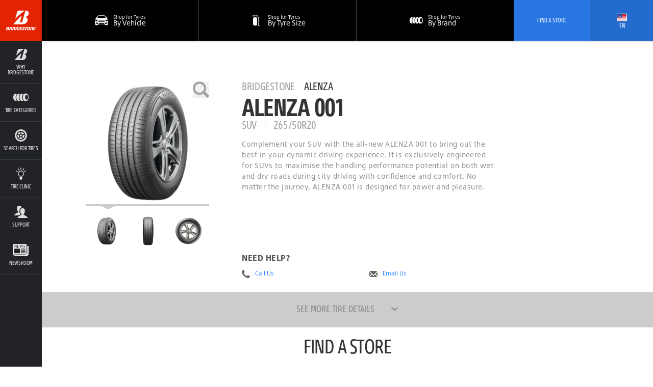

--- FILE ---
content_type: text/html; charset=utf-8
request_url: https://www.bridgestone-korea.co.kr/en/tire/alenza-001/265-50r20
body_size: 20905
content:
<!DOCTYPE html>


<html lang="en" data-country="KR" data-lang="en" data-isBst="true" data-uselang="true" data-tpms="false" class="root-KR-en">
  <head><!--[if IE 9]><html class="ie9"><![endif]-->
    


    


    <title>ALENZA 001 265/50R20 </title>
    <link rel="shortcut icon" href="https://www.bridgestone-korea.co.kr/content/dam/bridgestone/consumer/bst/favicon.ico" type="image/x-icon"/>
    <link rel="canonical" href="https://www.bridgestone-korea.co.kr/en/tire/alenza-001"/>
    
    

    

    
    

    
    



    <meta property="standardPage:language" content="en_KR"/>
    <meta name="serverInfo" content="ip-10-10-2-70.cwh.local | ip-10-10-2-70.cwh.local"/>
    <meta charset="UTF-8" http-equiv="Content-Type" content="text/html"/>
    <meta name="description" content="Your journey to the top is full of twists and turns. Bridgestone tyres are rigorously engineered to perform their best when you need them most."/>
    <meta name="viewport" content="width=device-width, initial-scale=1.0"/>
    <meta name="twitter:card" content="summary"/>
    <meta name="twitter:description" content="ALENZA 001 265/50R20 https://www.bridgestone-korea.co.kr/en/tire/alenza-001/265-50r20"/>
    <meta name="twitter:site" content="@Bridgestone"/>
    <meta name="twitter:title" content="ALENZA 001 265/50R20"/>
    <meta name="twitter:url" content="https://www.bridgestone-korea.co.kr/en/tire/alenza-001/265-50r20"/>
    <meta property="twitter:image" content="https://www.bridgestone-korea.co.kr/content/dam/bridgestone/consumer/bst/logos/logo-bridgestone-social.png"/>
    <meta itemprop="description" content="Your journey to the top is full of twists and turns. Bridgestone tyres are rigorously engineered to perform their best when you need them most."/>
    <meta itemprop="image" content="https://www.bridgestone-korea.co.kr/content/dam/bridgestone/consumer/bst/logos/logo-bridgestone-social.png"/>
    <meta itemprop="name" content="ALENZA 001 265/50R20"/>
    <meta property="og:description"/>
    <meta property="og:image" content="https://www.bridgestone-korea.co.kr/content/dam/bridgestone/consumer/bst/logos/logo-bridgestone-social.png"/>
    <meta property="og:title" content="ALENZA 001 265/50R20"/>
    <meta property="og:url" content="https://www.bridgestone-korea.co.kr/en/tire/alenza-001/265-50r20"/>
    
    
    
      <meta property="og:site_name" content="bridgestone"/>
      <meta property="og:locale" content="en_KR"/>
    
    <meta property="analytics:page_type" content="Car, SUV Tires | Bridgestone Taiwan"/>
    
    
	

    <![if !IE]>
    
    
<script type="text/javascript" src="/ruxitagentjs_ICANVfqru_10327251022105625.js" data-dtconfig="rid=RID_-2109748760|rpid=-1700423513|domain=bridgestone-korea.co.kr|reportUrl=/rb_bf77108mqp|app=987d52f149b4dc3f|owasp=1|featureHash=ICANVfqru|vcv=2|rdnt=1|uxrgce=1|bp=3|cuc=ycwuenoi|mel=100000|dpvc=1|ssv=4|lastModification=1765219492766|tp=500,50,0|srbbv=2|agentUri=/ruxitagentjs_ICANVfqru_10327251022105625.js"></script><script type="text/javascript" src="/ruxitagentjs_ICANVfqru_10327251022105625.js" data-dtconfig="app=987d52f149b4dc3f|owasp=1|featureHash=ICANVfqru|vcv=2|rdnt=1|uxrgce=1|bp=3|cuc=ycwuenoi|mel=100000|dpvc=1|ssv=4|lastModification=1765219492766|tp=500,50,0|srbbv=2|agentUri=/ruxitagentjs_ICANVfqru_10327251022105625.js|reportUrl=/rb_bf77108mqp|rid=RID_-2109748760|rpid=-1700423513|domain=bridgestone-korea.co.kr"></script><link rel="stylesheet" href="/etc/designs/bridgestone/consumer/bst/clientlibs/bst-main.min.4e33dc7608704a66b0b8f02ce90d38f5.css" type="text/css">


<![endif]>

    <!--[if IE 9]>
    <link href="/etc/designs/bridgestone/consumer/bst/styles/ie9.css" rel="stylesheet"><![endif]-->
    
    


<script>
	var digitalData = {}; 
	digitalData.event = []; 
</script>


    






    
    <script type="text/javascript">
  var _gaq = _gaq || [];
  
  _gaq.push(['_setAccount', 'UA-131384304-1']);
  _gaq.push(['_trackPageview']);

  (function() {
    var ga = document.createElement('script'); ga.type = 'text/javascript'; ga.async = true;
    ga.src = ('https:' == document.location.protocol ? 'https://ssl' : 'http://www') + '.google-analytics.com/ga.js';
    var s = document.getElementsByTagName('script')[0]; s.parentNode.insertBefore(ga, s);
  })();
</script>
<!-- Google Tag Manager -->
<script>(function(w,d,s,l,i){w[l]=w[l]||[];w[l].push({'gtm.start':
new Date().getTime(),event:'gtm.js'});var f=d.getElementsByTagName(s)[0],
j=d.createElement(s),dl=l!='dataLayer'?'&l='+l:'';j.async=true;j.src=
'https://www.googletagmanager.com/gtm.js?id='+i+dl;f.parentNode.insertBefore(j,f);
})(window,document,'script','dataLayer','GTM-KTMHQ4RZ');</script>
<!-- End Google Tag Manager -->
<!-- Google tag (gtag.js) --> <script async src="https://www.googletagmanager.com/gtag/js?id=G-XQ89BNRQZJ"></script> <script>   window.dataLayer = window.dataLayer || [];   function gtag(){dataLayer.push(arguments);}   gtag('js', new Date());   gtag('config', 'G-XQ89BNRQZJ'); </script> 

	
      <script src="//assets.adobedtm.com/launch-ENae2318d8ec554db09d38066c9044347f.min.js" async></script>
    
    
    
    
    
    
    
    
    
    
    
<link rel="stylesheet" href="/etc/designs/bridgestone/consumer/bst/clientlibs-apac/bst-kr.min.7904228f2317b2a032bdd2d709936005.css" type="text/css">



    
    <script type="application/ld+json">
      { 
        "@context": "https://schema.org", 
        "@type": "Product", 
        "image": "https://www.bridgestone-korea.co.kr/content/dam/bridgestone/consumer/bst/logos/logo-bridgestone-social.png", 
        "name": "ALENZA 001 265/50R20", 
        "description": "Your journey to the top is full of twists and turns. Bridgestone tyres are rigorously engineered to perform their best when you need them most." 
      }
    </script>
  </head>
  <body data-svgpath="/etc/designs/bridgestone/consumer/bst/images/shapes.svg" data-page-name="265-50r20"><!--[if lte IE 8]>
    <div class="browser-check">
      <div class="container">
        <h2 class="h1">You&#39;re using an outdated browser.</h2><a href="http://outdatedbrowser.com" class="button-large-transparent-bst-white">Upgrade your browser today</a>
      </div>
    </div><![endif]-->
    
    <div class="wrapper ">
      <div id="overlay" class="is-hidden"></div>
      <div class="DTM-container"></div>
      <section class="global-nav-container">
        

<section data-component="globalNav" data-count="" class="global-nav">
    
</section>


    

      </section>
      <section class="navigation-container">
        
        



<nav id="navigation" data-component="navigation" role="navigation" class="navigation">
  <div hidden="hidden" navigationLanguage="en_KR"></div>
  <a href="#main" title="Skip Navigation to Content" class="navigation__skip">
    Skip navigation
  </a>
  <div class="navigation__header component__flex">
    <div class="navigation__header__logo component__flex-item">
      <a href="https://www.bridgestone-korea.co.kr/en" target="_self" title="Go to Home" class="navigation__header__logo-anchor">
        <svg>
          <use xlink:href="#shape-bridgestone-logo"></use>
        </svg>
      </a>
    </div>
    <div class="navigation__header__display-option component__flex-item">
      <div class="navigation__header__display-option-item navigation__header__display-option--open">
        <button title="Open Navigation">
          <svg>
            <use xlink:href="#shape-menu-open"></use>
          </svg>
        </button>
      </div>
      <div class="navigation__header__display-option-item navigation__header__display-option--close">
        <button title="Close Navigation">
          <svg>
            <use xlink:href="#shape-close"></use>
          </svg>
        </button>
      </div>
    </div>
    <div class="navigation__header__find-tire component__flex-item">
      <a href="#" id="findYourTireLink" title="Find Your tire">
        Find Your tire
      </a>
    </div>
  </div>
  <div class="navigation__menu component__flex navigation__menu--small">
    <ul>
      <li data-aem-ref="callUs" class="navigation__menu-item ui--cta-blue viewport__small   navigation__menu-item--hide-desktop">
        
        
        <a href="tel&#58;02-3210-2480" title="Call Us: 02-3210-2480" target="_self" class="mm-phone-number navigation__menu-item-link">
          <div class="svg-contains">
            <svg>
              <use xlink:href="#shape-phone"></use>
            </svg>
          </div>
          <h3 class="navigation__menu-item__name">Call Us: 02-3210-2480</h3>
        </a>
      </li>
    
      <li data-aem-ref="bridgestone" class="navigation__menu-item  has-subnav  ">
        <a href="#" title="Why Bridgestone" target="_self" class="navigation__menu-item-link">
          <div class="svg-contains">
            <svg>
              <use xlink:href="#shape-whyBridgestone"></use>
            </svg>
          </div>
          <h3 class="navigation__menu-item__name">Why Bridgestone</h3>
        </a>
        <div class="navigation__subsection">
          <h2>Why Bridgestone</h2>
          <ul>
            <li class="navigation__subsection-item ">
              <a href="/en/why-bridgestone" target="_self">
                <h3 class="navigation__subsection-item__name">
                  About Bridgestone
                </h3>
                <p class="navigation__subsection-item__meta">
                  
                </p>
              </a>
            </li>
            
          
            <li class="navigation__subsection-item ">
              <a href="/en/bwsc" target="_self">
                <h3 class="navigation__subsection-item__name">
                  BRIDGESTONE WORLD SOLAR CHALLENGE
                </h3>
                <p class="navigation__subsection-item__meta">
                  
                </p>
              </a>
            </li>
            
          
            <li class="navigation__subsection-item ">
              <a href="/en/bridgestone-e8-commitment" target="_self">
                <h3 class="navigation__subsection-item__name">
                  BRIDGESTONE E8 COMMITMENT
                </h3>
                <p class="navigation__subsection-item__meta">
                  
                </p>
              </a>
            </li>
            
          
            <li class="navigation__subsection-item ">
              <a href="https://careers.bridgestone-asiapacific.com/go/Careers-in-south-Korea/4633910/" target="_self">
                <h3 class="navigation__subsection-item__name">
                  Careers
                </h3>
                <p class="navigation__subsection-item__meta">
                  
                </p>
              </a>
            </li>
            
          </ul>
        </div>
        
      </li>
    
      <li data-aem-ref="brands" class="navigation__menu-item  has-subnav  ">
        <a href="#" title="Tire Categories" target="_self" class="navigation__menu-item-link">
          <div class="svg-contains">
            <svg>
              <use xlink:href="#shape-brands"></use>
            </svg>
          </div>
          <h3 class="navigation__menu-item__name">Tire Categories</h3>
        </a>
        <div class="navigation__subsection">
          <h2>Tire Categories</h2>
          <ul>
            <li class="navigation__subsection-item brand-item-potenza">
              <a href="/en/tire-brand/potenza" target="_self">
                <h3 class="navigation__subsection-item__name">
                  Potenza
                </h3>
                <p class="navigation__subsection-item__meta">
                  Performance
                </p>
              </a>
            </li>
            
          
            <li class="navigation__subsection-item brand-item-driveguard">
              <a href="/en/tire-brand/driveguard" target="_self">
                <h3 class="navigation__subsection-item__name">
                  Driveguard
                </h3>
                <p class="navigation__subsection-item__meta">
                  Peace of mind
                </p>
              </a>
            </li>
            
          
            <li class="navigation__subsection-item brand-item-turanza">
              <a href="/en/tire-brand/turanza" target="_self">
                <h3 class="navigation__subsection-item__name">
                  Turanza
                </h3>
                <p class="navigation__subsection-item__meta">
                  Premium comfort
                </p>
              </a>
            </li>
            
          
            <li class="navigation__subsection-item brand-item-ecopia">
              <a href="/en/tire-brand/ecopia" target="_self">
                <h3 class="navigation__subsection-item__name">
                  Ecopia
                </h3>
                <p class="navigation__subsection-item__meta">
                  Fuel Efficiency
                </p>
              </a>
            </li>
            
          
            <li class="navigation__subsection-item brand-item-dueler">
              <a href="/en/tire-brand/dueler" target="_self">
                <h3 class="navigation__subsection-item__name">
                  Dueler
                </h3>
                <p class="navigation__subsection-item__meta">
                  On and off road
                </p>
              </a>
            </li>
            
          
            <li class="navigation__subsection-item brand-item-blizzak">
              <a href="/en/tire-brand/blizzak" target="_self">
                <h3 class="navigation__subsection-item__name">
                  Blizzak
                </h3>
                <p class="navigation__subsection-item__meta">
                  Winter Traction
                </p>
              </a>
            </li>
            
          
            <li class="navigation__subsection-item brand-item-seemoretires">
              <a href="/en/catalog" target="_self">
                <h3 class="navigation__subsection-item__name">
                  See All Tires
                </h3>
                <p class="navigation__subsection-item__meta">
                  
                </p>
              </a>
            </li>
            
          </ul>
        </div>
        
      </li>
    
      <li data-aem-ref="shop" class="navigation__menu-item    ">
        <a href="/en/catalog" title="Search for Tires" target="_self" class="navigation__menu-item-link">
          <div class="svg-contains">
            <svg>
              <use xlink:href="#shape-shop"></use>
            </svg>
          </div>
          <h3 class="navigation__menu-item__name">Search for Tires</h3>
        </a>
        
        
      </li>
    
      <li data-aem-ref="research" class="navigation__menu-item    ">
        <a href="/en/tyre-clinic" title="Tire Clinic" target="_self" class="navigation__menu-item-link">
          <div class="svg-contains">
            <svg>
              <use xlink:href="#shape-research"></use>
            </svg>
          </div>
          <h3 class="navigation__menu-item__name">Tire Clinic</h3>
        </a>
        
        
      </li>
    
      <li data-aem-ref="support" class="navigation__menu-item  has-subnav  ">
        <a href="#" title="Support" target="_self" class="navigation__menu-item-link">
          <div class="svg-contains">
            <svg>
              <use xlink:href="#shape-support"></use>
            </svg>
          </div>
          <h3 class="navigation__menu-item__name">Support</h3>
        </a>
        <div class="navigation__subsection">
          <h2>Support</h2>
          <ul>
            <li class="navigation__subsection-item ">
              <a href="/en/new-contact-us" target="_self">
                <h3 class="navigation__subsection-item__name">
                  Contact Us
                </h3>
                <p class="navigation__subsection-item__meta">
                  
                </p>
              </a>
            </li>
            
          
            <li class="navigation__subsection-item ">
              <a href="/en/about/terms-of-use" target="_self">
                <h3 class="navigation__subsection-item__name">
                  Terms of Use
                </h3>
                <p class="navigation__subsection-item__meta">
                  
                </p>
              </a>
            </li>
            
          
            <li class="navigation__subsection-item ">
              <a href="/en/about/privacy" target="_self">
                <h3 class="navigation__subsection-item__name">
                  Privacy Policy
                </h3>
                <p class="navigation__subsection-item__meta">
                  
                </p>
              </a>
            </li>
            
          </ul>
        </div>
        
      </li>
    
      <li data-aem-ref="globalnav" class="navigation__menu-item    ">
        <a href="/en/about/news" title="Newsroom" target="_self" class="navigation__menu-item-link">
          <div class="svg-contains">
            <svg>
              <use xlink:href="#shape-icon_news"></use>
            </svg>
          </div>
          <h3 class="navigation__menu-item__name">Newsroom</h3>
        </a>
        
        
      </li>
    
      <li data-aem-ref="languages" class="navigation__menu-item  has-subnav  navigation__menu-item--hide-desktop">
        <a title="Select Your Language" target="_self" class="navigation__menu-item-link">
          <div class="svg-contains">
            <svg>
              <use xlink:href="#shape-flagKOR"></use>
            </svg>
          </div>
          <h3 class="navigation__menu-item__name">Select Your Language</h3>
        </a>
        <div class="navigation__subsection">
          <h2>Select Your Language</h2>
          <ul>
            
            <li class="navigation__subsection-item ">
              <a href="https://www.bridgestone-korea.co.kr/en" target="_self">
                <h3 class="navigation__subsection-item__name">
                  <div class="svg-contains">
                    <svg>
                      <use xlink:href="#shape-flagKOR"></use>
                    </svg>
                  </div>
                  English
                </h3>
              </a>
            </li>
          
            
            <li class="navigation__subsection-item ">
              <a href="https://www.bridgestone-korea.co.kr/ko" target="_self">
                <h3 class="navigation__subsection-item__name">
                  <div class="svg-contains">
                    <svg>
                      <use xlink:href="#shape-flagKOR"></use>
                    </svg>
                  </div>
                  Korean
                </h3>
              </a>
            </li>
          </ul>
        </div>
        
      </li>
    </ul>
  </div>
  <div class="mobile-search-overlay"></div>
  <div data-component="mobileSearch" class="mobile-search">
    <div class="mobile-search__header">
      <div data-select-tab="by-vehicle" class="mobile-search__header__tab">
        <span> By Vehicle</span>
      </div>
      <div data-select-tab="by-tire-size" class="mobile-search__header__tab">
        <span> By tire Size</span>
      </div>
      <div data-select-tab="by-tire-brand" class="mobile-search__header__tab">
        <span> By Tire Brand</span>
      </div>
      <div data-select-tab="by-tire-category" class="mobile-search__header__tab">
        <span> By Tire Category</span>
      </div>
    </div>
    <div class="mobile-search__body">
      <input type="hidden" class="ismobiletirerecommendationenable"/>
      <form data-tab="by-vehicle" action="/en/catalog" role="search" class="mobile-search__form">
        <div class="mobile-search__form__title">
          Tell us what you drive
        </div>
        <ul>
          <li class="select">
            <select name="year" title="Year" aria-label="Select Year">
              <option>year</option>
            </select>
            <button title="Select Arrow" aria-hidden="true" class="icon icon-arrow">
              <svg>
                <use xlink:href="#shape-dropdownArrow"></use>
              </svg>
            </button>
            <button title="Clear Selection" aria-label="Reset Select" class="icon icon-close">
              <svg>
                <use xlink:href="#shape-close"></use>
              </svg>
            </button>
          </li>
          
          <li class="select">
            <select name="make" title="Make" aria-label="Select Make">
              <option>make</option>
            </select>
            <button title="Select Arrow" aria-hidden="true" class="icon icon-arrow">
              <svg>
                <use xlink:href="#shape-dropdownArrow"></use>
              </svg>
            </button>
            <button title="Clear Selection" aria-label="Reset Select" class="icon icon-close">
              <svg>
                <use xlink:href="#shape-close"></use>
              </svg>
            </button>
          </li>
          <li class="select">
            <select name="model" data-name="model" title="Model" aria-label="Select Model">
              <option>model</option>
            </select>
            <button title="Select Arrow" aria-hidden="true" class="icon icon-arrow">
              <svg>
                <use xlink:href="#shape-dropdownArrow"></use>
              </svg>
            </button>
            <button title="Clear Selection" aria-label="Reset Select" class="icon icon-close">
              <svg>
                <use xlink:href="#shape-close"></use>
              </svg>
            </button>
          </li>
          <li class="select">
            <select name="trim" data-name="trims" title="Trim" aria-label="Select Trim">
              <option>trim</option>
            </select>
            <button title="Select Arrow" aria-hidden="true" class="icon icon-arrow">
              <svg>
                <use xlink:href="#shape-dropdownArrow"></use>
              </svg>
            </button>
            <button title="Clear Selection" aria-label="Reset Select" class="icon icon-close">
              <svg>
                <use xlink:href="#shape-close"></use>
              </svg>
            </button>
          </li>
          
          
          <li class="find-trim">
            <ul>
              <li>
                <div class="find-trim__svg-container">
                  <svg>
                    <use xlink:href="#shape-trim_1"></use>
                  </svg>
                </div>
                <p>
                  Check the side or rear of your vehicle.
                </p>
              </li>
              <li>
                <div class="find-trim__svg-container">
                  <svg>
                    <use xlink:href="#shape-trim_3"></use>
                  </svg>
                </div>
                <p>
                  Look inside your driver&#39;s side door.
                </p>
              </li>
              <li>
                <div class="find-trim__svg-container">
                  <svg>
                    <use xlink:href="#shape-trim_2"></use>
                  </svg>
                </div>
                <p>
                  Check your vehicle&#39;s owner&#39;s manual.
                </p>
              </li>
              <li>
                <div class="find-trim__svg-container">
                  <svg>
                    <use xlink:href="#shape-trim_4"></use>
                  </svg>
                </div>
                <p>
                  Vehicle title and registration.
                </p>
              </li>
              <li>
                <div class="find-trim__svg-container">
                  <svg class="find-trim__svg-container__exception-svg">
                    <use xlink:href="#shape-shop"></use>
                  </svg>
                </div>
                <p>
                  Still can&#39;t find your trim?<a href="/en/catalog">
                    View the tire Catalog.</a>
                </p>
              </li>
            </ul>
          </li>
          <li class="tpms">
            <div class="tpms-button-container">
              <button value="yes" class="button-yes">
                YES
              </button>
              <button value="no" class="button-no">
                NO
              </button>
            </div>
            <p>
              <b> What is TPMS?</b>
              <p>A tire Pressure Monitoring System (TPMS) is an automated system that monitors the air pressure in a vehicle&#39;s tires. When air pressure in one or more tires drops 25 percent or more below the correct pressure, a warning indicator alerts the driver. TPMS typically delivers these alerts to the driver through one of two types of warning lights on the dashboard. If you are unaware if your vehicle is equipped with a TPMS, check your vehicle’s owners manual.</p>
            </p>
          </li>
        </ul>
        <div class="mobile-search__footer">
          <div class="submit">
            <button type="submit" class="submit__mobile">
              search
            </button>
          </div>
        </div>
      </form>
      <form data-tab="by-tire-size" action="/en/catalog" role="search" class="mobile-search__form">
        <div class="mobile-search__form__title">
          What size tire are you searching for?
        </div>
        <ul>
          <li class="select">
            <select name="width" data-name="widths" aria-label="Select Width">
              <option>Width</option>
            </select>
            <button aria-hidden="true" class="icon icon-arrow">
              <svg>
                <use xlink:href="#shape-dropdownArrow"></use>
              </svg>
            </button>
            <button aria-label="Reset Select" class="icon icon-close">
              <svg>
                <use xlink:href="#shape-close"></use>
              </svg>
            </button>
          </li>
          <li class="select">
            <select name="aspectRatio" data-name="aspectratio" aria-label="Select Aspect Ratio">
              <option>
                Aspect Ratio
              </option>
            </select>
            <button aria-hidden="true" class="icon icon-arrow">
              <svg>
                <use xlink:href="#shape-dropdownArrow"></use>
              </svg>
            </button>
            <button aria-label="Reset Select" class="icon icon-close">
              <svg>
                <use xlink:href="#shape-close"></use>
              </svg>
            </button>
          </li>
          <li class="select">
            <select name="rimSize" data-name="rims" aria-label="Select Rim Size">
              <option>
                Rim Size
              </option>
            </select>
            <button aria-hidden="true" class="icon icon-arrow">
              <svg>
                <use xlink:href="#shape-dropdownArrow"></use>
              </svg>
            </button>
            <button aria-label="Reset Select" class="icon icon-close">
              <svg>
                <use xlink:href="#shape-close"></use>
              </svg>
            </button>
          </li>
          <li class="tpms">
            <div class="tpms-button-container">
              <button value="yes" class="button-yes">
                YES
              </button>
              <button value="no" class="button-no">
                NO
              </button>
            </div>
            <p>
              <b> What is TPMS?</b>
              <p>A tire Pressure Monitoring System (TPMS) is an automated system that monitors the air pressure in a vehicle&#39;s tires. When air pressure in one or more tires drops 25 percent or more below the correct pressure, a warning indicator alerts the driver. TPMS typically delivers these alerts to the driver through one of two types of warning lights on the dashboard. If you are unaware if your vehicle is equipped with a TPMS, check your vehicle’s owners manual.</p>
            </p>
          </li>
          <li class="hidden">
            <input type="hidden" name="BST" value="true"/>
          </li>
        </ul>
        <div class="mobile-search__footer">
          <div class="submit">
            <button type="submit" class="submit__mobile">
              search
            </button>
          </div>
        </div>
      </form>
      <form data-tab="by-tire-brand" action="/en/catalog" role="search" class="mobile-search__form">
        <div class="mobile-search__form__title">
          Which Brand of tire are you searching for?
        </div>
        <ul>
          <li class="select">
            <select name="brand" data-name="brands" aria-label="Select Brands">
              <option>
                Tire Brand
              </option>
            </select>
            <button aria-hidden="true" class="icon icon-arrow">
              <svg>
                <use xlink:href="#shape-dropdownArrow"></use>
              </svg>
            </button>
            <button aria-label="Reset Select" class="icon icon-close">
              <svg>
                <use xlink:href="#shape-close"></use>
              </svg>
            </button>
          </li>
          <li class="select">
            <select name="tireName" data-name="models" aria-label="Select Models">
              <option>
                tire Model
              </option>
            </select>
            <button aria-hidden="true" class="icon icon-arrow">
              <svg>
                <use xlink:href="#shape-dropdownArrow"></use>
              </svg>
            </button>
            <button aria-label="Reset Select" class="icon icon-close">
              <svg>
                <use xlink:href="#shape-close"></use>
              </svg>
            </button>
          </li>
        </ul>
        <div class="mobile-search__footer">
          <div class="submit">
            <button type="submit" class="submit__mobile">
              search
            </button>
          </div>
        </div>
      </form>
      <form data-tab="by-tire-category" action="/en/catalog" role="search" class="mobile-search__form">
        <div class="mobile-search__form__title">
          Which category tire you are searching for?
        </div>
        <ul>
          <li class="select">
            <select name="category" data-name="categories" aria-label="Select Categories">
              <option>
                tire Category
              </option>
            </select>
            <button aria-hidden="true" class="icon icon-arrow">
              <svg>
                <use xlink:href="#shape-dropdownArrow"></use>
              </svg>
            </button>
            <button aria-label="Reset Select" class="icon icon-close">
              <svg>
                <use xlink:href="#shape-close"></use>
              </svg>
            </button>
          </li>
        </ul>
        <div class="mobile-search__footer">
          <div class="submit">
            <button type="submit" class="submit__mobile">
              search
            </button>
          </div>
        </div>
      </form>
    </div>
  </div>
  <script id="select-template" type="text/x-handlebars-template">
    {{#each this}}
      <option value="{{this.value}}">{{this.text}}</option>{{/each}}
  </script>
  <div class="navigation__menu component__flex navigation__menu--large">
    <ul>
      
    
      <li data-aem-ref="bridgestone" class="navigation__menu-item  has-subnav  ">
        <a href="#" title="Why Bridgestone" target="_self" class="navigation__menu-item-link">
          <div class="svg-contains">
            <svg>
              <use xlink:href="#shape-whyBridgestone"></use>
            </svg>
          </div>
          <h3 class="navigation__menu-item__name">Why Bridgestone</h3>
        </a>
        <div class="navigation__subsection">
          <h2 class="vietnamese-h2">Why Bridgestone</h2>
          <ul>
            <li class="navigation__subsection-item ">
              <a href="/en/why-bridgestone" target="_self">
                <h3 class="navigation__subsection-item__name">
                  About Bridgestone
                </h3>
                <p class="navigation__subsection-item__meta">
                  
                </p>
              </a>
            </li>
            
          
            <li class="navigation__subsection-item ">
              <a href="/en/bwsc" target="_self">
                <h3 class="navigation__subsection-item__name">
                  BRIDGESTONE WORLD SOLAR CHALLENGE
                </h3>
                <p class="navigation__subsection-item__meta">
                  
                </p>
              </a>
            </li>
            
          
            <li class="navigation__subsection-item ">
              <a href="/en/bridgestone-e8-commitment" target="_self">
                <h3 class="navigation__subsection-item__name">
                  BRIDGESTONE E8 COMMITMENT
                </h3>
                <p class="navigation__subsection-item__meta">
                  
                </p>
              </a>
            </li>
            
          
            <li class="navigation__subsection-item ">
              <a href="https://careers.bridgestone-asiapacific.com/go/Careers-in-south-Korea/4633910/" target="_self">
                <h3 class="navigation__subsection-item__name">
                  Careers
                </h3>
                <p class="navigation__subsection-item__meta">
                  
                </p>
              </a>
            </li>
            
          </ul>
        </div>
        
      </li>
    
      <li data-aem-ref="brands" class="navigation__menu-item  has-subnav  ">
        <a href="#" title="Tire Categories" target="_self" class="navigation__menu-item-link">
          <div class="svg-contains">
            <svg>
              <use xlink:href="#shape-brands"></use>
            </svg>
          </div>
          <h3 class="navigation__menu-item__name">Tire Categories</h3>
        </a>
        <div class="navigation__subsection">
          <h2 class="vietnamese-h2">Tire Categories</h2>
          <ul>
            <li class="navigation__subsection-item brand-item-potenza">
              <a href="/en/tire-brand/potenza" target="_self">
                <h3 class="navigation__subsection-item__name">
                  Potenza
                </h3>
                <p class="navigation__subsection-item__meta">
                  Performance
                </p>
              </a>
            </li>
            
          
            <li class="navigation__subsection-item brand-item-driveguard">
              <a href="/en/tire-brand/driveguard" target="_self">
                <h3 class="navigation__subsection-item__name">
                  Driveguard
                </h3>
                <p class="navigation__subsection-item__meta">
                  Peace of mind
                </p>
              </a>
            </li>
            
          
            <li class="navigation__subsection-item brand-item-turanza">
              <a href="/en/tire-brand/turanza" target="_self">
                <h3 class="navigation__subsection-item__name">
                  Turanza
                </h3>
                <p class="navigation__subsection-item__meta">
                  Premium comfort
                </p>
              </a>
            </li>
            
          
            <li class="navigation__subsection-item brand-item-ecopia">
              <a href="/en/tire-brand/ecopia" target="_self">
                <h3 class="navigation__subsection-item__name">
                  Ecopia
                </h3>
                <p class="navigation__subsection-item__meta">
                  Fuel Efficiency
                </p>
              </a>
            </li>
            
          
            <li class="navigation__subsection-item brand-item-dueler">
              <a href="/en/tire-brand/dueler" target="_self">
                <h3 class="navigation__subsection-item__name">
                  Dueler
                </h3>
                <p class="navigation__subsection-item__meta">
                  On and off road
                </p>
              </a>
            </li>
            
          
            <li class="navigation__subsection-item brand-item-blizzak">
              <a href="/en/tire-brand/blizzak" target="_self">
                <h3 class="navigation__subsection-item__name">
                  Blizzak
                </h3>
                <p class="navigation__subsection-item__meta">
                  Winter Traction
                </p>
              </a>
            </li>
            
          
            <li class="navigation__subsection-item brand-item-seemoretires">
              <a href="/en/catalog" target="_self">
                <h3 class="navigation__subsection-item__name">
                  See All Tires
                </h3>
                <p class="navigation__subsection-item__meta">
                  
                </p>
              </a>
            </li>
            
          </ul>
        </div>
        
      </li>
    
      <li data-aem-ref="shop" class="navigation__menu-item    ">
        <a href="/en/catalog" title="Search for Tires" target="_self" class="navigation__menu-item-link">
          <div class="svg-contains">
            <svg>
              <use xlink:href="#shape-shop"></use>
            </svg>
          </div>
          <h3 class="navigation__menu-item__name">Search for Tires</h3>
        </a>
        
        
      </li>
    
      <li data-aem-ref="research" class="navigation__menu-item    ">
        <a href="/en/tyre-clinic" title="Tire Clinic" target="_self" class="navigation__menu-item-link">
          <div class="svg-contains">
            <svg>
              <use xlink:href="#shape-research"></use>
            </svg>
          </div>
          <h3 class="navigation__menu-item__name">Tire Clinic</h3>
        </a>
        
        
      </li>
    
      <li data-aem-ref="support" class="navigation__menu-item  has-subnav  ">
        <a href="#" title="Support" target="_self" class="navigation__menu-item-link">
          <div class="svg-contains">
            <svg>
              <use xlink:href="#shape-support"></use>
            </svg>
          </div>
          <h3 class="navigation__menu-item__name">Support</h3>
        </a>
        <div class="navigation__subsection">
          <h2 class="vietnamese-h2">Support</h2>
          <ul>
            <li class="navigation__subsection-item ">
              <a href="/en/new-contact-us" target="_self">
                <h3 class="navigation__subsection-item__name">
                  Contact Us
                </h3>
                <p class="navigation__subsection-item__meta">
                  
                </p>
              </a>
            </li>
            
          
            <li class="navigation__subsection-item ">
              <a href="/en/about/terms-of-use" target="_self">
                <h3 class="navigation__subsection-item__name">
                  Terms of Use
                </h3>
                <p class="navigation__subsection-item__meta">
                  
                </p>
              </a>
            </li>
            
          
            <li class="navigation__subsection-item ">
              <a href="/en/about/privacy" target="_self">
                <h3 class="navigation__subsection-item__name">
                  Privacy Policy
                </h3>
                <p class="navigation__subsection-item__meta">
                  
                </p>
              </a>
            </li>
            
          </ul>
        </div>
        
      </li>
    
      <li data-aem-ref="globalnav" class="navigation__menu-item    ">
        <a href="/en/about/news" title="Newsroom" target="_self" class="navigation__menu-item-link">
          <div class="svg-contains">
            <svg>
              <use xlink:href="#shape-icon_news"></use>
            </svg>
          </div>
          <h3 class="navigation__menu-item__name">Newsroom</h3>
        </a>
        
        
      </li>
    
      
    </ul>
  </div>
</nav>


    


      </section>
      <div class="content-container tire-detail">
        
        
 



<header id="header" data-component="primaryheader" role="banner" class="primary-header component">
<nav class="header-nav hide-apac-corporate">
    <div class="search component">
      <div class="header-large">
      <script src="//www.bing.com/api/maps/mapcontrol?callback=loadMap"></script>
      <script>var initMap = false; function loadMap () { initMap = true; }</script>

      
        
 



  <div data-component="simpleSearchApac" class="simple-search-apac">

<div class="simple-search__header">

      <a data-select-tab="by-vehicle" name="year" href="#" target="_self" title="Shop for Tyres By Vehicle" class="simple-search__header__tab">
        
      <div class="svg-contains">
        <svg>
          <use xlink:href="#shape-commerce-vehicle"></use>
        </svg>
      </div>
      <div class="headline-container">
        <span>Shop for Tyres</span>
        <span>By Vehicle</span>
      </div>
      </a>



      <a data-select-tab="by-tire-size" name="width" href="#" target="_self" title="Shop for Tyres By Tyre Size" class="simple-search__header__tab">
          
      <div class="svg-contains">
        <svg>
          <use xlink:href="#shape-ss-tiresize"></use>
        </svg>
      </div>
      <div class="headline-container">
        <span>Shop for Tyres</span>
        <span>By Tyre Size</span>
      </div>

      </a>





      



      <a data-select-tab="by-tire-brand" href="#" target="_self" title="Shop for Tyres By Brand" class="simple-search__header__tab">
         
      <div class="svg-contains">
        <svg>
          <use xlink:href="#shape-brands"></use>
        </svg>
      </div>

        <div class="headline-container">
          <span>Shop for Tyres</span>
          <span>By Brand</span>
        </div>

      </a>




      



</div>
  <div tabindex="0" class="simple-search__body is-closed">


 
<input type="hidden" name="istirerecommendationenable" class="tire_recommendation"/>
<form data-tab="by-vehicle" action="/en/catalog" role="search" class="simple-search__form" autocomplete="off">
    <button title="close" class="search-close">
    <span class="search-close__svg">
      <svg>
        <use xlink:href="#shape-close"></use>
      </svg>
    </span>
  </button>

  <ul class="simple-search__form__wrapper">
    <li tabindex="0" class="select vehicle_year"><span class="select__heading"> Year</span>
      <input type="hidden" name="year"/>
      
     <div name="year" data-request-name="year" data-response-name="" title="Year" aria-label="Select Year" class="select_container">
         <div class="select_contents"><span></span></div>
     </div>

    </li>
    <li tabindex="0" class="select vehicle_make"><span class="select__heading"> Make</span>
      <input type="hidden" name="make"/>
      
       <div name="make" data-request-name="make" title="Make" aria-label="Select Make" class="select_container">
              <div class="select_contents"><span></span></div>
       </div>

    </li>
    
    <li tabindex="0" class="select vehicle_model"><span class="select__heading"> Model</span>
      <input type="hidden" name="model"/>
      
       <div name="model" data-request-name="model" title="Model" aria-label="Select Model" class="select_container">
              <div class="select_contents"><span></span></div>
       </div>
       

    </li>
    
    <li tabindex="0" class="select vehicle_trim"><span class="select__heading"> Trim</span>
      <input type="hidden" name="trim" data-request-name=""/>
      
      <div name="trim" data-name="trims" data-request-name="trims" data-response-name="" data-property-name="trim" title="Trim" aria-label="Select Trim" class="select_container">
         <div class="select_contents"><span></span></div>
      </div>

    </li>
    
   
 
  <li class="simple-search__results_container">
      <div class="simple-search__footer">
        
        <div class="submit">
          <button type="submit" class="submit__simple"> VIEW TYRES</button>
        </div>
      </div>
  </li>
  </ul>
</form>

 

<form data-tab="by-tire-size" action="/en/catalog" role="search" class="simple-search__form">
      <button title="close" class="search-close">
    <span class="search-close__svg">
      <svg>
        <use xlink:href="#shape-close"></use>
      </svg>
    </span>
  </button>

  <ul class="simple-search__form__wrapper">
    <li tabindex="0" class="select tire_width"><span class="select__heading"> Width</span>
      <input type="hidden" name="width"/>
      
            <div name="width" data-name="widths" data-request-name="widths" data-response-name="widths" aria-label="Select  Width" class="select_container">
              <div class="select_contents"><span></span></div>
            </div>

    </li>
    <li tabindex="0" class="select tire_aspect_ratio"><span class="select__heading"> Aspect Ratio</span>
      <input type="hidden" name="aspectRatio"/>
      
    <div name="aspectRatio" data-name="aspectratio" data-request-name="aspectratio" data-response-name="aspectRatios" aria-label="Select Aspect Ratio" class="select_container">
            <div class="select_contents"><span></span></div>
     </div>

    </li>
    <li tabindex="0" class="select tire_diameter"><span class="select__heading"> Diameter</span>
      <input type="hidden" name="rimSize"/>
      
      <div name="rimSize" data-name="rims" data-request-name="rims" data-response-name="rimSizes" aria-label="Select Diameter" class="select_container">
              <div class="select_contents"><span></span></div>
      </div>

    </li>

    <li class="tire-size-info">
      <div class="tire-size-info__heading"> How to find your tyre size.
      </div><img src="/content/dam/bridgestone/consumer/bst/tire_size_info.png" class="tire-size-info__diagram" alt="Tire Size, Tire Width, Tire Diameter, Image of Tire Dimensions "/>
      <p> There are two places to find your tyre size.</p>
        <ul>
          <li class="simple_search__content"> The inside of your door shows the installed size</li>
          <li class="simple_search__content"> The sidewall of the tyre is used to replace the size that is currently on your vehicle.</li>
        </ul>
    </li>
   
 
  <li class="simple-search__results_container">
      <div class="simple-search__footer">
        
        <div class="submit">
          <button type="submit" class="submit__simple"> VIEW TYRES</button>
        </div>
      </div>
  </li>
  </ul>
</form>


 
<form data-tab="by-tire-type" action="/en/catalog" role="search" class="simple-search__form">
    <button title="close" class="search-close">
    <span class="search-close__svg">
      <svg>
        <use xlink:href="#shape-close"></use>
      </svg>
    </span>
  </button>
  <ul class="simple-search__form__wrapper">
     
            <li tabindex="0" class="select tire_type active selected"><span class="select__heading"> Type</span>
            <input type="hidden" name="type"/>
            <div name="type" data-name="types" data-request-name="type" data-response-name="" aria-label="Select Type" class="select_container">
              <div class="select_contents">
                <span data-value="Summer" class="option">Summer</span>
                <span data-value="Winter" class="option">Winter</span>
                <span data-value="" class="option">All Season</span>
              </div>
            </div>
          </li>


  
  <li class="simple-search__results_container">
      <div class="simple-search__footer">
        <div class="results_count"></div>
        <h3>
            <span class="results_text"></span>&nbsp; View Tyres
        </h3>
        <div class="submit">
          <button type="submit" class="submit__simple"> VIEW TYRES
          </button>
        </div>
      </div>
  </li>
  
   </ul>
</form>

 


      <form data-tab="by-tire-brand" action="/en/catalog" role="search" class="simple-search__form">



  <button title="close" class="search-close">
    <span class="search-close__svg">
      <svg>
        <use xlink:href="#shape-close"></use>
      </svg>
    </span>
  </button>

  <ul class="simple-search__form__wrapper">
    <li tabindex="0" class="select tire_brand"><span class="select__heading"> Brand</span>
      <input type="hidden" name="brand"/>
	  
<div name="brand" data-name="brands" data-request-name="brands" data-response-name="" aria-label="Select Brand" class="select_container">
              <div class="select_contents"><span></span></div>
</div>

    </li>
    <li tabindex="0" class="select tire_model"><span class="select__heading"> Model</span>
      <input type="hidden" name="tireName"/>
      
<div name="tireName" data-name="brands" data-request-name="models" data-response-name="products" aria-label="Select simpleSearch.title.tire" class="select_container">
              <div class="select_contents"><span></span></div>
</div>
    </li>
 
<div class="simple-search__results_container">
      <div class="simple-search__footer">
        <div class="submit">
          <button type="submit" class="submit__simple"> VIEW TYRES</button>
        </div>
      </div>
</div>

  </ul>
</form>

 
<form data-tab="by-tire-category" action="/en/catalog" role="search" class="simple-search__form">
    <button title="close" class="search-close">
    <span class="search-close__svg">
      <svg>
        <use xlink:href="#shape-close"></use>
      </svg>
    </span>
  </button>
  <ul class="simple-search__form__wrapper">
     
            <li tabindex="0" class="select tire_category active selected"><span class="select__heading"> Category</span>
            <input type="hidden" name="category"/>
            <div name="category" data-name="categories" data-request-name="categories" data-response-name="" aria-label="Select Category" class="select_container">
              <div class="select_contents"><span></span></div>
            </div>
          </li>

     
  
<div class="simple-search__results_container">
      <div class="simple-search__footer">
        <div class="submit">
          <button type="submit" class="submit__simple"> VIEW TYRES</button>
        </div>
      </div>
</div>  
   </ul>
</form>

  </div>
</div>
<script id="simple-select-template" type="text/x-handlebars-template">{{#each this}}<span data-value="{{this.value}}" class="option">{{this.text}}</span>{{/each}}</script>
  <script id="simple-select-template-hybris" type="text/x-handlebars-template">{{#each this}}<span data-value="{{this}}" class="option">{{this}}</span>{{/each}}</script>
  <script id="simple-select-template-hybris-trim" type="text/x-handlebars-template">{{#each this}}<span data-trim-key="{{this.trim}}" data-value="{{this.fullTrimOptDisplay}}" data-vehicle-key="{{this.vehicleKey}}" data-trim-path="{{this.consumerVehicleTrimPath}}" data-is-tpms="{{this.isTPMS}}" class="option">{{this.fullTrimOptDisplay}}</span>{{/each}}</script>
  <script id="simple-select-template-hybris-type-brand" type="text/x-handlebars-template">{{#each this}}<span data-value="{{this.name}}" data-tire-count="{{this.productCount}}" data-detail-url="{{this.tireDetailsCatalogUrlBaseProduct}}" class="option">{{this.name}}</span>{{/each}}</script>
  

      

      <div class="tab-container">
        <ul class="tab-list">
          <li class="tab tab-installer">
            <button title="Find A Store" data-selection-value="store" data-language="/content/bridgestone/consumer/bst/kr/en"> Find A Store
            </button>
          </li>
          
          
          
          
          <li class="tab tab-language">
            <button title="EN">
              <div class="svg-contains">
                <svg>
                  <use xlink:href="#shape-flagUSA"></use>
                </svg>
              </div><span> EN</span>
            </button>
            <div class="tab-item">
              <div class="tab-item-container">
                <p> SELECT YOUR LANGUAGE

                </p>
                <ul>
                  <li><a href="https://www.bridgestone-korea.co.kr/en/tire/alenza-001/265-50r20" title="English" value="English">
                      <div class="svg-contains light-shadow">
                        <svg>
                          <use xlink:href="#shape-flagUSA"></use>
                        </svg>
                      </div><span>English</span></a></li>
                
                  <li><a href="https://www.bridgestone-korea.co.kr/ko/tire/alenza-001/265-50r20" title="Korean" value="Korean">
                      <div class="svg-contains light-shadow">
                        <svg>
                          <use xlink:href="#shape-flagKOR"></use>
                        </svg>
                      </div><span>Korean</span></a></li>
                </ul>
              </div>
            </div>
          </li>
        </ul>
      </div>
    </div>
    <div class="header-small">
      <div class="tab-container">
        <div class="tab-search"></div>
      </div>
    </div>
  </div>
</nav>
<section class="anchors-panel hide-apac-corporate">
  <a href="/en/dealer" title="Find A Store" class="anchors-panel__link last-item">
    <span>Find A Store</span>
  </a>
  <a href="/en/about/news" title="Newsroom" class="anchors-panel__link">
    <span>Newsroom</span>
  </a>
</section>
</header>


    




        <main id="main" role="main" class="main">
          




<div class="storeNumber hidden"></div>







<section data-productId="200012" itemscope="itemscope" itemtype="http://schema.org/Product" data-component="tireSummary" data-article-id="660502" data-count="" data-modal-sms-message="Bridgestone Alenza Alenza 001:
 https://www.bridgestone-korea.co.kr/en/tire/alenza-001/265-50r20" data-modal-email-message="Bridgestone Alenza Alenza 001:
 https://www.bridgestone-korea.co.kr/en/tire/alenza-001/265-50r20" class="tire-summary component">
  <p class="article-id">660502
  </p>
  <p class="article-id article-id-rear">
  </p>
  <p class="article-id article-id-front">
  </p>
  <p class="article-id article-id-both">
  </p>
  <div class="sendTo section">



<section data-component="sendTo" data-count="" class="send-to component hide-kr">
  <div class="send-to__contains">
    <h2 class="h1"> Share

    </h2>
    <div class="send-to__container send-to__user">
      <button title="Facebook" class="send-to__facebook"><span> Facebook</span>
        <div class="send-to__svg">
          <svg>
            <use xlink:href="#shape-facebook"></use>
          </svg>
        </div>
      </button>
    </div>
    <div class="send-to__container send-to__user">
      <button title="Twitter" class="send-to__twitter"><span> Twitter</span>
        <div class="send-to__svg">
          <svg>
            <use xlink:href="#shape-twitter"></use>
          </svg>
        </div>
      </button>
    </div>
    <div class="send-to__container send-to__user hidden">
      <button title="Google Plus" class="send-to__gplus"><span> Google Plus</span>
        <div class="send-to__svg">
          <svg>
            <use xlink:href="#shape-gplus"></use>
          </svg>
        </div>
      </button>
    </div>
    <div class="send-to__container send-to__user">
      <button title="Print" class="send-to__print"><span> Print</span>
        <div class="send-to__svg">
          <svg>
            <use xlink:href="#shape-print"></use>
          </svg>
        </div>
      </button>
    </div>
    
    
    <div class="send-to__modal-email send-to__modal">
      <section class="modal-body">
        <form id="emailF" action="/bin/bridgestone/consumer/bst/api/v1/service/email" method="POST" data-parsley-validate="data-parsley-validate">
          <input type="hidden" name="country" value="KR"/>
          <input type="hidden" name="sitePage" value="share"/>
          <input type="hidden" name="data" value="https://www.bridgestone-korea.co.kr/en/tire/alenza-001/265-50r20"/>
          <input type="hidden" name="message" value="https://www.bridgestone-korea.co.kr/en/tire/alenza-001/265-50r20"/>
          <input type="hidden" id="productId" name="productId" value="" class="toSend"/>
          <input type="hidden" name="_charset_" value="UTF-8"/>
          <label for="send-to_email-address" class="send-to__modal-label control-label"> Enter an email address, and we’ll send a link to this page:
          </label>
          <input id="send-to_email-address" name="emailAddress" required="required" type="email" value="" class="form-control send-to__modal-input"/>
          <div class="send-to__modal-container">
            <button type="button" value="Cancel" class="button-medium-solid-bst-blue send-to__modal-cancel cancel"> Cancel
            </button>
            <button id="submitEmailTo" type="submit" value="Send" class="send-to-button button-medium-solid-bst-blue send-to__modal-submit"> Send
            </button>
          </div>
        </form>
      </section>
      <button title="close" class="modal-close">
        <div class="modal-close__svg">
          <svg>
            <use xlink:href="#shape-close"></use>
          </svg>
        </div>
      </button>
    </div>
    <div class="send-to__modal-thankyou send-to__modal">
      <header class="modal-header">
        <h2 class="h1"> Thanks

        </h2>
      </header>
      <section class="modal-body">
        <p> THANK YOU <br/>Message sent successfully.

        </p>
      </section>
      <button title="close" class="modal-close">
        <div class="modal-close__svg">
          <svg>
            <use xlink:href="#shape-close"></use>
          </svg>
        </div>
      </button>
    </div>
  </div>
</section>
</div>


  
  <div class="component__container component__flexie colsfix">
    <section data-component="tireImageZoom" data-count="" class="tire-image-zoom component__flex-item colsfix__col">
      <figure class="tire-image-zoom__figure multiple">
        <button class="tire-image-zoom__preview">
          <div class="tire-image-zoom__glass">
            <svg>
              <use xlink:href="#shape-searchGlass"></use>
            </svg>
          </div><img itemprop="image" src="/content/dam/bridgestone/consumer/bst/apac/kr/Tires/alenza/alenza_001.jpg/_jcr_content/renditions/cq5dam.web.1280.1280.jpeg" alt=" Bridgestone Alenza Alenza 001" data-image-regular="/content/dam/bridgestone/consumer/bst/apac/kr/Tires/alenza/alenza_001.jpg/jcr:content/renditions/cq5dam.web.1280.1280.jpeg" data-image-zoom="/content/dam/bridgestone/consumer/bst/apac/kr/Tires/alenza/alenza_001.jpg" title=" Bridgestone Alenza Alenza 001" class="tire-image-zoom__preview-image"/>
          <div class="tire-image-zoom__preview__triangle"></div>
          <div class="tire-image-zoom__preview__triangle"></div>
          <div class="tire-image-zoom__preview__triangle"></div>
        </button>
        <nav class="tire-image-zoom__selection colsfix-js">
          <button data-image-regular="/content/dam/bridgestone/consumer/bst/apac/kr/Tires/alenza/alenza_001.jpg/jcr:content/renditions/cq5dam.web.1280.1280.jpeg" data-image-zoom="/content/dam/bridgestone/consumer/bst/apac/kr/Tires/alenza/alenza_001.jpg" title=" Bridgestone Alenza Alenza 001 Main View" class="tire-image-zoom__selection-item colsfix__col"><img src="/content/dam/bridgestone/consumer/bst/apac/kr/Tires/alenza/alenza_001.jpg/_jcr_content/renditions/cq5dam.thumbnail.140.100.png" alt=" Bridgestone Alenza Alenza 001 Main View" class="tire-image-zoom__selection-image"/></button>
          <button data-image-regular="/content/dam/bridgestone/consumer/bst/apac/kr/Tires/alenza/alenza_001_front.jpg/jcr:content/renditions/cq5dam.web.1280.1280.jpeg" data-image-zoom="/content/dam/bridgestone/consumer/bst/apac/kr/Tires/alenza/alenza_001_front.jpg" title=" Bridgestone Alenza Alenza 001 Front View" class="tire-image-zoom__selection-item colsfix__col"><img src="/content/dam/bridgestone/consumer/bst/apac/kr/Tires/alenza/alenza_001_front.jpg/_jcr_content/renditions/cq5dam.thumbnail.140.100.png" alt=" Bridgestone Alenza Alenza 001 Front View" class="tire-image-zoom__selection-image"/></button>
          <button data-image-regular="/content/dam/bridgestone/consumer/bst/apac/kr/Tires/alenza/alenza_001_side.jpg/jcr:content/renditions/cq5dam.web.1280.1280.jpeg" data-image-zoom="/content/dam/bridgestone/consumer/bst/apac/kr/Tires/alenza/alenza_001_side.jpg" title=" Bridgestone Alenza Alenza 001 Side View" class="tire-image-zoom__selection-item colsfix__col"><img src="/content/dam/bridgestone/consumer/bst/apac/kr/Tires/alenza/alenza_001_side.jpg/_jcr_content/renditions/cq5dam.thumbnail.140.100.png" alt=" Bridgestone Alenza Alenza 001 Side View" class="tire-image-zoom__selection-image"/></button>
        </nav>
      </figure>
      <div class="tire-image-zoom__modal-zoom">
        <div class="tire-image-zoom__modal">
          <section class="modal-body">
            <div class="loaders">
              <div class="loader">
                <div class="loader-inner ball-pulse">
                  <div></div>
                  <div></div>
                  <div></div>
                </div>
              </div>
            </div>
            <div class="scrollable-container">
              <div class="scrollable"><img src="/content/dam/bridgestone/consumer/bst/apac/kr/Tires/alenza/alenza_001.jpg" alt="Scrollable View" class="scrollable__image"/></div>
            </div>
          </section>
          <button title="close" class="modal-close">
            <div class="modal-close__svg">
              <svg>
                <use xlink:href="#shape-close"></use>
              </svg>
            </div>
          </button>
        </div>
      </div>
    </section>
    <div class="tire-summary__section component__flex-item colsfix__col">
      <section class="tire-heading">
        <h1 class="tire-heading__main">
          <span itemprop="brand" itemtype="https://schema.org/Brand" class="tire-heading__brand" itemscope> Bridgestone</span>
          <span itemprop="name" class="tire-heading__subbrand tire-heading__subbrand--Alenza"> Alenza</span>
          <span itemprop="name" class="tire-heading__model"> Alenza 001</span>
        </h1>
        <h2 class="tire-heading__subsection component__flexie">
          <span itemprop="category" class="tire-heading__type tire-heading__subsection-item"> SUV </span>
          
          <span class="tire-heading__size-detail-front tire-heading__subsection-item"> Front - </span>
          <span class="tire-heading__size-detail-rear tire-heading__subsection-item"> Rear - </span>
          <span class="tire-heading__size-detail tire-heading__subsection-item"> 265/50R20</span>
        </h2>
      </section>
      
      <div itemprop="aggregateRating" itemtype="https://schema.org/AggregateRating" itemscope>
        <meta itemprop="reviewCount"/>
        <meta itemprop="ratingValue"/>
      </div>
      <div itemprop="review" itemtype="https://schema.org/Review" itemscope>
        <meta itemprop="name"/>
        <meta itemprop="reviewBody"/>
        <div itemprop="author" itemtype="https://schema.org/Person" itemscope>
          <meta itemprop="name"/>
        </div>
      </div>
      <div itemprop="offers" itemtype="https://schema.org/Offer" itemscope>
        <link itemprop="url" href="http://www.bridgestone-korea.co.kr/content/bridgestone/consumer/bst/kr/en/tire/alenza-001/265-50r20.html"/>
        <meta itemprop="availability"/>
        <meta itemprop="priceCurrency" content="USD"/>
        <meta itemprop="itemCondition"/>
        <meta itemprop="price"/>
        <meta itemprop="priceValidUntil"/>
      </div>
      <meta itemprop="sku"/>
      <meta itemprop="mpn"/>
      <section itemprop="description" class="tire-content">
        <p> Complement your SUV with the all-new ALENZA 001 to bring out the best in your dynamic driving experience. It is exclusively engineered for SUVs to maximise the handling performance potential on both wet and dry roads during city driving with confidence and comfort. No matter the journey, ALENZA 001 is designed for power and pleasure. </p>
        
        <a download></a>
        <a target="_blank" style="font-size:16px"></a>
      	<a></a>
        <a></a>

      </section>
      
      

      
      <section class="tire-summary__meta component__flexie colsfix ">
        <!-- show price for APAC -->
        <!-- show price for SG TireSize -->
		
          <!-- show price for SG -->
        
        
        
        
        
            
        
        <div class="tire-warranty component__flex-item colsfix__col colsfix__col-bottom">
          
          <div class="tire-summary__meta-textlink">
            
          </div>
        </div>
        
        
        
        <section data-component="tireSpecialOffers" data-count="" class="tire-special-offers component__flexie colsfix__col">
          
        </section>
      </section>
      
      <div class="helpBar section">


<section data-component="helpBar" data-count="" class="help-bar colsfix colsfix-js">
  <div class="help-bar__cta colsfix__col">
    <p> Need Help?
    </p>
  </div>
  <div data-flex="3" class="help-bar__cta-containers colsfix__col colsfix colsfix-js component__flexie">

    
      
        <div class="help-bar__phone colsfix__col">
          <div class="svg-container">
            <svg>
              <use xlink:href="#shape-phone"></use>
            </svg>
          </div>
          <a href="tel:" class="mm-phone-number"> Call Us</a>
        </div>
      
    

    
    <div class="help-bar__email colsfix__col">
      <div class="svg-container">
        <svg>
          <use xlink:href="#shape-email"></use>
        </svg>
      </div><a href="/en/new-contact-us" title="Email Us"> Email Us</a>
    </div>
  </div>
</section>
</div>


    </div>
  </div>

  <div class="tire-summary__modal-msrp">
    <header class="modal-header">
      <h2 class="h1"> STARTING MSRP

      </h2>
    </header>
    <section class="modal-body">
      <p> This is the national Manufacturer&#39;s Suggested Retail Price. Actual pricing may vary based on dealer, tire size and other factors. Dealers are free to set individual prices which will in no way affect their relationship with Bridgestone Tire Sales Korea Ltd. Please check with the preferred authorised Bridgestone Dealer for pricing near you.

      </p>
    </section>
    <button title="close" class="modal-close">
      <div class="modal-close__svg">
        <svg>
          <use xlink:href="#shape-close"></use>
        </svg>
      </div>
    </button>
  </div>

  
      <div class="tire-summary__modal-tire-fit modal is-hidden">
        
  <div class="tire-fit-search__header">
    <a data-select-tab="by-vehicle" href="javascript:void(0);" target="_self" title="Shop for Tyres By Vehicle" class="tire-fit-search__header__tab">
      <div class="headline-container">
        <span>VEHICLE TYPE</span>
      </div>
    </a>
    <a data-select-tab="by-tire-size" href="javascript:void(0);" target="_self" title="Shop for Tyres By Tyre Size" class="tire-fit-search__header__tab">
      <div class="headline-container">
        <span>tire Size</span>
      </div>
    </a>
    <button title="close" class="modal-close">
      <div class="modal-close__svg">
        <svg>
          <use xlink:href="#shape-close"></use>
        </svg>
      </div>
    </button>
  </div>
  <div tabindex="0" class="tire-fit-search__body">
  <form data-tab="by-vehicle" role="search" class="simple-search__form">
    <div class="mobile-simple-search__sub-header by_vehicle">
      <a data-tab="year" href="javascript:void(0);" target="_self" title="Year" class="mobile-simple-search__sub-header__tab">
        <span>Year</span>
      </a>
      <a data-tab="make" href="javascript:void(0);" target="_self" title="Make" class="mobile-simple-search__sub-header__tab">
        <span>Make</span>
      </a>
      <a data-tab="model" href="javascript:void(0);" target="_self" title="Model" class="mobile-simple-search__sub-header__tab">
        <span>Model</span>
      </a>
      <a data-tab="trim" href="javascript:void(0);" target="_self" title="Trim" class="mobile-simple-search__sub-header__tab"><span>
        Trim</span>
      </a>
      <!-- <a data-tab="tpms" href="#" target="_self" title="TPMS" class="mobile-simple-search__sub-header__tab">
        <span>TPMS</span>
      </a> -->
    </div>
    <ul class="simple-search__form__wrapper">
      <li tabindex="0" data-tab="year" class="select vehicle_year"><span class="select__heading"> Year</span>
        <input type="hidden" name="year"/>
        <div name="year" data-request-name="years" title="Year" aria-label="Select Year" class="select_container">
          <div class="select_contents"><span></span></div>
        </div>
      </li>
      <li tabindex="0" data-tab="make" class="select vehicle_make"><span class="select__heading"> Make</span>
        <input type="hidden" name="make"/>
        <div name="make" data-request-name="makes" title="Make" aria-label="Select Make" class="select_container">
          <div class="select_contents"><span></span></div>
        </div>
      </li>
      <li tabindex="0" data-tab="model" class="select vehicle_model"><span class="select__heading"> Model</span>
        <input type="hidden" name="model"/>
        <div name="model" data-request-name="models" title="Model" aria-label="Select Model" class="select_container">
          <div class="select_contents"><span></span></div>
        </div>
      </li>
      <li tabindex="0" data-tab="trim" class="select vehicle_trim"><span class="select__heading"> Trim</span>
        <input type="hidden" name="trim" data-request-name=""/>
        <div name="trim" data-name="trims" data-request-name="" data-response-name="vehicles" data-property-name="trim" title="Trim" aria-label="Select Trim" class="select_container">
          <div class="select_contents"><span></span></div>
        </div>
      </li>
      <li class="simple-search__results_container">
        <div class="simple-search__footer">
          <div class="submit">
            <button type="submit" class="submit__simple">Check Fit</button>
          </div>
        </div>
      </li>
    </ul>
  </form>
  <form data-tab="by-tire-size" role="search" class="simple-search__form">
    <div class="mobile-simple-search__sub-header by_size">
      <a data-tab="width" href="javascript:void(0);" target="_self" title="Width" class="mobile-simple-search__sub-header__tab">
        <span>Width</span>
      </a>
      <a data-tab="aspect-ratio" href="javascript:void(0);" target="_self" title="Aspect Ratio" class="mobile-simple-search__sub-header__tab">
        <span>Aspect Ratio</span>
      </a>
      <a data-tab="diameter" href="javascript:void(0);" target="_self" title="Diameter" class="mobile-simple-search__sub-header__tab">
        <span>Diameter</span>
      </a>
      <a data-tab="tpms" href="javascript:void(0);" target="_self" title="TPMS" class="mobile-simple-search__sub-header__tab">
        <span>TPMS</span>
      </a>
    </div>
    <ul class="simple-search__form__wrapper">
      <li tabindex="0" data-tab="width" class="select tire_width"><span class="select__heading"> Width</span>
        <input type="hidden" name="width"/>
        <div name="width" data-name="widths" data-request-name="widths-list" data-response-name="widths" aria-label="Select Width" class="select_container">
          <div class="select_contents"><span></span></div>
        </div>
      </li>
      <li tabindex="0" data-tab="aspect-ratio" class="select tire_aspect_ratio"><span class="select__heading"> Aspect Ratio</span>
        <input type="hidden" name="aspectRatio"/>
        <div name="aspectRatio" data-name="aspectratio" data-request-name="aspectRatios-list" data-response-name="aspectRatios" aria-label="Select Aspect Ratio" class="select_container">
          <div class="select_contents"><span></span></div>
        </div>
      </li>
      <li tabindex="0" data-tab="diameter" class="select tire_diameter"><span class="select__heading"> Diameter</span>
        <input type="hidden" name="rimSize"/>
        <div name="rimSize" data-name="rims" data-request-name="rimSizes-list" data-response-name="rimSizes" aria-label="Select Diameter" class="select_container">
          <div class="select_contents"><span></span></div>
        </div>
      </li>
      <li data-tab="tpms" class="select tpms-container">
        <input type="hidden" name="tpms"/>
        <span class="select__heading"> TPMS</span>
        <div class="tpms__content">
          <h3> simpleSearch.paragraph.tpmsQuestion</h3>
          <div class="tpms-button-container">
            <button value="yes" class="button-yes"> simpleSearch.btn.tpmsYes</button>
            <button value="no" class="button-no"> simpleSearch.btn.tpmsNo</button>
          </div>
          <p> simpleSearch.paragraph.tpmsExplanation</p>
          <footer class="tpms__footer">
            <p> simpleSearch.paragraph.tpmsNotSure<br/> simpleSearch.paragraph.tpmsCall&nbsp;<a href="tel:simpleSearch.paragraph.tpmsCallNumber" title="simpleSearch.paragraph.tpmsCallNumberDisplay" class="mm-phone-number">simpleSearch.paragraph.tpmsCallNumberDisplay</a>&nbsp; simpleSearch.paragraph.tpmsOr
  &nbsp;<a href="http://bridgestone.custhelp.com/app/chat/chat_launch_driveguard_qs?ChatSource=BridgestoneTires" target="_blank" rel="noopener noreferrer">simpleSearch.paragraph.tpmsChatWithUs</a>
            </p>
          </footer>
        </div>
      </li>
      <li class="tire-size-info">
        <div class="tire-size-info__heading"> How to find your tyre size.
        </div><img src="/content/dam/bridgestone/consumer/bst/tire_size_info.png" alt="How to find your tyre size." class="tire-size-info__diagram"/>
        <p> There are two places to find your tyre size.
          <ul>
            <li class="simple_search__content"> The inside of your door shows the installed size</li>
            <li class="simple_search__content"> The sidewall of the tyre is used to replace the size that is currently on your vehicle.</li>
          </ul>
        </p>
      </li>
      <li class="simple-search__results_container">
        <div class="simple-search__footer">
          <div class="submit">
            <button type="submit" class="submit__simple"> Check Fit</button>
          </div>
        </div>
      </li>
    </ul>
  </form>
  </div>

      </div><div class="tire-summary__modal-tire-fit--overlay hidden"></div><!-- end modal-tire-fit -->
  

  
</section>
<section data-component="tireSpecs" data-count="" data-product-id="200012" class="tire-specs component">
  
  <section class="tire-specifications-header">
    <button title="see more tire details" class="tire-specifications-header__button"><span class="tire-specifications-header__cta is-active"> see more tire details</span><span class="tire-specifications-header__cta"> hide tire details</span><span class="svg-container">
        <svg>
          <use xlink:href="#shape-downArrow"></use>
        </svg></span></button>
  </section>
  <section class="tire-specifications">
    <div class="component__container">
      <section class="tire-performance-graph hide-my">
        <h3 class="tire-specifications__header"> Performance Information
        </h3>
        <div class="tire-specifications__section">
          
          <p> Designed as a general guideline to compare products between the Bridgestone family of products. Based on the technologies featured in each and not on performance testing data.

          </p>
        </div>
      </section>
      <section class="tire-features">
        <h3 class="tire-specifications__header"> Features
        </h3>
        <div class="tire-specifications__section">
          <ul class="tire-specifications__list component__flexie">
            <li class="tire-specifications__list-item component__flex-item">
              <h6> Dynamic Driving Experience – Multi-Round Block Structure

              </h6>
              <p> New multi-round block structure delivers instant steering response, straight-line stability, excellent wet handling and enhances wet braking. By optimising the roundness at the edge of the tyre rib, it causes the contact pressure to rise, resulting in better grip performance. 

              </p>
            </li>
          
            <li class="tire-specifications__list-item component__flex-item">
              <h6> Enhanced Braking Performance - Chamfering
              </h6>
              <p> Rounding the tyre block&#39;s end section prevents the tyre edges from curving inwards while braking. The tyre will have more flat contact with the road, resulting in better braking performance.

              </p>
            </li>
          
            <li class="tire-specifications__list-item component__flex-item">
              <h6> Engineered to Last - 3D-M Shaped Sipe 

              </h6>
              <p> 3D-M shaped small grooved are created midway through the cross-section of the tyre. This new tyre compound and special pattern design eliminate irregular wear by reducing the movement of tyre tread and gives the tyre 11% longer tyre life as compared to other Bridgestone’s SUV tyres.

              </p>
            </li>
          </ul>
        </div>
      </section>
      
		
      
      <section class="tire-performance-table modification-for-apac">
        <h3 class="tire-specifications__header"> Specifications
        </h3>
        <p class="tire-specs__performance__p"> Scroll right to view more.
        </p>
        <div class="tire-specifications__section">
          
          <table class="responsive">
            <thead>
              <tr>
                <th scope="col" class="hide-content-for-apac"> Code
                </th>
                <th scope="col"> tire Size
                </th>
                <th scope="col" class="hide-sg hide-my hide-vn hide-tw"> Appr. Rim Width
                </th>
                
                <th scope="col" class="hide-vn hide-id"> Service Desc
                </th>
                <th scope="col" class="hide-sg hide-my hide-vn hide-tw"> Overall tire Diameter
                </th>
                <th scope="col" class="hide-sg hide-my hide-vn hide-tw hide-th"> Tread Depth
                </th>
                <th scope="col" class="hide-my hide-vn hide-tw hide-th hide-id"> Revs KM
                </th>
                
                
                
                
                
                
                
                
                
              </tr>
            </thead>
            <tbody>
              <tr>
                <td scope="row" class="hide-content-for-apac"> 
                </td>
                <td scope="row" class="nowrap"> 225/60R18 RFT
                </td>
                <td class="hide-sg hide-my hide-vn hide-tw"> 0.0
                </td>
                
                <td class="hide-vn hide-id"> 104W
                </td>
                <td class="hide-sg hide-my hide-vn hide-tw"> 0.0
                </td>
                <td class="hide-sg hide-my hide-vn hide-tw hide-th"> 0.0
                </td>
                <td class="hide-my hide-vn hide-tw hide-th hide-id"><span class="currency">$</span> 0
                </td>
                
                
                
                
                
                
                
                
                
              </tr>
            
              <tr>
                <td scope="row" class="hide-content-for-apac"> 
                </td>
                <td scope="row" class="nowrap"> 235/50R19
                </td>
                <td class="hide-sg hide-my hide-vn hide-tw"> 0.0
                </td>
                
                <td class="hide-vn hide-id"> 99V
                </td>
                <td class="hide-sg hide-my hide-vn hide-tw"> 0.0
                </td>
                <td class="hide-sg hide-my hide-vn hide-tw hide-th"> 0.0
                </td>
                <td class="hide-my hide-vn hide-tw hide-th hide-id"><span class="currency">$</span> 0
                </td>
                
                
                
                
                
                
                
                
                
              </tr>
            
              <tr>
                <td scope="row" class="hide-content-for-apac"> 
                </td>
                <td scope="row" class="nowrap"> 235/55R18
                </td>
                <td class="hide-sg hide-my hide-vn hide-tw"> 0.0
                </td>
                
                <td class="hide-vn hide-id"> 100V
                </td>
                <td class="hide-sg hide-my hide-vn hide-tw"> 0.0
                </td>
                <td class="hide-sg hide-my hide-vn hide-tw hide-th"> 0.0
                </td>
                <td class="hide-my hide-vn hide-tw hide-th hide-id"><span class="currency">$</span> 0
                </td>
                
                
                
                
                
                
                
                
                
              </tr>
            
              <tr>
                <td scope="row" class="hide-content-for-apac"> 
                </td>
                <td scope="row" class="nowrap"> 235/55R19
                </td>
                <td class="hide-sg hide-my hide-vn hide-tw"> 0.0
                </td>
                
                <td class="hide-vn hide-id"> 101W
                </td>
                <td class="hide-sg hide-my hide-vn hide-tw"> 0.0
                </td>
                <td class="hide-sg hide-my hide-vn hide-tw hide-th"> 0.0
                </td>
                <td class="hide-my hide-vn hide-tw hide-th hide-id"><span class="currency">$</span> 0
                </td>
                
                
                
                
                
                
                
                
                
              </tr>
            
              <tr>
                <td scope="row" class="hide-content-for-apac"> 
                </td>
                <td scope="row" class="nowrap"> 235/60R18
                </td>
                <td class="hide-sg hide-my hide-vn hide-tw"> 0.0
                </td>
                
                <td class="hide-vn hide-id"> 103W
                </td>
                <td class="hide-sg hide-my hide-vn hide-tw"> 0.0
                </td>
                <td class="hide-sg hide-my hide-vn hide-tw hide-th"> 0.0
                </td>
                <td class="hide-my hide-vn hide-tw hide-th hide-id"><span class="currency">$</span> 0
                </td>
                
                
                
                
                
                
                
                
                
              </tr>
            
              <tr>
                <td scope="row" class="hide-content-for-apac"> 
                </td>
                <td scope="row" class="nowrap"> 245/40R21 RFT
                </td>
                <td class="hide-sg hide-my hide-vn hide-tw"> 0.0
                </td>
                
                <td class="hide-vn hide-id"> 100Y
                </td>
                <td class="hide-sg hide-my hide-vn hide-tw"> 0.0
                </td>
                <td class="hide-sg hide-my hide-vn hide-tw hide-th"> 0.0
                </td>
                <td class="hide-my hide-vn hide-tw hide-th hide-id"><span class="currency">$</span> 0
                </td>
                
                
                
                
                
                
                
                
                
              </tr>
            
              <tr>
                <td scope="row" class="hide-content-for-apac"> 
                </td>
                <td scope="row" class="nowrap"> 245/45R19
                </td>
                <td class="hide-sg hide-my hide-vn hide-tw"> 0.0
                </td>
                
                <td class="hide-vn hide-id"> 102V
                </td>
                <td class="hide-sg hide-my hide-vn hide-tw"> 0.0
                </td>
                <td class="hide-sg hide-my hide-vn hide-tw hide-th"> 0.0
                </td>
                <td class="hide-my hide-vn hide-tw hide-th hide-id"><span class="currency">$</span> 0
                </td>
                
                
                
                
                
                
                
                
                
              </tr>
            
              <tr>
                <td scope="row" class="hide-content-for-apac"> 
                </td>
                <td scope="row" class="nowrap"> 245/45R20
                </td>
                <td class="hide-sg hide-my hide-vn hide-tw"> 0.0
                </td>
                
                <td class="hide-vn hide-id"> 99V
                </td>
                <td class="hide-sg hide-my hide-vn hide-tw"> 0.0
                </td>
                <td class="hide-sg hide-my hide-vn hide-tw hide-th"> 0.0
                </td>
                <td class="hide-my hide-vn hide-tw hide-th hide-id"><span class="currency">$</span> 0
                </td>
                
                
                
                
                
                
                
                
                
              </tr>
            
              <tr>
                <td scope="row" class="hide-content-for-apac"> 
                </td>
                <td scope="row" class="nowrap"> 245/45R20 RFT
                </td>
                <td class="hide-sg hide-my hide-vn hide-tw"> 0.0
                </td>
                
                <td class="hide-vn hide-id"> 103W
                </td>
                <td class="hide-sg hide-my hide-vn hide-tw"> 0.0
                </td>
                <td class="hide-sg hide-my hide-vn hide-tw hide-th"> 0.0
                </td>
                <td class="hide-my hide-vn hide-tw hide-th hide-id"><span class="currency">$</span> 0
                </td>
                
                
                
                
                
                
                
                
                
              </tr>
            
              <tr>
                <td scope="row" class="hide-content-for-apac"> 
                </td>
                <td scope="row" class="nowrap"> 245/50R19 RFT
                </td>
                <td class="hide-sg hide-my hide-vn hide-tw"> 0.0
                </td>
                
                <td class="hide-vn hide-id"> 105W
                </td>
                <td class="hide-sg hide-my hide-vn hide-tw"> 0.0
                </td>
                <td class="hide-sg hide-my hide-vn hide-tw hide-th"> 0.0
                </td>
                <td class="hide-my hide-vn hide-tw hide-th hide-id"><span class="currency">$</span> 0
                </td>
                
                
                
                
                
                
                
                
                
              </tr>
            
              <tr>
                <td scope="row" class="hide-content-for-apac"> 
                </td>
                <td scope="row" class="nowrap"> 245/50R20
                </td>
                <td class="hide-sg hide-my hide-vn hide-tw"> 0.0
                </td>
                
                <td class="hide-vn hide-id"> 102V
                </td>
                <td class="hide-sg hide-my hide-vn hide-tw"> 0.0
                </td>
                <td class="hide-sg hide-my hide-vn hide-tw hide-th"> 0.0
                </td>
                <td class="hide-my hide-vn hide-tw hide-th hide-id"><span class="currency">$</span> 0
                </td>
                
                
                
                
                
                
                
                
                
              </tr>
            
              <tr>
                <td scope="row" class="hide-content-for-apac"> 
                </td>
                <td scope="row" class="nowrap"> 255/45R20
                </td>
                <td class="hide-sg hide-my hide-vn hide-tw"> 0.0
                </td>
                
                <td class="hide-vn hide-id"> 101W
                </td>
                <td class="hide-sg hide-my hide-vn hide-tw"> 0.0
                </td>
                <td class="hide-sg hide-my hide-vn hide-tw hide-th"> 0.0
                </td>
                <td class="hide-my hide-vn hide-tw hide-th hide-id"><span class="currency">$</span> 0
                </td>
                
                
                
                
                
                
                
                
                
              </tr>
            
              <tr>
                <td scope="row" class="hide-content-for-apac"> 
                </td>
                <td scope="row" class="nowrap"> 255/50R19
                </td>
                <td class="hide-sg hide-my hide-vn hide-tw"> 0.0
                </td>
                
                <td class="hide-vn hide-id"> 107Y
                </td>
                <td class="hide-sg hide-my hide-vn hide-tw"> 0.0
                </td>
                <td class="hide-sg hide-my hide-vn hide-tw hide-th"> 0.0
                </td>
                <td class="hide-my hide-vn hide-tw hide-th hide-id"><span class="currency">$</span> 0
                </td>
                
                
                
                
                
                
                
                
                
              </tr>
            
              <tr>
                <td scope="row" class="hide-content-for-apac"> 
                </td>
                <td scope="row" class="nowrap"> 255/50R20
                </td>
                <td class="hide-sg hide-my hide-vn hide-tw"> 0.0
                </td>
                
                <td class="hide-vn hide-id"> 109V
                </td>
                <td class="hide-sg hide-my hide-vn hide-tw"> 0.0
                </td>
                <td class="hide-sg hide-my hide-vn hide-tw hide-th"> 0.0
                </td>
                <td class="hide-my hide-vn hide-tw hide-th hide-id"><span class="currency">$</span> 0
                </td>
                
                
                
                
                
                
                
                
                
              </tr>
            
              <tr>
                <td scope="row" class="hide-content-for-apac"> 
                </td>
                <td scope="row" class="nowrap"> 255/55R18
                </td>
                <td class="hide-sg hide-my hide-vn hide-tw"> 0.0
                </td>
                
                <td class="hide-vn hide-id"> 109Y
                </td>
                <td class="hide-sg hide-my hide-vn hide-tw"> 0.0
                </td>
                <td class="hide-sg hide-my hide-vn hide-tw hide-th"> 0.0
                </td>
                <td class="hide-my hide-vn hide-tw hide-th hide-id"><span class="currency">$</span> 0
                </td>
                
                
                
                
                
                
                
                
                
              </tr>
            
              <tr>
                <td scope="row" class="hide-content-for-apac"> 
                </td>
                <td scope="row" class="nowrap"> 255/55R19
                </td>
                <td class="hide-sg hide-my hide-vn hide-tw"> 0.0
                </td>
                
                <td class="hide-vn hide-id"> 111W
                </td>
                <td class="hide-sg hide-my hide-vn hide-tw"> 0.0
                </td>
                <td class="hide-sg hide-my hide-vn hide-tw hide-th"> 0.0
                </td>
                <td class="hide-my hide-vn hide-tw hide-th hide-id"><span class="currency">$</span> 0
                </td>
                
                
                
                
                
                
                
                
                
              </tr>
            
              <tr>
                <td scope="row" class="hide-content-for-apac"> 
                </td>
                <td scope="row" class="nowrap"> 255/55R19
                </td>
                <td class="hide-sg hide-my hide-vn hide-tw"> 0.0
                </td>
                
                <td class="hide-vn hide-id"> 107W
                </td>
                <td class="hide-sg hide-my hide-vn hide-tw"> 0.0
                </td>
                <td class="hide-sg hide-my hide-vn hide-tw hide-th"> 0.0
                </td>
                <td class="hide-my hide-vn hide-tw hide-th hide-id"><span class="currency">$</span> 0
                </td>
                
                
                
                
                
                
                
                
                
              </tr>
            
              <tr>
                <td scope="row" class="hide-content-for-apac"> 
                </td>
                <td scope="row" class="nowrap"> 255/55R20
                </td>
                <td class="hide-sg hide-my hide-vn hide-tw"> 0.0
                </td>
                
                <td class="hide-vn hide-id"> 110Y
                </td>
                <td class="hide-sg hide-my hide-vn hide-tw"> 0.0
                </td>
                <td class="hide-sg hide-my hide-vn hide-tw hide-th"> 0.0
                </td>
                <td class="hide-my hide-vn hide-tw hide-th hide-id"><span class="currency">$</span> 0
                </td>
                
                
                
                
                
                
                
                
                
              </tr>
            
              <tr>
                <td scope="row" class="hide-content-for-apac"> 
                </td>
                <td scope="row" class="nowrap"> 255/60R18
                </td>
                <td class="hide-sg hide-my hide-vn hide-tw"> 0.0
                </td>
                
                <td class="hide-vn hide-id"> 108W
                </td>
                <td class="hide-sg hide-my hide-vn hide-tw"> 0.0
                </td>
                <td class="hide-sg hide-my hide-vn hide-tw hide-th"> 0.0
                </td>
                <td class="hide-my hide-vn hide-tw hide-th hide-id"><span class="currency">$</span> 0
                </td>
                
                
                
                
                
                
                
                
                
              </tr>
            
              <tr>
                <td scope="row" class="hide-content-for-apac"> 
                </td>
                <td scope="row" class="nowrap"> 265/45R20
                </td>
                <td class="hide-sg hide-my hide-vn hide-tw"> 0.0
                </td>
                
                <td class="hide-vn hide-id"> 104Y
                </td>
                <td class="hide-sg hide-my hide-vn hide-tw"> 0.0
                </td>
                <td class="hide-sg hide-my hide-vn hide-tw hide-th"> 0.0
                </td>
                <td class="hide-my hide-vn hide-tw hide-th hide-id"><span class="currency">$</span> 0
                </td>
                
                
                
                
                
                
                
                
                
              </tr>
            
              <tr>
                <td scope="row" class="hide-content-for-apac"> 
                </td>
                <td scope="row" class="nowrap"> 265/45R21
                </td>
                <td class="hide-sg hide-my hide-vn hide-tw"> 0.0
                </td>
                
                <td class="hide-vn hide-id"> 108H
                </td>
                <td class="hide-sg hide-my hide-vn hide-tw"> 0.0
                </td>
                <td class="hide-sg hide-my hide-vn hide-tw hide-th"> 0.0
                </td>
                <td class="hide-my hide-vn hide-tw hide-th hide-id"><span class="currency">$</span> 0
                </td>
                
                
                
                
                
                
                
                
                
              </tr>
            
              <tr>
                <td scope="row" class="hide-content-for-apac"> 
                </td>
                <td scope="row" class="nowrap"> 265/50R20
                </td>
                <td class="hide-sg hide-my hide-vn hide-tw"> 0.0
                </td>
                
                <td class="hide-vn hide-id"> 111V
                </td>
                <td class="hide-sg hide-my hide-vn hide-tw"> 0.0
                </td>
                <td class="hide-sg hide-my hide-vn hide-tw hide-th"> 0.0
                </td>
                <td class="hide-my hide-vn hide-tw hide-th hide-id"><span class="currency">$</span> 0
                </td>
                
                
                
                
                
                
                
                
                
              </tr>
            
              <tr>
                <td scope="row" class="hide-content-for-apac"> 
                </td>
                <td scope="row" class="nowrap"> 275/35R21 RFT
                </td>
                <td class="hide-sg hide-my hide-vn hide-tw"> 0.0
                </td>
                
                <td class="hide-vn hide-id"> 103Y
                </td>
                <td class="hide-sg hide-my hide-vn hide-tw"> 0.0
                </td>
                <td class="hide-sg hide-my hide-vn hide-tw hide-th"> 0.0
                </td>
                <td class="hide-my hide-vn hide-tw hide-th hide-id"><span class="currency">$</span> 0
                </td>
                
                
                
                
                
                
                
                
                
              </tr>
            
              <tr>
                <td scope="row" class="hide-content-for-apac"> 
                </td>
                <td scope="row" class="nowrap"> 275/40R20 RFT
                </td>
                <td class="hide-sg hide-my hide-vn hide-tw"> 0.0
                </td>
                
                <td class="hide-vn hide-id"> 106W
                </td>
                <td class="hide-sg hide-my hide-vn hide-tw"> 0.0
                </td>
                <td class="hide-sg hide-my hide-vn hide-tw hide-th"> 0.0
                </td>
                <td class="hide-my hide-vn hide-tw hide-th hide-id"><span class="currency">$</span> 0
                </td>
                
                
                
                
                
                
                
                
                
              </tr>
            
              <tr>
                <td scope="row" class="hide-content-for-apac"> 
                </td>
                <td scope="row" class="nowrap"> 275/40R21 RFT
                </td>
                <td class="hide-sg hide-my hide-vn hide-tw"> 0.0
                </td>
                
                <td class="hide-vn hide-id"> 107Y
                </td>
                <td class="hide-sg hide-my hide-vn hide-tw"> 0.0
                </td>
                <td class="hide-sg hide-my hide-vn hide-tw hide-th"> 0.0
                </td>
                <td class="hide-my hide-vn hide-tw hide-th hide-id"><span class="currency">$</span> 0
                </td>
                
                
                
                
                
                
                
                
                
              </tr>
            
              <tr>
                <td scope="row" class="hide-content-for-apac"> 
                </td>
                <td scope="row" class="nowrap"> 275/45R20
                </td>
                <td class="hide-sg hide-my hide-vn hide-tw"> 0.0
                </td>
                
                <td class="hide-vn hide-id"> 110Y
                </td>
                <td class="hide-sg hide-my hide-vn hide-tw"> 0.0
                </td>
                <td class="hide-sg hide-my hide-vn hide-tw hide-th"> 0.0
                </td>
                <td class="hide-my hide-vn hide-tw hide-th hide-id"><span class="currency">$</span> 0
                </td>
                
                
                
                
                
                
                
                
                
              </tr>
            
              <tr>
                <td scope="row" class="hide-content-for-apac"> 
                </td>
                <td scope="row" class="nowrap"> 275/45R20 RFT
                </td>
                <td class="hide-sg hide-my hide-vn hide-tw"> 0.0
                </td>
                
                <td class="hide-vn hide-id"> 110Y
                </td>
                <td class="hide-sg hide-my hide-vn hide-tw"> 0.0
                </td>
                <td class="hide-sg hide-my hide-vn hide-tw hide-th"> 0.0
                </td>
                <td class="hide-my hide-vn hide-tw hide-th hide-id"><span class="currency">$</span> 0
                </td>
                
                
                
                
                
                
                
                
                
              </tr>
            
              <tr>
                <td scope="row" class="hide-content-for-apac"> 
                </td>
                <td scope="row" class="nowrap"> 275/45R21
                </td>
                <td class="hide-sg hide-my hide-vn hide-tw"> 0.0
                </td>
                
                <td class="hide-vn hide-id"> 110W
                </td>
                <td class="hide-sg hide-my hide-vn hide-tw"> 0.0
                </td>
                <td class="hide-sg hide-my hide-vn hide-tw hide-th"> 0.0
                </td>
                <td class="hide-my hide-vn hide-tw hide-th hide-id"><span class="currency">$</span> 0
                </td>
                
                
                
                
                
                
                
                
                
              </tr>
            
              <tr>
                <td scope="row" class="hide-content-for-apac"> 
                </td>
                <td scope="row" class="nowrap"> 275/50R20 RFT
                </td>
                <td class="hide-sg hide-my hide-vn hide-tw"> 0.0
                </td>
                
                <td class="hide-vn hide-id"> 113W
                </td>
                <td class="hide-sg hide-my hide-vn hide-tw"> 0.0
                </td>
                <td class="hide-sg hide-my hide-vn hide-tw hide-th"> 0.0
                </td>
                <td class="hide-my hide-vn hide-tw hide-th hide-id"><span class="currency">$</span> 0
                </td>
                
                
                
                
                
                
                
                
                
              </tr>
            
              <tr>
                <td scope="row" class="hide-content-for-apac"> 
                </td>
                <td scope="row" class="nowrap"> 285/40R21
                </td>
                <td class="hide-sg hide-my hide-vn hide-tw"> 0.0
                </td>
                
                <td class="hide-vn hide-id"> 109Y
                </td>
                <td class="hide-sg hide-my hide-vn hide-tw"> 0.0
                </td>
                <td class="hide-sg hide-my hide-vn hide-tw hide-th"> 0.0
                </td>
                <td class="hide-my hide-vn hide-tw hide-th hide-id"><span class="currency">$</span> 0
                </td>
                
                
                
                
                
                
                
                
                
              </tr>
            
              <tr>
                <td scope="row" class="hide-content-for-apac"> 
                </td>
                <td scope="row" class="nowrap"> 285/45R20
                </td>
                <td class="hide-sg hide-my hide-vn hide-tw"> 0.0
                </td>
                
                <td class="hide-vn hide-id"> 108W
                </td>
                <td class="hide-sg hide-my hide-vn hide-tw"> 0.0
                </td>
                <td class="hide-sg hide-my hide-vn hide-tw hide-th"> 0.0
                </td>
                <td class="hide-my hide-vn hide-tw hide-th hide-id"><span class="currency">$</span> 0
                </td>
                
                
                
                
                
                
                
                
                
              </tr>
            
              <tr>
                <td scope="row" class="hide-content-for-apac"> 
                </td>
                <td scope="row" class="nowrap"> 295/40R20
                </td>
                <td class="hide-sg hide-my hide-vn hide-tw"> 0.0
                </td>
                
                <td class="hide-vn hide-id"> 110Y
                </td>
                <td class="hide-sg hide-my hide-vn hide-tw"> 0.0
                </td>
                <td class="hide-sg hide-my hide-vn hide-tw hide-th"> 0.0
                </td>
                <td class="hide-my hide-vn hide-tw hide-th hide-id"><span class="currency">$</span> 0
                </td>
                
                
                
                
                
                
                
                
                
              </tr>
            
              <tr>
                <td scope="row" class="hide-content-for-apac"> 
                </td>
                <td scope="row" class="nowrap"> 305/40R20 RFT
                </td>
                <td class="hide-sg hide-my hide-vn hide-tw"> 0.0
                </td>
                
                <td class="hide-vn hide-id"> 112Y
                </td>
                <td class="hide-sg hide-my hide-vn hide-tw"> 0.0
                </td>
                <td class="hide-sg hide-my hide-vn hide-tw hide-th"> 0.0
                </td>
                <td class="hide-my hide-vn hide-tw hide-th hide-id"><span class="currency">$</span> 0
                </td>
                
                
                
                
                
                
                
                
                
              </tr>
            
              <tr>
                <td scope="row" class="hide-content-for-apac"> 
                </td>
                <td scope="row" class="nowrap"> 315/35R21 RFT
                </td>
                <td class="hide-sg hide-my hide-vn hide-tw"> 0.0
                </td>
                
                <td class="hide-vn hide-id"> 111Y
                </td>
                <td class="hide-sg hide-my hide-vn hide-tw"> 0.0
                </td>
                <td class="hide-sg hide-my hide-vn hide-tw hide-th"> 0.0
                </td>
                <td class="hide-my hide-vn hide-tw hide-th hide-id"><span class="currency">$</span> 0
                </td>
                
                
                
                
                
                
                
                
                
              </tr>
            </tbody>
          </table>
          
      </section>
    </div>
    <section class="tire-footer">
      <button title="collapse" class="tire-footer__collapse"></button>
    </section>
  </section>
</section>


          



<section data-component="storeLocator" data-count="" class="store-locator-component component" data-search-in-content-fragments="true">
  <div>
  <div class="component__container component__container--search">
    <section class="search">
        <h1 class="search__heading">Find a store</h1>
        <h3 class="hide-sg hide-my hide-vn hide-tw hide-id hide-th hide-kr">Find a store</h3>
        
        
    </section>
    </div>
  </div>
  <div class="map-n-results ">
    <div class="component__container component__container--search">
      <section class="search">
        
        <form aria-label="Store Locator" class="search-store-form">

          
            <input name="storeLocator" placeholder="ex. Seoul, Korea" maxlength="999" title="Enter Your Location" class="search-input"/>
          
          
          
          <button title="Search Glass" type="submit">
            <svg>
              <use xlink:href="#shape-searchGlass"></use>
            </svg>
          </button>
          
          <input type="hidden" name="searchallStoresEnabled"/>
          <input type="hidden" name="showallStoresEnabled"/>
        </form>


      
      
    </section>
  </div>
  <div class="component__container component__container--map">
    
    
    <!--script(src='https://ecn.dev.virtualearth.net/mapcontrol/mapcontrol.ashx?v=7.0&mkt=#{language}')-->
    <section data-map-latitude='47' data-map-longitude='-100' data-map-zoom='3' class="map-component map-component--locked">
      <div class="map"></div>
      <div class="loader-inner ball-triangle-path"></div>
      <div class="map-component__modal map-component__modal--location-error">
        <section class="modal-body">
          <p> Oops! Try another search.
          </p>
        </section>
        <button title="close" class="modal-close">
          <div class="modal-close__svg">
            <svg>
              <use xlink:href="#shape-close"></use>
            </svg>
          </div>
        </button>
      </div>
      <div class="map-component__modal map-component__modal--my-location-error">
        <section class="modal-body">
          <p> Sorry, we’re unable to determine your location. Please enter a street address or postal code to find stores near you, or enable location services in your device settings to allow us to determine your location automatically.
          </p>
        </section>
        <button title="close" class="modal-close">
          <div class="modal-close__svg">
            <svg>
              <use xlink:href="#shape-close"></use>
            </svg>
          </div>
        </button>
      </div>
      <div class="map-component__modal map-component__modal--stores-not-found">
        <section class="modal-body">
          <p> No matching results found. Please modify your search criteria and try your search again.
          </p>
        </section>
        <button title="close" class="modal-close">
          <div class="modal-close__svg">
            <svg>
              <use xlink:href="#shape-close"></use>
            </svg>
          </div>
        </button>
      </div>
      <div class="map-component__modal map-component__modal--invalid-search">
        <section class="modal-body">
          <p> Please enter a valid location for search.
          </p>
        </section>
        <button title="close" class="modal-close">
          <div class="modal-close__svg">
            <svg>
              <use xlink:href="#shape-close"></use>
            </svg>
          </div>
        </button>
      </div>
    </section>
    
    
  </div>
  <input type="hidden" name="searchByPurchaseChannelEnabled"/>
  <input type="hidden" name="searchByShopeePurchaseChannelEnabled"/>
  <input type="hidden" name="storeCategoriationEnabled"/>
  

  <div class="component__container component__container--results">
    
    <div id="displayStoreReview" data-display-store-reviews="false"></div>
    
    <section class="results">
      <script id="results-template" type="text/x-handlebars-template">
      <div class="results__header">
        <h3><span>{{storesCount}}</span> Nearby Stores

        </h3>
        <label class="select">
          <select id="sortBySelect">
          {{#unless isStoreNameChecked}}
          <option value="closest-location"> Closest location
          </option>{{/unless}}
          <option value="earliest-open-time" class="hide-kr">Earliest opening time
          </option>
          <option value="latest-close-time" class="hide-kr">Latest closing time
          </option>
          {{#ifAndCond isCategoryEnabled isAPACVietnam}}
          <option value="dealer-category">Category
          </option>
          {{/ifAndCond}}
          <option value="store-name"> Store Name
          </option></select>
          <div class="icon icon-arrow">
            <svg>
              <use xlink:href="#shape-dropdownArrow"></use>
            </svg>
          </div>
          <div class="icon icon-close">
            <svg>
              <use xlink:href="#shape-close"></use>
            </svg>
          </div>
        </label>{{#if modalInfo}}
        <div class="results__header-info">
          <button data-modal-target="store-locator-component__info-{{sortType}}">
            <svg>
              <use xlink:href="#shape-info_light"></use>
            </svg>
          </button>
        </div>{{/if}}
      </div>
      <div class="results__pagination {{#if false}}results__pagination--latam{{/if}}">
        {{#if false}}<p class="excellence_stamp">excellence.program.stamp.description</p>{{/if}}
        <div>
          {{#unlessCond @root.pagination.pageCount 1}}
          {{#paginate pagination type='first'}}
          <button title="page first" class="first {{disableFirstPage @root.pagination.page @root.pagination.pageCount @root.pagination.pageLimit}}">1</button>{{/paginate}}
          {{#paginate pagination type='previous'}}
          <button title="page prev" class="prev {{#ifCond n -1}}disabled{{/ifCond}}"><</button>{{/paginate}}
          {{#paginate pagination type='middle' limit=@root.pagination.pageLimit}}
          <button title="page {{n}}" data-page-number="{{n}}" class="page {{activeClass n @root.pagination.page}}">{{n}}</button>{{/paginate}}
          {{#paginate pagination type='next'}}
          <button title="page next" class="next {{#ifCond n @root.pagination.pageCount}}disabled{{/ifCond}}">></button>{{/paginate}}
          {{#paginate pagination type='last'}}
          <button title="page last" class="last {{disableLastPage @root.pagination.page @root.pagination.pageCount @root.pagination.pageLimit}}">{{n}}</button>{{/paginate}}
          {{/unlessCond}}
        </div>
      </div>
      <div class="results__body">{{#each stores}}
        <div data-index="{{index @index @root.offset}}" data-storeid="{{storeNumber}}" class="store component__flexie">
          <div class="store__address component__flexie">
            <div class="store__index component__flexie-item"><span>{{index @index @root.offset}}</span>{{#if isCategoryEnabled}}<img src="{{categoryPath}}" class="category-pin-image"/>{{else}}
              <svg>
                <use xlink:href="#shape-mapPin-red"></use>
              </svg>{{/if}}
              {{#ifAndCond false fiveStar}}
              <div class="store__excellencestamp">
                <img src="/content/dam/bridgestone/consumer/bst/latam/br/stores/excellence_stamp.png">
              </div>
              {{/ifAndCond}}
            </div>
            <div class="component__flexie-item">
              <p> <a href="{{languageRoot}}{{dealerPagePath}}" class="store-name">{{name}}&nbsp;</a>{{#unlessCond @root.stores.length 1}}
                {{#unless @root.isStoreNameChecked}}
                  {{#if distance}}
                    {{#if true}}
                      <small> Approx: {{distance}} Miles
                      </small>
                    {{else}}
                      <small> Approx: <i class="n-distance">{{distance}}</i>Miles
                      </small>
                    {{/if}}
                  {{else}}
                    {{#if distanceKm}}
                      {{#if true}}
                        <small> Approx: {{distanceKm}} km
                        </small>
                      {{else}}
                        <small> Approx: <i class="n-distance distanceKm">{{distanceKm}}</i> km
                        </small>
                      {{/if}}
                    {{/if}}
                  {{/if}}
                {{/unless}}
                {{/unlessCond}}
              </p>{{#if isCategoryEnabled}}
              <p class="store-category">{{#each categoryText}}<small>{{this}}</small>{{/each}}</p>{{/if}}
              {{#if @root.displayStoreReviews}}	
                {{#ifNotEqual totalReviewCount 0}}
                  {{#if rating}}
                    <p class="review-stars" style="--rating: {{rating}};" aria-label="Rating of this store is {{rating}} out of 5">
                      {{#if totalReviewCount}}<a href="{{languageRoot}}{{dealerPagePath}}#review-section" data-sly-test="{{totalReviewCount}}"> ({{totalReviewCount}} Reviews)</a>{{/if}}
                    </p>
                  {{/if}} 
                {{/ifNotEqual}}
              {{/if}}
              <p>{{streetAddress}}</p>
              <p>{{city}}, {{province}} {{postalCode}}</p>{{#if desktopMongoosePhoneNumberBST}}
              <p class="telephone telephone--desktop"><a href="tel:{{desktopMongoosePhoneNumberBST}}" title="{{desktopMongoosePhoneNumberBST}}" x-cq-linkchecker="valid" class="mm-phone-number">{{displayDesktopMongoosePhoneNumberBST}}</a></p>{{else}}
              {{#if mobileMongoosePhoneNumberBST}}
              <p class="telephone telephone--desktop"><a href="tel:{{mobileMongoosePhoneNumberBST}}" title="{{mobileMongoosePhoneNumberBST}}" x-cq-linkchecker="valid" class="mm-phone-number">{{displayMobileMongoosePhoneNumberBST}}</a></p>{{else}}
              {{#if phoneNumber}}
              <p class="telephone telephone--desktop"><a href="tel:{{changeNumberFormat phoneNumber ../country}}" title="{{phoneNumber}}" x-cq-linkchecker="valid" class="mm-phone-number">{{displayPhoneNumber}}</a></p>{{else}}
              <p class="telephone telephone--desktop"><a href="tel:02-3210-2480~2" title="02-3210-2480~2" x-cq-linkchecker="valid" class="mm-phone-number">02-3210-2480~2</a></p>{{/if}}
              {{/if}}
              {{/if}}
              {{#if mobileMongoosePhoneNumberBST}}
              <p class="telephone telephone--mobile"><a href="tel:{{mobileMongoosePhoneNumberBST}}" title="{{mobileMongoosePhoneNumberBST}}" x-cq-linkchecker="valid" class="mm-phone-number">{{displayMobileMongoosePhoneNumberBST}}</a></p>{{else}}
              {{#if desktopMongoosePhoneNumberBST}}
              <p class="telephone telephone--mobile"><a href="tel:{{desktopMongoosePhoneNumberBST}}" title="{{desktopMongoosePhoneNumberBST}}" x-cq-linkchecker="valid" class="mm-phone-number">{{displayDesktopMongoosePhoneNumberBST}}</a></p>{{else}}
              {{#if phoneNumber}}
              <p class="telephone telephone--mobile"><a href="tel:{{changeNumberFormat phoneNumber ../country}}" title="{{phoneNumber}}" x-cq-linkchecker="valid" class="mm-phone-number">{{displayPhoneNumber}}</a></p>{{else}}
              <p class="telephone telephone--mobile"><a href="tel:02-3210-2480~2" title="02-3210-2480~2" x-cq-linkchecker="valid" class="mm-phone-number">02-3210-2480~2</a></p>{{/if}}
              {{/if}}
              {{/if}}
              {{#if @root.googleRedirect}}
              <a href="{{languageRoot}}{{dealerPagePath}}#directions" class="get-directions location-active">Get directions</a>
              <a href="https://www.google.com/maps/dir/{{@root.startingCoords}}/{{latitude}},{{longitude}}" class="get-directions  location-active--mobile">Get directions</a>
              {{else}}
              <a href="{{languageRoot}}{{dealerPagePath}}#directions" class="get-directions">Get directions</a>
              {{/if}}
            </div>
          </div>
          <div class="store__hours component__flexie hide-kr">
            {{#if @root.searchInContentFragments}}
              <div class="component__flexie-item">
                <div class="store__hours__item {{weekDayClass mondayHours 1}}"><span> Mon:</span>
                  <time>{{mondayHours.openTimeString}} - {{mondayHours.closeTimeString}}</time>
                </div>
                <div class="store__hours__item {{weekDayClass tuesdayHours 2}}"><span> Tue:</span>
                  <time>{{tuesdayHours.openTimeString}} - {{tuesdayHours.closeTimeString}}</time>
                </div>
                <div class="store__hours__item {{weekDayClass wednesdayHours 3}}"><span> Wed:</span>
                  <time>{{wednesdayHours.openTimeString}} - {{wednesdayHours.closeTimeString}}</time>
                </div>
                <div class="store__hours__item {{weekDayClass thursdayHours 4}}"><span> Thurs:</span>
                  <time>{{thursdayHours.openTimeString}} - {{thursdayHours.closeTimeString}}</time>
                </div>
                <div class="store__hours__item {{weekDayClass fridayHours 5}}"><span> Fri:</span>
                  <time>{{fridayHours.openTimeString}} - {{fridayHours.closeTimeString}}</time>
                </div>
                <div class="store__hours__item {{weekDayClass saturdayHours 6}}"><span> Sat:</span>
                  <time>{{saturdayHours.openTimeString}} - {{saturdayHours.closeTimeString}}</time>
                </div>
                <div class="store__hours__item {{weekDayClass sundayHours 0}}"><span> Sun:</span>
                  <time>{{sundayHours.openTimeString}} - {{sundayHours.closeTimeString}}</time>
                </div>
              </div>
            {{/if}}
              <div class="component__flexie-item {{ternary @root.searchInContentFragments 'hidden' ''}}">
                <div class="store__hours__item {{weekDayClass mondayHours 1}}"><span> Mon:</span>
                  <time>{{moment mondayHours.openTime format=../timeFormat utcOffset=-5}} - {{moment mondayHours.closeTime format=../timeFormat utcOffset=-5}}</time>
                </div>
                <div class="store__hours__item {{weekDayClass tuesdayHours 2}}"><span> Tue:</span>
                  <time>{{moment tuesdayHours.openTime format=../timeFormat utcOffset=-5}} - {{moment tuesdayHours.closeTime format=../timeFormat utcOffset=-5}}</time>
                </div>
                <div class="store__hours__item {{weekDayClass wednesdayHours 3}}"><span> Wed:</span>
                  <time>{{moment wednesdayHours.openTime format=../timeFormat utcOffset=-5}} - {{moment wednesdayHours.closeTime format=../timeFormat utcOffset=-5}}</time>
                </div>
                <div class="store__hours__item {{weekDayClass thursdayHours 4}}"><span> Thurs:</span>
                  <time>{{moment thursdayHours.openTime format=../timeFormat utcOffset=-5}} - {{moment thursdayHours.closeTime format=../timeFormat utcOffset=-5}}</time>
                </div>
                <div class="store__hours__item {{weekDayClass fridayHours 5}}"><span> Fri:</span>
                  <time>{{moment fridayHours.openTime format=../timeFormat utcOffset=-5}} - {{moment fridayHours.closeTime format=../timeFormat utcOffset=-5}}</time>
                </div>
                <div class="store__hours__item {{weekDayClass saturdayHours 6}}"><span> Sat:</span>
                  <time>{{moment saturdayHours.openTime format=../timeFormat utcOffset=-5}} - {{moment saturdayHours.closeTime format=../timeFormat utcOffset=-5}}</time>
                </div>
                <div class="store__hours__item {{weekDayClass sundayHours 0}}"><span> Sun:</span>
                  <time>{{moment sundayHours.openTime format=../timeFormat utcOffset=-5}} - {{moment sundayHours.closeTime format=../timeFormat utcOffset=-5}}</time>
                </div>
              </div>
          </div>
          <div class="store__contact component__flexie">
            <div class="component__flexie-item">
              <section class="send-to hide-th hide-tw hide-my hide-sg hide-id hide-vn hide-kr">
                <h1> Send to
                </h1>
                <div class="send-to__container send-to__user">
                  <button title="" data-path="{{path}}" data-modal-target="store-locator-component__modal-email" data-modal-store="{{name}}
{{streetAddress}}
{{city}}, {{province}} {{postalCode}}
{{displayPhoneNumber}}" class="send-to__email"><span> </span>
                    <div class="send-to__svg">
                      <svg>
                        <use xlink:href="#shape-email"></use>
                      </svg>
                    </div>
                  </button>
                </div>{{#if false}}
                <div class="send-to__container send-to__user">
                  <button title="" data-path="{{path}}" data-modal-target="store-locator-component__modal-sms" data-modal-store="{{name}}
{{streetAddress}}
{{city}}, {{province}} {{postalCode}}
{{phoneNumber}}" class="send-to__sms"><span> </span>
                    <div class="send-to__svg">
                      <svg>
                        <use xlink:href="#shape-mobile"></use>
                      </svg>
                    </div>
                  </button>
                </div>{{/if}}
              </section>
              {{#if @root.displayModalPopup}}
                {{#if desktopMongoosePhoneNumberBST}}
                  <a href="tel:{{desktopMongoosePhoneNumberBST}}" title="{{desktopMongoosePhoneNumberBST}}" x-cq-linkchecker="valid" class="mm-phone-number button-medium-solid-bst-blue mobile-only" style="color:#fff">Call For An Appointment</a>
                {{else}}
                {{#if mobileMongoosePhoneNumberBST}}
                  <a href="tel:{{mobileMongoosePhoneNumberBST}}" title="{{mobileMongoosePhoneNumberBST}}" x-cq-linkchecker="valid" class="mm-phone-number button-medium-solid-bst-blue mobile-only" style="color:#fff">Call For An Appointment</a>
                {{else}}
                {{#if phoneNumber}}
                    <a href="tel:{{changeNumberFormat phoneNumber ../country}}" title="{{phoneNumber}}" x-cq-linkchecker="valid" class="mm-phone-number button-medium-solid-bst-blue mobile-only" style="color:#fff">Call For An Appointment</a>
                {{/if}}
                {{/if}}
                {{/if}}
              {{else}}
                <button title="Call For An Appointment" data-path="{{path}}" data-modal-target="store-locator-component__call-optimizations-modal" data-modal-store="{{name}}
                {{streetAddress}}
                {{city}}, {{province}} {{postalCode}}
                {{displayMobileMongoosePhoneNumberBST}}" class="call-for-an-appointment button-medium-solid-bst-blue mobile-only">
                                Call For An Appointment
                </button>
              {{/if}}
            </div>
          </div>
        </div>{{else}}
        <p>Enter your location now, to find stores near you, and schedule an appointment today! || Enter your location now, to find stores near you, and schedule an appointment today!</p>{{/each}}
      </div>{{#unlessCond @root.pagination.pageCount 1}}
      <div class="results__pagination results__pagination--bottom">{{#paginate pagination type='first'}}
        <button title="page first" class="first {{disableFirstPage @root.pagination.page @root.pagination.pageCount @root.pagination.pageLimit}}">1</button>{{/paginate}}
        {{#paginate pagination type='previous'}}
        <button title="page prev" class="prev {{#ifCond n -1}}disabled{{/ifCond}}"><</button>{{/paginate}}
        {{#paginate pagination type='middle' limit=@root.pagination.pageLimit}}
        <button title="page {{n}}" data-page-number="{{n}}" class="page {{activeClass n @root.pagination.page}}">{{n}}</button>{{/paginate}}
        {{#paginate pagination type='next'}}
        <button title="page next" class="next {{#ifCond n @root.pagination.pageCount}}disabled{{/ifCond}}">></button>{{/paginate}}
        {{#paginate pagination type='last'}}
        <button title="page last" class="last {{disableLastPage @root.pagination.page @root.pagination.pageCount @root.pagination.pageLimit}}">{{n}}</button>{{/paginate}}
      </div>{{/unlessCond}}
      </script>
    </section>
    
    
    
    
      <div class="store-locator-component__modal-email">
        <header class="modal-header">
          <h1> SEND TO EMAIL

          </h1>
        </header>
        <section class="modal-body">
          <form id="emailF" action="/bin/bridgestone/consumer/bst/api/v1/service/email" method="POST" data-parsley-validate="data-parsley-validate">
            <input type="hidden" name="country" value="KR"/>
            <input type="hidden" name="sitePage" value="storeLocator"/>
            <input type="hidden" name="data" value="https://www.bridgestone-korea.co.kr/en/tire/alenza-001/265-50r20"/>
            <input type="hidden" name="message" value=""/>
            <input type="hidden" name="_charset_" value="UTF-8"/>
            <input id="productId" name="productId" type="hidden" value="" class="toSend"/>
            <label for="email" class="send-to__modal-label control-label"> Enter your email address:
            </label>
            <input id="email" name="emailAddress" type="text" value="" data-validate-required-message="This value is required." data-validate-type="email" data-validate-type-message="This value should be a valid email." required="required" class="form-control send-to__modal-input"/>
            <div class="button-container">
              <button type="button" value="Cancel" class="button-medium-solid-bst-blue cancel"> Cancel
              </button>
              <button id="submitEmailTo" type="submit" value="Send" class="button-medium-solid-bst-blue send-to-button"> Send
              </button>
            </div>
          </form>
        </section>
        <button title="close" class="modal-close">
          <div class="modal-close__svg">
            <svg>
              <use xlink:href="#shape-close"></use>
            </svg>
          </div>
        </button>
      </div>
      <div class="store-locator-component__call-optimizations-modal">
        <section class="modal-body">
          <h1>Call For An Appointment</h1>
          <p>
              Contact <span class="span-dealer-name"></span> at <span class="span-dealer-phone-number"></span>  to schedule your installation.
          </p>
        </section>
        <button title="close" class="modal-close">
          <div class="modal-close__svg svg-contains">
            <svg>
              <use xlink:href="#shape-close"></use>
            </svg>
          </div>
        </button>
      </div>
      <div class="store-locator-component__info-featured-location">
        <header class="modal-header">
          <h1> Tiendas Destacadas

          </h1>
        </header>
        <section class="modal-body">
          <p> Las Tiendas Destacadas son parte de la red nacional de tiendas al por menor operadas por Bridgestone, incluyendo Firestone Complete Auto Care, Tire Plus y Wheel Works. Estas tiendas ofrecen un conocimiento especializado de los neumáticos Bridgestone y Firestone, servicio al cliente sobresaliente y precios competitivos.

          </p>
        </section>
        <button title="close" class="modal-close">
          <div class="modal-close__svg">
            <svg>
              <use xlink:href="#shape-close"></use>
            </svg>
          </div>
        </button>
      </div>
      
      
      
      
    <div class="store-locator-component__info-store-category">
      <section class="modal-body">
        <div class="category-modal-item">
          <img src="/content/dam/bridgestone/consumer/bst/mapspin/mapPin-red.svg" alt="Consumer"/><span> Consumer
            </span>
        </div>
      
        <div class="category-modal-item">
          <img src="/content/dam/bridgestone/consumer/bst/mapspin/mapPin-blue.svg" alt="Commercial only"/><span> Commercial only
            </span>
        </div>
      
        <div class="category-modal-item">
          <img src="/content/dam/bridgestone/consumer/bst/mapspin/mapPin-green.svg" alt="multiple"/><span> Multiple
            </span>
        </div>
      </section>
      <button title="close" class="modal-close">
        <div class="modal-close__svg">
          <svg>
            <use xlink:href="#shape-close"></use>
          </svg>
        </div>
      </button>
    </div>
    <div class="store-locator-component__function-location">
      <section class="modal-body modal-function-location">
        <p></p>
        <button class="modal-function-location-btn"></button>
      </section>
    </div>
  </div>
</div>
</section>

          
          
          

<section data-component="reasonsToBuy" data-count="" style="background-image:url();background-color:#fff" class="reasons-to-buy component dark ">
  <div class="component__container component__flexie colsfix colsfix-js orderfix">
    <div class="component__flex-item reasons-to-buy__item colsfix__col">
      <div class="reasons-to-buy__content component__flex-item component__flexie">
        
        
        <h2 class="h1 reasons-to-buy__headline vietnam-arial-headline"> Dynamism and luxury for SUV

        </h2>
        <div class="reasons-to-buy__body">
          <ul class="reasons-to-buy__list">
            <li style="color:"><span class="reasons-to-buy__list-text"> Superior comfort 
</span></li>
          
            <li style="color:"><span class="reasons-to-buy__list-text"> Good handling and braking performance
</span></li>
          
            <li style="color:"><span class="reasons-to-buy__list-text"> Long wear life 
</span></li>
          </ul>
        </div>
        
      </div>
    </div>
    
    
  </div>
</section>
          



<section data-component="tireReviews" data-count="" class="tire-reviews component">
  
  <div style="background-image:url(/content/dam/bridgestone/consumer/bst/brands/tire-reviews-background.jpg)" class="tire-reviews__high">
    <div class="component__container component__flexie hide-sg hide-vn hide-my hide-tw hide-kr hide-latam">
      
      
      <article class="tire-reviews__description">
        <h2> Customer Review
        </h2>
        <div class="tire-reviews__high-comment"><span> </span></div>
        <div class="tire-reviews__high-username"> - 
        </div>
      </article>
    </div>
  </div>
  
  
  <script id="stars-template" type="text/x-handlebars-template"><span class="stars-shape">{{#each stars}}<span class="stars-item">
        <svg>
          <use xlink:href="{{this}}"></use>
        </svg></span>{{/each}}</span></script>
  <script id="options-template" type="text/x-handlebars-template">{{#each this}}
    <option value="{{this.value}}">{{this.text}}</option>{{/each}}
  </script>
</section>
          

		  
          

<section data-component="dynamicAssociatedProduct" data-count="data-count" data-page-path="/content/bridgestone/consumer/bst/kr/en/tire/alenza-001/265-50r20" data-fetch-data="data-fetch-data" class="dynamic-associated-product component hide-my">
  <header class="dynamic-associated-product__header">
    <h2 class="h1"> OTHER SIMILAR tireS
    </h2>
  </header>
  <div class="tires">
    <script data-id="tirecard-template" type="text/x-handlebars-template">{{#each tires}}
      <div data-class="tireCard" data-item="data-item" data-product-id="{{productId}}" data-sub-brand="{{subBrand}}" data-ratings="{{{json ratings}}}" data-tire-season="{{season}}" data-tire-category="{{category}}" data-price="{{priceDollars}}.{{priceCents}}" data-warranty="{{tireWarranty}}" class="tire">
        <section class="tire__container">
          <section class="tire-flags">
            <div class="tire-priority"></div>
            <div class="tire-priority"></div>
            <div class="tire-priority">{{#if isFeatured}}
              <div class="tire-priority__featured">
                <div class="tire-priority__featured-icon">
                  <svg>
                    <use xlink:href="#shape-ratingStar_100"></use>
                  </svg>
                </div> Featured
              </div>{{/if}}
            </div>
          </section>
          <section class="tire-image">
            <div class="tire-image__container">
              <figure class="tire-image-figure"><img src="{{image}}/_jcr_content/renditions/cq5dam.web.1280.1280.jpeg" alt="{{subBrand}} {{productName}}"/>
              </figure>{{#if false}}
              <section itemprop="reviewRating" itemscope="itemscope" itemtype="http://schema.org/Rating" class="tire-review__stars">
                <div class="tire-review__stars-shape">
                  <div class="tire-review__stars-item">
                    <svg>
                      <use xlink:href="#shape-ratingStar_0"></use>
                    </svg>
                  </div>
                  <div class="tire-review__stars-item">
                    <svg>
                      <use xlink:href="#shape-ratingStar_0"></use>
                    </svg>
                  </div>
                  <div class="tire-review__stars-item">
                    <svg>
                      <use xlink:href="#shape-ratingStar_0"></use>
                    </svg>
                  </div>
                  <div class="tire-review__stars-item">
                    <svg>
                      <use xlink:href="#shape-ratingStar_0"></use>
                    </svg>
                  </div>
                  <div class="tire-review__stars-item">
                    <svg>
                      <use xlink:href="#shape-ratingStar_0"></use>
                    </svg>
                  </div>
                </div>
              </section>{{/if}}
            </div>
          </section>
          <section class="tire-stuff">
            <section class="tire-heading">
              <h2 class="h1"><span class="tire-heading__subbrand tire-heading__subbrand-{{subBrand}}">{{subBrand}}</span><span class="tire-heading__model">{{productName}}</span></h2>{{#if category}}
              <h2><span class="tire-heading__type">{{category}}</span>{{#if season}}<span class="tire-heading__separator"></span><span class="tire-heading__driving">{{season}}</span>{{/if}}</h2>{{/if}}
            </section>
            <section class="tire-content">
              <section class="tire-details">
                <div class="tire-details__item">
                  <div class="tire-details__info">
                    {{#if showPrice}}
                    {{#if countryShowPrice}}
                    <div class="tire-price">{{#if ../isColdState}}
                      <p class="tire-price__title"> Starting at
                      </p>{{else}}
                      <p class="tire-price__title"> MSRP
                      </p>{{/if}}<span class="tire-price__meta"><sup class="tire-price__symbol">$</sup><span class="tire-price__dollar">{{priceDollars}}</span><sup class="tire-price__cents">{{priceCents}}</sup></span>
                      <p class="tire-price__promotion tire-price__promotion--is-hidden"><span> Promotion</span><span> Available</span></p>
                    </div>{{/if}}
                    {{/if}}
                    {{#if hasWarranty}}
                    <div class="tire-warranty">{{#if ../../isColdState}}
                      <p class="tire-warranty__title"> Warranty Miles Up To
                      </p>{{else}}
                      <p class="tire-warranty__title"> Warranty Miles
                      </p>{{/if}}<span class="tire-warranty__meta"><span class="tire-warranty__range">{{tireWarranty}}</span></span>
                    </div>{{/if}}
                  </div>
                </div>
              </section>
            </section>
            <section class="tire-facts-cta">
              <section class="tire-facts">
                <h3 class="tire-facts__headline">{{reasonHeadLine}}</h3>
                <ul class="tire-facts__list">{{#each reasonList}}
                  <li class="tire-facts__list-item">{{this}}</li>{{/each}}
                </ul>
              </section>
              <section class="tire-cta">
                <div class="tire-cta__container"><a href="{{languageRoot}}/dealer" class="tire-cta__button button-medium-solid-bst-blue"> Find a Store</a>{{#if pageName}}<a href="{{languageRoot}}/tire/{{pageName}}" class="tire-cta__button button-medium-solid-bst-green"> See Details</a>{{/if}}</div>
              </section>
            </section>
          </section>
        </section>
      </div>{{/each}}
    </script>
    <script data-id="tirecard-stars-template" type="text/x-handlebars-template">{{#each stars}}<span class="tire-review__stars-item">
        <svg>
          <use xlink:href="{{this}}"></use>
        </svg></span>{{/each}}
      {{#if count}}
      {{#if isEnglish}}<span class="tire-review__stars-count"><a href="{{path}}?placement=reviews" target="_self" itemprop="ratingValue">({{count}})</a></span>{{else}}<span class="tire-review__stars-count">({{count}})</span>{{/if}}
      {{/if}}
    </script>
    <script data-id="dynamic-headline-template" type="text/x-handlebars-template">{{#if userSelection}}<span> Other Similar Tires That Fit My {{userSelection}}</span>{{else}}<span> Other Similar Tires</span>{{/if}}</script>
  </div>
</section>
          
        </main>
        <div class="footer-container">
          
          


<footer data-component="footer" data-count="" class="footer-component">
  <section class="footer-component__section highlight ">
    <div class="footer-component__header-wrapper">
      <div class="component__container">
        <h2 class="footer-component__header">Bridgestone Tire Categories
        </h2>
      </div>
    </div>
    <div class="footer-component__list">
      <ul class="component__container component__flexie colsfix colsfix-js">
        <li class="footer-component__list-item component__flex-item colsfix__col footer-component__list-item component__flex-item brand-item-footer-potenza lazyBkgImage"><a href="/en/tire-brand/potenza" title="Potenza" target="_self"></a>
          <h2 class="apac-title">Potenza</h2>
          
          <span class="tire-category">Performance</span>
        </li>
      
        <li class="footer-component__list-item component__flex-item colsfix__col footer-component__list-item component__flex-item brand-item-footer-driveguard lazyBkgImage"><a href="/en/tire-brand/driveguard" title="Driveguard" target="_self"></a>
          <h2 class="apac-title">Driveguard</h2>
          
          <span class="tire-category">Piece of mind</span>
        </li>
      
        <li class="footer-component__list-item component__flex-item colsfix__col footer-component__list-item component__flex-item brand-item-footer-turanza lazyBkgImage"><a href="/en/tire-brand/turanza" title="Turanza" target="_self"></a>
          <h2 class="apac-title">Turanza</h2>
          
          <span class="tire-category">Premium Comfort</span>
        </li>
      
        <li class="footer-component__list-item component__flex-item colsfix__col footer-component__list-item component__flex-item brand-item-footer-ecopia lazyBkgImage"><a href="/en/tire-brand/ecopia" title="Ecopia" target="_self"></a>
          <h2 class="apac-title">Ecopia</h2>
          
          <span class="tire-category">Fuel Efficiency </span>
        </li>
      
        <li class="footer-component__list-item component__flex-item colsfix__col footer-component__list-item component__flex-item brand-item-footer-dueler lazyBkgImage"><a href="/en/tire-brand/dueler" title="Dueler" target="_self"></a>
          <h2 class="apac-title">Dueler</h2>
          
          <span class="tire-category">On and off road</span>
        </li>
      
        <li class="footer-component__list-item component__flex-item colsfix__col footer-component__list-item component__flex-item brand-item-footer-blizzak lazyBkgImage"><a href="/en/tire-brand/blizzak" title="Blizzak" target="_self"></a>
          <h2 class="apac-title">Blizzak</h2>
          
          <span class="tire-category">Winter Traction</span>
        </li>
      </ul>
    </div>
  </section>
  <section class="footer-component__section">
    <div class="component__container component__flexie colsfix colsfix-js">
      <div class="footer-component__list component__flex-item colsfix__col is-mobile footer-component__list-item--hide-mobile ">
        <h2 class="footer-component__header">Bridgestone Tire Categories</h2>
        <button title="Bridgestone Tire Categories" class="footer-component__header">Bridgestone Tire Categories
          <div class="svg-container">
            <svg>
              <use xlink:href="#shape-downArrow"></use>
            </svg>
          </div>
        </button>
        <ul class="footer-component__list-item">
          <li class="  mobile-specific-footer footer-component__list-item component__flex-item brand-item-footer-potenza "><a href="/en/tire-brand/potenza" title="Potenza" target="_self"></a>
            <h3 class="non-brand-tyre">Potenza</h3></li>
          
          </a></li>
        
          <li class="  mobile-specific-footer footer-component__list-item component__flex-item brand-item-footer-driveguard "><a href="/en/tire-brand/driveguard" title="Driveguard" target="_self"></a>
            <h3 class="non-brand-tyre">Driveguard</h3></li>
          
          </a></li>
        
          <li class="  mobile-specific-footer footer-component__list-item component__flex-item brand-item-footer-turanza "><a href="/en/tire-brand/turanza" title="Turanza" target="_self"></a>
            <h3 class="non-brand-tyre">Turanza</h3></li>
          
          </a></li>
        
          <li class="  mobile-specific-footer footer-component__list-item component__flex-item brand-item-footer-ecopia "><a href="/en/tire-brand/ecopia" title="Ecopia" target="_self"></a>
            <h3 class="non-brand-tyre">Ecopia</h3></li>
          
          </a></li>
        
          <li class="  mobile-specific-footer footer-component__list-item component__flex-item brand-item-footer-dueler "><a href="/en/tire-brand/dueler" title="Dueler" target="_self"></a>
            <h3 class="non-brand-tyre">Dueler</h3></li>
          
          </a></li>
        
          <li class="  mobile-specific-footer footer-component__list-item component__flex-item brand-item-footer-blizzak "><a href="/en/tire-brand/blizzak" title="Blizzak" target="_self"></a>
            <h3 class="non-brand-tyre">Blizzak</h3></li>
          
          </a></li>
        </ul>
      </div>
      
      <div class="footer-component__list component__flex-item colsfix__col   ">
        <h2 class="footer-component__header">Tires By Type</h2>
        <button title="Tires By Type" class="footer-component__header">Tires By Type
          <div class="svg-container">
            <svg>
              <use xlink:href="#shape-downArrow"></use>
            </svg>
          </div>
        </button>
        <ul class="footer-component__list-item is-open-ul">
          <li class=" "><a href="/en/catalog" title="Shop All Tires" target="_self">Shop All Tires</a></li>
          
        
          <li class=" "><a href="/en/tire-brand/potenza" title="Performance Tire" target="_self">Performance Tire</a></li>
          
        
          <li class=" "><a href="/en/tire-brand/driveguard" title="Run-Flat Tire" target="_self">Run-Flat Tire</a></li>
          
        
          <li class=" "><a href="/en/tire-brand/turanza" title="Comfort Tire" target="_self">Comfort Tire</a></li>
          
        
          <li class=" "><a href="/en/tire-brand/ecopia" title="Fuel Efficient Tire" target="_self">Fuel Efficient Tire</a></li>
          
        
          <li class=" "><a href="/en/tire-brand/dueler" title="SUV/RV Tire" target="_self">SUV/RV Tire</a></li>
          
        
          <li class=" "><a href="/en/tire-brand/blizzak" title="Winter Tire" target="_self">Winter Tire</a></li>
          
        
          <li class=" "><a href="/en/commercial_tire" title="Commercial Tire" target="_self">Commercial Tire</a></li>
          
        </ul>
      </div>
      <div class="footer-component__list component__flex-item colsfix__col   ">
        <h2 class="footer-component__header">Contact Us</h2>
        <button title="Contact Us" class="footer-component__header">Contact Us
          <div class="svg-container">
            <svg>
              <use xlink:href="#shape-downArrow"></use>
            </svg>
          </div>
        </button>
        <ul class="footer-component__list-item is-open-ul">
          <li class=" "><a href="/en/new-contact-us" title="Email Us" target="_self">Email Us</a></li>
          
        
          
          <li class=" "><a href="tel&#58;02-3210-2480" title="Call Us 02-3210-2480" target="_self" class="mm-phone-number">Call Us 02-3210-2480</a></li>
        </ul>
      </div>
      <div class="footer-component__list component__flex-item colsfix__col   ">
        <h2 class="footer-component__header">Support</h2>
        <button title="Support" class="footer-component__header">Support
          <div class="svg-container">
            <svg>
              <use xlink:href="#shape-downArrow"></use>
            </svg>
          </div>
        </button>
        <ul class="footer-component__list-item is-open-ul">
          <li class=" "><a href="/en/about/terms-of-use" title="Terms of Use" target="_self">Terms of Use</a></li>
          
        
          <li class=" "><a href="/en/about/privacy" title="Privacy Policy" target="_self">Privacy Policy</a></li>
          
        </ul>
      </div>
      <div class="footer-component__list component__flex-item colsfix__col   ">
        <h2 class="footer-component__header">Company Information</h2>
        <button title="Company Information" class="footer-component__header">Company Information
          <div class="svg-container">
            <svg>
              <use xlink:href="#shape-downArrow"></use>
            </svg>
          </div>
        </button>
        <ul class="footer-component__list-item is-open-ul">
          <li class=" "><a href="/en/why-bridgestone" title="Why Bridgestone" target="_self">Why Bridgestone</a></li>
          
        
          <li class=" "><a href="/en/olympic" title="Worldwide Olympic Partnership" target="_self">Worldwide Olympic Partnership</a></li>
          
        
          <li class=" "><a href="/en/why-bridgestone/sustainability" title="CSR" target="_self">CSR</a></li>
          
        
          <li class=" "><a href="/en/about/news" title="Newsroom" target="_self">Newsroom</a></li>
          
        
          <li class=" "><a href="/en/energy" title="Energy Consumption Efficiency Labeling" target="_self">Energy Consumption Efficiency Labeling</a></li>
          
        </ul>
      </div>
      
    </div>
  </section>
  
  
  <section class="footer-component__capstone">
    <div class="component__container component__flexie">
      <div class="capstone component__flex-item">
        <svg>
          <use xlink:href="#shape-bridgestone_logo_long"></use>
        </svg>
      </div>
    </div>
    <div class="copy-info">
      <p> &copy; 2025 Bridgestone Tire Sales Korea Ltd. 
      </p>
    </div>
  </section>
  
    <script>
	 /*Copyright 2011-2015 iPerceptions, Inc. All rights reserved. Do not distribute.iPerceptions provides this code 'as is' without warranty of any kind, either express or implied. */ window.iperceptionskey = 'ec84b4b5-32d3-4e03-b658-e80b006a35c0';(function () { var a = document.createElement('script'),b = document.getElementsByTagName('body')[0]; a.type = 'text/javascript'; a.async = true;a.src = '//universal.iperceptions.com/wrapper.js';b.appendChild(a);})();
  </script>
  
  <!-- Instantiates _lazyLoadImages -->
  <div data-component="lazyLoadImages" data-count=""></div>
</footer>

        </div>
      </div>
      <div data-component="modal" class="modal is-hidden">
        <div role="dialog" class="modal-container"></div>
      </div>
    </div>
    


 <script>
   window.CONSTANTS = {
     DESKTOP: {
       URL: "//www.bridgestonetire.com/batosearch/",
       LANGUAGEROOT: "",
       HEADER: {
         PREFIX: "Select a ",
         PREVIOUS: "Previous Searches",
         MODEL: "Model",
         MAKE: "Make",
         TRIM: "Trim",
         YEAR: "Year",
         WIDTH: "Width",
         TIRENAME: "tire Model",
         ASPECTRATIO: "Aspect Ratio",
         RIMSIZE: "Rim Size",
         PROMOTION: "Promotion",
         STORE: "Store"
       }
     },
     DTM_NODE_LENGTH: "5",
     MAP: {
       BING_KEY: "Alqx3peKgY_8B05zrSse0rDrgzAF9hoQ7hIDk1r8MVx9BO_4Pnk7n8FfGXXWWIdO",
       MAP_NAME: "Bing",
       MAP_KEY: "Alqx3peKgY_8B05zrSse0rDrgzAF9hoQ7hIDk1r8MVx9BO_4Pnk7n8FfGXXWWIdO"
     },
     MOBILE: {
       URL: "/bin/bridgestone/consumer/api/v1/vehicle/",
       SERVICE_URL: "//www.bridgestonetire.com/batosearch/vehicles/",
       HEADER: {
         MODEL: "Model",
         MAKE: "Make",
         TRIM: "Trim",
         YEAR: "Year",
         TRIMHELP: "I Don't Know My Trim"
       }
     },
     SEARCH_BY: "/bin/bridgestone/consumer/api/v1/tires/",
     LISTS: "/etc/acs-commons/lists/bst/",
     HYBRIS_SERVICES_PATH: "/brgtconsumercommercewebservices/v2",
     HYBRIS_TIRE_SEARCH_URL: "/products/tire-search-count",
     HYBRIS_SEARCH_BY_URL: "/brgtconsumercommercewebservices/v2/",
     HYBRIS_TIRE_COMPARED_URL: "/products/product-comparison/",
     STORES: {
       COMMON: "//www.bridgestonetire.com/bin/bridgestone/consumer/api/v1/stores",
       BRIDGESTONE: "//www.bridgestonetire.com/bin/bridgestone/consumer/bst/api/v1/stores"
       //BRIDGESTONE: "http://localhost:4503/bin/bridgestone/consumer/bst/api/v1/stores"
     },
     PRESS_RELEASE: "/bin/bridgestone/consumer/bst/api/v1/pressrelease/results.json",
     URL_TIRE_RATING: "/bin/bridgestone/consumer/api/v1/bv/ratings.json",
     URL_TIRE_PROMOTION: "/bin/bridgestone/consumer/bst/api/v1/service/ispromoted.json",
     URL_DYNAMIC_RESEARCH: "/bin/bridgestone/consumer/api/v1/service/research.json",
     URL_DYNAMIC_PRODUCT: "/bin/bridgestone/consumer/api/v1/service/associatedtires.json",
     TIRE_SELECTOR: {
        ALL_SEASON: "All Season",
        WINTER: "Winter",
        SUMMER: "Summer"
     },
     SHOW_TPMS: "",
     FORM_ERROR_MESSAGE: {
         DEFAULT : "This value seems to be invalid.",
         EMAIL : "This value should be a valid email.",
         URL : "This value should be a valid url.",
         NUMBER : "This value should be a valid number.",
         INTEGER : "This value should be a valid integer.",
         DIGITS : "This value should be digits.",
         ALPHANUM : "This value should be alphanumeric.",
         NOTBLANK : "This value should not be blank.",
         REQUIRED : "This value is required.",
         PATTERN : "This value seems to be invalid.",
         MIN : "This value should be greater than or equal to %s.",
         MAX : "This value should be lower than or equal to %s.",
         RANGE : "This value should be between %s and %s.",
         MINLENGTH : "This value is too short. It should have %s characters or more.",
         MAXLENGTH : "This value is too long. It should have %s characters or fewer.",
         LENGTH : "This value length is invalid. It should be between %s and %s characters long.",
         MINCHECK : "You must select at least %s choices.",
         MAXCHECK : "You must select %s choices or fewer.",
         CHECK : "You must select between %s and %s choices.",
         EQUALTO : "This value should be the same.",
         NOTSUBMITTED : "Error: Your Contact Form Was Not Submitted Successfully."
      }
   };
 </script>




    
    
<script src="/etc.clientlibs/clientlibs/granite/jquery/granite/csrf.min.ac506bd4bf7ff572fc64ba210d255c54.js"></script>
<script src="/etc/designs/bridgestone/consumer/bst/clientlibs/bst-main.min.060ff0eb678793bb8b7e8f5b1a7040a3.js"></script>




    
    <!-- Google Tag Manager (noscript) --> <noscript><iframe src="https://www.googletagmanager.com/ns.html?id=GTM-KTMHQ4RZ" height="0" width="0" style="display:none;visibility:hidden"></iframe></noscript> <!-- End Google Tag Manager (noscript) -->
  </body>
</html>


--- FILE ---
content_type: text/css
request_url: https://www.bridgestone-korea.co.kr/etc/designs/bridgestone/consumer/bst/clientlibs/bst-main.min.4e33dc7608704a66b0b8f02ce90d38f5.css
body_size: 87909
content:
/*! Bridgestone Consumer - Bridgestone Tires 2025-12-09 1:21:45 */
html,body,div,span,applet,object,iframe,h1,.vsHeader .vs-headline,h2,h3,h4,h5,h6,p,blockquote,pre,a,abbr,acronym,address,big,cite,code,del,dfn,em,img,ins,kbd,q,s,samp,small,strike,strong,sub,sup,tt,var,b,u,i,center,dl,dt,dd,ol,ul,li,fieldset,form,label,legend,table,caption,tbody,tfoot,thead,tr,th,td,article,aside,canvas,details,embed,figure,figcaption,footer,header,hgroup,menu,nav,output,ruby,section,main,summary,time,mark,audio,video{margin:0;padding:0;border:0;font-size:100%;font:inherit;vertical-align:baseline}article,aside,details,figcaption,figure,footer,header,hgroup,menu,nav,section,main{display:block}body{line-height:1}ol,ul{list-style:none}blockquote,q{quotes:none}blockquote:before,blockquote:after,q:before,q:after{content:'';content:none}table{border-collapse:collapse;border-spacing:0}.slick-slider{position:relative;display:block;-webkit-box-sizing:border-box;box-sizing:border-box;-webkit-user-select:none;-moz-user-select:none;-ms-user-select:none;user-select:none;-khtml-user-select:none;-ms-touch-action:pan-y;touch-action:pan-y;-webkit-tap-highlight-color:transparent}.slick-list{position:relative;display:block;overflow:hidden;margin:0;padding:0}.slick-list:focus{outline:none}.slick-list.dragging{cursor:pointer;cursor:hand}.slick-slider .slick-list,.slick-slider .slick-track{-webkit-transform:translate3d(0, 0, 0);transform:translate3d(0, 0, 0)}.slick-track{position:relative;top:0;left:0;display:block}.slick-track:after,.slick-track:before{display:table;content:''}.slick-track:after{clear:both}.slick-loading .slick-track{visibility:hidden}.slick-slide{display:none;float:left;height:100%;min-height:1px}[dir='rtl'] .slick-slide{float:right}.slick-slide img{display:block}.slick-slide.slick-loading img{display:none}.slick-slide.dragging img{pointer-events:none}.slick-initialized .slick-slide{display:block}.slick-loading .slick-slide{visibility:hidden}.slick-vertical .slick-slide{display:block;height:auto;border:1px solid transparent}.slick-arrow.slick-hidden{display:none}.nowrap{white-space:nowrap}.block{display:block !important}.grecaptcha-badge{display:none}.js-form .grecaptcha-badge{position:relative !important;right:0px !important;-webkit-box-shadow:grey 0px 0px 2px !important;box-shadow:grey 0px 0px 2px !important;visibility:visible !important}.modal-body:after,.modal-footer:after,.button-array__list:after,.vehicles-service-button-group__list:after,.marketing__column-one:after,.marketing__column-two:after,.store-details .promotion-component__button-modal:after,.store-directions-component .dir:after,.store-locator-component .component__container--results .results__header:after,.store-locator-component .component__container--results .results__body .store:after,.tire-reviews__all-header:after,.tire-reviews__write__form .checkboxes:after{content:'';display:table;clear:both}.store-locator-component .component__container--results .results__header-info button,.slider-navigation__button button{background:none;border:none}*{margin:0;padding:0;-webkit-box-sizing:border-box;box-sizing:border-box}.sr-only{position:absolute;width:1px;height:1px;margin:-1px;padding:0;overflow:hidden;clip:rect(0, 0, 0, 0);border:none}.button-small-solid-bst-white,.button-medium-solid-bst-white,.button-large-solid-bst-white,.button-small-transparent-bst-white,.button-medium-transparent-bst-white,.button-large-transparent-bst-white,.button-small-solid-bst-black,.button-medium-solid-bst-black,.button-large-solid-bst-black,.button-small-transparent-bst-black,.button-medium-transparent-bst-black,.button-large-transparent-bst-black,.button-small-solid-bst-blue,.button-medium-solid-bst-blue,.button-large-solid-bst-blue,.button-small-transparent-bst-blue,.button-medium-transparent-bst-blue,.button-large-transparent-bst-blue,.button-small-solid-bst-green,.button-medium-solid-bst-green,.button-large-solid-bst-green,.button-small-transparent-bst-green,.button-medium-transparent-bst-green,.button-large-transparent-bst-green,.button-small-solid-bst-red,.button-medium-solid-bst-red,.button-large-solid-bst-red,.button-small-transparent-bst-red,.button-medium-transparent-bst-red,.button-large-transparent-bst-red,.button-small-solid-potenza,.button-medium-solid-potenza,.button-large-solid-potenza,.button-small-transparent-potenza,.button-medium-transparent-potenza,.button-large-transparent-potenza,.button-small-solid-driveguard,.button-medium-solid-driveguard,.button-large-solid-driveguard,.button-small-transparent-driveguard,.button-medium-transparent-driveguard,.button-large-transparent-driveguard,.button-small-solid-turanza,.button-medium-solid-turanza,.button-large-solid-turanza,.button-small-transparent-turanza,.button-medium-transparent-turanza,.button-large-transparent-turanza,.button-small-solid-ecopia,.button-medium-solid-ecopia,.button-large-solid-ecopia,.button-small-transparent-ecopia,.button-medium-transparent-ecopia,.button-large-transparent-ecopia,.button-small-solid-dueler,.button-medium-solid-dueler,.button-large-solid-dueler,.button-small-transparent-dueler,.button-medium-transparent-dueler,.button-large-transparent-dueler,.button-small-solid-blizzak,.button-medium-solid-blizzak,.button-large-solid-blizzak,.button-small-transparent-blizzak,.button-medium-transparent-blizzak,.button-large-transparent-blizzak,.button-small-solid-techno-th,.button-medium-solid-techno-th,.button-large-solid-techno-th,.button-small-transparent-techno-th,.button-medium-transparent-techno-th,.button-large-transparent-techno-th,.marketing__cta-container .button-medium-solid-bst-potenza-red,.marketing__cta-container .button-medium-solid-bst-driveguard-orange,.marketing__cta-container .button-medium-solid-bst-turanza-blue,.marketing__cta-container .button-medium-solid-bst-ecopia-green,.marketing__cta-container .button-medium-solid-bst-dueler-yellow,.marketing__cta-container .button-medium-solid-bst-dueler-yellow-gray,.marketing__cta-container .button-medium-solid-bst-blizzak-grey,.component__container h2,h1,.vsHeader .vs-headline,.h1,h2,.h2,h3,.h3,h4,.h4,h5,.h5,h6,.h6,input,[type='text'],[type='button'],button,.form-field__title,.ui-datepicker th,.main .section:first-child .marketing__headline,.main .section:first-child .media-image__headline,.main .section:first-child .media-video__headline,.main>.component:first-of-type .marketing__headline,.main>.component:first-of-type .media-image__headline,.main>.component:first-of-type .media-video__headline,.previous-search__header,.super-search .results__layer .header-question,.super-search .suggestions__layer .header-question,.tire-specs .tire-specifications-header__cta,.tire-specs .tire-specifications__list h6,.tire-heading h1,.tire-heading .vsHeader .vs-headline,.vsHeader .tire-heading .vs-headline,.tire-heading .h1,.tire-heading h3,.dynamic-coupon-detail-component .dynamic-coupon-detail h1,.dynamic-coupon-detail-component .dynamic-coupon-detail .vsHeader .vs-headline,.vsHeader .dynamic-coupon-detail-component .dynamic-coupon-detail .vs-headline,.dynamic-coupons-component .dynamic-coupons__coupon-list .dynamic-coupons__coupon-list-item .dynamic-coupons__coupon-details a.button-large-solid-bst-blue,.footer-component__list h2.footer-component__header,button.footer-component__header,.fuel-calculator-component__form .fc-form__group .button-holder,.search-large__modal-tpms--mobile .button-container,.search-large__modal-trim--mobile .button-container,.search-large__modal-tire-size--mobile .button-container,.search-large__modal-cookies--mobile .button-container,.search-large__modal-tpms--mobile .button-container button,.search-large__modal-trim--mobile .button-container button,.search-large__modal-tire-size--mobile .button-container button,.search-large__modal-cookies--mobile .button-container button,.header-large .search-large .suggestions div .suggestions__layer ul .button-trim-help,.header-large .search-large .suggestions div .suggestions__layer ul .button-previous-clear-all,.header-large .search-large .suggestions div .suggestions__layer ul .button-trim-help button,.header-large .search-large .suggestions div .suggestions__layer ul .button-previous-clear-all button,.header-large .search-large .suggestions button.button-submit,.header-large .search-large .suggestions .submit.result .button-submit,.header-large .search-large .suggestions .suggestion--close .button-delete,.header-large .search-large form .button-container,.tab-container .tab>button,.image-grid__header h2,.mobile-search__form ul .tpms .tpms-button-container .button-yes,.navigation__menu-item-link .navigation__menu-item__name,.tire-comparison[data-component=productComparison] .comparison-container .cmprs-add-new .cmprs-add-cta .heading,.tire-comparison[data-component=productComparison] .accordion .accordion-header,.tire-comparison[data-component=productComparison] .performance-rating .reason-to-buy-header,.tire-comparison[data-component=productComparison] .reason-to-buy .reason-to-buy-header,.rich-text .component__container.bottom-padding .rich-text__text h1,.rich-text .component__container.bottom-padding .rich-text__text .vsHeader .vs-headline,.vsHeader .rich-text .component__container.bottom-padding .rich-text__text .vs-headline,.rich-text .component__container.bottom-padding .rich-text__text h3,.rich-text .component__container.bottom-padding .rich-text__text b a,.rich-text h1,.rich-text .vsHeader .vs-headline,.vsHeader .rich-text .vs-headline,.store-directions-component .component__container--header h1 div,.store-directions-component .component__container--header .vsHeader .vs-headline div,.vsHeader .store-directions-component .component__container--header .vs-headline div,.tire-reviews__all-header,.tire-reviews__write .component__container h2,.tire-reviews__write .component__container h3,.tire-reviews__write .component__container h3 h4,.tire-reviews__write__form h3 small,.tire-reviews__write__form .input-container button,.tire-reviews__write-step2 .ratings-title,.tire-selector__header__find-tire h1,.tire-selector__header__find-tire .vsHeader .vs-headline,.vsHeader .tire-selector__header__find-tire .vs-headline,.tire-selector__header__find-tire h2,.tire-summary .tire-heading__subsection-item,.video__headline,.carousel-element.light .button-medium-solid-bst-white,.carousel-element.light .button-medium-transparent-bst-white,.carousel-element.light .button-medium-solid-bst-potenza-red,.carousel-element.light .button-medium-solid-bst-driveguard-orange,.carousel-element.light .button-medium-solid-bst-turanza-blue,.carousel-element.light .button-medium-solid-bst-ecopia-green,.carousel-element.light .button-medium-solid-bst-dueler-yellow,.carousel-element.light .button-medium-solid-bst-blizzak-grey,.carousel-element.dark .button-medium-solid-bst-white,.carousel-element.dark .button-medium-transparent-bst-white,.carousel-element.dark .button-medium-solid-bst-potenza-red,.carousel-element.dark .button-medium-solid-bst-driveguard-orange,.carousel-element.dark .button-medium-solid-bst-turanza-blue,.carousel-element.dark .button-medium-solid-bst-ecopia-green,.carousel-element.dark .button-medium-solid-bst-dueler-yellow,.carousel-element.dark .button-medium-solid-bst-blizzak-grey,.cardSlider .btn-find-out-more{font-family:'BridgestoneType-Cd', 'NotoSans' !important;font-weight:400;line-height:1}.eyebrow-white,.eyebrow-bst-red,body,p,ol,ul,b,strong,i,em,u,.select select,.ui-datepicker .ui-datepicker-title,.ui-datepicker td,.super-search__submit,.tire-price__meta,.tire-size__meta,.tire-warranty__meta,.contact-form .form-field__select,.commerce-navigation__header__find-tire a,.anchors-panel__link,.tab-container .tab button,.tab-container .tab-installer label,.tab-container .tab-call p,.tab-container .tab-chat p,.tab-container .tab-language p,.help-bar__cta p,button.listTires-component__header,.mobile-search,.mobile-search .submit__mobile,.mobile-search .submit__trim,.navigation__header__find-tire a,.tire-comparison[data-component=productComparison] .performance-rating .reason-to-buy-header span,.tire-comparison[data-component=productComparison] .reason-to-buy .reason-to-buy-header span,.rich-text .component__container.bottom-padding .rich-text__text b,.send-to button.send-to__share,.simple-search,.simple-search .submit__simple,.simple-search .submit__trim,.simple-search__footer,.mobile-simple-search,.store-details .review-description .review-stars a,.store-directions-component .map-directions .adp-substep,.store-locator-component .component__container--results .results__header .select select,.store-locator-component .component__container--results .results__body .store__address.component__flexie .component__flexie-item .review-stars a,.store-locator-component .component__container--results .results__body .store__contact .send-to button.send-to__share,.tire-catalog .results-sort__by-container .results-sort__sorting select,.tire-catalog .results-sort__by-container .results-sort__sorting select option,.tire-reviews__strip,.tire-reviews__strip button,.tire-reviews__select select,.tire-reviews__high-username,.tire-reviews__all-header .filters button,.tire-reviews__write__form-selects .tire-reviews__select,.tire-reviews__write__form .input-container input,.tire-reviews__write__form .input-container textarea,.tire-reviews__write__form .input-container select,.tire-reviews__write-step2 .ratings-title span,.root-VN-vi #reviews-tire-container .reviews-tire .review,.tire-search,.tire-search .submit__tire,.tire-search .submit__trim,.tire-summary .tire-price__meta,.tire-summary .tire-warranty__range,.tire-summary__modal-tire-fit,.export-form-data .eFDfilter_item select,.dealer-review-data .dRfilter_item select,.load-more-videos{font-family:'BridgestoneType', 'NotoSans';font-weight:400;line-height:1}.button-small-solid-bst-white,.button-medium-solid-bst-white,.button-large-solid-bst-white,.button-small-transparent-bst-white,.button-medium-transparent-bst-white,.button-large-transparent-bst-white,.button-small-solid-bst-black,.button-medium-solid-bst-black,.button-large-solid-bst-black,.button-small-transparent-bst-black,.button-medium-transparent-bst-black,.button-large-transparent-bst-black,.button-small-solid-bst-blue,.button-medium-solid-bst-blue,.button-large-solid-bst-blue,.button-small-transparent-bst-blue,.button-medium-transparent-bst-blue,.button-large-transparent-bst-blue,.button-small-solid-bst-green,.button-medium-solid-bst-green,.button-large-solid-bst-green,.button-small-transparent-bst-green,.button-medium-transparent-bst-green,.button-large-transparent-bst-green,.button-small-solid-bst-red,.button-medium-solid-bst-red,.button-large-solid-bst-red,.button-small-transparent-bst-red,.button-medium-transparent-bst-red,.button-large-transparent-bst-red,.button-small-solid-potenza,.button-medium-solid-potenza,.button-large-solid-potenza,.button-small-transparent-potenza,.button-medium-transparent-potenza,.button-large-transparent-potenza,.button-small-solid-driveguard,.button-medium-solid-driveguard,.button-large-solid-driveguard,.button-small-transparent-driveguard,.button-medium-transparent-driveguard,.button-large-transparent-driveguard,.button-small-solid-turanza,.button-medium-solid-turanza,.button-large-solid-turanza,.button-small-transparent-turanza,.button-medium-transparent-turanza,.button-large-transparent-turanza,.button-small-solid-ecopia,.button-medium-solid-ecopia,.button-large-solid-ecopia,.button-small-transparent-ecopia,.button-medium-transparent-ecopia,.button-large-transparent-ecopia,.button-small-solid-dueler,.button-medium-solid-dueler,.button-large-solid-dueler,.button-small-transparent-dueler,.button-medium-transparent-dueler,.button-large-transparent-dueler,.button-small-solid-blizzak,.button-medium-solid-blizzak,.button-large-solid-blizzak,.button-small-transparent-blizzak,.button-medium-transparent-blizzak,.button-large-transparent-blizzak,.button-small-solid-techno-th,.button-medium-solid-techno-th,.button-large-solid-techno-th,.button-small-transparent-techno-th,.button-medium-transparent-techno-th,.button-large-transparent-techno-th,.marketing__cta-container .button-medium-solid-bst-potenza-red,.marketing__cta-container .button-medium-solid-bst-driveguard-orange,.marketing__cta-container .button-medium-solid-bst-turanza-blue,.marketing__cta-container .button-medium-solid-bst-ecopia-green,.marketing__cta-container .button-medium-solid-bst-dueler-yellow,.marketing__cta-container .button-medium-solid-bst-dueler-yellow-gray,.marketing__cta-container .button-medium-solid-bst-blizzak-grey{color:#f0f0f0;cursor:pointer;font-size:1.1rem;min-width:200px;text-transform:uppercase;text-decoration:none}.root-VN-vi .button-small-solid-bst-white,.root-VN-vi .button-medium-solid-bst-white,.root-VN-vi .button-large-solid-bst-white,.root-VN-vi .button-small-transparent-bst-white,.root-VN-vi .button-medium-transparent-bst-white,.root-VN-vi .button-large-transparent-bst-white,.root-VN-vi .button-small-solid-bst-black,.root-VN-vi .button-medium-solid-bst-black,.root-VN-vi .button-large-solid-bst-black,.root-VN-vi .button-small-transparent-bst-black,.root-VN-vi .button-medium-transparent-bst-black,.root-VN-vi .button-large-transparent-bst-black,.root-VN-vi .button-small-solid-bst-blue,.root-VN-vi .button-medium-solid-bst-blue,.root-VN-vi .button-large-solid-bst-blue,.root-VN-vi .button-small-transparent-bst-blue,.root-VN-vi .button-medium-transparent-bst-blue,.root-VN-vi .button-large-transparent-bst-blue,.root-VN-vi .button-small-solid-bst-green,.root-VN-vi .button-medium-solid-bst-green,.root-VN-vi .button-large-solid-bst-green,.root-VN-vi .button-small-transparent-bst-green,.root-VN-vi .button-medium-transparent-bst-green,.root-VN-vi .button-large-transparent-bst-green,.root-VN-vi .button-small-solid-bst-red,.root-VN-vi .button-medium-solid-bst-red,.root-VN-vi .button-large-solid-bst-red,.root-VN-vi .button-small-transparent-bst-red,.root-VN-vi .button-medium-transparent-bst-red,.root-VN-vi .button-large-transparent-bst-red,.root-VN-vi .button-small-solid-potenza,.root-VN-vi .button-medium-solid-potenza,.root-VN-vi .button-large-solid-potenza,.root-VN-vi .button-small-transparent-potenza,.root-VN-vi .button-medium-transparent-potenza,.root-VN-vi .button-large-transparent-potenza,.root-VN-vi .button-small-solid-driveguard,.root-VN-vi .button-medium-solid-driveguard,.root-VN-vi .button-large-solid-driveguard,.root-VN-vi .button-small-transparent-driveguard,.root-VN-vi .button-medium-transparent-driveguard,.root-VN-vi .button-large-transparent-driveguard,.root-VN-vi .button-small-solid-turanza,.root-VN-vi .button-medium-solid-turanza,.root-VN-vi .button-large-solid-turanza,.root-VN-vi .button-small-transparent-turanza,.root-VN-vi .button-medium-transparent-turanza,.root-VN-vi .button-large-transparent-turanza,.root-VN-vi .button-small-solid-ecopia,.root-VN-vi .button-medium-solid-ecopia,.root-VN-vi .button-large-solid-ecopia,.root-VN-vi .button-small-transparent-ecopia,.root-VN-vi .button-medium-transparent-ecopia,.root-VN-vi .button-large-transparent-ecopia,.root-VN-vi .button-small-solid-dueler,.root-VN-vi .button-medium-solid-dueler,.root-VN-vi .button-large-solid-dueler,.root-VN-vi .button-small-transparent-dueler,.root-VN-vi .button-medium-transparent-dueler,.root-VN-vi .button-large-transparent-dueler,.root-VN-vi .button-small-solid-blizzak,.root-VN-vi .button-medium-solid-blizzak,.root-VN-vi .button-large-solid-blizzak,.root-VN-vi .button-small-transparent-blizzak,.root-VN-vi .button-medium-transparent-blizzak,.root-VN-vi .button-large-transparent-blizzak,.root-VN-vi .button-small-solid-techno-th,.root-VN-vi .button-medium-solid-techno-th,.root-VN-vi .button-large-solid-techno-th,.root-VN-vi .button-small-transparent-techno-th,.root-VN-vi .button-medium-transparent-techno-th,.root-VN-vi .button-large-transparent-techno-th,.root-VN-vi .marketing__cta-container .button-medium-solid-bst-potenza-red,.marketing__cta-container .root-VN-vi .button-medium-solid-bst-potenza-red,.root-VN-vi .marketing__cta-container .button-medium-solid-bst-driveguard-orange,.marketing__cta-container .root-VN-vi .button-medium-solid-bst-driveguard-orange,.root-VN-vi .marketing__cta-container .button-medium-solid-bst-turanza-blue,.marketing__cta-container .root-VN-vi .button-medium-solid-bst-turanza-blue,.root-VN-vi .marketing__cta-container .button-medium-solid-bst-ecopia-green,.marketing__cta-container .root-VN-vi .button-medium-solid-bst-ecopia-green,.root-VN-vi .marketing__cta-container .button-medium-solid-bst-dueler-yellow,.marketing__cta-container .root-VN-vi .button-medium-solid-bst-dueler-yellow,.root-VN-vi .marketing__cta-container .button-medium-solid-bst-dueler-yellow-gray,.marketing__cta-container .root-VN-vi .button-medium-solid-bst-dueler-yellow-gray,.root-VN-vi .marketing__cta-container .button-medium-solid-bst-blizzak-grey,.marketing__cta-container .root-VN-vi .button-medium-solid-bst-blizzak-grey{font-size:1rem}@media (max-width: 474px){.button-small-solid-bst-white,.button-medium-solid-bst-white,.button-large-solid-bst-white,.button-small-transparent-bst-white,.button-medium-transparent-bst-white,.button-large-transparent-bst-white,.button-small-solid-bst-black,.button-medium-solid-bst-black,.button-large-solid-bst-black,.button-small-transparent-bst-black,.button-medium-transparent-bst-black,.button-large-transparent-bst-black,.button-small-solid-bst-blue,.button-medium-solid-bst-blue,.button-large-solid-bst-blue,.button-small-transparent-bst-blue,.button-medium-transparent-bst-blue,.button-large-transparent-bst-blue,.button-small-solid-bst-green,.button-medium-solid-bst-green,.button-large-solid-bst-green,.button-small-transparent-bst-green,.button-medium-transparent-bst-green,.button-large-transparent-bst-green,.button-small-solid-bst-red,.button-medium-solid-bst-red,.button-large-solid-bst-red,.button-small-transparent-bst-red,.button-medium-transparent-bst-red,.button-large-transparent-bst-red,.button-small-solid-potenza,.button-medium-solid-potenza,.button-large-solid-potenza,.button-small-transparent-potenza,.button-medium-transparent-potenza,.button-large-transparent-potenza,.button-small-solid-driveguard,.button-medium-solid-driveguard,.button-large-solid-driveguard,.button-small-transparent-driveguard,.button-medium-transparent-driveguard,.button-large-transparent-driveguard,.button-small-solid-turanza,.button-medium-solid-turanza,.button-large-solid-turanza,.button-small-transparent-turanza,.button-medium-transparent-turanza,.button-large-transparent-turanza,.button-small-solid-ecopia,.button-medium-solid-ecopia,.button-large-solid-ecopia,.button-small-transparent-ecopia,.button-medium-transparent-ecopia,.button-large-transparent-ecopia,.button-small-solid-dueler,.button-medium-solid-dueler,.button-large-solid-dueler,.button-small-transparent-dueler,.button-medium-transparent-dueler,.button-large-transparent-dueler,.button-small-solid-blizzak,.button-medium-solid-blizzak,.button-large-solid-blizzak,.button-small-transparent-blizzak,.button-medium-transparent-blizzak,.button-large-transparent-blizzak,.button-small-solid-techno-th,.button-medium-solid-techno-th,.button-large-solid-techno-th,.button-small-transparent-techno-th,.button-medium-transparent-techno-th,.button-large-transparent-techno-th,.marketing__cta-container .button-medium-solid-bst-potenza-red,.marketing__cta-container .button-medium-solid-bst-driveguard-orange,.marketing__cta-container .button-medium-solid-bst-turanza-blue,.marketing__cta-container .button-medium-solid-bst-ecopia-green,.marketing__cta-container .button-medium-solid-bst-dueler-yellow,.marketing__cta-container .button-medium-solid-bst-dueler-yellow-gray,.marketing__cta-container .button-medium-solid-bst-blizzak-grey{width:100%}}.caret-left-top:before,.caret-left-bottom:before,.caret-center-top:before,.caret-center-bottom:before,.caret-right-top:before,.caret-right-bottom:before{content:'';display:block;border-style:solid;height:0;position:absolute;width:0;z-index:50}.filter__selection-item{-moz-appearance:none;-webkit-appearance:none;-webkit-box-flex:1;-webkit-flex:1 1 100%;-ms-flex:1 1 100%;flex:1 1 100%;border:none;color:#378bff;height:25px;text-transform:capitalize}.modal-body:before,.modal-footer:before,.button-array__list:before,.vehicles-service-button-group__list:before,.marketing__column-one:before,.marketing__column-two:before,.store-details .promotion-component__button-modal:before,.store-directions-component .dir:before,.store-locator-component .component__container--results .results__header:before,.store-locator-component .component__container--results .results__body .store:before,.tire-reviews__all-header:before,.tire-reviews__write__form .checkboxes:before,.modal-body:after,.modal-footer:after,.button-array__list:after,.vehicles-service-button-group__list:after,.marketing__column-one:after,.marketing__column-two:after,.store-details .promotion-component__button-modal:after,.store-directions-component .dir:after,.store-locator-component .component__container--results .results__header:after,.store-locator-component .component__container--results .results__body .store:after,.tire-reviews__all-header:after,.tire-reviews__write__form .checkboxes:after{display:table;content:' '}.modal-body:after,.modal-footer:after,.button-array__list:after,.vehicles-service-button-group__list:after,.marketing__column-one:after,.marketing__column-two:after,.store-details .promotion-component__button-modal:after,.store-directions-component .dir:after,.store-locator-component .component__container--results .results__header:after,.store-locator-component .component__container--results .results__body .store:after,.tire-reviews__all-header:after,.tire-reviews__write__form .checkboxes:after{clear:both}.filter__container button[type='submit'],.filter__container button[type='button'],.filter__show-only-form input{display:block;-webkit-box-flex:1;-webkit-flex:1 1 100%;-ms-flex:1 1 100%;flex:1 1 100%;height:41px;margin:0 auto;opacity:1;padding:0}.eyebrow-white,.eyebrow-bst-red{font-size:20px;font-style:italic;font-weight:bold;line-height:2em;text-transform:uppercase}.component__container{margin-left:auto;margin-right:auto;width:90%;max-width:64rem;padding:3.75rem 0}.component__container h2{font-size:2.8rem}@media (min-width: 768px) and (max-width: 1024px){.component__container h2{font-size:2rem !important}}@media (max-width: 768px){.component__container h2{font-size:1.8rem !important}}.component__container .media-image__body h2{font-size:2.09rem !important}.component__flexie{display:-webkit-box;display:-webkit-flex;display:-ms-flexbox;display:flex}.component__flex-item{-webkit-box-flex:0;-webkit-flex:0 1 auto;-ms-flex:0 1 auto;flex:0 1 auto}.component--align-center,.component--align-2-col{text-align:center}.component--align-left{text-align:left}.component--align-right{text-align:right}@font-face{font-family:"BridgestoneType-Cd";font-display:fallback;font-weight:400;src:url("../styles/fonts/BridgestoneType-Cd/BridgestoneType-CdRg.eot");src:url("../styles/fonts/BridgestoneType-Cd/BridgestoneType-CdRg.eot?#iefix") format("embedded-opentype"),url("../styles/fonts/BridgestoneType-Cd/BridgestoneType-CdRg.woff") format("woff"),url("../styles/fonts/BridgestoneType-Cd/BridgestoneType-CdRg.woff2") format("woff2"),url("../styles/fonts/BridgestoneType-Cd/BridgestoneType-CdRg.ttf") format("truetype"),url("../styles/fonts/BridgestoneType-Cd/BridgestoneType-CdRg.TTF") format("truetype"),url("../styles/fonts/BridgestoneType-Cd/BridgestoneType-CdRg.otf") format("opentype"),url("../styles/fonts/BridgestoneType-Cd/BridgestoneType-CdRg.svg#BridgestoneType-Cd") format("svg")}@font-face{font-family:"BridgestoneType-Cd";font-display:fallback;font-weight:700;src:url("../styles/fonts/BridgestoneType-Cd/BridgestoneType-CdBd.eot");src:url("../styles/fonts/BridgestoneType-Cd/BridgestoneType-CdBd.eot?#iefix") format("embedded-opentype"),url("../styles/fonts/BridgestoneType-Cd/BridgestoneType-CdBd.woff") format("woff"),url("../styles/fonts/BridgestoneType-Cd/BridgestoneType-CdBd.woff2") format("woff2"),url("../styles/fonts/BridgestoneType-Cd/BridgestoneType-CdBd.ttf") format("truetype"),url("../styles/fonts/BridgestoneType-Cd/BridgestoneType-CdBd.TTF") format("truetype"),url("../styles/fonts/BridgestoneType-Cd/BridgestoneType-CdBd.otf") format("opentype"),url("../styles/fonts/BridgestoneType-Cd/BridgestoneType-CdBd.svg#BridgestoneType-Cd") format("svg")}@font-face{font-family:"BridgestoneType-Cd";font-display:fallback;font-weight:700;src:url("../styles/fonts/BridgestoneType-Cd/BridgestoneType-CdBdIt.eot");src:url("../styles/fonts/BridgestoneType-Cd/BridgestoneType-CdBdIt.eot?#iefix") format("embedded-opentype"),url("../styles/fonts/BridgestoneType-Cd/BridgestoneType-CdBdIt.woff") format("woff"),url("../styles/fonts/BridgestoneType-Cd/BridgestoneType-CdBdIt.woff2") format("woff2"),url("../styles/fonts/BridgestoneType-Cd/BridgestoneType-CdBdIt.ttf") format("truetype"),url("../styles/fonts/BridgestoneType-Cd/BridgestoneType-CdBdIt.TTF") format("truetype"),url("../styles/fonts/BridgestoneType-Cd/BridgestoneType-CdBdIt.otf") format("opentype"),url("../styles/fonts/BridgestoneType-Cd/BridgestoneType-CdBdIt.svg#BridgestoneType-Cd") format("svg");font-style:italic}@font-face{font-family:"BridgestoneType";font-display:fallback;font-weight:400;src:url("../styles/fonts/BridgestoneType/BridgestoneType-Regular.eot");src:url("../styles/fonts/BridgestoneType/BridgestoneType-Regular.eot?#iefix") format("embedded-opentype"),url("../styles/fonts/BridgestoneType/BridgestoneType-Regular.woff") format("woff"),url("../styles/fonts/BridgestoneType/BridgestoneType-Regular.woff2") format("woff2"),url("../styles/fonts/BridgestoneType/BridgestoneType-Regular.ttf") format("truetype"),url("../styles/fonts/BridgestoneType/BridgestoneType-Regular.TTF") format("truetype"),url("../styles/fonts/BridgestoneType/BridgestoneType-Regular.otf") format("opentype"),url("../styles/fonts/BridgestoneType/BridgestoneType-Regular.svg#BridgestoneType") format("svg")}@font-face{font-family:"BridgestoneType";font-display:fallback;font-weight:700;src:url("../styles/fonts/BridgestoneType/BridgestoneType-Bold.eot");src:url("../styles/fonts/BridgestoneType/BridgestoneType-Bold.eot?#iefix") format("embedded-opentype"),url("../styles/fonts/BridgestoneType/BridgestoneType-Bold.woff") format("woff"),url("../styles/fonts/BridgestoneType/BridgestoneType-Bold.woff2") format("woff2"),url("../styles/fonts/BridgestoneType/BridgestoneType-Bold.ttf") format("truetype"),url("../styles/fonts/BridgestoneType/BridgestoneType-Bold.TTF") format("truetype"),url("../styles/fonts/BridgestoneType/BridgestoneType-Bold.otf") format("opentype"),url("../styles/fonts/BridgestoneType/BridgestoneType-Bold.svg#BridgestoneType") format("svg")}@font-face{font-family:"BridgestoneType";font-display:fallback;font-weight:300;src:url("../styles/fonts/BridgestoneType/BridgestoneType-Italic.eot");src:url("../styles/fonts/BridgestoneType/BridgestoneType-Italic.eot?#iefix") format("embedded-opentype"),url("../styles/fonts/BridgestoneType/BridgestoneType-Italic.woff") format("woff"),url("../styles/fonts/BridgestoneType/BridgestoneType-Italic.woff2") format("woff2"),url("../styles/fonts/BridgestoneType/BridgestoneType-Italic.ttf") format("truetype"),url("../styles/fonts/BridgestoneType/BridgestoneType-Italic.TTF") format("truetype"),url("../styles/fonts/BridgestoneType/BridgestoneType-Italic.otf") format("opentype"),url("../styles/fonts/BridgestoneType/BridgestoneType-Italic.svg#BridgestoneType") format("svg");font-style:italic}@font-face{font-family:"BridgestoneType";font-display:fallback;font-weight:700;src:url("../styles/fonts/BridgestoneType/BridgestoneType-BoldItalic.eot");src:url("../styles/fonts/BridgestoneType/BridgestoneType-BoldItalic.eot?#iefix") format("embedded-opentype"),url("../styles/fonts/BridgestoneType/BridgestoneType-BoldItalic.woff") format("woff"),url("../styles/fonts/BridgestoneType/BridgestoneType-BoldItalic.woff2") format("woff2"),url("../styles/fonts/BridgestoneType/BridgestoneType-BoldItalic.ttf") format("truetype"),url("../styles/fonts/BridgestoneType/BridgestoneType-BoldItalic.TTF") format("truetype"),url("../styles/fonts/BridgestoneType/BridgestoneType-BoldItalic.otf") format("opentype"),url("../styles/fonts/BridgestoneType/BridgestoneType-BoldItalic.svg#BridgestoneType") format("svg");font-style:italic}@font-face{font-family:"NotoSans";font-display:fallback;font-weight:300;src:url("../styles/fonts/NotoSans/noto-sans-v36-latin-300.eot");src:url("../styles/fonts/NotoSans/noto-sans-v36-latin-300.eot?#iefix") format("embedded-opentype"),url("../styles/fonts/NotoSans/noto-sans-v36-latin-300.woff") format("woff"),url("../styles/fonts/NotoSans/noto-sans-v36-latin-300.woff2") format("woff2"),url("../styles/fonts/NotoSans/noto-sans-v36-latin-300.ttf") format("truetype"),url("../styles/fonts/NotoSans/noto-sans-v36-latin-300.TTF") format("truetype"),url("../styles/fonts/NotoSans/noto-sans-v36-latin-300.otf") format("opentype"),url("../styles/fonts/NotoSans/noto-sans-v36-latin-300.svg#NotoSans") format("svg")}@font-face{font-family:"NotoSans";font-display:fallback;font-weight:400;src:url("../styles/fonts/NotoSans/noto-sans-v36-latin-regular.eot");src:url("../styles/fonts/NotoSans/noto-sans-v36-latin-regular.eot?#iefix") format("embedded-opentype"),url("../styles/fonts/NotoSans/noto-sans-v36-latin-regular.woff") format("woff"),url("../styles/fonts/NotoSans/noto-sans-v36-latin-regular.woff2") format("woff2"),url("../styles/fonts/NotoSans/noto-sans-v36-latin-regular.ttf") format("truetype"),url("../styles/fonts/NotoSans/noto-sans-v36-latin-regular.TTF") format("truetype"),url("../styles/fonts/NotoSans/noto-sans-v36-latin-regular.otf") format("opentype"),url("../styles/fonts/NotoSans/noto-sans-v36-latin-regular.svg#NotoSans") format("svg")}@font-face{font-family:"NotoSans";font-display:fallback;font-weight:700;src:url("../styles/fonts/NotoSans/noto-sans-v36-latin-700.eot");src:url("../styles/fonts/NotoSans/noto-sans-v36-latin-700.eot?#iefix") format("embedded-opentype"),url("../styles/fonts/NotoSans/noto-sans-v36-latin-700.woff") format("woff"),url("../styles/fonts/NotoSans/noto-sans-v36-latin-700.woff2") format("woff2"),url("../styles/fonts/NotoSans/noto-sans-v36-latin-700.ttf") format("truetype"),url("../styles/fonts/NotoSans/noto-sans-v36-latin-700.TTF") format("truetype"),url("../styles/fonts/NotoSans/noto-sans-v36-latin-700.otf") format("opentype"),url("../styles/fonts/NotoSans/noto-sans-v36-latin-700.svg#NotoSans") format("svg")}@font-face{font-family:"NotoSans";font-display:fallback;font-weight:300;src:url("../styles/fonts/NotoSans/noto-sans-v36-latin-300italic.eot");src:url("../styles/fonts/NotoSans/noto-sans-v36-latin-300italic.eot?#iefix") format("embedded-opentype"),url("../styles/fonts/NotoSans/noto-sans-v36-latin-300italic.woff") format("woff"),url("../styles/fonts/NotoSans/noto-sans-v36-latin-300italic.woff2") format("woff2"),url("../styles/fonts/NotoSans/noto-sans-v36-latin-300italic.ttf") format("truetype"),url("../styles/fonts/NotoSans/noto-sans-v36-latin-300italic.TTF") format("truetype"),url("../styles/fonts/NotoSans/noto-sans-v36-latin-300italic.otf") format("opentype"),url("../styles/fonts/NotoSans/noto-sans-v36-latin-300italic.svg#NotoSans") format("svg");font-style:italic}@font-face{font-family:"NotoSans";font-display:fallback;font-weight:400;src:url("../styles/fonts/NotoSans/noto-sans-v36-latin-italic.eot");src:url("../styles/fonts/NotoSans/noto-sans-v36-latin-italic.eot?#iefix") format("embedded-opentype"),url("../styles/fonts/NotoSans/noto-sans-v36-latin-italic.woff") format("woff"),url("../styles/fonts/NotoSans/noto-sans-v36-latin-italic.woff2") format("woff2"),url("../styles/fonts/NotoSans/noto-sans-v36-latin-italic.ttf") format("truetype"),url("../styles/fonts/NotoSans/noto-sans-v36-latin-italic.TTF") format("truetype"),url("../styles/fonts/NotoSans/noto-sans-v36-latin-italic.otf") format("opentype"),url("../styles/fonts/NotoSans/noto-sans-v36-latin-italic.svg#NotoSans") format("svg");font-style:italic}@font-face{font-family:"NotoSans";font-display:fallback;font-weight:700;src:url("../styles/fonts/NotoSans/noto-sans-v36-latin-700italic.eot");src:url("../styles/fonts/NotoSans/noto-sans-v36-latin-700italic.eot?#iefix") format("embedded-opentype"),url("../styles/fonts/NotoSans/noto-sans-v36-latin-700italic.woff") format("woff"),url("../styles/fonts/NotoSans/noto-sans-v36-latin-700italic.woff2") format("woff2"),url("../styles/fonts/NotoSans/noto-sans-v36-latin-700italic.ttf") format("truetype"),url("../styles/fonts/NotoSans/noto-sans-v36-latin-700italic.TTF") format("truetype"),url("../styles/fonts/NotoSans/noto-sans-v36-latin-700italic.otf") format("opentype"),url("../styles/fonts/NotoSans/noto-sans-v36-latin-700italic.svg#NotoSans") format("svg");font-style:italic}body{font-size:62.5%;-webkit-font-smoothing:antialiased}h1,.vsHeader .vs-headline,.h1{color:#343434;font-size:1.875rem}@media (min-width: 768px){h1,.vsHeader .vs-headline,.h1{font-size:2.0rem;letter-spacing:-0.02em;text-transform:uppercase}}h2,.h2{color:#5a5a5a;font-size:1.6rem;letter-spacing:-0.02em;text-transform:uppercase}h3,.h3{color:#5a5a5a;font-size:1.5rem;text-transform:uppercase}h4,.h4{color:#5a5a5a;font-size:1.5rem}h5,.h5{color:#5a5a5a;font-size:1.25rem}h6,.h6{color:#5a5a5a;font-size:1.125rem}p{font-size:0.9rem;margin-bottom:1em;margin-top:1em;line-height:1.8;letter-spacing:0.03em}ol,ul,b,strong,i,em,u{font-size:1rem}b,strong{font-weight:bold}i,em{font-style:italic;line-height:1.7;letter-spacing:-0.03em}u{text-decoration:underline}sub,sup{font-size:65%;line-height:0;position:relative}@media (max-width: 768px){sub,sup{font-size:0.8rem !important}}a{text-decoration:none}a sub,a sup{text-decoration:none}sup{top:-.4em}sub{bottom:-.25em}label{font-size:0.8rem}ol li{line-height:1.6}@media (max-width: 768px){ol li{font-size:0.9rem !important}}.rich-text-component a{font-size:inherit;color:getColor(ui, cta-blue);text-decoration:none}.rich-text-component ul{list-style-type:disc;list-style-position:inside;margin-top:1em;margin-bottom:1em}.rich-text-component ul ul{list-style-type:circle;list-style-position:inside;margin-left:15px}.rich-text-component ul ol{list-style-type:lower-latin;list-style-position:inside;margin-left:15px}.rich-text-component ol{list-style-type:decimal;list-style-position:inside;margin-top:1em;margin-bottom:1em}.rich-text-component ol ol{list-style-type:lower-latin;list-style-position:inside;margin-left:15px}.rich-text-component ol ul{list-style-type:circle;list-style-position:inside;margin-left:15px}.select{background-color:#e6e6e6;border:none;display:inline-block;min-height:3.125rem;min-width:12.5rem;height:3.125rem;text-align:left;-webkit-transition:background-color .15s ease-in;transition:background-color .15s ease-in;position:relative}@media (max-width: 768px){.select{float:none}}.select select{-moz-appearance:none;-webkit-appearance:none;background:none;border:none;cursor:pointer;background-color:transparent;border-radius:0;cursor:pointer;font-size:1rem;font-weight:normal;height:100%;line-height:1;padding:1rem;position:relative;width:100%;z-index:20}@media (max-width: 768px){.select select{font-size:1.3rem}}.select select:hover,.select select:active{-moz-appearance:none;-webkit-appearance:none;outline:0}.select .icon{-webkit-transform:translate3d(0, -50%, 0);transform:translate3d(0, -50%, 0);background-color:transparent;border:none;cursor:pointer;display:block;height:calc(100% - .3rem);left:.3rem;padding-left:calc(100% - 1.85rem);padding-right:.7rem;position:absolute;right:.3rem;top:50%}.select .icon-arrow{display:block;fill:#343434;z-index:10}.select .icon-close{display:none;fill:#e42300;z-index:30}.select .icon svg{height:100%;width:100%}select::-ms-expand{display:none}.form-background{background:#eee}.form-background .tire-warranty .attachment-box label{line-height:1.5}.form-section{margin-bottom:40px}.form-row{display:block}@media (min-width: 768px){.form-row{display:-webkit-box;display:-webkit-flex;display:-ms-flexbox;display:flex;-webkit-box-orient:horizontal;-webkit-box-direction:normal;-webkit-flex-direction:row;-ms-flex-direction:row;flex-direction:row;-webkit-flex-wrap:nowrap;-ms-flex-wrap:nowrap;flex-wrap:nowrap}}.form-col{width:100%;margin-right:2em}@media (min-width: 768px){.form-col{-webkit-flex-basis:100%;-ms-flex-preferred-size:100%;flex-basis:100%;-webkit-box-flex:1;-webkit-flex:1;-ms-flex:1;flex:1}}.form-col-2{-webkit-box-flex:2;-webkit-flex-grow:2;-ms-flex-positive:2;flex-grow:2}.form-col__2{-webkit-box-flex:.5;-webkit-flex-grow:.5;-ms-flex-positive:.5;flex-grow:.5}@media (max-width: 768px){.form-col span label{line-height:1.5}}@media (min-width: 768px){.w--25{width:25%}}@media (min-width: 768px){.w--50{width:50%}}@media (min-width: 768px){.w--60{width:60%}}.form-field{margin-bottom:20px}.form-field__title{margin-bottom:30px;font-size:1.5rem;color:#343434;text-transform:uppercase;letter-spacing:-0.06em}.form-field__info{color:#e42300 !important;font-size:0.88rem}.form-field__label{display:block;margin-bottom:10px;font-size:0.88rem}.form-field__radio--legend{float:left;font-size:1rem}.form-field__radio--input{margin:0 .4em 0 30px}.form-field__checkbox{margin-right:.4em}.form-field__input{border:1px solid #ccc;font-size:0.85rem;height:42.5px;padding:12px 0 12px 10px;width:100%;font-family:'BridgestoneType', 'NotoSans' !important}.form-field__input:disabled{background-color:#d3d3d3}.form-field__input[type='file']{display:-webkit-box;display:-webkit-flex;display:-ms-flexbox;display:flex;background:#fff}.form-field__select{font-family:'BridgestoneType', 'NotoSans' !important;border:1px solid #ccc;font-size:0.85rem;height:42.5px;padding:0 10px;width:100%;margin-bottom:10px}.form-field--textarea{font-family:'BridgestoneType', 'NotoSans';resize:none}.form-field input#twDealerCode{padding:16.5px 0 16.5px 10px}.form-field .tire-dimension:has(.parsley-length){height:200px}.field-hide{display:none !important}.form-subtext{font-size:.6rem;font-style:italic}.validate-error{border-color:#e42300}.validate-errors-list{color:#e42300;font-size:.77rem;padding:10px 0 10px 12px}@media (max-width: 768px){.validate-errors-list{padding:0 0 0 12px}}.validate-errors-list li{line-height:1.5}@media (max-width: 768px){.validate-errors-list li{padding:8px 0}}.validate-errors-list li.parsley-length{position:absolute;width:-webkit-min-content;width:-moz-min-content;width:min-content}.error-box{color:#e42300}.error-box p{margin:0;font-size:.8rem;padding:0 0 0 12px}.tyre-link{text-decoration:none;cursor:pointer;color:#cc0000}.modals{-webkit-transform:translate3d(-50%, -50%, 0);transform:translate3d(-50%, -50%, 0);display:none;left:50%;margin:auto;min-width:200px;position:fixed;top:50%;width:100%;height:100%;z-index:1000}.imgOverlay{position:absolute;background-color:#000;opacity:0.5;width:100%;height:100%}.serialImage{position:absolute;left:20%;right:20%}.modal-content{display:-webkit-box;display:-webkit-flex;display:-ms-flexbox;display:flex;margin:auto;padding:20px;max-width:100%;max-height:100%}.modal-close-button{color:#fff;float:right;font-size:55px;font-weight:bold;position:absolute;top:0%;left:100%;cursor:pointer}.checkTyreLink{float:right}.disp{display:inline-block !important}@media (max-width: 768px){.serialImage{top:30%;left:10%;right:10%}.modal-close-button{top:-13%;left:92%}.modal-close-button{font-size:46px}}.fsBody{background:#eee}.fsBody .fsSectionHeader{padding-left:0;margin-bottom:0 !important}.fsBody .fsSection{margin-bottom:40px}.fsBody .fsRow{display:block;width:100%}@media (min-width: 768px){.fsBody .fsRow{display:block;width:50%}}.fsBody .fsSectionText{color:#e42300 !important}.fsBody .fsPagination{text-align:left !important}.fsBody .fsSubmitButton{cursor:pointer;text-transform:uppercase;padding:1.125rem}.fsBody .fsSectionHeading{margin-bottom:30px;text-align:left}.fsBody .fsLabel{display:block;margin-bottom:10px}@media (min-width: 768px){.fsBody .fsForm{margin-left:auto;margin-right:auto;width:90%;max-width:64rem}}.fsSubFieldGroup{display:-webkit-box;display:-webkit-flex;display:-ms-flexbox;display:flex}.fsRowBody input{width:100%;padding:12px 0 12px 10px}input[type="file"].fsField{border:1px solid #cccccc;background-color:#fff}.fsBody .fsValidationError{background:transparent;-webkit-box-shadow:none;box-shadow:none}.fsBody .fsValidationError .fsLabel{background-image:none;padding-left:0}.fsBody .fsValidationError input{border-color:#e42300 !important}@media screen and (max-width: 747px){.fsBody .fsForm{margin:0}.fsSubField{width:50%}}.button-small-solid-bst-white{background-color:transparent;border:2px solid #f0f0f0;position:relative;text-align:center;padding:1rem;z-index:3;color:#fcfcfc;padding:.875rem;white-space:nowrap;font-weight:bold;font-size:1rem;min-width:100px}.button-small-solid-bst-white:after{background-color:#f0f0f0;bottom:0;content:'';height:100%;left:0;margin:auto;position:absolute;right:0;top:0;-webkit-transition:.3s ease-in;transition:.3s ease-in;width:100%;z-index:-1}.button-small-solid-bst-white:hover:after{height:calc(100% - 8px);-webkit-transition:.15s ease-in;transition:.15s ease-in;width:calc(100% - 8px)}.button-small-solid-bst-white:disabled{background-color:#777;border:2px solid #777;color:#bbb}.button-small-solid-bst-white:disabled:after{background-color:#777}@media (max-width: 768px){.button-small-solid-bst-white{white-space:initial}}.button-medium-solid-bst-white{background-color:transparent;border:2px solid #f0f0f0;position:relative;text-align:center;padding:1rem;z-index:3;color:#fcfcfc;padding:1.125rem;white-space:nowrap;font-weight:bold;min-width:150px}.button-medium-solid-bst-white:after{background-color:#f0f0f0;bottom:0;content:'';height:100%;left:0;margin:auto;position:absolute;right:0;top:0;-webkit-transition:.3s ease-in;transition:.3s ease-in;width:100%;z-index:-1}.button-medium-solid-bst-white:hover:after{height:calc(100% - 8px);-webkit-transition:.15s ease-in;transition:.15s ease-in;width:calc(100% - 8px)}.button-medium-solid-bst-white:disabled{background-color:#777;border:2px solid #777;color:#bbb}.button-medium-solid-bst-white:disabled:after{background-color:#777}@media (max-width: 768px){.button-medium-solid-bst-white{white-space:initial}}.button-large-solid-bst-white{background-color:transparent;border:2px solid #f0f0f0;position:relative;text-align:center;padding:1rem;z-index:3;color:#fcfcfc;padding:1.375rem;white-space:nowrap;font-weight:bold;min-width:200px}.button-large-solid-bst-white:after{background-color:#f0f0f0;bottom:0;content:'';height:100%;left:0;margin:auto;position:absolute;right:0;top:0;-webkit-transition:.3s ease-in;transition:.3s ease-in;width:100%;z-index:-1}.button-large-solid-bst-white:hover:after{height:calc(100% - 8px);-webkit-transition:.15s ease-in;transition:.15s ease-in;width:calc(100% - 8px)}.button-large-solid-bst-white:disabled{background-color:#777;border:2px solid #777;color:#bbb}.button-large-solid-bst-white:disabled:after{background-color:#777}@media (max-width: 768px){.button-large-solid-bst-white{white-space:initial}}.button-small-transparent-bst-white{background-color:transparent;border:2px solid #f0f0f0;color:#f0f0f0;text-align:center;-webkit-transition:.3s ease-out;transition:.3s ease-out;padding:.75rem;white-space:nowrap;font-weight:bold;font-size:1rem;min-width:100px}.button-small-transparent-bst-white:hover{-webkit-box-shadow:inset 0 0 0 3px #f0f0f0;box-shadow:inset 0 0 0 3px #f0f0f0;-webkit-transition:.1s ease-in;transition:.1s ease-in}.button-small-transparent-bst-white:disabled{border-color:rgba(255,255,255,0.5);color:rgba(255,255,255,0.25)}@media (max-width: 768px){.button-small-transparent-bst-white{white-space:initial}}.button-medium-transparent-bst-white{background-color:transparent;border:2px solid #f0f0f0;color:#f0f0f0;text-align:center;-webkit-transition:.3s ease-out;transition:.3s ease-out;padding:1rem;white-space:nowrap;font-weight:bold;min-width:150px}.button-medium-transparent-bst-white:hover{-webkit-box-shadow:inset 0 0 0 3px #f0f0f0;box-shadow:inset 0 0 0 3px #f0f0f0;-webkit-transition:.1s ease-in;transition:.1s ease-in}.button-medium-transparent-bst-white:disabled{border-color:rgba(255,255,255,0.5);color:rgba(255,255,255,0.25)}@media (max-width: 768px){.button-medium-transparent-bst-white{white-space:initial}}.button-large-transparent-bst-white{background-color:transparent;border:2px solid #f0f0f0;color:#f0f0f0;text-align:center;-webkit-transition:.3s ease-out;transition:.3s ease-out;padding:1.25rem;white-space:nowrap;font-weight:bold;min-width:200px}.button-large-transparent-bst-white:hover{-webkit-box-shadow:inset 0 0 0 3px #f0f0f0;box-shadow:inset 0 0 0 3px #f0f0f0;-webkit-transition:.1s ease-in;transition:.1s ease-in}.button-large-transparent-bst-white:disabled{border-color:rgba(255,255,255,0.5);color:rgba(255,255,255,0.25)}@media (max-width: 768px){.button-large-transparent-bst-white{white-space:initial}}.button-small-solid-bst-black{background-color:transparent;border:2px solid #000;position:relative;text-align:center;padding:1rem;z-index:3;color:#f0f0f0;padding:.875rem;white-space:nowrap;font-weight:bold;font-size:1rem;min-width:100px}.button-small-solid-bst-black:after{background-color:#000;bottom:0;content:'';height:100%;left:0;margin:auto;position:absolute;right:0;top:0;-webkit-transition:.3s ease-in;transition:.3s ease-in;width:100%;z-index:-1}.button-small-solid-bst-black:hover:after{height:calc(100% - 8px);-webkit-transition:.15s ease-in;transition:.15s ease-in;width:calc(100% - 8px)}.button-small-solid-bst-black:disabled{background-color:#777;border:2px solid #777;color:#bbb}.button-small-solid-bst-black:disabled:after{background-color:#777}@media (max-width: 768px){.button-small-solid-bst-black{white-space:initial}}.button-medium-solid-bst-black{background-color:transparent;border:2px solid #000;position:relative;text-align:center;padding:1rem;z-index:3;color:#f0f0f0;padding:1.125rem;white-space:nowrap;font-weight:bold;min-width:150px}.button-medium-solid-bst-black:after{background-color:#000;bottom:0;content:'';height:100%;left:0;margin:auto;position:absolute;right:0;top:0;-webkit-transition:.3s ease-in;transition:.3s ease-in;width:100%;z-index:-1}.button-medium-solid-bst-black:hover:after{height:calc(100% - 8px);-webkit-transition:.15s ease-in;transition:.15s ease-in;width:calc(100% - 8px)}.button-medium-solid-bst-black:disabled{background-color:#777;border:2px solid #777;color:#bbb}.button-medium-solid-bst-black:disabled:after{background-color:#777}@media (max-width: 768px){.button-medium-solid-bst-black{white-space:initial}}.button-large-solid-bst-black{background-color:transparent;border:2px solid #000;position:relative;text-align:center;padding:1rem;z-index:3;color:#f0f0f0;padding:1.375rem;white-space:nowrap;font-weight:bold;min-width:200px}.button-large-solid-bst-black:after{background-color:#000;bottom:0;content:'';height:100%;left:0;margin:auto;position:absolute;right:0;top:0;-webkit-transition:.3s ease-in;transition:.3s ease-in;width:100%;z-index:-1}.button-large-solid-bst-black:hover:after{height:calc(100% - 8px);-webkit-transition:.15s ease-in;transition:.15s ease-in;width:calc(100% - 8px)}.button-large-solid-bst-black:disabled{background-color:#777;border:2px solid #777;color:#bbb}.button-large-solid-bst-black:disabled:after{background-color:#777}@media (max-width: 768px){.button-large-solid-bst-black{white-space:initial}}.button-small-transparent-bst-black{background-color:transparent;border:2px solid #000;color:#000;text-align:center;-webkit-transition:.3s ease-out;transition:.3s ease-out;padding:.75rem;white-space:nowrap;font-weight:bold;font-size:1rem;min-width:100px}.button-small-transparent-bst-black:hover{-webkit-box-shadow:inset 0 0 0 3px #000;box-shadow:inset 0 0 0 3px #000;-webkit-transition:.1s ease-in;transition:.1s ease-in}.button-small-transparent-bst-black:disabled{border-color:rgba(0,0,0,0.25);color:rgba(0,0,0,0.25)}@media (max-width: 768px){.button-small-transparent-bst-black{white-space:initial}}.button-medium-transparent-bst-black{background-color:transparent;border:2px solid #000;color:#000;text-align:center;-webkit-transition:.3s ease-out;transition:.3s ease-out;padding:1rem;white-space:nowrap;font-weight:bold;min-width:150px}.button-medium-transparent-bst-black:hover{-webkit-box-shadow:inset 0 0 0 3px #000;box-shadow:inset 0 0 0 3px #000;-webkit-transition:.1s ease-in;transition:.1s ease-in}.button-medium-transparent-bst-black:disabled{border-color:rgba(0,0,0,0.25);color:rgba(0,0,0,0.25)}@media (max-width: 768px){.button-medium-transparent-bst-black{white-space:initial}}.button-large-transparent-bst-black{background-color:transparent;border:2px solid #000;color:#000;text-align:center;-webkit-transition:.3s ease-out;transition:.3s ease-out;padding:1.25rem;white-space:nowrap;font-weight:bold;min-width:200px}.button-large-transparent-bst-black:hover{-webkit-box-shadow:inset 0 0 0 3px #000;box-shadow:inset 0 0 0 3px #000;-webkit-transition:.1s ease-in;transition:.1s ease-in}.button-large-transparent-bst-black:disabled{border-color:rgba(0,0,0,0.25);color:rgba(0,0,0,0.25)}@media (max-width: 768px){.button-large-transparent-bst-black{white-space:initial}}.button-small-solid-bst-blue{background-color:transparent;border:2px solid #3d8fff;position:relative;text-align:center;padding:1rem;z-index:3;color:#f0f0f0;padding:.875rem;white-space:nowrap;font-weight:bold;font-size:1rem;min-width:100px}.button-small-solid-bst-blue:after{background-color:#3d8fff;bottom:0;content:'';height:100%;left:0;margin:auto;position:absolute;right:0;top:0;-webkit-transition:.3s ease-in;transition:.3s ease-in;width:100%;z-index:-1}.button-small-solid-bst-blue:hover:after{height:calc(100% - 8px);-webkit-transition:.15s ease-in;transition:.15s ease-in;width:calc(100% - 8px)}.button-small-solid-bst-blue:disabled{background-color:#777;border:2px solid #777;color:#bbb}.button-small-solid-bst-blue:disabled:after{background-color:#777}@media (max-width: 768px){.button-small-solid-bst-blue{white-space:initial}}.button-medium-solid-bst-blue{background-color:transparent;border:2px solid #3d8fff;position:relative;text-align:center;padding:1rem;z-index:3;color:#f0f0f0;padding:1.125rem;white-space:nowrap;font-weight:bold;min-width:150px}.button-medium-solid-bst-blue:after{background-color:#3d8fff;bottom:0;content:'';height:100%;left:0;margin:auto;position:absolute;right:0;top:0;-webkit-transition:.3s ease-in;transition:.3s ease-in;width:100%;z-index:-1}.button-medium-solid-bst-blue:hover:after{height:calc(100% - 8px);-webkit-transition:.15s ease-in;transition:.15s ease-in;width:calc(100% - 8px)}.button-medium-solid-bst-blue:disabled{background-color:#777;border:2px solid #777;color:#bbb}.button-medium-solid-bst-blue:disabled:after{background-color:#777}@media (max-width: 768px){.button-medium-solid-bst-blue{white-space:initial}}.button-large-solid-bst-blue{background-color:transparent;border:2px solid #3d8fff;position:relative;text-align:center;padding:1rem;z-index:3;color:#f0f0f0;padding:1.375rem;white-space:nowrap;font-weight:bold;min-width:200px}.button-large-solid-bst-blue:after{background-color:#3d8fff;bottom:0;content:'';height:100%;left:0;margin:auto;position:absolute;right:0;top:0;-webkit-transition:.3s ease-in;transition:.3s ease-in;width:100%;z-index:-1}.button-large-solid-bst-blue:hover:after{height:calc(100% - 8px);-webkit-transition:.15s ease-in;transition:.15s ease-in;width:calc(100% - 8px)}.button-large-solid-bst-blue:disabled{background-color:#777;border:2px solid #777;color:#bbb}.button-large-solid-bst-blue:disabled:after{background-color:#777}@media (max-width: 768px){.button-large-solid-bst-blue{white-space:initial}}.button-small-transparent-bst-blue{background-color:transparent;border:2px solid #3d8fff;color:#3d8fff;text-align:center;-webkit-transition:.3s ease-out;transition:.3s ease-out;padding:.75rem;white-space:nowrap;font-weight:bold;font-size:1rem;min-width:100px}.button-small-transparent-bst-blue:hover{-webkit-box-shadow:inset 0 0 0 3px #3d8fff;box-shadow:inset 0 0 0 3px #3d8fff;-webkit-transition:.1s ease-in;transition:.1s ease-in}.button-small-transparent-bst-blue:disabled{border-color:#777;color:#bbb}@media (max-width: 768px){.button-small-transparent-bst-blue{white-space:initial}}.button-medium-transparent-bst-blue{background-color:transparent;border:2px solid #3d8fff;color:#3d8fff;text-align:center;-webkit-transition:.3s ease-out;transition:.3s ease-out;padding:1rem;white-space:nowrap;font-weight:bold;min-width:150px}.button-medium-transparent-bst-blue:hover{-webkit-box-shadow:inset 0 0 0 3px #3d8fff;box-shadow:inset 0 0 0 3px #3d8fff;-webkit-transition:.1s ease-in;transition:.1s ease-in}.button-medium-transparent-bst-blue:disabled{border-color:#777;color:#bbb}@media (max-width: 768px){.button-medium-transparent-bst-blue{white-space:initial}}.button-large-transparent-bst-blue{background-color:transparent;border:2px solid #3d8fff;color:#3d8fff;text-align:center;-webkit-transition:.3s ease-out;transition:.3s ease-out;padding:1.25rem;white-space:nowrap;font-weight:bold;min-width:200px}.button-large-transparent-bst-blue:hover{-webkit-box-shadow:inset 0 0 0 3px #3d8fff;box-shadow:inset 0 0 0 3px #3d8fff;-webkit-transition:.1s ease-in;transition:.1s ease-in}.button-large-transparent-bst-blue:disabled{border-color:#777;color:#bbb}@media (max-width: 768px){.button-large-transparent-bst-blue{white-space:initial}}.button-small-solid-bst-green{background-color:transparent;border:2px solid #68a412;position:relative;text-align:center;padding:1rem;z-index:3;color:#f0f0f0;padding:.875rem;white-space:nowrap;font-weight:bold;font-size:1rem;min-width:100px}.button-small-solid-bst-green:after{background-color:#68a412;bottom:0;content:'';height:100%;left:0;margin:auto;position:absolute;right:0;top:0;-webkit-transition:.3s ease-in;transition:.3s ease-in;width:100%;z-index:-1}.button-small-solid-bst-green:hover:after{height:calc(100% - 8px);-webkit-transition:.15s ease-in;transition:.15s ease-in;width:calc(100% - 8px)}.button-small-solid-bst-green:disabled{background-color:#777;border:2px solid #777;color:#bbb}.button-small-solid-bst-green:disabled:after{background-color:#777}@media (max-width: 768px){.button-small-solid-bst-green{white-space:initial}}.button-medium-solid-bst-green{background-color:transparent;border:2px solid #68a412;position:relative;text-align:center;padding:1rem;z-index:3;color:#f0f0f0;padding:1.125rem;white-space:nowrap;font-weight:bold;min-width:150px}.button-medium-solid-bst-green:after{background-color:#68a412;bottom:0;content:'';height:100%;left:0;margin:auto;position:absolute;right:0;top:0;-webkit-transition:.3s ease-in;transition:.3s ease-in;width:100%;z-index:-1}.button-medium-solid-bst-green:hover:after{height:calc(100% - 8px);-webkit-transition:.15s ease-in;transition:.15s ease-in;width:calc(100% - 8px)}.button-medium-solid-bst-green:disabled{background-color:#777;border:2px solid #777;color:#bbb}.button-medium-solid-bst-green:disabled:after{background-color:#777}@media (max-width: 768px){.button-medium-solid-bst-green{white-space:initial}}.button-large-solid-bst-green{background-color:transparent;border:2px solid #68a412;position:relative;text-align:center;padding:1rem;z-index:3;color:#f0f0f0;padding:1.375rem;white-space:nowrap;font-weight:bold;min-width:200px}.button-large-solid-bst-green:after{background-color:#68a412;bottom:0;content:'';height:100%;left:0;margin:auto;position:absolute;right:0;top:0;-webkit-transition:.3s ease-in;transition:.3s ease-in;width:100%;z-index:-1}.button-large-solid-bst-green:hover:after{height:calc(100% - 8px);-webkit-transition:.15s ease-in;transition:.15s ease-in;width:calc(100% - 8px)}.button-large-solid-bst-green:disabled{background-color:#777;border:2px solid #777;color:#bbb}.button-large-solid-bst-green:disabled:after{background-color:#777}@media (max-width: 768px){.button-large-solid-bst-green{white-space:initial}}.button-small-transparent-bst-green{background-color:transparent;border:2px solid #68a412;color:#68a412;text-align:center;-webkit-transition:.3s ease-out;transition:.3s ease-out;padding:.75rem;white-space:nowrap;font-weight:bold;font-size:1rem;min-width:100px}.button-small-transparent-bst-green:hover{-webkit-box-shadow:inset 0 0 0 3px #68a412;box-shadow:inset 0 0 0 3px #68a412;-webkit-transition:.1s ease-in;transition:.1s ease-in}.button-small-transparent-bst-green:disabled{border-color:#777;color:#bbb}@media (max-width: 768px){.button-small-transparent-bst-green{white-space:initial}}.button-medium-transparent-bst-green{background-color:transparent;border:2px solid #68a412;color:#68a412;text-align:center;-webkit-transition:.3s ease-out;transition:.3s ease-out;padding:1rem;white-space:nowrap;font-weight:bold;min-width:150px}.button-medium-transparent-bst-green:hover{-webkit-box-shadow:inset 0 0 0 3px #68a412;box-shadow:inset 0 0 0 3px #68a412;-webkit-transition:.1s ease-in;transition:.1s ease-in}.button-medium-transparent-bst-green:disabled{border-color:#777;color:#bbb}@media (max-width: 768px){.button-medium-transparent-bst-green{white-space:initial}}.button-large-transparent-bst-green{background-color:transparent;border:2px solid #68a412;color:#68a412;text-align:center;-webkit-transition:.3s ease-out;transition:.3s ease-out;padding:1.25rem;white-space:nowrap;font-weight:bold;min-width:200px}.button-large-transparent-bst-green:hover{-webkit-box-shadow:inset 0 0 0 3px #68a412;box-shadow:inset 0 0 0 3px #68a412;-webkit-transition:.1s ease-in;transition:.1s ease-in}.button-large-transparent-bst-green:disabled{border-color:#777;color:#bbb}@media (max-width: 768px){.button-large-transparent-bst-green{white-space:initial}}.button-small-solid-bst-red{background-color:transparent;border:2px solid #e42300;position:relative;text-align:center;padding:1rem;z-index:3;color:#f0f0f0;padding:.875rem;white-space:nowrap;font-weight:bold;font-size:1rem;min-width:100px}.button-small-solid-bst-red:after{background-color:#e42300;bottom:0;content:'';height:100%;left:0;margin:auto;position:absolute;right:0;top:0;-webkit-transition:.3s ease-in;transition:.3s ease-in;width:100%;z-index:-1}.button-small-solid-bst-red:hover:after{height:calc(100% - 8px);-webkit-transition:.15s ease-in;transition:.15s ease-in;width:calc(100% - 8px)}.button-small-solid-bst-red:disabled{background-color:#777;border:2px solid #777;color:#bbb}.button-small-solid-bst-red:disabled:after{background-color:#777}@media (max-width: 768px){.button-small-solid-bst-red{white-space:initial}}.button-medium-solid-bst-red{background-color:transparent;border:2px solid #e42300;position:relative;text-align:center;padding:1rem;z-index:3;color:#f0f0f0;padding:1.125rem;white-space:nowrap;font-weight:bold;min-width:150px}.button-medium-solid-bst-red:after{background-color:#e42300;bottom:0;content:'';height:100%;left:0;margin:auto;position:absolute;right:0;top:0;-webkit-transition:.3s ease-in;transition:.3s ease-in;width:100%;z-index:-1}.button-medium-solid-bst-red:hover:after{height:calc(100% - 8px);-webkit-transition:.15s ease-in;transition:.15s ease-in;width:calc(100% - 8px)}.button-medium-solid-bst-red:disabled{background-color:#777;border:2px solid #777;color:#bbb}.button-medium-solid-bst-red:disabled:after{background-color:#777}@media (max-width: 768px){.button-medium-solid-bst-red{white-space:initial}}.button-large-solid-bst-red{background-color:transparent;border:2px solid #e42300;position:relative;text-align:center;padding:1rem;z-index:3;color:#f0f0f0;padding:1.375rem;white-space:nowrap;font-weight:bold;min-width:200px}.button-large-solid-bst-red:after{background-color:#e42300;bottom:0;content:'';height:100%;left:0;margin:auto;position:absolute;right:0;top:0;-webkit-transition:.3s ease-in;transition:.3s ease-in;width:100%;z-index:-1}.button-large-solid-bst-red:hover:after{height:calc(100% - 8px);-webkit-transition:.15s ease-in;transition:.15s ease-in;width:calc(100% - 8px)}.button-large-solid-bst-red:disabled{background-color:#777;border:2px solid #777;color:#bbb}.button-large-solid-bst-red:disabled:after{background-color:#777}@media (max-width: 768px){.button-large-solid-bst-red{white-space:initial}}.button-small-transparent-bst-red{background-color:transparent;border:2px solid #e42300;color:#e42300;text-align:center;-webkit-transition:.3s ease-out;transition:.3s ease-out;padding:.75rem;white-space:nowrap;font-weight:bold;font-size:1rem;min-width:100px}.button-small-transparent-bst-red:hover{-webkit-box-shadow:inset 0 0 0 3px #e42300;box-shadow:inset 0 0 0 3px #e42300;-webkit-transition:.1s ease-in;transition:.1s ease-in}.button-small-transparent-bst-red:disabled{border-color:#777;color:#bbb}@media (max-width: 768px){.button-small-transparent-bst-red{white-space:initial}}.button-medium-transparent-bst-red{background-color:transparent;border:2px solid #e42300;color:#e42300;text-align:center;-webkit-transition:.3s ease-out;transition:.3s ease-out;padding:1rem;white-space:nowrap;font-weight:bold;min-width:150px}.button-medium-transparent-bst-red:hover{-webkit-box-shadow:inset 0 0 0 3px #e42300;box-shadow:inset 0 0 0 3px #e42300;-webkit-transition:.1s ease-in;transition:.1s ease-in}.button-medium-transparent-bst-red:disabled{border-color:#777;color:#bbb}@media (max-width: 768px){.button-medium-transparent-bst-red{white-space:initial}}.button-large-transparent-bst-red{background-color:transparent;border:2px solid #e42300;color:#e42300;text-align:center;-webkit-transition:.3s ease-out;transition:.3s ease-out;padding:1.25rem;white-space:nowrap;font-weight:bold;min-width:200px}.button-large-transparent-bst-red:hover{-webkit-box-shadow:inset 0 0 0 3px #e42300;box-shadow:inset 0 0 0 3px #e42300;-webkit-transition:.1s ease-in;transition:.1s ease-in}.button-large-transparent-bst-red:disabled{border-color:#777;color:#bbb}@media (max-width: 768px){.button-large-transparent-bst-red{white-space:initial}}.button-small-solid-potenza{background-color:transparent;border:2px solid #f00000;position:relative;text-align:center;padding:1rem;z-index:3;color:#f0f0f0;padding:.875rem;white-space:nowrap;font-weight:bold;font-size:1rem;min-width:100px}.button-small-solid-potenza:after{background-color:#f00000;bottom:0;content:'';height:100%;left:0;margin:auto;position:absolute;right:0;top:0;-webkit-transition:.3s ease-in;transition:.3s ease-in;width:100%;z-index:-1}.button-small-solid-potenza:hover:after{height:calc(100% - 8px);-webkit-transition:.15s ease-in;transition:.15s ease-in;width:calc(100% - 8px)}.button-small-solid-potenza:disabled{background-color:#777;border:2px solid #777;color:#bbb}.button-small-solid-potenza:disabled:after{background-color:#777}@media (max-width: 768px){.button-small-solid-potenza{white-space:initial}}.button-medium-solid-potenza{background-color:transparent;border:2px solid #f00000;position:relative;text-align:center;padding:1rem;z-index:3;color:#f0f0f0;padding:1.125rem;white-space:nowrap;font-weight:bold;min-width:150px}.button-medium-solid-potenza:after{background-color:#f00000;bottom:0;content:'';height:100%;left:0;margin:auto;position:absolute;right:0;top:0;-webkit-transition:.3s ease-in;transition:.3s ease-in;width:100%;z-index:-1}.button-medium-solid-potenza:hover:after{height:calc(100% - 8px);-webkit-transition:.15s ease-in;transition:.15s ease-in;width:calc(100% - 8px)}.button-medium-solid-potenza:disabled{background-color:#777;border:2px solid #777;color:#bbb}.button-medium-solid-potenza:disabled:after{background-color:#777}@media (max-width: 768px){.button-medium-solid-potenza{white-space:initial}}.button-large-solid-potenza{background-color:transparent;border:2px solid #f00000;position:relative;text-align:center;padding:1rem;z-index:3;color:#f0f0f0;padding:1.375rem;white-space:nowrap;font-weight:bold;min-width:200px}.button-large-solid-potenza:after{background-color:#f00000;bottom:0;content:'';height:100%;left:0;margin:auto;position:absolute;right:0;top:0;-webkit-transition:.3s ease-in;transition:.3s ease-in;width:100%;z-index:-1}.button-large-solid-potenza:hover:after{height:calc(100% - 8px);-webkit-transition:.15s ease-in;transition:.15s ease-in;width:calc(100% - 8px)}.button-large-solid-potenza:disabled{background-color:#777;border:2px solid #777;color:#bbb}.button-large-solid-potenza:disabled:after{background-color:#777}@media (max-width: 768px){.button-large-solid-potenza{white-space:initial}}.button-small-transparent-potenza{background-color:transparent;border:2px solid #f00000;color:#f00000;text-align:center;-webkit-transition:.3s ease-out;transition:.3s ease-out;padding:.75rem;white-space:nowrap;font-weight:bold;font-size:1rem;min-width:100px}.button-small-transparent-potenza:hover{-webkit-box-shadow:inset 0 0 0 3px #f00000;box-shadow:inset 0 0 0 3px #f00000;-webkit-transition:.1s ease-in;transition:.1s ease-in}.button-small-transparent-potenza:disabled{border-color:#777;color:#bbb}@media (max-width: 768px){.button-small-transparent-potenza{white-space:initial}}.button-medium-transparent-potenza{background-color:transparent;border:2px solid #f00000;color:#f00000;text-align:center;-webkit-transition:.3s ease-out;transition:.3s ease-out;padding:1rem;white-space:nowrap;font-weight:bold;min-width:150px}.button-medium-transparent-potenza:hover{-webkit-box-shadow:inset 0 0 0 3px #f00000;box-shadow:inset 0 0 0 3px #f00000;-webkit-transition:.1s ease-in;transition:.1s ease-in}.button-medium-transparent-potenza:disabled{border-color:#777;color:#bbb}@media (max-width: 768px){.button-medium-transparent-potenza{white-space:initial}}.button-large-transparent-potenza{background-color:transparent;border:2px solid #f00000;color:#f00000;text-align:center;-webkit-transition:.3s ease-out;transition:.3s ease-out;padding:1.25rem;white-space:nowrap;font-weight:bold;min-width:200px}.button-large-transparent-potenza:hover{-webkit-box-shadow:inset 0 0 0 3px #f00000;box-shadow:inset 0 0 0 3px #f00000;-webkit-transition:.1s ease-in;transition:.1s ease-in}.button-large-transparent-potenza:disabled{border-color:#777;color:#bbb}@media (max-width: 768px){.button-large-transparent-potenza{white-space:initial}}.button-small-solid-driveguard{background-color:transparent;border:2px solid #ff7e1c;position:relative;text-align:center;padding:1rem;z-index:3;color:#f0f0f0;padding:.875rem;white-space:nowrap;font-weight:bold;font-size:1rem;min-width:100px}.button-small-solid-driveguard:after{background-color:#ff7e1c;bottom:0;content:'';height:100%;left:0;margin:auto;position:absolute;right:0;top:0;-webkit-transition:.3s ease-in;transition:.3s ease-in;width:100%;z-index:-1}.button-small-solid-driveguard:hover:after{height:calc(100% - 8px);-webkit-transition:.15s ease-in;transition:.15s ease-in;width:calc(100% - 8px)}.button-small-solid-driveguard:disabled{background-color:#777;border:2px solid #777;color:#bbb}.button-small-solid-driveguard:disabled:after{background-color:#777}@media (max-width: 768px){.button-small-solid-driveguard{white-space:initial}}.button-medium-solid-driveguard{background-color:transparent;border:2px solid #ff7e1c;position:relative;text-align:center;padding:1rem;z-index:3;color:#f0f0f0;padding:1.125rem;white-space:nowrap;font-weight:bold;min-width:150px}.button-medium-solid-driveguard:after{background-color:#ff7e1c;bottom:0;content:'';height:100%;left:0;margin:auto;position:absolute;right:0;top:0;-webkit-transition:.3s ease-in;transition:.3s ease-in;width:100%;z-index:-1}.button-medium-solid-driveguard:hover:after{height:calc(100% - 8px);-webkit-transition:.15s ease-in;transition:.15s ease-in;width:calc(100% - 8px)}.button-medium-solid-driveguard:disabled{background-color:#777;border:2px solid #777;color:#bbb}.button-medium-solid-driveguard:disabled:after{background-color:#777}@media (max-width: 768px){.button-medium-solid-driveguard{white-space:initial}}.button-large-solid-driveguard{background-color:transparent;border:2px solid #ff7e1c;position:relative;text-align:center;padding:1rem;z-index:3;color:#f0f0f0;padding:1.375rem;white-space:nowrap;font-weight:bold;min-width:200px}.button-large-solid-driveguard:after{background-color:#ff7e1c;bottom:0;content:'';height:100%;left:0;margin:auto;position:absolute;right:0;top:0;-webkit-transition:.3s ease-in;transition:.3s ease-in;width:100%;z-index:-1}.button-large-solid-driveguard:hover:after{height:calc(100% - 8px);-webkit-transition:.15s ease-in;transition:.15s ease-in;width:calc(100% - 8px)}.button-large-solid-driveguard:disabled{background-color:#777;border:2px solid #777;color:#bbb}.button-large-solid-driveguard:disabled:after{background-color:#777}@media (max-width: 768px){.button-large-solid-driveguard{white-space:initial}}.button-small-transparent-driveguard{background-color:transparent;border:2px solid #ff7e1c;color:#ff7e1c;text-align:center;-webkit-transition:.3s ease-out;transition:.3s ease-out;padding:.75rem;white-space:nowrap;font-weight:bold;font-size:1rem;min-width:100px}.button-small-transparent-driveguard:hover{-webkit-box-shadow:inset 0 0 0 3px #ff7e1c;box-shadow:inset 0 0 0 3px #ff7e1c;-webkit-transition:.1s ease-in;transition:.1s ease-in}.button-small-transparent-driveguard:disabled{border-color:#777;color:#bbb}@media (max-width: 768px){.button-small-transparent-driveguard{white-space:initial}}.button-medium-transparent-driveguard{background-color:transparent;border:2px solid #ff7e1c;color:#ff7e1c;text-align:center;-webkit-transition:.3s ease-out;transition:.3s ease-out;padding:1rem;white-space:nowrap;font-weight:bold;min-width:150px}.button-medium-transparent-driveguard:hover{-webkit-box-shadow:inset 0 0 0 3px #ff7e1c;box-shadow:inset 0 0 0 3px #ff7e1c;-webkit-transition:.1s ease-in;transition:.1s ease-in}.button-medium-transparent-driveguard:disabled{border-color:#777;color:#bbb}@media (max-width: 768px){.button-medium-transparent-driveguard{white-space:initial}}.button-large-transparent-driveguard{background-color:transparent;border:2px solid #ff7e1c;color:#ff7e1c;text-align:center;-webkit-transition:.3s ease-out;transition:.3s ease-out;padding:1.25rem;white-space:nowrap;font-weight:bold;min-width:200px}.button-large-transparent-driveguard:hover{-webkit-box-shadow:inset 0 0 0 3px #ff7e1c;box-shadow:inset 0 0 0 3px #ff7e1c;-webkit-transition:.1s ease-in;transition:.1s ease-in}.button-large-transparent-driveguard:disabled{border-color:#777;color:#bbb}@media (max-width: 768px){.button-large-transparent-driveguard{white-space:initial}}.button-small-solid-turanza{background-color:transparent;border:2px solid #144ddf;position:relative;text-align:center;padding:1rem;z-index:3;color:#f0f0f0;padding:.875rem;white-space:nowrap;font-weight:bold;font-size:1rem;min-width:100px}.button-small-solid-turanza:after{background-color:#144ddf;bottom:0;content:'';height:100%;left:0;margin:auto;position:absolute;right:0;top:0;-webkit-transition:.3s ease-in;transition:.3s ease-in;width:100%;z-index:-1}.button-small-solid-turanza:hover:after{height:calc(100% - 8px);-webkit-transition:.15s ease-in;transition:.15s ease-in;width:calc(100% - 8px)}.button-small-solid-turanza:disabled{background-color:#777;border:2px solid #777;color:#bbb}.button-small-solid-turanza:disabled:after{background-color:#777}@media (max-width: 768px){.button-small-solid-turanza{white-space:initial}}.button-medium-solid-turanza{background-color:transparent;border:2px solid #144ddf;position:relative;text-align:center;padding:1rem;z-index:3;color:#f0f0f0;padding:1.125rem;white-space:nowrap;font-weight:bold;min-width:150px}.button-medium-solid-turanza:after{background-color:#144ddf;bottom:0;content:'';height:100%;left:0;margin:auto;position:absolute;right:0;top:0;-webkit-transition:.3s ease-in;transition:.3s ease-in;width:100%;z-index:-1}.button-medium-solid-turanza:hover:after{height:calc(100% - 8px);-webkit-transition:.15s ease-in;transition:.15s ease-in;width:calc(100% - 8px)}.button-medium-solid-turanza:disabled{background-color:#777;border:2px solid #777;color:#bbb}.button-medium-solid-turanza:disabled:after{background-color:#777}@media (max-width: 768px){.button-medium-solid-turanza{white-space:initial}}.button-large-solid-turanza{background-color:transparent;border:2px solid #144ddf;position:relative;text-align:center;padding:1rem;z-index:3;color:#f0f0f0;padding:1.375rem;white-space:nowrap;font-weight:bold;min-width:200px}.button-large-solid-turanza:after{background-color:#144ddf;bottom:0;content:'';height:100%;left:0;margin:auto;position:absolute;right:0;top:0;-webkit-transition:.3s ease-in;transition:.3s ease-in;width:100%;z-index:-1}.button-large-solid-turanza:hover:after{height:calc(100% - 8px);-webkit-transition:.15s ease-in;transition:.15s ease-in;width:calc(100% - 8px)}.button-large-solid-turanza:disabled{background-color:#777;border:2px solid #777;color:#bbb}.button-large-solid-turanza:disabled:after{background-color:#777}@media (max-width: 768px){.button-large-solid-turanza{white-space:initial}}.button-small-transparent-turanza{background-color:transparent;border:2px solid #144ddf;color:#144ddf;text-align:center;-webkit-transition:.3s ease-out;transition:.3s ease-out;padding:.75rem;white-space:nowrap;font-weight:bold;font-size:1rem;min-width:100px}.button-small-transparent-turanza:hover{-webkit-box-shadow:inset 0 0 0 3px #144ddf;box-shadow:inset 0 0 0 3px #144ddf;-webkit-transition:.1s ease-in;transition:.1s ease-in}.button-small-transparent-turanza:disabled{border-color:#777;color:#bbb}@media (max-width: 768px){.button-small-transparent-turanza{white-space:initial}}.button-medium-transparent-turanza{background-color:transparent;border:2px solid #144ddf;color:#144ddf;text-align:center;-webkit-transition:.3s ease-out;transition:.3s ease-out;padding:1rem;white-space:nowrap;font-weight:bold;min-width:150px}.button-medium-transparent-turanza:hover{-webkit-box-shadow:inset 0 0 0 3px #144ddf;box-shadow:inset 0 0 0 3px #144ddf;-webkit-transition:.1s ease-in;transition:.1s ease-in}.button-medium-transparent-turanza:disabled{border-color:#777;color:#bbb}@media (max-width: 768px){.button-medium-transparent-turanza{white-space:initial}}.button-large-transparent-turanza{background-color:transparent;border:2px solid #144ddf;color:#144ddf;text-align:center;-webkit-transition:.3s ease-out;transition:.3s ease-out;padding:1.25rem;white-space:nowrap;font-weight:bold;min-width:200px}.button-large-transparent-turanza:hover{-webkit-box-shadow:inset 0 0 0 3px #144ddf;box-shadow:inset 0 0 0 3px #144ddf;-webkit-transition:.1s ease-in;transition:.1s ease-in}.button-large-transparent-turanza:disabled{border-color:#777;color:#bbb}@media (max-width: 768px){.button-large-transparent-turanza{white-space:initial}}.button-small-solid-ecopia{background-color:transparent;border:2px solid #5ca311;position:relative;text-align:center;padding:1rem;z-index:3;color:#f0f0f0;padding:.875rem;white-space:nowrap;font-weight:bold;font-size:1rem;min-width:100px}.button-small-solid-ecopia:after{background-color:#5ca311;bottom:0;content:'';height:100%;left:0;margin:auto;position:absolute;right:0;top:0;-webkit-transition:.3s ease-in;transition:.3s ease-in;width:100%;z-index:-1}.button-small-solid-ecopia:hover:after{height:calc(100% - 8px);-webkit-transition:.15s ease-in;transition:.15s ease-in;width:calc(100% - 8px)}.button-small-solid-ecopia:disabled{background-color:#777;border:2px solid #777;color:#bbb}.button-small-solid-ecopia:disabled:after{background-color:#777}@media (max-width: 768px){.button-small-solid-ecopia{white-space:initial}}.button-medium-solid-ecopia{background-color:transparent;border:2px solid #5ca311;position:relative;text-align:center;padding:1rem;z-index:3;color:#f0f0f0;padding:1.125rem;white-space:nowrap;font-weight:bold;min-width:150px}.button-medium-solid-ecopia:after{background-color:#5ca311;bottom:0;content:'';height:100%;left:0;margin:auto;position:absolute;right:0;top:0;-webkit-transition:.3s ease-in;transition:.3s ease-in;width:100%;z-index:-1}.button-medium-solid-ecopia:hover:after{height:calc(100% - 8px);-webkit-transition:.15s ease-in;transition:.15s ease-in;width:calc(100% - 8px)}.button-medium-solid-ecopia:disabled{background-color:#777;border:2px solid #777;color:#bbb}.button-medium-solid-ecopia:disabled:after{background-color:#777}@media (max-width: 768px){.button-medium-solid-ecopia{white-space:initial}}.button-large-solid-ecopia{background-color:transparent;border:2px solid #5ca311;position:relative;text-align:center;padding:1rem;z-index:3;color:#f0f0f0;padding:1.375rem;white-space:nowrap;font-weight:bold;min-width:200px}.button-large-solid-ecopia:after{background-color:#5ca311;bottom:0;content:'';height:100%;left:0;margin:auto;position:absolute;right:0;top:0;-webkit-transition:.3s ease-in;transition:.3s ease-in;width:100%;z-index:-1}.button-large-solid-ecopia:hover:after{height:calc(100% - 8px);-webkit-transition:.15s ease-in;transition:.15s ease-in;width:calc(100% - 8px)}.button-large-solid-ecopia:disabled{background-color:#777;border:2px solid #777;color:#bbb}.button-large-solid-ecopia:disabled:after{background-color:#777}@media (max-width: 768px){.button-large-solid-ecopia{white-space:initial}}.button-small-transparent-ecopia{background-color:transparent;border:2px solid #5ca311;color:#5ca311;text-align:center;-webkit-transition:.3s ease-out;transition:.3s ease-out;padding:.75rem;white-space:nowrap;font-weight:bold;font-size:1rem;min-width:100px}.button-small-transparent-ecopia:hover{-webkit-box-shadow:inset 0 0 0 3px #5ca311;box-shadow:inset 0 0 0 3px #5ca311;-webkit-transition:.1s ease-in;transition:.1s ease-in}.button-small-transparent-ecopia:disabled{border-color:#777;color:#bbb}@media (max-width: 768px){.button-small-transparent-ecopia{white-space:initial}}.button-medium-transparent-ecopia{background-color:transparent;border:2px solid #5ca311;color:#5ca311;text-align:center;-webkit-transition:.3s ease-out;transition:.3s ease-out;padding:1rem;white-space:nowrap;font-weight:bold;min-width:150px}.button-medium-transparent-ecopia:hover{-webkit-box-shadow:inset 0 0 0 3px #5ca311;box-shadow:inset 0 0 0 3px #5ca311;-webkit-transition:.1s ease-in;transition:.1s ease-in}.button-medium-transparent-ecopia:disabled{border-color:#777;color:#bbb}@media (max-width: 768px){.button-medium-transparent-ecopia{white-space:initial}}.button-large-transparent-ecopia{background-color:transparent;border:2px solid #5ca311;color:#5ca311;text-align:center;-webkit-transition:.3s ease-out;transition:.3s ease-out;padding:1.25rem;white-space:nowrap;font-weight:bold;min-width:200px}.button-large-transparent-ecopia:hover{-webkit-box-shadow:inset 0 0 0 3px #5ca311;box-shadow:inset 0 0 0 3px #5ca311;-webkit-transition:.1s ease-in;transition:.1s ease-in}.button-large-transparent-ecopia:disabled{border-color:#777;color:#bbb}@media (max-width: 768px){.button-large-transparent-ecopia{white-space:initial}}.button-small-solid-dueler{background-color:transparent;border:2px solid #f5d900;position:relative;text-align:center;padding:1rem;z-index:3;color:#f0f0f0;padding:.875rem;white-space:nowrap;font-weight:bold;font-size:1rem;min-width:100px}.button-small-solid-dueler:after{background-color:#f5d900;bottom:0;content:'';height:100%;left:0;margin:auto;position:absolute;right:0;top:0;-webkit-transition:.3s ease-in;transition:.3s ease-in;width:100%;z-index:-1}.button-small-solid-dueler:hover:after{height:calc(100% - 8px);-webkit-transition:.15s ease-in;transition:.15s ease-in;width:calc(100% - 8px)}.button-small-solid-dueler:disabled{background-color:#777;border:2px solid #777;color:#bbb}.button-small-solid-dueler:disabled:after{background-color:#777}@media (max-width: 768px){.button-small-solid-dueler{white-space:initial}}.button-medium-solid-dueler{background-color:transparent;border:2px solid #f5d900;position:relative;text-align:center;padding:1rem;z-index:3;color:#f0f0f0;padding:1.125rem;white-space:nowrap;font-weight:bold;min-width:150px}.button-medium-solid-dueler:after{background-color:#f5d900;bottom:0;content:'';height:100%;left:0;margin:auto;position:absolute;right:0;top:0;-webkit-transition:.3s ease-in;transition:.3s ease-in;width:100%;z-index:-1}.button-medium-solid-dueler:hover:after{height:calc(100% - 8px);-webkit-transition:.15s ease-in;transition:.15s ease-in;width:calc(100% - 8px)}.button-medium-solid-dueler:disabled{background-color:#777;border:2px solid #777;color:#bbb}.button-medium-solid-dueler:disabled:after{background-color:#777}@media (max-width: 768px){.button-medium-solid-dueler{white-space:initial}}.button-large-solid-dueler{background-color:transparent;border:2px solid #f5d900;position:relative;text-align:center;padding:1rem;z-index:3;color:#f0f0f0;padding:1.375rem;white-space:nowrap;font-weight:bold;min-width:200px}.button-large-solid-dueler:after{background-color:#f5d900;bottom:0;content:'';height:100%;left:0;margin:auto;position:absolute;right:0;top:0;-webkit-transition:.3s ease-in;transition:.3s ease-in;width:100%;z-index:-1}.button-large-solid-dueler:hover:after{height:calc(100% - 8px);-webkit-transition:.15s ease-in;transition:.15s ease-in;width:calc(100% - 8px)}.button-large-solid-dueler:disabled{background-color:#777;border:2px solid #777;color:#bbb}.button-large-solid-dueler:disabled:after{background-color:#777}@media (max-width: 768px){.button-large-solid-dueler{white-space:initial}}.button-small-transparent-dueler{background-color:transparent;border:2px solid #f5d900;color:#f5d900;text-align:center;-webkit-transition:.3s ease-out;transition:.3s ease-out;padding:.75rem;white-space:nowrap;font-weight:bold;font-size:1rem;min-width:100px}.button-small-transparent-dueler:hover{-webkit-box-shadow:inset 0 0 0 3px #f5d900;box-shadow:inset 0 0 0 3px #f5d900;-webkit-transition:.1s ease-in;transition:.1s ease-in}.button-small-transparent-dueler:disabled{border-color:#777;color:#bbb}@media (max-width: 768px){.button-small-transparent-dueler{white-space:initial}}.button-medium-transparent-dueler{background-color:transparent;border:2px solid #f5d900;color:#f5d900;text-align:center;-webkit-transition:.3s ease-out;transition:.3s ease-out;padding:1rem;white-space:nowrap;font-weight:bold;min-width:150px}.button-medium-transparent-dueler:hover{-webkit-box-shadow:inset 0 0 0 3px #f5d900;box-shadow:inset 0 0 0 3px #f5d900;-webkit-transition:.1s ease-in;transition:.1s ease-in}.button-medium-transparent-dueler:disabled{border-color:#777;color:#bbb}@media (max-width: 768px){.button-medium-transparent-dueler{white-space:initial}}.button-large-transparent-dueler{background-color:transparent;border:2px solid #f5d900;color:#f5d900;text-align:center;-webkit-transition:.3s ease-out;transition:.3s ease-out;padding:1.25rem;white-space:nowrap;font-weight:bold;min-width:200px}.button-large-transparent-dueler:hover{-webkit-box-shadow:inset 0 0 0 3px #f5d900;box-shadow:inset 0 0 0 3px #f5d900;-webkit-transition:.1s ease-in;transition:.1s ease-in}.button-large-transparent-dueler:disabled{border-color:#777;color:#bbb}@media (max-width: 768px){.button-large-transparent-dueler{white-space:initial}}.button-small-solid-blizzak{background-color:transparent;border:2px solid #565656;position:relative;text-align:center;padding:1rem;z-index:3;color:#f0f0f0;padding:.875rem;white-space:nowrap;font-weight:bold;font-size:1rem;min-width:100px}.button-small-solid-blizzak:after{background-color:#565656;bottom:0;content:'';height:100%;left:0;margin:auto;position:absolute;right:0;top:0;-webkit-transition:.3s ease-in;transition:.3s ease-in;width:100%;z-index:-1}.button-small-solid-blizzak:hover:after{height:calc(100% - 8px);-webkit-transition:.15s ease-in;transition:.15s ease-in;width:calc(100% - 8px)}.button-small-solid-blizzak:disabled{background-color:#777;border:2px solid #777;color:#bbb}.button-small-solid-blizzak:disabled:after{background-color:#777}@media (max-width: 768px){.button-small-solid-blizzak{white-space:initial}}.button-medium-solid-blizzak{background-color:transparent;border:2px solid #565656;position:relative;text-align:center;padding:1rem;z-index:3;color:#f0f0f0;padding:1.125rem;white-space:nowrap;font-weight:bold;min-width:150px}.button-medium-solid-blizzak:after{background-color:#565656;bottom:0;content:'';height:100%;left:0;margin:auto;position:absolute;right:0;top:0;-webkit-transition:.3s ease-in;transition:.3s ease-in;width:100%;z-index:-1}.button-medium-solid-blizzak:hover:after{height:calc(100% - 8px);-webkit-transition:.15s ease-in;transition:.15s ease-in;width:calc(100% - 8px)}.button-medium-solid-blizzak:disabled{background-color:#777;border:2px solid #777;color:#bbb}.button-medium-solid-blizzak:disabled:after{background-color:#777}@media (max-width: 768px){.button-medium-solid-blizzak{white-space:initial}}.button-large-solid-blizzak{background-color:transparent;border:2px solid #565656;position:relative;text-align:center;padding:1rem;z-index:3;color:#f0f0f0;padding:1.375rem;white-space:nowrap;font-weight:bold;min-width:200px}.button-large-solid-blizzak:after{background-color:#565656;bottom:0;content:'';height:100%;left:0;margin:auto;position:absolute;right:0;top:0;-webkit-transition:.3s ease-in;transition:.3s ease-in;width:100%;z-index:-1}.button-large-solid-blizzak:hover:after{height:calc(100% - 8px);-webkit-transition:.15s ease-in;transition:.15s ease-in;width:calc(100% - 8px)}.button-large-solid-blizzak:disabled{background-color:#777;border:2px solid #777;color:#bbb}.button-large-solid-blizzak:disabled:after{background-color:#777}@media (max-width: 768px){.button-large-solid-blizzak{white-space:initial}}.button-small-transparent-blizzak{background-color:transparent;border:2px solid #565656;color:#565656;text-align:center;-webkit-transition:.3s ease-out;transition:.3s ease-out;padding:.75rem;white-space:nowrap;font-weight:bold;font-size:1rem;min-width:100px}.button-small-transparent-blizzak:hover{-webkit-box-shadow:inset 0 0 0 3px #565656;box-shadow:inset 0 0 0 3px #565656;-webkit-transition:.1s ease-in;transition:.1s ease-in}.button-small-transparent-blizzak:disabled{border-color:#777;color:#bbb}@media (max-width: 768px){.button-small-transparent-blizzak{white-space:initial}}.button-medium-transparent-blizzak{background-color:transparent;border:2px solid #565656;color:#565656;text-align:center;-webkit-transition:.3s ease-out;transition:.3s ease-out;padding:1rem;white-space:nowrap;font-weight:bold;min-width:150px}.button-medium-transparent-blizzak:hover{-webkit-box-shadow:inset 0 0 0 3px #565656;box-shadow:inset 0 0 0 3px #565656;-webkit-transition:.1s ease-in;transition:.1s ease-in}.button-medium-transparent-blizzak:disabled{border-color:#777;color:#bbb}@media (max-width: 768px){.button-medium-transparent-blizzak{white-space:initial}}.button-large-transparent-blizzak{background-color:transparent;border:2px solid #565656;color:#565656;text-align:center;-webkit-transition:.3s ease-out;transition:.3s ease-out;padding:1.25rem;white-space:nowrap;font-weight:bold;min-width:200px}.button-large-transparent-blizzak:hover{-webkit-box-shadow:inset 0 0 0 3px #565656;box-shadow:inset 0 0 0 3px #565656;-webkit-transition:.1s ease-in;transition:.1s ease-in}.button-large-transparent-blizzak:disabled{border-color:#777;color:#bbb}@media (max-width: 768px){.button-large-transparent-blizzak{white-space:initial}}.button-small-solid-techno-th{background-color:transparent;border:2px solid #09c;position:relative;text-align:center;padding:1rem;z-index:3;color:#f0f0f0;padding:.875rem;white-space:nowrap;font-weight:bold;font-size:1rem;min-width:100px}.button-small-solid-techno-th:after{background-color:#09c;bottom:0;content:'';height:100%;left:0;margin:auto;position:absolute;right:0;top:0;-webkit-transition:.3s ease-in;transition:.3s ease-in;width:100%;z-index:-1}.button-small-solid-techno-th:hover:after{height:calc(100% - 8px);-webkit-transition:.15s ease-in;transition:.15s ease-in;width:calc(100% - 8px)}.button-small-solid-techno-th:disabled{background-color:#777;border:2px solid #777;color:#bbb}.button-small-solid-techno-th:disabled:after{background-color:#777}@media (max-width: 768px){.button-small-solid-techno-th{white-space:initial}}.button-medium-solid-techno-th{background-color:transparent;border:2px solid #09c;position:relative;text-align:center;padding:1rem;z-index:3;color:#f0f0f0;padding:1.125rem;white-space:nowrap;font-weight:bold;min-width:150px}.button-medium-solid-techno-th:after{background-color:#09c;bottom:0;content:'';height:100%;left:0;margin:auto;position:absolute;right:0;top:0;-webkit-transition:.3s ease-in;transition:.3s ease-in;width:100%;z-index:-1}.button-medium-solid-techno-th:hover:after{height:calc(100% - 8px);-webkit-transition:.15s ease-in;transition:.15s ease-in;width:calc(100% - 8px)}.button-medium-solid-techno-th:disabled{background-color:#777;border:2px solid #777;color:#bbb}.button-medium-solid-techno-th:disabled:after{background-color:#777}@media (max-width: 768px){.button-medium-solid-techno-th{white-space:initial}}.button-large-solid-techno-th{background-color:transparent;border:2px solid #09c;position:relative;text-align:center;padding:1rem;z-index:3;color:#f0f0f0;padding:1.375rem;white-space:nowrap;font-weight:bold;min-width:200px}.button-large-solid-techno-th:after{background-color:#09c;bottom:0;content:'';height:100%;left:0;margin:auto;position:absolute;right:0;top:0;-webkit-transition:.3s ease-in;transition:.3s ease-in;width:100%;z-index:-1}.button-large-solid-techno-th:hover:after{height:calc(100% - 8px);-webkit-transition:.15s ease-in;transition:.15s ease-in;width:calc(100% - 8px)}.button-large-solid-techno-th:disabled{background-color:#777;border:2px solid #777;color:#bbb}.button-large-solid-techno-th:disabled:after{background-color:#777}@media (max-width: 768px){.button-large-solid-techno-th{white-space:initial}}.button-small-transparent-techno-th{background-color:transparent;border:2px solid #09c;color:#09c;text-align:center;-webkit-transition:.3s ease-out;transition:.3s ease-out;padding:.75rem;white-space:nowrap;font-weight:bold;font-size:1rem;min-width:100px}.button-small-transparent-techno-th:hover{-webkit-box-shadow:inset 0 0 0 3px #09c;box-shadow:inset 0 0 0 3px #09c;-webkit-transition:.1s ease-in;transition:.1s ease-in}.button-small-transparent-techno-th:disabled{border-color:#777;color:#bbb}@media (max-width: 768px){.button-small-transparent-techno-th{white-space:initial}}.button-medium-transparent-techno-th{background-color:transparent;border:2px solid #09c;color:#09c;text-align:center;-webkit-transition:.3s ease-out;transition:.3s ease-out;padding:1rem;white-space:nowrap;font-weight:bold;min-width:150px}.button-medium-transparent-techno-th:hover{-webkit-box-shadow:inset 0 0 0 3px #09c;box-shadow:inset 0 0 0 3px #09c;-webkit-transition:.1s ease-in;transition:.1s ease-in}.button-medium-transparent-techno-th:disabled{border-color:#777;color:#bbb}@media (max-width: 768px){.button-medium-transparent-techno-th{white-space:initial}}.button-large-transparent-techno-th{background-color:transparent;border:2px solid #09c;color:#09c;text-align:center;-webkit-transition:.3s ease-out;transition:.3s ease-out;padding:1.25rem;white-space:nowrap;font-weight:bold;min-width:200px}.button-large-transparent-techno-th:hover{-webkit-box-shadow:inset 0 0 0 3px #09c;box-shadow:inset 0 0 0 3px #09c;-webkit-transition:.1s ease-in;transition:.1s ease-in}.button-large-transparent-techno-th:disabled{border-color:#777;color:#bbb}@media (max-width: 768px){.button-large-transparent-techno-th{white-space:initial}}a{color:#2776e3}.foundation--bst-red{background-color:#e42300}.foundation--lightGrey1{background-color:#fcfcfc}.foundation--lightGrey2{background-color:#f3f3f3}.foundation--mediumGrey1{background-color:#dfdfe0}.foundation--mediumGrey2{background-color:#cecece}.foundation--mediumGrey3{background-color:#e5e5e5}.text--headline{color:#343434}.text--subhead{color:#5a5a5a}.text--copy{color:#8d8d8d}.text--copyLight{color:#f0f0f0}.sub-brand--potenza{background-color:#000}.sub-brand--turanza{background-color:#039}.sub-brand--ecopia{background-color:#64a70b}.sub-brand--dueler{background-color:#008675}.sub-brand--firestone{background-color:red}.sub-brand--alenza{background-color:#5c3d31}.sub-brand--leo{background-color:#009fdf}.sub-brand--duravis{background-color:#ff671f}.sub-brand--driveguard{background-color:#e87722}.sub-brand--playz{background-color:#8d80bb}.sub-brand--techno{background-color:#c6007e}.sub-brand--dayton{background-color:#f1b434}.sub-brand--motorcycle{background-color:#000}.sub-brand--run-flat{background-color:#000}.sub-brand--trucks-and-buses{background-color:#0d5257}.sub-brand--light-trucks-and-vans{background-color:#e35205}.sub-brand--b-series{background-color:red}.sub-brand--blizzak{background-color:red}.sub-brand--techno-th{background-color:#09c}.ui--cta-blue{background-color:#3d8fff}.ui--cta-green{background-color:#68a412}.ui--cta-red{background-color:#e42300}.data--star-yellow{background-color:#dfcb00}.data--graph-red{background-color:#ed1b24}.data--graph-blue{background-color:#4baae4}.data--graph-green{background-color:#66bb6a}.nav--bst-blue{background-color:#3172cc}.text-color--bst-white{color:#f0f0f0}.text-color--bst-black{color:#000}.text-color--bst-blue{color:#3d8fff}.text-color--bst-green{color:#68a412}.text-color--bst-red{color:#e42300}.text-color--potenza{color:#f00000}.text-color--driveguard{color:#ff7e1c}.text-color--turanza{color:#144ddf}.text-color--ecopia{color:#5ca311}.text-color--dueler{color:#f5d900}.text-color--blizzak{color:#565656}.text-color--techno-th{color:#09c}table{width:100%;border:1px solid #999}th{font-weight:700;text-transform:uppercase;text-align:center}th,td{border-left:1px solid #999;padding:.5rem;text-align:left;font-size:1rem;line-height:1.6;opacity:0.75}th:first-child,td:first-child{border-left:none}.dryPerformance [data-tire-graph]{background-color:#00a99d}.dryPerformance svg{fill:#00a99d}[data-category='dryPerformance'].is-preferred{background-color:#00a99d}[data-category='dryPerformance'].is-preferred:after{position:absolute;right:15px;top:50%;-webkit-transform:translateY(-50%);transform:translateY(-50%)}[data-category='dryPerformance'].is-preferred svg{fill:#fff}.fuelEfficiency [data-tire-graph]{background-color:#00a651}.fuelEfficiency svg{fill:#00a651}[data-category='fuelEfficiency'].is-preferred{background-color:#00a651}[data-category='fuelEfficiency'].is-preferred:after{position:absolute;right:15px;top:50%;-webkit-transform:translateY(-50%);transform:translateY(-50%)}[data-category='fuelEfficiency'].is-preferred svg{fill:#fff}.icePerformance [data-tire-graph]{background-color:#a0410d}.icePerformance svg{fill:#a0410d}[data-category='icePerformance'].is-preferred{background-color:#a0410d}[data-category='icePerformance'].is-preferred:after{position:absolute;right:15px;top:50%;-webkit-transform:translateY(-50%);transform:translateY(-50%)}[data-category='icePerformance'].is-preferred svg{fill:#fff}.offRoadPerformance [data-tire-graph]{background-color:#4ba9e4}.offRoadPerformance svg{fill:#4ba9e4}[data-category='offRoadPerformance'].is-preferred{background-color:#4ba9e4}[data-category='offRoadPerformance'].is-preferred:after{position:absolute;right:15px;top:50%;-webkit-transform:translateY(-50%);transform:translateY(-50%)}[data-category='offRoadPerformance'].is-preferred svg{fill:#fff}.quietRide [data-tire-graph]{background-color:#39b54a}.quietRide svg{fill:#39b54a}[data-category='quietRide'].is-preferred{background-color:#39b54a}[data-category='quietRide'].is-preferred:after{position:absolute;right:15px;top:50%;-webkit-transform:translateY(-50%);transform:translateY(-50%)}[data-category='quietRide'].is-preferred svg{fill:#fff}.rideComfort [data-tire-graph]{background-color:#007b8b}.rideComfort svg{fill:#007b8b}[data-category='rideComfort'].is-preferred{background-color:#007b8b}[data-category='rideComfort'].is-preferred:after{position:absolute;right:15px;top:50%;-webkit-transform:translateY(-50%);transform:translateY(-50%)}[data-category='rideComfort'].is-preferred svg{fill:#fff}.wearLife [data-tire-graph]{background-color:#ff7f34}.wearLife svg{fill:#ff7f34}[data-category='wearLife'].is-preferred{background-color:#ff7f34}[data-category='wearLife'].is-preferred:after{position:absolute;right:15px;top:50%;-webkit-transform:translateY(-50%);transform:translateY(-50%)}[data-category='wearLife'].is-preferred svg{fill:#fff}.wetPerformance [data-tire-graph]{background-color:#4ba9e4}.wetPerformance svg{fill:#4ba9e4}[data-category='wetPerformance'].is-preferred{background-color:#4ba9e4}[data-category='wetPerformance'].is-preferred:after{position:absolute;right:15px;top:50%;-webkit-transform:translateY(-50%);transform:translateY(-50%)}[data-category='wetPerformance'].is-preferred svg{fill:#fff}.winterPerformance [data-tire-graph]{background-color:#067e8e}.winterPerformance svg{fill:#067e8e}[data-category='winterPerformance'].is-preferred{background-color:#067e8e}[data-category='winterPerformance'].is-preferred:after{position:absolute;right:15px;top:50%;-webkit-transform:translateY(-50%);transform:translateY(-50%)}[data-category='winterPerformance'].is-preferred svg{fill:#fff}.snowPerformance [data-tire-graph]{background-color:#440e62}.snowPerformance svg{fill:#440e62}[data-category='snowPerformance'].is-preferred{background-color:#440e62}[data-category='snowPerformance'].is-preferred:after{position:absolute;right:15px;top:50%;-webkit-transform:translateY(-50%);transform:translateY(-50%)}[data-category='snowPerformance'].is-preferred svg{fill:#fff}.loadCapacity [data-tire-graph]{background-color:#2f4f4f}.loadCapacity svg{fill:#2f4f4f}[data-category='loadCapacity'].is-preferred{background-color:#2f4f4f}[data-category='loadCapacity'].is-preferred:after{position:absolute;right:15px;top:50%;-webkit-transform:translateY(-50%);transform:translateY(-50%)}[data-category='loadCapacity'].is-preferred svg{fill:#fff}.drivingStability [data-tire-graph]{background-color:navy}.drivingStability svg{fill:navy}[data-category='drivingStability'].is-preferred{background-color:navy}[data-category='drivingStability'].is-preferred:after{position:absolute;right:15px;top:50%;-webkit-transform:translateY(-50%);transform:translateY(-50%)}[data-category='drivingStability'].is-preferred svg{fill:#fff}@media (max-width: 885px){.pinned{position:absolute;left:0;top:0;background:#fff;width:35%;overflow:hidden;overflow-x:scroll;border-right:1px solid #ccc;border-left:1px solid #ccc}.pinned table{border-right:none;border-left:none;width:100%}.pinned table th,.pinned table td{white-space:nowrap}.pinned td:last-child{border-bottom:none}div.table-wrapper{position:relative;overflow:hidden;border-right:1px solid #ccc}div.table-wrapper div.scrollable{margin-left:35%;overflow:scroll;overflow-y:hidden}table.responsive{margin-bottom:0}table.responsive.pinned td{display:none}table.responsive td{overflow:hidden;position:relative;white-space:nowrap}table.responsive td:first-child{display:none}table.responsive th{overflow:hidden;position:relative;white-space:nowrap}table.responsive th:first-child{display:none}}#overlay{background-color:rgba(0,0,0,0.5);bottom:0;height:100%;left:0;position:fixed;right:0;top:0;width:100%;z-index:100}#overlay.is-hidden{display:none}#overlay.is-visible{display:block}.eyebrow-white{color:#f0f0f0}.eyebrow-bst-red{color:#e42300}.caret-left-top{position:relative}.caret-left-top:before{-webkit-transform:translate3d(-50%, 0, 0);transform:translate3d(-50%, 0, 0);left:25%;bottom:100%;border-width:0 50px 25px;border-bottom-color:inherit;border-right-color:transparent;border-top-color:transparent;border-left-color:transparent}.caret-left-bottom{position:relative}.caret-left-bottom:before{-webkit-transform:translate3d(-50%, 0, 0);transform:translate3d(-50%, 0, 0);left:25%;top:100%;border-width:25px 50px 0;border-top-color:inherit;border-right-color:transparent;border-bottom-color:transparent;border-left-color:transparent}.caret-center-top{position:relative}.caret-center-top:before{-webkit-transform:translate3d(-50%, 0, 0);transform:translate3d(-50%, 0, 0);left:50%;bottom:100%;border-width:0 50px 25px;border-bottom-color:inherit;border-right-color:transparent;border-top-color:transparent;border-left-color:transparent}.caret-center-bottom{position:relative}.caret-center-bottom:before{-webkit-transform:translate3d(-50%, 0, 0);transform:translate3d(-50%, 0, 0);left:50%;top:100%;border-width:25px 50px 0;border-top-color:inherit;border-right-color:transparent;border-bottom-color:transparent;border-left-color:transparent}.caret-right-top{position:relative}.caret-right-top:before{-webkit-transform:translate3d(-50%, 0, 0);transform:translate3d(-50%, 0, 0);left:75%;bottom:100%;border-width:0 50px 25px;border-bottom-color:inherit;border-right-color:transparent;border-top-color:transparent;border-left-color:transparent}.caret-right-bottom{position:relative}.caret-right-bottom:before{-webkit-transform:translate3d(-50%, 0, 0);transform:translate3d(-50%, 0, 0);left:75%;top:100%;border-width:25px 50px 0;border-top-color:inherit;border-right-color:transparent;border-bottom-color:transparent;border-left-color:transparent}/*! jQuery UI - v1.12.1 - 2018-08-31
* http://jqueryui.com
* Includes: core.css, datepicker.css, theme.css
* To view and modify this theme, visit http://jqueryui.com/themeroller/?scope=&folderName=base&cornerRadiusShadow=8px&offsetLeftShadow=0px&offsetTopShadow=0px&thicknessShadow=5px&opacityShadow=30&bgImgOpacityShadow=0&bgTextureShadow=flat&bgColorShadow=666666&opacityOverlay=30&bgImgOpacityOverlay=0&bgTextureOverlay=flat&bgColorOverlay=aaaaaa&iconColorError=cc0000&fcError=5f3f3f&borderColorError=f1a899&bgTextureError=flat&bgColorError=fddfdf&iconColorHighlight=777620&fcHighlight=777620&borderColorHighlight=dad55e&bgTextureHighlight=flat&bgColorHighlight=fffa90&iconColorActive=ffffff&fcActive=ffffff&borderColorActive=003eff&bgTextureActive=flat&bgColorActive=007fff&iconColorHover=555555&fcHover=2b2b2b&borderColorHover=cccccc&bgTextureHover=flat&bgColorHover=ededed&iconColorDefault=777777&fcDefault=454545&borderColorDefault=c5c5c5&bgTextureDefault=flat&bgColorDefault=f6f6f6&iconColorContent=444444&fcContent=333333&borderColorContent=dddddd&bgTextureContent=flat&bgColorContent=ffffff&iconColorHeader=444444&fcHeader=333333&borderColorHeader=dddddd&bgTextureHeader=flat&bgColorHeader=e9e9e9&cornerRadius=3px&fwDefault=normal&fsDefault=1em&ffDefault=Arial%2CHelvetica%2Csans-serif
* Copyright jQuery Foundation and other contributors; Licensed MIT */.ui-helper-hidden{display:none}.ui-helper-hidden-accessible{border:0;clip:rect(0 0 0 0);height:1px;margin:-1px;overflow:hidden;padding:0;position:absolute;width:1px}.ui-helper-reset{margin:0;padding:0;border:0;outline:0;line-height:1.3;text-decoration:none;font-size:100%;list-style:none}.ui-helper-clearfix:before{content:"";display:table;border-collapse:collapse}.ui-helper-clearfix:after{content:"";display:table;border-collapse:collapse;clear:both}.ui-helper-zfix{width:100%;height:100%;top:0;left:0;position:absolute;opacity:0;filter:Alpha(Opacity=0)}.ui-front{z-index:100}.ui-state-disabled{cursor:default !important;pointer-events:none}.ui-icon{display:inline-block;vertical-align:middle;margin-top:-.25em;position:relative;text-indent:-99999px;overflow:hidden;background-repeat:no-repeat}.ui-widget-icon-block{left:50%;margin-left:-8px;display:block}.ui-widget-overlay{position:fixed;top:0;left:0;width:100%;height:100%}.ui-datepicker{width:90%;padding:.2em .2em 0;display:none}@media (min-width: 768px){.ui-datepicker{width:24em}}.ui-datepicker .ui-datepicker-header{position:relative;padding:.2em 0}.ui-datepicker .ui-datepicker-prev,.ui-datepicker .ui-datepicker-next{position:absolute;top:2px;width:1.8em;height:1.8em}.ui-datepicker .ui-datepicker-prev-hover,.ui-datepicker .ui-datepicker-next-hover{top:1px}.ui-datepicker .ui-datepicker-prev{left:2px}.ui-datepicker .ui-datepicker-next{right:2px}.ui-datepicker .ui-datepicker-prev-hover{left:1px}.ui-datepicker .ui-datepicker-next-hover{right:1px}.ui-datepicker .ui-datepicker-prev span,.ui-datepicker .ui-datepicker-next span{display:block;position:absolute;left:50%;margin-left:-8px;top:50%;margin-top:-8px}.ui-datepicker .ui-datepicker-title{margin:0 2.3em;line-height:1.8em;text-align:center}.ui-datepicker .ui-datepicker-title select{font-size:1em;margin:1px 0}.ui-datepicker select.ui-datepicker-month,.ui-datepicker select.ui-datepicker-year{width:45%}.ui-datepicker table{width:100%;font-size:.9em;border-collapse:collapse;margin:0 0 .4em}.ui-datepicker th{padding:.7em .3em;text-align:center;font-weight:bold;border:0}.ui-datepicker td{border:0;padding:1px}.ui-datepicker td span,.ui-datepicker td a{display:block;padding:.2em;text-align:right;text-decoration:none}.ui-datepicker .ui-datepicker-buttonpane{background-image:none;margin:.7em 0 0 0;padding:0 .2em;border-left:0;border-right:0;border-bottom:0}.ui-datepicker .ui-datepicker-buttonpane button{float:right;margin:.5em .2em .4em;cursor:pointer;padding:.2em .6em .3em .6em;width:auto;overflow:visible}.ui-datepicker .ui-datepicker-buttonpane button.ui-datepicker-current{float:left}.ui-datepicker.ui-datepicker-multi{width:auto}.ui-datepicker-multi .ui-datepicker-group{float:left}.ui-datepicker-multi .ui-datepicker-group table{width:95%;margin:0 auto .4em}.ui-datepicker-multi-2 .ui-datepicker-group{width:50%}.ui-datepicker-multi-3 .ui-datepicker-group{width:33.3%}.ui-datepicker-multi-4 .ui-datepicker-group{width:25%}.ui-datepicker-multi .ui-datepicker-group-last .ui-datepicker-header,.ui-datepicker-multi .ui-datepicker-group-middle .ui-datepicker-header{border-left-width:0}.ui-datepicker-multi .ui-datepicker-buttonpane{clear:left}.ui-datepicker-row-break{clear:both;width:100%;font-size:0}.ui-datepicker-rtl{direction:rtl}.ui-datepicker-rtl .ui-datepicker-prev{right:2px;left:auto}.ui-datepicker-rtl .ui-datepicker-next{left:2px;right:auto}.ui-datepicker-rtl .ui-datepicker-prev:hover{right:1px;left:auto}.ui-datepicker-rtl .ui-datepicker-next:hover{left:1px;right:auto}.ui-datepicker-rtl .ui-datepicker-buttonpane{clear:right}.ui-datepicker-rtl .ui-datepicker-buttonpane button{float:left}.ui-datepicker-rtl .ui-datepicker-buttonpane button.ui-datepicker-current{float:right}.ui-datepicker-rtl .ui-datepicker-group{float:right}.ui-datepicker-rtl .ui-datepicker-group-last .ui-datepicker-header,.ui-datepicker-rtl .ui-datepicker-group-middle .ui-datepicker-header{border-right-width:0;border-left-width:1px}.ui-datepicker .ui-icon{display:block;text-indent:-99999px;overflow:hidden;background-repeat:no-repeat;left:.5em;top:.3em}.ui-widget{font-family:'BridgestoneType', 'NotoSans';font-size:1em}.ui-widget .ui-widget{font-size:1em}.ui-widget input,.ui-widget select,.ui-widget textarea,.ui-widget button{font-family:'BridgestoneType', 'NotoSans';font-size:1em}.ui-widget.ui-widget-content{border:1px solid #c5c5c5;z-index:10 !important}.ui-widget-content{border:1px solid #dddddd;background:#ffffff;color:#333333}.ui-widget-content a{color:#333333}.ui-widget-header{border:1px solid #dddddd;background:#e9e9e9;color:#333333;font-weight:bold}.ui-widget-header a{color:#333333}.ui-state-default,.ui-widget-content .ui-state-default,.ui-widget-header .ui-state-default,.ui-button{border:1px solid #c5c5c5;background:#f6f6f6;font-weight:normal;color:#454545}html .ui-button.ui-state-disabled:hover,html .ui-button.ui-state-disabled:active{border:1px solid #c5c5c5;background:#f6f6f6;font-weight:normal;color:#454545}.ui-state-default a{color:#454545;text-decoration:none}.ui-state-default a:link,.ui-state-default a:visited{color:#454545;text-decoration:none}a.ui-button,a:link.ui-button,a:visited.ui-button{color:#454545;text-decoration:none}.ui-button{color:#454545;text-decoration:none}.ui-state-hover,.ui-widget-content .ui-state-hover,.ui-widget-header .ui-state-hover,.ui-state-focus,.ui-widget-content .ui-state-focus,.ui-widget-header .ui-state-focus{border:1px solid #cccccc;background:#ededed;font-weight:normal;color:#2b2b2b}.ui-button:hover,.ui-button:focus{border:1px solid #cccccc;background:#ededed;font-weight:normal;color:#2b2b2b}.ui-state-hover a{color:#2b2b2b;text-decoration:none}.ui-state-hover a:hover,.ui-state-hover a:link,.ui-state-hover a:visited{color:#2b2b2b;text-decoration:none}.ui-state-focus a{color:#2b2b2b;text-decoration:none}.ui-state-focus a:hover,.ui-state-focus a:link,.ui-state-focus a:visited{color:#2b2b2b;text-decoration:none}a.ui-button:hover,a.ui-button:focus{color:#2b2b2b;text-decoration:none}.ui-visual-focus{-webkit-box-shadow:0 0 3px 1px #5e9ed6;box-shadow:0 0 3px 1px #5e9ed6}.ui-state-active,.ui-widget-content .ui-state-active,.ui-widget-header .ui-state-active,a.ui-button:active{border:1px solid #003eff;background:#007fff;font-weight:normal;color:#ffffff}.ui-button:active,.ui-button.ui-state-active:hover{border:1px solid #003eff;background:#007fff;font-weight:normal;color:#ffffff}.ui-icon-background{border:#003eff;background-color:#ffffff}.ui-state-active .ui-icon-background{border:#003eff;background-color:#ffffff}.ui-state-active a{color:#ffffff;text-decoration:none}.ui-state-active a:link,.ui-state-active a:visited{color:#ffffff;text-decoration:none}.ui-state-highlight,.ui-widget-content .ui-state-highlight,.ui-widget-header .ui-state-highlight{border:1px solid #dad55e;background:#fffa90;color:#777620}.ui-state-checked{border:1px solid #dad55e;background:#fffa90}.ui-state-highlight a,.ui-widget-content .ui-state-highlight a,.ui-widget-header .ui-state-highlight a{color:#777620}.ui-state-error,.ui-widget-content .ui-state-error,.ui-widget-header .ui-state-error{border:1px solid #f1a899;background:#fddfdf;color:#5f3f3f}.ui-state-error a,.ui-widget-content .ui-state-error a,.ui-widget-header .ui-state-error a,.ui-state-error-text,.ui-widget-content .ui-state-error-text,.ui-widget-header .ui-state-error-text{color:#5f3f3f}.ui-priority-primary,.ui-widget-content .ui-priority-primary,.ui-widget-header .ui-priority-primary{font-weight:bold}.ui-priority-secondary,.ui-widget-content .ui-priority-secondary,.ui-widget-header .ui-priority-secondary{opacity:.7;filter:Alpha(Opacity=70);font-weight:normal}.ui-state-disabled,.ui-widget-content .ui-state-disabled,.ui-widget-header .ui-state-disabled{opacity:.35;filter:Alpha(Opacity=35);background-image:none}.ui-state-disabled .ui-icon{filter:Alpha(Opacity=35)}.ui-icon{width:16px;height:16px;background-image:url("../images/jquery-ui/ui-icons_444444_256x240.png")}.ui-widget-content .ui-icon,.ui-widget-header .ui-icon{background-image:url("../images/jquery-ui/ui-icons_444444_256x240.png")}.ui-state-hover .ui-icon,.ui-state-focus .ui-icon{background-image:url("../images/jquery-ui/ui-icons_555555_256x240.png")}.ui-button:hover .ui-icon,.ui-button:focus .ui-icon{background-image:url("../images/jquery-ui/ui-icons_555555_256x240.png")}.ui-state-active .ui-icon,.ui-button:active .ui-icon{background-image:url("../images/jquery-ui/ui-icons_ffffff_256x240.png")}.ui-state-highlight .ui-icon,.ui-button .ui-state-highlight.ui-icon{background-image:url("../images/jquery-ui/ui-icons_777620_256x240.png")}.ui-state-error .ui-icon,.ui-state-error-text .ui-icon{background-image:url("../images/jquery-ui/ui-icons_cc0000_256x240.png")}.ui-button .ui-icon{background-image:url("../images/jquery-ui/ui-icons_777777_256x240.png")}.ui-icon-blank{background-position:16px 16px}.ui-icon-caret-1-n{background-position:0 0}.ui-icon-caret-1-ne{background-position:-16px 0}.ui-icon-caret-1-e{background-position:-32px 0}.ui-icon-caret-1-se{background-position:-48px 0}.ui-icon-caret-1-s{background-position:-65px 0}.ui-icon-caret-1-sw{background-position:-80px 0}.ui-icon-caret-1-w{background-position:-96px 0}.ui-icon-caret-1-nw{background-position:-112px 0}.ui-icon-caret-2-n-s{background-position:-128px 0}.ui-icon-caret-2-e-w{background-position:-144px 0}.ui-icon-triangle-1-n{background-position:0 -16px}.ui-icon-triangle-1-ne{background-position:-16px -16px}.ui-icon-triangle-1-e{background-position:-32px -16px}.ui-icon-triangle-1-se{background-position:-48px -16px}.ui-icon-triangle-1-s{background-position:-65px -16px}.ui-icon-triangle-1-sw{background-position:-80px -16px}.ui-icon-triangle-1-w{background-position:-96px -16px}.ui-icon-triangle-1-nw{background-position:-112px -16px}.ui-icon-triangle-2-n-s{background-position:-128px -16px}.ui-icon-triangle-2-e-w{background-position:-144px -16px}.ui-icon-arrow-1-n{background-position:0 -32px}.ui-icon-arrow-1-ne{background-position:-16px -32px}.ui-icon-arrow-1-e{background-position:-32px -32px}.ui-icon-arrow-1-se{background-position:-48px -32px}.ui-icon-arrow-1-s{background-position:-65px -32px}.ui-icon-arrow-1-sw{background-position:-80px -32px}.ui-icon-arrow-1-w{background-position:-96px -32px}.ui-icon-arrow-1-nw{background-position:-112px -32px}.ui-icon-arrow-2-n-s{background-position:-128px -32px}.ui-icon-arrow-2-ne-sw{background-position:-144px -32px}.ui-icon-arrow-2-e-w{background-position:-160px -32px}.ui-icon-arrow-2-se-nw{background-position:-176px -32px}.ui-icon-arrowstop-1-n{background-position:-192px -32px}.ui-icon-arrowstop-1-e{background-position:-208px -32px}.ui-icon-arrowstop-1-s{background-position:-224px -32px}.ui-icon-arrowstop-1-w{background-position:-240px -32px}.ui-icon-arrowthick-1-n{background-position:1px -48px}.ui-icon-arrowthick-1-ne{background-position:-16px -48px}.ui-icon-arrowthick-1-e{background-position:-32px -48px}.ui-icon-arrowthick-1-se{background-position:-48px -48px}.ui-icon-arrowthick-1-s{background-position:-64px -48px}.ui-icon-arrowthick-1-sw{background-position:-80px -48px}.ui-icon-arrowthick-1-w{background-position:-96px -48px}.ui-icon-arrowthick-1-nw{background-position:-112px -48px}.ui-icon-arrowthick-2-n-s{background-position:-128px -48px}.ui-icon-arrowthick-2-ne-sw{background-position:-144px -48px}.ui-icon-arrowthick-2-e-w{background-position:-160px -48px}.ui-icon-arrowthick-2-se-nw{background-position:-176px -48px}.ui-icon-arrowthickstop-1-n{background-position:-192px -48px}.ui-icon-arrowthickstop-1-e{background-position:-208px -48px}.ui-icon-arrowthickstop-1-s{background-position:-224px -48px}.ui-icon-arrowthickstop-1-w{background-position:-240px -48px}.ui-icon-arrowreturnthick-1-w{background-position:0 -64px}.ui-icon-arrowreturnthick-1-n{background-position:-16px -64px}.ui-icon-arrowreturnthick-1-e{background-position:-32px -64px}.ui-icon-arrowreturnthick-1-s{background-position:-48px -64px}.ui-icon-arrowreturn-1-w{background-position:-64px -64px}.ui-icon-arrowreturn-1-n{background-position:-80px -64px}.ui-icon-arrowreturn-1-e{background-position:-96px -64px}.ui-icon-arrowreturn-1-s{background-position:-112px -64px}.ui-icon-arrowrefresh-1-w{background-position:-128px -64px}.ui-icon-arrowrefresh-1-n{background-position:-144px -64px}.ui-icon-arrowrefresh-1-e{background-position:-160px -64px}.ui-icon-arrowrefresh-1-s{background-position:-176px -64px}.ui-icon-arrow-4{background-position:0 -80px}.ui-icon-arrow-4-diag{background-position:-16px -80px}.ui-icon-extlink{background-position:-32px -80px}.ui-icon-newwin{background-position:-48px -80px}.ui-icon-refresh{background-position:-64px -80px}.ui-icon-shuffle{background-position:-80px -80px}.ui-icon-transfer-e-w{background-position:-96px -80px}.ui-icon-transferthick-e-w{background-position:-112px -80px}.ui-icon-folder-collapsed{background-position:0 -96px}.ui-icon-folder-open{background-position:-16px -96px}.ui-icon-document{background-position:-32px -96px}.ui-icon-document-b{background-position:-48px -96px}.ui-icon-note{background-position:-64px -96px}.ui-icon-mail-closed{background-position:-80px -96px}.ui-icon-mail-open{background-position:-96px -96px}.ui-icon-suitcase{background-position:-112px -96px}.ui-icon-comment{background-position:-128px -96px}.ui-icon-person{background-position:-144px -96px}.ui-icon-print{background-position:-160px -96px}.ui-icon-trash{background-position:-176px -96px}.ui-icon-locked{background-position:-192px -96px}.ui-icon-unlocked{background-position:-208px -96px}.ui-icon-bookmark{background-position:-224px -96px}.ui-icon-tag{background-position:-240px -96px}.ui-icon-home{background-position:0 -112px}.ui-icon-flag{background-position:-16px -112px}.ui-icon-calendar{background-position:-32px -112px}.ui-icon-cart{background-position:-48px -112px}.ui-icon-pencil{background-position:-64px -112px}.ui-icon-clock{background-position:-80px -112px}.ui-icon-disk{background-position:-96px -112px}.ui-icon-calculator{background-position:-112px -112px}.ui-icon-zoomin{background-position:-128px -112px}.ui-icon-zoomout{background-position:-144px -112px}.ui-icon-search{background-position:-160px -112px}.ui-icon-wrench{background-position:-176px -112px}.ui-icon-gear{background-position:-192px -112px}.ui-icon-heart{background-position:-208px -112px}.ui-icon-star{background-position:-224px -112px}.ui-icon-link{background-position:-240px -112px}.ui-icon-cancel{background-position:0 -128px}.ui-icon-plus{background-position:-16px -128px}.ui-icon-plusthick{background-position:-32px -128px}.ui-icon-minus{background-position:-48px -128px}.ui-icon-minusthick{background-position:-64px -128px}.ui-icon-close{background-position:-80px -128px}.ui-icon-closethick{background-position:-96px -128px}.ui-icon-key{background-position:-112px -128px}.ui-icon-lightbulb{background-position:-128px -128px}.ui-icon-scissors{background-position:-144px -128px}.ui-icon-clipboard{background-position:-160px -128px}.ui-icon-copy{background-position:-176px -128px}.ui-icon-contact{background-position:-192px -128px}.ui-icon-image{background-position:-208px -128px}.ui-icon-video{background-position:-224px -128px}.ui-icon-script{background-position:-240px -128px}.ui-icon-alert{background-position:0 -144px}.ui-icon-info{background-position:-16px -144px}.ui-icon-notice{background-position:-32px -144px}.ui-icon-help{background-position:-48px -144px}.ui-icon-check{background-position:-64px -144px}.ui-icon-bullet{background-position:-80px -144px}.ui-icon-radio-on{background-position:-96px -144px}.ui-icon-radio-off{background-position:-112px -144px}.ui-icon-pin-w{background-position:-128px -144px}.ui-icon-pin-s{background-position:-144px -144px}.ui-icon-play{background-position:0 -160px}.ui-icon-pause{background-position:-16px -160px}.ui-icon-seek-next{background-position:-32px -160px}.ui-icon-seek-prev{background-position:-48px -160px}.ui-icon-seek-end{background-position:-64px -160px}.ui-icon-seek-start,.ui-icon-seek-first{background-position:-80px -160px}.ui-icon-stop{background-position:-96px -160px}.ui-icon-eject{background-position:-112px -160px}.ui-icon-volume-off{background-position:-128px -160px}.ui-icon-volume-on{background-position:-144px -160px}.ui-icon-power{background-position:0 -176px}.ui-icon-signal-diag{background-position:-16px -176px}.ui-icon-signal{background-position:-32px -176px}.ui-icon-battery-0{background-position:-48px -176px}.ui-icon-battery-1{background-position:-64px -176px}.ui-icon-battery-2{background-position:-80px -176px}.ui-icon-battery-3{background-position:-96px -176px}.ui-icon-circle-plus{background-position:0 -192px}.ui-icon-circle-minus{background-position:-16px -192px}.ui-icon-circle-close{background-position:-32px -192px}.ui-icon-circle-triangle-e{background-position:-48px -192px}.ui-icon-circle-triangle-s{background-position:-64px -192px}.ui-icon-circle-triangle-w{background-position:-80px -192px}.ui-icon-circle-triangle-n{background-position:-96px -192px}.ui-icon-circle-arrow-e{background-position:-112px -192px}.ui-icon-circle-arrow-s{background-position:-128px -192px}.ui-icon-circle-arrow-w{background-position:-144px -192px}.ui-icon-circle-arrow-n{background-position:-160px -192px}.ui-icon-circle-zoomin{background-position:-176px -192px}.ui-icon-circle-zoomout{background-position:-192px -192px}.ui-icon-circle-check{background-position:-208px -192px}.ui-icon-circlesmall-plus{background-position:0 -208px}.ui-icon-circlesmall-minus{background-position:-16px -208px}.ui-icon-circlesmall-close{background-position:-32px -208px}.ui-icon-squaresmall-plus{background-position:-48px -208px}.ui-icon-squaresmall-minus{background-position:-64px -208px}.ui-icon-squaresmall-close{background-position:-80px -208px}.ui-icon-grip-dotted-vertical{background-position:0 -224px}.ui-icon-grip-dotted-horizontal{background-position:-16px -224px}.ui-icon-grip-solid-vertical{background-position:-32px -224px}.ui-icon-grip-solid-horizontal{background-position:-48px -224px}.ui-icon-gripsmall-diagonal-se{background-position:-64px -224px}.ui-icon-grip-diagonal-se{background-position:-80px -224px}.ui-corner-all,.ui-corner-top,.ui-corner-left,.ui-corner-tl{border-top-left-radius:3px}.ui-corner-all,.ui-corner-top,.ui-corner-right,.ui-corner-tr{border-top-right-radius:3px}.ui-corner-all,.ui-corner-bottom,.ui-corner-left,.ui-corner-bl{border-bottom-left-radius:3px}.ui-corner-all,.ui-corner-bottom,.ui-corner-right,.ui-corner-br{border-bottom-right-radius:3px}.ui-widget-overlay{background:#aaaaaa;opacity:.3;filter:Alpha(Opacity=30)}.ui-widget-shadow{-webkit-box-shadow:0px 0px 5px #666666;box-shadow:0px 0px 5px #666666}@-webkit-keyframes scale{0%{-webkit-transform:scale(1);transform:scale(1);opacity:1}45%{-webkit-transform:scale(0.1);transform:scale(0.1);opacity:0.7}80%{-webkit-transform:scale(1);transform:scale(1);opacity:1}}@keyframes scale{0%{-webkit-transform:scale(1);transform:scale(1);opacity:1}45%{-webkit-transform:scale(0.1);transform:scale(0.1);opacity:0.7}80%{-webkit-transform:scale(1);transform:scale(1);opacity:1}}.ball-pulse>div:nth-child(0){-webkit-animation:scale 0.75s -0.36s infinite cubic-bezier(0.2, 0.68, 0.18, 1.08);animation:scale 0.75s -0.36s infinite cubic-bezier(0.2, 0.68, 0.18, 1.08)}.ball-pulse>div:nth-child(1){-webkit-animation:scale 0.75s -0.24s infinite cubic-bezier(0.2, 0.68, 0.18, 1.08);animation:scale 0.75s -0.24s infinite cubic-bezier(0.2, 0.68, 0.18, 1.08)}.ball-pulse>div:nth-child(2){-webkit-animation:scale 0.75s -0.12s infinite cubic-bezier(0.2, 0.68, 0.18, 1.08);animation:scale 0.75s -0.12s infinite cubic-bezier(0.2, 0.68, 0.18, 1.08)}.ball-pulse>div:nth-child(3){-webkit-animation:scale 0.75s 0s infinite cubic-bezier(0.2, 0.68, 0.18, 1.08);animation:scale 0.75s 0s infinite cubic-bezier(0.2, 0.68, 0.18, 1.08)}.ball-pulse>div{background-color:#fff;width:15px;height:15px;border-radius:100%;margin:2px;-webkit-animation-fill-mode:both;animation-fill-mode:both;display:inline-block}@-webkit-keyframes ball-pulse-sync{33%{-webkit-transform:translateY(10px);transform:translateY(10px)}66%{-webkit-transform:translateY(-10px);transform:translateY(-10px)}100%{-webkit-transform:translateY(0);transform:translateY(0)}}@keyframes ball-pulse-sync{33%{-webkit-transform:translateY(10px);transform:translateY(10px)}66%{-webkit-transform:translateY(-10px);transform:translateY(-10px)}100%{-webkit-transform:translateY(0);transform:translateY(0)}}.ball-pulse-sync>div:nth-child(0){-webkit-animation:ball-pulse-sync 0.6s -0.21s infinite ease-in-out;animation:ball-pulse-sync 0.6s -0.21s infinite ease-in-out}.ball-pulse-sync>div:nth-child(1){-webkit-animation:ball-pulse-sync 0.6s -0.14s infinite ease-in-out;animation:ball-pulse-sync 0.6s -0.14s infinite ease-in-out}.ball-pulse-sync>div:nth-child(2){-webkit-animation:ball-pulse-sync 0.6s -0.07s infinite ease-in-out;animation:ball-pulse-sync 0.6s -0.07s infinite ease-in-out}.ball-pulse-sync>div:nth-child(3){-webkit-animation:ball-pulse-sync 0.6s 0s infinite ease-in-out;animation:ball-pulse-sync 0.6s 0s infinite ease-in-out}.ball-pulse-sync>div{background-color:#fff;width:15px;height:15px;border-radius:100%;margin:2px;-webkit-animation-fill-mode:both;animation-fill-mode:both;display:inline-block}@-webkit-keyframes ball-scale{0%{-webkit-transform:scale(0);transform:scale(0)}100%{-webkit-transform:scale(1);transform:scale(1);opacity:0}}@keyframes ball-scale{0%{-webkit-transform:scale(0);transform:scale(0)}100%{-webkit-transform:scale(1);transform:scale(1);opacity:0}}.ball-scale>div{background-color:#fff;width:15px;height:15px;border-radius:100%;margin:2px;-webkit-animation-fill-mode:both;animation-fill-mode:both;display:inline-block;height:60px;width:60px;-webkit-animation:ball-scale 1s 0s ease-in-out infinite;animation:ball-scale 1s 0s ease-in-out infinite}@-webkit-keyframes rotate{0%{-webkit-transform:rotate(0deg);transform:rotate(0deg)}50%{-webkit-transform:rotate(180deg);transform:rotate(180deg)}100%{-webkit-transform:rotate(360deg);transform:rotate(360deg)}}@keyframes rotate{0%{-webkit-transform:rotate(0deg);transform:rotate(0deg)}50%{-webkit-transform:rotate(180deg);transform:rotate(180deg)}100%{-webkit-transform:rotate(360deg);transform:rotate(360deg)}}.ball-rotate{position:relative}.ball-rotate>div{background-color:#fff;width:15px;height:15px;border-radius:100%;margin:2px;-webkit-animation-fill-mode:both;animation-fill-mode:both;position:relative}.ball-rotate>div:first-child{-webkit-animation:rotate 1s 0s cubic-bezier(0.7, -0.13, 0.22, 0.86) infinite;animation:rotate 1s 0s cubic-bezier(0.7, -0.13, 0.22, 0.86) infinite}.ball-rotate>div:before,.ball-rotate>div:after{background-color:#fff;width:15px;height:15px;border-radius:100%;margin:2px;content:'';position:absolute;opacity:0.8}.ball-rotate>div:before{top:0px;left:-28px}.ball-rotate>div:after{top:0px;left:25px}@keyframes rotate{0%{-webkit-transform:rotate(0deg) scale(1);transform:rotate(0deg) scale(1)}50%{-webkit-transform:rotate(180deg) scale(0.6);transform:rotate(180deg) scale(0.6)}100%{-webkit-transform:rotate(360deg) scale(1);transform:rotate(360deg) scale(1)}}.ball-clip-rotate>div{background-color:#fff;width:15px;height:15px;border-radius:100%;margin:2px;-webkit-animation-fill-mode:both;animation-fill-mode:both;border:2px solid #fff;border-bottom-color:transparent;height:25px;width:25px;background:transparent !important;display:inline-block;-webkit-animation:rotate 0.75s 0s linear infinite;animation:rotate 0.75s 0s linear infinite}@keyframes rotate{0%{-webkit-transform:rotate(0deg) scale(1);transform:rotate(0deg) scale(1)}50%{-webkit-transform:rotate(180deg) scale(0.6);transform:rotate(180deg) scale(0.6)}100%{-webkit-transform:rotate(360deg) scale(1);transform:rotate(360deg) scale(1)}}@keyframes scale{30%{-webkit-transform:scale(0.3);transform:scale(0.3)}100%{-webkit-transform:scale(1);transform:scale(1)}}.ball-clip-rotate-pulse{position:relative;-webkit-transform:translateY(-15px);transform:translateY(-15px)}.ball-clip-rotate-pulse>div{-webkit-animation-fill-mode:both;animation-fill-mode:both;position:absolute;top:0px;left:0px;border-radius:100%}.ball-clip-rotate-pulse>div:first-child{background:#fff;height:16px;width:16px;top:7px;left:-7px;-webkit-animation:scale 1s 0s cubic-bezier(0.09, 0.57, 0.49, 0.9) infinite;animation:scale 1s 0s cubic-bezier(0.09, 0.57, 0.49, 0.9) infinite}.ball-clip-rotate-pulse>div:last-child{position:absolute;border:2px solid #fff;width:30px;height:30px;left:-16px;top:-2px;background:transparent;border:2px solid;border-color:#fff transparent #fff transparent;-webkit-animation:rotate 1s 0s cubic-bezier(0.09, 0.57, 0.49, 0.9) infinite;animation:rotate 1s 0s cubic-bezier(0.09, 0.57, 0.49, 0.9) infinite;-webkit-animation-duration:1s;animation-duration:1s}@keyframes rotate{0%{-webkit-transform:rotate(0deg) scale(1);transform:rotate(0deg) scale(1)}50%{-webkit-transform:rotate(180deg) scale(0.6);transform:rotate(180deg) scale(0.6)}100%{-webkit-transform:rotate(360deg) scale(1);transform:rotate(360deg) scale(1)}}.ball-clip-rotate-multiple{position:relative}.ball-clip-rotate-multiple>div{-webkit-animation-fill-mode:both;animation-fill-mode:both;position:absolute;left:-20px;top:-20px;border:2px solid #fff;border-bottom-color:transparent;border-top-color:transparent;border-radius:100%;height:35px;width:35px;-webkit-animation:rotate 1s 0s ease-in-out infinite;animation:rotate 1s 0s ease-in-out infinite}.ball-clip-rotate-multiple>div:last-child{display:inline-block;top:-10px;left:-10px;width:15px;height:15px;-webkit-animation-duration:0.5s;animation-duration:0.5s;border-color:#fff transparent #fff transparent;-webkit-animation-direction:reverse;animation-direction:reverse}@-webkit-keyframes ball-scale-ripple{0%{-webkit-transform:scale(0.1);transform:scale(0.1);opacity:1}70%{-webkit-transform:scale(1);transform:scale(1);opacity:0.7}100%{opacity:0}}@keyframes ball-scale-ripple{0%{-webkit-transform:scale(0.1);transform:scale(0.1);opacity:1}70%{-webkit-transform:scale(1);transform:scale(1);opacity:0.7}100%{opacity:0}}.ball-scale-ripple>div{-webkit-animation-fill-mode:both;animation-fill-mode:both;height:50px;width:50px;border-radius:100%;border:2px solid #fff;-webkit-animation:ball-scale-ripple 1s 0s infinite cubic-bezier(0.21, 0.53, 0.56, 0.8);animation:ball-scale-ripple 1s 0s infinite cubic-bezier(0.21, 0.53, 0.56, 0.8)}@-webkit-keyframes ball-scale-ripple-multiple{0%{-webkit-transform:scale(0.1);transform:scale(0.1);opacity:1}70%{-webkit-transform:scale(1);transform:scale(1);opacity:0.7}100%{opacity:0}}@keyframes ball-scale-ripple-multiple{0%{-webkit-transform:scale(0.1);transform:scale(0.1);opacity:1}70%{-webkit-transform:scale(1);transform:scale(1);opacity:0.7}100%{opacity:0}}.ball-scale-ripple-multiple{position:relative;-webkit-transform:translateY(-25px);transform:translateY(-25px)}.ball-scale-ripple-multiple>div:nth-child(0){-webkit-animation-delay:-0.8s;animation-delay:-0.8s}.ball-scale-ripple-multiple>div:nth-child(1){-webkit-animation-delay:-0.6s;animation-delay:-0.6s}.ball-scale-ripple-multiple>div:nth-child(2){-webkit-animation-delay:-0.4s;animation-delay:-0.4s}.ball-scale-ripple-multiple>div:nth-child(3){-webkit-animation-delay:-0.2s;animation-delay:-0.2s}.ball-scale-ripple-multiple>div{-webkit-animation-fill-mode:both;animation-fill-mode:both;position:absolute;top:-2px;left:-26px;width:50px;height:50px;border-radius:100%;border:2px solid #fff;-webkit-animation:ball-scale-ripple-multiple 1.25s 0s infinite cubic-bezier(0.21, 0.53, 0.56, 0.8);animation:ball-scale-ripple-multiple 1.25s 0s infinite cubic-bezier(0.21, 0.53, 0.56, 0.8)}@-webkit-keyframes ball-beat{50%{opacity:0.2;-webkit-transform:scale(0.75);transform:scale(0.75)}100%{opacity:1;-webkit-transform:scale(1);transform:scale(1)}}@keyframes ball-beat{50%{opacity:0.2;-webkit-transform:scale(0.75);transform:scale(0.75)}100%{opacity:1;-webkit-transform:scale(1);transform:scale(1)}}.ball-beat>div{background-color:#fff;width:15px;height:15px;border-radius:100%;margin:2px;-webkit-animation-fill-mode:both;animation-fill-mode:both;display:inline-block;-webkit-animation:ball-beat 0.7s 0s infinite linear;animation:ball-beat 0.7s 0s infinite linear}.ball-beat>div:nth-child(2n-1){-webkit-animation-delay:-0.35s !important;animation-delay:-0.35s !important}@-webkit-keyframes ball-scale-multiple{0%{-webkit-transform:scale(0);transform:scale(0);opacity:0}5%{opacity:1}100%{-webkit-transform:scale(1);transform:scale(1);opacity:0}}@keyframes ball-scale-multiple{0%{-webkit-transform:scale(0);transform:scale(0);opacity:0}5%{opacity:1}100%{-webkit-transform:scale(1);transform:scale(1);opacity:0}}.ball-scale-multiple{position:relative;-webkit-transform:translateY(-30px);transform:translateY(-30px)}.ball-scale-multiple>div:nth-child(2){-webkit-animation-delay:-0.4s;animation-delay:-0.4s}.ball-scale-multiple>div:nth-child(3){-webkit-animation-delay:-0.2s;animation-delay:-0.2s}.ball-scale-multiple>div{background-color:#fff;width:15px;height:15px;border-radius:100%;margin:2px;-webkit-animation-fill-mode:both;animation-fill-mode:both;position:absolute;left:-30px;top:0px;opacity:0;margin:0;width:60px;height:60px;-webkit-animation:ball-scale-multiple 1s 0s linear infinite;animation:ball-scale-multiple 1s 0s linear infinite}@-webkit-keyframes ball-triangle-path-1{33%{-webkit-transform:translate(25px, -50px);transform:translate(25px, -50px)}66%{-webkit-transform:translate(50px, 0px);transform:translate(50px, 0px)}100%{-webkit-transform:translate(0px, 0px);transform:translate(0px, 0px)}}@keyframes ball-triangle-path-1{33%{-webkit-transform:translate(25px, -50px);transform:translate(25px, -50px)}66%{-webkit-transform:translate(50px, 0px);transform:translate(50px, 0px)}100%{-webkit-transform:translate(0px, 0px);transform:translate(0px, 0px)}}@-webkit-keyframes ball-triangle-path-2{33%{-webkit-transform:translate(25px, 50px);transform:translate(25px, 50px)}66%{-webkit-transform:translate(-25px, 50px);transform:translate(-25px, 50px)}100%{-webkit-transform:translate(0px, 0px);transform:translate(0px, 0px)}}@keyframes ball-triangle-path-2{33%{-webkit-transform:translate(25px, 50px);transform:translate(25px, 50px)}66%{-webkit-transform:translate(-25px, 50px);transform:translate(-25px, 50px)}100%{-webkit-transform:translate(0px, 0px);transform:translate(0px, 0px)}}@-webkit-keyframes ball-triangle-path-3{33%{-webkit-transform:translate(-50px, 0px);transform:translate(-50px, 0px)}66%{-webkit-transform:translate(-25px, -50px);transform:translate(-25px, -50px)}100%{-webkit-transform:translate(0px, 0px);transform:translate(0px, 0px)}}@keyframes ball-triangle-path-3{33%{-webkit-transform:translate(-50px, 0px);transform:translate(-50px, 0px)}66%{-webkit-transform:translate(-25px, -50px);transform:translate(-25px, -50px)}100%{-webkit-transform:translate(0px, 0px);transform:translate(0px, 0px)}}.ball-triangle-path{position:absolute;-webkit-transform:translate(-29.994px, -37.50938px);transform:translate(-29.994px, -37.50938px)}.ball-triangle-path>div:nth-child(1){-webkit-animation-name:ball-triangle-path-1;animation-name:ball-triangle-path-1;-webkit-animation-delay:0;animation-delay:0;-webkit-animation-duration:2s;animation-duration:2s;-webkit-animation-timing-function:ease-in-out;animation-timing-function:ease-in-out;-webkit-animation-iteration-count:infinite;animation-iteration-count:infinite}.ball-triangle-path>div:nth-child(2){-webkit-animation-name:ball-triangle-path-2;animation-name:ball-triangle-path-2;-webkit-animation-delay:0;animation-delay:0;-webkit-animation-duration:2s;animation-duration:2s;-webkit-animation-timing-function:ease-in-out;animation-timing-function:ease-in-out;-webkit-animation-iteration-count:infinite;animation-iteration-count:infinite}.ball-triangle-path>div:nth-child(3){-webkit-animation-name:ball-triangle-path-3;animation-name:ball-triangle-path-3;-webkit-animation-delay:0;animation-delay:0;-webkit-animation-duration:2s;animation-duration:2s;-webkit-animation-timing-function:ease-in-out;animation-timing-function:ease-in-out;-webkit-animation-iteration-count:infinite;animation-iteration-count:infinite}.ball-triangle-path>div{-webkit-animation-fill-mode:both;animation-fill-mode:both;position:absolute;width:10px;height:10px;border-radius:100%;border:1px solid #fff}.ball-triangle-path>div:nth-of-type(1){top:50px}.ball-triangle-path>div:nth-of-type(2){left:25px}.ball-triangle-path>div:nth-of-type(3){top:50px;left:50px}@-webkit-keyframes ball-pulse-rise-even{0%{-webkit-transform:scale(1.1);transform:scale(1.1)}25%{-webkit-transform:translateY(-30px);transform:translateY(-30px)}50%{-webkit-transform:scale(0.4);transform:scale(0.4)}75%{-webkit-transform:translateY(30px);transform:translateY(30px)}100%{-webkit-transform:translateY(0);transform:translateY(0);-webkit-transform:scale(1);transform:scale(1)}}@keyframes ball-pulse-rise-even{0%{-webkit-transform:scale(1.1);transform:scale(1.1)}25%{-webkit-transform:translateY(-30px);transform:translateY(-30px)}50%{-webkit-transform:scale(0.4);transform:scale(0.4)}75%{-webkit-transform:translateY(30px);transform:translateY(30px)}100%{-webkit-transform:translateY(0);transform:translateY(0);-webkit-transform:scale(1);transform:scale(1)}}@-webkit-keyframes ball-pulse-rise-odd{0%{-webkit-transform:scale(0.4);transform:scale(0.4)}25%{-webkit-transform:translateY(30px);transform:translateY(30px)}50%{-webkit-transform:scale(1.1);transform:scale(1.1)}75%{-webkit-transform:translateY(-30px);transform:translateY(-30px)}100%{-webkit-transform:translateY(0);transform:translateY(0);-webkit-transform:scale(0.75);transform:scale(0.75)}}@keyframes ball-pulse-rise-odd{0%{-webkit-transform:scale(0.4);transform:scale(0.4)}25%{-webkit-transform:translateY(30px);transform:translateY(30px)}50%{-webkit-transform:scale(1.1);transform:scale(1.1)}75%{-webkit-transform:translateY(-30px);transform:translateY(-30px)}100%{-webkit-transform:translateY(0);transform:translateY(0);-webkit-transform:scale(0.75);transform:scale(0.75)}}.ball-pulse-rise>div{background-color:#fff;width:15px;height:15px;border-radius:100%;margin:2px;-webkit-animation-fill-mode:both;animation-fill-mode:both;display:inline-block;-webkit-animation-duration:1s;animation-duration:1s;-webkit-animation-timing-function:cubic-bezier(0.15, 0.46, 0.9, 0.6);animation-timing-function:cubic-bezier(0.15, 0.46, 0.9, 0.6);-webkit-animation-iteration-count:infinite;animation-iteration-count:infinite;-webkit-animation-delay:0;animation-delay:0}.ball-pulse-rise>div:nth-child(2n){-webkit-animation-name:ball-pulse-rise-even;animation-name:ball-pulse-rise-even}.ball-pulse-rise>div:nth-child(2n-1){-webkit-animation-name:ball-pulse-rise-odd;animation-name:ball-pulse-rise-odd}@-webkit-keyframes ball-grid-beat{50%{opacity:0.7}100%{opacity:1}}@keyframes ball-grid-beat{50%{opacity:0.7}100%{opacity:1}}.ball-grid-beat{width:57px}.ball-grid-beat>div:nth-child(1){-webkit-animation-delay:-0.07s;animation-delay:-0.07s;-webkit-animation-duration:1.53s;animation-duration:1.53s}.ball-grid-beat>div:nth-child(2){-webkit-animation-delay:0.72s;animation-delay:0.72s;-webkit-animation-duration:0.94s;animation-duration:0.94s}.ball-grid-beat>div:nth-child(3){-webkit-animation-delay:0.11s;animation-delay:0.11s;-webkit-animation-duration:1.25s;animation-duration:1.25s}.ball-grid-beat>div:nth-child(4){-webkit-animation-delay:0.13s;animation-delay:0.13s;-webkit-animation-duration:1.01s;animation-duration:1.01s}.ball-grid-beat>div:nth-child(5){-webkit-animation-delay:0.1s;animation-delay:0.1s;-webkit-animation-duration:1.2s;animation-duration:1.2s}.ball-grid-beat>div:nth-child(6){-webkit-animation-delay:0.18s;animation-delay:0.18s;-webkit-animation-duration:0.97s;animation-duration:0.97s}.ball-grid-beat>div:nth-child(7){-webkit-animation-delay:-0.09s;animation-delay:-0.09s;-webkit-animation-duration:0.67s;animation-duration:0.67s}.ball-grid-beat>div:nth-child(8){-webkit-animation-delay:0.42s;animation-delay:0.42s;-webkit-animation-duration:0.92s;animation-duration:0.92s}.ball-grid-beat>div:nth-child(9){-webkit-animation-delay:0.52s;animation-delay:0.52s;-webkit-animation-duration:1.43s;animation-duration:1.43s}.ball-grid-beat>div{background-color:#fff;width:15px;height:15px;border-radius:100%;margin:2px;-webkit-animation-fill-mode:both;animation-fill-mode:both;display:inline-block;float:left;-webkit-animation-name:ball-grid-beat;animation-name:ball-grid-beat;-webkit-animation-iteration-count:infinite;animation-iteration-count:infinite;-webkit-animation-delay:0;animation-delay:0}@-webkit-keyframes ball-grid-pulse{0%{-webkit-transform:scale(1);transform:scale(1)}50%{-webkit-transform:scale(0.5);transform:scale(0.5);opacity:0.7}100%{-webkit-transform:scale(1);transform:scale(1);opacity:1}}@keyframes ball-grid-pulse{0%{-webkit-transform:scale(1);transform:scale(1)}50%{-webkit-transform:scale(0.5);transform:scale(0.5);opacity:0.7}100%{-webkit-transform:scale(1);transform:scale(1);opacity:1}}.ball-grid-pulse{width:57px}.ball-grid-pulse>div:nth-child(1){-webkit-animation-delay:0.73s;animation-delay:0.73s;-webkit-animation-duration:1.3s;animation-duration:1.3s}.ball-grid-pulse>div:nth-child(2){-webkit-animation-delay:0.32s;animation-delay:0.32s;-webkit-animation-duration:1.3s;animation-duration:1.3s}.ball-grid-pulse>div:nth-child(3){-webkit-animation-delay:0.71s;animation-delay:0.71s;-webkit-animation-duration:0.88s;animation-duration:0.88s}.ball-grid-pulse>div:nth-child(4){-webkit-animation-delay:0.62s;animation-delay:0.62s;-webkit-animation-duration:1.06s;animation-duration:1.06s}.ball-grid-pulse>div:nth-child(5){-webkit-animation-delay:0.31s;animation-delay:0.31s;-webkit-animation-duration:0.62s;animation-duration:0.62s}.ball-grid-pulse>div:nth-child(6){-webkit-animation-delay:-0.14s;animation-delay:-0.14s;-webkit-animation-duration:1.48s;animation-duration:1.48s}.ball-grid-pulse>div:nth-child(7){-webkit-animation-delay:-0.1s;animation-delay:-0.1s;-webkit-animation-duration:1.47s;animation-duration:1.47s}.ball-grid-pulse>div:nth-child(8){-webkit-animation-delay:0.4s;animation-delay:0.4s;-webkit-animation-duration:1.49s;animation-duration:1.49s}.ball-grid-pulse>div:nth-child(9){-webkit-animation-delay:0.73s;animation-delay:0.73s;-webkit-animation-duration:0.7s;animation-duration:0.7s}.ball-grid-pulse>div{background-color:#fff;width:15px;height:15px;border-radius:100%;margin:2px;-webkit-animation-fill-mode:both;animation-fill-mode:both;display:inline-block;float:left;-webkit-animation-name:ball-grid-pulse;animation-name:ball-grid-pulse;-webkit-animation-iteration-count:infinite;animation-iteration-count:infinite;-webkit-animation-delay:0;animation-delay:0}@-webkit-keyframes ball-spin-fade-loader{50%{opacity:0.3;-webkit-transform:scale(0.4);transform:scale(0.4)}100%{opacity:1;-webkit-transform:scale(1);transform:scale(1)}}@keyframes ball-spin-fade-loader{50%{opacity:0.3;-webkit-transform:scale(0.4);transform:scale(0.4)}100%{opacity:1;-webkit-transform:scale(1);transform:scale(1)}}.ball-spin-fade-loader{position:relative;top:-10px;left:-10px}.ball-spin-fade-loader>div:nth-child(1){top:25px;left:0;-webkit-animation:ball-spin-fade-loader 1s -0.96s infinite linear;animation:ball-spin-fade-loader 1s -0.96s infinite linear}.ball-spin-fade-loader>div:nth-child(2){top:17.04545px;left:17.04545px;-webkit-animation:ball-spin-fade-loader 1s -0.84s infinite linear;animation:ball-spin-fade-loader 1s -0.84s infinite linear}.ball-spin-fade-loader>div:nth-child(3){top:0;left:25px;-webkit-animation:ball-spin-fade-loader 1s -0.72s infinite linear;animation:ball-spin-fade-loader 1s -0.72s infinite linear}.ball-spin-fade-loader>div:nth-child(4){top:-17.04545px;left:17.04545px;-webkit-animation:ball-spin-fade-loader 1s -0.6s infinite linear;animation:ball-spin-fade-loader 1s -0.6s infinite linear}.ball-spin-fade-loader>div:nth-child(5){top:-25px;left:0;-webkit-animation:ball-spin-fade-loader 1s -0.48s infinite linear;animation:ball-spin-fade-loader 1s -0.48s infinite linear}.ball-spin-fade-loader>div:nth-child(6){top:-17.04545px;left:-17.04545px;-webkit-animation:ball-spin-fade-loader 1s -0.36s infinite linear;animation:ball-spin-fade-loader 1s -0.36s infinite linear}.ball-spin-fade-loader>div:nth-child(7){top:0;left:-25px;-webkit-animation:ball-spin-fade-loader 1s -0.24s infinite linear;animation:ball-spin-fade-loader 1s -0.24s infinite linear}.ball-spin-fade-loader>div:nth-child(8){top:17.04545px;left:-17.04545px;-webkit-animation:ball-spin-fade-loader 1s -0.12s infinite linear;animation:ball-spin-fade-loader 1s -0.12s infinite linear}.ball-spin-fade-loader>div{background-color:#fff;width:15px;height:15px;border-radius:100%;margin:2px;-webkit-animation-fill-mode:both;animation-fill-mode:both;position:absolute}@-webkit-keyframes ball-spin-loader{75%{opacity:0.2}100%{opacity:1}}@keyframes ball-spin-loader{75%{opacity:0.2}100%{opacity:1}}.ball-spin-loader{position:relative}.ball-spin-loader>span:nth-child(1){top:45px;left:0;-webkit-animation:ball-spin-loader 2s 0.9s infinite linear;animation:ball-spin-loader 2s 0.9s infinite linear}.ball-spin-loader>span:nth-child(2){top:30.68182px;left:30.68182px;-webkit-animation:ball-spin-loader 2s 1.8s infinite linear;animation:ball-spin-loader 2s 1.8s infinite linear}.ball-spin-loader>span:nth-child(3){top:0;left:45px;-webkit-animation:ball-spin-loader 2s 2.7s infinite linear;animation:ball-spin-loader 2s 2.7s infinite linear}.ball-spin-loader>span:nth-child(4){top:-30.68182px;left:30.68182px;-webkit-animation:ball-spin-loader 2s 3.6s infinite linear;animation:ball-spin-loader 2s 3.6s infinite linear}.ball-spin-loader>span:nth-child(5){top:-45px;left:0;-webkit-animation:ball-spin-loader 2s 4.5s infinite linear;animation:ball-spin-loader 2s 4.5s infinite linear}.ball-spin-loader>span:nth-child(6){top:-30.68182px;left:-30.68182px;-webkit-animation:ball-spin-loader 2s 5.4s infinite linear;animation:ball-spin-loader 2s 5.4s infinite linear}.ball-spin-loader>span:nth-child(7){top:0;left:-45px;-webkit-animation:ball-spin-loader 2s 6.3s infinite linear;animation:ball-spin-loader 2s 6.3s infinite linear}.ball-spin-loader>span:nth-child(8){top:30.68182px;left:-30.68182px;-webkit-animation:ball-spin-loader 2s 7.2s infinite linear;animation:ball-spin-loader 2s 7.2s infinite linear}.ball-spin-loader>div{-webkit-animation-fill-mode:both;animation-fill-mode:both;position:absolute;width:15px;height:15px;border-radius:100%;background:green}@-webkit-keyframes ball-zig{33%{-webkit-transform:translate(-15px, -30px);transform:translate(-15px, -30px)}66%{-webkit-transform:translate(15px, -30px);transform:translate(15px, -30px)}100%{-webkit-transform:translate(0, 0);transform:translate(0, 0)}}@keyframes ball-zig{33%{-webkit-transform:translate(-15px, -30px);transform:translate(-15px, -30px)}66%{-webkit-transform:translate(15px, -30px);transform:translate(15px, -30px)}100%{-webkit-transform:translate(0, 0);transform:translate(0, 0)}}@-webkit-keyframes ball-zag{33%{-webkit-transform:translate(15px, 30px);transform:translate(15px, 30px)}66%{-webkit-transform:translate(-15px, 30px);transform:translate(-15px, 30px)}100%{-webkit-transform:translate(0, 0);transform:translate(0, 0)}}@keyframes ball-zag{33%{-webkit-transform:translate(15px, 30px);transform:translate(15px, 30px)}66%{-webkit-transform:translate(-15px, 30px);transform:translate(-15px, 30px)}100%{-webkit-transform:translate(0, 0);transform:translate(0, 0)}}.ball-zig-zag{position:relative;-webkit-transform:translate(-15px, -15px);transform:translate(-15px, -15px)}.ball-zig-zag>div{background-color:#fff;width:15px;height:15px;border-radius:100%;margin:2px;-webkit-animation-fill-mode:both;animation-fill-mode:both;position:absolute;margin-left:15px;top:4px;left:-7px}.ball-zig-zag>div:first-child{-webkit-animation:ball-zig 0.7s 0s infinite linear;animation:ball-zig 0.7s 0s infinite linear}.ball-zig-zag>div:last-child{-webkit-animation:ball-zag 0.7s 0s infinite linear;animation:ball-zag 0.7s 0s infinite linear}@-webkit-keyframes ball-zig-deflect{17%{-webkit-transform:translate(-15px, -30px);transform:translate(-15px, -30px)}34%{-webkit-transform:translate(15px, -30px);transform:translate(15px, -30px)}50%{-webkit-transform:translate(0, 0);transform:translate(0, 0)}67%{-webkit-transform:translate(15px, -30px);transform:translate(15px, -30px)}84%{-webkit-transform:translate(-15px, -30px);transform:translate(-15px, -30px)}100%{-webkit-transform:translate(0, 0);transform:translate(0, 0)}}@keyframes ball-zig-deflect{17%{-webkit-transform:translate(-15px, -30px);transform:translate(-15px, -30px)}34%{-webkit-transform:translate(15px, -30px);transform:translate(15px, -30px)}50%{-webkit-transform:translate(0, 0);transform:translate(0, 0)}67%{-webkit-transform:translate(15px, -30px);transform:translate(15px, -30px)}84%{-webkit-transform:translate(-15px, -30px);transform:translate(-15px, -30px)}100%{-webkit-transform:translate(0, 0);transform:translate(0, 0)}}@-webkit-keyframes ball-zag-deflect{17%{-webkit-transform:translate(15px, 30px);transform:translate(15px, 30px)}34%{-webkit-transform:translate(-15px, 30px);transform:translate(-15px, 30px)}50%{-webkit-transform:translate(0, 0);transform:translate(0, 0)}67%{-webkit-transform:translate(-15px, 30px);transform:translate(-15px, 30px)}84%{-webkit-transform:translate(15px, 30px);transform:translate(15px, 30px)}100%{-webkit-transform:translate(0, 0);transform:translate(0, 0)}}@keyframes ball-zag-deflect{17%{-webkit-transform:translate(15px, 30px);transform:translate(15px, 30px)}34%{-webkit-transform:translate(-15px, 30px);transform:translate(-15px, 30px)}50%{-webkit-transform:translate(0, 0);transform:translate(0, 0)}67%{-webkit-transform:translate(-15px, 30px);transform:translate(-15px, 30px)}84%{-webkit-transform:translate(15px, 30px);transform:translate(15px, 30px)}100%{-webkit-transform:translate(0, 0);transform:translate(0, 0)}}.ball-zig-zag-deflect{position:relative;-webkit-transform:translate(-15px, -15px);transform:translate(-15px, -15px)}.ball-zig-zag-deflect>div{background-color:#fff;width:15px;height:15px;border-radius:100%;margin:2px;-webkit-animation-fill-mode:both;animation-fill-mode:both;position:absolute;margin-left:15px;top:4px;left:-7px}.ball-zig-zag-deflect>div:first-child{-webkit-animation:ball-zig-deflect 1.5s 0s infinite linear;animation:ball-zig-deflect 1.5s 0s infinite linear}.ball-zig-zag-deflect>div:last-child{-webkit-animation:ball-zag-deflect 1.5s 0s infinite linear;animation:ball-zag-deflect 1.5s 0s infinite linear}@-webkit-keyframes line-scale{0%{-webkit-transform:scaley(1);transform:scaley(1)}50%{-webkit-transform:scaley(0.4);transform:scaley(0.4)}100%{-webkit-transform:scaley(1);transform:scaley(1)}}@keyframes line-scale{0%{-webkit-transform:scaley(1);transform:scaley(1)}50%{-webkit-transform:scaley(0.4);transform:scaley(0.4)}100%{-webkit-transform:scaley(1);transform:scaley(1)}}.line-scale>div:nth-child(1){-webkit-animation:line-scale 1s -0.4s infinite cubic-bezier(0.2, 0.68, 0.18, 1.08);animation:line-scale 1s -0.4s infinite cubic-bezier(0.2, 0.68, 0.18, 1.08)}.line-scale>div:nth-child(2){-webkit-animation:line-scale 1s -0.3s infinite cubic-bezier(0.2, 0.68, 0.18, 1.08);animation:line-scale 1s -0.3s infinite cubic-bezier(0.2, 0.68, 0.18, 1.08)}.line-scale>div:nth-child(3){-webkit-animation:line-scale 1s -0.2s infinite cubic-bezier(0.2, 0.68, 0.18, 1.08);animation:line-scale 1s -0.2s infinite cubic-bezier(0.2, 0.68, 0.18, 1.08)}.line-scale>div:nth-child(4){-webkit-animation:line-scale 1s -0.1s infinite cubic-bezier(0.2, 0.68, 0.18, 1.08);animation:line-scale 1s -0.1s infinite cubic-bezier(0.2, 0.68, 0.18, 1.08)}.line-scale>div:nth-child(5){-webkit-animation:line-scale 1s 0s infinite cubic-bezier(0.2, 0.68, 0.18, 1.08);animation:line-scale 1s 0s infinite cubic-bezier(0.2, 0.68, 0.18, 1.08)}.line-scale>div{background-color:#fff;width:4px;height:35px;border-radius:2px;margin:2px;-webkit-animation-fill-mode:both;animation-fill-mode:both;display:inline-block}@-webkit-keyframes line-scale-party{0%{-webkit-transform:scale(1);transform:scale(1)}50%{-webkit-transform:scale(0.5);transform:scale(0.5)}100%{-webkit-transform:scale(1);transform:scale(1)}}@keyframes line-scale-party{0%{-webkit-transform:scale(1);transform:scale(1)}50%{-webkit-transform:scale(0.5);transform:scale(0.5)}100%{-webkit-transform:scale(1);transform:scale(1)}}.line-scale-party>div:nth-child(1){-webkit-animation-delay:0.23s;animation-delay:0.23s;-webkit-animation-duration:1.1s;animation-duration:1.1s}.line-scale-party>div:nth-child(2){-webkit-animation-delay:0.09s;animation-delay:0.09s;-webkit-animation-duration:1s;animation-duration:1s}.line-scale-party>div:nth-child(3){-webkit-animation-delay:0.44s;animation-delay:0.44s;-webkit-animation-duration:0.65s;animation-duration:0.65s}.line-scale-party>div:nth-child(4){-webkit-animation-delay:-0.12s;animation-delay:-0.12s;-webkit-animation-duration:1.01s;animation-duration:1.01s}.line-scale-party>div{background-color:#fff;width:4px;height:35px;border-radius:2px;margin:2px;-webkit-animation-fill-mode:both;animation-fill-mode:both;display:inline-block;-webkit-animation-name:line-scale-party;animation-name:line-scale-party;-webkit-animation-iteration-count:infinite;animation-iteration-count:infinite;-webkit-animation-delay:0;animation-delay:0}@-webkit-keyframes line-scale-pulse-out{0%{-webkit-transform:scaley(1);transform:scaley(1)}50%{-webkit-transform:scaley(0.4);transform:scaley(0.4)}100%{-webkit-transform:scaley(1);transform:scaley(1)}}@keyframes line-scale-pulse-out{0%{-webkit-transform:scaley(1);transform:scaley(1)}50%{-webkit-transform:scaley(0.4);transform:scaley(0.4)}100%{-webkit-transform:scaley(1);transform:scaley(1)}}.line-scale-pulse-out>div{background-color:#fff;width:4px;height:35px;border-radius:2px;margin:2px;-webkit-animation-fill-mode:both;animation-fill-mode:both;display:inline-block;-webkit-animation:line-scale-pulse-out 0.9s -0.6s infinite cubic-bezier(0.85, 0.25, 0.37, 0.85);animation:line-scale-pulse-out 0.9s -0.6s infinite cubic-bezier(0.85, 0.25, 0.37, 0.85)}.line-scale-pulse-out>div:nth-child(2),.line-scale-pulse-out>div:nth-child(4){-webkit-animation-delay:-0.4s !important;animation-delay:-0.4s !important}.line-scale-pulse-out>div:nth-child(1),.line-scale-pulse-out>div:nth-child(5){-webkit-animation-delay:-0.2s !important;animation-delay:-0.2s !important}@-webkit-keyframes line-scale-pulse-out-rapid{0%{-webkit-transform:scaley(1);transform:scaley(1)}80%{-webkit-transform:scaley(0.3);transform:scaley(0.3)}90%{-webkit-transform:scaley(1);transform:scaley(1)}}@keyframes line-scale-pulse-out-rapid{0%{-webkit-transform:scaley(1);transform:scaley(1)}80%{-webkit-transform:scaley(0.3);transform:scaley(0.3)}90%{-webkit-transform:scaley(1);transform:scaley(1)}}.line-scale-pulse-out-rapid>div{background-color:#fff;width:4px;height:35px;border-radius:2px;margin:2px;-webkit-animation-fill-mode:both;animation-fill-mode:both;display:inline-block;-webkit-animation:line-scale-pulse-out-rapid 0.9s -0.5s infinite cubic-bezier(0.11, 0.49, 0.38, 0.78);animation:line-scale-pulse-out-rapid 0.9s -0.5s infinite cubic-bezier(0.11, 0.49, 0.38, 0.78)}.line-scale-pulse-out-rapid>div:nth-child(2),.line-scale-pulse-out-rapid>div:nth-child(4){-webkit-animation-delay:-0.25s !important;animation-delay:-0.25s !important}.line-scale-pulse-out-rapid>div:nth-child(1),.line-scale-pulse-out-rapid>div:nth-child(5){-webkit-animation-delay:0s !important;animation-delay:0s !important}@-webkit-keyframes line-spin-fade-loader{50%{opacity:0.3}100%{opacity:1}}@keyframes line-spin-fade-loader{50%{opacity:0.3}100%{opacity:1}}.line-spin-fade-loader{position:relative;top:-10px;left:-4px}.line-spin-fade-loader>div:nth-child(1){top:20px;left:0;-webkit-animation:line-spin-fade-loader 1.2s -0.84s infinite ease-in-out;animation:line-spin-fade-loader 1.2s -0.84s infinite ease-in-out}.line-spin-fade-loader>div:nth-child(2){top:13.63636px;left:13.63636px;-webkit-transform:rotate(-45deg);transform:rotate(-45deg);-webkit-animation:line-spin-fade-loader 1.2s -0.72s infinite ease-in-out;animation:line-spin-fade-loader 1.2s -0.72s infinite ease-in-out}.line-spin-fade-loader>div:nth-child(3){top:0;left:20px;-webkit-transform:rotate(90deg);transform:rotate(90deg);-webkit-animation:line-spin-fade-loader 1.2s -0.6s infinite ease-in-out;animation:line-spin-fade-loader 1.2s -0.6s infinite ease-in-out}.line-spin-fade-loader>div:nth-child(4){top:-13.63636px;left:13.63636px;-webkit-transform:rotate(45deg);transform:rotate(45deg);-webkit-animation:line-spin-fade-loader 1.2s -0.48s infinite ease-in-out;animation:line-spin-fade-loader 1.2s -0.48s infinite ease-in-out}.line-spin-fade-loader>div:nth-child(5){top:-20px;left:0;-webkit-animation:line-spin-fade-loader 1.2s -0.36s infinite ease-in-out;animation:line-spin-fade-loader 1.2s -0.36s infinite ease-in-out}.line-spin-fade-loader>div:nth-child(6){top:-13.63636px;left:-13.63636px;-webkit-transform:rotate(-45deg);transform:rotate(-45deg);-webkit-animation:line-spin-fade-loader 1.2s -0.24s infinite ease-in-out;animation:line-spin-fade-loader 1.2s -0.24s infinite ease-in-out}.line-spin-fade-loader>div:nth-child(7){top:0;left:-20px;-webkit-transform:rotate(90deg);transform:rotate(90deg);-webkit-animation:line-spin-fade-loader 1.2s -0.12s infinite ease-in-out;animation:line-spin-fade-loader 1.2s -0.12s infinite ease-in-out}.line-spin-fade-loader>div:nth-child(8){top:13.63636px;left:-13.63636px;-webkit-transform:rotate(45deg);transform:rotate(45deg);-webkit-animation:line-spin-fade-loader 1.2s 0s infinite ease-in-out;animation:line-spin-fade-loader 1.2s 0s infinite ease-in-out}.line-spin-fade-loader>div{background-color:#fff;width:4px;height:35px;border-radius:2px;margin:2px;-webkit-animation-fill-mode:both;animation-fill-mode:both;position:absolute;width:5px;height:15px}@-webkit-keyframes triangle-skew-spin{25%{-webkit-transform:perspective(100px) rotateX(180deg) rotateY(0);transform:perspective(100px) rotateX(180deg) rotateY(0)}50%{-webkit-transform:perspective(100px) rotateX(180deg) rotateY(180deg);transform:perspective(100px) rotateX(180deg) rotateY(180deg)}75%{-webkit-transform:perspective(100px) rotateX(0) rotateY(180deg);transform:perspective(100px) rotateX(0) rotateY(180deg)}100%{-webkit-transform:perspective(100px) rotateX(0) rotateY(0);transform:perspective(100px) rotateX(0) rotateY(0)}}@keyframes triangle-skew-spin{25%{-webkit-transform:perspective(100px) rotateX(180deg) rotateY(0);transform:perspective(100px) rotateX(180deg) rotateY(0)}50%{-webkit-transform:perspective(100px) rotateX(180deg) rotateY(180deg);transform:perspective(100px) rotateX(180deg) rotateY(180deg)}75%{-webkit-transform:perspective(100px) rotateX(0) rotateY(180deg);transform:perspective(100px) rotateX(0) rotateY(180deg)}100%{-webkit-transform:perspective(100px) rotateX(0) rotateY(0);transform:perspective(100px) rotateX(0) rotateY(0)}}.triangle-skew-spin>div{-webkit-animation-fill-mode:both;animation-fill-mode:both;width:0;height:0;border-left:20px solid transparent;border-right:20px solid transparent;border-bottom:20px solid #fff;-webkit-animation:triangle-skew-spin 3s 0s cubic-bezier(0.09, 0.57, 0.49, 0.9) infinite;animation:triangle-skew-spin 3s 0s cubic-bezier(0.09, 0.57, 0.49, 0.9) infinite}@-webkit-keyframes square-spin{25%{-webkit-transform:perspective(100px) rotateX(180deg) rotateY(0);transform:perspective(100px) rotateX(180deg) rotateY(0)}50%{-webkit-transform:perspective(100px) rotateX(180deg) rotateY(180deg);transform:perspective(100px) rotateX(180deg) rotateY(180deg)}75%{-webkit-transform:perspective(100px) rotateX(0) rotateY(180deg);transform:perspective(100px) rotateX(0) rotateY(180deg)}100%{-webkit-transform:perspective(100px) rotateX(0) rotateY(0);transform:perspective(100px) rotateX(0) rotateY(0)}}@keyframes square-spin{25%{-webkit-transform:perspective(100px) rotateX(180deg) rotateY(0);transform:perspective(100px) rotateX(180deg) rotateY(0)}50%{-webkit-transform:perspective(100px) rotateX(180deg) rotateY(180deg);transform:perspective(100px) rotateX(180deg) rotateY(180deg)}75%{-webkit-transform:perspective(100px) rotateX(0) rotateY(180deg);transform:perspective(100px) rotateX(0) rotateY(180deg)}100%{-webkit-transform:perspective(100px) rotateX(0) rotateY(0);transform:perspective(100px) rotateX(0) rotateY(0)}}.square-spin>div{-webkit-animation-fill-mode:both;animation-fill-mode:both;width:50px;height:50px;background:#fff;border:1px solid red;-webkit-animation:square-spin 3s 0s cubic-bezier(0.09, 0.57, 0.49, 0.9) infinite;animation:square-spin 3s 0s cubic-bezier(0.09, 0.57, 0.49, 0.9) infinite}@-webkit-keyframes rotate_pacman_half_up{0%{-webkit-transform:rotate(270deg);transform:rotate(270deg)}50%{-webkit-transform:rotate(360deg);transform:rotate(360deg)}100%{-webkit-transform:rotate(270deg);transform:rotate(270deg)}}@keyframes rotate_pacman_half_up{0%{-webkit-transform:rotate(270deg);transform:rotate(270deg)}50%{-webkit-transform:rotate(360deg);transform:rotate(360deg)}100%{-webkit-transform:rotate(270deg);transform:rotate(270deg)}}@-webkit-keyframes rotate_pacman_half_down{0%{-webkit-transform:rotate(90deg);transform:rotate(90deg)}50%{-webkit-transform:rotate(0deg);transform:rotate(0deg)}100%{-webkit-transform:rotate(90deg);transform:rotate(90deg)}}@keyframes rotate_pacman_half_down{0%{-webkit-transform:rotate(90deg);transform:rotate(90deg)}50%{-webkit-transform:rotate(0deg);transform:rotate(0deg)}100%{-webkit-transform:rotate(90deg);transform:rotate(90deg)}}@-webkit-keyframes pacman-balls{75%{opacity:0.7}100%{-webkit-transform:translate(-100px, -6.25px);transform:translate(-100px, -6.25px)}}@keyframes pacman-balls{75%{opacity:0.7}100%{-webkit-transform:translate(-100px, -6.25px);transform:translate(-100px, -6.25px)}}.pacman{position:relative}.pacman>div:nth-child(2){-webkit-animation:pacman-balls 1s -0.99s infinite linear;animation:pacman-balls 1s -0.99s infinite linear}.pacman>div:nth-child(3){-webkit-animation:pacman-balls 1s -0.66s infinite linear;animation:pacman-balls 1s -0.66s infinite linear}.pacman>div:nth-child(4){-webkit-animation:pacman-balls 1s -0.33s infinite linear;animation:pacman-balls 1s -0.33s infinite linear}.pacman>div:nth-child(5){-webkit-animation:pacman-balls 1s 0s infinite linear;animation:pacman-balls 1s 0s infinite linear}.pacman>div:first-of-type{width:0px;height:0px;border-right:25px solid transparent;border-top:25px solid #fff;border-left:25px solid #fff;border-bottom:25px solid #fff;border-radius:25px;-webkit-animation:rotate_pacman_half_up 0.5s 0s infinite;animation:rotate_pacman_half_up 0.5s 0s infinite;position:relative;left:-30px}.pacman>div:nth-child(2){width:0px;height:0px;border-right:25px solid transparent;border-top:25px solid #fff;border-left:25px solid #fff;border-bottom:25px solid #fff;border-radius:25px;-webkit-animation:rotate_pacman_half_down 0.5s 0s infinite;animation:rotate_pacman_half_down 0.5s 0s infinite;margin-top:-50px;position:relative;left:-30px}.pacman>div:nth-child(3),.pacman>div:nth-child(4),.pacman>div:nth-child(5),.pacman>div:nth-child(6){background-color:#fff;width:15px;height:15px;border-radius:100%;margin:2px;width:10px;height:10px;position:absolute;-webkit-transform:translate(0, -6.25px);transform:translate(0, -6.25px);top:25px;left:70px}@-webkit-keyframes cube-transition{25%{-webkit-transform:translateX(50px) scale(0.5) rotate(-90deg);transform:translateX(50px) scale(0.5) rotate(-90deg)}50%{-webkit-transform:translate(50px, 50px) rotate(-180deg);transform:translate(50px, 50px) rotate(-180deg)}75%{-webkit-transform:translateY(50px) scale(0.5) rotate(-270deg);transform:translateY(50px) scale(0.5) rotate(-270deg)}100%{-webkit-transform:rotate(-360deg);transform:rotate(-360deg)}}@keyframes cube-transition{25%{-webkit-transform:translateX(50px) scale(0.5) rotate(-90deg);transform:translateX(50px) scale(0.5) rotate(-90deg)}50%{-webkit-transform:translate(50px, 50px) rotate(-180deg);transform:translate(50px, 50px) rotate(-180deg)}75%{-webkit-transform:translateY(50px) scale(0.5) rotate(-270deg);transform:translateY(50px) scale(0.5) rotate(-270deg)}100%{-webkit-transform:rotate(-360deg);transform:rotate(-360deg)}}.cube-transition{position:relative;-webkit-transform:translate(-25px, -25px);transform:translate(-25px, -25px)}.cube-transition>div{-webkit-animation-fill-mode:both;animation-fill-mode:both;width:10px;height:10px;position:absolute;top:-5px;left:-5px;background-color:#fff;-webkit-animation:cube-transition 1.6s 0s infinite ease-in-out;animation:cube-transition 1.6s 0s infinite ease-in-out}.cube-transition>div:last-child{-webkit-animation-delay:-0.8s;animation-delay:-0.8s}@-webkit-keyframes spin-rotate{0%{-webkit-transform:rotate(0deg);transform:rotate(0deg)}50%{-webkit-transform:rotate(180deg);transform:rotate(180deg)}100%{-webkit-transform:rotate(360deg);transform:rotate(360deg)}}@keyframes spin-rotate{0%{-webkit-transform:rotate(0deg);transform:rotate(0deg)}50%{-webkit-transform:rotate(180deg);transform:rotate(180deg)}100%{-webkit-transform:rotate(360deg);transform:rotate(360deg)}}.semi-circle-spin{position:relative;width:35px;height:35px;overflow:hidden}.semi-circle-spin>div{position:absolute;border-width:0px;border-radius:100%;-webkit-animation:spin-rotate 0.6s 0s infinite linear;animation:spin-rotate 0.6s 0s infinite linear;background-image:-webkit-gradient(linear, left top, left bottom, from(transparent), color-stop(70%, transparent), color-stop(30%, #fff), to(#fff));background-image:linear-gradient(transparent 0%, transparent 70%, #fff 30%, #fff 100%);width:100%;height:100%}.slick-loading .slick-list{background:#fff url("../styles/ajax-loader.gif") center center no-repeat}@font-face{font-family:"slick";src:url("../styles/fonts/slick.eot");src:url("../styles/fonts/slick.eot?#iefix") format("embedded-opentype"),url("../styles/fonts/slick.woff") format("woff"),url("../styles/fonts/slick.ttf") format("truetype"),url("../styles/fonts/slick.svg#slick") format("svg");font-weight:normal;font-style:normal}.slick-prev,.slick-next{position:absolute;display:block;height:20px;width:20px;line-height:0px;font-size:0px;cursor:pointer;background:transparent;color:transparent;top:50%;-webkit-transform:translate(0, -50%);transform:translate(0, -50%);padding:0;border:none;outline:none}.slick-prev:hover,.slick-prev:focus,.slick-next:hover,.slick-next:focus{outline:none;background:transparent;color:transparent}.slick-prev:hover:before,.slick-prev:focus:before,.slick-next:hover:before,.slick-next:focus:before{opacity:1}.slick-prev.slick-disabled:before,.slick-next.slick-disabled:before{opacity:.25}.slick-prev:before,.slick-next:before{font-family:"slick";font-size:35px;line-height:1;color:#fff;opacity:.75;-webkit-font-smoothing:antialiased;-moz-osx-font-smoothing:grayscale}@media (min-width: 768px){.slick-prev:before,.slick-next:before{font-size:100px}}.slick-prev{left:10px;z-index:1}[dir="rtl"] .slick-prev{left:auto;right:10px}@media (min-width: 768px){.slick-prev{left:26px}[dir="rtl"] .slick-prev{left:auto;right:56px}}.slick-prev:before{content:"<"}[dir="rtl"] .slick-prev:before{content:">"}.slick-next{right:10px}[dir="rtl"] .slick-next{left:10px;right:auto}@media (min-width: 768px){.slick-next{right:56px}[dir="rtl"] .slick-next{left:26px;right:auto}}.slick-next:before{content:">"}[dir="rtl"] .slick-next:before{content:"<"}.slick-dotted.slick-slider{margin-bottom:30px}.slick-dots,.slick-dots-dark{position:absolute;bottom:-25px;list-style:none;display:block;text-align:center;padding:0;margin:0;width:100%}.slick-dots li,.slick-dots-dark li{position:relative;display:inline-block;height:20px;width:20px;margin:0 5px;padding:0;cursor:pointer}.slick-dots li button,.slick-dots-dark li button{border:0;background:transparent;display:block;height:20px;width:20px;outline:none;line-height:0px;font-size:0px;color:transparent;padding:5px;cursor:pointer}.slick-dots li button:hover,.slick-dots li button:focus,.slick-dots-dark li button:hover,.slick-dots-dark li button:focus{outline:none}.slick-dots li button:hover:before,.slick-dots li button:focus:before,.slick-dots-dark li button:hover:before,.slick-dots-dark li button:focus:before{opacity:1}.slick-dots li button:before,.slick-dots-dark li button:before{position:absolute;top:0;left:0;content:"•";width:20px;height:20px;font-family:"slick";font-size:16px;line-height:20px;text-align:center;opacity:.25;-webkit-font-smoothing:antialiased;-moz-osx-font-smoothing:grayscale}.slick-dots li.slick-active button:before,.slick-dots-dark li.slick-active button:before{opacity:.75}.slick-dots li button:before{color:#4d4d4d}.slick-dots li.slick-active button:before{color:#4d4d4d}.slick-dots-dark li button:before{color:#fff}.slick-dots-dark li.slick-active button:before{color:#fff}@media print{html,body{height:auto}}.wrapper{-webkit-box-align:stretch;-webkit-align-items:stretch;-ms-flex-align:stretch;align-items:stretch;display:-webkit-box;display:-webkit-flex;display:-ms-flexbox;display:flex;-webkit-box-orient:vertical;-webkit-box-direction:normal;-webkit-flex-direction:column;-ms-flex-direction:column;flex-direction:column;-webkit-flex-wrap:nowrap;-ms-flex-wrap:nowrap;flex-wrap:nowrap;min-height:100%;overflow-x:hidden;height:100%}@media (min-width: 768px){.wrapper{-webkit-box-orient:horizontal;-webkit-box-direction:normal;-webkit-flex-direction:row;-ms-flex-direction:row;flex-direction:row;-webkit-flex-wrap:nowrap;-ms-flex-wrap:nowrap;flex-wrap:nowrap;height:auto}}.cq-wcm-edit .wrapper{display:block}.main{height:auto;min-height:1px}@media (min-width: 768px){.main .section:first-child .marketing__headline,.main .section:first-child .media-image__headline,.main .section:first-child .media-video__headline,.main>.component:first-of-type .marketing__headline,.main>.component:first-of-type .media-image__headline,.main>.component:first-of-type .media-video__headline{font-size:3.5rem;margin:0 0 1rem}}@media (max-width: 768px){.main .section:first-child .marketing__headline,.main .section:first-child .media-image__headline,.main .section:first-child .media-video__headline,.main>.component:first-of-type .marketing__headline,.main>.component:first-of-type .media-image__headline,.main>.component:first-of-type .media-video__headline{font-size:3.5rem !important}}[lang='fr'] .main .section:first-child .marketing__headline,[lang='fr'] .main .section:first-child .media-image__headline,[lang='fr'] .main .section:first-child .media-video__headline,[lang='fr'] .main>.component:first-of-type .marketing__headline,[lang='fr'] .main>.component:first-of-type .media-image__headline,[lang='fr'] .main>.component:first-of-type .media-video__headline{font-size:3.25rem}@media (min-width: 768px){[lang='fr'] .main .section:first-child .marketing__headline,[lang='fr'] .main .section:first-child .media-image__headline,[lang='fr'] .main .section:first-child .media-video__headline,[lang='fr'] .main>.component:first-of-type .marketing__headline,[lang='fr'] .main>.component:first-of-type .media-image__headline,[lang='fr'] .main>.component:first-of-type .media-video__headline{font-size:4.5rem}}.main .mediaImage .media-image .component__container .media-image__content h2.media-image__headline.h1{font-size:2.78rem !important}@media (max-width: 768px){.main .mediaImage .media-image .component__container .media-image__content h2.media-image__headline.h1{font-size:1.8rem !important}}.navigation-container{-webkit-box-flex:0;-webkit-flex:0 80px;-ms-flex:0 80px;flex:0 80px;-webkit-box-ordinal-group:2;-webkit-order:1;-ms-flex-order:1;order:1;height:80px;max-height:80px;width:100%;position:relative}@media (max-width: 767px){.navigation-container ul{-webkit-box-align:center;-webkit-align-items:center;-ms-flex-align:center;align-items:center;-webkit-box-orient:vertical;-webkit-box-direction:normal;-webkit-flex-direction:column;-ms-flex-direction:column;flex-direction:column;-webkit-flex-wrap:nowrap;-ms-flex-wrap:nowrap;flex-wrap:nowrap;display:-webkit-box;display:-webkit-flex;display:-ms-flexbox;display:flex}.navigation-container ul li{-webkit-box-align:stretch;-webkit-align-items:stretch;-ms-flex-align:stretch;align-items:stretch;-webkit-box-flex:1;-webkit-flex:1 1 auto;-ms-flex:1 1 auto;flex:1 1 auto;-webkit-box-orient:vertical;-webkit-box-direction:normal;-webkit-flex-direction:column;-ms-flex-direction:column;flex-direction:column;-webkit-flex-wrap:nowrap;-ms-flex-wrap:nowrap;flex-wrap:nowrap;display:-webkit-box;display:-webkit-flex;display:-ms-flexbox;display:flex;width:100%}}@media (min-width: 768px){.navigation-container{-webkit-box-flex:0;-webkit-flex:0 0 82px;-ms-flex:0 0 82px;flex:0 0 82px;-webkit-box-ordinal-group:2;-webkit-order:1;-ms-flex-order:1;order:1;height:100%;max-width:82px;position:relative;width:82px;z-index:20}}.content-container{-webkit-box-flex:1;-webkit-flex:1 1 auto;-ms-flex:1 1 auto;flex:1 1 auto;-webkit-box-ordinal-group:3;-webkit-order:2;-ms-flex-order:2;order:2;-webkit-box-orient:vertical;-webkit-box-direction:normal;-webkit-flex-direction:column;-ms-flex-direction:column;flex-direction:column;-webkit-flex-wrap:nowrap;-ms-flex-wrap:nowrap;flex-wrap:nowrap;height:100%;z-index:10;overflow-y:scroll;-webkit-overflow-scrolling:touch}@media (max-width: 768px){.ie9 .content-container{-webkit-box-flex:1;-webkit-flex:1 1 auto;-ms-flex:1 1 auto;flex:1 1 auto;-webkit-box-pack:center;-webkit-justify-content:center;-ms-flex-pack:center;justify-content:center}}@media (min-width: 768px){.content-container{display:inline-block;width:100%;padding-top:5rem;overflow-y:visible;margin-top:0;-webkit-transition:margin-top .5s;transition:margin-top .5s}.show-global-nav .content-container{margin-top:50px}}@media (min-width: 992px){.content-container{-webkit-box-orient:vertical;-webkit-box-direction:normal;-webkit-flex-direction:column;-ms-flex-direction:column;flex-direction:column;-webkit-flex-wrap:nowrap;-ms-flex-wrap:nowrap;flex-wrap:nowrap;display:block}.show-global-nav .content-container{margin-top:30px}.expand-nav .content-container{margin-top:50px}}.content-container .published-date{width:90%;margin:0 auto;max-width:64rem}.content-container .published-date span{font-size:1rem}.content-container .published-date hr{background:#ccc;border-width:0;color:#ccc;height:2px}.brand-item-potenza{border-right:5px solid red;padding-right:0 !important;background:url("../images/nav-images/potenza.png") no-repeat right top;background-size:70px;padding-right:0 !important;padding-right:0 !important;padding-right:0 !important;padding-right:0 !important}.brand-item-potenza a::before{background-image:url("../images/nav-images/logo-potenza.svg")}.brand-item-potenza a h3{display:none}.brand-item-potenza a p{margin-top:1.8rem}.footer-component:not(.footer-commerce) .brand-item-footer-potenza{background:url("../images/footer-images/potenza.png") no-repeat left -50%;background-size:130px 140px}.footer-component:not(.footer-commerce) .brand-item-footer-potenza a::after{background-image:url("../images/nav-images/logo-potenza.svg")}.footer-component:not(.footer-commerce) .brand-item-footer-potenza a+.apac-title{display:none}.footer-component:not(.footer-commerce) .brand-item-footer-potenza a ~ span.tire-category{margin-top:1.8rem}@media screen and (max-width: 768px){.footer-component:not(.footer-commerce) .footer-component__list-item.is-open{height:auto;margin-bottom:0px;display:-webkit-box;display:-webkit-flex;display:-ms-flexbox;display:flex;-webkit-box-orient:vertical;-webkit-box-direction:normal;-webkit-flex-direction:column;-ms-flex-direction:column;flex-direction:column}.footer-component:not(.footer-commerce) .footer-component__list-item.is-open .mobile-specific-footer.footer-component__list-item.brand-item-footer-potenza{background-color:#fff;border-bottom:1px solid #f2f2f2;background-size:0}.footer-component:not(.footer-commerce) .footer-component__list-item.is-open .mobile-specific-footer.footer-component__list-item.brand-item-footer-potenza a{display:-webkit-box;display:-webkit-flex;display:-ms-flexbox;display:flex;-webkit-box-align:center;-webkit-align-items:center;-ms-flex-align:center;align-items:center;border-top:0;background-color:#fff}.footer-component:not(.footer-commerce) .footer-component__list-item.is-open .mobile-specific-footer.footer-component__list-item.brand-item-footer-potenza a::after{background-image:url("../images/nav-images/logo-potenza.svg")}.footer-component:not(.footer-commerce) .footer-component__list-item.is-open .mobile-specific-footer.footer-component__list-item.brand-item-footer-potenza a ~ h3.non-brand-tyre{display:none}.footer-component:not(.footer-commerce) .footer-component__list-item.is-open .mobile-specific-footer.footer-component__list-item.brand-item-footer-potenza h3.non-brand-tyre{display:none}.footer-component:not(.footer-commerce) .footer-component__list-item .mobile-specific-footer.footer-component__list-item.brand-item-footer-potenza{background-size:0}.footer-component:not(.footer-commerce) .footer-component__list-item .mobile-specific-footer.footer-component__list-item.brand-item-footer-potenza a{display:block;background-color:#fff;height:100%}.footer-component:not(.footer-commerce) .footer-component__list-item .mobile-specific-footer.footer-component__list-item.brand-item-footer-potenza h3.non-brand-tyre{display:none;background-color:transparent;height:100%}}.brand-item-footer-potenza a{border-top:5px solid red}.brand-item-footer-potenza a{border-left:1px solid #fcfcfc}.brand-item-product-potenza{border-top:5px solid red}.brand-item-alenza{border-right:5px solid brown;padding-right:0 !important;background:url("../images/nav-images/alenza.png") no-repeat right top;background-size:70px;padding-right:0 !important;padding-right:0 !important;padding-right:0 !important;padding-right:0 !important}.brand-item-alenza a::before{background-image:url("../images/nav-images/logo-alenza.svg")}.brand-item-alenza a h3{display:none}.brand-item-alenza a p{margin-top:1.8rem}.footer-component:not(.footer-commerce) .brand-item-footer-alenza{background:url("../images/footer-images/alenza.png") no-repeat left -50%;background-size:130px 140px}.footer-component:not(.footer-commerce) .brand-item-footer-alenza a::after{background-image:url("../images/nav-images/logo-alenza.svg")}.footer-component:not(.footer-commerce) .brand-item-footer-alenza a+.apac-title{display:none}.footer-component:not(.footer-commerce) .brand-item-footer-alenza a ~ span.tire-category{margin-top:1.8rem}@media screen and (max-width: 768px){.footer-component:not(.footer-commerce) .footer-component__list-item.is-open{height:auto;margin-bottom:0px;display:-webkit-box;display:-webkit-flex;display:-ms-flexbox;display:flex;-webkit-box-orient:vertical;-webkit-box-direction:normal;-webkit-flex-direction:column;-ms-flex-direction:column;flex-direction:column}.footer-component:not(.footer-commerce) .footer-component__list-item.is-open .mobile-specific-footer.footer-component__list-item.brand-item-footer-alenza{background-color:#fff;border-bottom:1px solid #f2f2f2;background-size:0}.footer-component:not(.footer-commerce) .footer-component__list-item.is-open .mobile-specific-footer.footer-component__list-item.brand-item-footer-alenza a{display:-webkit-box;display:-webkit-flex;display:-ms-flexbox;display:flex;-webkit-box-align:center;-webkit-align-items:center;-ms-flex-align:center;align-items:center;border-top:0;background-color:#fff}.footer-component:not(.footer-commerce) .footer-component__list-item.is-open .mobile-specific-footer.footer-component__list-item.brand-item-footer-alenza a::after{background-image:url("../images/nav-images/logo-alenza.svg")}.footer-component:not(.footer-commerce) .footer-component__list-item.is-open .mobile-specific-footer.footer-component__list-item.brand-item-footer-alenza a ~ h3.non-brand-tyre{display:none}.footer-component:not(.footer-commerce) .footer-component__list-item.is-open .mobile-specific-footer.footer-component__list-item.brand-item-footer-alenza h3.non-brand-tyre{display:none}.footer-component:not(.footer-commerce) .footer-component__list-item .mobile-specific-footer.footer-component__list-item.brand-item-footer-alenza{background-size:0}.footer-component:not(.footer-commerce) .footer-component__list-item .mobile-specific-footer.footer-component__list-item.brand-item-footer-alenza a{display:block;background-color:#fff;height:100%}.footer-component:not(.footer-commerce) .footer-component__list-item .mobile-specific-footer.footer-component__list-item.brand-item-footer-alenza h3.non-brand-tyre{display:none;background-color:transparent;height:100%}}.brand-item-footer-alenza a{border-top:5px solid brown}.brand-item-footer-alenza a{border-left:1px solid #fcfcfc}.brand-item-product-alenza{border-top:5px solid brown}.brand-item-driveguard{border-right:5px solid #ff7e1c;padding-right:0 !important;background:url("../images/nav-images/driveguard.png") no-repeat right top;background-size:70px;padding-right:0 !important;padding-right:0 !important;padding-right:0 !important;padding-right:0 !important}.brand-item-driveguard a::before{background-image:url("../images/nav-images/logo-driveguard.svg")}.brand-item-driveguard a h3{display:none}.brand-item-driveguard a p{margin-top:1.8rem}.footer-component:not(.footer-commerce) .brand-item-footer-driveguard{background:url("../images/footer-images/driveguard.png") no-repeat left -50%;background-size:130px 140px}.footer-component:not(.footer-commerce) .brand-item-footer-driveguard a::after{background-image:url("../images/nav-images/logo-driveguard.svg")}.footer-component:not(.footer-commerce) .brand-item-footer-driveguard a+.apac-title{display:none}.footer-component:not(.footer-commerce) .brand-item-footer-driveguard a ~ span.tire-category{margin-top:1.8rem}@media screen and (max-width: 768px){.footer-component:not(.footer-commerce) .footer-component__list-item.is-open{height:auto;margin-bottom:0px;display:-webkit-box;display:-webkit-flex;display:-ms-flexbox;display:flex;-webkit-box-orient:vertical;-webkit-box-direction:normal;-webkit-flex-direction:column;-ms-flex-direction:column;flex-direction:column}.footer-component:not(.footer-commerce) .footer-component__list-item.is-open .mobile-specific-footer.footer-component__list-item.brand-item-footer-driveguard{background-color:#fff;border-bottom:1px solid #f2f2f2;background-size:0}.footer-component:not(.footer-commerce) .footer-component__list-item.is-open .mobile-specific-footer.footer-component__list-item.brand-item-footer-driveguard a{display:-webkit-box;display:-webkit-flex;display:-ms-flexbox;display:flex;-webkit-box-align:center;-webkit-align-items:center;-ms-flex-align:center;align-items:center;border-top:0;background-color:#fff}.footer-component:not(.footer-commerce) .footer-component__list-item.is-open .mobile-specific-footer.footer-component__list-item.brand-item-footer-driveguard a::after{background-image:url("../images/nav-images/logo-driveguard.svg")}.footer-component:not(.footer-commerce) .footer-component__list-item.is-open .mobile-specific-footer.footer-component__list-item.brand-item-footer-driveguard a ~ h3.non-brand-tyre{display:none}.footer-component:not(.footer-commerce) .footer-component__list-item.is-open .mobile-specific-footer.footer-component__list-item.brand-item-footer-driveguard h3.non-brand-tyre{display:none}.footer-component:not(.footer-commerce) .footer-component__list-item .mobile-specific-footer.footer-component__list-item.brand-item-footer-driveguard{background-size:0}.footer-component:not(.footer-commerce) .footer-component__list-item .mobile-specific-footer.footer-component__list-item.brand-item-footer-driveguard a{display:block;background-color:#fff;height:100%}.footer-component:not(.footer-commerce) .footer-component__list-item .mobile-specific-footer.footer-component__list-item.brand-item-footer-driveguard h3.non-brand-tyre{display:none;background-color:transparent;height:100%}}.brand-item-footer-driveguard a{border-top:5px solid #ff7e1c}.brand-item-footer-driveguard a{border-left:1px solid #fcfcfc}.brand-item-product-driveguard{border-top:5px solid #ff7e1c}.brand-item-turanza{border-right:5px solid #144ddf;padding-right:0 !important;background:url("../images/nav-images/turanza.png") no-repeat right top;background-size:70px;padding-right:0 !important;padding-right:0 !important;padding-right:0 !important;padding-right:0 !important}.brand-item-turanza a::before{background-image:url("../images/nav-images/logo-turanza.svg")}.brand-item-turanza a h3{display:none}.brand-item-turanza a p{margin-top:1.8rem}.footer-component:not(.footer-commerce) .brand-item-footer-turanza{background:url("../images/footer-images/turanza.png") no-repeat left -50%;background-size:130px 140px}.footer-component:not(.footer-commerce) .brand-item-footer-turanza a::after{background-image:url("../images/nav-images/logo-turanza.svg")}.footer-component:not(.footer-commerce) .brand-item-footer-turanza a+.apac-title{display:none}.footer-component:not(.footer-commerce) .brand-item-footer-turanza a ~ span.tire-category{margin-top:1.8rem}@media screen and (max-width: 768px){.footer-component:not(.footer-commerce) .footer-component__list-item.is-open{height:auto;margin-bottom:0px;display:-webkit-box;display:-webkit-flex;display:-ms-flexbox;display:flex;-webkit-box-orient:vertical;-webkit-box-direction:normal;-webkit-flex-direction:column;-ms-flex-direction:column;flex-direction:column}.footer-component:not(.footer-commerce) .footer-component__list-item.is-open .mobile-specific-footer.footer-component__list-item.brand-item-footer-turanza{background-color:#fff;border-bottom:1px solid #f2f2f2;background-size:0}.footer-component:not(.footer-commerce) .footer-component__list-item.is-open .mobile-specific-footer.footer-component__list-item.brand-item-footer-turanza a{display:-webkit-box;display:-webkit-flex;display:-ms-flexbox;display:flex;-webkit-box-align:center;-webkit-align-items:center;-ms-flex-align:center;align-items:center;border-top:0;background-color:#fff}.footer-component:not(.footer-commerce) .footer-component__list-item.is-open .mobile-specific-footer.footer-component__list-item.brand-item-footer-turanza a::after{background-image:url("../images/nav-images/logo-turanza.svg")}.footer-component:not(.footer-commerce) .footer-component__list-item.is-open .mobile-specific-footer.footer-component__list-item.brand-item-footer-turanza a ~ h3.non-brand-tyre{display:none}.footer-component:not(.footer-commerce) .footer-component__list-item.is-open .mobile-specific-footer.footer-component__list-item.brand-item-footer-turanza h3.non-brand-tyre{display:none}.footer-component:not(.footer-commerce) .footer-component__list-item .mobile-specific-footer.footer-component__list-item.brand-item-footer-turanza{background-size:0}.footer-component:not(.footer-commerce) .footer-component__list-item .mobile-specific-footer.footer-component__list-item.brand-item-footer-turanza a{display:block;background-color:#fff;height:100%}.footer-component:not(.footer-commerce) .footer-component__list-item .mobile-specific-footer.footer-component__list-item.brand-item-footer-turanza h3.non-brand-tyre{display:none;background-color:transparent;height:100%}}.brand-item-footer-turanza a{border-top:5px solid #144ddf}.brand-item-footer-turanza a{border-left:1px solid #fcfcfc}.brand-item-product-turanza{border-top:5px solid #144ddf}.brand-item-ecopia{border-right:5px solid #5ca311;padding-right:0 !important;background:url("../images/nav-images/ecopia.png") no-repeat right top;background-size:70px;padding-right:0 !important;padding-right:0 !important;padding-right:0 !important;padding-right:0 !important}.brand-item-ecopia a::before{background-image:url("../images/nav-images/logo-ecopia.svg")}.brand-item-ecopia a h3{display:none}.brand-item-ecopia a p{margin-top:1.8rem}.footer-component:not(.footer-commerce) .brand-item-footer-ecopia{background:url("../images/footer-images/ecopia.png") no-repeat left -50%;background-size:130px 140px}.footer-component:not(.footer-commerce) .brand-item-footer-ecopia a::after{background-image:url("../images/nav-images/logo-ecopia.svg")}.footer-component:not(.footer-commerce) .brand-item-footer-ecopia a+.apac-title{display:none}.footer-component:not(.footer-commerce) .brand-item-footer-ecopia a ~ span.tire-category{margin-top:1.8rem}@media screen and (max-width: 768px){.footer-component:not(.footer-commerce) .footer-component__list-item.is-open{height:auto;margin-bottom:0px;display:-webkit-box;display:-webkit-flex;display:-ms-flexbox;display:flex;-webkit-box-orient:vertical;-webkit-box-direction:normal;-webkit-flex-direction:column;-ms-flex-direction:column;flex-direction:column}.footer-component:not(.footer-commerce) .footer-component__list-item.is-open .mobile-specific-footer.footer-component__list-item.brand-item-footer-ecopia{background-color:#fff;border-bottom:1px solid #f2f2f2;background-size:0}.footer-component:not(.footer-commerce) .footer-component__list-item.is-open .mobile-specific-footer.footer-component__list-item.brand-item-footer-ecopia a{display:-webkit-box;display:-webkit-flex;display:-ms-flexbox;display:flex;-webkit-box-align:center;-webkit-align-items:center;-ms-flex-align:center;align-items:center;border-top:0;background-color:#fff}.footer-component:not(.footer-commerce) .footer-component__list-item.is-open .mobile-specific-footer.footer-component__list-item.brand-item-footer-ecopia a::after{background-image:url("../images/nav-images/logo-ecopia.svg")}.footer-component:not(.footer-commerce) .footer-component__list-item.is-open .mobile-specific-footer.footer-component__list-item.brand-item-footer-ecopia a ~ h3.non-brand-tyre{display:none}.footer-component:not(.footer-commerce) .footer-component__list-item.is-open .mobile-specific-footer.footer-component__list-item.brand-item-footer-ecopia h3.non-brand-tyre{display:none}.footer-component:not(.footer-commerce) .footer-component__list-item .mobile-specific-footer.footer-component__list-item.brand-item-footer-ecopia{background-size:0}.footer-component:not(.footer-commerce) .footer-component__list-item .mobile-specific-footer.footer-component__list-item.brand-item-footer-ecopia a{display:block;background-color:#fff;height:100%}.footer-component:not(.footer-commerce) .footer-component__list-item .mobile-specific-footer.footer-component__list-item.brand-item-footer-ecopia h3.non-brand-tyre{display:none;background-color:transparent;height:100%}}.brand-item-footer-ecopia a{border-top:5px solid #5ca311}.brand-item-footer-ecopia a{border-left:1px solid #fcfcfc}.brand-item-product-ecopia{border-top:5px solid #5ca311}.brand-item-dueler{border-right:5px solid #f5d900;padding-right:0 !important;background:url("../images/nav-images/dueler.png") no-repeat right top;background-size:70px;padding-right:0 !important;padding-right:0 !important;padding-right:0 !important;padding-right:0 !important}.brand-item-dueler a::before{background-image:url("../images/nav-images/logo-dueler.svg")}.brand-item-dueler a h3{display:none}.brand-item-dueler a p{margin-top:1.8rem}.footer-component:not(.footer-commerce) .brand-item-footer-dueler{background:url("../images/footer-images/dueler.png") no-repeat left -50%;background-size:130px 140px}.footer-component:not(.footer-commerce) .brand-item-footer-dueler a::after{background-image:url("../images/nav-images/logo-dueler.svg")}.footer-component:not(.footer-commerce) .brand-item-footer-dueler a+.apac-title{display:none}.footer-component:not(.footer-commerce) .brand-item-footer-dueler a ~ span.tire-category{margin-top:1.8rem}@media screen and (max-width: 768px){.footer-component:not(.footer-commerce) .footer-component__list-item.is-open{height:auto;margin-bottom:0px;display:-webkit-box;display:-webkit-flex;display:-ms-flexbox;display:flex;-webkit-box-orient:vertical;-webkit-box-direction:normal;-webkit-flex-direction:column;-ms-flex-direction:column;flex-direction:column}.footer-component:not(.footer-commerce) .footer-component__list-item.is-open .mobile-specific-footer.footer-component__list-item.brand-item-footer-dueler{background-color:#fff;border-bottom:1px solid #f2f2f2;background-size:0}.footer-component:not(.footer-commerce) .footer-component__list-item.is-open .mobile-specific-footer.footer-component__list-item.brand-item-footer-dueler a{display:-webkit-box;display:-webkit-flex;display:-ms-flexbox;display:flex;-webkit-box-align:center;-webkit-align-items:center;-ms-flex-align:center;align-items:center;border-top:0;background-color:#fff}.footer-component:not(.footer-commerce) .footer-component__list-item.is-open .mobile-specific-footer.footer-component__list-item.brand-item-footer-dueler a::after{background-image:url("../images/nav-images/logo-dueler.svg")}.footer-component:not(.footer-commerce) .footer-component__list-item.is-open .mobile-specific-footer.footer-component__list-item.brand-item-footer-dueler a ~ h3.non-brand-tyre{display:none}.footer-component:not(.footer-commerce) .footer-component__list-item.is-open .mobile-specific-footer.footer-component__list-item.brand-item-footer-dueler h3.non-brand-tyre{display:none}.footer-component:not(.footer-commerce) .footer-component__list-item .mobile-specific-footer.footer-component__list-item.brand-item-footer-dueler{background-size:0}.footer-component:not(.footer-commerce) .footer-component__list-item .mobile-specific-footer.footer-component__list-item.brand-item-footer-dueler a{display:block;background-color:#fff;height:100%}.footer-component:not(.footer-commerce) .footer-component__list-item .mobile-specific-footer.footer-component__list-item.brand-item-footer-dueler h3.non-brand-tyre{display:none;background-color:transparent;height:100%}}.brand-item-footer-dueler a{border-top:5px solid #f5d900}.brand-item-footer-dueler a{border-left:1px solid #fcfcfc}.brand-item-product-dueler{border-top:5px solid #f5d900}.brand-item-blizzak{border-right:5px solid #565656;padding-right:0 !important;background:url("../images/nav-images/blizzak.png") no-repeat right top;background-size:70px;padding-right:0 !important;padding-right:0 !important;padding-right:0 !important;padding-right:0 !important}.brand-item-blizzak a::before{background-image:url("../images/nav-images/logo-blizzak.svg")}.brand-item-blizzak a h3{display:none}.brand-item-blizzak a p{margin-top:1.8rem}.footer-component:not(.footer-commerce) .brand-item-footer-blizzak{background:url("../images/footer-images/blizzak.png") no-repeat left -50%;background-size:130px 140px}.footer-component:not(.footer-commerce) .brand-item-footer-blizzak a::after{background-image:url("../images/nav-images/logo-blizzak.svg")}.footer-component:not(.footer-commerce) .brand-item-footer-blizzak a+.apac-title{display:none}.footer-component:not(.footer-commerce) .brand-item-footer-blizzak a ~ span.tire-category{margin-top:1.8rem}@media screen and (max-width: 768px){.footer-component:not(.footer-commerce) .footer-component__list-item.is-open{height:auto;margin-bottom:0px;display:-webkit-box;display:-webkit-flex;display:-ms-flexbox;display:flex;-webkit-box-orient:vertical;-webkit-box-direction:normal;-webkit-flex-direction:column;-ms-flex-direction:column;flex-direction:column}.footer-component:not(.footer-commerce) .footer-component__list-item.is-open .mobile-specific-footer.footer-component__list-item.brand-item-footer-blizzak{background-color:#fff;border-bottom:1px solid #f2f2f2;background-size:0}.footer-component:not(.footer-commerce) .footer-component__list-item.is-open .mobile-specific-footer.footer-component__list-item.brand-item-footer-blizzak a{display:-webkit-box;display:-webkit-flex;display:-ms-flexbox;display:flex;-webkit-box-align:center;-webkit-align-items:center;-ms-flex-align:center;align-items:center;border-top:0;background-color:#fff}.footer-component:not(.footer-commerce) .footer-component__list-item.is-open .mobile-specific-footer.footer-component__list-item.brand-item-footer-blizzak a::after{background-image:url("../images/nav-images/logo-blizzak.svg")}.footer-component:not(.footer-commerce) .footer-component__list-item.is-open .mobile-specific-footer.footer-component__list-item.brand-item-footer-blizzak a ~ h3.non-brand-tyre{display:none}.footer-component:not(.footer-commerce) .footer-component__list-item.is-open .mobile-specific-footer.footer-component__list-item.brand-item-footer-blizzak h3.non-brand-tyre{display:none}.footer-component:not(.footer-commerce) .footer-component__list-item .mobile-specific-footer.footer-component__list-item.brand-item-footer-blizzak{background-size:0}.footer-component:not(.footer-commerce) .footer-component__list-item .mobile-specific-footer.footer-component__list-item.brand-item-footer-blizzak a{display:block;background-color:#fff;height:100%}.footer-component:not(.footer-commerce) .footer-component__list-item .mobile-specific-footer.footer-component__list-item.brand-item-footer-blizzak h3.non-brand-tyre{display:none;background-color:transparent;height:100%}}.brand-item-footer-blizzak a{border-top:5px solid #565656}.brand-item-footer-blizzak a{border-left:1px solid #fcfcfc}.brand-item-product-blizzak{border-top:5px solid #565656}.brand-item-battlax{border-right:5px solid #f00e1d;padding-right:0 !important;background:url("../images/nav-images/battlax.png") no-repeat right top;background-size:70px;padding-right:0 !important;padding-right:0 !important}.brand-item-battlax a::before{background-image:url("../images/nav-images/logo-battlax.svg")}.brand-item-battlax a h3{display:none}.brand-item-battlax a p{margin-top:1.8rem}.footer-component:not(.footer-commerce) .brand-item-footer-battlax a::after{background-image:url("../images/nav-images/logo-battlax.svg")}.footer-component:not(.footer-commerce) .brand-item-footer-battlax a+.apac-title{display:none}.footer-component:not(.footer-commerce) .brand-item-footer-battlax a ~ span.tire-category{margin-top:1.8rem}@media screen and (max-width: 768px){.footer-component:not(.footer-commerce) .footer-component__list-item.is-open{height:auto;margin-bottom:0px;display:-webkit-box;display:-webkit-flex;display:-ms-flexbox;display:flex;-webkit-box-orient:vertical;-webkit-box-direction:normal;-webkit-flex-direction:column;-ms-flex-direction:column;flex-direction:column}.footer-component:not(.footer-commerce) .footer-component__list-item.is-open .mobile-specific-footer.footer-component__list-item.brand-item-footer-battlax{background-color:#fff;border-bottom:1px solid #f2f2f2}.footer-component:not(.footer-commerce) .footer-component__list-item.is-open .mobile-specific-footer.footer-component__list-item.brand-item-footer-battlax a{display:-webkit-box;display:-webkit-flex;display:-ms-flexbox;display:flex;-webkit-box-align:center;-webkit-align-items:center;-ms-flex-align:center;align-items:center;border-top:0;background-color:#fff}.footer-component:not(.footer-commerce) .footer-component__list-item.is-open .mobile-specific-footer.footer-component__list-item.brand-item-footer-battlax a::after{background-image:url("../images/nav-images/logo-battlax.svg")}.footer-component:not(.footer-commerce) .footer-component__list-item.is-open .mobile-specific-footer.footer-component__list-item.brand-item-footer-battlax a ~ h3.non-brand-tyre{display:none}.footer-component:not(.footer-commerce) .footer-component__list-item.is-open .mobile-specific-footer.footer-component__list-item.brand-item-footer-battlax h3.non-brand-tyre{display:none}.footer-component:not(.footer-commerce) .footer-component__list-item .mobile-specific-footer.footer-component__list-item.brand-item-footer-battlax a{display:block;background-color:#fff;height:100%}.footer-component:not(.footer-commerce) .footer-component__list-item .mobile-specific-footer.footer-component__list-item.brand-item-footer-battlax h3.non-brand-tyre{display:none;background-color:transparent;height:100%}}.brand-item-footer-battlax a{border-top:5px solid #f00e1d}.brand-item-footer-battlax a{border-left:1px solid #fcfcfc}.brand-item-product-battlax{border-top:5px solid #f00e1d}.brand-item-firestone{border-right:5px solid red;padding-right:0 !important;background:url("../images/nav-images/firestone_my.png") no-repeat right top;background-size:70px;padding-right:0 !important;padding-right:0 !important;padding-right:0 !important}.brand-item-firestone a::before{background-image:url("../images/nav-images/logo-firestone.svg")}.brand-item-firestone a h3{display:none}.brand-item-firestone a p{margin-top:1.8rem}.footer-component:not(.footer-commerce) .brand-item-footer-firestone{background:url("../images/footer-images/firestone_my.png") no-repeat left -50%;background-size:130px 140px}.footer-component:not(.footer-commerce) .brand-item-footer-firestone a::after{background-image:url("../images/nav-images/logo-firestone.svg")}.footer-component:not(.footer-commerce) .brand-item-footer-firestone a+.apac-title{display:none}.footer-component:not(.footer-commerce) .brand-item-footer-firestone a ~ span.tire-category{margin-top:1.8rem}@media screen and (max-width: 768px){.footer-component:not(.footer-commerce) .footer-component__list-item.is-open{height:auto;margin-bottom:0px;display:-webkit-box;display:-webkit-flex;display:-ms-flexbox;display:flex;-webkit-box-orient:vertical;-webkit-box-direction:normal;-webkit-flex-direction:column;-ms-flex-direction:column;flex-direction:column}.footer-component:not(.footer-commerce) .footer-component__list-item.is-open .mobile-specific-footer.footer-component__list-item.brand-item-footer-firestone{background-color:#fff;border-bottom:1px solid #f2f2f2;background-size:0}.footer-component:not(.footer-commerce) .footer-component__list-item.is-open .mobile-specific-footer.footer-component__list-item.brand-item-footer-firestone a{display:-webkit-box;display:-webkit-flex;display:-ms-flexbox;display:flex;-webkit-box-align:center;-webkit-align-items:center;-ms-flex-align:center;align-items:center;border-top:0;background-color:#fff}.footer-component:not(.footer-commerce) .footer-component__list-item.is-open .mobile-specific-footer.footer-component__list-item.brand-item-footer-firestone a::after{background-image:url("../images/nav-images/logo-firestone.svg")}.footer-component:not(.footer-commerce) .footer-component__list-item.is-open .mobile-specific-footer.footer-component__list-item.brand-item-footer-firestone a ~ h3.non-brand-tyre{display:none}.footer-component:not(.footer-commerce) .footer-component__list-item.is-open .mobile-specific-footer.footer-component__list-item.brand-item-footer-firestone h3.non-brand-tyre{display:none}.footer-component:not(.footer-commerce) .footer-component__list-item .mobile-specific-footer.footer-component__list-item.brand-item-footer-firestone{background-size:0}.footer-component:not(.footer-commerce) .footer-component__list-item .mobile-specific-footer.footer-component__list-item.brand-item-footer-firestone a{display:block;background-color:#fff;height:100%}.footer-component:not(.footer-commerce) .footer-component__list-item .mobile-specific-footer.footer-component__list-item.brand-item-footer-firestone h3.non-brand-tyre{display:none;background-color:transparent;height:100%}}.brand-item-footer-firestone a{border-top:5px solid red}.brand-item-footer-firestone a{border-left:1px solid #fcfcfc}.brand-item-product-firestone{border-top:5px solid red}.brand-item-firestone-tw{padding-right:0 !important}.brand-item-firestone-tw a::before{background-image:url("../images/nav-images/logo-firestone-tw.svg")}.brand-item-firestone-tw a h3{display:none}.brand-item-firestone-tw a p{margin-top:1.8rem}.footer-component:not(.footer-commerce) .brand-item-footer-firestone-tw a::after{background-image:url("../images/nav-images/logo-firestone-tw.svg")}.footer-component:not(.footer-commerce) .brand-item-footer-firestone-tw a+.apac-title{display:none}.footer-component:not(.footer-commerce) .brand-item-footer-firestone-tw a ~ span.tire-category{margin-top:1.8rem}@media screen and (max-width: 768px){.footer-component:not(.footer-commerce) .footer-component__list-item.is-open{height:auto;margin-bottom:0px;display:-webkit-box;display:-webkit-flex;display:-ms-flexbox;display:flex;-webkit-box-orient:vertical;-webkit-box-direction:normal;-webkit-flex-direction:column;-ms-flex-direction:column;flex-direction:column}.footer-component:not(.footer-commerce) .footer-component__list-item.is-open .mobile-specific-footer.footer-component__list-item.brand-item-footer-firestone-tw{background-color:#fff;border-bottom:1px solid #f2f2f2}.footer-component:not(.footer-commerce) .footer-component__list-item.is-open .mobile-specific-footer.footer-component__list-item.brand-item-footer-firestone-tw a{display:-webkit-box;display:-webkit-flex;display:-ms-flexbox;display:flex;-webkit-box-align:center;-webkit-align-items:center;-ms-flex-align:center;align-items:center;border-top:0;background-color:#fff}.footer-component:not(.footer-commerce) .footer-component__list-item.is-open .mobile-specific-footer.footer-component__list-item.brand-item-footer-firestone-tw a::after{background-image:url("../images/nav-images/logo-firestone-tw.svg")}.footer-component:not(.footer-commerce) .footer-component__list-item.is-open .mobile-specific-footer.footer-component__list-item.brand-item-footer-firestone-tw a ~ h3.non-brand-tyre{display:none}.footer-component:not(.footer-commerce) .footer-component__list-item.is-open .mobile-specific-footer.footer-component__list-item.brand-item-footer-firestone-tw h3.non-brand-tyre{display:none}.footer-component:not(.footer-commerce) .footer-component__list-item .mobile-specific-footer.footer-component__list-item.brand-item-footer-firestone-tw a{display:block;background-color:#fff;height:100%}.footer-component:not(.footer-commerce) .footer-component__list-item .mobile-specific-footer.footer-component__list-item.brand-item-footer-firestone-tw h3.non-brand-tyre{display:none;background-color:transparent;height:100%}}.brand-item-footer-firestone-tw a{border-left:1px solid #fcfcfc}.brand-item-duravis{padding-right:0 !important}.brand-item-duravis a::before{background-image:url("../images/nav-images/logo-duravis.svg")}.brand-item-duravis a h3{display:none}.brand-item-duravis a p{margin-top:1.8rem}.footer-component:not(.footer-commerce) .brand-item-footer-duravis a::after{background-image:url("../images/nav-images/logo-duravis.svg")}.footer-component:not(.footer-commerce) .brand-item-footer-duravis a+.apac-title{display:none}.footer-component:not(.footer-commerce) .brand-item-footer-duravis a ~ span.tire-category{margin-top:1.8rem}@media screen and (max-width: 768px){.footer-component:not(.footer-commerce) .footer-component__list-item.is-open{height:auto;margin-bottom:0px;display:-webkit-box;display:-webkit-flex;display:-ms-flexbox;display:flex;-webkit-box-orient:vertical;-webkit-box-direction:normal;-webkit-flex-direction:column;-ms-flex-direction:column;flex-direction:column}.footer-component:not(.footer-commerce) .footer-component__list-item.is-open .mobile-specific-footer.footer-component__list-item.brand-item-footer-duravis{background-color:#fff;border-bottom:1px solid #f2f2f2}.footer-component:not(.footer-commerce) .footer-component__list-item.is-open .mobile-specific-footer.footer-component__list-item.brand-item-footer-duravis a{display:-webkit-box;display:-webkit-flex;display:-ms-flexbox;display:flex;-webkit-box-align:center;-webkit-align-items:center;-ms-flex-align:center;align-items:center;border-top:0;background-color:#fff}.footer-component:not(.footer-commerce) .footer-component__list-item.is-open .mobile-specific-footer.footer-component__list-item.brand-item-footer-duravis a::after{background-image:url("../images/nav-images/logo-duravis.svg")}.footer-component:not(.footer-commerce) .footer-component__list-item.is-open .mobile-specific-footer.footer-component__list-item.brand-item-footer-duravis a ~ h3.non-brand-tyre{display:none}.footer-component:not(.footer-commerce) .footer-component__list-item.is-open .mobile-specific-footer.footer-component__list-item.brand-item-footer-duravis h3.non-brand-tyre{display:none}.footer-component:not(.footer-commerce) .footer-component__list-item .mobile-specific-footer.footer-component__list-item.brand-item-footer-duravis a{display:block;background-color:#fff;height:100%}.footer-component:not(.footer-commerce) .footer-component__list-item .mobile-specific-footer.footer-component__list-item.brand-item-footer-duravis h3.non-brand-tyre{display:none;background-color:transparent;height:100%}}.brand-item-footer-duravis a{border-left:1px solid #fcfcfc}.brand-item-techno{padding-right:0 !important}.brand-item-techno a::before{background-image:url("../images/nav-images/logo-techno.svg")}.brand-item-techno a h3{display:none}.brand-item-techno a p{margin-top:1.8rem}.footer-component:not(.footer-commerce) .brand-item-footer-techno a::after{background-image:url("../images/nav-images/logo-techno.svg")}.footer-component:not(.footer-commerce) .brand-item-footer-techno a+.apac-title{display:none}.footer-component:not(.footer-commerce) .brand-item-footer-techno a ~ span.tire-category{margin-top:1.8rem}@media screen and (max-width: 768px){.footer-component:not(.footer-commerce) .footer-component__list-item.is-open{height:auto;margin-bottom:0px;display:-webkit-box;display:-webkit-flex;display:-ms-flexbox;display:flex;-webkit-box-orient:vertical;-webkit-box-direction:normal;-webkit-flex-direction:column;-ms-flex-direction:column;flex-direction:column}.footer-component:not(.footer-commerce) .footer-component__list-item.is-open .mobile-specific-footer.footer-component__list-item.brand-item-footer-techno{background-color:#fff;border-bottom:1px solid #f2f2f2}.footer-component:not(.footer-commerce) .footer-component__list-item.is-open .mobile-specific-footer.footer-component__list-item.brand-item-footer-techno a{display:-webkit-box;display:-webkit-flex;display:-ms-flexbox;display:flex;-webkit-box-align:center;-webkit-align-items:center;-ms-flex-align:center;align-items:center;border-top:0;background-color:#fff}.footer-component:not(.footer-commerce) .footer-component__list-item.is-open .mobile-specific-footer.footer-component__list-item.brand-item-footer-techno a::after{background-image:url("../images/nav-images/logo-techno.svg")}.footer-component:not(.footer-commerce) .footer-component__list-item.is-open .mobile-specific-footer.footer-component__list-item.brand-item-footer-techno a ~ h3.non-brand-tyre{display:none}.footer-component:not(.footer-commerce) .footer-component__list-item.is-open .mobile-specific-footer.footer-component__list-item.brand-item-footer-techno h3.non-brand-tyre{display:none}.footer-component:not(.footer-commerce) .footer-component__list-item .mobile-specific-footer.footer-component__list-item.brand-item-footer-techno a{display:block;background-color:#fff;height:100%}.footer-component:not(.footer-commerce) .footer-component__list-item .mobile-specific-footer.footer-component__list-item.brand-item-footer-techno h3.non-brand-tyre{display:none;background-color:transparent;height:100%}}.brand-item-footer-techno a{border-left:1px solid #fcfcfc}.brand-item-techno-th{border-right:5px solid #09c;padding-right:0 !important;padding-right:0 !important}.brand-item-techno-th a::before{background-image:url("../images/nav-images/logo-techno-th.svg")}.brand-item-techno-th a h3{display:none}.brand-item-techno-th a p{margin-top:1.8rem}.footer-component:not(.footer-commerce) .brand-item-footer-techno-th a::after{background-image:url("../images/nav-images/logo-techno-th.svg")}.footer-component:not(.footer-commerce) .brand-item-footer-techno-th a+.apac-title{display:none}.footer-component:not(.footer-commerce) .brand-item-footer-techno-th a ~ span.tire-category{margin-top:1.8rem}@media screen and (max-width: 768px){.footer-component:not(.footer-commerce) .footer-component__list-item.is-open{height:auto;margin-bottom:0px;display:-webkit-box;display:-webkit-flex;display:-ms-flexbox;display:flex;-webkit-box-orient:vertical;-webkit-box-direction:normal;-webkit-flex-direction:column;-ms-flex-direction:column;flex-direction:column}.footer-component:not(.footer-commerce) .footer-component__list-item.is-open .mobile-specific-footer.footer-component__list-item.brand-item-footer-techno-th{background-color:#fff;border-bottom:1px solid #f2f2f2}.footer-component:not(.footer-commerce) .footer-component__list-item.is-open .mobile-specific-footer.footer-component__list-item.brand-item-footer-techno-th a{display:-webkit-box;display:-webkit-flex;display:-ms-flexbox;display:flex;-webkit-box-align:center;-webkit-align-items:center;-ms-flex-align:center;align-items:center;border-top:0;background-color:#fff}.footer-component:not(.footer-commerce) .footer-component__list-item.is-open .mobile-specific-footer.footer-component__list-item.brand-item-footer-techno-th a::after{background-image:url("../images/nav-images/logo-techno-th.svg")}.footer-component:not(.footer-commerce) .footer-component__list-item.is-open .mobile-specific-footer.footer-component__list-item.brand-item-footer-techno-th a ~ h3.non-brand-tyre{display:none}.footer-component:not(.footer-commerce) .footer-component__list-item.is-open .mobile-specific-footer.footer-component__list-item.brand-item-footer-techno-th h3.non-brand-tyre{display:none}.footer-component:not(.footer-commerce) .footer-component__list-item .mobile-specific-footer.footer-component__list-item.brand-item-footer-techno-th a{display:block;background-color:#fff;height:100%}.footer-component:not(.footer-commerce) .footer-component__list-item .mobile-specific-footer.footer-component__list-item.brand-item-footer-techno-th h3.non-brand-tyre{display:none;background-color:transparent;height:100%}}.brand-item-footer-techno-th a{border-top:5px solid #09c}.brand-item-footer-techno-th a{border-left:1px solid #fcfcfc}.brand-item-product-techno-th{border-top:5px solid #09c}.brand-item-techno-tw{padding-right:0 !important}.brand-item-techno-tw a::before{background-image:url("../images/nav-images/logo-techno-tw.svg")}.brand-item-techno-tw a h3{display:none}.brand-item-techno-tw a p{margin-top:1.8rem}.footer-component:not(.footer-commerce) .brand-item-footer-techno-tw a::after{background-image:url("../images/nav-images/logo-techno-tw.svg")}.footer-component:not(.footer-commerce) .brand-item-footer-techno-tw a+.apac-title{display:none}.footer-component:not(.footer-commerce) .brand-item-footer-techno-tw a ~ span.tire-category{margin-top:1.8rem}@media screen and (max-width: 768px){.footer-component:not(.footer-commerce) .footer-component__list-item.is-open{height:auto;margin-bottom:0px;display:-webkit-box;display:-webkit-flex;display:-ms-flexbox;display:flex;-webkit-box-orient:vertical;-webkit-box-direction:normal;-webkit-flex-direction:column;-ms-flex-direction:column;flex-direction:column}.footer-component:not(.footer-commerce) .footer-component__list-item.is-open .mobile-specific-footer.footer-component__list-item.brand-item-footer-techno-tw{background-color:#fff;border-bottom:1px solid #f2f2f2}.footer-component:not(.footer-commerce) .footer-component__list-item.is-open .mobile-specific-footer.footer-component__list-item.brand-item-footer-techno-tw a{display:-webkit-box;display:-webkit-flex;display:-ms-flexbox;display:flex;-webkit-box-align:center;-webkit-align-items:center;-ms-flex-align:center;align-items:center;border-top:0;background-color:#fff}.footer-component:not(.footer-commerce) .footer-component__list-item.is-open .mobile-specific-footer.footer-component__list-item.brand-item-footer-techno-tw a::after{background-image:url("../images/nav-images/logo-techno-tw.svg")}.footer-component:not(.footer-commerce) .footer-component__list-item.is-open .mobile-specific-footer.footer-component__list-item.brand-item-footer-techno-tw a ~ h3.non-brand-tyre{display:none}.footer-component:not(.footer-commerce) .footer-component__list-item.is-open .mobile-specific-footer.footer-component__list-item.brand-item-footer-techno-tw h3.non-brand-tyre{display:none}.footer-component:not(.footer-commerce) .footer-component__list-item .mobile-specific-footer.footer-component__list-item.brand-item-footer-techno-tw a{display:block;background-color:#fff;height:100%}.footer-component:not(.footer-commerce) .footer-component__list-item .mobile-specific-footer.footer-component__list-item.brand-item-footer-techno-tw h3.non-brand-tyre{display:none;background-color:transparent;height:100%}}.brand-item-footer-techno-tw a{border-left:1px solid #fcfcfc}.brand-item-motorcycle{padding-right:0 !important}.brand-item-motorcycle a::before{background-image:url("../images/nav-images/logo-battlax.svg")}.brand-item-motorcycle a h3{display:none}.brand-item-motorcycle a p{margin-top:1.8rem}.footer-component:not(.footer-commerce) .brand-item-footer-motorcycle a::after{background-image:url("../images/nav-images/logo-battlax.svg")}.footer-component:not(.footer-commerce) .brand-item-footer-motorcycle a+.apac-title{display:none}.footer-component:not(.footer-commerce) .brand-item-footer-motorcycle a ~ span.tire-category{margin-top:1.8rem}@media screen and (max-width: 768px){.footer-component:not(.footer-commerce) .footer-component__list-item.is-open{height:auto;margin-bottom:0px;display:-webkit-box;display:-webkit-flex;display:-ms-flexbox;display:flex;-webkit-box-orient:vertical;-webkit-box-direction:normal;-webkit-flex-direction:column;-ms-flex-direction:column;flex-direction:column}.footer-component:not(.footer-commerce) .footer-component__list-item.is-open .mobile-specific-footer.footer-component__list-item.brand-item-footer-motorcycle{background-color:#fff;border-bottom:1px solid #f2f2f2}.footer-component:not(.footer-commerce) .footer-component__list-item.is-open .mobile-specific-footer.footer-component__list-item.brand-item-footer-motorcycle a{display:-webkit-box;display:-webkit-flex;display:-ms-flexbox;display:flex;-webkit-box-align:center;-webkit-align-items:center;-ms-flex-align:center;align-items:center;border-top:0;background-color:#fff}.footer-component:not(.footer-commerce) .footer-component__list-item.is-open .mobile-specific-footer.footer-component__list-item.brand-item-footer-motorcycle a::after{background-image:url("../images/nav-images/logo-battlax.svg")}.footer-component:not(.footer-commerce) .footer-component__list-item.is-open .mobile-specific-footer.footer-component__list-item.brand-item-footer-motorcycle a ~ h3.non-brand-tyre{display:none}.footer-component:not(.footer-commerce) .footer-component__list-item.is-open .mobile-specific-footer.footer-component__list-item.brand-item-footer-motorcycle h3.non-brand-tyre{display:none}.footer-component:not(.footer-commerce) .footer-component__list-item .mobile-specific-footer.footer-component__list-item.brand-item-footer-motorcycle a{display:block;background-color:#fff;height:100%}.footer-component:not(.footer-commerce) .footer-component__list-item .mobile-specific-footer.footer-component__list-item.brand-item-footer-motorcycle h3.non-brand-tyre{display:none;background-color:transparent;height:100%}}.brand-item-footer-motorcycle a{border-left:1px solid #fcfcfc}.brand-item-run-flat{padding-right:0 !important}.brand-item-run-flat a::before{background-image:url("../images/nav-images/logo-rft.svg")}.brand-item-run-flat a h3{display:none}.brand-item-run-flat a p{margin-top:1.8rem}.footer-component:not(.footer-commerce) .brand-item-footer-run-flat a::after{background-image:url("../images/nav-images/logo-rft.svg")}.footer-component:not(.footer-commerce) .brand-item-footer-run-flat a+.apac-title{display:none}.footer-component:not(.footer-commerce) .brand-item-footer-run-flat a ~ span.tire-category{margin-top:1.8rem}@media screen and (max-width: 768px){.footer-component:not(.footer-commerce) .footer-component__list-item.is-open{height:auto;margin-bottom:0px;display:-webkit-box;display:-webkit-flex;display:-ms-flexbox;display:flex;-webkit-box-orient:vertical;-webkit-box-direction:normal;-webkit-flex-direction:column;-ms-flex-direction:column;flex-direction:column}.footer-component:not(.footer-commerce) .footer-component__list-item.is-open .mobile-specific-footer.footer-component__list-item.brand-item-footer-run-flat{background-color:#fff;border-bottom:1px solid #f2f2f2}.footer-component:not(.footer-commerce) .footer-component__list-item.is-open .mobile-specific-footer.footer-component__list-item.brand-item-footer-run-flat a{display:-webkit-box;display:-webkit-flex;display:-ms-flexbox;display:flex;-webkit-box-align:center;-webkit-align-items:center;-ms-flex-align:center;align-items:center;border-top:0;background-color:#fff}.footer-component:not(.footer-commerce) .footer-component__list-item.is-open .mobile-specific-footer.footer-component__list-item.brand-item-footer-run-flat a::after{background-image:url("../images/nav-images/logo-rft.svg")}.footer-component:not(.footer-commerce) .footer-component__list-item.is-open .mobile-specific-footer.footer-component__list-item.brand-item-footer-run-flat a ~ h3.non-brand-tyre{display:none}.footer-component:not(.footer-commerce) .footer-component__list-item.is-open .mobile-specific-footer.footer-component__list-item.brand-item-footer-run-flat h3.non-brand-tyre{display:none}.footer-component:not(.footer-commerce) .footer-component__list-item .mobile-specific-footer.footer-component__list-item.brand-item-footer-run-flat a{display:block;background-color:#fff;height:100%}.footer-component:not(.footer-commerce) .footer-component__list-item .mobile-specific-footer.footer-component__list-item.brand-item-footer-run-flat h3.non-brand-tyre{display:none;background-color:transparent;height:100%}}.brand-item-footer-run-flat a{border-left:1px solid #fcfcfc}.brand-item-playz{padding-right:0 !important}.brand-item-playz a::before{background-image:url("../images/nav-images/logo-playz.svg")}.brand-item-playz a h3{display:none}.brand-item-playz a p{margin-top:1.8rem}.footer-component:not(.footer-commerce) .brand-item-footer-playz a::after{background-image:url("../images/nav-images/logo-playz.svg")}.footer-component:not(.footer-commerce) .brand-item-footer-playz a+.apac-title{display:none}.footer-component:not(.footer-commerce) .brand-item-footer-playz a ~ span.tire-category{margin-top:1.8rem}@media screen and (max-width: 768px){.footer-component:not(.footer-commerce) .footer-component__list-item.is-open{height:auto;margin-bottom:0px;display:-webkit-box;display:-webkit-flex;display:-ms-flexbox;display:flex;-webkit-box-orient:vertical;-webkit-box-direction:normal;-webkit-flex-direction:column;-ms-flex-direction:column;flex-direction:column}.footer-component:not(.footer-commerce) .footer-component__list-item.is-open .mobile-specific-footer.footer-component__list-item.brand-item-footer-playz{background-color:#fff;border-bottom:1px solid #f2f2f2}.footer-component:not(.footer-commerce) .footer-component__list-item.is-open .mobile-specific-footer.footer-component__list-item.brand-item-footer-playz a{display:-webkit-box;display:-webkit-flex;display:-ms-flexbox;display:flex;-webkit-box-align:center;-webkit-align-items:center;-ms-flex-align:center;align-items:center;border-top:0;background-color:#fff}.footer-component:not(.footer-commerce) .footer-component__list-item.is-open .mobile-specific-footer.footer-component__list-item.brand-item-footer-playz a::after{background-image:url("../images/nav-images/logo-playz.svg")}.footer-component:not(.footer-commerce) .footer-component__list-item.is-open .mobile-specific-footer.footer-component__list-item.brand-item-footer-playz a ~ h3.non-brand-tyre{display:none}.footer-component:not(.footer-commerce) .footer-component__list-item.is-open .mobile-specific-footer.footer-component__list-item.brand-item-footer-playz h3.non-brand-tyre{display:none}.footer-component:not(.footer-commerce) .footer-component__list-item .mobile-specific-footer.footer-component__list-item.brand-item-footer-playz a{display:block;background-color:#fff;height:100%}.footer-component:not(.footer-commerce) .footer-component__list-item .mobile-specific-footer.footer-component__list-item.brand-item-footer-playz h3.non-brand-tyre{display:none;background-color:transparent;height:100%}}.brand-item-footer-playz a{border-left:1px solid #fcfcfc}.browser-check{background:#fff;bottom:0;left:0;position:fixed;right:0;top:0;z-index:1000}.browser-check .container{background:#2776e3;color:#fff;left:50%;margin-left:-300px;padding:80px;position:absolute;text-align:center;top:100px;width:600px}.browser-check .container h1,.browser-check .container .vsHeader .vs-headline,.vsHeader .browser-check .container .vs-headline{color:#fff;display:block;font-size:90px}.browser-check .container a{display:block;margin-top:35px;text-decoration:none;font-size:30px}.map-component{-webkit-box-align:center;-webkit-align-items:center;-ms-flex-align:center;align-items:center;display:-webkit-box;display:-webkit-flex;display:-ms-flexbox;display:flex;-webkit-box-pack:center;-webkit-justify-content:center;-ms-flex-pack:center;justify-content:center;height:400px;position:relative}.map-component .MicrosoftMap .OverlaysTL{right:349px;left:auto}.map-component .MicrosoftMap .NavBar_MapTypeButtonContainerWrapper,.map-component .MicrosoftMap .bm_LocateMeControl{display:none}.map-component .map{height:100%;width:100%;pointer-events:inherit}.map-component .map .MapPushpinBase{cursor:pointer !important;pointer-events:all}.map-component .map svg.pin{height:2.25rem;width:1.625rem}.map-component .map svg.pin+span{position:absolute;text-align:center;height:100%;width:100%;font-weight:bold;font-style:normal;font-variant:normal;font-stretch:normal;font-size:10pt;line-height:normal;font-family:'BridgestoneType', 'NotoSans';color:#fff;left:0;padding-top:5px}.map-component .loader-inner{display:none;z-index:101}.map-component .loader-inner>div{background:rgba(39,118,227,0.5)}.map-component--locked .map{pointer-events:none}.map-component--loading .map{opacity:0.5;pointer-events:none}.map-component--loading .loader-inner{display:block}.map-component__modal{display:none;visibility:hidden}.map-component .custom-info-window p{margin:0}.map-component .custom-info-window .title{font-size:14px;font-weight:500}.map-component .custom-info-window .address{font-size:12px}.modal{-webkit-transform:translate3d(-50%, -50%, 0);transform:translate3d(-50%, -50%, 0);background-color:#fff;left:50%;margin:auto;min-width:200px;position:fixed;top:50%;width:80%;z-index:1000}@media (max-width: 768px){.modal{max-width:80% !important;max-height:80vh;overflow:auto}}.modal.is-hidden{display:none}.modal.is-visible{display:block}.modal-container{height:100%;width:100%}.modal-close{background:none;border:none;cursor:pointer;position:absolute;right:20px;top:20px;z-index:1}.modal-close__svg{height:25px;padding:5px;width:25px}.modal-close__svg svg{height:100%;width:100%;pointer-events:none}.modal-header{margin:50px 50px 25px}.modal-header__svg{display:inline-block;height:32px;width:32px;margin:8px}.modal-header__svg svg{height:100%;width:100%}.modal-header h1,.modal-header .vsHeader .vs-headline,.vsHeader .modal-header .vs-headline,.modal-header h2.h1{display:inline}.modal-header .close-modal{-webkit-box-flex:1;-webkit-flex:1 1 0;-ms-flex:1 1 0px;flex:1 1 0;background-color:transparent;border:none;cursor:pointer;display:inline;outline:none}.modal-header .close-modal svg{height:15px;width:15px}.modal-body{margin:25px 50px 50px}.modal-body .button-container{margin-top:20px}.modal-body .button-container button{outline:none}.modal-body .button-container button:last-child{margin-top:20px}@media (min-width: 768px){.modal-body .button-container button:last-child{margin-left:15px;margin-top:0}}.modal-body__grid{display:inline-table;float:left;margin-bottom:1rem;width:100%}@media (min-width: 768px){.modal-body__grid{width:50%}}.modal-body__grid p{display:table-cell;font-weight:300;line-height:1.4;padding:0 1rem;vertical-align:middle}.modal-body__svg{display:table-cell;width:3.75rem;height:3.75rem}.modal-body__svg svg{height:100%;width:100%}.modal-footer{background-color:#eee;color:#444;padding:25px 50px 10px;width:100%}.modal-footer__grid{display:inline-table;float:left;margin-bottom:1rem;width:50%}.modal-footer h2{color:#444;font-size:1.3rem;font-weight:bold;text-transform:none}.modal-footer p{font-weight:300;line-height:1.4}.modal input[type='button']{margin-right:1.5rem}.modal .scrollable-container{height:75vh;overflow:hidden;position:relative;width:100%}.modal .scrollable{height:100%;overflow:scroll;position:absolute;width:100%}.footer-component__social{background-color:#fff}.footer-component__social-item{width:25%;position:relative;-webkit-box-flex:1;-webkit-flex:1;-ms-flex:1;flex:1}.footer-component__social-item:after{content:'';width:1px;height:100%;position:absolute;right:0;top:0;background-color:#ccc}.footer-component__social-item:last-child:after{width:0}.footer-component__social-svg{height:50px;width:100%;padding:12px}.footer-component__social-svg svg{height:100%;width:100%;fill:#484849}.footer-component__nav{margin:0 auto;display:-webkit-box;display:-webkit-flex;display:-ms-flexbox;display:flex;width:90%;padding:3.75rem 0}.footer-component__capstone{background-color:#212225;position:relative}.footer-component__capstone .component__flexie{-webkit-box-pack:center;-webkit-justify-content:center;-ms-flex-pack:center;justify-content:center}.footer-component__capstone .capstone{height:25px;width:100%}.footer-component__capstone .capstone svg{height:100%;width:100%;fill:#fff}.footer-component__capstone .copy-info{bottom:10px;display:block;position:absolute;text-align:center;width:100%}@media (max-width: 1024px){.footer-component__capstone .copy-info{position:relative;bottom:20px;padding:0 8px}}.footer-component__capstone p{color:#999;padding:0;margin:0;font-size:10.5px;letter-spacing:0.02rem}.super-search{background:#fff;display:table-cell;position:relative;width:100%}.super-search__form{display:table}.super-search__container{display:table-cell;vertical-align:middle}.super-search__container-category{height:80px;width:120px}.super-search__container-input{width:100%}.super-search__container-submit{width:100px;padding:0 1rem}.super-search__category{width:80px}.super-search__input{display:inline-block;height:100%;width:100%}.super-search__submit{cursor:pointer;font-size:1rem}.super-search__submit span{padding:0.875rem}.super-search__category-list{display:inline-block;margin:0 1.25rem;position:relative}.super-search__category{display:none}.super-search__category-button{background:#fff;border-right:1px solid #6b6b6b;cursor:pointer;display:block;padding:10px 30px 10px 20px;position:relative;width:5rem;z-index:20}.super-search__category-button--selected{background:#f7f7f7}.super-search__category-button:after{border-color:#2776e3 transparent transparent;border-style:solid;border-width:5px 5px 0;content:'';height:0;position:absolute;right:1.25rem;top:50%;-webkit-transform:translateY(-50%);transform:translateY(-50%);width:0}.super-search__category-svg{display:inline-block;height:1.25rem;margin:auto;vertical-align:middle;width:1.25rem}.super-search__category-svg svg{fill:#2776e3;height:100%;width:100%}.super-search .category{background:#f7f7f7;left:0;padding:10px 0;position:absolute;top:100%;width:250px;z-index:10}.super-search .category__list-item{display:block;padding:15px 20px;cursor:pointer}.super-search .category__list-item:hover,.super-search .category__list-item:focus{background:#f0f0f0;outline:none}.super-search .category__svg-container{display:inline-block;height:1.25rem;margin-right:15px;vertical-align:middle;width:1.25rem}.super-search .category__svg-container svg{fill:#2776e3;height:100%;width:100%}.super-search .category__text{color:#444;display:inline-block;font-weight:700;vertical-align:middle}.super-search .category--show{display:inline-block}.super-search .category--hidden{display:none}.super-search__form{background:#fff;position:relative;z-index:20}.super-search__container-input #search-box{height:50px;padding:.5rem;background:#fff;border:none;-webkit-transition:background .3s ease-in-out;transition:background .3s ease-in-out;font-size:1rem}.super-search__container-input #search-box:focus{outline:none}.previous-search{color:#444}.previous-search__container{display:block;position:relative;padding:0 0 1.75rem}.previous-search__header{background:#eee;font-size:1rem;padding:.75rem 2.5rem;text-transform:none}.previous-search__vehicle,.previous-search__location{display:block;font-size:.875rem;position:relative}.previous-search__vehicle--no-vehicle,.previous-search__vehicle--no-location,.previous-search__location--no-vehicle,.previous-search__location--no-location{padding:.625rem 2.5rem}.previous-search__vehicle-icon,.previous-search__location-icon{display:inline-block;height:1.5625rem;vertical-align:middle;width:1.5625rem}.previous-search__vehicle-icon svg,.previous-search__location-icon svg{fill:#2776e3;height:100%;width:100%}.previous-search__vehicle-text,.previous-search__location-text{display:inline-block;vertical-align:middle;margin-left:1rem}.previous-search__history-button{background:none;border:none;color:#444;cursor:pointer;display:block;font-size:1rem;padding:.625rem 5rem;text-align:left;width:100%}.previous-search__history-button:hover,.previous-search__history-button:focus{outline:none;background:#f0f0f0}.previous-search__location-geolocate{background:none;border:none;color:#2776e3;display:inline-block;font-size:inherit;vertical-align:middle}.previous-search__location-geolocate:hover,.previous-search__location-geolocate:focus{cursor:pointer;outline:none;text-decoration:underline}.previous-search__state-icon{-webkit-box-sizing:content-box;box-sizing:content-box;display:block;height:10px;padding:.25rem;width:10px}.previous-search__state-icon svg{display:block;fill:#444;height:100%;width:100%}.previous-search__state--clear{background:none;border:none;cursor:pointer;position:absolute;right:1.25rem;top:50%;-webkit-transform:translate3d(0, -50%, 0);transform:translate3d(0, -50%, 0)}.previous-search__state--clear:hover,.previous-search__state--clear:focus{background:#dedddd;outline:none}.super-search .results{background:#f7f7f7;color:#444;display:none;left:0;position:absolute;top:100%;width:100%;z-index:10}.super-search .results.suggestions--show-result{display:block}.super-search .results__layer{padding:0 0 1.75rem}.super-search .results__layer .header-question{background:#eee;font-size:1rem;font-weight:100;padding:.75rem 2.5rem;text-transform:none}.super-search .results__layer .header-question--no-header{height:1.75rem}.super-search .results__layer .results-list{display:table;width:100%}.super-search .results__layer .results-list__item{display:table-row;width:100%}.super-search .results__layer .results-button{background:none;border:none;cursor:pointer;display:table;padding:0 2.5rem 0 5rem;width:100%}.super-search .results__layer .results-button:hover,.super-search .results__layer .results-button:focus{background-color:#f0f0f0;outline:none}.super-search .results__layer .results-text{display:table-cell;font-size:1rem;font-weight:100;text-align:left;padding:.5rem 0}.super-search .results__layer .results-text b{font-weight:700;font-style:normal}.super-search .results__layer .null-result__header{font-size:1rem;margin:0 2.5rem;font-weight:700}.super-search .results__layer .null-result__description{font-size:1rem;font-weight:100;margin:0 2.5rem}.super-search .results__layer .null-result__description a{display:inline;color:#2776e3}.super-search .results__layer .button-trim-help,.super-search .results__layer .button-tire-size-help{display:block}.super-search .results__layer .button-trim-help:before,.super-search .results__layer .button-tire-size-help:before{content:'';display:block;border-top:2px solid #eee;height:0;margin:0 2rem}.super-search .results__layer .button-trim-help button,.super-search .results__layer .button-tire-size-help button{background:none;border:none;color:#2776e3;text-align:left;font-size:1rem;font-weight:100;cursor:pointer;display:block;padding:.5rem 2.5rem .5rem 5rem;width:100%}.super-search .results__layer .button-trim-help button:hover,.super-search .results__layer .button-trim-help button:focus,.super-search .results__layer .button-tire-size-help button:hover,.super-search .results__layer .button-tire-size-help button:focus{background:#f0f0f0;outline:none}.super-search .button-location{display:block}.super-search .button-location:before{content:'';display:block;border-top:2px solid #eee;height:0;margin:0 2rem}.super-search .button-location__around-me,.super-search .button-location__around-query{background:none;border:none;color:#2776e3;text-align:left;font-size:1rem;font-weight:100;cursor:pointer;display:block;padding:.5rem 2.5rem .5rem 5rem;width:100%}.super-search .button-location__around-me:hover,.super-search .button-location__around-me:focus,.super-search .button-location__around-query:hover,.super-search .button-location__around-query:focus{background:#f0f0f0;outline:none}.super-search .suggestions{background:#f7f7f7;color:#444;display:none;left:0;position:absolute;top:100%;width:100%;z-index:10}.super-search .suggestions.suggestions--show-result{display:block}.super-search .suggestions__layer{padding:0 0 1.75rem}.super-search .suggestions__layer .header-question{background:#eee;font-size:1rem;padding:.75rem 2.5rem;text-transform:none}.super-search .suggestions__layer .suggestions-list{display:table;width:100%}.super-search .suggestions__layer .suggestions-list__item{display:table-row;width:100%}.super-search .suggestions__layer .suggestions-button{background:none;border:none;cursor:pointer;display:table;text-align:left;width:100%}.super-search .suggestions__layer .suggestions-button:hover,.super-search .suggestions__layer .suggestions-button:focus{background-color:#f0f0f0;outline:none}.super-search .suggestions__layer .suggestions-icon{vertical-align:middle;display:inline-block}.super-search .suggestions__layer .suggestions-icon .svg-container{height:1.5625rem;margin:0 1rem 0 2.5rem;width:1.5625rem}.super-search .suggestions__layer .suggestions-icon svg{fill:#2776e3;height:100%;width:100%}.super-search .suggestions__layer .suggestions-text{display:inline-block;font-size:.75rem;text-align:left;vertical-align:middle}.super-search .suggestions__layer .suggestions-text__header{line-height:1;margin:0;padding:.5rem 0;color:#444}.super-search .suggestions__layer .suggestions-text__description{margin:0;width:100%;line-height:1;padding-bottom:.5rem}.super-search .suggestions__layer .suggestions-text__category{text-transform:capitalize}.super-search .map-component{display:none}.tire-image-zoom{-webkit-box-flex:1;-webkit-flex:1 1 auto;-ms-flex:1 1 auto;flex:1 1 auto;-webkit-align-self:stretch;-ms-flex-item-align:stretch;align-self:stretch;margin:0 4rem 0 0;max-width:21.5rem}@media (min-width: 768px){.tire-image-zoom{margin:2rem 4rem 0 0}}.tire-image-zoom__figure{position:relative;width:100%}.tire-image-zoom__preview{display:none}@media (min-width: 768px){.tire-image-zoom__preview{background-color:transparent;border:none;cursor:-webkit-zoom-in;cursor:zoom-in;display:block;position:relative}.multiple .tire-image-zoom__preview{border-bottom:4px solid #ccc}}.tire-image-zoom__preview-image{max-width:100%;width:100%;display:block}.tire-image-zoom__preview__triangle{display:none;border-left:15px solid transparent;border-right:15px solid transparent;border-top:7px solid #ccc;bottom:-10px;content:'';height:0;margin-left:-15px;position:absolute;width:0}.tire-image-zoom__preview__triangle:nth-of-type(2){left:18%}.multiple .tire-image-zoom__preview__triangle:nth-of-type(2){display:block}.tire-image-zoom__preview__triangle:nth-of-type(3){left:50%}.tire-image-zoom__preview__triangle:nth-of-type(4){left:84%}.tire-image-zoom__glass{background:#f1f0f0;border:none;height:2rem;position:absolute;right:0;top:0;width:2rem;z-index:20}.tire-image-zoom__glass svg{pointer-events:none;fill:#a4a4a4;height:100%;width:100%}.tire-image-zoom__selection{display:-webkit-box;display:-webkit-flex;display:-ms-flexbox;display:flex}@media (min-width: 768px){.tire-image-zoom__selection{display:none}.multiple .tire-image-zoom__selection{display:-webkit-box;display:-webkit-flex;display:-ms-flexbox;display:flex}}.tire-image-zoom__selection-item{background-color:transparent;border:2px solid #d7d7d7;cursor:pointer;display:inline-block;height:auto;margin:20px 5%;max-width:5rem;position:relative}.tire-image-zoom__selection-image{height:100%;width:100%;display:block}.tire-image-zoom__modal-zoom{display:none;visibility:hidden}.tire-image-zoom__modal .ball-pulse>div{background-color:#343434}.tire-image-zoom__modal .scrollable__image{visibility:hidden;width:400px}@media (min-width: 768px){.tire-image-zoom__modal .scrollable__image{width:auto}}.tire-reviews-mini{font-size:.875rem;padding-left:2rem}.tire-reviews-mini__heading{color:#777;font-size:inherit}.tire-reviews-mini .stars-display{display:inline-block}.tire-reviews-mini .stars-item{display:inline-block;height:1rem;width:1rem}@media (max-width: 600px){.tire-reviews-mini .stars-item{height:1.5rem;width:1.5rem}}.tire-reviews-mini .stars-shape{display:inline-block}.tire-reviews-mini .stars svg{fill:#dfcb00;height:100%;width:100%}.tire-reviews-mini .stars .see-reviews{color:#838383;display:inline-block;font-size:inherit;margin-left:.5rem;-webkit-transform:translateY(-2px);transform:translateY(-2px)}.tire-reviews-mini p{margin:.25rem 0;font-size:inherit}@media (max-width: 600px){.tire-reviews-mini p{font-size:1.1rem}}.tire-reviews-mini a{color:#6c98d9}.tire-special-offers{position:relative;width:100%;display:block;margin-top:1rem}@media (min-width: 768px){.tire-special-offers{-webkit-box-flex:1;-webkit-flex:1;-ms-flex:1;flex:1;display:-webkit-box;display:-webkit-flex;display:-ms-flexbox;display:flex;-webkit-box-align:center;-webkit-align-items:center;-ms-flex-align:center;align-items:center;-webkit-align-self:center;-ms-flex-item-align:center;align-self:center;margin-top:0;width:auto}}.tire-special-offers__list-item{display:-webkit-box;display:-webkit-flex;display:-ms-flexbox;display:flex;-webkit-box-align:center;-webkit-align-items:center;-ms-flex-align:center;align-items:center}.tire-special-offers__list-item:nth-child(even){margin:1em 0}.tire-special-offers__svg-container{height:2.25rem;width:2.25rem}.tire-special-offers__svg-container svg{height:100%;width:100%}.tire-special-offers__slash.tire-summary__svg-slash{display:none}@media (min-width: 768px){.tire-special-offers__slash.tire-summary__svg-slash{display:inline-block}}.tire-special-offers__offer{color:#4d4d4d;font-size:.625rem;font-weight:bold;text-transform:uppercase;margin:0 0 0 .5rem;line-height:1}.tire-special-offers__link{color:gray;display:block}.tire-specs{background:#eee}@media (max-width: 600px){.tire-specs .tire-rating .component__container{-webkit-box-orient:vertical;-webkit-box-direction:normal;-webkit-flex-direction:column;-ms-flex-direction:column;flex-direction:column;-webkit-flex-wrap:nowrap;-ms-flex-wrap:nowrap;flex-wrap:nowrap;padding:1.2rem 0}}@media (min-width: 768px){.tire-specs .tire-rating .component__container{padding-left:5rem;padding-right:5rem}}@media (min-width: 992px){.tire-specs .tire-rating .component__container{padding-left:10rem;padding-right:10rem}}.tire-specs .tire-rating__bar-list{border-right:1px solid #ccc;display:table;padding-bottom:.5rem;padding-right:2rem;padding-top:.5rem;width:50%}@media (max-width: 600px){.tire-specs .tire-rating__bar-list{border-bottom:1px solid #ccc;border-right:none;margin-bottom:1rem;margin-right:0;padding-bottom:1rem;padding-right:0;width:100%}}.tire-specs .tire-rating__bar-text{color:#777;display:inline-block;font-size:.875rem;line-height:1;margin:0;max-width:40%;vertical-align:middle;width:100%}@media (max-width: 600px){.tire-specs .tire-rating__bar-text{font-size:1.1rem;max-width:50%}}.tire-specs .tire-rating__bar-icon{display:inline-block;height:.875rem;max-width:10%;vertical-align:middle;width:.875rem}@media (max-width: 600px){.tire-specs .tire-rating__bar-icon{height:1.4rem;width:1.4rem}}.tire-specs .tire-rating__bar-icon svg{display:block;height:100%;width:100%}.tire-specs .tire-rating__hide-icon{display:none}.tire-specs .tire-rating__bar-item{height:.75rem;background-color:#d7d7d7;display:inline-block;max-width:40%;vertical-align:middle;width:100%}@media (max-width: 600px){.tire-specs .tire-rating__bar-item{height:1.3rem}}.tire-specs .tire-rating__bar-graph{height:100%}.tire-specs .tire-rating__reviews{-webkit-box-flex:1;-webkit-flex:1;-ms-flex:1;flex:1}.tire-specs .tire-rating__bar-list-item{display:inline-block;margin:0 0 .5rem;max-width:100%;min-width:100%;width:100%}@media (max-width: 600px){.tire-specs .tire-rating{margin:0 0 .3rem}}.tire-specs .tire-rating .tire-reviews-mini{display:inline-block;width:50%}@media (max-width: 600px){.tire-specs .tire-rating .tire-reviews-mini{padding-left:0;width:100%}}.tire-specs__performance__p{color:#777;font-size:.9rem}@media (min-width: 768px){.tire-specs__performance__p{display:none}}.tire-specs .tire-specifications-header{background-color:#ccc;font-size:1rem;padding:1.4rem 0}.tire-specs .tire-specifications-header__cta{font-size:1.2rem;text-transform:uppercase;display:none}.tire-specs .tire-specifications-header__cta.is-active{display:inline;font-size:1.2rem}.tire-specs .tire-specifications-header__button{margin-left:auto;margin-right:auto;background:none;border:none;color:#8d8d8d;cursor:pointer;display:block;-webkit-transition:color .2s ease-in;transition:color .2s ease-in}.tire-specs .tire-specifications-header__button .svg-container{display:inline-block;height:1.5rem;margin-left:2rem;padding:.25rem 0;width:1rem}.tire-specs .tire-specifications-header__button .svg-container svg{fill:#8d8d8d;height:.8rem;-webkit-transition:fill .2s ease-in;transition:fill .2s ease-in;width:.8rem}.tire-specs .tire-specifications-header__button:hover{color:#747373}.tire-specs .tire-specifications-header__button:hover svg{fill:#747373}.tire-specs .tire-specifications{height:0;overflow:hidden;visibility:hidden}.tire-specs .tire-specifications .component__container{padding:2rem 0}.tire-specs .tire-specifications__header{color:#000;font-size:1.5rem;font-weight:600;margin:1rem 0;text-transform:uppercase}.tire-specs .tire-specifications__section{color:#777;padding:1rem 0 2rem}.tire-specs .tire-specifications__section td,.tire-specs .tire-specifications__section th{text-align:center}.tire-specs .tire-specifications__section table.responsive th{font-family:'BridgestoneType-Cd', 'NotoSans' !important;font-size:1.1rem;font-weight:600;color:#5a5a5a}.tire-specs .tire-specifications__section table.responsive td{font-size:0.9rem !important;letter-spacing:0}.tire-specs .tire-specifications__section p,.tire-specs .tire-specifications__section h6,.tire-specs .tire-specifications__section a{font-size:.8rem;margin-bottom:1em;margin-top:0}.tire-specs .tire-specifications__section p{font-size:0.9rem !important}.tire-specs .tire-specifications__section a{margin-bottom:1em;display:block}@media (max-width: 768px){.tire-specs .tire-specifications__section{border:none;padding:2em 0}}.tire-specs .tire-specifications__section ul li h6{font-size:1.1rem}.tire-specs .tire-specifications__section .richText.section i{font-size:0.8rem}.tire-specs .tire-specifications__list{display:block}@media (min-width: 768px){.tire-specs .tire-specifications__list{border:none;padding:0;margin:0}}.tire-specs .tire-specifications__list-item{display:inline-block;margin-bottom:1em;width:100%;vertical-align:top}.tire-specs .tire-specifications__list-item:last-child{margin-bottom:0}@media (min-width: 768px){.tire-specs .tire-specifications__list-item{width:45%;margin-right:8%}.tire-specs .tire-specifications__list-item:last-child:nth-child(odd){width:100%;margin-bottom:0}.tire-specs .tire-specifications__list-item:nth-child(even),.tire-specs .tire-specifications__list-item:last-child{margin-right:0}}.tire-specs .tire-specifications__list h6{font-weight:600;text-transform:uppercase}.tire-specs .tire-specifications .tire-rating__bar-list{border:none;display:table;margin:0 0 1rem;padding:0;width:100%}@media (min-width: 768px){.tire-specs .tire-specifications .tire-rating__bar-list-item{max-width:45%;min-width:45%;margin-right:5%}}@media (min-width: 992px){.tire-specs .tire-specifications .tire-rating__bar-list-item{max-width:30%;min-width:30%;margin-right:3%}}.ie9 .tire-specs .tire-specifications .tire-rating__bar-list-item{float:left;margin-right:5%;width:45%}.tire-specs .tire-footer__collapse{background-color:#ccc;border:none;cursor:pointer;display:block;height:20px;position:relative;width:100%}.tire-specs .tire-footer__collapse:before{position:absolute;left:50%;-webkit-transform:translate3d(-50%, 0, 0);transform:translate3d(-50%, 0, 0);bottom:100%;border-color:transparent transparent #ccc;border-style:solid;border-width:0 40px 15px;content:'';display:block;height:0;width:0}.tire{overflow:auto;width:100%}.tire.filtered{display:-webkit-box !important;display:-webkit-flex !important;display:-ms-flexbox !important;display:flex !important;-webkit-box-pack:start;-webkit-justify-content:flex-start;-ms-flex-pack:start;justify-content:flex-start;-webkit-box-flex:1;-webkit-flex:1 100%;-ms-flex:1 100%;flex:1 100%}.tire.filtered-first .priority__best-match{display:inline-block}.tire__container{-webkit-box-align:start;-webkit-align-items:flex-start;-ms-flex-align:start;align-items:flex-start;display:-webkit-box;display:-webkit-flex;display:-ms-flexbox;display:flex;position:relative;-webkit-box-flex:0;-webkit-flex:0 1 100%;-ms-flex:0 1 100%;flex:0 1 100%;-webkit-box-orient:horizontal;-webkit-box-direction:normal;-webkit-flex-flow:row nowrap;-ms-flex-flow:row nowrap;flex-flow:row nowrap;overflow:hidden;max-width:900px}@media (max-width: 595px){.tire__container{-webkit-box-orient:vertical;-webkit-box-direction:normal;-webkit-flex-flow:column nowrap;-ms-flex-flow:column nowrap;flex-flow:column nowrap}}.tire-flags{position:absolute;top:0;left:0;width:100%;display:-webkit-box;display:-webkit-flex;display:-ms-flexbox;display:flex;z-index:100}.tire-image{-webkit-box-flex:0;-webkit-flex:0 0 100px;-ms-flex:0 0 100px;flex:0 0 100px;min-width:100px;z-index:10;position:relative;width:100px}@media (max-width: 595px){.tire-image{-webkit-box-flex:0;-webkit-flex:0 1 auto;-ms-flex:0 1 auto;flex:0 1 auto;min-width:50%;width:50%}}.tire-stuff{display:-webkit-box;display:-webkit-flex;display:-ms-flexbox;display:flex;-webkit-box-orient:horizontal;-webkit-box-direction:normal;-webkit-flex-flow:row wrap;-ms-flex-flow:row wrap;flex-flow:row wrap;-webkit-box-flex:1;-webkit-flex:1 auto;-ms-flex:1 auto;flex:1 auto;padding:1.2rem;position:relative;width:auto;z-index:40}@media (max-width: 595px){.tire-stuff{padding:0 0 5%;margin:0 5%;display:block;width:90%}}.tire-content,.tire-facts-cta{-webkit-box-flex:0;-webkit-flex:0 1 50%;-ms-flex:0 1 50%;flex:0 1 50%;position:relative;z-index:20}@media (max-width: 1027px){.tire-content,.tire-facts-cta{-webkit-box-flex:1;-webkit-flex:1 100%;-ms-flex:1 100%;flex:1 100%}}.tire-content{margin-bottom:1.2rem}.tire-facts-cta{display:-webkit-box;display:-webkit-flex;display:-ms-flexbox;display:flex;-webkit-box-orient:horizontal;-webkit-box-direction:normal;-webkit-flex-flow:row nowrap;-ms-flex-flow:row nowrap;flex-flow:row nowrap;-webkit-box-pack:justify;-webkit-justify-content:space-between;-ms-flex-pack:justify;justify-content:space-between}@media (max-width: 595px){.tire-facts-cta{-webkit-box-orient:vertical;-webkit-box-direction:normal;-webkit-flex-flow:column nowrap;-ms-flex-flow:column nowrap;flex-flow:column nowrap;-webkit-box-pack:start;-webkit-justify-content:flex-start;-ms-flex-pack:start;justify-content:flex-start}}.dynamic-associated-product .tire-stuff{z-index:18}.tire-cta{-webkit-box-align:start;-webkit-align-items:flex-start;-ms-flex-align:start;align-items:flex-start;display:-webkit-box;display:-webkit-flex;display:-ms-flexbox;display:flex;-webkit-box-pack:start;-webkit-justify-content:flex-start;-ms-flex-pack:start;justify-content:flex-start;-webkit-box-flex:0;-webkit-flex:0 0 115px;-ms-flex:0 0 115px;flex:0 0 115px;-webkit-box-orient:vertical;-webkit-box-direction:normal;-webkit-flex-flow:column nowrap;-ms-flex-flow:column nowrap;flex-flow:column nowrap;gap:10px}@media (max-width: 595px){.tire-cta{-webkit-box-flex:0;-webkit-flex:0 0 130px;-ms-flex:0 0 130px;flex:0 0 130px;margin:25px 0;min-height:auto}}.tire-cta__container{display:-webkit-box;display:-webkit-flex;display:-ms-flexbox;display:flex;-webkit-box-orient:vertical;-webkit-box-direction:normal;-webkit-flex-flow:column nowrap;-ms-flex-flow:column nowrap;flex-flow:column nowrap;-webkit-box-pack:end;-webkit-justify-content:flex-end;-ms-flex-pack:end;justify-content:flex-end;width:100%}@media (max-width: 595px){.tire-cta__container{-webkit-box-orient:vertical;-webkit-box-direction:normal;-webkit-flex-flow:column nowrap;-ms-flex-flow:column nowrap;flex-flow:column nowrap;-webkit-box-pack:justify;-webkit-justify-content:space-between;-ms-flex-pack:justify;justify-content:space-between}.tire-cta__container .button-medium-solid-bst-blue{font-family:'BridgestoneType-Cd', 'NotoSans' !important;background-color:#3d8fff}.tire-cta__container .button-medium-solid-bst-blue::after{display:none}.tire-cta__container .button-medium-solid-bst-green{background-color:#68a412}.tire-cta__container .button-medium-solid-bst-green::after{display:none}}.tire-cta__container+.tire-cta__container{display:none;visibility:hidden}.tire-cta__button{-webkit-align-self:flex-end;-ms-flex-item-align:end;align-self:flex-end;font-size:1rem;margin:6px 0;padding:10px 15px;min-width:100%;width:115px;letter-spacing:0.2px}@media (max-width: 1027px){.tire-cta__button{margin:10px 0 0;-webkit-align-self:flex-start;-ms-flex-item-align:start;align-self:flex-start}}@media (max-width: 595px){.tire-cta__button{width:100%;margin:10px 0 0;font-size:1.2rem}}.tire-cta__button:first-child{margin-top:0}.tire-details{display:-webkit-box;display:-webkit-flex;display:-ms-flexbox;display:flex;-webkit-box-orient:vertical;-webkit-box-direction:normal;-webkit-flex-flow:column nowrap;-ms-flex-flow:column nowrap;flex-flow:column nowrap;-webkit-box-pack:start;-webkit-justify-content:flex-start;-ms-flex-pack:start;justify-content:flex-start}.tire-details__item{display:-webkit-box;display:-webkit-flex;display:-ms-flexbox;display:flex;-webkit-box-orient:horizontal;-webkit-box-direction:normal;-webkit-flex-flow:row nowrap;-ms-flex-flow:row nowrap;flex-flow:row nowrap;-webkit-box-pack:start;-webkit-justify-content:flex-start;-ms-flex-pack:start;justify-content:flex-start;-webkit-box-align:center;-webkit-align-items:center;-ms-flex-align:center;align-items:center;-webkit-box-flex:1;-webkit-flex:1 1 auto;-ms-flex:1 1 auto;flex:1 1 auto}.tire-details__front,.tire-details__rear{margin:10px 0}.tire-details__front{margin-top:0}.tire-details__info{display:-webkit-box;display:-webkit-flex;display:-ms-flexbox;display:flex;-webkit-box-orient:horizontal;-webkit-box-direction:normal;-webkit-flex-flow:row nowrap;-ms-flex-flow:row nowrap;flex-flow:row nowrap;-webkit-box-flex:0;-webkit-flex:0 1 auto;-ms-flex:0 1 auto;flex:0 1 auto}.tire-details__info>*{-webkit-box-flex:0;-webkit-flex:0 0 auto;-ms-flex:0 0 auto;flex:0 0 auto}.tire-details__info>*:nth-child(1){padding-right:12px}.tire-details__info>*:nth-child(2){padding:0 12px}.tire-details__info>*:nth-child(3){padding-left:12px}.tire-details__info>*:nth-child(2),.tire-details__info>*:nth-child(3){position:relative}.tire-details__info>*:nth-child(2):before,.tire-details__info>*:nth-child(3):before{content:'';width:1px;background:#ccc;display:block;height:33px;position:absolute;top:0;left:0}.tire-facts{-webkit-box-flex:1;-webkit-flex:1 1 auto;-ms-flex:1 1 auto;flex:1 1 auto;padding-right:20px}@media (max-width: 595px){.tire-facts{margin-top:0}}.tire-facts__headline{color:#5a5a5a;font-size:1rem;font-weight:700;margin:0 0 6px;line-height:1;letter-spacing:-0.01em;font-family:'BridgestoneType-Cd', 'NotoSans'}@media (max-width: 595px){.tire-facts__headline{font-size:1.2rem}}.tire-facts__list{font-size:12px}@media (max-width: 595px){.tire-facts__list{font-size:.875rem}}.tire-facts__list-item{font-size:11px;color:#666;line-height:1.3;margin-bottom:4px;position:relative;padding-left:7px}.tire-facts__list-item:before{content:'\00B7';margin-right:5px;position:absolute;height:5px;width:5px;top:0;left:0}.tire{border-top:2px solid #ccc}.tire-priority{color:#fff;display:-webkit-box;display:-webkit-flex;display:-ms-flexbox;display:flex;font-size:7px;width:50%;-webkit-box-pack:start;-webkit-justify-content:flex-start;-ms-flex-pack:start;justify-content:flex-start;pointer-events:none;text-align:center;text-transform:uppercase;z-index:30}@media (max-width: 1027px){.tire-priority{-webkit-box-pack:end;-webkit-justify-content:flex-end;-ms-flex-pack:end;justify-content:flex-end;-webkit-transform:translateX(-1.2rem);transform:translateX(-1.2rem)}}@media (max-width: 595px){.tire-priority{position:relative}}.tire-priority:first-child{-webkit-box-flex:0;-webkit-flex:0 1 100px;-ms-flex:0 1 100px;flex:0 1 100px;min-width:100px;width:100px}.tire-priority__featured,.tire-priority__best-match{color:#fff;display:block;-webkit-box-flex:0;-webkit-flex:0 1 40px;-ms-flex:0 1 40px;flex:0 1 40px;font-size:inherit;padding:.5em 0;position:relative;width:40px}@media (max-width: 595px){.tire-priority__featured,.tire-priority__best-match{-webkit-box-flex:0;-webkit-flex:0 1 67px;-ms-flex:0 1 67px;flex:0 1 67px;font-size:1.5em;position:absolute;right:15%;top:0;width:67px}}.tire-priority__featured:before,.tire-priority__featured:after,.tire-priority__best-match:before,.tire-priority__best-match:after{content:'';border-style:solid;height:0;position:absolute;top:calc(100% - 1px);width:0}.tire-priority__featured:before,.tire-priority__best-match:before{border-width:10px 22px 0 0;border-color:inherit transparent transparent;left:0}@media (max-width: 595px){.tire-priority__featured:before,.tire-priority__best-match:before{border-width:16.75px 33.5px 0 0}}.tire-priority__featured:after,.tire-priority__best-match:after{border-width:0 22px 10px 0;border-color:transparent inherit transparent transparent;right:0}@media (max-width: 595px){.tire-priority__featured:after,.tire-priority__best-match:after{border-width:0 33.5px 16.76px 0}}.tire-priority__featured-icon,.tire-priority__best-match-icon{display:block;height:10px;width:10px;margin:2px auto}.tire-priority__featured-icon svg,.tire-priority__best-match-icon svg{height:100%;width:100%;fill:#fff}.tire-priority__best-match{background:#faa61a;display:none;visibility:hidden}.tire-priority__best-match:before{border-color:#faa61a transparent transparent}.tire-priority__best-match:after{border-color:transparent #faa61a transparent transparent}.filtered-first .tire-priority__best-match{display:block;visibility:visible}[data-state='COLD'] .filtered-first .tire-priority__best-match{display:none;visibility:hidden}.tire-priority__featured{background:#00a99d}.tire-priority__featured:before{border-color:#00a99d transparent transparent}.tire-priority__featured:after{border-color:transparent #00a99d transparent transparent}.filtered-first .tire-priority__featured{display:none;visibility:hidden}[data-state='COLD'] .filtered-first .tire-priority__featured{display:block;visibility:visible}.tire-heading{margin:0 0 15px;-webkit-box-flex:1;-webkit-flex:1 100%;-ms-flex:1 100%;flex:1 100%}.tire-heading h1,.tire-heading .vsHeader .vs-headline,.vsHeader .tire-heading .vs-headline,.tire-heading .h1{font-size:1rem;text-transform:uppercase}@media (max-width: 595px){.tire-heading h1,.tire-heading .vsHeader .vs-headline,.vsHeader .tire-heading .vs-headline,.tire-heading .h1{font-size:1.75rem}}.tire-heading h3{color:#a3a3a3;font-size:13px;line-height:1;text-transform:capitalize}@media (max-width: 595px){.tire-heading h3{font-size:1rem}}.tire-heading h3 span.tire-heading__type{font-family:'BridgestoneType-Cd', 'NotoSans' !important}.tire-heading__subbrand{font-size:1.2rem}.tire-heading__subbrand-Potenza{color:#000}.tire-heading__subbrand-DriveGuard{color:#e87722}.tire-heading__subbrand-Blizzak{color:red}.tire-heading__subbrand-Ecopia{color:#64a70b}.tire-heading__subbrand-Turanza{color:#039}.tire-heading__subbrand-Dueler{color:#008675}.tire-heading__subbrand-Techno{color:#09c}.tire-heading__model{margin-left:.25em;display:inline-block;font-size:1.2rem}.tire-heading__type,.tire-heading__driving{color:inherit;font-size:inherit;overflow:hidden}.tire-heading__separator{display:inline-block;height:1em;width:1px;margin:0 .5em;-webkit-transform:translateY(2px);transform:translateY(2px);border-right:1px solid #f0f0f0}.tire-image-figure{height:200px;position:relative;width:200px}@media (max-width: 595px){.tire-image-figure{width:100%}}.tire-image-figure img{bottom:0;height:auto;max-width:100%;position:absolute;right:65px}@media (max-width: 595px){.tire-image-figure img{max-width:initial;right:initial;-webkit-transform:translateX(-110px);transform:translateX(-110px);width:350px}}.tire-image__container{-webkit-box-align:start;-webkit-align-items:flex-start;-ms-flex-align:start;align-items:flex-start;display:-webkit-box;display:-webkit-flex;display:-ms-flexbox;display:flex;-webkit-box-orient:vertical;-webkit-box-direction:normal;-webkit-flex-flow:column nowrap;-ms-flex-flow:column nowrap;flex-flow:column nowrap;-webkit-box-pack:center;-webkit-justify-content:center;-ms-flex-pack:center;justify-content:center;-webkit-transform:translateY(-40%);transform:translateY(-40%)}@media (max-width: 595px){.tire-image__container{-webkit-transform:translateY(0);transform:translateY(0)}}.tire-price{font-size:10px}.tire-price__title{color:#a3a3a3;font-size:inherit;line-height:1;margin:0 0 2px;text-transform:capitalize}.tire-price__meta{color:#191919;display:block;font-size:25px;line-height:1}.tire-price__meta span{font-size:1.3rem}.tire-price button{background:#fff;border:none;display:inherit}.tire-price__symbol{margin-right:.1em}.tire-price__symbol--ca{font-size:65%}.tire-price__cents{margin-left:.1em}.tire-price__promotion{margin:5px 0 0;line-height:1rem;min-width:60px}.tire-price__promotion span{font-size:8px;line-height:1rem;text-transform:uppercase;display:block;text-align:center}.tire-price__promotion span:first-child{background:#68a412;position:relative;color:#fff}.tire-price__promotion span:first-child:before,.tire-price__promotion span:first-child:after{content:'';display:block;height:0;width:0;position:absolute;border-style:solid}.tire-price__promotion span:first-child:before{border-width:1em 0 1em .8em;top:0;left:0;border-color:transparent transparent transparent #fff}.tire-price__promotion span:first-child:after{border-width:1em .8em 1em 0;top:0;right:0;border-color:transparent #fff transparent transparent}.tire-price__promotion span:last-child{color:#68a412;font-weight:bold}.tire-price__promotion--is-hidden{display:none;visibility:hidden}.tire-size{font-size:10px}.tire-size__title{color:#a3a3a3;font-size:inherit;line-height:1;margin:0 0 2px;text-transform:capitalize}.tire-size__meta{line-height:1;font-size:1.2rem;color:#222}.tire-review__stars{font-size:.875rem;margin:0 auto;padding-left:0}@media (max-width: 595px){.tire-review__stars{margin:0 10%}}.tire-review__stars-shape{-webkit-box-align:center;-webkit-align-items:center;-ms-flex-align:center;align-items:center;display:-webkit-box;display:-webkit-flex;display:-ms-flexbox;display:flex;-webkit-box-orient:horizontal;-webkit-box-direction:normal;-webkit-flex-flow:row nowrap;-ms-flex-flow:row nowrap;flex-flow:row nowrap;-webkit-box-pack:start;-webkit-justify-content:flex-start;-ms-flex-pack:start;justify-content:flex-start}.tire-review__stars-item{height:12px;margin-right:2px;width:12px}@media (max-width: 595px){.tire-review__stars-item{height:15px;margin-right:3px;width:15px}}.tire-review__stars-count{color:#2776e3;font-size:9px;line-height:1}@media (max-width: 595px){.tire-review__stars-count{font-size:12px}}.tire-review__stars p{font-size:.8rem;margin:.25rem 0;text-align:center}@media (min-width: 500px){.tire-review__stars p{font-size:inherit}}.tire-review__stars svg{fill:#008675;height:100%;vertical-align:top;width:100%}.tire-warranty{font-size:10px}.tire-warranty__title{color:#a3a3a3;font-size:inherit;line-height:1;margin:0 0 2px;text-transform:capitalize}.tire-warranty__meta{color:#191919;font-size:1.2rem;font-weight:700;line-height:1}.associated-product__header{background-color:#f7f7f7;padding:1.875rem 0;text-align:center}.associated-product__header h1,.associated-product__header .vsHeader .vs-headline,.vsHeader .associated-product__header .vs-headline{color:#000;font-size:2.65rem;text-transform:uppercase;margin-bottom:1rem}.associated-product__header p{color:#5a5a5a;display:block;margin:0 auto;max-width:64rem;width:90%}.associated-product__modal-tpms,.associated-product__modal-msrp{display:none;visibility:hidden}.article-list__header{text-align:center;background-color:#f7f7f7;padding:2rem 1rem;margin-top:3.75rem}.article-list__header h2{color:#343434}.article-list__list-item{margin-bottom:2rem}@media (min-width: 768px){.article-list__list-item{display:table}}.article-list__list-item:last-child{margin-bottom:0}.article-list__image{background:no-repeat 50% 50%;background-size:cover;display:block;height:14rem;margin-bottom:1.6rem;position:relative;width:100%}@media (min-width: 768px){.article-list__image{margin-bottom:0;margin-right:2rem;width:12rem;height:8rem}}.article-list__image:after{-webkit-transform:translate3d(-50%, 0, 0);transform:translate3d(-50%, 0, 0);border-color:transparent transparent #fff;border-style:solid;border-width:0 25px 12.5px;bottom:0;content:'';display:block;height:0;left:50%;position:absolute;width:0;z-index:30}@media (min-width: 768px){.article-list__image:after{display:none}}.article-list__text{width:100%;display:block}@media (min-width: 768px){.article-list__text{width:auto;display:table-cell;vertical-align:top}}.article-list__text h4{color:#343434}.article-list__text a{font-weight:bold}.breadcrumb{-webkit-box-orient:horizontal;-webkit-box-direction:normal;-webkit-flex-direction:row;-ms-flex-direction:row;flex-direction:row;-webkit-flex-wrap:wrap;-ms-flex-wrap:wrap;flex-wrap:wrap;display:none}@media (min-width: 768px){.breadcrumb{display:block}}.breadcrumb__list{color:#666;display:inline-block;font-size:.9rem;height:30px;margin-left:5%;margin-top:1em;overflow:hidden;text-overflow:ellipsis;white-space:nowrap;width:300px}.breadcrumb__list-item{-webkit-box-align:center;-webkit-align-items:center;-ms-flex-align:center;align-items:center;display:inline}.breadcrumb__list-item:last-child a{text-decoration:none;color:#444;cursor:default;pointer-events:none}.breadcrumb__list-link{color:#246bce;text-decoration:none}.breadcrumb__list-link:hover{text-decoration:underline}.breadcrumb__list-divider{display:inline-block;margin:0 .5rem}.breadcrumbMMY{-webkit-box-orient:horizontal;-webkit-box-direction:normal;-webkit-flex-direction:row;-ms-flex-direction:row;flex-direction:row;-webkit-flex-wrap:wrap;-ms-flex-wrap:wrap;flex-wrap:wrap}.breadcrumbMMY__title{font-size:2.25rem;line-height:2.75rem;font-weight:bold;text-transform:capitalize;display:inline;float:left;margin:0 18px 0 0}@media (max-width: 768px){.breadcrumbMMY__title{margin-bottom:0}}.breadcrumbMMY__list{color:#666;display:inline-block;font-size:.9rem;margin-top:10px;line-height:2.75rem;float:left}@media (max-width: 768px){.breadcrumbMMY__list{margin-top:0;width:100%}}.breadcrumbMMY__list-item{-webkit-box-align:center;-webkit-align-items:center;-ms-flex-align:center;align-items:center;display:inline}.breadcrumbMMY__list-link{color:#246bce;font-weight:bold;text-decoration:underline;text-transform:capitalize}.breadcrumbMMY__list-link:hover{text-decoration:none}.breadcrumbMMY__list-starter{display:inline;padding-right:8px}.breadcrumbMMY__list-divider{display:inline-block;margin:0 .5rem}.breadcrumb__current{color:#666;text-decoration:none;pointer-events:none;cursor:default;font-weight:normal}.empty-breadcrumb{display:none}[data-page-name="vehicles"] .breadcrumbMMY .component__container{padding-bottom:0;margin-top:3.75rem;overflow:hidden;padding:0}.breadcrumb-social{display:table;width:90%;max-width:64rem;margin:0 auto}.breadcrumb-social .breadcrumb,.breadcrumb-social .send-to{margin:0 auto;width:100%}@media (min-width: 768px){.breadcrumb-social .breadcrumb,.breadcrumb-social .send-to{display:table-cell;margin:0;vertical-align:middle;width:50%}}.breadcrumb-social .breadcrumb__list{margin-left:0}.breadcrumb-social .send-to__contains{display:inline-block;width:100%}.breadcrumb-social .send-to__container{width:25px}.button-array__headline{background-color:#f7f7f7;color:#343434;text-align:center;padding:2rem;margin-bottom:1rem;font-size:1.3rem}.button-array__list-item{float:none;width:100%;margin-top:2.5%}@media (min-width: 475px){.button-array__list-item{float:left;width:47.5%}.button-array__list-item:nth-child(odd){margin-right:2.5%}.button-array__list-item:nth-child(even){margin-left:2.5%}}.button-array__list-link{font-size:1.4rem;text-decoration:none;display:block;width:100%;overflow-wrap:break-word;font-weight:bold}.button-array__list-link span{font-size:70%}.button-array.horizontal .button-array__list{text-align:center}.button-array.horizontal .button-array__list-item{display:-webkit-box;display:-webkit-flex;display:-ms-flexbox;display:flex;-webkit-box-flex:1;-webkit-flex:1 1 auto;-ms-flex:1 1 auto;flex:1 1 auto;-webkit-box-orient:vertical;-webkit-box-direction:normal;-webkit-flex-direction:column;-ms-flex-direction:column;flex-direction:column;-webkit-flex-wrap:nowrap;-ms-flex-wrap:nowrap;flex-wrap:nowrap;-webkit-box-pack:center;-webkit-justify-content:center;-ms-flex-pack:center;justify-content:center;width:auto;display:inline-block !important;float:none;margin:10px}.button-array.light .button-array__headline{font-size:350%;background:none;padding:0;color:#000}.button-array.light .button-array__list-link{color:#000;padding:0.5rem;border:2px solid #000;line-height:0.7;position:relative;text-align:center;z-index:3;white-space:nowrap;min-width:200px}.button-array.light .button-array__list-link:hover{-webkit-box-shadow:inset 0 0 0 1px #000;box-shadow:inset 0 0 0 1px #000;-webkit-transition:.1s ease-in;transition:.1s ease-in}.button-array.light .button-array__list-link:after{background-color:#fff !important}.vsHeader{clear:both}[data-page-name="vehicles"] .component__container{padding:1.2rem 0}.vehicles-service-button-group{background-color:#f7f7f7}.vehicles-service-button-group__subheading{text-align:center}.vehicles-service-button-group__headline{color:#343434;text-align:center;margin-bottom:1rem;font-size:1.6rem}.vehicles-service-button-group__list-item{float:none;width:100%;margin-top:2.5%;margin-right:2.5%}@media (min-width: 768px){.vehicles-service-button-group__list-item{width:48.75%;float:left}.vehicles-service-button-group__list-item:nth-child(2n){margin-right:0}}.vehicles-service-button-group__list-item a:hover,.vehicles-service-button-group__list-item a:focus{color:#164199}.vehicles-service-button-group__list-link{font-size:1.8rem;text-decoration:none;display:block;width:100%;white-space:initial}@media (min-width: 768px){.vehicles-service-button-group__list-link{white-space:nowrap}}body .modal.vehicle-service__modal .button-medium-solid-bst-blue{font-family:'BridgestoneType-Cd', 'NotoSans' !important;padding:18px}@-moz-document url-prefix(){body .modal.vehicle-service__modal .button-medium-solid-bst-blue:after{top:-1px}}@media (max-width: 768px){body .modal.vehicle-service__modal .tpmsOr,body .modal.vehicle-service__modal .tpmsOr+a{display:none}}.contact-form{background:#eee;text-align:left}.contact-form .component__flexie{-webkit-box-orient:vertical;-webkit-box-direction:normal;-webkit-flex-direction:column;-ms-flex-direction:column;flex-direction:column;-webkit-flex-wrap:wrap;-ms-flex-wrap:wrap;flex-wrap:wrap;width:100%}.contact-form .component__flexie__row{-webkit-box-orient:horizontal;-webkit-box-direction:normal;-webkit-flex-direction:row;-ms-flex-direction:row;flex-direction:row;-webkit-flex-wrap:wrap;-ms-flex-wrap:wrap;flex-wrap:wrap;display:-webkit-box;display:-webkit-flex;display:-ms-flexbox;display:flex}.contact-form .is-selected{font-weight:bolder}@media (min-width: 768px){.contact-form__faq{margin-right:3%;vertical-align:top}}@media (min-width: 768px){.contact-form__faq,.contact-form__user-input{display:inline-block;width:48%}}.contact-form .component__flex-item__grow{-webkit-flex-basis:0;-ms-flex-preferred-size:0;flex-basis:0;-webkit-box-flex:1;-webkit-flex-grow:1;-ms-flex-positive:1;flex-grow:1;margin-right:10px}@media (min-width: 768px){.contact-form .component__flex-item__grow{-webkit-box-flex:0;-webkit-flex-grow:0;-ms-flex-positive:0;flex-grow:0;min-width:250px;margin-bottom:20px}}@media (min-width: 768px){.contact-form .component__flex-item__grow__tablet{-webkit-flex-basis:0;-ms-flex-preferred-size:0;flex-basis:0;-webkit-box-flex:1;-webkit-flex-grow:1;-ms-flex-positive:1;flex-grow:1}}.contact-form .hidden{display:none}.contact-form .show{display:block;word-break:break-all}.contact-form a{display:block;font-size:1rem;margin-top:1em;text-decoration:none}.contact-form p a{display:inline-block;font-weight:normal;margin:0;text-decoration:underline;word-wrap:break-word}.contact-form .success-message a{display:inline-block}.contact-form p{color:#666;font-size:1rem;margin:0}.contact-form .attachment-box{margin:10px 0}.contact-form .error-box p{margin:0;font-size:.8rem;padding:0 0 0 12px;color:#e42300}.contact-form .upload-input{margin-bottom:0}.contact-form .upload-input.validate-error{color:#000;border-color:#e42300}.contact-form .placeholder{font-style:italic;line-height:1.3rem;margin-top:1rem;font-size:.8rem;padding-top:1rem}@media (min-width: 768px){.contact-form .placeholder{padding-top:0}}.contact-form h2{color:#343434;font-size:1.75rem;margin-top:40px}.contact-form h2.h1{font-size:2.8125rem !important}.contact-form h3{color:#343434;font-size:1.2rem;margin:20px 0 15px;text-transform:uppercase}.contact-form h3.required{font-size:0.8rem;margin:0 auto 1rem;text-transform:capitalize}.contact-form input{border:1px solid #ccc;font-size:1rem;margin-bottom:10px;padding:12px 0 12px 10px;width:100%}.contact-form input::-webkit-input-placeholder{color:#666}.contact-form select::-ms-expand{display:block;background:#fff;border:none}.contact-form select{background:#fff;border:1px solid #ccc;color:#343434;font-family:"BridgestoneType","NotoSans",Arial;font-size:1.25rem;height:53px;margin-top:0;text-transform:uppercase;width:100%}.contact-form textarea{border:1px solid #ccc;font-size:1rem;min-height:150px;padding:12px 0 12px 10px;width:100%}.contact-form textarea::-webkit-input-placeholder{color:#666}.contact-form button{margin-bottom:40px;margin-top:1rem}.contact-form .validate-error{color:#e42300}.contact-form .validate-errors-list{color:#e42300;font-size:.77rem;padding:10px 0 10px 12px;width:100%}@media (max-width: 768px){.contact-form .validate-errors-list{padding:0 0 0 12px}}.contact-form .validate-errors-list::-webkit-input-placeholder{color:#e42300}.contact-form .reason-section{display:table;margin:2rem 0;width:100%}.contact-form .reason-section__ul{background:#fff;padding:0 .75rem 1rem}@media (min-width: 768px){.contact-form .reason-section__ul{min-height:585px;padding:.25rem 1rem}}@media (min-width: 768px){.contact-form .reason-section h3{width:330px;display:table-cell}}@media (min-width: 768px){.contact-form .reason-section section,.contact-form .reason-section main{display:table-cell}}.contact-form .reason-for-contacting+.validate-errors-list{margin-top:0}@media (min-width: 768px){.contact-form .max-width{max-width:250px}}.contact-form__container{margin-left:auto;margin-right:auto;width:90%}@media (min-width: 768px){.contact-form__container{margin:0 auto;max-width:64rem}}.contact-form__container__form__select-container{background:#fff;height:53px;margin:0 0 10px}.contactFormEnhanced .contact-form__container__form__select-container{background:transparent}.contact-form .success-message{display:none;opacity:0;text-align:center;padding:6rem 0}.contact-form .form-field__select{border:1px solid #ccc;font-size:1rem;padding:0 10px}.contact-form .productAndTechnicalEnquiry{height:120px}@media (max-width: 768px){.contact-form .productAndTechnicalEnquiry{height:auto;padding-bottom:10px}}.contact-form .tire-search__form li.select{vertical-align:middle}@media (max-width: 768px){.contact-form .tire-search__form li.select{margin-bottom:20px}}.contact-form .tire-search__form--active{text-align:left}.contact-form .select select{z-index:1}.contact-form .select button{margin:0;pointer-events:auto}.contact-form .select .icon-arrow{pointer-events:none}.contact-us-bar .component__container{-webkit-box-align:center;-webkit-align-items:center;-ms-flex-align:center;align-items:center;display:-webkit-box;display:-webkit-flex;display:-ms-flexbox;display:flex;-webkit-box-pack:center;-webkit-justify-content:center;-ms-flex-pack:center;justify-content:center;padding:1.375rem 0}@media (min-width: 768px){.contact-us-bar .component__container{height:90px;width:620px}}.contact-us-bar .help-bar{-webkit-box-orient:vertical;-webkit-box-direction:normal;-webkit-flex-direction:column;-ms-flex-direction:column;flex-direction:column;-webkit-flex-wrap:nowrap;-ms-flex-wrap:nowrap;flex-wrap:nowrap;display:-webkit-box;display:-webkit-flex;display:-ms-flexbox;display:flex;margin-bottom:1rem;width:100%;margin-top:.8rem}@media (min-width: 768px){.contact-us-bar .help-bar{-webkit-box-flex:1;-webkit-flex:1 1 0;-ms-flex:1 1 0px;flex:1 1 0;-webkit-box-orient:horizontal;-webkit-box-direction:normal;-webkit-flex-direction:row;-ms-flex-direction:row;flex-direction:row;-webkit-flex-wrap:nowrap;-ms-flex-wrap:nowrap;flex-wrap:nowrap;margin:0}}.contact-us-bar .help-bar__cta{-webkit-box-flex:1;-webkit-flex:1 1 auto;-ms-flex:1 1 auto;flex:1 1 auto;text-align:center}@media (min-width: 768px){.contact-us-bar .help-bar__cta{-webkit-box-flex:1;-webkit-flex:1 1 100px;-ms-flex:1 1 100px;flex:1 1 100px;margin:1rem 0}}.contact-us-bar .help-bar__cta-containers{-webkit-box-flex:1;-webkit-flex:1 1 auto;-ms-flex:1 1 auto;flex:1 1 auto;-webkit-box-orient:horizontal;-webkit-box-direction:normal;-webkit-flex-direction:row;-ms-flex-direction:row;flex-direction:row;-webkit-flex-wrap:nowrap;-ms-flex-wrap:nowrap;flex-wrap:nowrap;-webkit-justify-content:space-around;-ms-flex-pack:distribute;justify-content:space-around;width:100%;margin-top:1rem}@media (min-width: 768px){.contact-us-bar .help-bar__cta-containers{-webkit-box-flex:3;-webkit-flex:3 3 auto;-ms-flex:3 3 auto;flex:3 3 auto;-webkit-box-pack:start;-webkit-justify-content:flex-start;-ms-flex-pack:start;justify-content:flex-start;width:auto;padding:0;margin-top:0}}.contact-us-bar .help-bar__phone,.contact-us-bar .help-bar__email,.contact-us-bar .help-bar__click-chat{-webkit-box-align:center;-webkit-align-items:center;-ms-flex-align:center;align-items:center;-webkit-box-flex:1;-webkit-flex:1 1 1px;-ms-flex:1 1 1px;flex:1 1 1px;-webkit-box-pack:center;-webkit-justify-content:center;-ms-flex-pack:center;justify-content:center;height:auto}@media (min-width: 768px){.contact-us-bar .help-bar__email{display:-webkit-box;display:-webkit-flex;display:-ms-flexbox;display:flex}}.contact-us-bar.light{background:#f0f0f0}.contact-us-bar.light .help-bar__cta p{color:#222326}.contact-us-bar.light .help-bar__phone a,.contact-us-bar.light .help-bar__email a,.contact-us-bar.light .help-bar__click-chat a{color:#222326}.contact-us-bar.light .svg-container svg{fill:#222326}.contact-us-bar.dark{background:#222326}.contact-us-bar.dark .help-bar__cta p{color:#c6c6c6}.contact-us-bar.dark .help-bar__phone a,.contact-us-bar.dark .help-bar__email a,.contact-us-bar.dark .help-bar__click-chat a{color:#c6c6c6}.contact-us-bar.dark .svg-container svg{fill:#c6c6c6}.customer-testimonials .container{margin-left:auto;margin-right:auto;width:90%;max-width:64rem;padding:3.75rem 0;text-align:left}.customer-testimonials .cs-button-box{margin:4em auto;position:relative;display:-webkit-box;display:-webkit-flex;display:-ms-flexbox;display:flex;-webkit-box-pack:center;-webkit-justify-content:center;-ms-flex-pack:center;justify-content:center}.customer-testimonials__header{text-align:center;background-color:transparent;padding:2rem 1rem;margin-top:0}.customer-testimonials__header h2{color:#fff}.customer-testimonials_copy,.customer-testimonials_secondary_copy{color:#fff;text-align:center}.customer-testimonials .bv-curations-cleanslate .fm-gridhub-load-more{background:#3d8fff !important;background-image:none !important;border:none !important}.dynamic-associated-product .tire-priority{-webkit-transform:translateX(0);transform:translateX(0);-webkit-box-pack:start;-webkit-justify-content:flex-start;-ms-flex-pack:start;justify-content:flex-start}@media (max-width: 648px){.dynamic-associated-product .tire-priority{-webkit-box-pack:end;-webkit-justify-content:flex-end;-ms-flex-pack:end;justify-content:flex-end;-webkit-transform:translateX(-1.2rem);transform:translateX(-1.2rem)}}@media (max-width: 648px){.dynamic-associated-product .tire-stuff{-webkit-box-orient:vertical;-webkit-box-direction:normal;-webkit-flex-flow:column wrap;-ms-flex-flow:column wrap;flex-flow:column wrap;width:90%}}.dynamic-associated-product .tire-stuff .tire-heading__model{color:#343434}.dynamic-associated-product .tire-content,.dynamic-associated-product .tire-facts-cta{-webkit-box-flex:0;-webkit-flex:0 1 50%;-ms-flex:0 1 50%;flex:0 1 50%;margin:0;position:relative;z-index:20}@media (max-width: 648px){.dynamic-associated-product .tire-facts-cta{margin-top:1.2rem}}.dynamic-associated-product__header{background-color:#f1f1f1;padding:1.875rem 0;text-align:center}.dynamic-associated-product__header h1,.dynamic-associated-product__header .vsHeader .vs-headline,.vsHeader .dynamic-associated-product__header .vs-headline{color:#000;font-size:1.5rem;text-transform:uppercase}.dynamic-associated-product__header h2{font-size:1rem;padding:10px 0 0}.dynamic-associated-product__header h2.h1{color:#000;font-size:1.4rem;text-transform:uppercase}.dynamic-associated-product .tires .tire-heading__type,.dynamic-associated-product .tires .tire-heading__separator,.dynamic-associated-product .tires .tire-heading__driving{color:#a3a3a3;font-size:13px;letter-spacing:-0.02em;text-transform:capitalize}.dynamic-coupon-detail-component{width:100%}@media (min-width: 768px){.dynamic-coupon-detail-component{width:90%}}@media (min-width: 992px){.dynamic-coupon-detail-component{width:100%}}.dynamic-coupon-detail-component .dynamic-coupon-detail{width:100%}@media (min-width: 768px){.dynamic-coupon-detail-component .dynamic-coupon-detail{width:62%}}.dynamic-coupon-detail-component .dynamic-coupon-detail h1,.dynamic-coupon-detail-component .dynamic-coupon-detail .vsHeader .vs-headline,.vsHeader .dynamic-coupon-detail-component .dynamic-coupon-detail .vs-headline{padding-bottom:1.7rem;padding-top:.4rem}.dynamic-coupon-detail-component .dynamic-coupon-detail .dynamic-coupon-detail__coupon-image{display:block;width:100%}.dynamic-coupon-detail-component .dynamic-coupon-detail .dynamic-coupon-detail__coupon-description *{color:inherit !important;font-size:inherit !important;font-style:inherit !important;font-weight:inherit !important;margin:0 !important;padding:0 !important}.dynamic-coupon-detail-component .dynamic-coupon-error{padding:3.75rem 0;margin-left:auto;margin-right:auto;width:90%;max-width:64rem}@media (min-width: 768px){.dynamic-coupon-detail-component .dynamic-coupon-error{width:90%}}@media (min-width: 992px){.dynamic-coupon-detail-component .dynamic-coupon-error{width:100%}}.dynamic-coupon-detail-component .dynamic-coupon-error_detail{-webkit-box-flex:1;-webkit-flex:1 0 auto;-ms-flex:1 0 auto;flex:1 0 auto;-webkit-box-orient:horizontal;-webkit-box-direction:normal;-webkit-flex-direction:row;-ms-flex-direction:row;flex-direction:row;-webkit-flex-wrap:wrap;-ms-flex-wrap:wrap;flex-wrap:wrap;-webkit-box-ordinal-group:21;-webkit-order:20;-ms-flex-order:20;order:20;margin:1.5rem 0;text-align:center}.dynamic-coupon-detail-component .dynamic-coupon-error_detail .dynamic-coupon-error__headline{margin:0 0 1rem;font-size:4.5rem}.dynamic-coupons-component{width:100%}@media (min-width: 768px){.dynamic-coupons-component{width:90%}}@media (min-width: 992px){.dynamic-coupons-component{width:100%}}.dynamic-coupons-component h1,.dynamic-coupons-component .vsHeader .vs-headline,.vsHeader .dynamic-coupons-component .vs-headline{padding-bottom:1.7rem;padding-top:.4rem;position:relative;text-align:center}.dynamic-coupons-component .dynamic-coupons__coupon-list{width:100%}.dynamic-coupons-component .dynamic-coupons__coupon-list .dynamic-coupons__coupon-list-item{width:100%;display:block;overflow:hidden;margin-bottom:2rem;background-color:#eee;position:relative}.dynamic-coupons-component .dynamic-coupons__coupon-list .dynamic-coupons__coupon-list-item .dynamic-coupons__coupon-illustration{width:30%;display:none}.dynamic-coupons-component .dynamic-coupons__coupon-list .dynamic-coupons__coupon-list-item .dynamic-coupons__coupon-illustration img{width:100%;display:block}@media (min-width: 992px){.dynamic-coupons-component .dynamic-coupons__coupon-list .dynamic-coupons__coupon-list-item .dynamic-coupons__coupon-illustration{display:block;position:absolute;bottom:0;left:0}}@media (min-width: 992px){.dynamic-coupons-component .dynamic-coupons__coupon-list .dynamic-coupons__coupon-list-item .dynamic-coupons__coupon-illustration+.dynamic-coupons__coupon-details{width:70%;margin-left:30%}}.dynamic-coupons-component .dynamic-coupons__coupon-list .dynamic-coupons__coupon-list-item .dynamic-coupons__coupon-details{width:100%;padding:2rem}.dynamic-coupons-component .dynamic-coupons__coupon-list .dynamic-coupons__coupon-list-item .dynamic-coupons__coupon-details .dynamic-coupons__coupon-headline{color:#000}.dynamic-coupons-component .dynamic-coupons__coupon-list .dynamic-coupons__coupon-list-item .dynamic-coupons__coupon-details .dynamic-coupons__coupon-description{color:#5a5a5a}.dynamic-coupons-component .dynamic-coupons__coupon-list .dynamic-coupons__coupon-list-item .dynamic-coupons__coupon-details .dynamic-coupons__coupon-expiration{color:#5a5a5a;font-size:.9rem;font-weight:bold}.dynamic-coupons-component .dynamic-coupons__coupon-list .dynamic-coupons__coupon-list-item .dynamic-coupons__coupon-details a.button-large-solid-bst-blue{display:inline-block}.pagination{display:-webkit-box;display:-webkit-flex;display:-ms-flexbox;display:flex;-webkit-box-pack:center;-webkit-justify-content:center;-ms-flex-pack:center;justify-content:center;-webkit-box-align:center;-webkit-align-items:center;-ms-flex-align:center;align-items:center;gap:5px;margin-bottom:1.3rem;padding-bottom:1.5rem;font-family:inherit}.pagination .pagination-btn{border:none;padding:6px 12px;cursor:pointer;font-size:14px;-webkit-transition:background-color 0.2s ease;transition:background-color 0.2s ease}.pagination .pagination-btn:hover:not(:disabled){color:#666}.pagination .pagination-btn:disabled{opacity:0.8;cursor:not-allowed}.pagination .page-number{display:inline-block;padding:4px 5px;margin:0 0.5rem;cursor:pointer;font-size:0.9rem}.pagination .page-number:hover{color:#222;font-size:0.9rem}.pagination .page-number.active{color:#2776e3;font-weight:bold}.footer-component{background-color:#eee}.footer-component__section{-webkit-box-flex:1;-webkit-flex:1 1 auto;-ms-flex:1 1 auto;flex:1 1 auto}.footer-component__section--hide-desktop{display:none}.footer-component__section .component__flexie{-webkit-box-orient:vertical;-webkit-box-direction:normal;-webkit-flex-direction:column;-ms-flex-direction:column;flex-direction:column;-webkit-flex-wrap:nowrap;-ms-flex-wrap:nowrap;flex-wrap:nowrap}@media (min-width: 768px){.footer-component__section .component__flexie{-webkit-box-orient:horizontal;-webkit-box-direction:normal;-webkit-flex-direction:row;-ms-flex-direction:row;flex-direction:row;-webkit-flex-wrap:nowrap;-ms-flex-wrap:nowrap;flex-wrap:nowrap;margin-left:auto;margin-right:auto;width:90%}}.footer-component__section .component__container{margin:0;width:100%;padding:0}@media (min-width: 768px){.footer-component__section .component__container{margin-left:auto;margin-right:auto;width:90%;padding:4.375rem 0}}.footer-component .footer-item-image-wrap{height:128px;border-left:1px solid #ccc;overflow:hidden}.footer-component .footer-item-image-wrap img{width:130px;height:140px;margin-top:-30px;opacity:1}.footer-component .footer-item-image-wrap img[data-src]{opacity:0}.footer-component .highlight{display:none}.footer-component .highlight .component__container{padding:0}@media (min-width: 768px){.footer-component .highlight{display:block}.footer-component .highlight .component__flex-item{-webkit-box-flex:1;-webkit-flex:1;-ms-flex:1;flex:1}.footer-component .highlight .component__flex-item a{border-left-color:#ccc}.footer-component .highlight .footer-component__header{color:#fcfcfc;font-size:1.4rem !important;text-align:center;text-transform:uppercase;margin:0}.footer-component .highlight .footer-component__header-wrapper{background-color:#2f2f2f}.footer-component .highlight .footer-component__header-wrapper .component__container{padding:2rem 0}.footer-component .highlight .footer-component__list{background-color:#fff;padding:0 0 1rem}.footer-component .highlight .footer-component__list .component__flexie{-webkit-box-orient:horizontal;-webkit-box-direction:normal;-webkit-flex-direction:row;-ms-flex-direction:row;flex-direction:row;-webkit-flex-wrap:nowrap;-ms-flex-wrap:nowrap;flex-wrap:nowrap}.footer-component .highlight .footer-component__list-item{color:#a3a3a3;text-align:left}.footer-component .highlight .footer-component__list a{display:block;border-left:0;padding:0}.footer-component .highlight .footer-component__list h2,.footer-component .highlight .footer-component__list .apac-title{color:#343434;font-size:1.5rem;margin-top:0.5rem;text-align:inherit}.footer-component .highlight .footer-component__list span{font-size:0.8rem;display:block;padding-right:5px;line-height:1.8}.footer-component .highlight .footer-component__list span.tire-category{color:black;font-style:italic}}.footer-component__list{-webkit-box-flex:1;-webkit-flex:1 1 auto;-ms-flex:1 1 auto;flex:1 1 auto;border-top:1px solid #fff}.footer-component__list:first-child{border-top:none}@media (min-width: 768px){.footer-component__list{-webkit-box-flex:1;-webkit-flex:1;-ms-flex:1;flex:1;border-top:none}}.footer-component__list .component__flexie{-webkit-box-orient:vertical;-webkit-box-direction:normal;-webkit-flex-direction:column;-ms-flex-direction:column;flex-direction:column;-webkit-flex-wrap:nowrap;-ms-flex-wrap:nowrap;flex-wrap:nowrap}.footer-component__list-item{height:0;overflow:hidden}@media (min-width: 768px){.footer-component__list-item{height:auto !important}}.footer-component__list-item li{background-color:#fff;border-bottom:1px solid #f2f2f2}@media screen and (max-width: 768px){.footer-component__list-item li{min-height:30px;background-color:#fff;border-bottom:1px solid #f2f2f2}}@media (max-width: 768px){.footer-component__list-item li{height:auto}}.footer-component__list-item li:last-child{border-bottom:none}.footer-component__list-item li:hover{background-color:#fafafa}@media (min-width: 768px){.footer-component__list-item li{margin:.25rem 0;background-color:inherit;border:none}.footer-component__list-item li:hover{background-color:inherit}}.footer-component__list-item a{color:#999;display:block;padding:.8rem 5%;font-size:1.05rem;text-decoration:none}@media screen and (max-width: 768px){.footer-component__list-item a{border-top:0 !important;background-color:#fff}}@media (min-width: 768px){.footer-component__list-item a{display:inline;padding:0;font-size:.75rem;line-height:1.8;letter-spacing:0.02rem}}@media screen and (max-width: 768px){.footer-component__list-item h3.non-brand-tyre{display:block;min-height:40px;padding-left:5%;color:#343434;font-size:1rem;background-color:#fff;margin:-8px 0}.footer-component__list-item h3.non-brand-tyre::after{border-bottom:1px solid #f2f2f2}}@media (max-width: 768px){.footer-component__list-item a[title='Click to Chat']{display:none}}.footer-component__list-item--hide-mobile{display:none;list-style:none}@media (min-width: 768px){.footer-component__list-item--hide-mobile{display:list-item}}.footer-component__list-item--hide-mobile.footer-component__list-item--hide-desktop{display:none}.footer-component__list-item--hide-desktop{display:list-item}@media (min-width: 768px){.footer-component__list-item--hide-desktop{display:none}}.footer-component__list-item--hide-desktop.footer-component__list-item--hide-mobile{display:none}.footer-component__list.is-mobile{display:block}@media (min-width: 768px){.footer-component__list.is-mobile{display:none}}.footer-component__list h2.footer-component__header{font-size:1rem !important;font-weight:100;letter-spacing:-0.02em}@media (max-width: 768px){.footer-component__list h2.footer-component__header{font-size:1.3rem;letter-spacing:0}}.footer-component__header{font-size:1rem;padding:1rem;text-transform:uppercase}.footer-component__header .svg-container.is-open{-webkit-transition:.3s ease-in;transition:.3s ease-in;-webkit-transform:rotate(-180deg);transform:rotate(-180deg);top:38%}.footer-component__header .svg-container.is-open svg{fill:#e42300}h2.footer-component__header{display:none}button.footer-component__header{background-color:#d7d7d7;border:none;color:#383b40;cursor:pointer;display:block;font-size:1.3rem;padding:1.14rem 5%;position:relative;text-align:left;text-transform:uppercase;width:100%}button.footer-component__header .svg-container{position:absolute;top:50%;right:5%;-webkit-transform:translate3d(0, -50%, 0);transform:translate3d(0, -50%, 0);height:1rem;width:1rem}button.footer-component__header .svg-container svg{height:100%;width:100%;fill:#383b40;position:absolute}@media (min-width: 768px){.footer-component__header{font-size:0.85rem;margin-bottom:1rem;padding:0;color:#343434}h2.footer-component__header{display:block}button.footer-component__header{display:none}}@media screen and (max-width: 768px){.footer-component .footer-component__list-item.is-open-ul li,.footer-component .footer-component__list-item.is-open-ul.is-open li{position:relative;z-index:10}}.footer-component:not(.footer-commerce) .highlight a{padding:7.7rem .1rem 0;border-left:1px solid #ccc;position:relative}.footer-component:not(.footer-commerce) .highlight a::after{content:"";position:absolute;left:0;bottom:-25px;width:85%;min-height:12px;background-repeat:no-repeat;background-size:contain}@media screen and (min-width: 875px){.footer-component:not(.footer-commerce) .highlight a{padding:7.7rem 1rem 0}}.footer-component:not(.footer-commerce) .highlight a .footer-component__list-item{background-position:left -49%}@media screen and (max-width: 768px){.footer-component:not(.footer-commerce) .mobile-specific-footer a::after{content:"";position:absolute;width:85%;min-height:8px;background-repeat:no-repeat;background-size:contain}}.fuel-calculator-component{color:#000;text-align:center;width:100%}.fuel-calculator-component h1,.fuel-calculator-component .vsHeader .vs-headline,.vsHeader .fuel-calculator-component .vs-headline,.fuel-calculator-component h3{color:#000;font-weight:bold;letter-spacing:1px;text-transform:uppercase}.fuel-calculator-component h1,.fuel-calculator-component .vsHeader .vs-headline,.vsHeader .fuel-calculator-component .vs-headline{font-size:2.65rem}@media (max-width: 768px){.fuel-calculator-component h1,.fuel-calculator-component .vsHeader .vs-headline,.vsHeader .fuel-calculator-component .vs-headline{font-size:1.8rem}}.fuel-calculator-component h3{font-size:1.25rem}@media (max-width: 768px){.fuel-calculator-component h3{margin-bottom:.44rem}}.fuel-calculator-component p{color:#5a5a5a}.fuel-calculator-component__results{background-color:#fff}@media (min-width: 768px){.fuel-calculator-component__results .component__container{padding:3rem 0 3.6rem;width:40rem}}.fuel-calculator-component__results h1,.fuel-calculator-component__results .vsHeader .vs-headline,.vsHeader .fuel-calculator-component__results .vs-headline{line-height:1.2}.fuel-calculator-component__results .fc-results{width:100%;margin-top:2rem;text-align:center}.fuel-calculator-component__results .fc-results--primary{border-bottom:2px solid #d7d7d7;padding-bottom:1rem}.fuel-calculator-component__results .fc-results--primary svg{max-height:200px;vertical-align:top}.fuel-calculator-component__results .fc-results--secondary svg{vertical-align:middle;height:5rem}.fuel-calculator-component__results .fc-results--secondary p{margin-bottom:0}.fuel-calculator-component__results .fc-results--secondary .fc-results--text{vertical-align:middle}.fuel-calculator-component__results .fc-results--text{display:inline-block;margin-top:50px;text-align:left;vertical-align:top;width:50%}.fuel-calculator-component__results .fc-results--text-head{color:#6ea727}.fuel-calculator-component__results .fc-results--saving{margin:0 auto;max-width:16rem;text-align:left;vertical-align:top;width:90%}.fuel-calculator-component__results .fc-results--saving h2{font-size:5rem;line-height:.8;letter-spacing:1px}.fuel-calculator-component__results .fc-results--saving sup{top:-.45em;font-size:60%}.fuel-calculator-component__results .fc-results--saving p{font-size:1.2rem;margin-left:1.6rem}.fuel-calculator-component__results .fc-results--co2,.fuel-calculator-component__results .fc-results--gas{max-width:100%;width:16rem;margin:0 auto 1.4rem}@media (min-width: 768px){.fuel-calculator-component__results .fc-results--co2,.fuel-calculator-component__results .fc-results--gas{width:48%;display:inline-block;margin:0}}.fuel-calculator-component__results .fc-results h3{color:#5a5a5a;font-size:1.6rem;margin-bottom:2rem}.fuel-calculator-component__results .fc-results p{margin-top:0;line-height:1.4rem}.fuel-calculator-component__results .fc-results span{color:#6ea727}.fuel-calculator-component__results .fc-results svg{display:inline-block;width:25%;margin-right:10%}.fuel-calculator-component__no-results{background-color:#fff}@media (min-width: 768px){.fuel-calculator-component__no-results .component__container{padding:3rem 0 3.6rem;width:40rem}}.fuel-calculator-component__no-results h1,.fuel-calculator-component__no-results .vsHeader .vs-headline,.vsHeader .fuel-calculator-component__no-results .vs-headline{line-height:1.2}.fuel-calculator-component__no-results p{margin-bottom:4rem}.fuel-calculator-component__no-results .text-link{display:block;margin-top:2rem;font-size:1rem}.fuel-calculator-component__form{background-color:#f3f3f3}.fuel-calculator-component__form .component__container{padding:1.25rem 0 3.75rem;width:44rem}@media (max-width: 768px){.fuel-calculator-component__form .component__container{padding:1.4rem 2rem 2.625rem;width:100%}}.fuel-calculator-component__form__indicator{text-align:center}@media (max-width: 768px){.fuel-calculator-component__form__indicator{margin-bottom:1rem}}.fuel-calculator-component__form p{margin:1rem 2.5rem 2.5rem}@media (max-width: 768px){.fuel-calculator-component__form p{font-size:1.16rem;font-weight:lighter;line-height:1.85rem;margin:1rem 0 2.375rem}}.fuel-calculator-component__form .fc-form__group{margin-bottom:3.25rem}@media (min-width: 768px){.fuel-calculator-component__form .fc-form__group{margin-bottom:.5rem}}.fuel-calculator-component__form .fc-form__group label{margin:0;padding:1rem 0 0;width:100%;opacity:1;position:relative;display:inline-block;line-height:1}@media (min-width: 768px){.fuel-calculator-component__form .fc-form__group label{margin-left:-4px;opacity:1;padding:1rem;width:25%}.fuel-calculator-component__form .fc-form__group label button,.fuel-calculator-component__form .fc-form__group label input,.fuel-calculator-component__form .fc-form__group label select,.fuel-calculator-component__form .fc-form__group label textarea{pointer-events:none}}.fuel-calculator-component__form .fc-form__group label .select{height:3.75rem;background-color:#fff;min-width:100%}@media (min-width: 768px){.fuel-calculator-component__form .fc-form__group label .select{height:3.125rem}}.fuel-calculator-component__form .fc-form__group label .select select{font-size:1.16rem}@media (min-width: 768px){.fuel-calculator-component__form .fc-form__group label .select select{font-size:1.1rem}}.fuel-calculator-component__form .fc-form__group label .icon-arrow{display:none}.fuel-calculator-component__form .fc-form__group label .icon-close{display:block;pointer-events:auto}.fuel-calculator-component__form .fc-form__group label.active button,.fuel-calculator-component__form .fc-form__group label.active input,.fuel-calculator-component__form .fc-form__group label.active select,.fuel-calculator-component__form .fc-form__group label.active textarea{pointer-events:auto}.fuel-calculator-component__form .fc-form__group label.active ~ label{opacity:.5}.fuel-calculator-component__form .fc-form__group label.active .icon-arrow,.fuel-calculator-component__form .fc-form__group label.active ~ label .icon-arrow{display:block}.fuel-calculator-component__form .fc-form__group label.active .icon-close,.fuel-calculator-component__form .fc-form__group label.active ~ label .icon-close{display:none}.fuel-calculator-component__form .fc-form__group .button-holder{width:100%;text-align:center}@media (min-width: 768px){.fuel-calculator-component__form .fc-form__group .button-holder{text-align:right}}.fuel-calculator-component__form .fc-form__group__help{font-size:1.16rem;line-height:1;color:#246bce;background:none;border:none;text-align:center;cursor:pointer;padding:.5rem 0}.fuel-calculator-component__form .fc-form__group__help[disabled]{opacity:.5;cursor:default}@media (min-width: 768px){.fuel-calculator-component__form .fc-form__group__help{font-size:.66rem;padding:0 1.5rem 0 0}}@media (max-width: 768px){.fuel-calculator-component__form .fc-form__group--2{margin-bottom:1.25rem}}.fuel-calculator-component__form .fc-form__group--2 label{margin-bottom:1.25rem;width:100%}@media (min-width: 768px){.fuel-calculator-component__form .fc-form__group--2 label{width:auto}.fuel-calculator-component__form .fc-form__group--2 label button,.fuel-calculator-component__form .fc-form__group--2 label input,.fuel-calculator-component__form .fc-form__group--2 label select,.fuel-calculator-component__form .fc-form__group--2 label textarea{pointer-events:auto}}.fuel-calculator-component__form .fc-form__group--2 label h3{margin-bottom:1.375rem}@media (min-width: 768px){.fuel-calculator-component__form .fc-form__group--2 label h3{margin-bottom:.75rem}}.fuel-calculator-component__form .fc-form__group--2 label input{font-size:1.16rem;height:3.75rem;padding-left:1rem;width:100%}@media (min-width: 768px){.fuel-calculator-component__form .fc-form__group--2 label input{font-size:1rem;font-weight:lighter;height:2rem;padding-left:.75rem;width:11rem}}.fuel-calculator-component__form .fc-form__controls{margin-top:0}@media (min-width: 768px){.fuel-calculator-component__form .fc-form__controls{margin-top:1.5rem}}.fuel-calculator-component__form .fc-form__controls button{letter-spacing:1px;font-size:1.25rem;height:3.75rem;width:100%}.fuel-calculator-component__form .fc-form__controls button:disabled{cursor:default}@media (min-width: 768px){.fuel-calculator-component__form .fc-form__controls button{font-size:1rem;width:10rem}}.fuel-calculator-tire .associated-product{margin:0 auto;max-width:64rem;width:90%;display:-webkit-box;display:-webkit-flex;display:-ms-flexbox;display:flex;-webkit-box-orient:vertical;-webkit-box-direction:normal;-webkit-flex-direction:column;-ms-flex-direction:column;flex-direction:column}.fuel-calculator-tire .associated-product li{display:-webkit-box;display:-webkit-flex;display:-ms-flexbox;display:flex;-webkit-box-orient:horizontal;-webkit-box-direction:normal;-webkit-flex-direction:row;-ms-flex-direction:row;flex-direction:row}.fuel-calculator-tire .associated-product__list-item{border:none}@media (min-width: 768px){.fuel-calculator-tire .associated-product__list-item{position:relative}}.fuel-calculator-tire .associated-product__header{background-color:#fff}.fuel-calculator-tire .associated-product__header h1,.fuel-calculator-tire .associated-product__header .vsHeader .vs-headline,.vsHeader .fuel-calculator-tire .associated-product__header .vs-headline{color:#64a70b;font-size:1.8rem;line-height:1.2}@media (min-width: 768px){.fuel-calculator-tire .associated-product__header h1,.fuel-calculator-tire .associated-product__header .vsHeader .vs-headline,.vsHeader .fuel-calculator-tire .associated-product__header .vs-headline{color:#000;font-size:2.65rem;margin-bottom:1rem}}.fuel-calculator-tire .associated-product__header p{color:#5a5a5a;display:block;margin:0 auto;max-width:64rem;width:90%}.fuel-calculator-tire .associated-product .product__subbrand{color:#64a70b}@media (min-width: 768px){.fuel-calculator-tire .associated-product .product-attributes{margin-bottom:2rem}}.fuel-calculator-tire .associated-product h3{border-right:1px solid #a3a3a3;color:#a3a3a3;display:inline-block;font-size:1.5em;margin-right:1em;padding-right:1em}.fuel-calculator-tire .associated-product h3:last-child{border:none}.fuel-calculator-tire .associated-product p{color:#a3a3a3;text-transform:capitalize}.fuel-calculator-tire .associated-product .product__container{margin:1.875rem 0}@media (min-width: 768px){.fuel-calculator-tire .associated-product .product__container{display:inline-block;margin-right:3%;vertical-align:top;width:55%}}.fuel-calculator-tire .associated-product .product a{position:relative;margin:0}.fuel-calculator-tire .associated-product a p{display:inline-block;margin:0}.fuel-calculator-tire .associated-product a span{color:#a3a3a3;display:inline-block;font-size:1rem}@media (min-width: 768px){.fuel-calculator-tire .associated-product img{display:inline-block;width:30%}}.fuel-calculator-tire .associated-product .solo__price-button-container{margin-top:20px}.fuel-calculator-tire .associated-product .solo__price-button-container .solo__price-container{display:inline-block;width:calc(100% - 110px)}.fuel-calculator-tire .associated-product .solo__price-button-container .reviews-container{display:inline-block;width:100px;vertical-align:top}@media (min-width: 768px){.fuel-calculator-tire .associated-product .solo__price-button-container .reviews-container{position:absolute;right:0}}.fuel-calculator-tire .associated-product .solo .solo__svg-product-container{max-width:100%;width:100%}.fuel-calculator-tire .associated-product .solo .solo__svg-product-container .svg-container{width:5%}.fuel-calculator-tire .associated-product .solo .product-attributes__bar-item{max-width:100%;width:91%}.fuel-calculator-tire .product .solo-button-container{position:relative}@media (min-width: 768px){.fuel-calculator-tire .product .solo-button-container{bottom:50px;position:absolute;right:0}}@media (min-width: 768px){.fuel-calculator-tire .product .solo-button-container a{width:100%}}.fuel-calculator-tire .product .solo-button-container a.button-medium-solid-bst-blue{font-family:'BridgestoneType-Cd', 'NotoSans' !important;margin-bottom:50px;width:100%;margin-top:30px}@media (min-width: 768px){.fuel-calculator-tire .product .solo-button-container a.button-medium-solid-bst-blue{margin-bottom:0;margin-top:50px;width:auto}}.fuel-calculator-tire .brand-item-product-ecopia{border-top:none}.navigation-container{background:#222326;min-height:80px;top:0px;-webkit-transition:top .5s;transition:top .5s}@media (min-width: 768px){.show-global-nav .navigation-container{top:50px}}@media (min-width: 992px){.show-global-nav .navigation-container{top:30px}.expand-nav .navigation-container{top:50px}}.commerce-navigation{-webkit-box-orient:vertical;-webkit-box-direction:normal;-webkit-flex-direction:column;-ms-flex-direction:column;flex-direction:column;-webkit-flex-wrap:nowrap;-ms-flex-wrap:nowrap;flex-wrap:nowrap;background-color:#222326;position:relative;z-index:1000;width:100%}@media (min-width: 768px){.commerce-navigation{min-height:100%;height:100vh;position:fixed;width:82px;top:0;-webkit-transition:top .5s;transition:top .5s}.show-global-nav .commerce-navigation{top:50px}}@media (min-width: 992px){.show-global-nav .commerce-navigation{top:30px}.expand-nav .commerce-navigation{top:50px}}.commerce-navigation__skip{left:-9999em;position:absolute}.commerce-navigation__header{-webkit-box-align:stretch;-webkit-align-items:stretch;-ms-flex-align:stretch;align-items:stretch;-webkit-box-orient:horizontal;-webkit-box-direction:normal;-webkit-flex-direction:row;-ms-flex-direction:row;flex-direction:row;-webkit-flex-wrap:nowrap;-ms-flex-wrap:nowrap;flex-wrap:nowrap;display:-webkit-box;display:-webkit-flex;display:-ms-flexbox;display:flex;-webkit-box-pack:justify;-webkit-justify-content:space-between;-ms-flex-pack:justify;justify-content:space-between;background-color:#222326;height:85px;position:fixed;width:100%;z-index:20}@media (min-width: 768px){.commerce-navigation__header{-webkit-box-orient:vertical;-webkit-box-direction:normal;-webkit-flex-direction:column;-ms-flex-direction:column;flex-direction:column;-webkit-flex-wrap:nowrap;-ms-flex-wrap:nowrap;flex-wrap:nowrap;height:80px;position:relative;top:0}}.commerce-navigation__header__logo{-webkit-box-align:center;-webkit-align-items:center;-ms-flex-align:center;align-items:center;-webkit-box-flex:0;-webkit-flex:0 1 auto;-ms-flex:0 1 auto;flex:0 1 auto;display:-webkit-box;display:-webkit-flex;display:-ms-flexbox;display:flex;-webkit-box-pack:center;-webkit-justify-content:center;-ms-flex-pack:center;justify-content:center;-webkit-box-ordinal-group:3;-webkit-order:2;-ms-flex-order:2;order:2;background-color:#e42300;min-width:88.5px;overflow:hidden;padding:.5rem;width:88.5px}@media (min-width: 768px){.commerce-navigation__header__logo{min-width:80px;width:80px}}.commerce-navigation__header__logo-anchor{display:inline-block;height:auto;width:100%}.commerce-navigation__header__logo svg{fill:#fff;height:auto;width:100%}@media (min-width: 768px){.commerce-navigation__header__logo{-webkit-box-ordinal-group:2;-webkit-order:1;-ms-flex-order:1;order:1;height:100%;max-width:100%;width:100%}}.commerce-navigation__header__display-option{-webkit-box-flex:0;-webkit-flex:0 1 33%;-ms-flex:0 1 33%;flex:0 1 33%;-webkit-box-ordinal-group:2;-webkit-order:1;-ms-flex-order:1;order:1;background-color:#222326;height:85px;position:relative}@media (min-width: 768px){.commerce-navigation__header__display-option{-webkit-box-ordinal-group:3;-webkit-order:2;-ms-flex-order:2;order:2;display:none}}.commerce-navigation__header__display-option-item{height:85px}.commerce-navigation__header__display-option-item button{background-color:inherit;border:none;height:100%;padding:.5rem;width:100%}.commerce-navigation__header__display-option-item svg{fill:#fff;height:50%;width:50%}.commerce-navigation__header__display-option--open{display:block}@media (min-width: 768px){.commerce-navigation__header__display-option--open{display:none}}.commerce-navigation__header__display-option--close{display:none}@media (min-width: 768px){.commerce-navigation__header__display-option--close{display:none}}.commerce-navigation__header__find-tire{-webkit-box-flex:0;-webkit-flex:0 1 auto;-ms-flex:0 1 auto;flex:0 1 auto;-webkit-box-ordinal-group:4;-webkit-order:3;-ms-flex-order:3;order:3;-webkit-flex:0 1 33%;-ms-flex:0 1 33%;flex:0 1 33%;border-left:3.5px solid #2c2c2c}@media (min-width: 768px){.commerce-navigation__header__find-tire{display:none;-webkit-box-flex:1;-webkit-flex:1 1 100%;-ms-flex:1 1 100%;flex:1 1 100%;-webkit-box-ordinal-group:3;-webkit-order:2;-ms-flex-order:2;order:2}}.commerce-navigation__header__find-tire a{-webkit-box-align:center;-webkit-align-items:center;-ms-flex-align:center;align-items:center;display:-webkit-box;display:-webkit-flex;display:-ms-flexbox;display:flex;-webkit-box-pack:center;-webkit-justify-content:center;-ms-flex-pack:center;justify-content:center;color:#fff;font-size:17px;line-height:1.2;height:100%;text-align:center;text-decoration:none;text-transform:uppercase}@media (min-width: 375px){.commerce-navigation__header__find-tire a{font-size:20px}}@media (min-width: 768px){.commerce-navigation__header__find-tire a{font-size:1.5rem;line-height:23.045px}}.commerce-navigation__header__find-tire a svg{display:none;fill:#fff}.commerce-navigation__header__find-tire--active{background-color:#3172cc}.commerce-navigation__header__find-tire--active a span{display:none}.commerce-navigation__header__find-tire--active a svg{height:35px;display:block}.commerce-navigation__menu{-webkit-overflow-scrolling:touch;background-color:#222326;max-width:30rem;min-width:17rem;overflow-y:scroll;position:fixed;top:85px;width:75%;z-index:10}@media (min-width: 768px){.commerce-navigation__menu{max-width:inherit;min-width:100%;overflow:visible;position:relative;top:0;-webkit-transform:translate3d(0, 0, 0) !important;transform:translate3d(0, 0, 0) !important;width:100%}}.commerce-navigation__menu ul{display:block;width:100%}.commerce-navigation__menu.commerce-navigation__menu--small{display:none;height:2000px;width:100%}@media (min-width: 768px){.commerce-navigation__menu.commerce-navigation__menu--small{display:none}}.commerce-navigation__menu.commerce-navigation__menu--large{display:none}@media (min-width: 768px){.commerce-navigation__menu.commerce-navigation__menu--large{display:-webkit-box;display:-webkit-flex;display:-ms-flexbox;display:flex}}.commerce-navigation__menu-item{position:relative;z-index:20;font-size:.7rem}@media (min-width: 768px){.commerce-navigation__menu-item{position:static}.commerce-navigation__menu-item:last-child{border-bottom:1px solid #383b40}}.commerce-navigation__menu-item.nav--blue .commerce-navigation__menu-item-link{border-top:1px solid #164199}.commerce-navigation__menu-item.nav--blue .commerce-navigation__menu-item-link:hover{background-color:#275ba3}.commerce-navigation__menu-item.nav--blue .commerce-navigation__menu-item-link:hover h3{color:#fff}.commerce-navigation__menu-item.nav--blue .commerce-navigation__menu-item-link:hover svg{fill:#fff}.commerce-navigation__menu-item-link{-webkit-box-align:center;-webkit-align-items:center;-ms-flex-align:center;align-items:center;-webkit-box-orient:horizontal;-webkit-box-direction:normal;-webkit-flex-direction:row;-ms-flex-direction:row;flex-direction:row;-webkit-flex-wrap:nowrap;-ms-flex-wrap:nowrap;flex-wrap:nowrap;display:-webkit-box;display:-webkit-flex;display:-ms-flexbox;display:flex;-webkit-box-pack:start;-webkit-justify-content:flex-start;-ms-flex-pack:start;justify-content:flex-start;border-top:1px solid #000;color:#dfdfe0;min-height:71px;padding:15px;text-decoration:none}@media (min-width: 768px){.commerce-navigation__menu-item-link{-webkit-box-align:center;-webkit-align-items:center;-ms-flex-align:center;align-items:center;-webkit-box-orient:vertical;-webkit-box-direction:normal;-webkit-flex-direction:column;-ms-flex-direction:column;flex-direction:column;-webkit-flex-wrap:nowrap;-ms-flex-wrap:nowrap;flex-wrap:nowrap;display:-webkit-box;display:-webkit-flex;display:-ms-flexbox;display:flex;-webkit-box-pack:center;-webkit-justify-content:center;-ms-flex-pack:center;justify-content:center;border-top:1px solid #383b40;min-height:81px;padding:15px 5px;text-align:center;text-transform:uppercase}}.commerce-navigation__menu-item-link .svg-contains{-webkit-box-flex:1;-webkit-flex:1 1 auto;-ms-flex:1 1 auto;flex:1 1 auto;-webkit-box-ordinal-group:2;-webkit-order:1;-ms-flex-order:1;order:1;height:30px;margin-left:10px;margin-right:1.5rem;max-width:30px;pointer-events:none;width:30px}@media (min-width: 768px){.commerce-navigation__menu-item-link .svg-contains{margin-left:auto;margin-right:auto;width:50%;height:30px}}.commerce-navigation__menu-item-link .svg-contains svg{fill:#dfdfe0;height:100%;pointer-events:none;width:100%}@media (min-width: 768px){.commerce-navigation__menu-item-link .svg-contains svg{height:100%;width:100%}}.commerce-navigation__menu-item-link .commerce-navigation__menu-item__name{-webkit-box-flex:1;-webkit-flex:1 1 auto;-ms-flex:1 1 auto;flex:1 1 auto;-webkit-box-ordinal-group:3;-webkit-order:2;-ms-flex-order:2;order:2;color:#dfdfe0;font-size:2em;pointer-events:none;text-transform:uppercase;width:100%}@media (min-width: 768px){.commerce-navigation__menu-item-link .commerce-navigation__menu-item__name{font-size:.8rem;margin-top:1em}}.commerce-navigation__menu-item-link .commerce-navigation__menu-item__indicator{-webkit-box-align:center;-webkit-align-items:center;-ms-flex-align:center;align-items:center;-webkit-box-flex:1;-webkit-flex:1 1 auto;-ms-flex:1 1 auto;flex:1 1 auto;display:-webkit-box;display:-webkit-flex;display:-ms-flexbox;display:flex;-webkit-box-pack:end;-webkit-justify-content:flex-end;-ms-flex-pack:end;justify-content:flex-end;-webkit-box-ordinal-group:5;-webkit-order:4;-ms-flex-order:4;order:4;height:50%}.commerce-navigation__menu-item-link .commerce-navigation__menu-item__indicator .svg-container{height:1rem;width:1rem;margin:0}.commerce-navigation__menu-item-link .commerce-navigation__menu-item__indicator svg{height:100%;width:100%;fill:#c6c6c6}.commerce-navigation__menu-item-link:hover{background-color:#222326}.commerce-navigation__menu-item-link:hover svg{fill:#c6c6c6}.commerce-navigation__menu-item-link:hover .commerce-navigation__menu-item__name{color:#c6c6c6}@media (min-width: 768px){.commerce-navigation__menu-item-link:hover{background-color:#343434}}.commerce-navigation__menu-item-link.is-active{background-color:#222326}.commerce-navigation__menu-item-link.is-active svg{fill:#c6c6c6}.commerce-navigation__menu-item-link.is-active .commerce-navigation__menu-item__name{color:#c6c6c6}@media (min-width: 768px){.commerce-navigation__menu-item-link.is-active{background-color:#f7f7f7;z-index:10}.commerce-navigation__menu-item-link.is-active svg{fill:#000}.commerce-navigation__menu-item-link.is-active .commerce-navigation__menu-item__name{color:#5a5a5a}}.commerce-navigation__menu-item--hide-mobile{display:none}@media (min-width: 768px){.commerce-navigation__menu-item--hide-mobile{display:-webkit-box;display:-webkit-flex;display:-ms-flexbox;display:flex}}.commerce-navigation__menu-item--hide-mobile.commerce-navigation__menu-item--hide-desktop{display:none}.commerce-navigation__menu-item--hide-desktop{display:-webkit-box;display:-webkit-flex;display:-ms-flexbox;display:flex}@media (min-width: 768px){.commerce-navigation__menu-item--hide-desktop{display:none}}.commerce-navigation__menu-item--hide-desktop.commerce-navigation__menu-item--hide-mobile{display:none}@media (min-width: 768px){.commerce-navigation__menu{position:relative}}.commerce-navigation__subsection{background-color:#f7f7f7;height:0;overflow:hidden}@media (min-width: 768px){.commerce-navigation__subsection{-webkit-transform:translate3d(82px, 0, 0);transform:translate3d(82px, 0, 0);background-color:#f7f7f7;height:auto;overflow:hidden;position:absolute;top:0;width:0;visibility:hidden;z-index:10}.commerce-navigation__subsection.is-active{visibility:visible}}@media (min-width: 768px){.commerce-navigation__subsection-item{padding:0 1.5rem}.commerce-navigation__subsection-item:hover{background-color:#efefef}}.commerce-navigation__subsection-item:last-child a{border-bottom:none}.commerce-navigation__subsection-item .svg-contains{display:inline-block;height:25px;max-width:80px;vertical-align:middle;width:50%}@media (min-width: 768px){.commerce-navigation__subsection-item .svg-contains{margin-left:auto;margin-right:auto;width:35%;height:35%}}.commerce-navigation__subsection-item .svg-contains svg{fill:#dfdfe0;height:100%;pointer-events:none;width:50%}@media (min-width: 768px){.commerce-navigation__subsection-item .svg-contains svg{height:100%;width:100%}}.commerce-navigation__subsection-item__name{font-size:2em;-webkit-box-ordinal-group:3;-webkit-order:2;-ms-flex-order:2;order:2;text-transform:uppercase}.commerce-navigation__subsection-item__meta{-webkit-box-ordinal-group:4;-webkit-order:3;-ms-flex-order:3;order:3}[class*='brand-item'] .commerce-navigation__subsection-item__meta{width:70%}.commerce-navigation__subsection h2{display:none;font-weight:bold}@media (min-width: 768px){.commerce-navigation__subsection h2{background:#e6e6e6;display:block;font-size:1.75rem;max-width:100%;min-width:290px;padding:1.5rem;margin-bottom:0;text-transform:uppercase}}@media (min-width: 768px){.commerce-navigation__subsection ul{min-width:290px;max-width:100%}}.commerce-navigation__subsection a{-webkit-box-align:start;-webkit-align-items:flex-start;-ms-flex-align:start;align-items:flex-start;-webkit-box-orient:vertical;-webkit-box-direction:normal;-webkit-flex-direction:column;-ms-flex-direction:column;flex-direction:column;-webkit-flex-wrap:nowrap;-ms-flex-wrap:nowrap;flex-wrap:nowrap;display:-webkit-box;display:-webkit-flex;display:-ms-flexbox;display:flex;border-bottom:1px solid #e6e6e6;padding:1.5rem;width:100%;text-decoration:none}@media (min-width: 768px){.commerce-navigation__subsection a{padding:1rem 0 1rem 2px}}.commerce-navigation__subsection h3{font-size:1rem;font-weight:400;pointer-events:none;text-transform:uppercase}.commerce-navigation__subsection p{color:#343434;font-size:.8rem;font-weight:100;margin:.5em 0 0;width:100%}@media (min-width: 768px){.commerce-navigation .viewport__small{display:none}}.commerce-navigation .lang-links .commerce-navigation__subsection-link{-webkit-box-orient:horizontal;-webkit-box-direction:normal;-webkit-flex-direction:row;-ms-flex-direction:row;flex-direction:row;-webkit-flex-wrap:nowrap;-ms-flex-wrap:nowrap;flex-wrap:nowrap}@media screen and (max-width: 768px){.commerce-navigation__menu h3{margin-bottom:0px}}.commerce-navigation__subsection-item{cursor:pointer}.commerce-navigation__menu-item-link:hover{background-color:#246bce !important}.commerce-navigation__menu--large .commerce-navigation__subsection-item{padding-top:5px !important}.commerce-navigation__menu--large .commerce-navigation__subsection-item a{padding:5px 0 8px 2px !important}.commerce-navigation .appt-button-container.appt-button-container-mobile{-webkit-box-ordinal-group:2;-webkit-order:1;-ms-flex-order:1;order:1;border-left:3.5px solid #2c2c2c;-webkit-box-flex:0;-webkit-flex:0 1 33%;-ms-flex:0 1 33%;flex:0 1 33%}.commerce-navigation .appt-button-container.appt-button-container-mobile .headerScheduleAppointmentBtn{font-family:'BridgestoneType', 'NotoSans';font-weight:400;color:#fff;font-size:17px;line-height:1.2;height:100%;-webkit-align-items:center;-ms-flex-align:center;-webkit-box-align:center;align-items:center;-webkit-box-flex:0;-webkit-flex:0 1 auto;-ms-flex:0 1 auto;flex:0 1 auto;display:-webkit-box;display:-webkit-flex;display:-ms-flexbox;display:flex;-webkit-box-pack:center;-webkit-justify-content:center;-ms-flex-pack:center;justify-content:center;text-align:center;text-transform:uppercase}@media (min-width: 375px){.commerce-navigation .appt-button-container.appt-button-container-mobile .headerScheduleAppointmentBtn{font-size:20px}}@media (min-width: 768px){.commerce-navigation .appt-button-container.appt-button-container-mobile .headerScheduleAppointmentBtn{font-size:1.5rem;line-height:23.045px}}@media screen and (min-width: 768px){.commerce-navigation .appt-button-container.appt-button-container-mobile{display:none}}@media screen and (max-width: 768px){.commerce-navigation__header__logo{-webkit-box-ordinal-group:2;-webkit-order:1;-ms-flex-order:1;order:1}.anchors-panel{display:none}}.search-large__modal-tpms,.search-large__modal-trim,.search-large__modal-tire-size,.search-large__modal-cookies{display:none;visibility:hidden}.search-large__modal-tpms--mobile .button-container,.search-large__modal-trim--mobile .button-container,.search-large__modal-tire-size--mobile .button-container,.search-large__modal-cookies--mobile .button-container{display:-webkit-box;display:-webkit-flex;display:-ms-flexbox;display:flex}.search-large__modal-tpms--mobile .button-container button,.search-large__modal-trim--mobile .button-container button,.search-large__modal-tire-size--mobile .button-container button,.search-large__modal-cookies--mobile .button-container button{-webkit-box-flex:1;-webkit-flex:1 1 auto;-ms-flex:1 1 auto;flex:1 1 auto;min-width:0}.size ol{list-style:decimal;list-style-position:inside}.cookies .cookies-more-info{padding:1rem;display:inline-block;margin-left:0;margin-top:20px}@media (min-width: 768px){.cookies .cookies-more-info{margin-left:20px;margin-top:0}}.primary-header{width:100%;-webkit-box-shadow:0 0 5px rgba(0,0,0,0.3);box-shadow:0 0 5px rgba(0,0,0,0.3)}@media (min-width: 768px){.primary-header{position:fixed;top:0;z-index:1002;-webkit-transition:top 0.5s;transition:top 0.5s}.show-global-nav .primary-header{top:50px}}@media (min-width: 992px){.show-global-nav .primary-header{top:30px}.expand-nav .primary-header{top:50px}}.header-nav{width:100%;z-index:200;position:relative;overflow:hidden}@media (min-width: 768px){.header-nav{padding-right:80px;overflow:visible}}.overflow-show{overflow:visible}.anchors-panel{background:#2b2c30;border-top:1px solid #09090a;border-bottom:1px solid #09090a;display:none;padding:1.5rem 2rem}.anchors-panel--show{display:-webkit-box;display:-webkit-flex;display:-ms-flexbox;display:flex}.anchors-panel__link{-webkit-box-align:center;-webkit-align-items:center;-ms-flex-align:center;align-items:center;display:-webkit-box;display:-webkit-flex;display:-ms-flexbox;display:flex;-webkit-box-flex:1;-webkit-flex:1;-ms-flex:1;flex:1;-webkit-box-pack:center;-webkit-justify-content:center;-ms-flex-pack:center;justify-content:center;background:#f7f7f7;color:#2b2c30;font-size:1.25rem;margin-right:1.5rem;min-height:3rem;padding:.5rem 1rem;text-align:center;text-decoration:none}.anchors-panel__link:last-child{margin-right:0}.header-large{display:none;height:5rem;width:100%}@media (min-width: 768px){.header-large{display:table}}.header-large .search-large{display:table-cell;background-color:#fff;height:100%;position:relative;width:100%}.header-large .search-large .suggestions{background-color:#f7f7f7;color:#000;display:none;left:0;position:absolute;top:5rem;visibility:hidden;width:100%;z-index:50}.header-large .search-large .suggestions div{-webkit-box-sizing:content-box;box-sizing:content-box;height:100%;margin:0;width:100%}.header-large .search-large .suggestions div.pointer:before{border-color:#fff transparent transparent;border-style:solid;border-width:20px 37.5px 0;content:'';height:0;position:absolute;width:0;z-index:10}.header-large .search-large .suggestions div .suggestions__layer{-webkit-box-sizing:content-box;box-sizing:content-box;max-height:485px;overflow:auto;width:100%}.header-large .search-large .suggestions div .suggestions__layer ul .button-trim-help,.header-large .search-large .suggestions div .suggestions__layer ul .button-previous-clear-all{background-color:#eee}.header-large .search-large .suggestions div .suggestions__layer ul .button-trim-help button,.header-large .search-large .suggestions div .suggestions__layer ul .button-previous-clear-all button{color:#2776e3;font-size:1.1rem;font-weight:100;height:5rem;margin:0;outline:none;width:100%}.header-large .search-large .suggestions ul{-webkit-box-align:start;-webkit-align-items:flex-start;-ms-flex-align:start;align-items:flex-start;-webkit-box-orient:vertical;-webkit-box-direction:normal;-webkit-flex-direction:column;-ms-flex-direction:column;flex-direction:column;-webkit-flex-wrap:nowrap;-ms-flex-wrap:nowrap;flex-wrap:nowrap;display:-webkit-box;display:-webkit-flex;display:-ms-flexbox;display:flex;-webkit-box-pack:center;-webkit-justify-content:center;-ms-flex-pack:center;justify-content:center}.header-large .search-large .suggestions li{-webkit-box-align:center;-webkit-align-items:center;-ms-flex-align:center;align-items:center;-webkit-box-flex:1;-webkit-flex:1 1 auto;-ms-flex:1 1 auto;flex:1 1 auto;display:-webkit-box;display:-webkit-flex;display:-ms-flexbox;display:flex;border-radius:5px;outline-color:none;text-align:left;width:100%}.header-large .search-large .suggestions li span{color:#fff;display:inline-block;font-size:1rem;font-weight:100;min-height:5.5rem;padding:1rem .75rem;text-transform:capitalize}.header-large .search-large .suggestions li.result{background-color:rgba(26,111,227,0.85)}.header-large .search-large .suggestions li:last-child .search-input :after{border-bottom:none;padding-bottom:3rem}.header-large .search-large .suggestions header{color:#a7a7a7;cursor:default;font-size:1rem;font-weight:300;margin:25px 0 5px;padding:0 4rem;position:relative;text-align:left}.header-large .search-large .suggestions header.null-header{color:#000;font-weight:300}.header-large .search-large .suggestions header.null-header b{font-weight:600}.header-large .search-large .suggestions button{background-color:transparent;border:none;cursor:pointer;font-size:1rem;font-weight:300;margin:25px 0 5px;padding:0 4rem;position:relative;text-align:left;color:#000}.header-large .search-large .suggestions button svg{fill:#fff;height:100%;width:100%}.header-large .search-large .suggestions button.make,.header-large .search-large .suggestions button.model,.header-large .search-large .suggestions button.trim,.header-large .search-large .suggestions button.year{-webkit-box-flex:2;-webkit-flex:2 2 auto;-ms-flex:2 2 auto;flex:2 2 auto;-webkit-box-ordinal-group:3;-webkit-order:2;-ms-flex-order:2;order:2;display:inline-block}.header-large .search-large .suggestions button.disable{-webkit-box-flex:2;-webkit-flex:2 2 auto;-ms-flex:2 2 auto;flex:2 2 auto;-webkit-box-ordinal-group:2;-webkit-order:1;-ms-flex-order:1;order:1;color:transparent;cursor:default;pointer-events:none;position:relative}.header-large .search-large .suggestions button.disable b{color:transparent}.header-large .search-large .suggestions button.disable:hover{background-color:transparent;cursor:default}.header-large .search-large .suggestions button.disable:after{border:none}.header-large .search-large .suggestions button.button-submit{min-height:45px;position:relative;width:100%}.header-large .search-large .suggestions button.header-question{color:#8d8d8d;font-size:.9rem;min-height:42px;outline:none;pointer-events:none;position:relative;width:100%}.header-large .search-large .suggestions button.search-input{color:#a3a3a3;font-size:1.1rem;margin:0;min-height:42px;position:relative;width:100%}.header-large .search-large .suggestions button.search-input:hover{background-color:#eee}.header-large .search-large .suggestions button.search-input:focus{outline:none}.header-large .search-large .suggestions button.suggestion,.header-large .search-large .suggestions button.previous-search{color:#666;font-weight:400}.header-large .search-large .suggestions button b{color:#666;font-weight:500;pointer-events:none}.header-large .search-large .suggestions button em{color:#8d8d8d;font-style:normal;font-weight:300;pointer-events:none}.header-large .search-large .suggestions .submit.result{background-color:transparent;border-radius:0;border:3px solid #fff;margin-top:5.4rem;text-align:center}.header-large .search-large .suggestions .submit.result .button-submit{padding:.5rem;text-align:center}.header-large .search-large .suggestions .submit.result .suggestion--close{display:none}.header-large .search-large .suggestions .suggestion--close{-webkit-box-flex:1;-webkit-flex:1 1 auto;-ms-flex:1 1 auto;flex:1 1 auto;-webkit-box-ordinal-group:3;-webkit-order:2;-ms-flex-order:2;order:2;height:1rem;margin-left:.5rem;margin-right:.5rem;max-width:.75rem;padding:0;width:.75rem}.header-large .search-large .suggestions .suggestion--close .button-delete{background-color:transparent;border:none;cursor:pointer;display:inline;height:100%;padding:0;width:100%}.header-large .search-large .suggestions .suggestion--close .button-delete svg{fill:#fff;height:100%;width:100%}.header-large .search-large .suggestions .close__container{height:1.5rem;margin:0;max-width:1.5rem;position:absolute;right:100px;text-align:center;top:1rem;width:1.5rem}.header-large .search-large .suggestions .close__container .close-suggestions{background-color:transparent;border:none;cursor:pointer;height:100%;padding:0;width:100%}.header-large .search-large .suggestions .close__container .close-suggestions .svg-contains{height:35px;margin:0;width:35px}.header-large .search-large .suggestions .close__container .close-suggestions .svg-contains svg{fill:#fff;height:100%;width:100%}.header-large .search-large form{background-color:#fff;height:80px;max-width:100%;width:100%;display:table;position:relative;z-index:100}.header-large .search-large form .button-container{display:table-cell;vertical-align:top;width:100px}.header-large .search-large form .button-container [type='submit']{margin:1rem;width:100px}.header-large .search-large form label{display:table-cell;vertical-align:top;width:80px;cursor:pointer}.header-large .search-large form label .svg-contains{pointer-events:none;background:inherit;display:block;height:80px;width:80px;padding:1.5rem;position:relative;text-align:center;z-index:100}.header-large .search-large form label .svg-contains svg{fill:#3d8fff;height:100%;width:100%;margin:0 auto;pointer-events:none}.header-large .search-large form .search-input-container{display:table-cell;vertical-align:top;height:80px}.header-large .search-large form .search-input-container input{border:none;color:#666;font-size:1rem;height:100%;line-height:1.25rem;outline:none;position:relative;width:100%;z-index:100}.header-large .search-large form .search-input-container input::-ms-clear{display:none}.header-large .search-large form .search-input-container input::-webkit-input-placeholder{color:#a3a3a3;font-weight:300}.header-large .search-large form ::-webkit-input-placeholder{color:#444;font-size:1rem}.header-large .search-large form :-moz-input-placeholder{color:#444;font-size:1rem}.header-large .search-large form ::-moz-input-placeholder{color:#444;font-size:1rem}.header-large .search-large form ::-ms-input-placeholder{color:#444;font-size:1rem}.header-large .search-large form .query ul li{border-bottom:1px solid #ccc;text-align:left;width:100%}.header-large .search-large form .query ul li:first-child{border-bottom:none}.header-large .search-large form .query ul li button{background-color:transparent;border:none;color:#fff;padding:20px;width:100%}.header-large .search-large form div{-webkit-box-flex:1;-webkit-flex:1 1 auto;-ms-flex:1 1 auto;flex:1 1 auto}.header-large .search-large .loader-inner{position:absolute;height:30px;width:30px;top:26px;right:130px;-webkit-transform:translate(0, -50%, 0);transform:translate(0, -50%, 0)}.header-large .search-large .loader-inner>div:first-child{border-left-color:#ccc;border-right-color:#ccc;border-top-color:#ccc}.tab-container{display:table-cell;vertical-align:top;min-width:200px;width:200px;z-index:100}@media (min-width: 768px){.tab-container{min-width:275px;width:275px}}.tab-container .svg-contains{height:20px;width:20px;display:block;margin:auto}.tab-container .svg-contains svg{height:100%;width:100%}.tab-container .tab{display:table-cell;vertical-align:top;background-color:#2776e3;border-right:1px solid #246bce;width:75px;max-width:75px}.tab-container .tab button{text-transform:uppercase}.tab-container .tab.is-active{background-color:#f7f7f7}.tab-container .tab.is-active>button{color:#343434}.tab-container .tab.is-active>button:focus,.tab-container .tab.is-active>button:hover{background-color:#f7f7f7}.tab-container .tab-list{display:table;width:100%}.tab-container .tab-item{background-color:#f7f7f7;display:inline-block;height:0;overflow:hidden;position:absolute;right:0;top:80px;visibility:hidden;width:100%}@media (min-width: 768px){.tab-container .tab-item{min-width:276px;max-width:355px;padding-right:80px}}.tab-container .tab-item-container{padding:1.5rem}.tab-container .tab label{display:block;font-size:1.5rem}.tab-container .tab p{text-transform:uppercase}.tab-container .tab>button{background-color:transparent;border:none;color:#fff;cursor:pointer;display:inline-block;font-size:1rem;height:80px;outline-width:0;padding:15px;text-align:center;vertical-align:middle;width:100%}.tab-container .tab>button:hover,.tab-container .tab>button:focus{background-color:#5493e9}.tab-container .tab-installer{text-align:left}.tab-container .tab-installer label{color:#5a5a5a;font-size:1.2rem}.tab-container .tab-installer input{border:1px solid #ccc;font-size:1rem;padding:12px 0 12px 10px;width:100%;margin:10px 0 0;-webkit-transition:border-color .1s ease-in;transition:border-color .1s ease-in}.tab-container .tab-installer input:focus{border-color:#2776e3;outline:0}.tab-container .tab-installer input::-webkit-input-placeholder{color:#b0b0b0}.tab-container .tab-installer span{display:inline-block;font-size:1rem;margin-top:1rem}.tab-container .tab-installer button{width:100%}.tab-container .tab-installer button[type='submit']{margin-top:1rem}.tab-container .tab-installer .my-location{-moz-appearance:none;-webkit-appearance:none;background:none;border:none;cursor:pointer;color:#779bdc;font-size:.8rem}.tab-container .tab-call p{color:#5a5a5a;font-size:1.2rem;margin:0 0 10px}.tab-container .tab-call a{font-size:1.25rem;color:#8d8d8d;text-decoration:none}.tab-container .tab-call button{padding:1.5rem}.tab-container .tab-chat{display:none}@media (min-width: 768px){.tab-container .tab-chat{display:inherit}}.tab-container .tab-chat p{color:#5a5a5a;font-size:1.2rem;margin:0 0 1rem}.tab-container .tab-chat a{color:#fff;width:100%;display:block}.tab-container .tab-language{background-color:#246bce;max-width:50px}.tab-container .tab-language .flex-container{-webkit-box-align:center;-webkit-align-items:center;-ms-flex-align:center;align-items:center;display:-webkit-box;display:-webkit-flex;display:-ms-flexbox;display:flex;-webkit-box-orient:vertical;-webkit-box-direction:normal;-webkit-flex-direction:column;-ms-flex-direction:column;flex-direction:column;-webkit-flex-wrap:nowrap;-ms-flex-wrap:nowrap;flex-wrap:nowrap;-webkit-box-pack:center;-webkit-justify-content:center;-ms-flex-pack:center;justify-content:center}.tab-container .tab-language .flex-container span{-webkit-box-ordinal-group:3;-webkit-order:2;-ms-flex-order:2;order:2}.tab-container .tab-language p{color:#5a5a5a;font-size:1rem;margin:0 0 10px;letter-spacing:-0.06em}.tab-container .tab-language svg{pointer-events:none}.tab-container .tab-language ul{height:100%;width:100%}.tab-container .tab-language ul li{width:100%;margin:.5rem 0}.tab-container .tab-language ul a{text-decoration:none}.tab-container .tab-language ul .svg-contains{display:inline-block;height:1.25rem;margin-right:1.5rem;max-width:1.25rem;vertical-align:middle;width:1.25rem}.tab-container .tab-language ul span{color:#8d8d8d;display:inline-block;font-size:1rem;vertical-align:middle}.header-small{height:80px;position:absolute;width:80%;min-width:360px;right:0;top:80px;visibility:hidden}.header-small .tab-container{display:-webkit-box;display:-webkit-flex;display:-ms-flexbox;display:flex;-webkit-box-orient:vertical;-webkit-box-direction:normal;-webkit-flex-direction:column;-ms-flex-direction:column;flex-direction:column;-webkit-flex-wrap:nowrap;-ms-flex-wrap:nowrap;flex-wrap:nowrap;min-width:initial;width:initial}.header-small .tab-container div{-webkit-box-flex:1;-webkit-flex:1 1 auto;-ms-flex:1 1 auto;flex:1 1 auto;text-align:center}.header-small .tab-container .tab-logo{background-color:#e42300}.header-small .tab-container .tab-search{z-index:900}.header-small .tab-container .tab-search .tab-h3{color:#fff;font-size:1.2rem;font-weight:100;margin:18px}.header-small .tab-container .tab-blue{background-color:#3172cc}@media (min-width: 768px){.header-small{display:none}}.helpBar{width:100%}.help-bar{font-size:1.25rem;margin-top:1em;display:-webkit-box;display:-webkit-flex;display:-ms-flexbox;display:flex}@media (min-width: 768px){.help-bar{display:inline-block;width:100%}}.help-bar__cta{-webkit-box-flex:0;-webkit-flex:0 1 100px;-ms-flex:0 1 100px;flex:0 1 100px}.ie10 .help-bar__cta{-webkit-box-flex:0;-webkit-flex:0 1 100px;-ms-flex:0 1 100px;flex:0 1 100px}@media (min-width: 768px){.help-bar__cta{display:inline-block;margin-bottom:1rem;width:100%}}.help-bar__cta p{color:#4d4d4d;font-size:0.8em;font-weight:700;margin:0;text-transform:uppercase}.help-bar__cta-containers{display:-webkit-box;display:-webkit-flex;display:-ms-flexbox;display:flex;-webkit-box-flex:3;-webkit-flex:3 3 0;-ms-flex:3 3 0px;flex:3 3 0;-webkit-box-orient:vertical;-webkit-box-direction:normal;-webkit-flex-direction:column;-ms-flex-direction:column;flex-direction:column;-webkit-flex-wrap:nowrap;-ms-flex-wrap:nowrap;flex-wrap:nowrap;line-height:.7em}@media (min-width: 768px){.help-bar__cta-containers{-webkit-box-flex:3;-webkit-flex:3 3 auto;-ms-flex:3 3 auto;flex:3 3 auto;-webkit-box-orient:horizontal;-webkit-box-direction:normal;-webkit-flex-direction:row;-ms-flex-direction:row;flex-direction:row;-webkit-flex-wrap:nowrap;-ms-flex-wrap:nowrap;flex-wrap:nowrap}}.help-bar__phone,.help-bar__click-chat,.help-bar__email{display:-webkit-box;display:-webkit-flex;display:-ms-flexbox;display:flex;-webkit-box-flex:2;-webkit-flex:2 2 auto;-ms-flex:2 2 auto;flex:2 2 auto;-webkit-box-pack:start;-webkit-justify-content:flex-start;-ms-flex-pack:start;justify-content:flex-start;-webkit-box-align:start;-webkit-align-items:flex-start;-ms-flex-align:start;align-items:flex-start;height:2em}@media (min-width: 768px){.help-bar__phone,.help-bar__click-chat,.help-bar__email{-webkit-box-flex:2;-webkit-flex:2 2 0;-ms-flex:2 2 0px;flex:2 2 0;height:1em}}.help-bar__phone .svg-container,.help-bar__click-chat .svg-container,.help-bar__email .svg-container{height:1rem;width:1rem;display:inline-block;margin-right:.5em}.help-bar__phone .svg-container svg,.help-bar__click-chat .svg-container svg,.help-bar__email .svg-container svg{float:left;height:100%;width:100%;fill:#666}.help-bar__phone a,.help-bar__click-chat a,.help-bar__email a{color:#378bff;font-size:.6em;text-decoration:none}.help-bar__click-chat{display:none}@media (min-width: 768px){.help-bar__click-chat{display:-webkit-box;display:-webkit-flex;display:-ms-flexbox;display:flex}}.help-bar__email{display:-webkit-box;display:-webkit-flex;display:-ms-flexbox;display:flex}.hero-button-bar{background-position:center top;background-size:742px 402px;background-repeat:no-repeat;position:relative}@media (min-width: 768px){.hero-button-bar{background-position:center center;background-size:cover;margin-bottom:50px}}.hero-button-bar.dark h1,.hero-button-bar.dark .vsHeader .vs-headline,.vsHeader .hero-button-bar.dark .vs-headline,.hero-button-bar.dark p{color:#343434}.hero-button-bar.dark .hero-button-bar__buttons-text p{color:#fff}.hero-button-bar__intro{padding:40px 5%;position:relative}.hero-button-bar__intro img{display:block;margin:0 auto 2rem;max-width:100%}.hero-button-bar__intro h1,.hero-button-bar__intro .vsHeader .vs-headline,.vsHeader .hero-button-bar__intro .vs-headline{color:#fff;font-size:3.75rem;text-align:center}@media (min-width: 768px){.hero-button-bar__intro h1,.hero-button-bar__intro .vsHeader .vs-headline,.vsHeader .hero-button-bar__intro .vs-headline{font-size:4.5rem;margin:0 0 1rem}}.hero-button-bar__intro p{color:#fff;margin:0 auto;padding-bottom:30px;text-align:center;width:100%}@media (min-width: 768px){.hero-button-bar__intro p{width:40%}}@media (min-width: 768px){.hero-button-bar__intro{padding:80px 5%}}@media (min-width: 768px){.hero-button-bar__buttons-list{bottom:-30px;left:0;margin:0 auto;max-width:64rem;position:absolute;right:0;width:90%}}@media (min-width: 768px){.hero-button-bar__buttons-item{float:left;font-size:0;min-height:65px;margin:0 auto;overflow:hidden;width:33.333%}}.hero-button-bar__buttons-item a{background:#2776e3;border-bottom:1px solid #246bce;display:inline-block;height:95px;padding:15px 20px;text-decoration:none;width:100%}@media (min-width: 768px){.hero-button-bar__buttons-item a{border-bottom:none;padding:8px;border-right:1px solid #246bce}}@media (min-width: 992px){.hero-button-bar__buttons-item a{padding:15px 20px}}.hero-button-bar__buttons-item svg{display:inline-block;fill:#fff;max-height:100%;margin-right:20px;vertical-align:middle;width:20px}.hero-button-bar__buttons-item h2{color:#fff;font-size:1.2rem}.hero-button-bar__buttons-item p{color:#fff;margin:0 auto}.hero-button-bar__buttons-text{display:inline-block;vertical-align:middle;width:75%}.hero-button-bar__buttons-text p{color:#fff;font-size:.8rem}.image-grid{background-size:cover;background-position:top center;position:relative}.image-grid .component__container{position:relative;max-width:100%}@media (min-width: 768px){.image-grid .component__container{max-width:100%}}.image-grid .video{position:absolute;z-index:0}.image-grid__header{text-align:center;background-color:transparent;padding:1rem;margin-top:0}.image-grid__header h2{color:#fff;font-size:3.4375rem}.image-grid_copy,.image-grid_secondary_copy{text-align:center;color:#fff;margin-bottom:0.5rem;margin-top:0.5rem}.image-grid__header,.image-grid_copy,.image-grid_secondary_copy{max-width:64rem;margin-left:auto;margin-right:auto}.image-grid_buttons{display:-webkit-box;display:-webkit-flex;display:-ms-flexbox;display:flex;-webkit-box-orient:horizontal;-webkit-box-direction:normal;-webkit-flex-direction:row;-ms-flex-direction:row;flex-direction:row;-webkit-box-pack:center;-webkit-justify-content:center;-ms-flex-pack:center;justify-content:center;margin:2rem 0;padding:1rem 0}.image-grid_buttons .cs-button-box{margin-right:1rem}.image-grid_buttons--template{padding:0}.image-grid_buttons--template .cs-button-box{margin-left:10px;-webkit-box-flex:1;-webkit-flex:1 1 auto;-ms-flex:1 1 auto;flex:1 1 auto}.image-grid_buttons--template .cs-button-box:first-child{margin-right:0;text-align:center}.image-grid_buttons--template .cs-button-box:first-child:nth-last-child(1)>a{max-width:calc(50% - 10px)}.image-grid_buttons--template .cs-button-box:first-child:nth-last-child(2)>a,.image-grid_buttons--template .cs-button-box:first-child:nth-last-child(2) ~ .cs-button-box>a{max-width:100%}.image-grid_buttons--template .cs-button-box>a{display:inline-block;width:100%}.image-grid_items_list{max-width:800px;overflow:hidden;display:-webkit-box;display:-webkit-flex;display:-ms-flexbox;display:flex;-webkit-box-orient:horizontal;-webkit-box-direction:normal;-webkit-flex-direction:row;-ms-flex-direction:row;flex-direction:row;-webkit-box-pack:center;-webkit-justify-content:center;-ms-flex-pack:center;justify-content:center;-webkit-flex-wrap:wrap;-ms-flex-wrap:wrap;flex-wrap:wrap;margin:0 auto;padding-top:1%}@media (min-width: 768px){.image-grid_items_list{max-width:100%;-webkit-box-pack:center;-webkit-justify-content:center;-ms-flex-pack:center;justify-content:center}}.image-grid_items_list li{display:block;width:calc(50% - 12px);margin-bottom:2rem}.image-grid_items_list li:nth-child(even){margin-left:12px}.image-grid_items_list li:nth-last-child(1):nth-child(odd){margin-right:calc(50% - 12px)}@media (min-width: 992px){.image-grid_items_list li{width:15.889830508475%;margin-left:10px}.image-grid_items_list li:nth-last-child(1):nth-child(odd){margin-right:0}}.image-grid_items_list li figure{position:relative}.image-grid_items_list li img{width:100%;-webkit-transform-origin:center center;transform-origin:center center;-webkit-transition-duration:350ms;transition-duration:350ms}.image-grid_items_list li img.hover-image{position:absolute;top:0;left:0;opacity:0}.image-grid_items_list li img.hover-image:hover{opacity:1}.image-grid_items_list li img:hover{-webkit-transform:scale(1.05);transform:scale(1.05)}.image-grid_items_list li figcaption{color:#fff;font-size:1rem;text-align:center}.image-grid_items_list li figcaption p{margin:0;padding:0;line-height:1.2}.image-grid_items_list li figcaption p.image-grid-item_caption_name{font-size:1.125rem;font-weight:bold}.image-grid_items_list li figcaption p.image-grid-item_caption_sport{font-size:0.9rem;color:#eee}@media (min-width: 992px){.image-grid_items_list.img-sizeIncrement li{width:19.66667271%}}.image-grid.dark h2{color:#343434}.image-grid.dark .image-grid_copy,.image-grid.dark .image-grid_secondary_copy{color:#343434}.image-grid.dark .image-grid-item_caption_name,.image-grid.dark .image-grid-item_caption_sport{color:#343434}.list-items{padding:3.75rem 0}.list-items__container{margin-left:auto;margin-right:auto;width:90%;max-width:64rem}.list-items__bullet{display:inline-block;width:100%}.list-items__group{float:right;width:95%}.list-items__group::before{content:'\25A0';font-size:20px;line-height:18px;vertical-align:super}.list-items__group p{margin:.5rem 0 2rem 28px}.list-items h1,.list-items .vsHeader .vs-headline,.vsHeader .list-items .vs-headline,.list-items h2,.list-items p{color:#000}.list-items h2{display:inline;font-size:1.5rem;margin-left:10px;font-weight:100;text-transform:uppercase}.list-items ul{margin-top:2rem}.listTires-component{background-color:#eee}.listTires-component__section{-webkit-box-flex:1;-webkit-flex:1 1 auto;-ms-flex:1 1 auto;flex:1 1 auto}.listTires-component__section .component__flexie{-webkit-box-orient:vertical;-webkit-box-direction:normal;-webkit-flex-direction:column;-ms-flex-direction:column;flex-direction:column;-webkit-flex-wrap:nowrap;-ms-flex-wrap:nowrap;flex-wrap:nowrap}@media (min-width: 768px){.listTires-component__section .component__flexie{-webkit-box-orient:horizontal;-webkit-box-direction:normal;-webkit-flex-direction:row;-ms-flex-direction:row;flex-direction:row;-webkit-flex-wrap:nowrap;-ms-flex-wrap:nowrap;flex-wrap:nowrap;margin-left:auto;margin-right:auto;width:90%}}.listTires-component__section .component__container{margin:0;width:100%;padding:0}@media (min-width: 768px){.listTires-component__section .component__container{margin-left:auto;margin-right:auto;width:90%;padding:4.375rem 0}}.listTires-component .highlight{display:none}.listTires-component .highlight .component__container{padding:0}@media (min-width: 768px){.listTires-component .highlight{display:block}.listTires-component .highlight .component__flex-item{-webkit-box-flex:1;-webkit-flex:1;-ms-flex:1;flex:1}.listTires-component .highlight .component__flex-item a{border-left-color:#ccc}.listTires-component .highlight .listTires-component__header{color:#fcfcfc;font-size:1.5rem;text-align:center;text-transform:uppercase;margin:0}.listTires-component .highlight .listTires-component__header-wrapper{background-color:#2f2f2f}.listTires-component .highlight .listTires-component__header-wrapper .component__container{padding:2rem 0}.listTires-component .highlight .listTires-component__list{background-color:#fff;padding:0 0 1rem}.listTires-component .highlight .listTires-component__list .component__flexie{-webkit-box-orient:horizontal;-webkit-box-direction:normal;-webkit-flex-direction:row;-ms-flex-direction:row;flex-direction:row;-webkit-flex-wrap:nowrap;-ms-flex-wrap:nowrap;flex-wrap:nowrap}.listTires-component .highlight .listTires-component__list-item{color:#a3a3a3;text-align:left}.listTires-component .highlight .listTires-component__list a{display:block;padding:7.7rem .1rem 0}}@media screen and (min-width: 768px) and (min-width: 875px){.listTires-component .highlight .listTires-component__list a{padding:7.7rem 1rem 0}}@media (min-width: 768px){.listTires-component .highlight .listTires-component__list h1,.listTires-component .highlight .listTires-component__list .vsHeader .vs-headline,.vsHeader .listTires-component .highlight .listTires-component__list .vs-headline{color:#343434;font-size:1.5rem;margin-top:1.2rem;text-align:inherit}.listTires-component .highlight .listTires-component__list span{font-size:1rem}}.listTires-component__list{-webkit-box-flex:1;-webkit-flex:1 1 auto;-ms-flex:1 1 auto;flex:1 1 auto;border-top:1px solid #fff}.listTires-component__list:first-child{border-top:none}@media (min-width: 768px){.listTires-component__list{-webkit-box-flex:1;-webkit-flex:1;-ms-flex:1;flex:1;border-top:none}}.listTires-component__list .component__flexie{-webkit-box-orient:vertical;-webkit-box-direction:normal;-webkit-flex-direction:column;-ms-flex-direction:column;flex-direction:column;-webkit-flex-wrap:nowrap;-ms-flex-wrap:nowrap;flex-wrap:nowrap}.listTires-component__list-item{height:0;overflow:hidden}@media (min-width: 768px){.listTires-component__list-item{height:auto !important}}.listTires-component__list-item li{background-color:#fff;border-bottom:1px solid #f2f2f2}.listTires-component__list-item li:last-child{border-bottom:none}.listTires-component__list-item li:hover{background-color:#fafafa}@media (min-width: 768px){.listTires-component__list-item li{margin:.25rem 0;background-color:inherit;border:none}.listTires-component__list-item li:hover{background-color:inherit}}.listTires-component__list-item a{color:#999;display:block;padding:.5rem 5%;font-size:1rem;text-decoration:none}@media (min-width: 768px){.listTires-component__list-item a{display:inline;padding:0;font-size:.75rem}}@media (max-width: 768px){.listTires-component__list-item a[title='Click to Chat']{display:none}}.listTires-component__list-item--hide-mobile{display:none;list-style:none}@media (min-width: 768px){.listTires-component__list-item--hide-mobile{display:list-item}}.listTires-component__list-item--hide-mobile.footer-component__list-item--hide-desktop{display:none}.listTires-component__list-item--hide-desktop{display:list-item}@media (min-width: 768px){.listTires-component__list-item--hide-desktop{display:none}}.listTires-component__list-item--hide-desktop.footer-component__list-item--hide-mobile{display:none}.listTires-component__list.is-mobile{display:block}@media (min-width: 768px){.listTires-component__list.is-mobile{display:none}}.listTires-component__header{font-size:1rem;padding:1rem}h1.listTires-component__header,.vsHeader .listTires-component__header.vs-headline{display:none}button.listTires-component__header{background-color:#d7d7d7;border:none;color:#383b40;cursor:pointer;display:block;font-size:1.5rem;padding:1rem 5%;position:relative;text-align:left;text-transform:uppercase;width:100%}button.listTires-component__header .svg-container{position:absolute;top:50%;right:5%;-webkit-transform:translate3d(0, -50%, 0);transform:translate3d(0, -50%, 0);height:1rem;width:1rem}button.listTires-component__header .svg-container svg{height:100%;width:100%;fill:#383b40;position:absolute}@media (min-width: 768px){.listTires-component__header{font-size:1rem;margin-bottom:1rem;padding:0}h1.listTires-component__header,.vsHeader .listTires-component__header.vs-headline{display:block}button.listTires-component__header{display:none}}.marketing{background-color:#fcfcfc;background-size:cover;background-position:center center;border-color:#fff;border-width:0;color:#8d8d8d;position:relative;width:100%}.marketing .component__container{-webkit-box-orient:vertical;-webkit-box-direction:normal;-webkit-flex-direction:column;-ms-flex-direction:column;flex-direction:column;-webkit-flex-wrap:nowrap;-ms-flex-wrap:nowrap;flex-wrap:nowrap;-webkit-box-pack:center;-webkit-justify-content:center;-ms-flex-pack:center;justify-content:center;border-color:inherit}.marketing .component__container.nonePadding{padding:0 0}.marketing .component__container.bigPadding{padding:3.75rem 0}.marketing .component__container.smallPadding{padding:1rem 0}.marketing .component__container.fullPadding{background-size:cover;background-position:center;background-repeat:no-repeat;width:100%;aspect-ratio:16/8;padding:0;min-width:100%;max-width:100%}.marketing .component__container .marketing__content h1.marketing__headline.vietnam-arial-headline.component__flex-item,.marketing .component__container .marketing__content .vsHeader .marketing__headline.vietnam-arial-headline.component__flex-item.vs-headline,.vsHeader .marketing .component__container .marketing__content .marketing__headline.vietnam-arial-headline.component__flex-item.vs-headline{font-size:4.05rem}.marketing__brand{-webkit-box-flex:1;-webkit-flex:1 0 auto;-ms-flex:1 0 auto;flex:1 0 auto;-webkit-box-orient:vertical;-webkit-box-direction:normal;-webkit-flex-direction:column;-ms-flex-direction:column;flex-direction:column;-webkit-flex-wrap:nowrap;-ms-flex-wrap:nowrap;flex-wrap:nowrap;-webkit-box-ordinal-group:11;-webkit-order:10;-ms-flex-order:10;order:10}.marketing__brand__item ~ .marketing__brand__item{margin-top:.5rem}.marketing__brand img{width:100%}@media (min-width: 480px){.marketing__brand img{width:auto}}.marketing__content{-webkit-box-flex:1;-webkit-flex:1 0 auto;-ms-flex:1 0 auto;flex:1 0 auto;-webkit-box-orient:horizontal;-webkit-box-direction:normal;-webkit-flex-direction:row;-ms-flex-direction:row;flex-direction:row;-webkit-flex-wrap:wrap;-ms-flex-wrap:wrap;flex-wrap:wrap;-webkit-box-ordinal-group:21;-webkit-order:20;-ms-flex-order:20;order:20;margin-top:1.5rem;margin-bottom:1.5rem}.component--align-center .marketing__content{-webkit-box-pack:center;-webkit-justify-content:center;-ms-flex-pack:center;justify-content:center}.component--align-left .marketing__content{-webkit-box-pack:start;-webkit-justify-content:flex-start;-ms-flex-pack:start;justify-content:flex-start}.component--align-right .marketing__content{-webkit-box-pack:end;-webkit-justify-content:flex-end;-ms-flex-pack:end;justify-content:flex-end}.marketing__headline,.marketing__subheadline{-webkit-box-flex:1;-webkit-flex:1 1 100%;-ms-flex:1 1 100%;flex:1 1 100%;margin:0 0 .5rem;text-transform:uppercase}.dark .marketing__headline,.dark .marketing__subheadline{color:#343434}.light .marketing__headline,.light .marketing__subheadline{color:#fff}.marketing__headline+.marketing__body,.marketing__subheadline+.marketing__body{margin:0}.marketing__body{-webkit-box-flex:0;-webkit-flex:0 1 50%;-ms-flex:0 1 50%;flex:0 1 50%;margin:1.5rem 0 0}.ie9 .marketing__body{margin-left:auto;margin-right:auto;width:50%}@media (max-width: 768px){.marketing__body{-webkit-box-flex:0;-webkit-flex:0 1 80%;-ms-flex:0 1 80%;flex:0 1 80%}}.marketing__body.moreWidth{-webkit-box-flex:0;-webkit-flex:0 1 80%;-ms-flex:0 1 80%;flex:0 1 80%}.dark .marketing__body{color:#343434}.light .marketing__body{color:#fff}.marketing__body p{margin:0;line-height:1.8;font-size:0.9rem}.marketing__body p+.marketing__body p{margin-top:1.5rem}.marketing__body h1,.marketing__body .vsHeader .vs-headline,.vsHeader .marketing__body .vs-headline{font-size:3.6rem}.marketing__cta-container{-webkit-box-flex:1;-webkit-flex:1 0 auto;-ms-flex:1 0 auto;flex:1 0 auto;-webkit-box-ordinal-group:31;-webkit-order:30;-ms-flex-order:30;order:30;-webkit-box-orient:horizontal;-webkit-box-direction:normal;-webkit-flex-direction:row;-ms-flex-direction:row;flex-direction:row;-webkit-flex-wrap:wrap;-ms-flex-wrap:wrap;flex-wrap:wrap}.marketing__cta-container a{-webkit-box-flex:0;-webkit-flex:0 1 auto;-ms-flex:0 1 auto;flex:0 1 auto;margin:1.5rem 0 0}.marketing__cta-container.bigPadding a{margin-top:3rem}.marketing__cta-container.smallPadding a{margin-top:0}.marketing__cta-container .button-medium-solid-bst-potenza-red{background-color:transparent;border:2px solid #D92100;position:relative;text-align:center;padding:1rem;z-index:3;color:#f0f0f0}.marketing__cta-container .button-medium-solid-bst-potenza-red:after{background-color:#D92100;bottom:0;content:'';height:100%;left:0;margin:auto;position:absolute;right:0;top:0;-webkit-transition:.3s ease-in;transition:.3s ease-in;width:100%;z-index:-1}.marketing__cta-container .button-medium-solid-bst-potenza-red:hover:after{height:calc(100% - 8px);-webkit-transition:.15s ease-in;transition:.15s ease-in;width:calc(100% - 8px)}.marketing__cta-container .button-medium-solid-bst-potenza-red:disabled{background-color:#777;border:2px solid #777;color:#bbb}.marketing__cta-container .button-medium-solid-bst-potenza-red:disabled:after{background-color:#777}.marketing__cta-container .button-medium-solid-bst-driveguard-orange{background-color:transparent;border:2px solid #FF7E1C;position:relative;text-align:center;padding:1rem;z-index:3;color:#f0f0f0}.marketing__cta-container .button-medium-solid-bst-driveguard-orange:after{background-color:#FF7E1C;bottom:0;content:'';height:100%;left:0;margin:auto;position:absolute;right:0;top:0;-webkit-transition:.3s ease-in;transition:.3s ease-in;width:100%;z-index:-1}.marketing__cta-container .button-medium-solid-bst-driveguard-orange:hover:after{height:calc(100% - 8px);-webkit-transition:.15s ease-in;transition:.15s ease-in;width:calc(100% - 8px)}.marketing__cta-container .button-medium-solid-bst-driveguard-orange:disabled{background-color:#777;border:2px solid #777;color:#bbb}.marketing__cta-container .button-medium-solid-bst-driveguard-orange:disabled:after{background-color:#777}.marketing__cta-container .button-medium-solid-bst-turanza-blue{background-color:transparent;border:2px solid #144DDF;position:relative;text-align:center;padding:1rem;z-index:3;color:#f0f0f0}.marketing__cta-container .button-medium-solid-bst-turanza-blue:after{background-color:#144DDF;bottom:0;content:'';height:100%;left:0;margin:auto;position:absolute;right:0;top:0;-webkit-transition:.3s ease-in;transition:.3s ease-in;width:100%;z-index:-1}.marketing__cta-container .button-medium-solid-bst-turanza-blue:hover:after{height:calc(100% - 8px);-webkit-transition:.15s ease-in;transition:.15s ease-in;width:calc(100% - 8px)}.marketing__cta-container .button-medium-solid-bst-turanza-blue:disabled{background-color:#777;border:2px solid #777;color:#bbb}.marketing__cta-container .button-medium-solid-bst-turanza-blue:disabled:after{background-color:#777}.marketing__cta-container .button-medium-solid-bst-ecopia-green{background-color:transparent;border:2px solid #5CA311;position:relative;text-align:center;padding:1rem;z-index:3;color:#f0f0f0}.marketing__cta-container .button-medium-solid-bst-ecopia-green:after{background-color:#5CA311;bottom:0;content:'';height:100%;left:0;margin:auto;position:absolute;right:0;top:0;-webkit-transition:.3s ease-in;transition:.3s ease-in;width:100%;z-index:-1}.marketing__cta-container .button-medium-solid-bst-ecopia-green:hover:after{height:calc(100% - 8px);-webkit-transition:.15s ease-in;transition:.15s ease-in;width:calc(100% - 8px)}.marketing__cta-container .button-medium-solid-bst-ecopia-green:disabled{background-color:#777;border:2px solid #777;color:#bbb}.marketing__cta-container .button-medium-solid-bst-ecopia-green:disabled:after{background-color:#777}.marketing__cta-container .button-medium-solid-bst-dueler-yellow{background-color:transparent;border:2px solid #F5D900;position:relative;text-align:center;padding:1rem;z-index:3;color:#f0f0f0}.marketing__cta-container .button-medium-solid-bst-dueler-yellow:after{background-color:#F5D900;bottom:0;content:'';height:100%;left:0;margin:auto;position:absolute;right:0;top:0;-webkit-transition:.3s ease-in;transition:.3s ease-in;width:100%;z-index:-1}.marketing__cta-container .button-medium-solid-bst-dueler-yellow:hover:after{height:calc(100% - 8px);-webkit-transition:.15s ease-in;transition:.15s ease-in;width:calc(100% - 8px)}.marketing__cta-container .button-medium-solid-bst-dueler-yellow:disabled{background-color:#777;border:2px solid #777;color:#bbb}.marketing__cta-container .button-medium-solid-bst-dueler-yellow:disabled:after{background-color:#777}.marketing__cta-container .button-medium-solid-bst-dueler-yellow-gray{background-color:transparent;border:2px solid #F5D900;position:relative;text-align:center;padding:1rem;z-index:3;color:#f0f0f0;color:#565656}.marketing__cta-container .button-medium-solid-bst-dueler-yellow-gray:after{background-color:#F5D900;bottom:0;content:'';height:100%;left:0;margin:auto;position:absolute;right:0;top:0;-webkit-transition:.3s ease-in;transition:.3s ease-in;width:100%;z-index:-1}.marketing__cta-container .button-medium-solid-bst-dueler-yellow-gray:hover:after{height:calc(100% - 8px);-webkit-transition:.15s ease-in;transition:.15s ease-in;width:calc(100% - 8px)}.marketing__cta-container .button-medium-solid-bst-dueler-yellow-gray:disabled{background-color:#777;border:2px solid #777;color:#bbb}.marketing__cta-container .button-medium-solid-bst-dueler-yellow-gray:disabled:after{background-color:#777}.marketing__cta-container .button-medium-solid-bst-blizzak-grey{background-color:transparent;border:2px solid #565656;position:relative;text-align:center;padding:1rem;z-index:3;color:#f0f0f0}.marketing__cta-container .button-medium-solid-bst-blizzak-grey:after{background-color:#565656;bottom:0;content:'';height:100%;left:0;margin:auto;position:absolute;right:0;top:0;-webkit-transition:.3s ease-in;transition:.3s ease-in;width:100%;z-index:-1}.marketing__cta-container .button-medium-solid-bst-blizzak-grey:hover:after{height:calc(100% - 8px);-webkit-transition:.15s ease-in;transition:.15s ease-in;width:calc(100% - 8px)}.marketing__cta-container .button-medium-solid-bst-blizzak-grey:disabled{background-color:#777;border:2px solid #777;color:#bbb}.marketing__cta-container .button-medium-solid-bst-blizzak-grey:disabled:after{background-color:#777}.component--align-center .marketing__cta-container{-webkit-box-pack:center;-webkit-justify-content:center;-ms-flex-pack:center;justify-content:center}.component--align-center .marketing__cta-container a:first-child{margin-left:0;margin-right:1.5rem}@media (max-width: 474px){.component--align-center .marketing__cta-container a:first-child{margin-right:0}}.component--align-center .marketing__cta-container a:last-child{margin-right:0}.component--align-left .marketing__cta-container{-webkit-box-pack:start;-webkit-justify-content:flex-start;-ms-flex-pack:start;justify-content:flex-start}.component--align-left .marketing__cta-container a:first-child{margin-right:1.5rem;margin-left:0}@media (max-width: 474px){.component--align-left .marketing__cta-container a:first-child{margin-right:0}}.component--align-left .marketing__cta-container a:last-child{margin-right:0}.component--align-right .marketing__cta-container{-webkit-box-pack:end;-webkit-justify-content:flex-end;-ms-flex-pack:end;justify-content:flex-end}.component--align-right .marketing__cta-container a:last-child{margin:1.5rem 0 0 1.5rem}.marketing .expired-promotion-banner{display:-webkit-box;display:-webkit-flex;display:-ms-flexbox;display:flex;-webkit-box-pack:center;-webkit-justify-content:center;-ms-flex-pack:center;justify-content:center;-webkit-box-align:center;-webkit-align-items:center;-ms-flex-align:center;align-items:center;position:absolute;top:0;left:0;right:0;bottom:0;width:100%;height:100%;text-align:center;z-index:10}.marketing .expired-promotion-banner h3{font-size:4rem;color:white;text-transform:capitalize}@media only screen and (max-width: 768px) and (min-device-width: 320px) and (max-device-width: 768px){.marketing .expired-promotion-banner h3{font-size:2.5rem}}@media only screen and (device-pixel-ratio: 3){.marketing .expired-promotion-banner h3{font-size:2.5rem}}@media only screen and (min-width: 768px) and (max-width: 1024px){.marketing .expired-promotion-banner h3{font-size:3rem}}.marketing.component--align-2-col{-webkit-box-orient:vertical;-webkit-box-direction:normal;-webkit-flex-direction:column;-ms-flex-direction:column;flex-direction:column;-webkit-flex-wrap:nowrap;-ms-flex-wrap:nowrap;flex-wrap:nowrap}@media (min-width: 768px){.marketing.component--align-2-col{-webkit-box-orient:horizontal;-webkit-box-direction:normal;-webkit-flex-direction:row;-ms-flex-direction:row;flex-direction:row;-webkit-flex-wrap:nowrap;-ms-flex-wrap:nowrap;flex-wrap:nowrap}}.marketing--two-column{-webkit-box-flex:1;-webkit-flex:1 1 auto;-ms-flex:1 1 auto;flex:1 1 auto;background-color:#fcfcfc;background-position:center bottom;background-repeat:no-repeat;background-size:cover;padding:5rem 0}.marketing--two-column-container{display:-webkit-box;display:-webkit-flex;display:-ms-flexbox;display:flex;-webkit-box-orient:vertical;-webkit-box-direction:normal;-webkit-flex-direction:column;-ms-flex-direction:column;flex-direction:column;-webkit-flex-wrap:nowrap;-ms-flex-wrap:nowrap;flex-wrap:nowrap;max-width:32rem;margin:0 auto;width:90%}.marketing--two-column .marketing__body{-webkit-box-flex:initial;-webkit-flex:initial;-ms-flex:initial;flex:initial}.marketing--two-column .marketing__cta-container{-webkit-justify-content:space-around;-ms-flex-pack:distribute;justify-content:space-around}.ie9 .marketing--two-column .marketing__cta-container{-webkit-box-pack:initial;-webkit-justify-content:initial;-ms-flex-pack:initial;justify-content:initial}.ie9 .marketing--two-column .marketing__cta-container a{-webkit-box-flex:initial;-webkit-flex:initial;-ms-flex:initial;flex:initial;display:inline-block;margin:1.5rem auto 0}@media (min-width: 768px){.marketing__column-one-container{float:right;margin-left:0;margin-right:1rem}}@media (min-width: 768px){.marketing__column-two-container{float:left;margin-left:1rem;margin-right:0}}.media-image{background-color:#fcfcfc;background-size:cover;background-position:center bottom;border-color:#fff;border-width:0;color:#8d8d8d;position:relative;width:100%}.media-image .component__container{-webkit-box-orient:vertical;-webkit-box-direction:normal;-webkit-flex-direction:column;-ms-flex-direction:column;flex-direction:column;-webkit-flex-wrap:nowrap;-ms-flex-wrap:nowrap;flex-wrap:nowrap;-webkit-box-align:stretch;-webkit-align-items:stretch;-ms-flex-align:stretch;align-items:stretch;border-color:inherit}@media (min-width: 768px){.media-image .component__container{-webkit-box-align:start;-webkit-align-items:flex-start;-ms-flex-align:start;align-items:flex-start;-webkit-box-orient:horizontal;-webkit-box-direction:normal;-webkit-flex-direction:row;-ms-flex-direction:row;flex-direction:row;-webkit-flex-wrap:nowrap;-ms-flex-wrap:nowrap;flex-wrap:nowrap}}.media-image__content{-webkit-box-orient:vertical;-webkit-box-direction:normal;-webkit-flex-direction:column;-ms-flex-direction:column;flex-direction:column;-webkit-flex-wrap:nowrap;-ms-flex-wrap:nowrap;flex-wrap:nowrap;-webkit-box-ordinal-group:21;-webkit-order:20;-ms-flex-order:20;order:20;-webkit-box-flex:1;-webkit-flex:1 1 auto;-ms-flex:1 1 auto;flex:1 1 auto}@media (min-width: 768px){.media-image__content{-webkit-box-orient:vertical;-webkit-box-direction:normal;-webkit-flex-direction:column;-ms-flex-direction:column;flex-direction:column;-webkit-flex-wrap:nowrap;-ms-flex-wrap:nowrap;flex-wrap:nowrap;-webkit-box-ordinal-group:21;-webkit-order:20;-ms-flex-order:20;order:20}}.component--align-left .media-image__content{-webkit-box-align:start;-webkit-align-items:flex-start;-ms-flex-align:start;align-items:flex-start;-webkit-box-pack:start;-webkit-justify-content:flex-start;-ms-flex-pack:start;justify-content:flex-start}.component--align-right .media-image__content{-webkit-box-align:end;-webkit-align-items:flex-end;-ms-flex-align:end;align-items:flex-end;-webkit-box-pack:end;-webkit-justify-content:flex-end;-ms-flex-pack:end;justify-content:flex-end}.media--left .media-image__content{-webkit-box-ordinal-group:31;-webkit-order:30;-ms-flex-order:30;order:30}.media--right .media-image__content{-webkit-box-ordinal-group:11;-webkit-order:10;-ms-flex-order:10;order:10}@media (min-width: 768px){.large-image .media-image__content{-webkit-box-flex:1;-webkit-flex:1 1 60%;-ms-flex:1 1 60%;flex:1 1 60%}}@media (min-width: 768px){.small-image .media-image__content{-webkit-box-flex:1;-webkit-flex:1 1 80%;-ms-flex:1 1 80%;flex:1 1 80%}}.media-image__headline{-webkit-box-flex:1;-webkit-flex:1 1 auto;-ms-flex:1 1 auto;flex:1 1 auto;-webkit-box-ordinal-group:21;-webkit-order:20;-ms-flex-order:20;order:20;margin:0;padding-bottom:15px;text-transform:uppercase;width:100%;font-weight:bold}.dark .media-image__headline{color:#343434}.light .media-image__headline{color:#fff}.media-image__body{-webkit-box-ordinal-group:31;-webkit-order:30;-ms-flex-order:30;order:30;-webkit-box-flex:1;-webkit-flex:1 1 auto;-ms-flex:1 1 auto;flex:1 1 auto}.dark .media-image__body{color:#343434}.light .media-image__body{color:#fff}.large-image .media-image__body{max-width:500px}.media-image__body p{margin:0;padding-bottom:20px;line-height:1.8}.media-image__body p+.media-image__body p{margin-top:1.5rem}.media-image__body h2{font-size:2.09rem}.media-image__brand{-webkit-box-flex:1;-webkit-flex:1 1 auto;-ms-flex:1 1 auto;flex:1 1 auto;-webkit-box-orient:vertical;-webkit-box-direction:normal;-webkit-flex-direction:column;-ms-flex-direction:column;flex-direction:column;-webkit-flex-wrap:nowrap;-ms-flex-wrap:nowrap;flex-wrap:nowrap;-webkit-box-ordinal-group:11;-webkit-order:10;-ms-flex-order:10;order:10}.media-image__brand__item ~ .media-image__brand__item{margin-top:.5rem}.media-image__brand__item{padding-bottom:10px}.media-image__brand img{width:100%}@media (min-width: 992px){.media-image__brand img{width:auto}}.media-image__cta-container{-webkit-box-flex:0;-webkit-flex:0 1 auto;-ms-flex:0 1 auto;flex:0 1 auto;-webkit-box-orient:horizontal;-webkit-box-direction:normal;-webkit-flex-direction:row;-ms-flex-direction:row;flex-direction:row;-webkit-flex-wrap:wrap;-ms-flex-wrap:wrap;flex-wrap:wrap;-webkit-box-ordinal-group:31;-webkit-order:30;-ms-flex-order:30;order:30}.media-image__cta-container a{-webkit-box-flex:0;-webkit-flex:0 1 auto;-ms-flex:0 1 auto;flex:0 1 auto;margin-top:1rem}.component--align-left .media-image__cta-container{-webkit-box-pack:start;-webkit-justify-content:flex-start;-ms-flex-pack:start;justify-content:flex-start}.component--align-left .media-image__cta-container a{font-weight:bold}.component--align-left .media-image__cta-container a:first-child{margin-right:1.5rem}@media (max-width: 474px){.component--align-left .media-image__cta-container a:first-child{margin-right:0}}.component--align-left .media-image__cta-container a:last-child{margin-right:0;font-weight:bold}.component--align-right .media-image__cta-container{-webkit-box-pack:end;-webkit-justify-content:flex-end;-ms-flex-pack:end;justify-content:flex-end}.component--align-right .media-image__cta-container a{font-weight:bold}.component--align-right .media-image__cta-container a:first-child{margin-right:1.5rem}@media (max-width: 474px){.component--align-right .media-image__cta-container a:first-child{margin-right:0}}.component--align-right .media-image__cta-container a:last-child{margin-right:0}.media-image__image{-webkit-box-flex:1;-webkit-flex:1 1 auto;-ms-flex:1 1 auto;flex:1 1 auto;-webkit-box-ordinal-group:21;-webkit-order:20;-ms-flex-order:20;order:20}@media (min-width: 768px){.media-image__image{text-align:center}.fullBleed .media-image__image{max-height:100%;overflow:hidden;padding:0}}.media--right .media-image__image{margin-top:1.5rem}@media (min-width: 768px){.media--right .media-image__image{margin-left:3.125rem;margin-top:0}}.media--left .media-image__image{margin-bottom:1.5rem}@media (min-width: 768px){.media--left .media-image__image{margin-right:3.125rem;margin-bottom:0}}@media (min-width: 768px){.large-image .media-image__image{-webkit-box-flex:1;-webkit-flex:1 1 40%;-ms-flex:1 1 40%;flex:1 1 40%;max-width:40%}}@media (min-width: 768px){.small-image .media-image__image{-webkit-box-flex:1;-webkit-flex:1 1 20%;-ms-flex:1 1 20%;flex:1 1 20%;max-width:20%}}.media-image__image img{max-height:350px;height:auto;max-width:100%;display:block;margin:0 auto}@media (min-width: 768px){.media-image__image img{display:inline}}.fullBleed .media-image__image img{height:100%;max-height:100%;vertical-align:bottom}.media-video{background-color:#fcfcfc;background-size:cover;background-position:center bottom;border-color:#fff;border-width:0;color:#8d8d8d;position:relative;width:100%}.media-video .component__container{-webkit-box-orient:vertical;-webkit-box-direction:normal;-webkit-flex-direction:column;-ms-flex-direction:column;flex-direction:column;-webkit-flex-wrap:nowrap;-ms-flex-wrap:nowrap;flex-wrap:nowrap;-webkit-box-align:stretch;-webkit-align-items:stretch;-ms-flex-align:stretch;align-items:stretch;border-color:inherit}@media (min-width: 768px){.media-video .component__container{-webkit-box-align:start;-webkit-align-items:flex-start;-ms-flex-align:start;align-items:flex-start;-webkit-box-orient:horizontal;-webkit-box-direction:normal;-webkit-flex-direction:row;-ms-flex-direction:row;flex-direction:row;-webkit-flex-wrap:nowrap;-ms-flex-wrap:nowrap;flex-wrap:nowrap}}.media-video__content{-webkit-box-orient:vertical;-webkit-box-direction:normal;-webkit-flex-direction:column;-ms-flex-direction:column;flex-direction:column;-webkit-flex-wrap:nowrap;-ms-flex-wrap:nowrap;flex-wrap:nowrap;-webkit-box-ordinal-group:21;-webkit-order:20;-ms-flex-order:20;order:20;-webkit-box-flex:1;-webkit-flex:1 1 auto;-ms-flex:1 1 auto;flex:1 1 auto}@media (min-width: 768px){.media-video__content{-webkit-box-orient:vertical;-webkit-box-direction:normal;-webkit-flex-direction:column;-ms-flex-direction:column;flex-direction:column;-webkit-flex-wrap:nowrap;-ms-flex-wrap:nowrap;flex-wrap:nowrap;-webkit-box-ordinal-group:21;-webkit-order:20;-ms-flex-order:20;order:20;-webkit-box-flex:1;-webkit-flex:1 1 auto;-ms-flex:1 1 auto;flex:1 1 auto;display:inline}}.component--align-left .media-video__content{-webkit-box-pack:start;-webkit-justify-content:flex-start;-ms-flex-pack:start;justify-content:flex-start}.component--align-right .media-video__content{-webkit-box-pack:end;-webkit-justify-content:flex-end;-ms-flex-pack:end;justify-content:flex-end}.media--left .media-video__content{-webkit-box-ordinal-group:31;-webkit-order:30;-ms-flex-order:30;order:30}.media--right .media-video__content{-webkit-box-ordinal-group:11;-webkit-order:10;-ms-flex-order:10;order:10}.media-video__headline{-webkit-box-flex:1;-webkit-flex:1 1 auto;-ms-flex:1 1 auto;flex:1 1 auto;-webkit-box-ordinal-group:21;-webkit-order:20;-ms-flex-order:20;order:20;margin:0 0 .5rem;padding-bottom:15px;text-transform:uppercase;font-size:2.5rem !important;font-weight:100}.dark .media-video__headline{color:#343434}.light .media-video__headline{color:#fff}.media-video__body{-webkit-box-ordinal-group:31;-webkit-order:30;-ms-flex-order:30;order:30;-webkit-box-flex:1;-webkit-flex:1 1 auto;-ms-flex:1 1 auto;flex:1 1 auto;max-width:500px}.dark .media-video__body{color:#343434}.light .media-video__body{color:#fff}.media-video__body p{margin:0;padding-bottom:20px;line-height:1.8}.media-video__body p+.media-video__body p{margin-top:1.5rem}.media-video__brand{-webkit-box-flex:1;-webkit-flex:1 1 auto;-ms-flex:1 1 auto;flex:1 1 auto;-webkit-box-orient:vertical;-webkit-box-direction:normal;-webkit-flex-direction:column;-ms-flex-direction:column;flex-direction:column;-webkit-flex-wrap:nowrap;-ms-flex-wrap:nowrap;flex-wrap:nowrap;-webkit-box-ordinal-group:11;-webkit-order:10;-ms-flex-order:10;order:10}.media-video__brand__item ~ .media-video__brand__item{margin-top:.5rem}.media-video__brand__item{padding-bottom:10px}.media-video__cta-container{-webkit-box-flex:1;-webkit-flex:1 1 auto;-ms-flex:1 1 auto;flex:1 1 auto;-webkit-box-orient:horizontal;-webkit-box-direction:normal;-webkit-flex-direction:row;-ms-flex-direction:row;flex-direction:row;-webkit-flex-wrap:wrap;-ms-flex-wrap:wrap;flex-wrap:wrap;-webkit-box-ordinal-group:31;-webkit-order:30;-ms-flex-order:30;order:30}.media-video__cta-container a{-webkit-box-flex:0;-webkit-flex:0 1 auto;-ms-flex:0 1 auto;flex:0 1 auto;margin-top:1rem}.component--align-left .media-video__cta-container{-webkit-box-align:start;-webkit-align-items:flex-start;-ms-flex-align:start;align-items:flex-start;-webkit-box-pack:start;-webkit-justify-content:flex-start;-ms-flex-pack:start;justify-content:flex-start}.component--align-left .media-video__cta-container a{font-weight:bold}.component--align-left .media-video__cta-container a:first-child{margin-right:1.5rem}@media (max-width: 474px){.component--align-left .media-video__cta-container a:first-child{margin-right:0}}.component--align-right .media-video__cta-container{-webkit-box-align:start;-webkit-align-items:flex-start;-ms-flex-align:start;align-items:flex-start;-webkit-box-pack:end;-webkit-justify-content:flex-end;-ms-flex-pack:end;justify-content:flex-end}.component--align-right .media-video__cta-container a{font-weight:bold}.component--align-right .media-video__cta-container a:first-child{margin-right:1.5rem}@media (max-width: 474px){.component--align-right .media-video__cta-container a:first-child{margin-right:0}}.media-video__video-container{-webkit-box-ordinal-group:21;-webkit-order:20;-ms-flex-order:20;order:20}@media (min-width: 768px){.media-video__video-container{min-width:50%}.media--right .media-video__video-container{padding-left:2rem}.media--left .media-video__video-container{padding-right:2rem}}@media (max-width: 768px){.media--right .media-video__video-container{margin-top:1.5rem}.media--left .media-video__video-container{margin-bottom:1.5rem}}.media-video__video-container iframe,.media-video__video-container object{width:100%;height:auto;min-height:350px}.media-video__video-container-wide{position:relative;width:100%;height:0;padding-bottom:56.25%}.media-video__video-container-wide iframe{height:100%;position:absolute;top:0;left:0}.mobile-search-overlay{background:rgba(0,0,0,0.5);bottom:0;display:none;left:0;position:fixed;right:0;top:0;z-index:90}@media (min-width: 768px){.mobile-search-overlay{display:none}}.mobile-search-overlay.is-visible{display:block}.mobile-search{background-color:#fff;color:#222326;display:none;height:calc(100vh - 80px);max-width:30rem;min-height:calc(100vh - 80px);overflow-y:scroll;-webkit-overflow-scrolling:touch;position:fixed;right:0;top:80px;width:100%;z-index:100}@media (min-width: 768px){.mobile-search{opacity:0;display:none}}@media (max-width: 768px){.mobile-search{text-transform:uppercase}}.mobile-search__header{display:-webkit-box;display:-webkit-flex;display:-ms-flexbox;display:flex;-webkit-box-orient:horizontal;-webkit-box-direction:normal;-webkit-flex-direction:row;-ms-flex-direction:row;flex-direction:row;-webkit-flex-wrap:nowrap;-ms-flex-wrap:nowrap;flex-wrap:nowrap;height:5rem}.mobile-search__header__tab{-webkit-box-align:center;-webkit-align-items:center;-ms-flex-align:center;align-items:center;-webkit-box-flex:1;-webkit-flex:1 1 33%;-ms-flex:1 1 33%;flex:1 1 33%;display:-webkit-box;display:-webkit-flex;display:-ms-flexbox;display:flex;-webkit-box-pack:center;-webkit-justify-content:center;-ms-flex-pack:center;justify-content:center;background-color:#fff;border-right:1px solid #e0e0e0;color:#3172cc;cursor:pointer;font-size:1rem;text-align:center}.mobile-search__header__tab:last-child{border-right:none}.mobile-search__header__tab--active{background-color:#3172cc;color:#fff}@media (max-width: 768px){.mobile-search__header__tab{font-size:0.8rem}}.mobile-search__body{background-color:#e0e0e0;min-height:calc(100% - 5rem);padding:2.7rem 2.2rem}.mobile-search__form{display:none}.mobile-search__form--active{display:block}.mobile-search__form__title{font-size:1.3rem;margin-bottom:.8rem}@media (max-width: 768px){.mobile-search__form__title{font-size:1.1rem}}.mobile-search__form ul li{display:block;margin:.5rem 0;min-height:4rem;opacity:1;position:relative;text-align:left}.mobile-search__form ul li button,.mobile-search__form ul li input,.mobile-search__form ul li select,.mobile-search__form ul li textarea{pointer-events:none}.mobile-search__form ul li.active button,.mobile-search__form ul li.active input,.mobile-search__form ul li.active select,.mobile-search__form ul li.active textarea{pointer-events:auto}.mobile-search__form ul li.active ~ li:not(.checkbox){opacity:.5}.mobile-search__form ul li.select{background-color:#fff;height:4rem}.mobile-search__form ul li.select select{color:#222326}@media (max-width: 768px){.mobile-search__form ul li.select select{text-transform:uppercase;font-size:1rem}}.mobile-search__form ul li.select .icon-arrow{display:none}.mobile-search__form ul li.select .icon-close{display:block;pointer-events:auto}.mobile-search__form ul li.select.active .icon-arrow,.mobile-search__form ul li.select.active ~ li .icon-arrow{display:block}.mobile-search__form ul li.select.active .icon-close,.mobile-search__form ul li.select.active ~ li .icon-close{display:none}.mobile-search__form ul li.checkbox{text-transform:none}.mobile-search__form ul li.checkbox button,.mobile-search__form ul li.checkbox input,.mobile-search__form ul li.checkbox select,.mobile-search__form ul li.checkbox textarea{pointer-events:auto}.mobile-search__form ul li.checkbox input{margin-right:.4rem}.mobile-search__form ul li.checkbox button{-moz-appearance:none;-webkit-appearance:none;background:none;border:none;cursor:pointer;display:block;font-size:1rem;margin-left:1.25rem;margin-top:.65rem;text-decoration:underline}.mobile-search__form ul li.hidden{display:none}.mobile-search__form ul .tpms{background-color:#fff;display:none;padding:10%}.mobile-search__form ul .tpms .tpms-button-container{background-color:#fff;margin:10% 0}.mobile-search__form ul .tpms .tpms-button-container button{background-color:#fff;border:3px solid #000;display:inline-block;font-size:1.35rem;height:80px;width:43%}.mobile-search__form ul .tpms .tpms-button-container .button-yes{margin-right:10%}.mobile-search__form ul .tpms h3{font-size:1.35rem;color:#222326}.mobile-search__form ul .tpms p{color:#666;display:inline;font-size:1rem;line-height:1.4rem;margin:20px 0 0}.mobile-search__form ul .tpms p b{font-weight:bold}.mobile-search__form ul .find-trim{display:none;padding:2rem;background-color:#fff}.mobile-search__form ul .find-trim__svg-container{height:80px;max-width:80px;min-width:80px;width:80px}.mobile-search__form ul .find-trim__svg-container__exception-svg{padding:15px}.mobile-search__form ul .find-trim ul li{-webkit-box-align:center;-webkit-align-items:center;-ms-flex-align:center;align-items:center;background-color:#fff;border-bottom:none;display:-webkit-box;display:-webkit-flex;display:-ms-flexbox;display:flex;-webkit-box-orient:horizontal;-webkit-box-direction:normal;-webkit-flex-flow:row nowrap;-ms-flex-flow:row nowrap;flex-flow:row nowrap;-webkit-box-pack:start;-webkit-justify-content:flex-start;-ms-flex-pack:start;justify-content:flex-start;margin:0 0 1.5em;position:relative}.mobile-search__form ul .find-trim ul li svg{background:#e6e6e6;border:1px solid #8d8d8d;height:100%;width:100%}.mobile-search__form ul .find-trim ul li p{color:#666;-webkit-box-flex:1;-webkit-flex:1 1 auto;-ms-flex:1 1 auto;flex:1 1 auto;margin:0 0 0 1em}.mobile-search__form ul .find-trim ul li a{display:-webkit-box;display:-webkit-flex;display:-ms-flexbox;display:flex;color:#246bce}.mobile-search__form ul .find-trim .submit{background-color:#fff;display:block;margin-top:10%}.mobile-search__form ul .find-trim .submit__trim{background-color:#3d8fff}.mobile-search__form ul .find-trim .submit__trim h3{color:#fff}.mobile-search .submit__mobile,.mobile-search .submit__trim{-moz-appearance:none;-webkit-appearance:none;background:none;border:none;cursor:pointer;font-size:1.1rem;height:4rem;padding:1rem;width:100%}.mobile-search .submit__mobile{text-transform:uppercase}.mobile-search__footer button,.mobile-search__footer input,.mobile-search__footer select,.mobile-search__footer textarea{pointer-events:none}.mobile-search__footer .submit__mobile{background-color:#000;color:#fff;margin:1.625rem 0 6rem;opacity:.1;text-transform:uppercase}.mobile-search__footer--active button,.mobile-search__footer--active input,.mobile-search__footer--active select,.mobile-search__footer--active textarea,.mobile-search__footer--active-important button,.mobile-search__footer--active-important input,.mobile-search__footer--active-important select,.mobile-search__footer--active-important textarea{pointer-events:auto}.mobile-search__footer--active .submit__mobile,.mobile-search__footer--active-important .submit__mobile{background-color:#e42300;opacity:1;text-transform:uppercase}.navigation-container{background:#222326;min-height:80px;top:0px;-webkit-transition:top 0.5s;transition:top 0.5s}@media (min-width: 768px){.show-global-nav .navigation-container{top:50px}}@media (min-width: 992px){.show-global-nav .navigation-container{top:30px}.expand-nav .navigation-container{top:50px}}.navigation{-webkit-box-orient:vertical;-webkit-box-direction:normal;-webkit-flex-direction:column;-ms-flex-direction:column;flex-direction:column;-webkit-flex-wrap:nowrap;-ms-flex-wrap:nowrap;flex-wrap:nowrap;background-color:#222326;position:relative;z-index:1000;width:100%;font-family:'BridgestoneType-CdRg', 'BridgestoneType', 'NotoSans', Arial}@media (min-width: 768px){.navigation{min-height:100%;height:100vh;position:fixed;width:82px;top:0;-webkit-transition:top 0.5s;transition:top 0.5s}.show-global-nav .navigation{top:50px}}@media (min-width: 992px){.show-global-nav .navigation{top:30px}.expand-nav .navigation{top:50px}}.navigation__skip{left:-9999em;position:absolute}.navigation__header{-webkit-box-align:stretch;-webkit-align-items:stretch;-ms-flex-align:stretch;align-items:stretch;-webkit-box-orient:horizontal;-webkit-box-direction:normal;-webkit-flex-direction:row;-ms-flex-direction:row;flex-direction:row;-webkit-flex-wrap:nowrap;-ms-flex-wrap:nowrap;flex-wrap:nowrap;display:-webkit-box;display:-webkit-flex;display:-ms-flexbox;display:flex;-webkit-box-pack:justify;-webkit-justify-content:space-between;-ms-flex-pack:justify;justify-content:space-between;background-color:#222326;height:80px;position:fixed;width:100%;z-index:20}@media (min-width: 768px){.navigation__header{-webkit-box-orient:vertical;-webkit-box-direction:normal;-webkit-flex-direction:column;-ms-flex-direction:column;flex-direction:column;-webkit-flex-wrap:nowrap;-ms-flex-wrap:nowrap;flex-wrap:nowrap;height:80px;position:relative;top:0}}.navigation__header__logo{-webkit-box-align:center;-webkit-align-items:center;-ms-flex-align:center;align-items:center;-webkit-box-flex:0;-webkit-flex:0 1 auto;-ms-flex:0 1 auto;flex:0 1 auto;display:-webkit-box;display:-webkit-flex;display:-ms-flexbox;display:flex;-webkit-box-pack:center;-webkit-justify-content:center;-ms-flex-pack:center;justify-content:center;-webkit-box-ordinal-group:3;-webkit-order:2;-ms-flex-order:2;order:2;background-color:#e42300;max-width:80px;overflow:hidden;padding:0.5rem;width:80px}.navigation__header__logo-anchor{display:inline-block;height:auto;width:100%}.navigation__header__logo svg{fill:#fff;height:auto;width:100%}@media (min-width: 768px){.navigation__header__logo{-webkit-box-ordinal-group:2;-webkit-order:1;-ms-flex-order:1;order:1;height:100%;max-width:100%;width:100%}}.navigation__header__display-option{-webkit-box-flex:0;-webkit-flex:0 1 auto;-ms-flex:0 1 auto;flex:0 1 auto;-webkit-box-ordinal-group:2;-webkit-order:1;-ms-flex-order:1;order:1;background-color:#222326;height:80px;position:relative;width:80px}@media (min-width: 768px){.navigation__header__display-option{-webkit-box-ordinal-group:3;-webkit-order:2;-ms-flex-order:2;order:2;display:none}}.navigation__header__display-option-item{height:80px;width:82px}.navigation__header__display-option-item button{background-color:inherit;border:none;height:100%;padding:1rem;width:100%}.navigation__header__display-option-item svg{fill:#fff;height:50%;width:50%}.navigation__header__display-option--open{display:block}@media (min-width: 768px){.navigation__header__display-option--open{display:none}}.navigation__header__display-option--close{display:none}@media (min-width: 768px){.navigation__header__display-option--close{display:none}}.navigation__header__find-tire{-webkit-box-flex:0;-webkit-flex:0 1 auto;-ms-flex:0 1 auto;flex:0 1 auto;display:-webkit-box;display:-webkit-flex;display:-ms-flexbox;display:flex;-webkit-box-pack:center;-webkit-justify-content:center;-ms-flex-pack:center;justify-content:center;-webkit-box-ordinal-group:4;-webkit-order:3;-ms-flex-order:3;order:3;max-width:80px;min-width:80px;position:relative}@media (min-width: 768px){.navigation__header__find-tire{display:none;-webkit-box-flex:1;-webkit-flex:1 1 100%;-ms-flex:1 1 100%;flex:1 1 100%;-webkit-box-ordinal-group:3;-webkit-order:2;-ms-flex-order:2;order:2}}.navigation__header__find-tire a{-webkit-box-align:center;-webkit-align-items:center;-ms-flex-align:center;align-items:center;display:-webkit-box;display:-webkit-flex;display:-ms-flexbox;display:flex;color:#fff;font-size:1rem;height:100%;left:0;padding:1rem;position:absolute;text-align:center;text-decoration:none;text-transform:uppercase;top:0;letter-spacing:-0.06em}.navigation__header__find-tire--active{background-color:#3172cc}.navigation__menu{-webkit-overflow-scrolling:touch;background-color:#222326;max-width:30rem;min-width:17rem;overflow-y:scroll;position:fixed;top:80px;width:75%;z-index:10}@media (min-width: 768px){.navigation__menu{max-width:inherit;min-width:100%;overflow:visible;position:relative;top:0;-webkit-transform:translate3d(0, 0, 0) !important;transform:translate3d(0, 0, 0) !important;width:100%}}.navigation__menu ul{display:block;width:100%}.navigation__menu.navigation__menu--small{display:none;height:2000px;width:100%}@media (min-width: 768px){.navigation__menu.navigation__menu--small{display:none}}.navigation__menu.navigation__menu--large{display:none}@media (min-width: 768px){.navigation__menu.navigation__menu--large{display:-webkit-box;display:-webkit-flex;display:-ms-flexbox;display:flex}}.navigation__menu-item{position:relative;z-index:20;font-size:0.7rem}@media (min-width: 768px){.navigation__menu-item{position:static}.navigation__menu-item:last-child{border-bottom:1px solid #383b40}}.navigation__menu-item.nav--blue .navigation__menu-item-link{border-top:1px solid #164199}.navigation__menu-item.nav--blue .navigation__menu-item-link:hover{background-color:#275ba3}.navigation__menu-item.nav--blue .navigation__menu-item-link:hover h3{color:#fff}.navigation__menu-item.nav--blue .navigation__menu-item-link:hover svg{fill:#fff}.navigation__menu-item-link{-webkit-box-align:center;-webkit-align-items:center;-ms-flex-align:center;align-items:center;-webkit-box-orient:horizontal;-webkit-box-direction:normal;-webkit-flex-direction:row;-ms-flex-direction:row;flex-direction:row;-webkit-flex-wrap:nowrap;-ms-flex-wrap:nowrap;flex-wrap:nowrap;display:-webkit-box;display:-webkit-flex;display:-ms-flexbox;display:flex;-webkit-box-pack:start;-webkit-justify-content:flex-start;-ms-flex-pack:start;justify-content:flex-start;border-top:1px solid #000;color:#dfdfe0;min-height:71px;padding:15px;text-decoration:none}@media (min-width: 768px){.navigation__menu-item-link{-webkit-box-align:center;-webkit-align-items:center;-ms-flex-align:center;align-items:center;-webkit-box-orient:vertical;-webkit-box-direction:normal;-webkit-flex-direction:column;-ms-flex-direction:column;flex-direction:column;-webkit-flex-wrap:nowrap;-ms-flex-wrap:nowrap;flex-wrap:nowrap;display:-webkit-box;display:-webkit-flex;display:-ms-flexbox;display:flex;-webkit-box-pack:center;-webkit-justify-content:center;-ms-flex-pack:center;justify-content:center;border-top:1px solid #383b40;min-height:75px;padding:15px 5px;text-align:center;text-transform:uppercase}}.navigation__menu-item-link .svg-contains{-webkit-box-flex:1;-webkit-flex:1 1 auto;-ms-flex:1 1 auto;flex:1 1 auto;-webkit-box-ordinal-group:2;-webkit-order:1;-ms-flex-order:1;order:1;height:30px;margin-left:10px;margin-right:1.5rem;max-width:30px;pointer-events:none;width:30px}@media (min-width: 768px){.navigation__menu-item-link .svg-contains{margin-left:auto;margin-right:auto;width:50%;height:22px}}.navigation__menu-item-link .svg-contains svg{fill:#dfdfe0;height:100%;pointer-events:none;width:100%}@media (min-width: 768px){.navigation__menu-item-link .svg-contains svg{height:100%;width:100%}}.navigation__menu-item-link .navigation__menu-item__name{-webkit-box-flex:1;-webkit-flex:1 1 auto;-ms-flex:1 1 auto;flex:1 1 auto;-webkit-box-ordinal-group:3;-webkit-order:2;-ms-flex-order:2;order:2;color:#dfdfe0;font-size:1.5em;pointer-events:none;text-transform:uppercase;width:100%;letter-spacing:-0.02em;font-weight:400}@media (min-width: 768px){.navigation__menu-item-link .navigation__menu-item__name{font-size:0.72rem;margin-top:0.7em}}.navigation__menu-item-link .navigation__menu-item__indicator{-webkit-box-align:center;-webkit-align-items:center;-ms-flex-align:center;align-items:center;-webkit-box-flex:1;-webkit-flex:1 1 auto;-ms-flex:1 1 auto;flex:1 1 auto;display:-webkit-box;display:-webkit-flex;display:-ms-flexbox;display:flex;-webkit-box-pack:end;-webkit-justify-content:flex-end;-ms-flex-pack:end;justify-content:flex-end;-webkit-box-ordinal-group:5;-webkit-order:4;-ms-flex-order:4;order:4;height:50%}.navigation__menu-item-link .navigation__menu-item__indicator .svg-container{height:1rem;width:1rem;margin:0}.navigation__menu-item-link .navigation__menu-item__indicator svg{height:100%;width:100%;fill:#c6c6c6}.navigation__menu-item-link:hover{background-color:#222326}.navigation__menu-item-link:hover svg{fill:#c6c6c6}.navigation__menu-item-link:hover .navigation__menu-item__name{color:#c6c6c6}@media (min-width: 768px){.navigation__menu-item-link:hover{background-color:#343434}}.navigation__menu-item-link.is-active{background-color:#222326}.navigation__menu-item-link.is-active svg{fill:#c6c6c6}.navigation__menu-item-link.is-active .navigation__menu-item__name{color:#c6c6c6}@media (min-width: 768px){.navigation__menu-item-link.is-active{background-color:#f7f7f7;z-index:10}.navigation__menu-item-link.is-active svg{fill:#000}.navigation__menu-item-link.is-active .navigation__menu-item__name{color:#5a5a5a}}.navigation__menu-item--hide-mobile{display:none}@media (min-width: 768px){.navigation__menu-item--hide-mobile{display:-webkit-box;display:-webkit-flex;display:-ms-flexbox;display:flex}}.navigation__menu-item--hide-mobile.navigation__menu-item--hide-desktop{display:none}.navigation__menu-item--hide-desktop{display:-webkit-box;display:-webkit-flex;display:-ms-flexbox;display:flex}@media (min-width: 768px){.navigation__menu-item--hide-desktop{display:none}}.navigation__menu-item--hide-desktop.navigation__menu-item--hide-mobile{display:none}@media (min-width: 768px){.navigation__menu{position:relative}}.navigation__subsection{background-color:#f7f7f7;height:0;overflow:hidden}@media (min-width: 768px){.navigation__subsection{-webkit-transform:translate3d(82px, 0, 0);transform:translate3d(82px, 0, 0);background-color:#f7f7f7;height:auto;overflow:hidden;position:absolute;top:0;width:0;visibility:hidden;z-index:10}.navigation__subsection.is-active{visibility:visible}}@media (min-width: 768px){.navigation__subsection-item{padding:0 1.5rem}.navigation__subsection-item:hover{background-color:#efefef}}.navigation__subsection-item:last-child a{border-bottom:none}.navigation__subsection-item .svg-contains{display:inline-block;height:25px;max-width:80px;vertical-align:middle;width:50%}@media (min-width: 768px){.navigation__subsection-item .svg-contains{margin-left:auto;margin-right:auto;width:35%;height:35%}}.navigation__subsection-item .svg-contains svg{fill:#dfdfe0;height:100%;pointer-events:none;width:50%}@media (min-width: 768px){.navigation__subsection-item .svg-contains svg{height:100%;width:100%}}.navigation__subsection-item__name{font-size:2em;-webkit-box-ordinal-group:3;-webkit-order:2;-ms-flex-order:2;order:2;text-transform:uppercase}.navigation__subsection-item__meta{-webkit-box-ordinal-group:4;-webkit-order:3;-ms-flex-order:3;order:3}[class*="brand-item"] .navigation__subsection-item__meta{width:70%}.navigation__subsection h2{display:none;font-weight:bold}@media (min-width: 768px){.navigation__subsection h2{background:#e6e6e6;display:block;font-size:1.25rem;max-width:100%;min-width:290px;padding:1.5rem;margin-bottom:0;text-transform:uppercase}}@media (min-width: 768px){.navigation__subsection ul{min-width:290px;max-width:100%}}.navigation__subsection a{position:relative;-webkit-box-align:start;-webkit-align-items:flex-start;-ms-flex-align:start;align-items:flex-start;-webkit-box-orient:vertical;-webkit-box-direction:normal;-webkit-flex-direction:column;-ms-flex-direction:column;flex-direction:column;-webkit-flex-wrap:nowrap;-ms-flex-wrap:nowrap;flex-wrap:nowrap;display:-webkit-box;display:-webkit-flex;display:-ms-flexbox;display:flex;border-bottom:1px solid #e6e6e6;padding:1.5rem;width:100%;text-decoration:none}@media (min-width: 768px){.navigation__subsection a{padding:1rem 0 1rem 2px}}.navigation__subsection a::before{content:"";position:absolute;left:0;top:25px;width:55%;min-height:13px;background-repeat:no-repeat;background-size:contain}.navigation__subsection h3{font-size:1.0rem;font-weight:400;pointer-events:none;text-transform:uppercase}.navigation__subsection p{color:#343434;font-size:0.75rem;font-weight:100;margin:0.5em 0 0;width:100%;line-height:1.8;opacity:0.8}@media (min-width: 768px){.navigation .viewport__small{display:none}}.navigation .lang-links .navigation__subsection-link{-webkit-box-orient:horizontal;-webkit-box-direction:normal;-webkit-flex-direction:row;-ms-flex-direction:row;flex-direction:row;-webkit-flex-wrap:nowrap;-ms-flex-wrap:nowrap;flex-wrap:nowrap}@media (min-width: 768px){.motor-sport .navigation__menu-item-link .svg-contains{height:30px}}.newsletter{background-position:center center;background-repeat:no-repeat;background-size:cover}.newsletter .component__container{display:-webkit-box;display:-webkit-flex;display:-ms-flexbox;display:flex;-webkit-box-orient:vertical;-webkit-box-direction:normal;-webkit-flex-flow:column nowrap;-ms-flex-flow:column nowrap;flex-flow:column nowrap}@media (min-width: 768px){.newsletter .component__container{-webkit-box-orient:horizontal;-webkit-box-direction:normal;-webkit-flex-flow:row nowrap;-ms-flex-flow:row nowrap;flex-flow:row nowrap}}@media (min-width: 768px){.newsletter__intro,.newsletter__success,.newsletter__error,.newsletter__form{-webkit-box-flex:1;-webkit-flex:1 1 50%;-ms-flex:1 1 50%;flex:1 1 50%;vertical-align:top}}.newsletter__intro p,.newsletter__success p,.newsletter__error p,.newsletter__form p{max-width:100%}.newsletter__input-list{display:-webkit-box;display:-webkit-flex;display:-ms-flexbox;display:flex;-webkit-box-orient:horizontal;-webkit-box-direction:normal;-webkit-flex-flow:row wrap;-ms-flex-flow:row wrap;flex-flow:row wrap;-webkit-box-pack:justify;-webkit-justify-content:space-between;-ms-flex-pack:justify;justify-content:space-between}.newsletter__input-list-item{width:100%;margin-bottom:20px}@media (min-width: 768px){.newsletter__input-list-item{-webkit-box-flex:1;-webkit-flex:1 1 48%;-ms-flex:1 1 48%;flex:1 1 48%;max-width:48%}}.newsletter__confirmation-checkbox{-webkit-box-flex:1;-webkit-flex:1 1 100%;-ms-flex:1 1 100%;flex:1 1 100%}.newsletter__confirmation-checkbox input{display:inline-block;margin-right:.6rem}@media (min-width: 768px){.newsletter__intro{padding:0 50px 0 0}}.newsletter h2{font-size:1.5rem;text-align:center}.newsletter h2 span{color:#e42300}@media (min-width: 768px){.newsletter h2{font-size:2.5rem;text-align:left}}.newsletter p{text-align:center}@media (min-width: 768px){.newsletter p{text-align:left}}.newsletter__input:not(.globalBtn){border:1px solid #ccc;font-size:1rem;padding:12px 0 12px 10px;width:100%}.newsletter__input:not(.globalBtn)::-webkit-input-placeholder{color:#666}@media (min-width: 768px){.newsletter__input:not(.globalBtn){padding:6px 0 6px 10px}}.newsletter .globalBtn{margin-top:20px}.newsletter .globalBtn:disabled{background-color:#777;color:#bbb}.newsletter .validate-error{color:#e42300}.newsletter .validate-error::-webkit-input-placeholder{color:#e42300}.newsletter .validate-errors-list{color:#e42300;font-size:.8rem}.newsletter .validate-errors-list li{margin-top:.2rem}.newsletter__success,.newsletter__error{display:none;-webkit-box-orient:vertical;-webkit-box-direction:normal;-webkit-flex-flow:column wrap;-ms-flex-flow:column wrap;flex-flow:column wrap;-webkit-box-align:center;-webkit-align-items:center;-ms-flex-align:center;align-items:center;padding:2rem 0 0;border-top:2px solid}@media (min-width: 768px){.newsletter__success,.newsletter__error{padding:0 0 0 2rem;-webkit-box-align:start;-webkit-align-items:flex-start;-ms-flex-align:start;align-items:flex-start;-webkit-box-pack:center;-webkit-justify-content:center;-ms-flex-pack:center;justify-content:center;border-top:none;border-left:2px solid}}.newsletter.light label,.newsletter.light h2,.newsletter.light p,.newsletter.light .newsletter__success,.newsletter.light .newsletter__error{color:#fff}.newsletter.dark label,.newsletter.dark h2,.newsletter.dark p,.newsletter.dark .newsletter__success,.newsletter.dark .newsletter__error{color:#343434}.newsletter__unsubscribe{display:inline}.newsletter__unsubscribe--link{color:#e42300;font-size:1rem}.newsletter__unsubscribe--link:hover{text-decoration:underline}.news-unsub{background-position:center center;background-repeat:no-repeat;background-size:cover}.news-unsub .component__container{display:-webkit-box;display:-webkit-flex;display:-ms-flexbox;display:flex;-webkit-box-orient:vertical;-webkit-box-direction:normal;-webkit-flex-flow:column nowrap;-ms-flex-flow:column nowrap;flex-flow:column nowrap}@media (min-width: 768px){.news-unsub .component__container{-webkit-box-orient:horizontal;-webkit-box-direction:normal;-webkit-flex-flow:row nowrap;-ms-flex-flow:row nowrap;flex-flow:row nowrap}}@media (min-width: 768px){.news-unsub__intro,.news-unsub__error,.news-unsub__form,.news-unsub__unsubscribe{-webkit-box-flex:1;-webkit-flex:1 1 50%;-ms-flex:1 1 50%;flex:1 1 50%;vertical-align:top}}.news-unsub__intro p,.news-unsub__error p,.news-unsub__form p,.news-unsub__unsubscribe p{max-width:100%}.news-unsub__input-list{display:-webkit-box;display:-webkit-flex;display:-ms-flexbox;display:flex;-webkit-box-orient:horizontal;-webkit-box-direction:normal;-webkit-flex-flow:row wrap;-ms-flex-flow:row wrap;flex-flow:row wrap;-webkit-box-pack:justify;-webkit-justify-content:space-between;-ms-flex-pack:justify;justify-content:space-between}.news-unsub__input-list-item{width:100%;margin-bottom:20px}@media (min-width: 768px){.news-unsub__input-list-item{-webkit-box-flex:1;-webkit-flex:1 1 48%;-ms-flex:1 1 48%;flex:1 1 48%;max-width:48%}}.news-unsub__confirmation-checkbox{-webkit-box-flex:1;-webkit-flex:1 1 100%;-ms-flex:1 1 100%;flex:1 1 100%}.news-unsub__confirmation-checkbox input{display:inline-block;margin-right:.6rem}@media (min-width: 768px){.news-unsub__intro{padding:0 50px 0 0}}.news-unsub h2{font-size:1.5rem;text-align:center}.news-unsub h2 span{color:#e42300}@media (min-width: 768px){.news-unsub h2{font-size:2.5rem;text-align:left}}.news-unsub p{text-align:center}@media (min-width: 768px){.news-unsub p{text-align:left}}.news-unsub__input{border:1px solid #ccc;font-size:1rem;padding:12px 0 12px 10px;width:100%}.news-unsub__input::-webkit-input-placeholder{color:#666}@media (min-width: 768px){.news-unsub__input{padding:6px 0 6px 10px}}.news-unsub .globalBtn{background:#e42300;border:none;color:#fff;margin-top:20px;max-width:120px;padding:.6rem 1rem;text-transform:capitalize}.news-unsub .globalBtn:disabled{background-color:#777 0.1;color:#bbb}.news-unsub .validate-error{color:#e42300}.news-unsub .validate-error::-webkit-input-placeholder{color:#e42300}.news-unsub .validate-errors-list{color:#e42300;font-size:.8rem}.news-unsub .validate-errors-list li{margin-top:.2rem}.news-unsub__error,.news-unsub__unsubscribe{display:none;-webkit-box-orient:vertical;-webkit-box-direction:normal;-webkit-flex-flow:column wrap;-ms-flex-flow:column wrap;flex-flow:column wrap;-webkit-box-align:center;-webkit-align-items:center;-ms-flex-align:center;align-items:center;padding:2rem 0 0;border-top:2px solid}@media (min-width: 768px){.news-unsub__error,.news-unsub__unsubscribe{padding:0 0 0 2rem;-webkit-box-align:start;-webkit-align-items:flex-start;-ms-flex-align:start;align-items:flex-start;-webkit-box-pack:center;-webkit-justify-content:center;-ms-flex-pack:center;justify-content:center;border-top:none;border-left:2px solid}}.news-unsub.light label,.news-unsub.light h2,.news-unsub.light p,.news-unsub.light .news-unsub__unsubscribe,.news-unsub.light .news-unsub__error{color:#fff}.news-unsub.dark label,.news-unsub.dark h2,.news-unsub.dark p,.news-unsub.dark .news-unsub__unsubscribe,.news-unsub.dark .news-unsub__error{color:#343434}.tire-comparison[data-component=productComparison]{width:80%;margin:0 auto}.tire-comparison[data-component=productComparison] .hide-section{visibility:hidden !important}.tire-comparison[data-component=productComparison] .cmprs-top-utility{display:-webkit-box;display:-webkit-flex;display:-ms-flexbox;display:flex;-webkit-box-pack:justify;-webkit-justify-content:space-between;-ms-flex-pack:justify;justify-content:space-between;-webkit-box-align:center;-webkit-align-items:center;-ms-flex-align:center;align-items:center;padding:25px 0}.tire-comparison[data-component=productComparison] .cmprs-top-utility .cmprs-title{font-size:2rem;text-transform:uppercase}@media only screen and (min-width: 768px) and (max-width: 1023px){.tire-comparison[data-component=productComparison] .cmprs-top-utility .cmprs-title{font-size:1.5rem}}.tire-comparison[data-component=productComparison] .cmprs-top-utility .back-to-results,.tire-comparison[data-component=productComparison] .cmprs-top-utility .share-comparison{height:37px;width:auto;font-size:17px;min-width:auto;padding:0 10px}.tire-comparison[data-component=productComparison] .cmprs-top-utility .back-to-results svg,.tire-comparison[data-component=productComparison] .cmprs-top-utility .share-comparison svg{fill:#fff;pointer-events:none;height:12px;width:13px;-webkit-transform:rotate(90deg);transform:rotate(90deg);margin-right:3px}.tire-comparison[data-component=productComparison] .cmprs-top-utility .back-to-results{visibility:hidden}.tire-comparison[data-component=productComparison] .cmprs-top-utility .back-to-results.show-back-to-results{visibility:visible}.tire-comparison[data-component=productComparison] .cmprs-tire-row{display:-webkit-box;display:-webkit-flex;display:-ms-flexbox;display:flex;-webkit-box-orient:horizontal;-webkit-box-direction:normal;-webkit-flex-flow:row nowrap;-ms-flex-flow:row nowrap;flex-flow:row nowrap}.tire-comparison[data-component=productComparison] .cmprs-tire-row .cmprs-tire-column{width:33.3333333%;line-height:normal;padding-right:1%;padding-left:1%}.tire-comparison[data-component=productComparison] .cmprs-tire-row .cmprs-tire-column:nth-child(3n+1){padding-left:0}.tire-comparison[data-component=productComparison] .cmprs-tire-row .cmprs-tire-column:nth-child(3n+3){padding-right:0}.tire-comparison[data-component=productComparison] .cmprs-tire-row .cmprs-tire-column .column-wrapper{position:relative;height:100%;background:white;-webkit-box-shadow:0 0 1px 2px #e9e9e9;box-shadow:0 0 1px 2px #e9e9e9}.tire-comparison[data-component=productComparison] .cmprs-tire-row .cmprs-tire-column.reason-to-buy-item:nth-child(3n+1){padding-left:1%}.tire-comparison[data-component=productComparison] .cmprs-tire-row .cmprs-tire-column.reason-to-buy-item:nth-child(3n+3){padding-right:1%}.tire-comparison[data-component=productComparison] .cmprs-tire-row .cmprs-tire-column.reason-to-buy-item .column-wrapper{-webkit-box-shadow:none;box-shadow:none}.tire-comparison[data-component=productComparison] .comparison-container{width:100%}.tire-comparison[data-component=productComparison] .comparison-container .cmprs-tire .column-wrapper{padding:8px;position:relative;display:-webkit-box;display:-webkit-flex;display:-ms-flexbox;display:flex;-webkit-box-orient:vertical;-webkit-box-direction:normal;-webkit-flex-direction:column;-ms-flex-direction:column;flex-direction:column}.tire-comparison[data-component=productComparison] .comparison-container .cmprs-tire .tire-introduction{width:100%}.tire-comparison[data-component=productComparison] .comparison-container .cmprs-tire .tire-heading{margin:0}.tire-comparison[data-component=productComparison] .comparison-container .cmprs-tire .tire-heading__model{margin-left:0;font-size:29px}.tire-comparison[data-component=productComparison] .comparison-container .cmprs-tire .tire-heading>h1,.tire-comparison[data-component=productComparison] .comparison-container .cmprs-tire .vsHeader .tire-heading>.vs-headline,.vsHeader .tire-comparison[data-component=productComparison] .comparison-container .cmprs-tire .tire-heading>.vs-headline{font-size:2rem}.tire-comparison[data-component=productComparison] .comparison-container .cmprs-tire .removeZIndex{z-index:0 !important}.tire-comparison[data-component=productComparison] .comparison-container .cmprs-tire .remove-tire-btn{width:30px;height:30px;background-color:#2776e3;text-align:center;line-height:30px;cursor:pointer;color:white;position:absolute;top:0;right:0;z-index:96;font-size:28px;display:-webkit-box;display:-webkit-flex;display:-ms-flexbox;display:flex;-webkit-box-align:center;-webkit-align-items:center;-ms-flex-align:center;align-items:center;-webkit-box-pack:center;-webkit-justify-content:center;-ms-flex-pack:center;justify-content:center;border:none}.tire-comparison[data-component=productComparison] .comparison-container .cmprs-tire .remove-tire-btn svg{fill:#fff;height:10px;width:10px}.tire-comparison[data-component=productComparison] .comparison-container .cmprs-tire .remove-tire-btn[disabled]{opacity:.5}.tire-comparison[data-component=productComparison] .comparison-container .cmprs-tire .tire-image{width:100%;min-width:auto;-webkit-box-flex:inherit;-webkit-flex:inherit;-ms-flex:inherit;flex:inherit}@media (max-width: 595px){.tire-comparison[data-component=productComparison] .comparison-container .cmprs-tire .tire-image{max-height:none}}.tire-comparison[data-component=productComparison] .comparison-container .cmprs-tire .tire-image .tire-image__container{-webkit-transform:none;transform:none;width:100%;display:-webkit-box;display:-webkit-flex;display:-ms-flexbox;display:flex;-webkit-box-orient:horizontal;-webkit-box-direction:normal;-webkit-flex-direction:row;-ms-flex-direction:row;flex-direction:row;-webkit-box-pack:center;-webkit-justify-content:center;-ms-flex-pack:center;justify-content:center;-webkit-flex-wrap:wrap;-ms-flex-wrap:wrap;flex-wrap:wrap;padding:15px}.tire-comparison[data-component=productComparison] .comparison-container .cmprs-tire .tire-image .tire-image__container a{width:100%}.tire-comparison[data-component=productComparison] .comparison-container .cmprs-tire .tire-image .tire-image__container .tire-image-figure{display:block;width:100%;overflow:hidden}.tire-comparison[data-component=productComparison] .comparison-container .cmprs-tire .tire-image .tire-image__container .tire-image-figure>img{height:100%;right:inherit;width:auto;margin:auto;position:relative;display:block}.tire-comparison[data-component=productComparison] .comparison-container .cmprs-tire .tire-image .tire-image__container .tire-review__stars{width:100%;margin-top:1rem;display:block !important}@media (max-width: 595px){.tire-comparison[data-component=productComparison] .comparison-container .cmprs-tire .tire-image .tire-image__container .tire-review__stars{margin:0.75rem 0 0.5rem 0}}.tire-comparison[data-component=productComparison] .comparison-container .cmprs-tire .tire-image .tire-image__container .tire-review__stars-item{height:1.5rem;width:1.5rem}.tire-comparison[data-component=productComparison] .comparison-container .cmprs-tire .tire-image .tire-image__container .tire-review__stars-count{font-size:1rem;margin-left:0.5rem}.tire-comparison[data-component=productComparison] .comparison-container .cmprs-tire .tire-stuff{padding:15px;display:-webkit-box;display:-webkit-flex;display:-ms-flexbox;display:flex;-webkit-box-orient:vertical;-webkit-box-direction:normal;-webkit-flex-direction:column;-ms-flex-direction:column;flex-direction:column;-webkit-box-flex:1;-webkit-flex:1 auto;-ms-flex:1 auto;flex:1 auto}.tire-comparison[data-component=productComparison] .comparison-container .cmprs-tire .tire-stuff .cmprs-bottom-utility{margin-top:auto;width:100%}.tire-comparison[data-component=productComparison] .comparison-container .cmprs-tire .tire-price-msrp{width:calc(100% + 30px);background-color:#f1f1f1;margin-left:-15px;padding:15px;border-bottom:4px solid #9c9c9c}@media (max-width: 595px){.tire-comparison[data-component=productComparison] .comparison-container .cmprs-tire .tire-price-msrp{width:auto;margin-left:0}}.tire-comparison[data-component=productComparison] .comparison-container .cmprs-tire .tire-price-msrp .tire-price__title-msrp{font-size:16px}.tire-comparison[data-component=productComparison] .comparison-container .cmprs-tire .tire-price-msrp .tire-price__value{color:#191919;font-size:45px}.tire-comparison[data-component=productComparison] .comparison-container .cmprs-tire .tire-price-status{width:100%;text-align:center;font-size:18px;padding-top:5px}.tire-comparison[data-component=productComparison] .comparison-container .cmprs-tire .tire-mileage{padding:0}.tire-comparison[data-component=productComparison] .comparison-container .cmprs-tire .tire-mileage__title{font-size:16px}.tire-comparison[data-component=productComparison] .comparison-container .cmprs-tire .tire-mileage__value{font-size:45px}.tire-comparison[data-component=productComparison] .comparison-container .cmprs-tire .tire-type-section{background-color:#f1f1f1;width:calc(100% + 30px);margin-left:-15px;padding:20px 15px}@media (max-width: 595px){.tire-comparison[data-component=productComparison] .comparison-container .cmprs-tire .tire-type-section{width:auto;margin-left:0}}.tire-comparison[data-component=productComparison] .comparison-container .cmprs-tire .tire-type-section .type-title{font-size:14px;color:#191919}.tire-comparison[data-component=productComparison] .comparison-container .cmprs-tire .tire-type-section .tire-season{font-size:26px}@media all and (min-width: 1025px){.tire-comparison[data-component=productComparison] .comparison-container .cmprs-tire .tire-type-section .tire-season{font-size:45px}}.tire-comparison[data-component=productComparison] .comparison-container .cmprs-tire .tire-description{font-size:16px;margin:15px 0}.tire-comparison[data-component=productComparison] .comparison-container .cmprs-tire .cmprs-bottom-utility .button-medium-solid-bst-blue{font-family:'BridgestoneType-Cd', 'NotoSans' !important;display:block;min-width:100%;height:46px;display:-webkit-box;display:-webkit-flex;display:-ms-flexbox;display:flex;-webkit-box-pack:center;-webkit-justify-content:center;-ms-flex-pack:center;justify-content:center;-webkit-box-align:center;-webkit-align-items:center;-ms-flex-align:center;align-items:center;padding:0;font-size:17px;white-space:normal}.tire-comparison[data-component=productComparison] .comparison-container .cmprs-tire .cmprs-bottom-utility .schedule-appt-btn{margin-top:10px;width:100%;background-color:transparent;border-color:#191919;display:-webkit-box;display:-webkit-flex;display:-ms-flexbox;display:flex;-webkit-box-pack:center;-webkit-justify-content:center;-ms-flex-pack:center;justify-content:center;-webkit-box-align:center;-webkit-align-items:center;-ms-flex-align:center;align-items:center;padding:0;font-size:24px}.tire-comparison[data-component=productComparison] .comparison-container .cmprs-tire .cmprs-bottom-utility .schedule-appt-btn svg{width:24px;height:24px;margin-right:8.6px;visibility:visible}.tire-comparison[data-component=productComparison] .comparison-container .cmprs-tire .cmprs-bottom-utility .schedule-appt-btn::after{background-color:#191919}.tire-comparison[data-component=productComparison] .comparison-container .cmprs-add-new .column-wrapper{background-color:transparent;-webkit-box-shadow:none;box-shadow:none}.tire-comparison[data-component=productComparison] .comparison-container .cmprs-add-new .cmprs-add-cta{display:none;-webkit-box-shadow:0 0 1px 2px #e9e9e9;box-shadow:0 0 1px 2px #e9e9e9;background-color:#fff;padding:8px}.tire-comparison[data-component=productComparison] .comparison-container .cmprs-add-new .cmprs-add-cta .add-area{color:#2776e3;display:block;padding:65px;text-align:center;background-color:#f1f1f1}.tire-comparison[data-component=productComparison] .comparison-container .cmprs-add-new .cmprs-add-cta .plus{height:60px;margin:auto;position:relative;width:60px;cursor:pointer}.tire-comparison[data-component=productComparison] .comparison-container .cmprs-add-new .cmprs-add-cta .plus .plus-horz{background-color:#2776e3;position:absolute;height:6px;left:0;top:27px;width:60px;border-radius:3px}.tire-comparison[data-component=productComparison] .comparison-container .cmprs-add-new .cmprs-add-cta .plus .plus-vert{background-color:#2776e3;position:absolute;height:60px;left:27px;top:0;width:6px;border-radius:3px}.tire-comparison[data-component=productComparison] .comparison-container .cmprs-add-new .cmprs-add-cta .heading{font-size:17px;text-transform:uppercase}.tire-comparison[data-component=productComparison] .comparison-container .cmprs-add-new .cmprs-add-cta-show{display:block}.tire-comparison[data-component=productComparison] .comparison-container .cmprs-add-new .suggest{color:#a3a3a3;font-size:16px;text-transform:capitalize;margin:15px 0}.tire-comparison[data-component=productComparison] .comparison-container .cmprs-add-new .suggest-tire{display:-webkit-box;display:-webkit-flex;display:-ms-flexbox;display:flex;-webkit-box-orient:horizontal;-webkit-box-direction:normal;-webkit-flex-flow:row nowrap;-ms-flex-flow:row nowrap;flex-flow:row nowrap;padding:8px;background-color:#fff;-webkit-box-shadow:0 0 1px 2px #e9e9e9;box-shadow:0 0 1px 2px #e9e9e9}.tire-comparison[data-component=productComparison] .comparison-container .cmprs-add-new .suggest-tire .mini-add-area{background-color:#f1f1f1;width:25%;display:-webkit-box;display:-webkit-flex;display:-ms-flexbox;display:flex}.tire-comparison[data-component=productComparison] .comparison-container .cmprs-add-new .suggest-tire .mini-add-area .plus{height:30px;margin:auto;position:relative;width:30px;cursor:pointer}.tire-comparison[data-component=productComparison] .comparison-container .cmprs-add-new .suggest-tire .mini-add-area .plus .plus-horz{background-color:#2776e3;position:absolute;height:4px;left:0;top:13px;width:30px;border-radius:2px}.tire-comparison[data-component=productComparison] .comparison-container .cmprs-add-new .suggest-tire .mini-add-area .plus .plus-vert{background-color:#2776e3;position:absolute;height:30px;left:13px;top:0;width:4px;border-radius:2px}.tire-comparison[data-component=productComparison] .accordion{width:100%}.tire-comparison[data-component=productComparison] .accordion.is-active .accordion-header svg{-webkit-transform:rotate(180deg);transform:rotate(180deg)}.tire-comparison[data-component=productComparison] .accordion .accordion-header{text-align:center;text-transform:uppercase;background:#2776e3;color:white;cursor:pointer;font-weight:400;font-size:24px;height:40.5px;display:-webkit-box;display:-webkit-flex;display:-ms-flexbox;display:flex;-webkit-box-pack:center;-webkit-justify-content:center;-ms-flex-pack:center;justify-content:center;-webkit-box-align:center;-webkit-align-items:center;-ms-flex-align:center;align-items:center}.tire-comparison[data-component=productComparison] .accordion .accordion-header svg{fill:#fff;height:1rem;pointer-events:none;width:20px;margin-left:8px;-webkit-transition:-webkit-transform .150s;transition:-webkit-transform .150s;transition:transform .150s;transition:transform .150s, -webkit-transform .150s}.tire-comparison[data-component=productComparison] .performance-rating,.tire-comparison[data-component=productComparison] .reason-to-buy{margin-top:30px;margin-bottom:50px}.tire-comparison[data-component=productComparison] .performance-rating .reason-to-buy-header,.tire-comparison[data-component=productComparison] .reason-to-buy .reason-to-buy-header{text-align:center;text-transform:uppercase;background:#2776e3;color:white;cursor:pointer;font-weight:400;font-size:24px;height:40.5px;display:-webkit-box;display:-webkit-flex;display:-ms-flexbox;display:flex;-webkit-box-pack:center;-webkit-justify-content:center;-ms-flex-pack:center;justify-content:center;-webkit-box-align:center;-webkit-align-items:center;-ms-flex-align:center;align-items:center}.tire-comparison[data-component=productComparison] .performance-rating .reason-to-buy-header span,.tire-comparison[data-component=productComparison] .reason-to-buy .reason-to-buy-header span{font-size:1.25rem}.tire-comparison[data-component=productComparison] .performance-rating .rating-content,.tire-comparison[data-component=productComparison] .performance-rating .reason-to-buy-content,.tire-comparison[data-component=productComparison] .reason-to-buy .rating-content,.tire-comparison[data-component=productComparison] .reason-to-buy .reason-to-buy-content{margin-top:10px}.tire-comparison[data-component=productComparison] .performance-rating .rating-content .reason-to-buy-item .column-wrapper,.tire-comparison[data-component=productComparison] .performance-rating .reason-to-buy-content .reason-to-buy-item .column-wrapper,.tire-comparison[data-component=productComparison] .reason-to-buy .rating-content .reason-to-buy-item .column-wrapper,.tire-comparison[data-component=productComparison] .reason-to-buy .reason-to-buy-content .reason-to-buy-item .column-wrapper{padding:25px}.tire-comparison[data-component=productComparison] .performance-rating .rating-content .reason-to-buy-item .column-wrapper ul li,.tire-comparison[data-component=productComparison] .performance-rating .reason-to-buy-content .reason-to-buy-item .column-wrapper ul li,.tire-comparison[data-component=productComparison] .reason-to-buy .rating-content .reason-to-buy-item .column-wrapper ul li,.tire-comparison[data-component=productComparison] .reason-to-buy .reason-to-buy-content .reason-to-buy-item .column-wrapper ul li{list-style-type:disc;line-height:1.6}.tire-comparison[data-component=productComparison] .performance-rating .rating-content .rating-item .column-wrapper,.tire-comparison[data-component=productComparison] .performance-rating .reason-to-buy-content .rating-item .column-wrapper,.tire-comparison[data-component=productComparison] .reason-to-buy .rating-content .rating-item .column-wrapper,.tire-comparison[data-component=productComparison] .reason-to-buy .reason-to-buy-content .rating-item .column-wrapper{padding:20px}.tire-comparison[data-component=productComparison] .performance-rating .rating-content .rating-item .performance-name,.tire-comparison[data-component=productComparison] .performance-rating .reason-to-buy-content .rating-item .performance-name,.tire-comparison[data-component=productComparison] .reason-to-buy .rating-content .rating-item .performance-name,.tire-comparison[data-component=productComparison] .reason-to-buy .reason-to-buy-content .rating-item .performance-name{font-weight:normal;width:100%}.tire-comparison[data-component=productComparison] .performance-rating .rating-content .rating-item .performance-bar,.tire-comparison[data-component=productComparison] .performance-rating .reason-to-buy-content .rating-item .performance-bar,.tire-comparison[data-component=productComparison] .reason-to-buy .rating-content .rating-item .performance-bar,.tire-comparison[data-component=productComparison] .reason-to-buy .reason-to-buy-content .rating-item .performance-bar{display:-webkit-box;display:-webkit-flex;display:-ms-flexbox;display:flex;-webkit-align-content:center;-ms-flex-line-pack:center;align-content:center;-webkit-box-orient:horizontal;-webkit-box-direction:normal;-webkit-flex-flow:row;-ms-flex-flow:row;flex-flow:row;height:28px}.tire-comparison[data-component=productComparison] .performance-rating .rating-content .rating-item .performance-bar .full-bar,.tire-comparison[data-component=productComparison] .performance-rating .reason-to-buy-content .rating-item .performance-bar .full-bar,.tire-comparison[data-component=productComparison] .reason-to-buy .rating-content .rating-item .performance-bar .full-bar,.tire-comparison[data-component=productComparison] .reason-to-buy .reason-to-buy-content .rating-item .performance-bar .full-bar{width:70%;position:relative}.tire-comparison[data-component=productComparison] .performance-rating .rating-content .rating-item .performance-bar .full-bar .process-bar,.tire-comparison[data-component=productComparison] .performance-rating .reason-to-buy-content .rating-item .performance-bar .full-bar .process-bar,.tire-comparison[data-component=productComparison] .reason-to-buy .rating-content .rating-item .performance-bar .full-bar .process-bar,.tire-comparison[data-component=productComparison] .reason-to-buy .reason-to-buy-content .rating-item .performance-bar .full-bar .process-bar{position:absolute;height:100%;width:80%;left:0;top:0}.tire-comparison[data-component=productComparison] .performance-rating .rating-content .rating-item .performance-bar .full-bar.performance,.tire-comparison[data-component=productComparison] .performance-rating .reason-to-buy-content .rating-item .performance-bar .full-bar.performance,.tire-comparison[data-component=productComparison] .reason-to-buy .rating-content .rating-item .performance-bar .full-bar.performance,.tire-comparison[data-component=productComparison] .reason-to-buy .reason-to-buy-content .rating-item .performance-bar .full-bar.performance{background-color:#84aaff}.tire-comparison[data-component=productComparison] .performance-rating .rating-content .rating-item .performance-bar .full-bar.performance .process-bar,.tire-comparison[data-component=productComparison] .performance-rating .reason-to-buy-content .rating-item .performance-bar .full-bar.performance .process-bar,.tire-comparison[data-component=productComparison] .reason-to-buy .rating-content .rating-item .performance-bar .full-bar.performance .process-bar,.tire-comparison[data-component=productComparison] .reason-to-buy .reason-to-buy-content .rating-item .performance-bar .full-bar.performance .process-bar{background-color:#4e84ff}.tire-comparison[data-component=productComparison] .performance-rating .rating-content .rating-item .performance-bar .full-bar.comfort,.tire-comparison[data-component=productComparison] .performance-rating .reason-to-buy-content .rating-item .performance-bar .full-bar.comfort,.tire-comparison[data-component=productComparison] .reason-to-buy .rating-content .rating-item .performance-bar .full-bar.comfort,.tire-comparison[data-component=productComparison] .reason-to-buy .reason-to-buy-content .rating-item .performance-bar .full-bar.comfort{background-color:#4ea2ad}.tire-comparison[data-component=productComparison] .performance-rating .rating-content .rating-item .performance-bar .full-bar.comfort .process-bar,.tire-comparison[data-component=productComparison] .performance-rating .reason-to-buy-content .rating-item .performance-bar .full-bar.comfort .process-bar,.tire-comparison[data-component=productComparison] .reason-to-buy .rating-content .rating-item .performance-bar .full-bar.comfort .process-bar,.tire-comparison[data-component=productComparison] .reason-to-buy .reason-to-buy-content .rating-item .performance-bar .full-bar.comfort .process-bar{background-color:#037b8b}.tire-comparison[data-component=productComparison] .performance-rating .rating-content .rating-item .performance-bar .full-bar.fuel,.tire-comparison[data-component=productComparison] .performance-rating .reason-to-buy-content .rating-item .performance-bar .full-bar.fuel,.tire-comparison[data-component=productComparison] .reason-to-buy .rating-content .rating-item .performance-bar .full-bar.fuel,.tire-comparison[data-component=productComparison] .reason-to-buy .reason-to-buy-content .rating-item .performance-bar .full-bar.fuel{background-color:#87d693}.tire-comparison[data-component=productComparison] .performance-rating .rating-content .rating-item .performance-bar .full-bar.fuel .process-bar,.tire-comparison[data-component=productComparison] .performance-rating .reason-to-buy-content .rating-item .performance-bar .full-bar.fuel .process-bar,.tire-comparison[data-component=productComparison] .reason-to-buy .rating-content .rating-item .performance-bar .full-bar.fuel .process-bar,.tire-comparison[data-component=productComparison] .reason-to-buy .reason-to-buy-content .rating-item .performance-bar .full-bar.fuel .process-bar{background-color:#38b64b}.tire-comparison[data-component=productComparison] .performance-rating .rating-content .rating-item .performance-bar .performance-value,.tire-comparison[data-component=productComparison] .performance-rating .reason-to-buy-content .rating-item .performance-bar .performance-value,.tire-comparison[data-component=productComparison] .reason-to-buy .rating-content .rating-item .performance-bar .performance-value,.tire-comparison[data-component=productComparison] .reason-to-buy .reason-to-buy-content .rating-item .performance-bar .performance-value{font-weight:bold;font-size:20px;margin-left:40px;line-height:28px}.tire-comparison[data-component=productComparison] .specifications{margin-top:30px;margin-bottom:30px}.tire-comparison[data-component=productComparison] .specifications .spec-content{margin-top:10px}.tire-comparison[data-component=productComparison] .specifications .spec-content .spec-item .column-wrapper{padding:8px}.tire-comparison[data-component=productComparison] .specifications .spec-content .spec-item ul li{padding:8px 12px}.tire-comparison[data-component=productComparison] .specifications .spec-content .spec-item ul li:nth-child(even){background-color:#f1f1f1}.tire-comparison[data-component=productComparison] .specifications .spec-content .spec-item .tire-spec-label{color:#2776e3;text-transform:none;font-size:12px;font-weight:400}.tire-comparison[data-component=productComparison] .specifications .spec-content .spec-item .run-flat-container{text-transform:capitalize}.tire-comparison[data-component=productComparison] .specifications .spec-content .spec-item .tire-spec-value{color:#000;font-weight:600;font-size:28px}.tire-comparison[data-component=productComparison] .specifications .spec-content .spec-item .max-speed{color:#222224;font-size:13px}.tire-comparison[data-component=productComparison] .customer-rating{margin-top:30px;margin-bottom:30px}.tire-comparison[data-component=productComparison] .customer-rating .customer-rating-content{margin-top:10px}.tire-comparison[data-component=productComparison] .customer-rating .column-wrapper{padding:20px}.tire-comparison[data-component=productComparison] .customer-rating .customer-rating-title{font-size:1.25rem}.tire-comparison[data-component=productComparison] .customer-rating .tire-review__stars{width:100%;margin:0.5rem 0}.tire-comparison[data-component=productComparison] .customer-rating .tire-review__stars-item{height:1.5rem;width:1.5rem}@media (max-width: 595px){.tire-comparison[data-component=productComparison]{width:100%}.tire-comparison[data-component=productComparison] .tire-image-figure img{-webkit-transform:none;transform:none}.tire-comparison[data-component=productComparison] .cmprs-top-utility{-webkit-box-orient:horizontal;-webkit-box-direction:normal;-webkit-flex-flow:row wrap;-ms-flex-flow:row wrap;flex-flow:row wrap}.tire-comparison[data-component=productComparison] .cmprs-top-utility .cmprs-title{width:100%;-webkit-box-ordinal-group:2;-webkit-order:1;-ms-flex-order:1;order:1;font-size:28px;text-align:center}.tire-comparison[data-component=productComparison] .cmprs-top-utility .back-to-results{-webkit-box-ordinal-group:3;-webkit-order:2;-ms-flex-order:2;order:2}.tire-comparison[data-component=productComparison] .cmprs-top-utility .share-comparison{-webkit-box-ordinal-group:4;-webkit-order:3;-ms-flex-order:3;order:3}.tire-comparison[data-component=productComparison] .cmprs-tire-row{display:block}.tire-comparison[data-component=productComparison] .cmprs-tire-row .cmprs-tire-column{width:100%;min-width:auto;padding:0}.tire-comparison[data-component=productComparison] .cmprs-tire-row .cmprs-tire-column .column-wrapper{-webkit-box-shadow:none;box-shadow:none}.tire-comparison[data-component=productComparison] .cmprs-tire-row .cmprs-tire-column .column-wrapper .tire-stuff{padding:0;margin:0;width:100%}}.tire-comparison[data-component=productComparison] .comp-tooltip[data-tooltip-headline='']{cursor:default}.tire-comparison[data-component=productComparison] .comp-tooltip[data-tooltip-headline='']:hover{text-decoration:none}.tire-comparison[data-component=productComparison] .comparison-tooltip{background-color:rgba(0,0,0,0.99);color:#fff;position:absolute;left:0;right:0;padding:45px 20px 50px 15px}.tire-comparison[data-component=productComparison] .comparison-tooltip:before{content:'';position:absolute;top:-7.5px;left:17px;background-color:rgba(0,0,0,0.99);width:15px;height:15px;-webkit-transform:rotate(45deg);transform:rotate(45deg)}.tire-comparison[data-component=productComparison] .comparison-tooltip-headline{color:#fff;font-size:18px;text-transform:uppercase}.tire-comparison[data-component=productComparison] .comparison-tooltip p{font-family:'BridgestoneType-Cd', 'NotoSans';font-size:12px;line-height:2.34}.tire-comparison[data-component=productComparison] .comparison-tooltip-close{position:absolute;top:2px;right:2.5px;cursor:pointer}.tire-comparison[data-component=productComparison] .comparison-tooltip-close .modal-close__svg{width:28.5px;height:28.5px;padding:7px;background-color:#9c9c9c}.tire-comparison[data-component=productComparison] .comparison-tooltip-close .modal-close__svg svg{fill:#fff;height:10px;width:10px}.tire-comparison[data-component=productComparison] .spec-item .comparison-tooltip{left:9px;right:9px}[data-page-name="product-comparison"] .modal{width:500px !important}[data-page-name="product-comparison"] .share-comparison__modal{display:none;visibility:hidden}[data-page-name="product-comparison"] .share-comparison__modal-content{padding:15px 15px 1px 15px}[data-page-name="product-comparison"] .share-comparison__modal-content .modal-close{position:absolute;top:1px;right:1px}[data-page-name="product-comparison"] .share-comparison__modal-content .modal-close .modal-close__svg{width:30px;height:30px;text-align:center;background:#2776e3}[data-page-name="product-comparison"] .share-comparison__modal-content .modal-close .modal-close__svg svg{fill:#fff;height:10px;width:10px}[data-page-name="product-comparison"] .share-comparison__modal-content .input-group{position:relative;display:-webkit-box;display:-webkit-flex;display:-ms-flexbox;display:flex;-webkit-flex-wrap:wrap;-ms-flex-wrap:wrap;flex-wrap:wrap;-webkit-box-align:stretch;-webkit-align-items:stretch;-ms-flex-align:stretch;align-items:stretch;width:100%}[data-page-name="product-comparison"] .share-comparison__modal-content .input-group>.form-control{position:relative;-webkit-box-flex:1;-webkit-flex:1 1 auto;-ms-flex:1 1 auto;flex:1 1 auto;width:1%;margin-bottom:0}[data-page-name="product-comparison"] .share-comparison__modal-content .input-group>.form-control:not(:last-child){border-top-right-radius:0;border-bottom-right-radius:0}[data-page-name="product-comparison"] .share-comparison__modal-content .form-control{display:block;width:100%;height:calc(2.25rem + 2px);padding:0.375rem 0.75rem;font-size:1rem;line-height:1.5;color:#495057;background-color:#fff;background-clip:padding-box;border:1px solid #ced4da;border-radius:0.25rem;-webkit-transition:border-color 0.15s ease-in-out, -webkit-box-shadow 0.15s ease-in-out;transition:border-color 0.15s ease-in-out, -webkit-box-shadow 0.15s ease-in-out;transition:border-color 0.15s ease-in-out, box-shadow 0.15s ease-in-out;transition:border-color 0.15s ease-in-out, box-shadow 0.15s ease-in-out, -webkit-box-shadow 0.15s ease-in-out}[data-page-name="product-comparison"] .share-comparison__modal-content .input-group-append{display:-webkit-box;display:-webkit-flex;display:-ms-flexbox;display:flex;margin-left:-1px}[data-page-name="product-comparison"] .share-comparison__modal-content .modal-header{margin:0;padding:0;border:none}[data-page-name="product-comparison"] .share-comparison__modal-content .modal-header .close{position:absolute;top:1px;right:1px;background:#2776e3;opacity:1;color:#fff;width:30px;height:30px;text-align:center;margin-top:0}[data-page-name="product-comparison"] .share-comparison__modal-content .modal-header .close>span{line-height:30px;vertical-align:middle}[data-page-name="product-comparison"] .share-comparison__modal-content .modal-body{padding:0;margin:0}[data-page-name="product-comparison"] .share-comparison__modal-content .modal-body .share-form{margin-top:15px}[data-page-name="product-comparison"] .share-comparison__modal-content .modal-body .share-form label{font-weight:normal;text-transform:none;font-size:16px;width:100%}[data-page-name="product-comparison"] .share-comparison__modal-content .modal-body .share-form input{color:#2776e3;outline:none}[data-page-name="product-comparison"] .share-comparison__modal-content .modal-body .share-form input:focus{border:none !important}[data-page-name="product-comparison"] .share-comparison__modal-content .modal-body .share-form .form-group{margin-bottom:15px}[data-page-name="product-comparison"] .share-comparison__modal-content .modal-body .share-form .form-group.copy-link{padding-bottom:20px;border-bottom:4px solid #2776e3;margin-bottom:15px}[data-page-name="product-comparison"] .share-comparison__modal-content .modal-body .share-form .form-group.copy-link input{background-color:#f1f1f1;border:0}[data-page-name="product-comparison"] .share-comparison__modal-content .modal-body .share-form .form-group.copy-link #copy-link-btn{padding:0 10px;background:#ccc;border:0;display:-webkit-box;display:-webkit-flex;display:-ms-flexbox;display:flex;-webkit-box-align:center;-webkit-align-items:center;-ms-flex-align:center;align-items:center;cursor:pointer}[data-page-name="product-comparison"] .share-comparison__modal-content .modal-body .share-form .form-group.email .sub-label,[data-page-name="product-comparison"] .share-comparison__modal-content .modal-body .share-form .form-group.zip-code .sub-label{display:block;background-color:#f1f1f1;padding:6px 12px 0 12px}[data-page-name="product-comparison"] .share-comparison__modal-content .modal-body .share-form .form-group.email input.form-control,[data-page-name="product-comparison"] .share-comparison__modal-content .modal-body .share-form .form-group.zip-code input.form-control{border:none;background-color:#f1f1f1;-webkit-box-shadow:none;box-shadow:none}[data-page-name="product-comparison"] .share-comparison__modal-content .modal-body .share-form .form-group.email .form-prompt-msg,[data-page-name="product-comparison"] .share-comparison__modal-content .modal-body .share-form .form-group.zip-code .form-prompt-msg{font-size:12px;margin:0;font-style:italic}[data-page-name="product-comparison"] .share-comparison__modal-content .modal-body .share-form .form-group.zip-code{width:150px}[data-page-name="product-comparison"] .share-comparison__modal-content .modal-body .share-form .cmprs-send-email{width:calc(100% + 28px);margin-left:-14px;padding:0.5rem}[data-page-name="product-comparison"] .return-message{display:none;visibility:hidden}[data-page-name="product-comparison"] .return-message-content .modal-body{padding:95px 21px 85px 21px;margin:0}[data-page-name="product-comparison"] .return-message-content .modal-body h1,[data-page-name="product-comparison"] .return-message-content .modal-body .vsHeader .vs-headline,.vsHeader [data-page-name="product-comparison"] .return-message-content .modal-body .vs-headline,[data-page-name="product-comparison"] .return-message-content .modal-body h2{color:#37b549;text-transform:none}[data-page-name="product-comparison"] .return-message-content .modal-body .back-to-results-modal{font-size:17px;min-width:75%;height:41px;margin:5px 0;padding:0;line-height:39px;display:none}[data-page-name="product-comparison"] .return-message-content .modal-body .back-to-results-modal.show-back-to-results{display:inline-block}[data-page-name="product-comparison"] .return-message-content .modal-body .back-to-comparison{font-size:17px;min-width:75%;margin:5px 0;padding:0;height:41px;line-height:39px;outline:none}[data-page-name="product-comparison"] .return-message-content .modal-body .modal-close{right:1px;top:1px}[data-page-name="product-comparison"] .return-message-content .modal-body .modal-close .modal-close__svg{height:30px;width:30px;text-align:center;background:#2776e3;padding:0;display:-webkit-box;display:-webkit-flex;display:-ms-flexbox;display:flex;-webkit-box-align:center;-webkit-align-items:center;-ms-flex-align:center;align-items:center;-webkit-box-pack:center;-webkit-justify-content:center;-ms-flex-pack:center;justify-content:center}[data-page-name="product-comparison"] .return-message-content .modal-body .modal-close .modal-close__svg svg{fill:#fff;height:10px;width:10px}@-moz-document url-prefix(){.cmprs-send-email{margin-bottom:1px !important}.back-to-results-modal{height:40px !important}}.promotion-component{background-color:#fcfcfc;background-position:center center;background-repeat:no-repeat;background-size:cover;border-color:#fff;border-width:0;color:#8d8d8d;position:relative;width:100%}.promotion-component[data-overlay='true']{outline:10px solid rgba(255,255,255,0.25)}.promotion-component .call-for-an-appointment{display:none}.promotion-component .component__container{-webkit-box-align:start;-webkit-align-items:flex-start;-ms-flex-align:start;align-items:flex-start;-webkit-box-orient:vertical;-webkit-box-direction:normal;-webkit-flex-direction:column;-ms-flex-direction:column;flex-direction:column;-webkit-flex-wrap:nowrap;-ms-flex-wrap:nowrap;flex-wrap:nowrap;border-color:inherit;padding:1.5rem 0}@media (min-width: 768px){.promotion-component .component__container{-webkit-box-align:center;-webkit-align-items:center;-ms-flex-align:center;align-items:center;-webkit-box-orient:horizontal;-webkit-box-direction:normal;-webkit-flex-direction:row;-ms-flex-direction:row;flex-direction:row;-webkit-flex-wrap:nowrap;-ms-flex-wrap:nowrap;flex-wrap:nowrap;-webkit-box-pack:center;-webkit-justify-content:center;-ms-flex-pack:center;justify-content:center}}.promotion-component.full-bleed{background-image:none}.promotion-component.full-bleed .component__container{-webkit-box-pack:end;-webkit-justify-content:flex-end;-ms-flex-pack:end;justify-content:flex-end;padding:0}.promotion-component.full-bleed .promotion-component__headline{font-size:2.2rem}.promotion-component.full-bleed .promotion-component__content{padding:1rem 0}.promotion-component.full-bleed .promotion-component__brand{-webkit-align-self:flex-end;-ms-flex-item-align:end;align-self:flex-end}.promotion-component__brand{-webkit-box-flex:1;-webkit-flex:1 1 auto;-ms-flex:1 1 auto;flex:1 1 auto;-webkit-box-orient:horizontal;-webkit-box-direction:normal;-webkit-flex-direction:row;-ms-flex-direction:row;flex-direction:row;-webkit-flex-wrap:nowrap;-ms-flex-wrap:nowrap;flex-wrap:nowrap;-webkit-box-ordinal-group:11;-webkit-order:10;-ms-flex-order:10;order:10;display:none}@media (min-width: 768px){.promotion-component__brand{-webkit-box-flex:1;-webkit-flex:1 1 20%;-ms-flex:1 1 20%;flex:1 1 20%;display:-webkit-box;display:-webkit-flex;display:-ms-flexbox;display:flex}}.promotion-component__brand__item{display:inline-block;line-height:0;margin:0 1.5rem 0 0}.promotion-component__brand__item img{width:100%}.promotion-component__content{-webkit-box-flex:2;-webkit-flex:2 2 auto;-ms-flex:2 2 auto;flex:2 2 auto;-webkit-box-orient:vertical;-webkit-box-direction:normal;-webkit-flex-direction:column;-ms-flex-direction:column;flex-direction:column;-webkit-flex-wrap:nowrap;-ms-flex-wrap:nowrap;flex-wrap:nowrap;-webkit-box-ordinal-group:21;-webkit-order:20;-ms-flex-order:20;order:20}@media (min-width: 768px){.promotion-component__content{-webkit-box-flex:2;-webkit-flex:2 2 20%;-ms-flex:2 2 20%;flex:2 2 20%}}.promotion-component__content .promotion-component__headline{-webkit-box-flex:1;-webkit-flex:1 1 auto;-ms-flex:1 1 auto;flex:1 1 auto;margin:0 0 1rem;font-size:2rem}.dark .promotion-component__content .promotion-component__headline{color:#343434}.light .promotion-component__content .promotion-component__headline{color:#fff}.promotion-component__content .promotion-component__body{-webkit-box-flex:1;-webkit-flex:1 1 auto;-ms-flex:1 1 auto;flex:1 1 auto;max-width:500px}.dark .promotion-component__content .promotion-component__body{color:#343434}.light .promotion-component__content .promotion-component__body{color:#fff}@media (max-width: 768px){.promotion-component__content .promotion-component__body{-webkit-box-flex:0;-webkit-flex:0 1 auto;-ms-flex:0 1 auto;flex:0 1 auto}}.promotion-component__content .promotion-component__body p{margin:0}.promotion-component__cta-container--mobile,.promotion-component__cta-container--desktop{-webkit-box-ordinal-group:31;-webkit-order:30;-ms-flex-order:30;order:30;width:100%}.promotion-component__cta-container--mobile::before,.promotion-component__cta-container--desktop::before{content:'';display:inline-block;height:100%;vertical-align:middle}.promotion-component__cta-container--mobile a,.promotion-component__cta-container--desktop a{margin:1.5rem 0;text-align:center;text-decoration:none;font-weight:bold}.promotion-component__cta-container--mobile a .icon>svg,.promotion-component__cta-container--desktop a .icon>svg{width:16px;height:16px;fill:#fff}.promotion-component__cta-container--mobile a .text,.promotion-component__cta-container--desktop a .text{margin-left:.8rem}@media (min-width: 768px){.promotion-component__cta-container--mobile a,.promotion-component__cta-container--desktop a{display:inline-block;margin:1.5rem 0 1.5rem 1.5rem;vertical-align:middle}}.promotion-component__cta-container--mobile{-webkit-box-flex:1;-webkit-flex:1 1 auto;-ms-flex:1 1 auto;flex:1 1 auto}@media (min-width: 768px){.promotion-component__cta-container--mobile{display:none}}.promotion-component__cta-container--mobile>a:not(:first-child){margin-left:.8rem}.promotion-component__cta-container--desktop{display:none}@media (min-width: 768px){.promotion-component__cta-container--desktop{-webkit-box-flex:1;-webkit-flex:1 1 20%;-ms-flex:1 1 20%;flex:1 1 20%;display:block;width:auto}}.reasons-to-buy{background-position:center center;background-repeat:no-repeat;background-size:cover;color:#8d8d8d;position:relative;width:100%}.reasons-to-buy .component__container{-webkit-box-orient:horizontal;-webkit-box-direction:normal;-webkit-flex-direction:row;-ms-flex-direction:row;flex-direction:row;-webkit-flex-wrap:wrap;-ms-flex-wrap:wrap;flex-wrap:wrap;border-color:inherit;padding-bottom:0;padding-top:0}@media (min-width: 768px){.reasons-to-buy .component__container{-webkit-box-align:stretch;-webkit-align-items:stretch;-ms-flex-align:stretch;align-items:stretch;-webkit-box-orient:horizontal;-webkit-box-direction:normal;-webkit-flex-direction:row;-ms-flex-direction:row;flex-direction:row;-webkit-flex-wrap:nowrap;-ms-flex-wrap:nowrap;flex-wrap:nowrap}}.reasons-to-buy__item{-webkit-box-flex:1;-webkit-flex:1 1 100%;-ms-flex:1 1 100%;flex:1 1 100%;-webkit-align-self:center;-ms-flex-item-align:center;align-self:center;-webkit-box-ordinal-group:21;-webkit-order:20;-ms-flex-order:20;order:20}@media (min-width: 768px){.reasons-to-buy__item{-webkit-box-flex:1;-webkit-flex:1 1 auto;-ms-flex:1 1 auto;flex:1 1 auto;width:50%}}.reasons-to-buy__list{list-style:disc inside}.reasons-to-buy__list li{font-size:1rem}.reasons-to-buy__list-text{line-height:1.6;font-size:0.9rem}.dark .reasons-to-buy__list-text{color:#343434}.light .reasons-to-buy__list-text{color:#fff}.reasons-to-buy__legal{list-style:none}.reasons-to-buy__legal-text{font-size:10px;line-height:1;color:#999;margin:2px 0}.reasons-to-buy__headline{display:block;padding-bottom:15px;line-height:1.1;font-size:2.6rem !important}.dark .reasons-to-buy__headline{color:#343434}.light .reasons-to-buy__headline{color:#fff}.reasons-to-buy__body{margin-top:.5rem}.reasons-to-buy__footer{margin-top:1.5rem}.reasons-to-buy__poster{-webkit-box-ordinal-group:11;-webkit-order:10;-ms-flex-order:10;order:10;line-height:0;text-align:center}@media (min-width: 768px){.reasons-to-buy__poster{-webkit-box-ordinal-group:31;-webkit-order:30;-ms-flex-order:30;order:30;text-align:right;max-width:50%;width:50%}}.full-bleed .reasons-to-buy__poster{display:none}@media (min-width: 768px){.full-bleed .reasons-to-buy__poster{display:block}}.reasons-to-buy__poster img{max-width:100%}.reasons-to-buy__logo{padding-bottom:10px}.reasons-to-buy__content{-webkit-box-flex:0;-webkit-flex:0 1 auto;-ms-flex:0 1 auto;flex:0 1 auto;-webkit-box-orient:vertical;-webkit-box-direction:normal;-webkit-flex-direction:column;-ms-flex-direction:column;flex-direction:column;-webkit-flex-wrap:nowrap;-ms-flex-wrap:nowrap;flex-wrap:nowrap;-webkit-box-pack:start;-webkit-justify-content:flex-start;-ms-flex-pack:start;justify-content:flex-start;padding:30px 0}.reasons-to-buy__content img{max-width:100%}@media (min-width: 768px){.reasons-to-buy__content{margin-right:2rem}}.reasons-to-buy__video-container{-webkit-box-ordinal-group:21;-webkit-order:20;-ms-flex-order:20;order:20;padding:3.75rem 0}@media (min-width: 768px){.reasons-to-buy__video-container{min-width:50%}.media--right .reasons-to-buy__video-container{padding-left:2rem}.media--left .reasons-to-buy__video-container{padding-right:2rem}}@media (max-width: 768px){.media--right .reasons-to-buy__video-container{margin-top:1.5rem}.media--left .reasons-to-buy__video-container{margin-bottom:1.5rem}}.reasons-to-buy__video-container iframe,.reasons-to-buy__video-container object{width:100%;height:auto;min-height:350px}.reasons-to-buy h2{font-size:2.8125rem}.research-component{background-color:#f0f0f0;color:#8d8d8d;position:relative;width:100%}.research-component .component__container{display:block}@media (min-width: 768px){.research-component .component__container{display:-webkit-box;display:-webkit-flex;display:-ms-flexbox;display:flex;-webkit-flex-wrap:wrap;-ms-flex-wrap:wrap;flex-wrap:wrap}}.research-component .component__container.smallPadding{padding-top:1rem}.research-component__content{background-color:#fff;background-position:center bottom;background-repeat:no-repeat;background-size:cover;border-color:#fff;margin:1rem 0;position:relative;z-index:19}@media (min-width: 768px){.research-component__content{display:inline-block;margin:0 2%;width:30.65%}.research-component__content:first-child{margin-left:0}.research-component__content:nth-child(n+4){margin-top:2rem}.research-component__content:nth-child(3n){margin-right:0}.research-component__content:nth-child(3n+1){margin-left:0}}.research-component__content-image{background:no-repeat 50% 50%;background-size:cover;overflow:hidden;height:14.0625rem;position:relative;text-align:center;width:100%}.research-component__content-image:after{-webkit-transform:translate3d(-50%, 0, 0);transform:translate3d(-50%, 0, 0);border-color:transparent transparent #fff;border-style:solid;border-width:0 25px 12.5px;bottom:0;content:'';display:block;height:0;left:50%;position:absolute;width:0;z-index:30}.research-component__content-text{display:table;height:12.5rem;padding:.75rem;padding-bottom:2rem;position:relative;width:100%;text-overflow:hidden;z-index:20}@media (min-width: 768px){.research-component__content-text{height:14.0625rem}}.research-component__content-text h2.research-component__headline{font-size:1.5rem !important;font-weight:100}.research-component__headline{color:#000;font-size:1.3rem;overflow:hidden;text-transform:uppercase;font-weight:bold}.research-component__cta-container{display:table;height:12.5rem;padding:0 1.5rem;position:relative;text-align:center;width:100%;z-index:20}@media (min-width: 768px){.research-component__cta-container{height:14.0625rem}}.research-component__cta-container a{display:inline-block}.research-component__link{bottom:.75rem;font-size:0.9rem;font-weight:bolder;left:.75rem;position:absolute}.research-component__link,.research-component__link:active,.research-component__link:hover{color:#2776e3}.research-component ~ .research-component .component__container,.research-component .dynamicResearch ~ .dynamicResearch .component__container{padding-top:0}.rich-text .component__container.top-padding article.rich-text__text h3{font-size:1.875rem;font-family:'BridgestoneType-Cd', 'NotoSans'}.rich-text .component__container.top-padding article.rich-text__text h3 b{font-family:'BridgestoneType-Cd', 'NotoSans'}.rich-text .component__container.top-padding article.rich-text__text h3 b a{font-family:'BridgestoneType-Cd', 'NotoSans' !important}.rich-text small{font-size:12px;font-style:italic;line-height:18px;color:#343434}.rich-text small bold{font-size:12px}.rich-text hr{background:#ccc;border-width:0;color:#ccc;height:2px}.rich-text.borderBottom{border-bottom:2px solid #999}.rich-text .component__container{overflow:visible;padding-top:0;padding-bottom:0}.rich-text .component__container.top-padding{padding-top:3.75rem}.rich-text .component__container.top-padding .rich-text__image,.rich-text .component__container.top-padding .rich-text__video{margin-top:0}.rich-text .component__container.bottom-padding{padding-bottom:3.75rem}.rich-text .component__container.bottom-padding .rich-text__text h1,.rich-text .component__container.bottom-padding .rich-text__text .vsHeader .vs-headline,.vsHeader .rich-text .component__container.bottom-padding .rich-text__text .vs-headline{font-weight:100;font-size:2.55rem}.rich-text .component__container.bottom-padding .rich-text__text h2{font-size:2rem !important}.rich-text .component__container.bottom-padding .rich-text__text h3{font-size:1.75rem;font-weight:100}.rich-text .component__container.bottom-padding .rich-text__text h3 b a{font-family:'BridgestoneType-Cd', 'NotoSans' !important;font-weight:900}.rich-text .component__container.bottom-padding .rich-text__text b{line-height:1.5;font-size:1.1rem;font-weight:900;letter-spacing:0.01rem}@media (max-width: 768px){.rich-text .component__container.bottom-padding .rich-text__text b{font-size:0.9rem}}.rich-text .component__container.bottom-padding .rich-text__text ul li,.rich-text .component__container.bottom-padding .rich-text__text ol li{line-height:1.8}@media (max-width: 768px){.rich-text .component__container.bottom-padding .rich-text__text ul li,.rich-text .component__container.bottom-padding .rich-text__text ol li{font-size:1.1rem}}@media (max-width: 768px){.rich-text .component__container.bottom-padding .rich-text__text ul li,.rich-text .component__container.bottom-padding .rich-text__text ol li{font-size:0.9rem !important}}.rich-text .component__container.bottom-padding .rich-text__text .hidden{display:none}.rich-text .component__container.bottom-padding .rich-text__text .show-more-btn,.rich-text .component__container.bottom-padding .rich-text__text .show-less-btn{font-weight:600;padding:0.8rem;min-width:auto}.rich-text .component__container.bottom-padding .rich-text__text .cta-wrapper{text-align:center}.rich-text .alignCenterImage .rich-text__image{max-width:100%;width:100%}.rich-text .alignCenterImage .rich-text__image img{margin:0 auto;width:100%}.rich-text .alignCenterVideo .rich-text__video{max-width:100%;width:100%}.rich-text .alignCenterVideo .rich-text__video iframe{width:100%;height:51vw}.rich-text a{word-wrap:break-word}.rich-text a.button-medium-solid-bst-red{font-family:'BridgestoneType-Cd', 'NotoSans' !important}@media (min-width: 768px){.rich-text a.button-medium-solid-bst-red{font-size:1rem !important}}@media (max-width: 768px){.rich-text a.button-medium-solid-bst-red{font-size:0.9rem !important}}.rich-text h1 a,.rich-text .vsHeader .vs-headline a,.vsHeader .rich-text .vs-headline a{display:block;margin-top:-55px;padding-top:55px}@media (min-width: 768px){.rich-text h1 a,.rich-text .vsHeader .vs-headline a,.vsHeader .rich-text .vs-headline a{margin-top:-100px;padding-top:100px}}.rich-text img{width:100%}@media (min-width: 768px){.rich-text img{max-width:100%;width:auto}}.rich-text__image{margin:2rem auto;max-width:100%;width:50vw;min-width:275px}.rich-text__image.no-padding{margin:0 auto;padding:0}@media (min-width: 768px){.rich-text__image{display:table;max-width:50%}.rich-text__image.no-table{display:block}.rich-text__image.alignLeft{float:left;margin:2rem 3rem 1.5rem 0}.rich-text__image.alignRight{float:right;margin:2rem 0 1.5rem 3rem}}.rich-text__image img{display:-webkit-box;display:-webkit-flex;display:-ms-flexbox;display:flex;max-width:100%;width:auto}.rich-text__image figcaption{color:#a3a3a3;font-size:.65rem;font-style:italic;line-height:.9rem;margin-top:.6rem}@media (min-width: 768px){.rich-text__image figcaption{caption-side:bottom;display:table-caption}}@media (min-width: 768px){.rich-text__image{width:50%}}.rich-text__video{display:table;height:auto;margin:2rem auto;max-width:100%;width:50%}@media (min-width: 768px){.rich-text__video.alignLeft{width:50%;float:left;margin:2rem 3rem 1.5rem 0}.rich-text__video.alignLeft iframe,.rich-text__video.alignLeft object{width:100%;height:23vw}.rich-text__video.alignLeft figcaption{width:28.125vw}.rich-text__video.alignRight{width:50%;float:right;margin:2rem 0 1.5rem 3rem}.rich-text__video.alignRight iframe,.rich-text__video.alignRight object{width:100%;height:23vw}.rich-text__video.alignRight figcaption{width:28.125vw}}.rich-text__video iframe,.rich-text__video object{height:28.125vw;min-height:155px;min-width:275px;width:50vw}.rich-text__video figcaption{color:#a3a3a3;font-size:.65rem;font-style:italic;line-height:.9rem;margin-top:.6rem}@media (min-width: 768px){.rich-text__video figcaption{caption-side:bottom;display:table-caption}}.rich-text__text-center p{font-size:1rem;margin:2rem 0}.rich-text__text :first-child{margin-top:0}@media (max-width: 768px){.rich-text__text :first-child{font-size:2rem}}@media (min-width: 768px){.rich-text__text p{font-size:1rem !important}}@media (max-width: 768px){.rich-text__text p{font-size:0.9rem !important}}@media (min-width: 768px){.rich-text__text p a,.rich-text__text p b,.rich-text__text p i{font-size:1rem !important}}@media (max-width: 768px){.rich-text__text p a,.rich-text__text p b,.rich-text__text p i{font-size:1rem !important}}@media (max-width: 768px){.rich-text__text ul li{font-size:0.9rem !important}}@media (min-width: 768px){.rich-text__text i sup{font-size:1rem !important}}@media (max-width: 768px){.rich-text__text i sup{font-size:0.9rem !important}}.rich-text__text:after{content:'.';visibility:hidden;display:block;height:0;clear:both}.rich-text__text .mobile-only{display:inline-block}@media (min-width: 768px){.rich-text__text .mobile-only{display:none}}.rich-text__text .desktop-only{display:none}@media (min-width: 768px){.rich-text__text .desktop-only{display:inline-block}}@media (max-width: 768px){.rich-text__text h3 b a{font-size:1rem !important}}@media (max-width: 768px){.rich-text__text h1 b span span,.rich-text__text .vsHeader .vs-headline b span span,.vsHeader .rich-text__text .vs-headline b span span{font-size:1rem !important}}@media (max-width: 768px){.rich-text__text ul li b,.rich-text__text ul li i{font-size:0.9rem !important}}@media (max-width: 768px){.rich-text__text ul li u a{font-size:0.9rem !important}}@media (max-width: 768px){.rich-text__text p b u{font-size:1rem}}@media (max-width: 768px){.rich-text__text p span a i span{font-size:1rem !important}}@media (max-width: 768px){.rich-text__text p span span{font-size:1rem !important}}@media (max-width: 768px){.rich-text__text p i span span{font-size:1rem !important}}.rich-text h3{text-transform:uppercase;font-family:'BridgestoneType-Cd', 'NotoSans' !important}@media (max-width: 768px){.rich-text h3 b{font-size:1rem !important}}.rich-text h3 b a{font-family:'BridgestoneType-Cd', 'NotoSans' !important;font-size:1.2rem}.rich-text h3 a b{font-family:'BridgestoneType-Cd', 'NotoSans' !important;font-size:1.2rem}.send-to{margin-left:auto;margin-right:auto;width:90%;max-width:64rem;text-align:center}.send-to h1,.send-to .vsHeader .vs-headline,.vsHeader .send-to .vs-headline,.send-to h2.h1{display:inline-block;font-size:1.1rem;line-height:1.3rem;margin-top:6px;vertical-align:top}@media (min-width: 768px){.send-to{text-align:right}}.send-to__container{display:inline-block;width:25px;text-align:center}@media (min-width: 768px){.send-to__container{text-align:right}}.send-to button{background-color:transparent;border:none;cursor:pointer;display:inline-block;position:relative}.send-to button span{display:block;height:0;overflow:hidden;text-indent:-9999em;position:absolute}.send-to button.send-to__share{color:#4d4d4d;text-transform:uppercase;font-size:1.25rem;font-weight:700;width:auto;padding:.5rem 2rem .5rem .5rem}.send-to__svg{height:32px;width:36px;padding:.5rem}.send-to__svg svg{height:100%;width:100%;fill:#4d4d4d;vertical-align:top}.send-to__social{margin-right:.5em}.sendTo{margin-top:1rem}.breadcrumb+.sendTo{margin-top:1rem}@media (min-width: 768px){.breadcrumb+.sendTo{margin-top:0}}@media (max-width: 768px){.sendTo .send-to__contains h2.h1{font-size:1.3}}.send-to__modal{display:none;visibility:hidden}.send-to__modal-container{margin-top:1rem}.send-to__modal-label{font-size:1rem;margin-right:1rem;text-transform:capitalize}.send-to__modal-input{border:1px solid #ccc;font-size:1rem;margin-bottom:10px;padding:12px 0 12px 10px;width:100%}.send-to__modal-cancel,.send-to__modal-submit{display:inline-block;margin-bottom:10px;max-width:45%}.simple-search-overlay{background:rgba(0,0,0,0.5);bottom:0;display:none;left:0;position:fixed;right:0;top:0;z-index:90}@media (min-width: 768px){.simple-search-overlay{display:none}}.simple-search-overlay.is-visible{display:block}.simple-search{background-color:#fff;color:#222326;-webkit-overflow-scrolling:touch}.simple-search__header{display:-webkit-box;display:-webkit-flex;display:-ms-flexbox;display:flex;-webkit-box-orient:horizontal;-webkit-box-direction:normal;-webkit-flex-direction:row;-ms-flex-direction:row;flex-direction:row;-webkit-flex-wrap:nowrap;-ms-flex-wrap:nowrap;flex-wrap:nowrap;height:5rem}.simple-search__header__tab{-webkit-box-align:center;-webkit-align-items:center;-ms-flex-align:center;align-items:center;-webkit-box-flex:1;-webkit-flex:1 1 25%;-ms-flex:1 1 25%;flex:1 1 25%;display:-webkit-box;display:-webkit-flex;display:-ms-flexbox;display:flex;-webkit-box-pack:center;-webkit-justify-content:center;-ms-flex-pack:center;justify-content:center;background-color:#000;border-right:1px solid #464648;color:#fff;cursor:pointer;font-size:.875rem;text-align:center;text-transform:none}.simple-search__header__tab:last-child{border-right:none}.simple-search__header__tab .svg-contains{width:36px;height:21.5px;display:block;max-height:40px;padding-right:10px}.simple-search__header__tab .svg-contains svg{height:100%;width:100%;pointer-events:none;fill:#fff}.simple-search__header__tab .headline-container{text-align:left}.simple-search__header__tab .headline-container span{display:block}.simple-search__header__tab .headline-container span:first-of-type{font-size:0.7em}.simple-search__header__tab .headline-container span:last-of-type{font-size:1.0em}.simple-search__header__tab--active{background-color:#f5f5f5;color:#000}.simple-search__header__tab--active .svg-contains svg{fill:#000}.simple-search__body{border-bottom:2px solid #000;border-left:2px solid #000;border-right:2px solid #000;background-color:#fff;height:100%;max-width:calc(100vw - 82px);max-height:409.5px;padding:16px 0 0 20px;position:fixed;left:5rem;top:5rem}.simple-search__body.is-closed{display:none}.simple-search__form{display:none;height:100%;overflow-x:auto;overflow-y:hidden;padding-bottom:16px}.simple-search__form .search-close{background-color:transparent;border:none;cursor:pointer;display:inline;outline:none;position:absolute;right:10px;top:10px;z-index:10}.simple-search__form .search-close .search-close__svg{height:30px;padding:5px;width:30px;display:block}.simple-search__form .search-close .search-close__svg svg{height:100%;width:100%}.simple-search__form--active{display:block}.simple-search__form__wrapper{display:-webkit-box;display:-webkit-flex;display:-ms-flexbox;display:flex;height:100%}.simple-search__form__wrapper li:not(.simple_search__content){display:inline-block;opacity:1;position:relative;text-align:left}.simple-search__form__wrapper li:not(.simple_search__content).active button,.simple-search__form__wrapper li:not(.simple_search__content).active input,.simple-search__form__wrapper li:not(.simple_search__content).active select,.simple-search__form__wrapper li:not(.simple_search__content).active textarea{pointer-events:auto}.simple-search__form__wrapper li:not(.simple_search__content).active ~ li:not(.checkbox) .select__heading,.simple-search__form__wrapper li:not(.simple_search__content).active ~ li:not(.checkbox) .option{color:#afafb0}.simple-search__form__wrapper li:not(.simple_search__content).active ~ li:not(.checkbox) .select__heading-active{color:#222326}.simple-search__form__wrapper li:not(.simple_search__content).select{background-color:#fff;height:100%;text-transform:none;border-right:2.5px solid #c4c4c4;padding-right:10px;padding-left:14px;min-width:auto}.simple-search__form__wrapper li:not(.simple_search__content).select .select_contents{padding-bottom:25px;padding-right:15px}.simple-search__form__wrapper li:not(.simple_search__content).select.vehicle_year .select__heading,.simple-search__form__wrapper li:not(.simple_search__content).select.vehicle_year .select_contents{min-width:118.5px}.simple-search__form__wrapper li:not(.simple_search__content).select.vehicle_brand .select__heading,.simple-search__form__wrapper li:not(.simple_search__content).select.vehicle_brand .select_contents{min-width:118.5px}.simple-search__form__wrapper li:not(.simple_search__content).select.vehicle_make .select__heading,.simple-search__form__wrapper li:not(.simple_search__content).select.vehicle_make .select_contents{min-width:165px}.simple-search__form__wrapper li:not(.simple_search__content).select.vehicle_model .select__heading,.simple-search__form__wrapper li:not(.simple_search__content).select.vehicle_model .select_contents{min-width:181px}.simple-search__form__wrapper li:not(.simple_search__content).select.vehicle_trim .select__heading,.simple-search__form__wrapper li:not(.simple_search__content).select.vehicle_trim .select_contents{min-width:181px}.simple-search__form__wrapper li:not(.simple_search__content).select.vehicle_tiresize .select__heading,.simple-search__form__wrapper li:not(.simple_search__content).select.vehicle_tiresize .select_contents{min-width:181px}.simple-search__form__wrapper li:not(.simple_search__content).select.tire_width .select__heading,.simple-search__form__wrapper li:not(.simple_search__content).select.tire_width .select_contents,.simple-search__form__wrapper li:not(.simple_search__content).select.tire_aspect_ratio .select__heading,.simple-search__form__wrapper li:not(.simple_search__content).select.tire_aspect_ratio .select_contents,.simple-search__form__wrapper li:not(.simple_search__content).select.tire_diameter .select__heading,.simple-search__form__wrapper li:not(.simple_search__content).select.tire_diameter .select_contents,.simple-search__form__wrapper li:not(.simple_search__content).select.tire_type .select__heading,.simple-search__form__wrapper li:not(.simple_search__content).select.tire_type .select_contents{min-width:117px}.simple-search__form__wrapper li:not(.simple_search__content).select.tire_brand .select__heading,.simple-search__form__wrapper li:not(.simple_search__content).select.tire_brand .select_contents{min-width:110px}.simple-search__form__wrapper li:not(.simple_search__content).select.tire_model .select__heading,.simple-search__form__wrapper li:not(.simple_search__content).select.tire_model .select_contents{min-width:199px}.simple-search__form__wrapper li:not(.simple_search__content).select .select__heading{color:#222326;line-height:2;display:block;font-size:0.9em;font-weight:bold;border-bottom:2.5px solid #c4c4c4;padding-left:10px}.simple-search__form__wrapper li:not(.simple_search__content).select .select_container{height:calc(100% - 32.5px);overflow-y:hidden}.simple-search__form__wrapper li:not(.simple_search__content).select .select_container:after{content:'';height:40px;background-image:-webkit-gradient(linear, left top, left bottom, from(transparent), to(#fff));background-image:linear-gradient(to bottom, transparent 0%, #fff 100%);bottom:100%;left:14px;right:20px;bottom:0;position:absolute;pointer-events:none}.simple-search__form__wrapper li:not(.simple_search__content).select .option{color:#222326;font-size:0.9em;display:block;padding-left:10px;line-height:2;white-space:nowrap;border:none;background-color:transparent;text-align:left;width:calc(100% + 15px)}.simple-search__form__wrapper li:not(.simple_search__content).select:focus{outline:0}.simple-search__form__wrapper li:not(.simple_search__content).select.selected .select_container{overflow-y:auto;overflow-x:hidden}.simple-search__form__wrapper li:not(.simple_search__content).select.selected .option.active,.simple-search__form__wrapper li:not(.simple_search__content).select.selected .option:hover{cursor:pointer;color:#fff;background-color:#3172cc}.simple-search__form__wrapper li:not(.simple_search__content).checkbox{text-transform:none}.simple-search__form__wrapper li:not(.simple_search__content).checkbox button,.simple-search__form__wrapper li:not(.simple_search__content).checkbox input,.simple-search__form__wrapper li:not(.simple_search__content).checkbox select,.simple-search__form__wrapper li:not(.simple_search__content).checkbox textarea{pointer-events:auto}.simple-search__form__wrapper li:not(.simple_search__content).checkbox input{margin-right:.4rem}.simple-search__form__wrapper li:not(.simple_search__content).checkbox button{-moz-appearance:none;-webkit-appearance:none;background:none;border:none;cursor:pointer;display:block;font-size:1rem;margin-left:1.25rem;margin-top:.65rem;text-decoration:underline}.simple-search__form__wrapper li:not(.simple_search__content).hidden{display:none}.simple-search__form__wrapper li:not(.simple_search__content).tpms-container{min-width:175px;max-width:175px;background-color:#fff;padding:0 15px;color:#222225}.simple-search__form__wrapper li:not(.simple_search__content).tpms-container .tpms{display:none}.simple-search__form__wrapper li:not(.simple_search__content).tpms-container .tpms__content{padding:10px 7px 0 7px}.simple-search__form__wrapper li:not(.simple_search__content).tpms-container .tpms__content h3{font-family:'BridgestoneType-Cd', 'NotoSans';font-weight:bold;text-transform:none;font-size:15px;line-height:1.021;color:#222225}.simple-search__form__wrapper li:not(.simple_search__content).tpms-container .tpms__content p{font-size:10px;line-height:1.6;margin:30px 0 0;text-transform:none}.simple-search__form__wrapper li:not(.simple_search__content).tpms-container .tpms__content p a{font-weight:bold}.simple-search__form__wrapper li:not(.simple_search__content).tpms-container .tpms .tpms-button-container{background-color:#fff;border-bottom:2.5px solid #c4c4c4;margin-top:30px;padding-bottom:10px}.simple-search__form__wrapper li:not(.simple_search__content).tpms-container .tpms .tpms-button-container button{border:2px solid #000;font-size:15px;height:32.5px;width:100%;background:none;margin-bottom:3px;padding:0 10px;text-align:left;cursor:pointer}.simple-search__form__wrapper li:not(.simple_search__content).tpms-container .tpms .tpms-button-container button.active{background-color:#2876e4;color:#fff}.simple-search__form__wrapper .tire-size-info{padding:0 42.5px;text-transform:none;max-width:303.5px;min-width:303.5px;border-right:2.5px solid #c4c4c4}.simple-search__form__wrapper .tire-size-info__heading{display:block;font-size:0.9em;font-weight:bold;color:#222326}.simple-search__form__wrapper .tire-size-info__diagram{margin-top:16px;width:220.5px}.simple-search__form__wrapper .tire-size-info p{font-size:12px;line-height:18px}.simple-search__form__wrapper .tire-size-info li.simple_search__content{font-size:12px;line-height:18px;list-style-type:disc;margin-left:1.25rem;margin-bottom:1rem}.simple-search .submit__simple,.simple-search .submit__trim{-moz-appearance:none;-webkit-appearance:none;background:none;border:none;cursor:pointer;background-color:#2876e4;font-size:1.2rem;height:32.5px;width:100%;color:#fff;margin:1.625rem 0 6rem;letter-spacing:-0.06em}.simple-search__results_container{min-width:197.5px}.simple-search__footer{display:none;padding-left:14px;padding-right:12px;padding-top:80px;text-align:center}.simple-search__footer button,.simple-search__footer input,.simple-search__footer select,.simple-search__footer textarea{pointer-events:none}.simple-search__footer .results_count{font-size:100px}.simple-search__footer h3{font-size:24px;margin:0}.simple-search__footer--active,.simple-search__footer--active-important{display:block}.simple-search__footer--active button,.simple-search__footer--active input,.simple-search__footer--active select,.simple-search__footer--active textarea,.simple-search__footer--active-important button,.simple-search__footer--active-important input,.simple-search__footer--active-important select,.simple-search__footer--active-important textarea{pointer-events:auto}.simple-search__body.by-vehicle{max-height:450px}.simple-search__body.by-vehicle .simple-search__results_container{min-width:193px}.simple-search__body.by-tire-size{max-height:450px}[lang='fr'] .simple-search__body.by-tire-size,[lang='fr_CA'] .simple-search__body.by-tire-size{max-height:550px}[lang='es'] .simple-search__body.by-tire-size,[lang='es_US'] .simple-search__body.by-tire-size{max-height:480px}.simple-search__body.by-tire-type{max-height:329px}.simple-search__body.by-tire-brand{max-height:329px}.simple-search__body.by-tire-brand .simple-search__results_container{min-width:171px}.simple-search__body.by-tire-brand .simple-search__footer{-webkit-box-pack:center;-webkit-justify-content:center;-ms-flex-pack:center;justify-content:center;-webkit-box-align:center;-webkit-align-items:center;-ms-flex-align:center;align-items:center;height:100%}.simple-search__body.by-tire-brand .simple-search__footer .submit{width:100%}.mobile-simple-search-overlay{background:rgba(0,0,0,0.5);display:none;position:fixed;left:0;right:0;top:0;bottom:0;z-index:90}@media (min-width: 768px){.mobile-simple-search-overlay{display:none}}.mobile-simple-search-overlay.is-visible{display:block}.mobile-simple-search{background-color:#fff;color:#222326;display:none;max-height:calc(100vh - 85px);position:fixed;right:0;top:85px;width:100%;z-index:100}@media (min-width: 768px){.mobile-simple-search{opacity:0;display:none}}.mobile-simple-search__header{display:-webkit-box;display:-webkit-flex;display:-ms-flexbox;display:flex;-webkit-box-orient:horizontal;-webkit-box-direction:normal;-webkit-flex-direction:row;-ms-flex-direction:row;flex-direction:row;-webkit-flex-wrap:nowrap;-ms-flex-wrap:nowrap;flex-wrap:nowrap;height:5rem}.mobile-simple-search__header__tab{-webkit-box-align:center;-webkit-align-items:center;-ms-flex-align:center;align-items:center;-webkit-box-flex:1;-webkit-flex:1 1 25%;-ms-flex:1 1 25%;flex:1 1 25%;display:-webkit-box;display:-webkit-flex;display:-ms-flexbox;display:flex;-webkit-box-pack:center;-webkit-justify-content:center;-ms-flex-pack:center;justify-content:center;background-color:#fff;color:#3172cc;cursor:pointer;font-size:22px;text-align:center}@media (min-width: 375px){.mobile-simple-search__header__tab{font-size:24px}}.mobile-simple-search__header__tab--active{background-color:#3172cc;color:#fff}.mobile-simple-search__sub-header{display:-webkit-box;display:-webkit-flex;display:-ms-flexbox;display:flex;-webkit-box-orient:horizontal;-webkit-box-direction:normal;-webkit-flex-direction:row;-ms-flex-direction:row;flex-direction:row;-webkit-flex-wrap:nowrap;-ms-flex-wrap:nowrap;flex-wrap:nowrap;height:65px;border-bottom:2.5px solid #c4c4c4}.mobile-simple-search__sub-header__tab{-webkit-box-align:center;-webkit-align-items:center;-ms-flex-align:center;align-items:center;-webkit-box-flex:1;-webkit-flex:1 1 20%;-ms-flex:1 1 20%;flex:1 1 20%;display:-webkit-box;display:-webkit-flex;display:-ms-flexbox;display:flex;-webkit-box-pack:center;-webkit-justify-content:center;-ms-flex-pack:center;justify-content:center;background-color:#f5f5f5;color:#afafb0;cursor:pointer;font-family:'BridgestoneType-Cd', 'NotoSans';font-size:18px;text-align:center;text-transform:none;position:relative}.mobile-simple-search__sub-header__tab--selected{color:#000}.mobile-simple-search__sub-header__tab--active{color:#2876e4}.mobile-simple-search__sub-header__tab--active:after{content:'';background-color:#2876e4;height:5px;bottom:0;left:0;right:0;position:absolute}.mobile-simple-search__body{background-color:#fff;position:absolute;left:0;right:0;top:80px;min-height:calc(100% - 80px)}.mobile-simple-search__form{display:none;height:100%}.mobile-simple-search__form--active{display:block}.mobile-simple-search__form ul{display:-webkit-box;display:-webkit-flex;display:-ms-flexbox;display:flex;height:100%}.mobile-simple-search__form ul li{display:none;opacity:1;position:relative;text-align:left}.mobile-simple-search__form ul li button,.mobile-simple-search__form ul li input,.mobile-simple-search__form ul li select,.mobile-simple-search__form ul li textarea{pointer-events:none}.mobile-simple-search__form ul li.active{display:block}.mobile-simple-search__form ul li.active button,.mobile-simple-search__form ul li.active input,.mobile-simple-search__form ul li.active select,.mobile-simple-search__form ul li.active textarea{pointer-events:auto}.mobile-simple-search__form ul li.active ~ li:not(.checkbox) .option{color:#afafb0}.mobile-simple-search__form ul li.select{background-color:#fff;height:100%;text-transform:none;text-align:center}.mobile-simple-search__form ul li.select .select-container{overflow-y:hidden;height:calc(100vh - 225px)}.mobile-simple-search__form ul li.select .select-container .select_contents{padding-bottom:76.5px}.mobile-simple-search__form ul li.select .select-container:after{content:'';height:45px;background-image:-webkit-gradient(linear, left top, left bottom, from(transparent), to(#fff));background-image:linear-gradient(to bottom, transparent 0%, #fff 100%);left:0;right:0;bottom:0;position:absolute}.mobile-simple-search__form ul li.select .option{color:#222326;font-family:'BridgestoneType-Cd', 'NotoSans';font-size:7vw;display:block;line-height:2;white-space:nowrap}.mobile-simple-search__form ul li.select:focus{outline:0}.mobile-simple-search__form ul li.select.selected .select-container{overflow-y:auto;overflow-x:hidden}.mobile-simple-search__form ul li.select.selected .option.active{cursor:pointer;color:#fff;background-color:#3172cc}.mobile-simple-search__form ul li.checkbox{text-transform:none}.mobile-simple-search__form ul li.checkbox button,.mobile-simple-search__form ul li.checkbox input,.mobile-simple-search__form ul li.checkbox select,.mobile-simple-search__form ul li.checkbox textarea{pointer-events:auto}.mobile-simple-search__form ul li.checkbox input{margin-right:.4rem}.mobile-simple-search__form ul li.checkbox button{-moz-appearance:none;-webkit-appearance:none;background:none;border:none;cursor:pointer;display:block;font-size:1rem;margin-left:1.25rem;margin-top:.65rem;text-decoration:underline}.mobile-simple-search__form ul li.hidden{display:none}.mobile-simple-search__form ul .tpms{background-color:#fff;display:none;height:calc(100vh - 228px);color:#222225;overflow-y:auto;padding-bottom:76.5px;width:100%}.mobile-simple-search__form ul .tpms__content{padding:30px 10.89%;border-bottom:2.5px solid #c4c4c4}.mobile-simple-search__form ul .tpms__content h3{font-family:'BridgestoneType', 'NotoSans';font-weight:700;text-transform:none;font-size:31.62px}.mobile-simple-search__form ul .tpms__content p{font-size:18.975px;line-height:1.68;margin:30px 0 0;text-transform:none}.mobile-simple-search__form ul .tpms__content p a{font-weight:bold}.mobile-simple-search__form ul .tpms .tpms-button-container{background-color:#fff}.mobile-simple-search__form ul .tpms .tpms-button-container button{font-size:38px;height:80px;width:100%;background:none;border:none}.mobile-simple-search__form ul .tpms .tpms-button-container button.active{background-color:#2876e4;color:#fff}.mobile-simple-search__form ul .find-trim{display:none;padding:2rem;background-color:#fff}.mobile-simple-search__form ul .find-trim__svg-container{height:80px;max-width:80px;min-width:80px;width:80px}.mobile-simple-search__form ul .find-trim__svg-container__exception-svg{padding:15px}.mobile-simple-search__form ul .find-trim ul li{-webkit-box-align:center;-webkit-align-items:center;-ms-flex-align:center;align-items:center;background-color:#fff;border-bottom:none;display:-webkit-box;display:-webkit-flex;display:-ms-flexbox;display:flex;-webkit-box-orient:horizontal;-webkit-box-direction:normal;-webkit-flex-flow:row nowrap;-ms-flex-flow:row nowrap;flex-flow:row nowrap;-webkit-box-pack:start;-webkit-justify-content:flex-start;-ms-flex-pack:start;justify-content:flex-start;margin:0 0 1.5em;position:relative}.mobile-simple-search__form ul .find-trim ul li svg{background:#e6e6e6;border:1px solid #8d8d8d;height:100%;width:100%}.mobile-simple-search__form ul .find-trim ul li p{color:#666;-webkit-box-flex:1;-webkit-flex:1 1 auto;-ms-flex:1 1 auto;flex:1 1 auto;margin:0 0 0 1em}.mobile-simple-search__form ul .find-trim ul li a{display:-webkit-box;display:-webkit-flex;display:-ms-flexbox;display:flex;color:#246bce}.mobile-simple-search__form ul .find-trim .submit{background-color:#fff;display:block;margin-top:10%}.mobile-simple-search__form ul .find-trim .submit__trim{background-color:#3d8fff}.mobile-simple-search__form ul .find-trim .submit__trim h3{color:#fff}.mobile-simple-search__footer{display:none;position:fixed;bottom:0;width:100%}.mobile-simple-search__footer button,.mobile-simple-search__footer input,.mobile-simple-search__footer select,.mobile-simple-search__footer textarea{pointer-events:none}.mobile-simple-search__footer .submit__simple{background-color:#000;color:#fff;opacity:0}.mobile-simple-search__footer .submit__simple button{height:76.5px;font-size:43.73px}[lang='fr'] .mobile-simple-search__footer .submit__simple button,[lang='fr_CA'] .mobile-simple-search__footer .submit__simple button{font-size:10vw}[lang='es'] .mobile-simple-search__footer .submit__simple button,[lang='es_US'] .mobile-simple-search__footer .submit__simple button{font-size:10vw}.mobile-simple-search__footer--active,.mobile-simple-search__footer--active-important{display:block}.mobile-simple-search__footer--active button,.mobile-simple-search__footer--active input,.mobile-simple-search__footer--active select,.mobile-simple-search__footer--active textarea,.mobile-simple-search__footer--active-important button,.mobile-simple-search__footer--active-important input,.mobile-simple-search__footer--active-important select,.mobile-simple-search__footer--active-important textarea{pointer-events:auto}.mobile-simple-search__footer--active .submit__simple,.mobile-simple-search__footer--active-important .submit__simple{opacity:1}.single-video__container{margin-left:auto;margin-right:auto;width:90%;max-width:64rem;position:relative;height:0;padding-bottom:50%}.single-video iframe{width:100%;height:100%;position:absolute;top:0;left:0}.split{width:100%}@media (min-width: 768px){.split{display:-webkit-box;display:-webkit-flex;display:-ms-flexbox;display:flex}.split__left,.split__right{width:50%}}.split .video__cta-container{position:relative;height:125px}@media (min-width: 768px){.split .video__cta-container{display:-webkit-box;display:-webkit-flex;display:-ms-flexbox;display:flex;height:auto}}.split .video__cta-container a,.split .video__cta-container button{font-size:18px;min-width:auto;padding:18px 16px;width:auto;position:absolute}.split .video__cta-container a:nth-child(2),.split .video__cta-container button:nth-child(2){top:5rem}@media (min-width: 768px){.split .video__cta-container a,.split .video__cta-container button{position:relative}.split .video__cta-container a:nth-child(2),.split .video__cta-container button:nth-child(2){margin-left:1.5rem;top:0}}.store-details .review-heading{font-family:'BridgestoneType-Cd', 'NotoSans';font-weight:400;line-height:1;text-transform:uppercase;font-size:2rem;color:#000;text-align:center;letter-spacing:-0.06em}.store-details .review-description{font-family:'BridgestoneType', 'NotoSans';display:-webkit-box;display:-webkit-flex;display:-ms-flexbox;display:flex;-webkit-box-orient:vertical;-webkit-box-direction:normal;-webkit-flex-direction:column;-ms-flex-direction:column;flex-direction:column;-webkit-box-align:start;-webkit-align-items:flex-start;-ms-flex-align:start;align-items:flex-start;margin-top:30px;padding-bottom:30px;border-bottom:1px solid #bbb}.store-details .review-description h3{font-family:'BridgestoneType-Cd', 'NotoSans';font-size:1.1rem;font-weight:800;margin:0 0 .5rem;text-transform:capitalize}.store-details .review-description .review-stars{--percent: calc(var(--rating) / 5 * 100%);--star-size: 25px;--star-color: #fff;--star-background: #fc0;display:inline-block;font-size:var(--star-size);font-family:'BridgestoneType', 'NotoSans';line-height:1;margin-bottom:0.5em;margin-right:1.5em}.store-details .review-description .review-stars::before{content:'★★★★★';letter-spacing:3px;background:-webkit-gradient(linear, left top, right top, from(var(--star-background)), to(var(--star-color)));background:linear-gradient(90deg, var(--star-background) var(--percent), var(--star-color) var(--percent));-webkit-background-clip:text;-webkit-text-fill-color:transparent}.store-details .review-description .review-stars a{font-size:12px;font-weight:600}.store-details .review-description .review-user{font-size:15px;color:#0000EE;margin-top:15px;text-decoration:underline}.store-details .review-cta{text-align:center;margin-top:2em}.store-details .review-cta div{margin-bottom:10px}@media (min-width: 768px){.store-details__hours{padding-left:2rem}}.store-details .store__hours__item{color:#5a5a5a;font-size:1rem;line-height:1.7}.store-details .store__hours__item--current{font-weight:800}.store-details .store__hours__item--hidden{display:none}.store-details .mobile-only{display:inline-block}@media (min-width: 768px){.store-details .mobile-only{display:none}}.store-details .desktop-only{display:none}@media (min-width: 768px){.store-details .desktop-only{display:inline-block}}.store-details .promotion-component{min-height:120px}.store-details .promotion-component .call-for-an-appointment{display:inline-block;margin:1rem 0 0;width:100%}@media (min-width: 768px){.store-details .promotion-component .call-for-an-appointment{float:right;margin:0;width:inherit}}.store-details .promotion-component__cta-container{display:none}.store-details .promotion-component .component__container{display:table;height:120px;min-height:120px;position:relative}.store-details .promotion-component__content{display:table-cell;vertical-align:middle}.store-details .promotion-component__content .promotion-component__headline{margin:0}.store-details .promotion-component__button-modal{display:table-cell;vertical-align:middle}.store-details__container{margin:0 auto;max-width:64rem;width:90%}.store-details__container h2{font-family:'BridgestoneType-Cd', 'NotoSans';font-size:1rem;font-weight:800;margin:0 0 .5rem;text-transform:capitalize}.store-details__container a{display:inline-block}@media (min-width: 768px){.store-details__container a{margin-top:0;margin-bottom:2.5rem}}.store-details__container p{color:#5a5a5a;display:inline-block;font-size:1rem;line-height:1.7;margin:0;width:100%}.store-details__container .tel{color:#779bdc;font-size:1rem}.store-details__container-section{display:inline-block;margin:1rem 0 0;vertical-align:top;width:100%}@media (min-width: 768px){.store-details__container-section{margin:0;width:49%}}.store-details__container-section h2{font-size:1.3rem !important;letter-spacing:0}.store-details__container-buttons{display:inline-block;margin:2rem 0;width:100%}@media (min-width: 768px){.store-details__container-buttons{margin:2rem 0 0}}.store-details .component__container{-webkit-box-align:start;-webkit-align-items:flex-start;-ms-flex-align:start;align-items:flex-start;-webkit-box-orient:vertical;-webkit-box-direction:normal;-webkit-flex-direction:column;-ms-flex-direction:column;flex-direction:column;-webkit-flex-wrap:nowrap;-ms-flex-wrap:nowrap;flex-wrap:nowrap;width:100%;border-color:inherit;padding:0 0 1.5rem}.store-details .component__container .currency{display:none}@media (min-width: 768px){.store-details .component__container{-webkit-box-align:center;-webkit-align-items:center;-ms-flex-align:center;align-items:center;-webkit-box-orient:horizontal;-webkit-box-direction:normal;-webkit-flex-direction:row;-ms-flex-direction:row;flex-direction:row;-webkit-flex-wrap:nowrap;-ms-flex-wrap:nowrap;flex-wrap:nowrap;-webkit-box-pack:center;-webkit-justify-content:center;-ms-flex-pack:center;justify-content:center}}.store-details .store-category{margin:.2em 0 1em !important}.store-details .store-category small{display:block;margin-bottom:.2em}.store-details-image{-webkit-box-flex:1;-webkit-flex:1 1 auto;-ms-flex:1 1 auto;flex:1 1 auto;-webkit-align-self:stretch;-ms-flex-item-align:stretch;align-self:stretch}@media (max-width: 768px){.store-details-image{max-width:24.5rem}}@media (min-width: 768px){.store-details-image{margin:0 2rem 0 0;width:50.5rem;max-width:50.5rem}}.store-details-image__figure{position:relative;width:100%}.store-details-image__preview{background-color:transparent;border:none;display:block;position:relative;width:100%}.multiple .store-details-image__preview{border-bottom:4px solid #ccc}.store-details-image__preview-image{max-width:100%;width:100%;display:block}.store-details-image__preview__triangle{display:none;border-left:15px solid transparent;border-right:15px solid transparent;border-top:7px solid #ccc;bottom:-10px;content:'';height:0;margin-left:-15px;position:absolute;width:0}.store-details-image__preview__triangle:nth-of-type(1){left:18%}.multiple .store-details-image__preview__triangle:nth-of-type(1){display:block}.store-details-image__preview__triangle:nth-of-type(2){left:50%}.store-details-image__preview__triangle:nth-of-type(3){left:84%}.store-details-image__selection{display:-webkit-box;display:-webkit-flex;display:-ms-flexbox;display:flex}@media (min-width: 768px){.store-details-image__selection{display:none}.multiple .store-details-image__selection{display:-webkit-box;display:-webkit-flex;display:-ms-flexbox;display:flex}}.store-details-image__selection-item{background-color:transparent;border:2px solid #d7d7d7;cursor:pointer;display:inline-block;height:auto;margin:15px 2%;max-width:8rem;position:relative}.store-details-image__selection-image{height:100%;width:100%;display:block}.store-details-info{-webkit-box-flex:1;-webkit-flex:1 1 100%;-ms-flex:1 1 100%;flex:1 1 100%;-webkit-align-self:stretch;-ms-flex-item-align:stretch;align-self:stretch}.store-details-info .help-bar{max-width:500px}@media (max-width: 768px){.store-details-info__name{margin-bottom:1rem}}@media (min-width: 768px){.store-details-info__excellencestamp{-webkit-box-flex:0;-webkit-flex:0 0 auto;-ms-flex:0 0 auto;flex:0 0 auto;margin-right:3rem}}.store-details-info__excellencestamp img{max-width:100px}.store-details .br-icon{background:url("../images/store-services/icon-brake.svg") no-repeat -2%;width:100%;height:50px;color:#5a5a5a}.store-details .cr-icon{background:url("../images/store-services/icon-chassis.svg") no-repeat -2%;width:100%;height:50px;color:#5a5a5a}.store-details .m-icon{background:url("../images/store-services/icon-maintenance.svg") no-repeat -2%;width:100%;height:50px;color:#5a5a5a}.store-details .ss-icon{background:url("../images/store-services/icon-suspension.svg") no-repeat -2%;width:100%;height:50px;color:#5a5a5a}.store-details .ta-icon{background:url("../images/store-services/icon-alignment.svg") no-repeat -2%;width:100%;height:50px;color:#5a5a5a}.store-details .tr-icon{background:url("../images/store-services/icon-ring.svg") no-repeat -2%;width:100%;height:50px;color:#5a5a5a}.store-details__storeService{margin-left:70px;display:inline-block;margin-top:10px}.store-details .store-details-seo-info__top .store-details-seo-info__top-paragraph{text-align:center;font-weight:normal}.store-details .store-details-seo-info__top .store-details-seo-info__top-paragraph h2{font-size:2.375rem;margin-top:2.4rem;line-height:1.4}.store-details-seo-info__bottom .component__container{padding-top:0}.store-details-seo-info__bottom .component__container .store-details-seo-info__bottom-title,.store-details-seo-info__bottom .component__container .store-details-seo-info__bottom-paragraph{font-family:'BridgestoneType', 'NotoSans';text-align:center;font-weight:normal;text-transform:none}.store-details-seo-info__bottom .component__container .store-details-seo-info__bottom-title{margin-bottom:1rem}.store-details-seo-info__bottom .component__container .store-details-seo-info__bottom-paragraph{font-size:1.4rem}.store-details-component__call-optimizations-modal{display:none;visibility:hidden}.store-directions-component{display:-webkit-box;display:-webkit-flex;display:-ms-flexbox;display:flex;-webkit-box-orient:vertical;-webkit-box-direction:normal;-webkit-flex-direction:column;-ms-flex-direction:column;flex-direction:column;-webkit-flex-wrap:nowrap;-ms-flex-wrap:nowrap;flex-wrap:nowrap;padding:2rem 0;position:relative;z-index:1}@media (max-width: 768px){.store-directions-component{padding:1.375rem 0 2.25rem}}.store-directions-component .map-directions{font-size:1rem;margin:0 auto;width:90%;clear:both;position:relative}.store-directions-component .map-directions td,.store-directions-component .map-directions th,.store-directions-component .map-directions table{border-color:#ccc}.store-directions-component .map-directions .adp-substep{vertical-align:middle !important;font-size:0.9rem}.store-directions-component .map-directions .adp-substep b{font-size:0.9rem;font-weight:700}.store-directions-component .map-directions .adp-substep .adp-stepicon{margin:auto}.store-directions-component .map-directions .adp-step,.store-directions-component .map-directions .adp-text{vertical-align:middle}.store-directions-component .map-directions .adp-step,.store-directions-component .map-directions .adp-substep{padding:1em 15px !important;line-height:1.7}.store-directions-component .map-directions .adp-placemark{font-family:"BridgestoneType","NotoSans" !important;border-radius:2px !important;-webkit-box-shadow:0px 0px 4px #999;box-shadow:0px 0px 4px #999;border:0}.store-directions-component .map-directions .adp-placemark td{padding:1rem 1.5rem;font-family:'BridgestoneType', 'NotoSans';font-size:0.9rem}.store-directions-component .map-directions .adp-directions{border:1px solid #ccc;border-radius:2px !important;-webkit-box-shadow:0px 0px 4px #999;box-shadow:0px 0px 4px #999;overflow:hidden}.store-directions-component .map-directions .adp-summary{font-family:"BridgestoneType","NotoSans" !important}.store-directions-component .map-directions .adp-summary span{font-family:"BridgestoneType","NotoSans" !important;padding-bottom:6px !important;font-size:0.9rem;line-height:1.5}.store-directions-component .map-directions .adp-legal{font-family:"BridgestoneType","NotoSans" !important}.store-directions-component .map-directions .adp button{font-family:"BridgestoneType","NotoSans" !important}@media (min-width: 768px){.store-directions-component .store__contact{position:absolute;right:0;top:50%;height:2rem;-webkit-transform:translateY(-1rem);transform:translateY(-1rem)}}.store-directions-component .send-to{-webkit-box-ordinal-group:1;-webkit-order:0;-ms-flex-order:0;order:0;margin-bottom:1.75rem}.store-directions-component .send-to__container{width:20%}@media (max-width: 768px){.store-directions-component .send-to{-webkit-box-ordinal-group:3;-webkit-order:2;-ms-flex-order:2;order:2;margin-bottom:1.4rem;width:100%;display:inline-block}.store-directions-component .send-to h1,.store-directions-component .send-to .vsHeader .vs-headline,.vsHeader .store-directions-component .send-to .vs-headline{margin-top:8px}.store-directions-component .send-to button .send-to__svg{padding:2px .5rem 1px}}.store-directions-component .component__container{padding:0;margin-bottom:2.25rem}@media (max-width: 768px){.store-directions-component .component__container{margin-bottom:1.4rem;width:100%}}.store-directions-component .component__container--header{-webkit-box-ordinal-group:2;-webkit-order:1;-ms-flex-order:1;order:1}.store-directions-component .component__container--header h1,.store-directions-component .component__container--header .vsHeader .vs-headline,.vsHeader .store-directions-component .component__container--header .vs-headline{padding-bottom:1.7rem;padding-top:.4rem;position:relative;text-align:center;letter-spacing:0.01em}@media (max-width: 768px){.store-directions-component .component__container--header h1,.store-directions-component .component__container--header .vsHeader .vs-headline,.vsHeader .store-directions-component .component__container--header .vs-headline{font-size:3rem;margin:0 2.5rem;padding-bottom:3rem;padding-top:4.5rem}}.store-directions-component .component__container--header h1 a,.store-directions-component .component__container--header .vsHeader .vs-headline a,.vsHeader .store-directions-component .component__container--header .vs-headline a{position:absolute;top:0;left:0}@media (max-width: 768px){.store-directions-component .component__container--header h1 a,.store-directions-component .component__container--header .vsHeader .vs-headline a,.vsHeader .store-directions-component .component__container--header .vs-headline a{width:100%}}.store-directions-component .component__container--center{display:-webkit-box;display:-webkit-flex;display:-ms-flexbox;display:flex;-webkit-box-pack:start;-webkit-justify-content:flex-start;-ms-flex-pack:start;justify-content:flex-start;-webkit-box-ordinal-group:4;-webkit-order:3;-ms-flex-order:3;order:3}.store-directions-component .component__container:last-child{margin-bottom:0}.store-directions-component .directions{width:100%;max-width:100%;padding:0;background-color:#f3f3f3}@media (min-width: 768px){.store-directions-component .map-component{height:23.5rem}}@media (max-width: mobile25){.store-directions-component .map-component{height:15.625rem}}.store-directions-component .points,.store-directions-component .bing-directions{padding:2.7rem 3.5rem}@media (max-width: 768px){.store-directions-component .points,.store-directions-component .bing-directions{width:100%}}@media (min-width: 768px){.store-directions-component .points,.store-directions-component .bing-directions{margin:2.7rem 0;position:relative;width:100%}}.store-directions-component .points .point-a,.store-directions-component .points .point-b{position:relative}@media (min-width: 768px){.store-directions-component .points .point-a,.store-directions-component .points .point-b{display:block;width:49%}}.store-directions-component .points .point-a .input-with-button,.store-directions-component .points .point-b .input-with-button{height:1.875rem;padding-right:1.8125rem;position:relative}@media (max-width: 768px){.store-directions-component .points .point-a .input-with-button,.store-directions-component .points .point-b .input-with-button{height:3.125rem}}.store-directions-component .points .point-a .input-with-button input,.store-directions-component .points .point-b .input-with-button input{font-size:1rem;font-weight:lighter;padding:0 .5rem;height:100%;width:100%;opacity:0.5}@media (max-width: 768px){.store-directions-component .points .point-a .input-with-button input,.store-directions-component .points .point-b .input-with-button input{padding:0 .9rem}}.store-directions-component .points .point-a .input-with-button button,.store-directions-component .points .point-b .input-with-button button{background-color:#2776e3;border:none;display:inline-block;height:100%;position:absolute;right:0;top:0;vertical-align:bottom;width:1.875rem}.store-directions-component .points .point-a .input-with-button button svg,.store-directions-component .points .point-b .input-with-button button svg{fill:#fff;height:1rem;width:1rem;text-align:center;vertical-align:middle}.store-directions-component .points .point-b{margin-bottom:1.2rem}.store-directions-component .points__double-arrow{text-align:right;position:relative;margin:-1.4rem .4rem .4rem}@media (max-width: 768px){.store-directions-component .points__double-arrow{margin:.2rem 1.5rem 1.5rem}}@media (min-width: 768px){.store-directions-component .points__double-arrow{max-width:20rem}}.store-directions-component .points__double-arrow img{width:1rem}.store-directions-component .pin{height:2.25rem;width:1.625rem}.store-directions-component .dir{margin-bottom:1.8rem}.store-directions-component .dir:last-child{margin-bottom:0}.store-directions-component .dir .pin{float:left;margin-top:-2px;position:absolute}@media (max-width: 768px){.store-directions-component .dir .pin{margin-top:.5rem}}.store-directions-component .dir__description{color:#5a5a5a;float:left;font-size:1rem;line-height:1.3;margin-left:2.5rem;min-height:2.25rem;width:18.75rem}@media (max-width: 768px){.store-directions-component .dir__description{width:calc(100% - 2.5rem)}}.store-directions-component .dir__description--address{display:block}.store-directions-component .dir__description--phone-desktop{display:none}@media (min-width: 768px){.store-directions-component .dir__description--phone-desktop{display:block}}.store-directions-component .dir__description--phone-mobile{display:block}@media (min-width: 768px){.store-directions-component .dir__description--phone-mobile{display:none}}.store-directions-component .dir__description strong{display:block;font-weight:bold;line-height:1.7}.store-directions-component .dir__description pre{display:block;font-size:.8rem}@media (max-width: 768px){.store-directions-component .dir__description pre{font-size:1.2rem}}.store-directions-component .dir__description a{color:#5d8ffc;font-size:.8rem;margin-right:1.75rem}@media (max-width: 768px){.store-directions-component .dir__description a{display:block;margin-bottom:1rem;margin-right:0}.store-directions-component .dir__description a:last-child{margin-bottom:0}}.store-directions-component .direction-steps{display:block}.store-directions-component .bing-directions .MicrosoftMap.dirSDK .directionsPanel{width:100%}@media (max-width: 768px){.store-directions-component .bing-directions{width:100%;padding:10px}.store-directions-component .bing-directions .MicrosoftMap.dirSDK .directionsPanel{width:100%}}@media screen and (max-width: 767px){.store-directions-component .bing-directions .dirDisclaimer{line-height:1.5}}.store-directions-component .bing-directions .dd_directionsPanel{padding:0}.store-directions-component .bing-directions .dd_route .dd_routeSummary,.store-directions-component .bing-directions .dd_route .dd_waypoint,.store-directions-component .bing-directions .dd_route .dd_itinerary .dd_singleStep{color:#5a5a5a;font-size:1rem;line-height:1.3;padding:0;margin:0 0 2rem}.store-directions-component .bing-directions .dd_route .dd_routeSummary{margin-left:40px;width:18.75rem}@media (max-width: 768px){.store-directions-component .bing-directions .dd_route .dd_routeSummary{width:calc(100% - 2.5rem)}}.store-directions-component .bing-directions .dd_route .dd_routeSummary #dd_tripSummary{font-size:1rem;font-weight:bold}.store-directions-component .bing-directions .dd_route .dd_routeSummary .noprint{font-size:.8rem}.store-directions-component .bing-directions .dd_route .dd_routeSummary a.noprint{color:#5d8ffc}.store-directions-component .bing-directions .dd_route .dd_waypoint .dd_waypointDisplayText{font-size:100%;width:18.75rem}@media (max-width: 768px){.store-directions-component .bing-directions .dd_route .dd_waypoint .dd_waypointDisplayText{width:calc(100% - 2.5rem)}}.store-directions-component .bing-directions .dd_route .dd_itinerary .dd_singleStep .dd_iteneraryContainer,.store-directions-component .bing-directions .dd_route .dd_itinerary .dd_singleStep .dd_annotationList{width:18.75rem}@media (max-width: 768px){.store-directions-component .bing-directions .dd_route .dd_itinerary .dd_singleStep .dd_iteneraryContainer,.store-directions-component .bing-directions .dd_route .dd_itinerary .dd_singleStep .dd_annotationList{width:calc(100% - 2.5rem)}}.store-directions-component .bing-directions .dd_route .dd_itinerary .dd_singleStep .dd_iteneraryContainer .dd_distance,.store-directions-component .bing-directions .dd_route .dd_itinerary .dd_singleStep .dd_annotationList .dd_distance{font-size:.8rem}.store-directions-component .bing-directions .dd_route .dd_itinerary .dd_singleStep .dd_iteneraryContainer .dd_instruction,.store-directions-component .bing-directions .dd_route .dd_itinerary .dd_singleStep .dd_annotationList .dd_instruction{font-size:100%}.store-directions-component .bing-directions .dd_route .dd_lastWaypoint{margin:0}.store-locator-component__modal-email,.store-locator-component__modal-sms,.store-locator-component__call-optimizations-modal{display:none;visibility:hidden}.store-locator-component .component__container{display:-webkit-box;display:-webkit-flex;display:-ms-flexbox;display:flex;-webkit-box-orient:vertical;-webkit-box-direction:normal;-webkit-flex-direction:column;-ms-flex-direction:column;flex-direction:column;-webkit-flex-wrap:nowrap;-ms-flex-wrap:nowrap;flex-wrap:nowrap}@media (min-width: 768px){.store-locator-component .component__container{padding-top:1rem;padding-bottom:0}.store-locator-component .component__container:last-child{padding-bottom:1rem}}@media (max-width: 768px){.store-locator-component .component__container{padding-top:2.875rem;padding-bottom:0}.store-locator-component .component__container:last-child{padding-bottom:2.875rem}}.store-locator-component .component__container--search{text-align:center}.store-locator-component .component__container--search .search{display:-webkit-box;display:-webkit-flex;display:-ms-flexbox;display:flex;-webkit-box-flex:1;-webkit-flex:1 1 auto;-ms-flex:1 1 auto;flex:1 1 auto;-webkit-box-orient:vertical;-webkit-box-direction:normal;-webkit-flex-direction:column;-ms-flex-direction:column;flex-direction:column;-webkit-flex-wrap:nowrap;-ms-flex-wrap:nowrap;flex-wrap:nowrap;-webkit-box-pack:center;-webkit-justify-content:center;-ms-flex-pack:center;justify-content:center;border:none;background-color:#fff;font-size:1rem;margin-bottom:0.56rem;text-align:center}.store-locator-component .component__container--search .search__heading{margin-bottom:1.625rem;font-size:2.5rem}.store-locator-component .component__container--search .search h3{color:#000;font-size:3rem;margin-bottom:1.625rem}.store-locator-component .component__container--search .search form{height:1.875rem;margin-bottom:0.5rem;display:-webkit-box;display:-webkit-flex;display:-ms-flexbox;display:flex;-webkit-flex-wrap:wrap;-ms-flex-wrap:wrap;flex-wrap:wrap;-webkit-box-pack:center;-webkit-justify-content:center;-ms-flex-pack:center;justify-content:center}.store-locator-component .component__container--search .search form .search-input{font-family:'BridgestoneType', 'NotoSans' !important;height:100%;width:14rem;font-size:1rem;font-weight:lighter;padding:0 0.4rem;text-transform:none}.store-locator-component .component__container--search .search form button{background-color:#2776e3;border:none;display:inline-block;height:100%;margin-left:-0.25rem;vertical-align:bottom;width:1.875rem;cursor:pointer}.store-locator-component .component__container--search .search form button svg{fill:#fff;height:1rem;width:1rem;text-align:center;vertical-align:middle}.store-locator-component .component__container--search .search form button.view-all-pins{width:auto;color:#fff;margin-left:0.8rem;padding:0 10px}.store-locator-component .component__container--search .search__locate button{-moz-appearance:none;-webkit-appearance:none;background:none;border:none;cursor:pointer;color:#779bdc;font-size:1rem}.store-locator-component .component__container--search .search__locate--button button{-moz-appearance:none;-webkit-appearance:none;background:none;border:none;cursor:pointer;color:#779bdc;font-size:1rem}.store-locator-component .component__container--map{margin-bottom:1.6rem;position:relative;z-index:1}@media (max-width: 768px){.store-locator-component .component__container--map{width:100%}}.store-locator-component .component__container--map .map-component{-webkit-box-flex:1;-webkit-flex:1 1 auto;-ms-flex:1 1 auto;flex:1 1 auto;height:24rem}.store-locator-component .component__container--map .referrer{-webkit-box-align:center;-webkit-align-items:center;-ms-flex-align:center;align-items:center;-webkit-box-pack:end;-webkit-justify-content:flex-end;-ms-flex-pack:end;justify-content:flex-end;margin-top:1rem}@media (max-width: 768px){.store-locator-component .component__container--map .referrer{-webkit-box-pack:center;-webkit-justify-content:center;-ms-flex-pack:center;justify-content:center}}.store-locator-component .component__container--map .referrer>*{margin-left:1rem;height:1rem}.store-locator-component .component__container--map .referrer a{display:-webkit-box;display:-webkit-flex;display:-ms-flexbox;display:flex;-moz-appearance:none;-webkit-appearance:none;background:none;border:none;cursor:pointer}.store-locator-component .component__container--map .referrer a img{height:100%}.store-locator-component .component__container--map .referrer.is-hidden{display:none}.store-locator-component .component__container--results{margin-bottom:3rem;text-align:center}.store-locator-component .component__container--results .results{display:-webkit-box;display:-webkit-flex;display:-ms-flexbox;display:flex;-webkit-box-orient:vertical;-webkit-box-direction:normal;-webkit-flex-direction:column;-ms-flex-direction:column;flex-direction:column;-webkit-flex-wrap:nowrap;-ms-flex-wrap:nowrap;flex-wrap:nowrap;background-color:#fff;position:relative}.store-locator-component .component__container--results .results a{color:#3d8fff}.store-locator-component .component__container--results .results .store-name{font-weight:800}.store-locator-component .component__container--results .results .get-directions{display:inline-block;font-size:1rem;margin:0.5rem 0}.store-locator-component .component__container--results .results .location-active{display:none}.store-locator-component .component__container--results .results .location-active--mobile{display:inline-block}@media (min-width: 992px){.store-locator-component .component__container--results .results .location-active{display:inline-block}.store-locator-component .component__container--results .results .location-active--mobile{display:none}}.store-locator-component .component__container--results .results__header{-webkit-box-pack:justify;-webkit-justify-content:space-between;-ms-flex-pack:justify;justify-content:space-between;border-bottom:2px solid #d3d3d3;font-size:1.5rem;min-height:3.125rem;text-align:center;text-transform:uppercase;position:relative}.store-locator-component .component__container--results .results__header h3{bottom:0;color:#333;float:left;padding-bottom:0.5rem;position:absolute;font-size:1.8rem;font-weight:400}.store-locator-component .component__container--results .results__header h3 span{margin-right:5px}@media (max-width: 768px){.store-locator-component .component__container--results .results__header h3{float:none;padding-bottom:2.2rem;position:static}}.store-locator-component .component__container--results .results__header-info{display:block;float:right;height:1rem;width:1rem;margin:1rem 1rem 0 0}.store-locator-component .component__container--results .results__header-info button{display:block;height:100%;width:100%}.store-locator-component .component__container--results .results__header-info button:hover{cursor:pointer}.store-locator-component .component__container--results .results__header-info svg{fill:#3d8fff;height:100%;width:100%}.store-locator-component .component__container--results .results__header .select{border:none;display:inline-block;min-height:3.125rem;min-width:12.5rem;height:3.125rem;float:right;text-align:left;-webkit-transition:background-color 0.15s ease-in;transition:background-color 0.15s ease-in;position:relative}@media (max-width: 768px){.store-locator-component .component__container--results .results__header .select{float:none}}.store-locator-component .component__container--results .results__header .select select{-moz-appearance:none;-webkit-appearance:none;background:none;border:none;cursor:pointer;background:#e6e6e6;border-radius:0;cursor:pointer;font-size:0.86rem;font-weight:normal;height:100%;line-height:1;padding:1rem 1rem 1rem 2rem;position:relative;width:100%;z-index:10;letter-spacing:-0.02em;text-transform:uppercase}@media (max-width: 768px){.store-locator-component .component__container--results .results__header .select select{font-size:1.3rem}}.store-locator-component .component__container--results .results__header .select select:hover,.store-locator-component .component__container--results .results__header .select select:active{-moz-appearance:none;-webkit-appearance:none;outline:0}.store-locator-component .component__container--results .results__header .select .icon{-webkit-transform:translate3d(0, -50%, 0);transform:translate3d(0, -50%, 0);background-color:#e6e6e6;cursor:pointer;display:block;height:calc(100% - 0.3rem);padding-left:0.3rem;padding-right:0.7rem;position:absolute;right:0.3rem;top:50%;width:1.55rem}.store-locator-component .component__container--results .results__header .select .icon-arrow{display:block;fill:#000;pointer-events:none;z-index:20}.store-locator-component .component__container--results .results__header .select .icon-close{display:none;fill:#e42300;z-index:30}.store-locator-component .component__container--results .results__header .select .icon svg{height:100%;width:100%}.store-locator-component .component__container--results .results__body{margin-top:1.6rem;color:#5a5a5a}.store-locator-component .component__container--results .results__body .store{width:100%;margin-bottom:1rem;border-right:3px solid #eee}.store-locator-component .component__container--results .results__body .store-name{font-weight:800}@media (max-width: 768px){.store-locator-component .component__container--results .results__body .store{-webkit-box-orient:vertical;-webkit-box-direction:normal;-webkit-flex-direction:column;-ms-flex-direction:column;flex-direction:column;-webkit-flex-wrap:nowrap;-ms-flex-wrap:nowrap;flex-wrap:nowrap;border-bottom:2px solid #d3d3d3;margin-bottom:1.75rem}}.store-locator-component .component__container--results .results__body .store .component__flexie{float:left;padding-top:1.4rem;padding-bottom:1.4rem;position:relative}.store-locator-component .component__container--results .results__body .store .component__flexie .component__flexie-item{-webkit-align-self:center;-ms-flex-item-align:center;align-self:center;-webkit-box-orient:vertical;-webkit-box-direction:normal;-webkit-flex-direction:column;-ms-flex-direction:column;flex-direction:column;-webkit-flex-wrap:nowrap;-ms-flex-wrap:nowrap;flex-wrap:nowrap;margin-left:auto;margin-right:auto;position:relative}@media (max-width: 768px){.store-locator-component .component__container--results .results__body .store .component__flexie .component__flexie-item{line-height:1.35}}.store-locator-component .component__container--results .results__body .store .component__flexie .component__flexie-item strong{font-size:1.2rem;font-weight:bold;line-height:1}@media (max-width: 768px){.store-locator-component .component__container--results .results__body .store .component__flexie .component__flexie-item strong{line-height:1.35}}.store-locator-component .component__container--results .results__body .store .component__flexie .component__flexie-item p{margin:0;font-size:0.85rem;line-height:1.35}.store-locator-component .component__container--results .results__body .store .component__flexie .component__flexie-item p.telephone{margin-top:0.5rem}.store-locator-component .component__container--results .results__body .store .component__flexie .component__flexie-item p.telephone--desktop{display:none}@media (min-width: 768px){.store-locator-component .component__container--results .results__body .store .component__flexie .component__flexie-item p.telephone--desktop{display:block;margin:0}}.store-locator-component .component__container--results .results__body .store .component__flexie .component__flexie-item p.telephone--mobile{display:block}@media (min-width: 768px){.store-locator-component .component__container--results .results__body .store .component__flexie .component__flexie-item p.telephone--mobile{display:none;margin:0}}@media (max-width: 768px){.store-locator-component .component__container--results .results__body .store .component__flexie .component__flexie-item p small{display:block}.store-locator-component .component__container--results .results__body .store .component__flexie .component__flexie-item p small i{font-style:normal;font-size:inherit}}.store-locator-component .component__container--results .results__body .store .component__flexie .component__flexie-item small{font-size:0.75rem;line-height:1}.store-locator-component .component__container--results .results__body .store .component__flexie .component__flexie-item small i{font-style:normal;font-size:inherit}@media (max-width: 768px){.store-locator-component .component__container--results .results__body .store .component__flexie .component__flexie-item small{line-height:1.35}}.store-locator-component .component__container--results .results__body .store__address.component__flexie{-webkit-box-orient:horizontal;-webkit-box-direction:normal;-webkit-flex-direction:row;-ms-flex-direction:row;flex-direction:row;-webkit-flex-wrap:nowrap;-ms-flex-wrap:nowrap;flex-wrap:nowrap;background-color:#eee;text-align:left;width:40%}.store-locator-component .component__container--results .results__body .store__address.component__flexie .component__flexie-item{-webkit-box-flex:1;-webkit-flex:1 auto;-ms-flex:1 auto;flex:1 auto;padding-right:1rem}.store-locator-component .component__container--results .results__body .store__address.component__flexie .component__flexie-item .review-stars{--percent: calc(var(--rating) / 5 * 100%);--star-size: 15px;--star-color: #fff;--star-background: #fc0;display:inline-block;font-size:var(--star-size);font-family:'BridgestoneType', 'NotoSans';line-height:1;margin-bottom:1em}.store-locator-component .component__container--results .results__body .store__address.component__flexie .component__flexie-item .review-stars::before{content:'★★★★★';letter-spacing:3px;background:-webkit-gradient(linear, left top, right top, from(var(--star-background)), to(var(--star-color)));background:linear-gradient(90deg, var(--star-background) var(--percent), var(--star-color) var(--percent));-webkit-background-clip:text;-webkit-text-fill-color:transparent}.store-locator-component .component__container--results .results__body .store__address.component__flexie .component__flexie-item .review-stars a{font-size:12px;font-weight:600}.store-locator-component .component__container--results .results__body .store__address.component__flexie .store__index{-webkit-box-flex:0;-webkit-flex:0 0 5rem;-ms-flex:0 0 5rem;flex:0 0 5rem;margin:0;padding:0;position:relative;height:2.25rem;width:1.625rem;top:.6em;-webkit-align-self:flex-start;-ms-flex-item-align:start;align-self:flex-start}.store-locator-component .component__container--results .results__body .store__address.component__flexie .store__index span{color:#fff;text-align:center;top:0.3rem;position:absolute;height:100%;width:100%;z-index:98}.store-locator-component .component__container--results .results__body .store__address.component__flexie .store__index svg{height:100%;width:100%}.store-locator-component .component__container--results .results__body .store__address.component__flexie .store__excellencestamp{text-align:center;margin-top:0.6rem}.store-locator-component .component__container--results .results__body .store__address.component__flexie .store__excellencestamp img{width:100%;max-width:56px}@media (max-width: 768px){.store-locator-component .component__container--results .results__body .store__address.component__flexie{width:100%}}.store-locator-component .component__container--results .results__body .store__hours{background-color:#f7f7f7;text-align:left;width:30%}.store-locator-component .component__container--results .results__body .store__hours__item{font-size:0.75rem;line-height:1.7}.store-locator-component .component__container--results .results__body .store__hours__item span{display:inline-block;width:50px}.store-locator-component .component__container--results .results__body .store__hours__item--current{font-weight:bold}.store-locator-component .component__container--results .results__body .store__hours__item--hidden{display:none}.store-locator-component .component__container--results .results__body .store__hours__item time{float:right}@media (max-width: 768px){.store-locator-component .component__container--results .results__body .store__hours{width:100%}.store-locator-component .component__container--results .results__body .store__hours__item{font-size:1.2rem;width:13rem}}.store-locator-component .component__container--results .results__body .store__contact{background-color:#fcfcfc;width:30%}@media (max-width: 768px){.store-locator-component .component__container--results .results__body .store__contact{padding-bottom:2.5rem;width:100%}}.store-locator-component .component__container--results .results__body .store__contact .send-to{-webkit-box-orient:horizontal;-webkit-box-direction:normal;-webkit-flex-direction:row;-ms-flex-direction:row;flex-direction:row;-webkit-flex-wrap:nowrap;-ms-flex-wrap:nowrap;flex-wrap:nowrap;display:-webkit-box;display:-webkit-flex;display:-ms-flexbox;display:flex;-webkit-box-pack:center;-webkit-justify-content:center;-ms-flex-pack:center;justify-content:center;margin-left:auto;margin-right:auto;width:90%;background-color:inherit;margin-bottom:1.25rem}.store-locator-component .component__container--results .results__body .store__contact .send-to h1,.store-locator-component .component__container--results .results__body .store__contact .send-to .vsHeader .vs-headline,.vsHeader .store-locator-component .component__container--results .results__body .store__contact .send-to .vs-headline{margin-top:0;margin-right:0.5rem;font-size:1.3rem}@media (min-width: 768px){.store-locator-component .component__container--results .results__body .store__contact .send-to{-webkit-box-pack:center;-webkit-justify-content:center;-ms-flex-pack:center;justify-content:center}}.store-locator-component .component__container--results .results__body .store__contact .send-to__container{display:-webkit-box;display:-webkit-flex;display:-ms-flexbox;display:flex;-webkit-box-flex:0;-webkit-flex:0 1 auto;-ms-flex:0 1 auto;flex:0 1 auto;width:auto}.store-locator-component .component__container--results .results__body .store__contact .send-to button{-webkit-box-flex:0;-webkit-flex:0 1 auto;-ms-flex:0 1 auto;flex:0 1 auto;background-color:inherit;border:none;height:1.25rem;cursor:pointer;width:2rem}.store-locator-component .component__container--results .results__body .store__contact .send-to button span{display:block;height:0;overflow:hidden;text-indent:-9999em}.store-locator-component .component__container--results .results__body .store__contact .send-to button.send-to__share{color:#4d4d4d;text-transform:uppercase;font-size:1.25rem;font-weight:700;width:auto;padding:0.5rem 2rem 0.5rem 0.5rem}.store-locator-component .component__container--results .results__body .store__contact .send-to__svg{height:100%;padding:0 0.5rem;width:30px}.store-locator-component .component__container--results .results__body .store__contact .send-to__svg svg{height:100%;width:100%;fill:#4d4d4d}.store-locator-component .component__container--results .results__body .store__contact .send-to__social{margin-right:0.5em}.store-locator-component .component__container--results .results__body .store__contact .component__flexie-item .button-medium-solid-bst-blue{font-family:'BridgestoneType-Cd', 'NotoSans' !important}@media only screen and (min-width: 769px) and (max-width: 950px){.store-locator-component .component__container--results .results__body .store__contact .component__flexie-item .button-medium-solid-bst-blue{padding:0.6rem;font-size:1rem}}.store-locator-component .component__container--results .results__body .store--active .store__address{background-color:#333}.store-locator-component .component__container--results .results__body .store--active .store__hours{background-color:#4d4d4d}.store-locator-component .component__container--results .results__body .store--active .store__contact{background-color:#666}.store-locator-component .component__container--results .results__body .store--active .store__contact .send-to button{background-color:#666}.store-locator-component .component__container--results .results__body .store--active .store__contact .send-to button svg{fill:#fff}.store-locator-component .component__container--results .results__body .store--active .store__address *,.store-locator-component .component__container--results .results__body .store--active .store__hours *,.store-locator-component .component__container--results .results__body .store--active .store__contact *{color:#f0f0f0}.store-locator-component .component__container--results .results__body .store--active .store-name,.store-locator-component .component__container--results .results__body .store--active .telephone a,.store-locator-component .component__container--results .results__body .store--active .get-directions{color:#3d8fff}.store-locator-component .component__container--results .results__pagination{border-bottom:2px solid #d3d3d3;line-height:1;padding:1.5rem 0;text-align:right}@media (max-width: 768px){.store-locator-component .component__container--results .results__pagination{text-align:center}}.store-locator-component .component__container--results .results__pagination--bottom{border-top:2px solid #d3d3d3}.store-locator-component .component__container--results .results__pagination button{-moz-appearance:none;-webkit-appearance:none;background:none;border:none;cursor:pointer;cursor:pointer;font-size:1.1rem;outline:none;line-height:1}.store-locator-component .component__container--results .results__pagination button.disabled{opacity:0;pointer-events:none;-webkit-transition:all 0.2 ease;transition:all 0.2 ease}.store-locator-component .component__container--results .results__pagination button.page{border-right:1px solid #000;padding-left:1rem;padding-right:1rem}.store-locator-component .component__container--results .results__pagination button.page.active{color:#3d8fff}.store-locator-component .component__container--results .results__pagination button.first{margin-right:1rem}.store-locator-component .component__container--results .results__pagination button.last{margin-left:1rem}.store-locator-component .component__container--results .results__pagination--latam{display:-webkit-box;display:-webkit-flex;display:-ms-flexbox;display:flex;-webkit-box-align:center;-webkit-align-items:center;-ms-flex-align:center;align-items:center}.store-locator-component .component__container--results .results__pagination--latam .excellence_stamp{-webkit-box-flex:1;-webkit-flex-grow:1;-ms-flex-positive:1;flex-grow:1;text-align:left}.store-locator-component .component__container .category-pin-image{position:absolute;left:27px}.store-locator-component .component__container .store-category{margin:0.2em 0 !important}.store-locator-component .component__container .store-category small{display:block;margin-bottom:0.4em}.store-locator-component .component-category{display:-webkit-box;display:-webkit-flex;display:-ms-flexbox;display:flex;-webkit-box-orient:horizontal;-webkit-box-direction:normal;-webkit-flex-direction:row;-ms-flex-direction:row;flex-direction:row;-webkit-flex-wrap:wrap;-ms-flex-wrap:wrap;flex-wrap:wrap;-webkit-box-align:center;-webkit-align-items:center;-ms-flex-align:center;align-items:center}.store-locator-component .component-category__block{display:-webkit-box;display:-webkit-flex;display:-ms-flexbox;display:flex;width:50%;padding:0 1em 2em 0}@media (min-width: 768px){.store-locator-component .component-category__block{width:20%}}.store-locator-component .component-category__block--icon{width:20px}.store-locator-component .component-category__block .click-icon{cursor:pointer}.store-locator-component .component-category__block--text{width:135px;margin:0 1.2em 0 .6em}.store-locator-component .component-category__link{font-size:1.6em}.store-locator-component .search-by-name{display:inline-block;padding:0 1em;text-align:left;-webkit-box-ordinal-group:4;-webkit-order:3;-ms-flex-order:3;order:3;padding-top:1em}@media (min-width: 768px){.store-locator-component .search-by-name{-webkit-box-ordinal-group:initial;-webkit-order:initial;-ms-flex-order:initial;order:initial;padding-top:0.39rem}}.store-locator-component .search-by-name input{margin-right:.4em}.store-locator-component .search-by-name label{margin-right:0.8em;font-size:0.9em}@media (min-width: 768px){.store-locator-component .search-by-name .input-group{display:inline}}.search-store-form{height:auto !important}.search-store-form>.search-input,.search-store-form button{height:1.875rem !important}.store-locator-component .MicrosoftMap .as_img{padding-right:40px !important}.store-locator-component .MicrosoftMap .as_lines_root{text-align:left}.store-locator-component .MicrosoftMap .as_container .suggestLink{padding:10px 12px 0px 12px !important}.store-locator-component .search__locate--button button{position:relative}.store-locator-component .search__locate--button button:before{background-color:white;border-radius:100%;content:'';display:block;height:5px;left:-14px;position:absolute;top:2px;width:5px}.store-locator-component .search__locate--button button:focus{outline:none}.store-locator-component .search__locate--button svg{display:inline-block;fill:#0073eb;height:20px;position:relative;top:4px;width:15px}.store-locator-component__modal-email,.store-locator-component__modal-sms,.store-locator-component__call-optimizations-modal,.store-locator-component__info-featured-location,.store-locator-component__info-closest-location,.store-locator-component__info-earliest-open-time,.store-locator-component__info-latest-close-time,.store-locator-component__info-store-name,.store-locator-component__info-store-category,.store-locator-component__function-location{display:none;visibility:hidden}.span-dealer-phone-number a{color:#3d8fff;font-weight:800}.span-dealer-name{font-weight:800}.modal-body input[name=phoneNumber],.modal-body input[name=emailAddress]{border:1px solid #ccc;font-size:1rem;margin-bottom:10px;padding:12px 0 12px 10px;width:100%}.category-modal-item{border-bottom:1px solid #ccc;padding:.8em}.category-modal-item img{vertical-align:middle;width:20px}.category-modal-item span{display:inline-block;vertical-align:middle;margin-left:.8em}.modal-function-location{text-align:center}.modal-function-location s p{font-size:1.9em}.modal-function-location button{border:none;font-size:16px;height:40px;margin:5px;width:140px}.modal-function-location button.modal-function-location-btn{background-color:#3d8fff;color:white}.global-nav-wrapper{height:50px;background-color:#222326;position:fixed;top:0;left:0;width:100%;z-index:100;display:none}@media (min-width: 768px){.show-global-nav .global-nav-wrapper{display:block}}@media (min-width: 992px){.show-global-nav .global-nav-wrapper{height:30px;-webkit-transition:height .5s;transition:height .5s}.expand-nav .global-nav-wrapper{height:50px}.expanded-nav .global-nav-wrapper{height:50px;-webkit-transition:none;transition:none}}.global-nav-wrapper .links-container{float:right;margin-right:1rem}.global-nav-wrapper .links{width:auto;float:right}.global-nav-wrapper .links__link-nav{float:left;padding:1px 7px}.global-nav-wrapper .links__link-item{text-transform:uppercase;display:block;height:30px;color:#a3a3a3}.global-nav-wrapper .links__link-item h3{position:relative;opacity:1;top:0;display:inline-block;font-size:.7rem;color:#a3a3a3}@media (min-width: 768px){.global-nav-wrapper .links__link-item h3{opacity:1;top:0}}@media (min-width: 992px){.global-nav-wrapper .links__link-item h3{top:-15;opacity:0;-webkit-transition:all .5s;transition:all .5s}}.expanded-nav .global-nav-wrapper .links__link-item h3{opacity:1;top:0;-webkit-transition:none;transition:none}.global-nav-wrapper .links__link-item .svg-contains{height:28px;width:25px;display:block;margin:auto;max-height:20px;padding-top:4px}.global-nav-wrapper .links__link-item .svg-contains svg{height:100%;width:100%;pointer-events:none;fill:#a3a3a3}.global-nav-wrapper .links:hover .links__link-item{height:50px}.global-nav-wrapper .links:hover .links__link-item h3{opacity:1;top:0}.global-nav-wrapper .links:hover .links__link-item:hover{color:#fff}.global-nav-wrapper .links:hover .links__link-item:hover h3{color:#fff}.global-nav-wrapper .links:hover .links__link-item:hover svg{fill:#fff}.tire-catalog{display:-webkit-box;display:-webkit-flex;display:-ms-flexbox;display:flex;overflow:hidden;position:relative;-webkit-box-pack:justify;-webkit-justify-content:space-between;-ms-flex-pack:justify;justify-content:space-between;width:100%}.tire-catalog .select-container{overflow:hidden;position:relative;width:100%}.tire-catalog .tire-stuff .tire-heading__model{color:#343434}.tire-size-isSG{margin-bottom:10px}.compare-preview-bar{position:fixed;left:0;right:0;bottom:10px;display:-webkit-box;display:-webkit-flex;display:-ms-flexbox;display:flex;-webkit-box-orient:horizontal;-webkit-box-direction:normal;-webkit-flex-flow:row nowrap;-ms-flex-flow:row nowrap;flex-flow:row nowrap;z-index:100}.compare-preview-bar .close-btn{background:#222326;width:80px;height:80px;text-align:center;line-height:80px;cursor:pointer;border:2px solid #2776e3}.compare-preview-bar .close-btn svg{fill:#fff;width:20px;height:20px;display:inline-block;vertical-align:middle}.compare-preview-bar .selected-tires{-webkit-box-flex:1;-webkit-flex-grow:1;-ms-flex-positive:1;flex-grow:1;text-align:center;background-color:#2776e3}.compare-preview-bar .selected-tires h2{line-height:80px;margin:0}.compare-preview-bar .selected-tires h2 a{color:#fff;display:block;text-transform:uppercase}@media (max-width: 595px){.compare-preview-bar{bottom:0}.compare-preview-bar .close-btn{width:60px;height:60px;line-height:60px;border:none}.compare-preview-bar .close-btn svg{width:20px;height:20px}.compare-preview-bar .selected-tires h2{height:60px;font-size:2rem;line-height:60px}}.hidden{display:none}.styled-checkbox{position:relative;cursor:pointer;display:-webkit-box;display:-webkit-flex;display:-ms-flexbox;display:flex;-webkit-box-align:center;-webkit-align-items:center;-ms-flex-align:center;align-items:center}.styled-checkbox>input{position:absolute;left:0;opacity:0}.styled-checkbox>input:checked+.fake-state{background-color:#000;border:0}.styled-checkbox>input:checked+.fake-state:after{content:'';position:absolute;left:6px;top:2.2px;width:4px;height:8px;-webkit-transform:rotate(45deg);transform:rotate(45deg);border:solid white;border-width:0 2px 2px 0}.styled-checkbox>input:checked+.fake-state+.text{color:#000;font-size:1rem}.styled-checkbox .fake-state{width:18px;height:18px;margin-right:8px;border:2px solid #aaa;position:relative}.styled-checkbox .text{color:#aaa;text-transform:uppercase;font-size:1rem}.starting-at-cold .tire-price__title-isAPAC{margin:0;font-size:12px;text-transform:capitalize;color:#5a5a5a;font-weight:100}.tire-catalog__modal-tpms,.tire-catalog__modal-msrp{display:none;visibility:hidden}.request-quote{padding:40px}.request-quote-title h2{text-align:center}.request-quote-btn-group{display:-webkit-flex;display:-ms-flexbox;display:-webkit-box;display:flex;-webkit-flex-wrap:nowrap;-ms-flex-wrap:nowrap;flex-wrap:nowrap;-webkit-justify-content:space-between;-ms-flex-pack:justify;-webkit-box-pack:justify;justify-content:space-between}.request-quote-btn-group a{width:45%;padding:1.25rem;min-width:90px}.request-quote-btn-group a:hover,.request-quote-btn-group a:focus{color:#fff;text-decoration:none}.request-quote-btn-group a.cancel:hover,.request-quote-btn-group a.cancel:focus{color:#3d8fff}html[data-lang=es] .requestQuote{font-size:11px}.requestQuoteMessage{padding:0 !important;margin:0 !important}.tire-catalog.warm-state .filter__show-only,.tire-catalog.warm-state .filter__display{display:block}@media (min-width: 768px){.tire-catalog.warm-state .filter__display{display:none}}.tire-catalog .filter__show-all{display:inline-block;height:41px;line-height:41px;margin:50px auto 20px;padding:0;width:100%}@media (min-width: 768px){.tire-catalog .filter__show-all{display:none}}.tire-catalog__aside{background:#383b40;-webkit-box-shadow:0 0 200px #000;box-shadow:0 0 200px #000;height:100%;overflow-y:scroll;padding:1.5rem .78125rem;position:absolute;right:-473px;width:273px;vertical-align:top;z-index:30}@media (min-width: 768px){.tire-catalog__aside{-webkit-box-flex:0;-webkit-flex:0 0 273px;-ms-flex:0 0 273px;flex:0 0 273px;width:273px;max-width:273px;-webkit-box-shadow:none;box-shadow:none;height:auto;min-width:273px;-webkit-box-ordinal-group:11;-webkit-order:10;-ms-flex-order:10;order:10;overflow-y:auto;position:relative;right:0}}.tire-catalog__aside.showNav{right:0;-webkit-transition:right .5s;transition:right .5s;z-index:10}.tire-catalog__aside-container{position:relative;width:100%}.tire-catalog__aside-container h2{color:#fff;font-size:14.5px;margin:0 0 20px .78125rem;text-transform:uppercase;letter-spacing:0.02em}.tire-catalog__aside-container h3{color:#fff;font-family:'BridgestoneType-Cd', 'NotoSans';font-size:.85rem;line-height:1rem;padding:12px .78125rem;text-transform:none}.tire-catalog__aside-container p{color:#a3a3a3;font-size:12px;line-height:19px;margin:0 0 20px .78125rem}.tire-catalog__aside-container-flex-container{-webkit-box-orient:horizontal;-webkit-box-direction:normal;-webkit-flex-direction:row;-ms-flex-direction:row;flex-direction:row;-webkit-flex-wrap:wrap;-ms-flex-wrap:wrap;flex-wrap:wrap;display:-webkit-box;display:-webkit-flex;display:-ms-flexbox;display:flex;padding:.8rem .8rem 1rem;width:100%}.tire-catalog__aside-container-flex-container input{-webkit-box-flex:1;-webkit-flex:1 1 100%;-ms-flex:1 1 100%;flex:1 1 100%}.tire-catalog__aside-container .reveal-children{color:#fff;position:relative}.tire-catalog__aside-container .reveal-children.is-active{background:#2776e3}.tire-catalog__aside-container .reveal-children.is-active h3{color:#fff}.tire-catalog__aside-container .reveal-children.is-active svg{-webkit-transform:rotate(180deg);transform:rotate(180deg)}.tire-catalog__aside-container .reveal-children svg{bottom:0;fill:#fff;height:13px;position:absolute;right:20px;top:.78125rem;width:13px}.tire-catalog__aside-container .toggle-hide{-webkit-box-orient:horizontal;-webkit-box-direction:normal;-webkit-flex-direction:row;-ms-flex-direction:row;flex-direction:row;-webkit-flex-wrap:wrap;-ms-flex-wrap:wrap;flex-wrap:wrap;display:-webkit-box;display:-webkit-flex;display:-ms-flexbox;display:flex;background:#378bff;color:#fff;height:0;overflow:hidden;padding-left:.78125rem;padding-right:.78125rem;padding-top:0;padding-bottom:0;width:100%}.tire-catalog__aside-exit{background:none;border:none;cursor:pointer;height:20px;position:absolute;right:0;top:0;width:20px}@media (min-width: 768px){.tire-catalog__aside-exit{display:none}}.tire-catalog__aside-exit svg{fill:#fff;height:.78125rem;position:absolute;right:5px;top:0;width:.78125rem}.filter__display,.filter__show-only{display:block}.filter__display .disabled,.filter__show-only .disabled{opacity:.6;pointer-events:none}.filter__container{-webkit-box-orient:horizontal;-webkit-box-direction:normal;-webkit-flex-direction:row;-ms-flex-direction:row;flex-direction:row;-webkit-flex-wrap:wrap;-ms-flex-wrap:wrap;flex-wrap:wrap;display:-webkit-box;display:-webkit-flex;display:-ms-flexbox;display:flex;background:#5a5a5a;border-radius:5px;overflow:hidden}.filter__container button,.filter__container form{-webkit-box-flex:1;-webkit-flex:1 1 100%;-ms-flex:1 1 100%;flex:1 1 100%;background:none;text-align:left}.filter__container button select,.filter__container form select{background-color:#fff}.filter__container button,.filter__container ul{padding:12px .78125rem}.filter__container button.drop-down,.filter__container ul.drop-down{background:#378bff}.filter__container input{height:0;opacity:0;width:0}.filter__container button[type='submit'],.filter__container button[type='button']{-webkit-appearance:none;-moz-appearance:none;appearance:none;border:2px solid bst-blue;text-align:center;font-size:1.1rem;height:41px;width:100%;padding:0}@media (min-width: 768px){.filter__container button[type='submit'],.filter__container button[type='button']{border-radius:5px}}.filter__container select,.filter__container label,.filter__container button{font-size:1rem}.filter__selection-container{-webkit-box-flex:1;-webkit-flex:1 1 100%;-ms-flex:1 1 100%;flex:1 1 100%;display:-webkit-box;display:-webkit-flex;display:-ms-flexbox;display:flex;margin:4px 0;position:relative}.filter__selection-container svg{height:1rem;top:50%;-webkit-transform:translateY(-40%);transform:translateY(-40%);pointer-events:none;position:absolute;right:8px;width:1rem}.filter__selection-item{background:#fff;border-radius:0;padding:0 0 0 8px;width:100%}.filter__selection-item::-ms-expand{display:none}.filter__personalize{margin:20px 0 30px}.filter__personalize-form{background:#5a5a5a}.filter__personalize-form ul{padding:0}.filter__personalize-form li{border-bottom:1px solid #a3a3a3;color:#fff;position:relative;-webkit-transition:background .1s ease-in-out;transition:background .1s ease-in-out}.filter__personalize-form li:not(.is-preferred):hover{background-color:#747373}.filter__personalize-form li.focused{-webkit-box-shadow:inset 0 0 10px rgba(0,0,0,0.25);box-shadow:inset 0 0 10px rgba(0,0,0,0.25)}.filter__personalize-form [data-order='1'].is-preferred:after{content:"1"}.filter__personalize-form [data-order='2'].is-preferred:after{content:"2"}.filter__personalize-form [data-order='3'].is-preferred:after{content:"3"}.filter__personalize-form svg{fill:#fff;height:20px;left:.78125rem;pointer-events:none;position:absolute;top:28%;width:20px}.filter__personalize-form label{cursor:pointer;display:block;height:52px;padding:.78125rem 0 .78125rem 40px;position:relative;width:100%}.filter__personalize-form span{display:inline-block;vertical-align:middle;font-size:0.75rem;margin-top:6px}.filter__display-select-container{border-radius:5px;margin-bottom:30px;overflow:hidden}.filter__display-form{-webkit-box-orient:horizontal;-webkit-box-direction:normal;-webkit-flex-direction:row;-ms-flex-direction:row;flex-direction:row;-webkit-flex-wrap:wrap;-ms-flex-wrap:wrap;flex-wrap:wrap;display:-webkit-box;display:-webkit-flex;display:-ms-flexbox;display:flex;background:#5a5a5a;height:45px;padding:0 .78125rem}.filter__display-options{-webkit-box-flex:1;-webkit-flex:1 1 100%;-ms-flex:1 1 100%;flex:1 1 100%;background:#5a5a5a;border:none;color:#fff}.filter__show-only-select-container{border-radius:5px;overflow:hidden}.filter__show-only-form{background:#5a5a5a}.filter__show-only-form-list-items{-webkit-box-orient:horizontal;-webkit-box-direction:normal;-webkit-flex-direction:row;-ms-flex-direction:row;flex-direction:row;-webkit-flex-wrap:wrap;-ms-flex-wrap:wrap;flex-wrap:wrap;display:-webkit-box;display:-webkit-flex;display:-ms-flexbox;display:flex;border-bottom:1px solid #a3a3a3;position:relative}.filter__show-only-form-list-items[data-filter='run-flat']{display:none}.filter__show-only-form-list-items[data-filter='tire-season'].hideLatam{display:none}.filter__show-only-form-list-items input{position:absolute;left:.78125rem;top:0}.filter__show-only-form-list-items input:first-child{opacity:0}.filter__show-only-form-list-items label{-webkit-box-flex:1;-webkit-flex:1 1 100%;-ms-flex:1 1 100%;flex:1 1 100%;background-color:#5a5a5a;color:#a3a3a3;position:relative}.filter__show-only-form-list-items label p{margin:12px 0 0 40px}.filter__show-only-form-list-items label:hover{cursor:pointer;background-color:#747373}.filter__show-only-form-list-items .is-active label{background:#378bff}.filter__show-only-form-list-items .is-active label p{color:#fff}.filter__show-only-form-list-items .is-active+svg{-webkit-transform:rotate(180deg);transform:rotate(180deg)}.filter__show-only-form-list-items .toggle-hide{padding:0}.filter__show-only-form-list-items svg{fill:#fff;height:13px;position:absolute;right:20px;top:.78125rem;pointer-events:none;width:13px}.filter__show-only-form-list-items .flex-container{padding-top:20px}*{min-height:0;min-width:0}.tire-catalog .filter__display{display:block}@media (min-width: 768px){.tire-catalog .filter__display{display:none}}.tire-catalog .results{background:#fff;margin:0 auto;width:100%;vertical-align:top}@media (max-width: 1250px){.tire-catalog .results{position:relative;z-index:10}}.tire-catalog .results-sort,.tire-catalog .results-stagger,.tire-catalog .results-personalize__infobar{display:-webkit-box;display:-webkit-flex;display:-ms-flexbox;display:flex;background-color:#f3f3f3;border-top:2px solid #fff;position:relative}.tire-catalog .results-sort:first-child,.tire-catalog .results-stagger:first-child,.tire-catalog .results-personalize__infobar:first-child{border-top:none}.tire-catalog .results-sort__button,.tire-catalog .results-stagger__button,.tire-catalog .results-personalize__infobar__button{display:none}@media (min-width: 768px){.tire-catalog .results-sort__button,.tire-catalog .results-stagger__button,.tire-catalog .results-personalize__infobar__button{display:inline-block;font-size:1rem;line-height:2rem;margin-left:1rem;padding:0;vertical-align:sub}}.tire-catalog .results-sort .warm-show,.tire-catalog .results-stagger .warm-show,.tire-catalog .results-personalize__infobar .warm-show{display:inline-block;vertical-align:middle;font-family:'BridgestoneType-Cd', 'NotoSans';text-transform:none;font-size:.75rem}.tire-catalog .results-sort .warm-show span,.tire-catalog .results-stagger .warm-show span,.tire-catalog .results-personalize__infobar .warm-show span{padding:0 5px}.tire-catalog .results-sort .warm-show .bolder,.tire-catalog .results-stagger .warm-show .bolder,.tire-catalog .results-personalize__infobar .warm-show .bolder{font-weight:bold}.tire-catalog .results-sort button,.tire-catalog .results-stagger button,.tire-catalog .results-personalize__infobar button{bottom:0;position:absolute;right:0;top:0}.tire-catalog .results-sort__sorting,.tire-catalog .results-stagger__sorting,.tire-catalog .results-personalize__infobar__sorting{border:2px solid #e6e6e6;width:70%;float:right}@media (min-width: 768px){.tire-catalog .results-sort__sorting,.tire-catalog .results-stagger__sorting,.tire-catalog .results-personalize__infobar__sorting{width:auto;float:none}}.tire-catalog .results-sort__sorting select,.tire-catalog .results-stagger__sorting select,.tire-catalog .results-personalize__infobar__sorting select{-moz-appearance:none;-webkit-appearance:none;font-family:'BridgestoneType', 'NotoSans';background-color:#fff;border-radius:0;border:none;color:#a3a3a3;font-family:inherit;font-size:0.75rem;height:2rem;overflow:hidden;padding:0 2.5rem 0 .8rem;width:100%}.tire-catalog .results-sort__sorting select::-ms-expand,.tire-catalog .results-stagger__sorting select::-ms-expand,.tire-catalog .results-personalize__infobar__sorting select::-ms-expand{display:none}.tire-catalog .results-sort__sorting svg,.tire-catalog .results-stagger__sorting svg,.tire-catalog .results-personalize__infobar__sorting svg{height:1rem;width:1rem;position:absolute;right:.8rem;top:8px;pointer-events:none}.tire-catalog .results-personalize{height:5rem;width:100%}@media (min-width: 768px){.tire-catalog .results-personalize{display:none}}.tire-catalog .results-personalize__svg-container{display:inline-block;height:16px;margin-left:10px;width:16px}.tire-catalog .results-personalize svg{fill:#fff;height:100%;width:100%}.tire-catalog .results .tires-container{display:block}.tire-catalog .results .tires .tire{display:none}.tire-catalog .no-results{margin:0 auto;padding:0 2rem;text-align:center;width:100%}.tire-catalog .no-results a{font-size:1rem}.tire-catalog .results-personalize__infobar{background:#f7f7f7;border-top:2px solid #fff;height:initial;display:none}@media (min-width: 768px){.tire-catalog .results-personalize__infobar{display:-webkit-box;display:-webkit-flex;display:-ms-flexbox;display:flex}}.tire-catalog .results-personalize__infobar-container.component__container{display:-webkit-box;display:-webkit-flex;display:-ms-flexbox;display:flex;height:auto;padding:.5rem 0;-webkit-box-align:center;-webkit-align-items:center;-ms-flex-align:center;align-items:center}@media (min-width: 1250px){.tire-catalog .results-personalize__infobar-container.component__container{display:-webkit-box;display:-webkit-flex;display:-ms-flexbox;display:flex;width:100%;max-width:100%;margin:0 1.25rem 0 2.5rem}}.tire-catalog .results-personalize__infobar-list{-webkit-box-flex:1;-webkit-flex:1 1 8rem;-ms-flex:1 1 8rem;flex:1 1 8rem;height:20px;margin-left:20px;vertical-align:middle}@media (max-width: 964px){.tire-catalog .results-personalize__infobar-list{margin:.5rem 0}}.tire-catalog .results-personalize__infobar-list li{display:inline-block;height:20px;width:20px;margin:0 4px}.tire-catalog .results-personalize__infobar-list li svg{height:100%;width:100%}.tire-catalog .results-personalize__infobar h3{font-size:0.9rem;vertical-align:middle;padding:0 .5rem 0 0}@media (min-width: 1250px){.tire-catalog .results-personalize__infobar h3{padding:.5rem;opacity:0.9}}.tire-catalog-heading{display:-webkit-box;display:-webkit-flex;display:-ms-flexbox;display:flex;background:#f7f7f7;height:initial;position:relative}.tire-catalog-heading-container{display:-webkit-box;display:-webkit-flex;display:-ms-flexbox;display:flex;-webkit-box-pack:center;-webkit-justify-content:center;-ms-flex-pack:center;justify-content:center;padding:.5rem 0;height:100%;width:100%}.tire-catalog-heading-container h1,.tire-catalog-heading-container .vsHeader .vs-headline,.vsHeader .tire-catalog-heading-container .vs-headline{font-size:2.5rem}.slider-navigation{display:-webkit-box;display:-webkit-flex;display:-ms-flexbox;display:flex;-webkit-box-orient:horizontal;-webkit-box-direction:normal;-webkit-flex-flow:row nowrap;-ms-flex-flow:row nowrap;flex-flow:row nowrap;-webkit-box-pack:justify;-webkit-justify-content:space-between;-ms-flex-pack:justify;justify-content:space-between;-webkit-box-align:center;-webkit-align-items:center;-ms-flex-align:center;align-items:center;background:#000;color:#fff;padding:12px 5%;margin:0 auto;font-size:18px}.slider-navigation__button{vertical-align:middle}.slider-navigation__button button.slick-button span{display:block;height:18px;width:18px}.slider-navigation__button button.slider-prev{-webkit-transform:rotate(90deg);transform:rotate(90deg)}.slider-navigation__button button.slider-next{-webkit-transform:rotate(-90deg);transform:rotate(-90deg)}.slider-navigation__text-current{font-weight:bold}.slider-navigation svg{height:100%;width:100%;fill:#fff}.tire-catalog .results-sort h2{font-size:1rem;vertical-align:middle;padding:0 .5rem 0 0}@media (min-width: 1250px){.tire-catalog .results-sort h2{padding:1.785714286rem .5rem;width:55%}}.tire-catalog .results-sort__by-container{-webkit-box-align:center;-webkit-align-items:center;-ms-flex-align:center;align-items:center;display:-webkit-box;display:-webkit-flex;display:-ms-flexbox;display:flex;padding:1rem 0 0;width:100%;-webkit-box-pack:justify;-webkit-justify-content:space-between;-ms-flex-pack:justify;justify-content:space-between}@media (min-width: 768px){.tire-catalog .results-sort__by-container{-webkit-box-pack:start;-webkit-justify-content:flex-start;-ms-flex-pack:start;justify-content:flex-start}}@media (min-width: 1250px){.tire-catalog .results-sort__by-container{padding:0;width:auto}}.tire-catalog .results-sort__by-container h4,.tire-catalog .results-sort__by-container .sort-by{display:inline-block;font-size:0.9rem;margin-right:1rem;vertical-align:middle}.tire-catalog .results-sort__relative-container{position:relative}.tire-catalog .results-sort .component__container{-webkit-box-align:start;-webkit-align-items:flex-start;-ms-flex-align:start;align-items:flex-start;display:-webkit-box;display:-webkit-flex;display:-ms-flexbox;display:flex;-webkit-box-orient:vertical;-webkit-box-direction:normal;-webkit-flex-flow:column wrap;-ms-flex-flow:column wrap;flex-flow:column wrap;-webkit-box-pack:center;-webkit-justify-content:center;-ms-flex-pack:center;justify-content:center;padding:1rem 0}@media (min-width: 1250px){.tire-catalog .results-sort .component__container{-webkit-box-align:center;-webkit-align-items:center;-ms-flex-align:center;align-items:center;-webkit-box-orient:horizontal;-webkit-box-direction:normal;-webkit-flex-flow:row nowrap;-ms-flex-flow:row nowrap;flex-flow:row nowrap;-webkit-box-pack:justify;-webkit-justify-content:space-between;-ms-flex-pack:justify;justify-content:space-between;margin:0 1.25rem 0 2.5rem;max-width:100%;padding:0;width:100%}}.tire-catalog .results-sort__multiple.warm-show,.tire-catalog .results-sort__single.warm-show{display:none;opacity:0.7;line-height:1.1;font-size:.875rem !important}@media (max-width: 500px){.tire-catalog .results-stagger{height:auto}}.tire-catalog .results-stagger h3{font-size:1rem;vertical-align:middle;padding:0 .5rem 0 0}@media (min-width: 1250px){.tire-catalog .results-stagger h3{padding:0 .5rem}}.tire-catalog .results-stagger__container{position:relative;display:-webkit-box;display:-webkit-flex;display:-ms-flexbox;display:flex;-webkit-box-orient:vertical;-webkit-box-direction:normal;-webkit-flex-flow:column nowrap;-ms-flex-flow:column nowrap;flex-flow:column nowrap;-webkit-box-align:start;-webkit-align-items:flex-start;-ms-flex-align:start;align-items:flex-start;-webkit-box-pack:center;-webkit-justify-content:center;-ms-flex-pack:center;justify-content:center;padding:1rem 0}@media (min-width: 1250px){.tire-catalog .results-stagger__container{-webkit-box-align:center;-webkit-align-items:center;-ms-flex-align:center;align-items:center;-webkit-box-pack:start;-webkit-justify-content:flex-start;-ms-flex-pack:start;justify-content:flex-start;display:-webkit-box;display:-webkit-flex;display:-ms-flexbox;display:flex;-webkit-box-orient:horizontal;-webkit-box-direction:normal;-webkit-flex-flow:row nowrap;-ms-flex-flow:row nowrap;flex-flow:row nowrap;width:100%;max-width:100%;margin:0 1.25rem 0 2.5rem}}.tire-catalog .results-sort__filtering{display:-webkit-box;display:-webkit-flex;display:-ms-flexbox;display:flex;width:100%;overflow:initial;-webkit-box-orient:horizontal;-webkit-box-direction:normal;-webkit-flex-flow:row wrap;-ms-flex-flow:row wrap;flex-flow:row wrap;-webkit-box-flex:1;-webkit-flex:1 auto;-ms-flex:1 auto;flex:1 auto;-webkit-box-pack:justify;-webkit-justify-content:space-between;-ms-flex-pack:justify;justify-content:space-between;margin-top:1rem}@media (min-width: 1250px){.tire-catalog .results-sort__filtering{-webkit-box-flex:0;-webkit-flex:0 1 50%;-ms-flex:0 1 50%;flex:0 1 50%;width:auto;margin-top:0;margin-left:2rem}}@media (max-width: 400px){.tire-catalog .results-sort__filtering{-webkit-box-orient:vertical;-webkit-box-direction:normal;-webkit-flex-flow:column nowrap;-ms-flex-flow:column nowrap;flex-flow:column nowrap}}.tire-catalog .results-sort__filtering label{-webkit-box-flex:1;-webkit-flex:1 auto;-ms-flex:1 auto;flex:1 auto;text-align:center;display:-webkit-box;display:-webkit-flex;display:-ms-flexbox;display:flex;-webkit-box-orient:horizontal;-webkit-box-direction:normal;-webkit-flex-flow:row nowrap;-ms-flex-flow:row nowrap;flex-flow:row nowrap;-webkit-box-align:center;-webkit-align-items:center;-ms-flex-align:center;align-items:center}.tire-catalog .results-sort__filtering input{margin-right:.2rem;vertical-align:middle}@media (min-width: 992px){.tire-catalog .results-sort__filtering input{margin-right:.6rem}}.tire-catalog .results-sort__filtering p{display:inline-block;vertical-align:middle;font-size:.875rem;font-weight:700;color:#343434;margin:0}.tire-catalog .results-sort__filtering div{display:inline}.tireCatalogReviews.section{max-width:1500px;margin:auto}.tire-catalog-reviews-header{margin:40px 4% 0}.tire-catalog-reviews-header p{max-width:966px;padding:20px;margin:0 auto;font-size:1.25rem;line-height:1.3;border-bottom:0px}.tire-reviews-nav{display:-webkit-box;display:-webkit-flex;display:-ms-flexbox;display:flex;-webkit-box-pack:center;-webkit-justify-content:center;-ms-flex-pack:center;justify-content:center}.tire-reviews-nav .tire-cta__button{font-size:1.875rem;padding:1.1875rem;-webkit-box-flex:0;-webkit-flex:0 1 320px;-ms-flex:0 1 320px;flex:0 1 320px;min-width:auto;width:auto;margin:1px}.tire-reviews-subnav-wrapper{margin:60px 3% 0px}.tire-reviews-subnav-wrapper h3{font-size:2.6875rem;padding-bottom:20px;color:#000}.tire-reviews-subnav{display:-webkit-box;display:-webkit-flex;display:-ms-flexbox;display:flex;-webkit-flex-wrap:wrap;-ms-flex-wrap:wrap;flex-wrap:wrap}.tire-reviews-subnav .tire-cta__button{font-size:1.25rem;padding:0.8125rem;-webkit-box-flex:0;-webkit-flex:0 1 165px;-ms-flex:0 1 165px;flex:0 1 165px;min-width:auto;width:auto;margin:1px}.tire-reviews-subnav .tire-cta__button:first-child{margin-top:auto}.tire-catalog-reviews{margin:0px 7% 40px}.tire-catalog-reviews h3{color:#000}.tire-catalog-reviews h4{font-size:2.0625rem;margin-top:50px;color:#212225}.tire-catalog-reviews p{margin-top:5px;margin-bottom:0px;border-bottom:2px solid #D8D8D8;padding-bottom:5px;color:#4A4A4A}.tire-catalog-reviews .tire{border-top:none;border-bottom:1px solid #ccc;width:45%}.tire-catalog-reviews .tires-container-review{display:-webkit-box;display:-webkit-flex;display:-ms-flexbox;display:flex;-webkit-flex-wrap:wrap;-ms-flex-wrap:wrap;flex-wrap:wrap;-webkit-box-pack:justify;-webkit-justify-content:space-between;-ms-flex-pack:justify;justify-content:space-between}.tire-catalog-reviews .tire__container{display:-webkit-box;display:-webkit-flex;display:-ms-flexbox;display:flex;-webkit-box-pack:justify;-webkit-justify-content:space-between;-ms-flex-pack:justify;justify-content:space-between;-webkit-box-orient:horizontal;-webkit-box-direction:reverse;-webkit-flex-direction:row-reverse;-ms-flex-direction:row-reverse;flex-direction:row-reverse;-webkit-box-align:center;-webkit-align-items:center;-ms-flex-align:center;align-items:center}.tire-catalog-reviews .tire-image{-webkit-box-flex:0;-webkit-flex:none;-ms-flex:none;flex:none;width:45%;margin:0}.tire-catalog-reviews .tire-image__container{width:100%;-webkit-transform:none;transform:none}.tire-catalog-reviews .tire-review__stars{width:100%}.tire-catalog-reviews .tire-review__stars-item{height:24px;max-width:26px;-webkit-box-flex:0;-webkit-flex:0 1 12%;-ms-flex:0 1 12%;flex:0 1 12%;padding-right:5px}.tire-catalog-reviews .tire-review__stars-count{color:#000;font-size:1rem;-webkit-box-flex:0;-webkit-flex:0 1 25%;-ms-flex:0 1 25%;flex:0 1 25%;text-align:left;padding:3px 3px 0 3px}.tire-catalog-reviews .tire-review__detail-link{display:block;padding:0 4px 0 10px;-webkit-box-flex:0;-webkit-flex:0 1 15%;-ms-flex:0 1 15%;flex:0 1 15%;text-align:right;margin-left:auto}.tire-catalog-reviews .tire-stuff{display:block;padding:13px 0px 16px;-webkit-box-flex:0;-webkit-flex:none;-ms-flex:none;flex:none;width:50%}.tire-catalog-reviews .tire-heading{margin-bottom:0px}.tire-catalog-reviews .tire-heading .h1{font-size:1.5rem;color:#000;white-space:nowrap;overflow:hidden;text-overflow:ellipsis}.tire-catalog-reviews .tire-heading .h1:hover{color:#2676E2}.tire-catalog-reviews .tire-heading h2{font-size:1rem;text-transform:uppercase;color:#9B9B9B}.tire-catalog-reviews .tire-heading__separator{border-right:1px solid #9B9B9B}.tire-catalog-reviews .write-review{display:inline-block;margin:auto;text-align:center;font-size:0.875rem;line-height:1.5;color:#000;text-decoration:underline;text-transform:uppercase}.tire-catalog-reviews .chevron-r{border:solid #9B9B9B;border-width:0 1px 1px 0;display:inline-block;padding:4px;-webkit-transform:rotate(-45deg);transform:rotate(-45deg)}.back-to-top{display:none;position:fixed;bottom:0px;right:10px;z-index:999}@media (min-width: 901px) and (max-width: 1440px){.tire-catalog-reviews .tire-review__stars-item{-webkit-box-flex:0;-webkit-flex:0 1 13%;-ms-flex:0 1 13%;flex:0 1 13%}.tire-catalog-reviews .tire-review__stars-count{font-size:1.2vw;padding:0.2vw 0.2vw 0 0.2vw}.tire-catalog-reviews .tire-review__detail-link{padding-left:0;-webkit-box-flex:0;-webkit-flex:0 1 10%;-ms-flex:0 1 10%;flex:0 1 10%}.tire-catalog-reviews .chevron-r{padding:0.34vw}}@media (max-width: 1080px){.tire-catalog-reviews .tire{width:47%}}@media (max-width: 900px){.tire-catalog-reviews .tire{width:100%}}@media (max-width: 768px){.tire-catalog-reviews-header{margin-right:0}.tire-reviews-nav{margin-right:4%}.tire-reviews-subnav .tire-cta__button{-webkit-box-flex:0;-webkit-flex:0 0 29vw;-ms-flex:0 0 29vw;flex:0 0 29vw}.tire-catalog-reviews-header p{margin-right:4%;padding:20px 0}.tire-reviews-subnav-wrapper{margin-top:30px}}@media (max-width: 595px){.tire-reviews-nav .tire-cta__button{font-size:5vw;padding:3vw}.tire-reviews-subnav-wrapper{margin:30px 0% 0px}.tire-catalog-reviews{margin:0px 4% 40px}.tire-catalog-reviews .tire-stuff{width:45%}.tire-catalog-reviews .tire-review__stars{margin:0}.tire-catalog-reviews .tire-review__stars-item{-webkit-box-flex:0;-webkit-flex:0 1 13%;-ms-flex:0 1 13%;flex:0 1 13%}.tire-catalog-reviews .tire-review__detail-link{padding-left:0;-webkit-box-flex:0;-webkit-flex:0 1 10%;-ms-flex:0 1 10%;flex:0 1 10%}.back-to-top.show{display:block}}@media (max-width: 425px){.tire-reviews-nav .tire-cta__button{font-size:1.25rem;padding:0.8125rem}}.tire-registration{background:#eee}.tire-registration .validate-errors-list{color:#e42300;font-size:.77rem;padding:10px 0 10px 12px}@media (max-width: 768px){.tire-registration .validate-errors-list{padding:0 0 0 12px}}.tire-registration .validate-errors-list li{line-height:1.5}.tire-registration .validate-error{color:#e42300}.tire-registration .validate-error::-webkit-input-placeholder{color:#e42300}.tire-registration__form-container{margin-left:auto;margin-right:auto;width:90%}@media (min-width: 768px){.tire-registration__form-container{margin:0 auto;max-width:64rem}}@media (min-width: 768px){.tire-registration__form-container__form{max-width:500px}}.tire-registration .component__flexie{-webkit-box-orient:vertical;-webkit-box-direction:normal;-webkit-flex-direction:column;-ms-flex-direction:column;flex-direction:column;-webkit-flex-wrap:wrap;-ms-flex-wrap:wrap;flex-wrap:wrap;width:100%}.tire-registration .component__flexie__row{-webkit-box-orient:horizontal;-webkit-box-direction:normal;-webkit-flex-direction:row;-ms-flex-direction:row;flex-direction:row;-webkit-flex-wrap:wrap;-ms-flex-wrap:wrap;flex-wrap:wrap;display:-webkit-box;display:-webkit-flex;display:-ms-flexbox;display:flex}.tire-registration .component__flex-item__grow{-webkit-flex-basis:0;-ms-flex-preferred-size:0;flex-basis:0;-webkit-box-flex:1;-webkit-flex-grow:1;-ms-flex-positive:1;flex-grow:1;margin-right:10px}@media (min-width: 768px){.tire-registration .component__flex-item__grow{-webkit-box-flex:0;-webkit-flex-grow:0;-ms-flex-positive:0;flex-grow:0;min-width:250px}}.tire-registration h2{color:#333;font-size:1.75rem;margin:40px 0 20px}.tire-registration h3{color:#666;font-size:1.5rem;margin-top:20px}.tire-registration p{color:#666}.tire-registration a{color:#246bce;font-size:1rem;padding:0 5px;text-decoration:none}.tire-registration input{border:1px solid #ccc;font-size:1rem;margin-bottom:10px;padding:12px 0 12px 10px;width:100%}.tire-registration input::-webkit-input-placeholder{color:#666}.tire-registration__select-container{margin:0 0 10px}.tire-registration__select{background:#fff;border:none;color:#333;font-family:"BridgestoneType","NotoSans",Arial;font-size:1.25rem;height:53px;margin-bottom:10px;text-transform:uppercase;width:100%}.tire-registration select::-ms-expand{display:block;background:#fff;border:none}.tire-registration__updates{margin-top:2rem;display:block}.tire-registration__updates input{display:inline-block;width:auto;margin-left:.6rem}.tire-registration__updates-form{display:none}.tire-registration img{margin-left:auto;margin-right:auto;width:100%;margin-top:20px}@media (min-width: 768px){.tire-registration img{max-width:225px}}.tire-registration button{margin:40px 0}@media (min-width: 768px){.tire-registration button{-webkit-align-self:flex-start;-ms-flex-item-align:start;align-self:flex-start}}.tire-registration .hidden{display:none}.tire-registration__check-box-container{color:#666;font-size:1rem}.tire-registration__check-box-container input{margin-right:15px;width:auto}.tire-registration #EmailRecInfo h3{padding-bottom:20px}@media (min-width: 768px){.tire-registration .component__flexie__row-tablet{-webkit-box-orient:horizontal;-webkit-box-direction:normal;-webkit-flex-direction:row;-ms-flex-direction:row;flex-direction:row;-webkit-flex-wrap:wrap;-ms-flex-wrap:wrap;flex-wrap:wrap;display:-webkit-box;display:-webkit-flex;display:-ms-flexbox;display:flex}.tire-registration .component__flex-item__grow-tablet{-webkit-box-flex:1;-webkit-flex-grow:1;-ms-flex-positive:1;flex-grow:1;-webkit-flex-basis:0;-ms-flex-preferred-size:0;flex-basis:0;margin-right:20px}.tire-registration .component__flex-item__grow-tablet:last-child{margin-right:0}.tire-registration .tire-registration__max-width{max-width:250px}}.tire-registration .success-message{display:none;opacity:0;text-align:center;margin:6rem 0}.tire-reviews{-webkit-box-flex:1;-webkit-flex:1;-ms-flex:1;flex:1;background-size:cover;color:#ccc;font-size:1rem}.tire-reviews__divider{fill:#ccc;left:16rem;position:absolute;top:100px;width:20px}@media (max-width: 768px){.tire-reviews__divider{display:none}}.ie10 .tire-reviews__divider{top:10px}.tire-reviews .save-your-car-button{background:#e42300;border:none;color:#fff;float:right;padding:12px 20px;text-decoration:none}.tire-reviews .save-your-car-button a{color:#fff}.tire-reviews .save-your-car-button a:hover{color:#fff}.tire-reviews .save-your-car-button a:active{color:#fff;text-decoration:none}.tire-reviews .confirmation{display:none}.tire-reviews .component__flexie{width:100%;-webkit-box-orient:horizontal;-webkit-box-direction:normal;-webkit-flex-direction:row;-ms-flex-direction:row;flex-direction:row;-webkit-flex-wrap:wrap;-ms-flex-wrap:wrap;flex-wrap:wrap}.tire-reviews .component__flexie__underline{border-bottom:2px solid #b9b9b9}.tire-reviews .component__container{padding:3.5rem 2rem;position:relative}.tire-reviews .component__container h2{color:#fff;font-size:1.5rem;margin-bottom:2rem}@media (max-width: 768px){.tire-reviews .component__container h2{margin-bottom:1.25rem}}.tire-reviews .tire-reviews__strip button,.tire-reviews__strip .tire-reviews button,.tire-reviews .tire-reviews__all-header .filters button,.tire-reviews__all-header .filters .tire-reviews button{background:none;border:none;cursor:pointer;outline:none}.tire-reviews small{font-size:.75rem}@media (max-width: 768px){.tire-reviews .component__container{padding-top:3rem;padding-bottom:2rem}.tire-reviews aside{display:block;margin:0;padding:0;width:100%}.tire-reviews aside .svg-slash{display:none}.tire-reviews article{display:block;padding:0}}.tire-reviews__description{display:inline-block;padding-left:3.125rem}.hide-latam .tire-reviews__description{padding-left:0;margin:0 auto}@media (min-width: 768px){.tire-reviews__description{width:60%}}.tire-reviews .tire-reviews__wrapper .tire-reviews__strip button .strip__show-title{display:none}.tire-reviews .tire-reviews__wrapper .tire-reviews__strip button .strip__hide-title{display:-webkit-box;display:-webkit-flex;display:-ms-flexbox;display:flex;-webkit-box-orient:horizontal;-webkit-box-direction:normal;-webkit-flex-direction:row;-ms-flex-direction:row;flex-direction:row;-webkit-box-align:end;-webkit-align-items:flex-end;-ms-flex-align:end;align-items:flex-end;-webkit-box-pack:justify;-webkit-justify-content:space-between;-ms-flex-pack:justify;justify-content:space-between;width:150px}.tire-reviews .tire-reviews__wrapper .tire-reviews__strip button .strip__hide-title .triangle{-webkit-transform:rotate(225deg);transform:rotate(225deg)}.tire-reviews .tire-reviews__wrapper .tire-reviews__strip button .triangle{width:0;height:0;margin-left:20px;border:SOLID #FFFFFF;border-width:0 2px 2px 0;display:inline-block;padding:5px;-webkit-transform:rotate(45deg);transform:rotate(45deg)}.tire-reviews .tire-reviews__wrapper-hide .tire-reviews__strip button .strip__show-title{display:-webkit-box;display:-webkit-flex;display:-ms-flexbox;display:flex;-webkit-box-orient:horizontal;-webkit-box-direction:normal;-webkit-flex-direction:row;-ms-flex-direction:row;flex-direction:row;-webkit-box-align:end;-webkit-align-items:flex-end;-ms-flex-align:end;align-items:flex-end;-webkit-box-pack:justify;-webkit-justify-content:space-between;-ms-flex-pack:justify;justify-content:space-between;width:150px}.tire-reviews .tire-reviews__wrapper-hide .tire-reviews__strip button .strip__hide-title{display:none}.tire-reviews .tire-reviews__wrapper-hide .tire-reviews-component{display:none}.tire-reviews__strip{font-size:1rem;text-align:center;padding:1.4rem 0;display:-webkit-box;display:-webkit-flex;display:-ms-flexbox;display:flex;-webkit-box-align:center;-webkit-align-items:center;-ms-flex-align:center;align-items:center;-webkit-box-pack:center;-webkit-justify-content:center;-ms-flex-pack:center;justify-content:center}@media (max-width: 768px){.tire-reviews__strip{font-size:1.3rem;height:100px;padding:2.1rem 0}}.tire-reviews__strip-all{background-color:#2a2a2a;color:#f0f0f0}.tire-reviews__strip-write{background-color:#ccc;color:#4d4d4d}.tire-reviews__strip button{-webkit-user-select:none;-moz-user-select:none;-ms-user-select:none;user-select:none;font-size:inherit;display:-webkit-box;display:-webkit-flex;display:-ms-flexbox;display:flex;-webkit-box-pack:center;-webkit-justify-content:center;-ms-flex-pack:center;justify-content:center;-webkit-box-align:start;-webkit-align-items:flex-start;-ms-flex-align:start;align-items:flex-start;-webkit-box-orient:horizontal;-webkit-box-direction:normal;-webkit-flex-direction:row;-ms-flex-direction:row;flex-direction:row;cursor:pointer}.tire-reviews__strip button .strip__show-title{display:-webkit-box;display:-webkit-flex;display:-ms-flexbox;display:flex;-webkit-box-orient:horizontal;-webkit-box-direction:normal;-webkit-flex-direction:row;-ms-flex-direction:row;flex-direction:row;-webkit-box-align:end;-webkit-align-items:flex-end;-ms-flex-align:end;align-items:flex-end;-webkit-box-pack:center;-webkit-justify-content:center;-ms-flex-pack:center;justify-content:center}.tire-reviews__strip button .strip__hide-title{display:none}.tire-reviews__select{border:none;display:inline-block;min-height:3rem;min-width:12.5rem;height:3rem;text-align:left;-webkit-transition:background-color .15s ease-in;transition:background-color .15s ease-in;position:relative}.tire-reviews__select__container{background:#fff;height:2.8rem;width:100%}@media (max-width: 768px){.tire-reviews__select__container{height:3.4rem}}.tire-reviews__select select{background:#7f7f7f;border:none;border-radius:0;color:#fff;cursor:pointer;font-size:1rem;font-weight:normal;height:100%;line-height:1;outline:none;padding:.8rem 1rem;position:relative;width:100%;z-index:10}@media (max-width: 768px){.tire-reviews__select select{font-size:1.25rem;height:3.4rem}}.tire-reviews__select .icon{-webkit-transform:translate3d(0, -50%, 0);transform:translate3d(0, -50%, 0);background-color:#7f7f7f;cursor:pointer;display:block;height:100%;padding-right:1.3rem;position:absolute;right:0;top:50%;width:2.3rem}.tire-reviews__select .icon-arrow{display:block;fill:#fff;z-index:20}.tire-reviews__select .icon-close{display:none;fill:#e42300;z-index:30}.tire-reviews__select .icon svg{height:100%;width:100%}@media (max-width: 768px){.tire-reviews__high .component__container{padding-bottom:3rem;text-align:center}.tire-reviews__high aside{border-bottom:2px solid #7f7f7f;margin-bottom:2rem}.tire-reviews__high aside ul li{display:none}.tire-reviews__high aside ul li:first-child{display:block}}.tire-reviews__high .tire-reviews__rating-count{float:right;position:relative;top:-.2rem}.tire-reviews__high .tire-reviews__rating-count a{text-decoration:underline}@media (max-width: 768px){.tire-reviews__high .tire-reviews__rating-count{float:none;margin-left:.625rem}}.tire-reviews__high-comment{font-size:1.3rem;font-style:italic;margin-bottom:2rem;position:relative}@media (max-width: 768px){.tire-reviews__high-comment{margin-bottom:1.375rem}}.tire-reviews__high-comment span{position:relative}.tire-reviews__high-comment span:before,.tire-reviews__high-comment span:after{font-size:2.5rem;width:1rem;position:absolute}.tire-reviews__high-comment span:before{content:'“';top:-.6rem;left:-1.1rem}.tire-reviews__high-comment span:after{content:'”';bottom:-1rem;right:-.9rem}.tire-reviews__high-username{font-size:1.2rem;text-transform:uppercase}.tire-reviews__all{background-color:#222}.tire-reviews__all-header{border-bottom:1px solid #7f7f7f;font-size:1.5rem;text-align:center;text-transform:uppercase;position:relative}.tire-reviews__all-header .filters{bottom:0;color:#7f7f7f;float:left;padding-bottom:.5rem;position:absolute}@media (max-width: 768px){.tire-reviews__all-header .filters{float:none;padding-bottom:3.68rem;position:static}}.tire-reviews__all-header .filters span{color:#fff;margin-right:1.2rem}.tire-reviews__all-header .filters button{font-size:1.5rem;margin-right:.8rem}.tire-reviews__all-header .filters button.active{text-decoration:underline}.tire-reviews__all-header .tire-reviews__select{float:right}@media (max-width: 768px){.tire-reviews__all-header .tire-reviews__select{float:none}}.tire-reviews__all .component__flexie{border-bottom:1px solid #393939;padding:3rem 0}@media (max-width: 768px){.tire-reviews__all .component__flexie{text-align:left;padding:2.45rem 0}}@media (max-width: 768px){.tire-reviews__all .tire-reviews__rating{margin-bottom:2.45rem}}.tire-reviews__all .tire-reviews__rating-average{font-size:1rem;margin-bottom:2rem}.tire-reviews__all .tire-reviews__rating li .reviews-count{color:#7f7f7f;margin-top:.375rem}@media (max-width: 768px){.tire-reviews__all .tire-reviews__rating li .reviews-count{display:inline-block}.tire-reviews__all .tire-reviews__rating li .stars{left:10rem;top:.45rem}}.tire-reviews__all-footer{border-top:1px SOLID #7f7f7f;color:#7f7f7f;font-style:italic;line-height:1.25rem;padding:.75rem 0;font-size:14px}@media (max-width: 768px){.tire-reviews__all-footer{font-size:1rem}}.tire-reviews__all-footer a{color:#7f7f7f;text-decoration:underline}.tire-reviews__rating p{display:inline}.tire-reviews__rating__type{vertical-align:middle;float:right}.tire-reviews__rating .tire-reviews__rating__star-container{overflow:hidden;width:90px}.tire-reviews__rating .tire-reviews__rating__star-container .rating.zero{margin:0 0 0 -87px}.tire-reviews__rating .tire-reviews__rating__star-container .rating.one{margin:0 0 0 -71px}.tire-reviews__rating .tire-reviews__rating__star-container .rating.two{margin:0 0 0 -53px}.tire-reviews__rating .tire-reviews__rating__star-container .rating.three{margin:0 0 0 -36px}.tire-reviews__rating .tire-reviews__rating__star-container .rating.four{margin:0 0 0 -17px}.tire-reviews__rating .tire-reviews__rating__star-container .rating.five{margin:0}.tire-reviews__rating__type.overall{float:none}@media (min-width: 768px){.tire-reviews__rating__type.overall{float:left}}.tire-reviews__rating__type.overall .tire-reviews__rating__star-container{margin:0 auto;width:142px}.tire-reviews__rating__type.overall .tire-reviews__rating__star-container .rating{margin-bottom:20px;width:254px}@media (min-width: 768px){.tire-reviews__rating__type.overall .tire-reviews__rating__star-container .rating{margin-bottom:0}}.tire-reviews__rating__type.overall .tire-reviews__rating__star-container .rating.zero{margin:0 0 0 -139px}.tire-reviews__rating__type.overall .tire-reviews__rating__star-container .rating.one{margin:0 0 0 -109px}.tire-reviews__rating__type.overall .tire-reviews__rating__star-container .rating.two{margin:0 0 0 -82px}.tire-reviews__rating__type.overall .tire-reviews__rating__star-container .rating.three{margin:0 0 0 -54px}.tire-reviews__rating__type.overall .tire-reviews__rating__star-container .rating.four{margin:0 0 0 -27px}.tire-reviews__rating__type.overall .tire-reviews__rating__star-container .rating.five{margin:0 0 0 2px}.tire-reviews__write .component__container h2{font-size:1.7rem;margin-bottom:.5rem}.tire-reviews__write .component__container h3{font-size:1.25rem;margin-top:1rem}.tire-reviews__write .component__container h3.error-heading{color:#D00B0B}@media (max-width: 768px){.tire-reviews__write .component__container h3{font-size:1.5rem}}.tire-reviews__write .component__container h4{font-size:1.3rem;line-height:1.3rem}.tire-reviews__write .component__container p{margin-top:0}.tire-reviews__write .component__container ul{list-style:disc outside;padding-left:1.25rem;margin:25px 0}.tire-reviews__write .component__container ul li{line-height:1.25rem}.tire-reviews__write .component__container hr{border-bottom:none;height:0;margin:2.5rem 0}.tire-reviews__write__form{margin-top:2rem;overflow:hidden}.tire-reviews__write__form h3{margin-bottom:1.4rem}.tire-reviews__write__form h3 small{text-transform:none}@media (max-width: 768px){.tire-reviews__write__form h3 small{font-size:1rem}}@media (max-width: 768px){.tire-reviews__write__form-selects{margin-bottom:1.375rem}}.tire-reviews__write__form-selects .tire-reviews__select{margin-right:2.25rem;margin-bottom:1.3rem}.tire-reviews__write__form-selects .tire-reviews__select-hide{display:none}@media (max-width: 768px){.tire-reviews__write__form-selects .tire-reviews__select{margin-bottom:1rem;width:100%;margin-right:0}}.tire-reviews__write__form .input-container{display:-webkit-box;display:-webkit-flex;display:-ms-flexbox;display:flex;-webkit-box-orient:vertical;-webkit-box-direction:normal;-webkit-flex-direction:column;-ms-flex-direction:column;flex-direction:column;-webkit-box-align:end;-webkit-align-items:flex-end;-ms-flex-align:end;align-items:flex-end;margin-bottom:2.5em;width:100%}.tire-reviews__write__form .input-container.input-33{width:30%;margin-right:3%}@media (max-width: 768px){.tire-reviews__write__form .input-container.input-33{margin-right:0;width:100%}.tire-reviews__write__form .input-container.input-33 select{width:100%}}.tire-reviews__write__form .input-container.align-left{-webkit-box-align:start;-webkit-align-items:flex-start;-ms-flex-align:start;align-items:flex-start;-webkit-box-orient:horizontal;-webkit-box-direction:normal;-webkit-flex-direction:row;-ms-flex-direction:row;flex-direction:row}.tire-reviews__write__form .input-container.review-field-error span{color:#D00B0B}.tire-reviews__write__form .input-container input,.tire-reviews__write__form .input-container textarea{font-size:1rem;padding:.1rem 0 0 .5rem;margin:0;width:100%;letter-spacing:.06rem;border:1px SOLID #ddd}.tire-reviews__write__form .input-container input.validate-error,.tire-reviews__write__form .input-container textarea.validate-error{border-color:#D00B0B;color:#D00B0B}.tire-reviews__write__form .input-container input.validate-error::-webkit-input-placeholder, .tire-reviews__write__form .input-container textarea.validate-error::-webkit-input-placeholder{color:#D00B0B !important}.tire-reviews__write__form .input-container input.validate-error::placeholder,.tire-reviews__write__form .input-container input.validate-error::-webkit-input-placeholder,.tire-reviews__write__form .input-container input.validate-error::-ms-input-placeholder,.tire-reviews__write__form .input-container input.validate-error::-ms-input-placeholder,.tire-reviews__write__form .input-container textarea.validate-error::placeholder,.tire-reviews__write__form .input-container textarea.validate-error::-webkit-input-placeholder,.tire-reviews__write__form .input-container textarea.validate-error::-ms-input-placeholder,.tire-reviews__write__form .input-container textarea.validate-error::-ms-input-placeholder{color:#D00B0B !important}@media (max-width: 768px){.tire-reviews__write__form .input-container input,.tire-reviews__write__form .input-container textarea{height:3.5rem;padding-left:10px;width:100%}}.tire-reviews__write__form .input-container input[type="checkbox"]{margin:3px 10px 0;padding:0;width:20px;height:20px;cursor:pointer;-webkit-transform:scale(1.5);transform:scale(1.5)}.tire-reviews__write__form .input-container select{color:#595959;background:#f4f4f4;border:0;display:block !important;font-size:1.3rem;height:3rem;width:200px}.tire-reviews__write__form .input-container button{margin:40px 0 0 0;border:0;min-width:100px;padding:1rem;text-align:center;text-transform:uppercase;text-decoration:none}.tire-reviews__write__form .input-container span{font-size:11px}.tire-reviews__write__form .checkboxes{margin-bottom:1rem}.tire-reviews__write__form .checkboxes__item{-webkit-user-select:none;-moz-user-select:none;-ms-user-select:none;user-select:none;display:inline;float:left;font-size:.9rem;margin-bottom:1rem;width:calc(100% / 3)}@media (max-width: 768px){.tire-reviews__write__form .checkboxes__item{margin-bottom:1rem;width:100%}}.tire-reviews__write__form .checkboxes__item span{cursor:pointer;display:inline;width:90%}@media (min-width: 768px){.tire-reviews__write__form .checkboxes__item span{width:85%}}.tire-reviews__write__form .checkboxes__item [type=checkbox]{margin:.3rem .75rem 0 0;min-width:auto;vertical-align:top;width:auto}@media (max-width: 768px){.tire-reviews__write__form .checkboxes__item [type=checkbox]{height:auto;width:auto}}.tire-reviews__write__form .stars-large{margin-bottom:1.4rem}.tire-reviews__write__form-rules{margin-bottom:2.4rem}.tire-reviews__write__form-rules>span{margin-right:1rem}@media (max-width: 768px){.tire-reviews__write__form-rules>span{display:block}}.tire-reviews__write__form-rules .stars{margin-right:2.4rem}@media (max-width: 768px){.tire-reviews__write__form-rules .stars{margin-top:.3rem;margin-bottom:1rem}.tire-reviews__write__form-rules .stars .stars-item{height:1.5rem;width:1.5rem}}.tire-reviews__write__form-review label{display:inline-block}.tire-reviews__write__form-review input,.tire-reviews__write__form-review textarea{display:inline-block;margin:1.25rem 2rem .5rem 0;vertical-align:top}.tire-reviews__write__form-review small{float:right}.tire-reviews__write-step1__title{margin-bottom:1.2rem}.tire-reviews__write-step2{display:none}.tire-reviews__write-step2 .ratings-title{font-size:1.25rem;font-weight:400;margin-bottom:.8rem;width:100%;text-transform:none}.tire-reviews__write-step2 .ratings-title span{font-size:11px}.tire-reviews__write-step2 .ratings{-webkit-box-flex:1;-webkit-flex:1;-ms-flex:1;flex:1;width:100%;height:100px}.tire-reviews__write-step2 .ratings label{font-size:1.25rem;font-weight:400;margin:20px 0}.tire-reviews__write-step2 .ratings .star{float:left;width:30px;height:30px;text-indent:-9999em;cursor:pointer;display:block}.tire-reviews__write-step2 .ratings .star.star_on a{background-position-y:-60px}.tire-reviews__write-step2 .ratings .star.star_hover a{background-position-y:-30px}.tire-reviews__write-step2 .ratings .star a{display:block;width:30px;height:30px;background-position:0 0;outline-width:0;background-image:url("[data-uri]");background-repeat:no-repeat}.tire-reviews__write-step2 .ratings .star a:hover{background-position-y:-30px}.tire-reviews__write-step2 .ratings .star.star-small{width:16px;height:20px;padding-top:5px}.tire-reviews__write-step2 .ratings .star.star-small.star_on a{background-position-y:-20px}.tire-reviews__write-step2 .ratings .star.star-small.star_hover a{background-position-y:-40px}.tire-reviews__write-step2 .ratings .star.star-small a{height:20px;width:18px;background-position:0 0;background-image:url([data-uri])}.tire-reviews__write-step2 .ratings .rating-legend{font-size:11px;margin:5px 0 0 10px}.tire-reviews__write-step2 .ratings .rating-value-label{display:none}.tire-reviews__write-step2 .secondary-ratings{display:-webkit-box;display:-webkit-flex;display:-ms-flexbox;display:flex;-webkit-flex-wrap:nowrap;-ms-flex-wrap:nowrap;flex-wrap:nowrap;-webkit-box-orient:horizontal;-webkit-box-direction:normal;-webkit-flex-direction:row;-ms-flex-direction:row;flex-direction:row;-webkit-box-pack:justify;-webkit-justify-content:space-between;-ms-flex-pack:justify;justify-content:space-between;-webkit-box-align:center;-webkit-align-items:center;-ms-flex-align:center;align-items:center;margin-top:20px}.tire-reviews__write-step2 .secondary-ratings .ratings{width:22%}.tire-reviews__write-step2 .secondary-ratings .ratings label{font-size:13px}.tire-reviews__write-step2 .form-row{width:100%;display:-webkit-box;display:-webkit-flex;display:-ms-flexbox;display:flex;-webkit-box-orient:horizontal;-webkit-box-direction:normal;-webkit-flex-direction:row;-ms-flex-direction:row;flex-direction:row;-webkit-flex-wrap:wrap;-ms-flex-wrap:wrap;flex-wrap:wrap;-webkit-box-pack:start;-webkit-justify-content:flex-start;-ms-flex-pack:start;justify-content:flex-start;-webkit-box-align:start;-webkit-align-items:flex-start;-ms-flex-align:start;align-items:flex-start}.tire-reviews__write-step2 .form-row label{text-transform:none;font-weight:400}.tire-reviews .review-error-header{display:none}.tire-reviews .hidden-review-label{display:none}.tire-reviews .validate-errors-list{display:none}.tire-reviews__write{background-color:#f0f0f0;color:#393939}.tire-reviews__write .component__container h2{color:#393939}.tire-reviews__write .component__container h3{color:#393939}.tire-reviews__write .component__container h3 h4{color:#7f7f7f}.tire-reviews__write .component__container h3 p{color:#4d4d4d}.tire-reviews__write .component__container h3 ul{color:#4d4d4d}.tire-reviews__write .component__container h3 hr{border-top:1px solid #7f7f7f}.tire-reviews__write__form h3 small{color:#7f7f7f}.tire-reviews__write__form-selects .tire-reviews__select select{background-color:#fff;color:#393939}.tire-reviews__write__form .input-container input,.tire-reviews__write__form .input-container textarea{padding:10px}.tire-reviews__write__form .input-container select{background-color:#fff;color:#7f7f7f}.tire-reviews__write__form .input-container button{background-color:#e42300;color:#fff}.tire-reviews__write__form .checkboxes__item span{color:#7f7f7f}.tire-reviews__write__form-rules-review input,.tire-reviews__write__form-rules-review textarea{border:1px solid #ccc}.tire-reviews__write__form-rules-review small{color:#7f7f7f}.tire-reviews__write__form-rules-review .check-complete{margin-bottom:2rem}.tire-reviews__write__form-rules-review .check-complete .svg-container svg{fill:#00a651}.tire-reviews__write__form-rules-review select{background:#fff;color:#393939}.tire-reviews__write-step1__title h3{color:#7f7f7f}.tire-reviews__write-step2 .ratings-title span{color:#7f7f7f}#reviews-tire-container .reviews-tire{display:none;-webkit-box-orient:horizontal;-webkit-box-direction:normal;-webkit-flex-direction:row;-ms-flex-direction:row;flex-direction:row;-webkit-flex-wrap:wrap;-ms-flex-wrap:wrap;flex-wrap:wrap;-webkit-box-pack:start;-webkit-justify-content:flex-start;-ms-flex-pack:start;justify-content:flex-start;-webkit-box-align:start;-webkit-align-items:flex-start;-ms-flex-align:start;align-items:flex-start;padding:50px 0}[data-page-name="tire-detail"] #reviews-tire-container .reviews-tire{padding:0}#reviews-tire-container .reviews-tire.active{display:-webkit-box;display:-webkit-flex;display:-ms-flexbox;display:flex}#reviews-tire-container .reviews-tire .rating-label{margin:5px 0 0 0}#reviews-tire-container .reviews-tire .star-container{width:90px;height:14px;overflow:hidden;position:relative}#reviews-tire-container .reviews-tire .star-container img{min-width:162px;min-height:14px;position:absolute;margin:0}#reviews-tire-container .reviews-tire .star-container img.star-,#reviews-tire-container .reviews-tire .star-container img.star-0,#reviews-tire-container .reviews-tire .star-container img.star-1{margin:0 0 0 -72px}#reviews-tire-container .reviews-tire .star-container img.star-2{margin:0 0 0 -54px}#reviews-tire-container .reviews-tire .star-container img.star-3{margin:0 0 0 -36px}#reviews-tire-container .reviews-tire .star-container img.star-4{margin:0 0 0 -18px}#reviews-tire-container .reviews-tire .rating-text{display:none}#reviews-tire-container .reviews-tire .customer{width:100%;display:-webkit-box;display:-webkit-flex;display:-ms-flexbox;display:flex;-webkit-box-orient:horizontal;-webkit-box-direction:normal;-webkit-flex-direction:row;-ms-flex-direction:row;flex-direction:row;-webkit-flex-wrap:wrap;-ms-flex-wrap:wrap;flex-wrap:wrap;-webkit-box-pack:start;-webkit-justify-content:flex-start;-ms-flex-pack:start;justify-content:flex-start;-webkit-box-align:start;-webkit-align-items:flex-start;-ms-flex-align:start;align-items:flex-start}@media screen and (max-width: 768px){#reviews-tire-container .reviews-tire .customer{-webkit-box-orient:vertical;-webkit-box-direction:reverse;-webkit-flex-direction:column-reverse;-ms-flex-direction:column-reverse;flex-direction:column-reverse;width:80%;margin:0 auto;-webkit-box-ordinal-group:2;-webkit-order:1;-ms-flex-order:1;order:1}}#reviews-tire-container .reviews-tire .customer--rating{width:30%}@media screen and (max-width: 768px){#reviews-tire-container .reviews-tire .customer--rating{width:100%}}[data-page-name="tire-detail"] #reviews-tire-container .reviews-tire .customer--rating{padding:70px 20px 20px}@media screen and (max-width: 768px){[data-page-name="tire-detail"] #reviews-tire-container .reviews-tire .customer--rating{padding:20px}}#reviews-tire-container .reviews-tire .customer--info{width:65%}@media screen and (max-width: 768px){#reviews-tire-container .reviews-tire .customer--info{width:100%;margin-bottom:20px}}[data-page-name="tire-detail"] #reviews-tire-container .reviews-tire .customer--info{padding:60px 0 0 20px}#reviews-tire-container .reviews-tire .customer--info_time,#reviews-tire-container .reviews-tire .customer--info_vehicle,#reviews-tire-container .reviews-tire .customer--info_miles{display:inline-block}#reviews-tire-container .reviews-tire .ratings{width:30%}@media screen and (max-width: 768px){#reviews-tire-container .reviews-tire .ratings{width:80%;margin:0 auto;-webkit-box-ordinal-group:4;-webkit-order:3;-ms-flex-order:3;order:3}}[data-page-name="tire-detail"] #reviews-tire-container .reviews-tire .ratings{padding:20px 20px 70px;-webkit-align-self:stretch;-ms-flex-item-align:stretch;align-self:stretch}@media screen and (max-width: 768px){[data-page-name="tire-detail"] #reviews-tire-container .reviews-tire .ratings{padding:20px;margin:0 auto 60px}}#reviews-tire-container .reviews-tire .ratings .rating-single{width:80%;display:-webkit-box;display:-webkit-flex;display:-ms-flexbox;display:flex;-webkit-box-orient:horizontal;-webkit-box-direction:normal;-webkit-flex-direction:row;-ms-flex-direction:row;flex-direction:row;-webkit-flex-wrap:nowrap;-ms-flex-wrap:nowrap;flex-wrap:nowrap;-webkit-box-pack:justify;-webkit-justify-content:space-between;-ms-flex-pack:justify;justify-content:space-between;-webkit-box-align:center;-webkit-align-items:center;-ms-flex-align:center;align-items:center}@media screen and (max-width: 768px){#reviews-tire-container .reviews-tire .ratings .rating-single{width:100%}}[data-page-name="tire-detail"] #reviews-tire-container .reviews-tire .ratings .rating-single{width:100%}#reviews-tire-container .reviews-tire .review{width:65%}@media screen and (max-width: 768px){#reviews-tire-container .reviews-tire .review{-webkit-box-ordinal-group:3;-webkit-order:2;-ms-flex-order:2;order:2;width:80%;margin:0 auto}}[data-page-name="tire-detail"] #reviews-tire-container .reviews-tire .review{padding:20px 20px 70px}@media screen and (max-width: 768px){[data-page-name="tire-detail"] #reviews-tire-container .reviews-tire .review{padding:50px 20px}}#reviews-tire-container .reviews-tire .review_title{margin:1rem 0 .5rem 0;padding-top:1rem}[data-page-name="tire-detail"] #reviews-tire-container .reviews-tire .review_title{margin-top:0;padding-top:0}#reviews-tire-container .reviews-tire .review_text{word-wrap:break-word;margin-bottom:10px}#reviews-tire-container .reviews-tire .review .attributes_title{margin-top:30px}#reviews-tire-container .pagination{padding:1.2rem 0;width:100%}#reviews-tire-container .pagination .page{display:inline-block;margin:0 7px;cursor:pointer}#reviews-tire-container .pagination .page.active,#reviews-tire-container .pagination .page:hover{-webkit-transition:all 300ms;transition:all 300ms}.tire-footer{display:-webkit-box;display:-webkit-flex;display:-ms-flexbox;display:flex;position:relative;width:100%;height:42px;position:relative}.tire-footer__collapse{display:-webkit-box;display:-webkit-flex;display:-ms-flexbox;display:flex;-webkit-box-align:center;-webkit-align-items:center;-ms-flex-align:center;align-items:center;-webkit-box-pack:justify;-webkit-justify-content:space-between;-ms-flex-pack:justify;justify-content:space-between;position:absolute;bottom:0;left:50%;padding:0 5%;width:100%;height:38px;border:0;-webkit-transform:translateX(-50%);transform:translateX(-50%)}@media (min-width: 768px){.tire-footer__collapse{padding:.5rem .75rem;width:auto}}.tire-footer__collapse .triangle{-webkit-transform:rotate(180deg);transform:rotate(180deg)}[data-page-name="tire-detail"] .tire-reviews__all{background-color:#fff}#reviews-tire-container{background-color:#222}[data-page-name="tire-detail"] #reviews-tire-container{background-color:#fff}#reviews-tire-container .reviews-tire{border-bottom:SOLID #888 1px;color:#999;font-size:12px}#reviews-tire-container .reviews-tire.active{display:-webkit-box;display:-webkit-flex;display:-ms-flexbox;display:flex}#reviews-tire-container .reviews-tire .rating-label{color:#f4f4f4;font-size:1rem}[data-page-name="tire-detail"] #reviews-tire-container .reviews-tire .rating-label{color:#343434;text-transform:uppercase}[data-page-name="tire-detail"] #reviews-tire-container .reviews-tire .customer--rating{background-color:#f5f5f5}#reviews-tire-container .reviews-tire .customer--info_time,#reviews-tire-container .reviews-tire .customer--info_name,#reviews-tire-container .reviews-tire .customer--info_location,#reviews-tire-container .reviews-tire .customer--info_state{text-transform:uppercase;font-family:'BridgestoneType-Cd', 'NotoSans';font-weight:400;line-height:1.7;font-weight:400;line-height:1;color:#7f7f7f;font-size:16px}#reviews-tire-container .reviews-tire .customer--info_name,#reviews-tire-container .reviews-tire .customer--info_location,#reviews-tire-container .reviews-tire .customer--info_state{color:#f0f0f0}[data-page-name="tire-detail"] #reviews-tire-container .reviews-tire .customer--info_name,[data-page-name="tire-detail"] #reviews-tire-container .reviews-tire .customer--info_location,[data-page-name="tire-detail"] #reviews-tire-container .reviews-tire .customer--info_state{color:#343434}#reviews-tire-container .reviews-tire .customer--info_vehicle,#reviews-tire-container .reviews-tire .customer--info_miles{font-family:'BridgestoneType-Cd', 'NotoSans';font-weight:400;line-height:1.7;font-weight:400;line-height:1.7;color:#7f7f7f;font-style:italic;font-size:.75rem}[data-page-name="tire-detail"] #reviews-tire-container .reviews-tire .customer--info_vehicle,[data-page-name="tire-detail"] #reviews-tire-container .reviews-tire .customer--info_miles{color:#939598}[data-page-name="tire-detail"] #reviews-tire-container .reviews-tire .ratings{background-color:#f5f5f5}[data-page-name="tire-detail"] #reviews-tire-container .reviews-tire .ratings .rating-single{color:#343434}#reviews-tire-container .reviews-tire .review{text-transform:uppercase;font-family:'BridgestoneType', 'NotoSans';font-weight:400;line-height:1}#reviews-tire-container .reviews-tire .review_title{color:#fff;text-transform:uppercase;font-size:1.66rem;font-weight:bold;line-height:2rem}[data-page-name="tire-detail"] #reviews-tire-container .reviews-tire .review_title{color:#343434;font-weight:400}#reviews-tire-container .reviews-tire .review_text{font-family:'BridgestoneType-Cd', 'NotoSans';font-weight:400;line-height:1.7;font-weight:400;line-height:1.7;color:#f0f0f0;font-size:1rem;font-style:italic;text-transform:none}[data-page-name="tire-detail"] #reviews-tire-container .reviews-tire .review_text{color:#7f7f7f}#reviews-tire-container .reviews-tire .review .attributes_title{color:#f4f4f4;font-size:20px;letter-spacing:0.01em;font-style:normal;text-transform:uppercase}[data-page-name="tire-detail"] #reviews-tire-container .reviews-tire .review .attributes_title{color:#343434}#reviews-tire-container .reviews-tire .review .attributes_text{text-transform:capitalize;font-size:18px;line-height:32px;letter-spacing:0.01em}#reviews-tire-container .pagination{text-align:right;font-size:16px;color:#fff}[data-page-name="tire-detail"] #reviews-tire-container .pagination{color:#343434}#reviews-tire-container .pagination .page{text-align:center;color:#217eff}#reviews-tire-container .pagination .page.active,#reviews-tire-container .pagination .page:hover{color:#ffffff}[data-page-name="tire-detail"] #reviews-tire-container .pagination .page.active,[data-page-name="tire-detail"] #reviews-tire-container .pagination .page:hover{color:#343434}.tire-footer__collapse{background-color:#ccc;border:none;display:block;height:20px;position:relative;width:100%;padding:0}.tire-footer-dark{background-color:#393939}.tire-footer-dark:before{border-color:transparent transparent #393939}.tire-search-overlay{background:#777;bottom:0;display:none;left:0;position:fixed;right:0;top:0;z-index:90}@media (min-width: 768px){.tire-search-overlay{display:none}}.tire-search-overlay.is-visible{display:block}.tire-search{color:#222326;width:100%;z-index:100;opacity:1;display:block;padding-bottom:35px;background-color:#f3f3f3}.tire-search__header{display:-webkit-box;display:-webkit-flex;display:-ms-flexbox;display:flex;-webkit-box-orient:horizontal;-webkit-box-direction:normal;-webkit-flex-direction:row;-ms-flex-direction:row;flex-direction:row;-webkit-flex-wrap:nowrap;-ms-flex-wrap:nowrap;flex-wrap:nowrap;width:50%;margin:0 auto}@media (min-width: 768px){.tire-search__header{margin-bottom:15px}}@media (min-width: 992px){.tire-search__header{width:38%;margin-bottom:0}}@media (min-width: 992px){.tire-search__header--es{width:42%}}.tire-search__header__tab{-webkit-box-align:center;-webkit-align-items:center;-ms-flex-align:center;align-items:center;-webkit-box-flex:1;-webkit-flex:1 1 20%;-ms-flex:1 1 20%;flex:1 1 20%;display:-webkit-box;display:-webkit-flex;display:-ms-flexbox;display:flex;-webkit-box-pack:center;-webkit-justify-content:center;-ms-flex-pack:center;justify-content:center;background-color:#333;color:#fff;cursor:pointer;font-size:1.1rem;text-align:center;height:50px;margin-right:25px}.tire-search__header__tab:last-child{border-right:none}.tire-search__header__tab--active{background-color:#2776e3}.tire-search__header__tab--es{font-size:1.125rem}.tire-search__trim-button{margin-top:6px;color:#378bff;background-color:transparent;border:none;cursor:pointer;text-transform:none}@media (min-width: 992px){.tire-search__trim-button{float:left}}.tire-search__body{background-color:#f3f3f3;overflow:hidden;max-height:240px;margin-top:40px}.tire-search__body--hidden{max-height:0;-webkit-transition:max-height .20s ease-in;transition:max-height .20s ease-in}.tire-search__form{display:none}.tire-search__form--active{display:block;text-align:center}.tire-search__form__title{font-size:1.3rem;margin-bottom:.8rem}.tire-search__form--checkbox{margin-top:10px;display:none}.tire-search__form--checkbox label{text-transform:none}.tire-search__form ul li{display:block;margin:5px;min-height:3rem;opacity:1;position:relative;text-align:left}.tire-search__form ul li button,.tire-search__form ul li input,.tire-search__form ul li select,.tire-search__form ul li textarea{pointer-events:none}@media (min-width: 768px){.tire-search__form ul li{display:inline-block}}.tire-search__form ul li.active button,.tire-search__form ul li.active input,.tire-search__form ul li.active select,.tire-search__form ul li.active textarea{pointer-events:auto}.tire-search__form ul li.active ~ li:not(.checkbox){opacity:.5}.tire-search__form ul li.select{background-color:#fff;height:3rem;min-width:9.5rem;color:#222326}.tire-search__form ul li.select .icon-arrow{display:none}.tire-search__form ul li.select .tire-search__option{padding:0 1rem}@media (min-width: 768px){.tire-search__form ul li.select .tire-search__option--es{padding:.5rem;font-size:1rem}}.tire-search__form ul li.select select.tire-search__option--en{text-transform:uppercase}.tire-search__form ul li.select .icon-close{display:block;pointer-events:auto}.tire-search__form ul li.select .icon-close svg{width:9px}.tire-search__form ul li.select.active .icon-arrow,.tire-search__form ul li.select.active ~ li .icon-arrow{display:block}.tire-search__form ul li.select.active .icon-arrow--es,.tire-search__form ul li.select.active ~ li .icon-arrow--es{left:15px}.tire-search__form ul li.select.active .icon-arrow svg,.tire-search__form ul li.select.active ~ li .icon-arrow svg{width:9px}.tire-search__form ul li.select.active .icon-close,.tire-search__form ul li.select.active ~ li .icon-close{display:none}@media (min-width: 992px){.tire-search__form ul li.select__trim{width:170px;position:relative}}@media (min-width: 768px){.tire-search__form ul li.select__trim{width:215px}}.tire-search__form ul li.checkbox{text-transform:none}.tire-search__form ul li.checkbox button,.tire-search__form ul li.checkbox input,.tire-search__form ul li.checkbox select,.tire-search__form ul li.checkbox textarea{pointer-events:auto}.tire-search__form ul li.checkbox input{margin-right:.4rem}.tire-search__form ul li.checkbox button{-moz-appearance:none;-webkit-appearance:none;background:none;border:none;cursor:pointer;display:block;font-size:1rem;margin-left:1.25rem;margin-top:.65rem;text-decoration:underline}.tire-search__form ul li.hidden{display:none}.tire-search .hidden{display:none}.tire-search .submit__tire,.tire-search .submit__trim{-moz-appearance:none;-webkit-appearance:none;background:none;border:none;cursor:pointer;font-size:1.1rem;padding:12px;width:100px}.tire-search__footer button,.tire-search__footer input,.tire-search__footer select,.tire-search__footer textarea{pointer-events:none}.tire-search__footer .submit__tire{background-color:#ccc;color:#fff;margin:1.625rem 0 4rem;position:relative;text-transform:uppercase}.tire-search__footer--active button,.tire-search__footer--active input,.tire-search__footer--active select,.tire-search__footer--active textarea,.tire-search__footer--active-important button,.tire-search__footer--active-important input,.tire-search__footer--active-important select,.tire-search__footer--active-important textarea{pointer-events:auto}.tire-search__footer--active .submit__tire,.tire-search__footer--active-important .submit__tire{background-color:transparent;border:2px solid #e42300;z-index:3}.tire-search__footer--active .submit__tire:after,.tire-search__footer--active-important .submit__tire:after{background-color:#e42300;bottom:0;content:'';height:100%;left:0;margin:auto;position:absolute;right:0;top:0;-webkit-transition:.3s ease-in;transition:.3s ease-in;width:100%;z-index:-1}.tire-search__footer--active .submit__tire:hover:after,.tire-search__footer--active-important .submit__tire:hover:after{height:calc(100% - 8px);-webkit-transition:.15s ease-in;transition:.15s ease-in;width:calc(100% - 8px)}.vehicle-form-only .tire-search__body,.tire_size-form-only .tire-search__body,.tire_type-form-only .tire-search__body{margin-top:0}.find-trim-modal{padding:2rem;background-color:#fff;list-style:none}.find-trim-modal__container{display:none}.find-trim-modal__title{padding-bottom:30px;font-size:1.375rem;font-weight:bold}.find-trim-modal__svg-container{height:54px;width:54px;display:inline-block;float:left}.find-trim-modal__svg-container__exception-svg{padding:15px}.find-trim-modal ul li{-webkit-box-align:center;-webkit-align-items:center;-ms-flex-align:center;align-items:center;background-color:#fff;border-bottom:none;display:inline-block;-webkit-box-orient:horizontal;-webkit-box-direction:normal;-webkit-flex-flow:row nowrap;-ms-flex-flow:row nowrap;flex-flow:row nowrap;-webkit-box-pack:start;-webkit-justify-content:flex-start;-ms-flex-pack:start;justify-content:flex-start;margin:0 0 1.5em;position:relative;width:48%}.find-trim-modal ul li svg{background:#e6e6e6;border:1px solid #8d8d8d;height:100%;width:100%}.find-trim-modal ul li p{color:#666;display:inline;width:70%;float:right;margin:0}.find-trim-modal ul li a{display:-webkit-box;display:-webkit-flex;display:-ms-flexbox;display:flex;color:#246bce}.find-trim-modal .submit{background-color:#fff;display:block;margin-top:10%}.find-trim-modal .submit__trim{background-color:#3d8fff}.find-trim-modal .submit__trim h3{color:#fff}.tire-search-tpms{display:none;visibility:hidden}.tire-search-tpms__modal{background-color:#fff}.tire-search-tpms__modal--title{font-size:1.35rem;color:#222326}.tire-search-tpms__modal--body{margin-bottom:20px}.tire-search-tpms__modal--button{background-color:#378bff;border:none;color:#fff;display:inline-block;font-size:1.35rem;height:48px;width:100px}.tire-search-tpms__modal--button-yes{margin-right:4%}.tire-search-tpms__modal--text{color:#666;display:inline;font-size:1rem;line-height:1.4rem;margin:20px 0 0}.tire-search-tpms__modal--text-bold{font-weight:bold}.tire-selector{width:100%;display:none}@media (min-width: 768px){.tire-selector{display:block}}.tire-selector__header{width:100%;text-align:center;background-color:#f3f3f3}.tire-selector__header__find-tire h1,.tire-selector__header__find-tire .vsHeader .vs-headline,.vsHeader .tire-selector__header__find-tire .vs-headline,.tire-selector__header__find-tire h2{-webkit-box-align:center;-webkit-align-items:center;-ms-flex-align:center;align-items:center;color:#000;height:100%;padding:2rem;text-align:center;text-decoration:none;text-transform:uppercase}.tire-showcase{background-color:#fcfcfc;background-size:cover;background-position:center bottom;border-color:#fff;border-width:0;color:#8d8d8d;position:relative;width:100%}.tire-showcase .component__container{-webkit-box-orient:horizontal;-webkit-box-direction:normal;-webkit-flex-direction:row;-ms-flex-direction:row;flex-direction:row;-webkit-flex-wrap:nowrap;-ms-flex-wrap:nowrap;flex-wrap:nowrap;-webkit-box-pack:center;-webkit-justify-content:center;-ms-flex-pack:center;justify-content:center;border-color:inherit}.tire-showcase__brand{-webkit-box-flex:1;-webkit-flex:1 0 auto;-ms-flex:1 0 auto;flex:1 0 auto;-webkit-box-orient:vertical;-webkit-box-direction:normal;-webkit-flex-direction:column;-ms-flex-direction:column;flex-direction:column;-webkit-flex-wrap:nowrap;-ms-flex-wrap:nowrap;flex-wrap:nowrap;-webkit-box-ordinal-group:11;-webkit-order:10;-ms-flex-order:10;order:10;margin-bottom:.5rem}.tire-showcase__brand__item{margin:25px 0}.tire-showcase__content{-webkit-box-align:center;-webkit-align-items:center;-ms-flex-align:center;align-items:center;-webkit-box-flex:0;-webkit-flex:0 1 auto;-ms-flex:0 1 auto;flex:0 1 auto;-webkit-box-orient:vertical;-webkit-box-direction:normal;-webkit-flex-direction:column;-ms-flex-direction:column;flex-direction:column;-webkit-flex-wrap:wrap;-ms-flex-wrap:wrap;flex-wrap:wrap;display:-webkit-box;display:-webkit-flex;display:-ms-flexbox;display:flex;-webkit-box-pack:center;-webkit-justify-content:center;-ms-flex-pack:center;justify-content:center;-webkit-box-ordinal-group:21;-webkit-order:20;-ms-flex-order:20;order:20;overflow:hidden;position:relative}.tire-showcase__content .tire-showcase__headline{-webkit-box-flex:1;-webkit-flex:1 1 100%;-ms-flex:1 1 100%;flex:1 1 100%;margin:25px 0}.dark .tire-showcase__content .tire-showcase__headline{color:#343434}.light .tire-showcase__content .tire-showcase__headline{color:#fff}.tire-showcase__content .tire-showcase__body{-webkit-box-flex:0;-webkit-flex:0 1 50%;-ms-flex:0 1 50%;flex:0 1 50%}@media (max-width: 768px){.tire-showcase__content .tire-showcase__body{-webkit-box-flex:0;-webkit-flex:0 1 80%;-ms-flex:0 1 80%;flex:0 1 80%}}.dark .tire-showcase__content .tire-showcase__body{color:#343434}.light .tire-showcase__content .tire-showcase__body{color:#fff}.tire-showcase__content .tire-showcase__brand{-webkit-box-flex:1;-webkit-flex:1 0 auto;-ms-flex:1 0 auto;flex:1 0 auto;-webkit-box-orient:vertical;-webkit-box-direction:normal;-webkit-flex-direction:column;-ms-flex-direction:column;flex-direction:column;-webkit-flex-wrap:nowrap;-ms-flex-wrap:nowrap;flex-wrap:nowrap;-webkit-box-ordinal-group:11;-webkit-order:10;-ms-flex-order:10;order:10}.tire-showcase__content .tire-showcase__brand__item{margin:1.5rem 0}.tire-showcase__content .tire-showcase__brand__item:last-child{margin:0}.tire-showcase__content .tire-showcase__content-item{display:none}.media--left .tire-showcase__content{margin-left:1.5rem}.media--right .tire-showcase__content{margin-right:1.5rem}.media--left .tire-showcase__image{-webkit-box-ordinal-group:11;-webkit-order:10;-ms-flex-order:10;order:10}.media--right .tire-showcase__image{-webkit-box-ordinal-group:31;-webkit-order:30;-ms-flex-order:30;order:30}.tire-showcase__image.image{position:relative;-webkit-box-flex:1;-webkit-flex:1 1 auto;-ms-flex:1 1 auto;flex:1 1 auto}.tire-showcase__image.image button{background-color:transparent;border-radius:10px;border:2px solid #fff;cursor:pointer;height:20px;position:absolute;width:20px;z-index:20}.tire-showcase__image.image img{display:none;position:relative;z-index:10}.tire-showcase__cta-container{-webkit-box-flex:1;-webkit-flex:1 0 auto;-ms-flex:1 0 auto;flex:1 0 auto;-webkit-box-ordinal-group:31;-webkit-order:30;-ms-flex-order:30;order:30}.tire-showcase__cta-container a{-webkit-box-flex:0;-webkit-flex:0 1 auto;-ms-flex:0 1 auto;flex:0 1 auto;margin:1rem}.component--align-left .tire-showcase__cta-container{-webkit-box-pack:start;-webkit-justify-content:flex-start;-ms-flex-pack:start;justify-content:flex-start}.component--align-left .tire-showcase__cta-container a:first-child{margin-left:0}.component--align-right .tire-showcase__cta-container{-webkit-box-pack:end;-webkit-justify-content:flex-end;-ms-flex-pack:end;justify-content:flex-end}.component--align-right .tire-showcase__cta-container a:last-child{margin-right:0}.tire-summary{background-color:#fff;background-size:cover;background-position:center center;border-color:#fff;border-width:0;color:#8d8d8d;padding-top:2rem;position:relative;width:100%}.tire-summary .article-id{display:none}.tire-summary button.requestQuote{color:#fff}.tire-summary .component__container{-webkit-box-align:start;-webkit-align-items:flex-start;-ms-flex-align:start;align-items:flex-start;-webkit-box-orient:vertical;-webkit-box-direction:normal;-webkit-flex-direction:column;-ms-flex-direction:column;flex-direction:column;-webkit-flex-wrap:nowrap;-ms-flex-wrap:nowrap;flex-wrap:nowrap;border-color:inherit;padding:0 0 1.5rem}.tire-summary .component__container .currency{display:none}@media (min-width: 768px){.tire-summary .component__container{-webkit-box-align:center;-webkit-align-items:center;-ms-flex-align:center;align-items:center;-webkit-box-orient:horizontal;-webkit-box-direction:normal;-webkit-flex-direction:row;-ms-flex-direction:row;flex-direction:row;-webkit-flex-wrap:nowrap;-ms-flex-wrap:nowrap;flex-wrap:nowrap;-webkit-box-pack:center;-webkit-justify-content:center;-ms-flex-pack:center;justify-content:center}}.tire-summary__section{-webkit-box-flex:1;-webkit-flex:1 1 100%;-ms-flex:1 1 100%;flex:1 1 100%;-webkit-align-self:stretch;-ms-flex-item-align:stretch;align-self:stretch}.tire-summary__section .help-bar{max-width:500px}.tire-summary__meta{-webkit-box-align:end;-webkit-align-items:flex-end;-ms-flex-align:end;align-items:flex-end;-webkit-box-orient:horizontal;-webkit-box-direction:normal;-webkit-flex-direction:row;-ms-flex-direction:row;flex-direction:row;-webkit-flex-wrap:wrap;-ms-flex-wrap:wrap;flex-wrap:wrap}.tire-summary__meta.component__flexie,.tire-summary__meta .component__flexie{margin-bottom:4rem}.tire-summary__meta.price_view{margin-bottom:0 !important}.tire-summary__meta-front,.tire-summary__meta-rear{display:none}.tire-summary__meta-front.active,.tire-summary__meta-rear.active{display:-webkit-box;display:-webkit-flex;display:-ms-flexbox;display:flex}.tire-summary__meta-textlink{height:15px}.tire-summary__meta-textlink.zero-warranty{margin-bottom:1.1rem}.tire-summary__svg-slash{-webkit-align-self:flex-end;-ms-flex-item-align:end;align-self:flex-end;display:block;height:3.75rem;line-height:.75rem;margin:0 1em;position:relative;width:1.5rem}.tire-summary__svg-slash svg{fill:#ccc;height:100%;width:100%}.ie9 .tire-summary__svg-slash{display:inline-block;height:3.75rem;line-height:.75rem;float:left;width:1.5rem}.ie9 .tire-summary__svg-slash svg{fill:#ccc;height:100%;width:100%}.tire-summary .tire-heading{-webkit-box-flex:1;-webkit-flex:1 1 100%;-ms-flex:1 1 100%;flex:1 1 100%;font-size:2rem;margin:0 0 1rem}.tire-summary .tire-heading__main{font-size:3.5rem;font-weight:600;text-transform:uppercase}.tire-summary .tire-heading__subsection{-webkit-box-orient:horizontal;-webkit-box-direction:normal;-webkit-flex-direction:row;-ms-flex-direction:row;flex-direction:row;-webkit-flex-wrap:wrap;-ms-flex-wrap:wrap;flex-wrap:wrap;font-size:1.5rem;padding:0;text-transform:uppercase;overflow:hidden;margin:1rem 0}@media (min-width: 768px){.tire-summary .tire-heading__subsection{margin:0}}.tire-summary .tire-heading__subsection-item{border-right:1px solid #a3a3a3;color:#a3a3a3;margin-right:1rem;padding-right:1rem;font-size:1.4rem}.tire-summary .tire-heading__subsection-item:last-child{border-right:none}.tire-summary .tire-heading__size-detail-front,.tire-summary .tire-heading__size-detail-rear,.tire-summary .tire-heading__size-detail{display:none;border-right:none}.tire-summary .tire-heading__brand{color:#a3a3a3}.tire-summary .tire-heading__brand,.tire-summary .tire-heading__subbrand{font-size:1.4rem;font-weight:400;margin-right:.5rem;letter-spacing:-0.01em}.tire-summary .tire-heading__brand--Potenza,.tire-summary .tire-heading__subbrand--Potenza{color:red}.tire-summary .tire-heading__brand--DriveGuard,.tire-summary .tire-heading__subbrand--DriveGuard{color:#ff7e1c}.tire-summary .tire-heading__brand--Blizzak,.tire-summary .tire-heading__subbrand--Blizzak{color:#5a5a5a}.tire-summary .tire-heading__brand--Ecopia,.tire-summary .tire-heading__subbrand--Ecopia{color:#5ca311}.tire-summary .tire-heading__brand--Turanza,.tire-summary .tire-heading__subbrand--Turanza{color:#144ddf}.tire-summary .tire-heading__brand--Dueler,.tire-summary .tire-heading__subbrand--Dueler{color:#f5d900}@media (max-width: 768px){.tire-summary .tire-heading__brand,.tire-summary .tire-heading__subbrand{font-size:1.2rem}}.tire-summary .tire-heading__model{display:block;margin-left:0;font-size:50px}@media (max-width: 768px){.tire-summary .tire-heading__model{font-size:1rem}}.tire-summary .tire-content{-webkit-box-flex:0;-webkit-flex:0 1 50%;-ms-flex:0 1 50%;flex:0 1 50%;max-width:500px}@media (max-width: 768px){.tire-summary .tire-content{-webkit-box-flex:0;-webkit-flex:0 1 auto;-ms-flex:0 1 auto;flex:0 1 auto}}.tire-summary .tire-content p{font-weight:100;line-height:1.5}.tire-summary .tire-title{display:none;width:100%;margin-bottom:.6rem}.tire-summary .tire-price__title{margin:0;font-size:.6875rem;font-weight:100}.tire-summary .tire-price__title-isAPAC{margin:0;font-size:12px;text-transform:capitalize;color:#5a5a5a;font-weight:100}.tire-summary .tire-price__meta{color:#000;font-size:1.5rem;letter-spacing:-0.04rem}.tire-summary .tire-price__symbol{margin-right:.1em}.tire-summary .tire-price__symbol--ca{font-size:65%}.tire-summary .tire-price__cents{margin-left:.1em}.tire-summary .tire-warranty{position:relative}.tire-summary .tire-warranty__title{margin:0;font-size:.6875rem;font-weight:100}.tire-summary .tire-warranty__range{color:#000;font-size:1.75rem}.tire-summary .tire-special-offers{margin-bottom:0}.tire-summary__modal-msrp{display:none;visibility:hidden}.tire-summary__msrp-button,.tire-summary button{color:#3d8fff;background-color:transparent;border:none;cursor:pointer}.tire-summary .buyTire{min-width:6rem}.tire-summary button.button-medium-solid-bst-blue,.tire-summary button.button-medium-solid-bst-blue *{font-family:'BridgestoneType-Cd', 'NotoSans' !important;color:#f0f0f0 !important;margin:5px 0}.price-list-cta{font-size:16px}.show-price-list-wrapper a{display:inline-block}.request-quote{padding:40px}.request-quote-title h2{text-align:center}.request-quote-btn-group{display:-webkit-flex;display:-ms-flexbox;display:-webkit-box;display:flex;-webkit-flex-wrap:nowrap;-ms-flex-wrap:nowrap;flex-wrap:nowrap;-webkit-justify-content:space-between;-ms-flex-pack:justify;-webkit-box-pack:justify;justify-content:space-between}.request-quote-btn-group a{width:45%;padding:1.25rem;min-width:90px}.request-quote-btn-group a:hover,.request-quote-btn-group a:focus{color:#fff;text-decoration:none}.request-quote-btn-group a.cancel:hover,.request-quote-btn-group a.cancel:focus{color:#3d8fff}.tire-summary__tire-change-textlink,.tire-summary__vehicle-change-textlink{margin-left:10px}.tire-summary .tire-fit{font-size:0.85rem}.tire-summary .tire-fit__badge-false,.tire-summary .tire-fit__badge-true{display:-webkit-inline-box;display:-webkit-inline-flex;display:-ms-inline-flexbox;display:inline-flex;-webkit-box-align:center;-webkit-align-items:center;-ms-flex-align:center;align-items:center;height:24px;font-size:11px;font-weight:bold;color:#ffffff;padding:0 10px;border-radius:12px;margin-bottom:10px}.tire-summary .tire-fit__badge-false>div,.tire-summary .tire-fit__badge-true>div{display:inline-block;width:11px;height:11px;border-radius:6px;background:#fff;position:relative;margin-right:6px}.tire-summary .tire-fit__badge-false>div svg,.tire-summary .tire-fit__badge-true>div svg{position:absolute;top:1px;left:1px}.tire-summary .tire-fit__badge-false{background-color:#e42300}.tire-summary .tire-fit__badge-false>div{border:1px solid #D0021B}.tire-summary .tire-fit__badge-false>div svg{top:2px;left:2px}.tire-summary .tire-fit__badge-true{background-color:#6ba224}.tire-summary .tire-fit__badge-true>div{border:1px solid #7ED321}.tire-summary .tire-fit__badge-unknown{font-weight:bold}.tire-summary .tire-fit__tire,.tire-summary .tire-fit__vehicle{display:-webkit-box;display:-webkit-flex;display:-ms-flexbox;display:flex;-webkit-box-pack:justify;-webkit-justify-content:space-between;-ms-flex-pack:justify;justify-content:space-between}.tire-summary .tire-fit__button{color:#f0f0f0;width:100%;border:2px solid #3d8fff;margin-top:10px}.tire-summary .tire-cta__button.tire-fit__button{display:block;line-height:inherit;padding:10px}.currency{display:none}@media (min-width: 768px){.tire-summary .tire-fit__tire,.tire-summary .tire-fit__vehicle{-webkit-box-pack:inherit;-webkit-justify-content:inherit;-ms-flex-pack:inherit;justify-content:inherit}}.tire-summary__modal-tire-fit{color:#222326}.tire-summary__modal-tire-fit .tire-fit-search__header{display:-webkit-box;display:-webkit-flex;display:-ms-flexbox;display:flex;-webkit-box-orient:horizontal;-webkit-box-direction:normal;-webkit-flex-direction:row;-ms-flex-direction:row;flex-direction:row;-webkit-flex-wrap:nowrap;-ms-flex-wrap:nowrap;flex-wrap:nowrap;height:65px;background-color:#222326}.tire-summary__modal-tire-fit .tire-fit-search__header__tab{-webkit-box-align:center;-webkit-align-items:center;-ms-flex-align:center;align-items:center;display:-webkit-box;display:-webkit-flex;display:-ms-flexbox;display:flex;-webkit-box-pack:center;-webkit-justify-content:center;-ms-flex-pack:center;justify-content:center;-webkit-box-flex:1;-webkit-flex:1 1 50%;-ms-flex:1 1 50%;flex:1 1 50%;border-right:1px solid #464648;color:#fff;cursor:pointer;font-size:1.25rem;text-align:center;text-transform:uppercase;padding:0 32px;min-width:140px}.tire-summary__modal-tire-fit .tire-fit-search__header__tab:last-child{border-right:none}.tire-summary__modal-tire-fit .tire-fit-search__header__tab--active{background-color:#f5f5f5;color:#000}.tire-summary__modal-tire-fit .submit__simple{background-color:#2876e4;font-size:1.1rem;height:32.5px;width:100%;color:#fff;margin:1.625rem 0 6rem;text-transform:uppercase;letter-spacing:-0.06em}.tire-summary__modal-tire-fit--overlay{background-color:rgba(0,0,0,0.5);bottom:0;height:100%;left:0;position:fixed;right:0;top:80px;width:100%;z-index:100}.tire-summary__modal-tire-fit .modal-close{top:15px}.tire-summary__modal-tire-fit .modal-close svg{fill:#fff}.tire-summary__modal-tire-fit .tpms-button-container{margin-top:30px}.tire-summary__modal-tire-fit .tpms-button-container button{width:100%;background:none;border:none;color:inherit;cursor:pointer}.tire-summary__modal-tire-fit .tpms-button-container button.active{background-color:#2876e4;color:#fff}@media screen and (max-width: 767px){.tire-summary__modal-tire-fit.modal{-webkit-transform:none;transform:none;width:100% !important;min-height:calc(100% - 85px);top:85px;left:0;bottom:0;overflow:auto}.tire-summary__modal-tire-fit .tire-fit-search__header{position:fixed;top:85px;width:100%;z-index:10}.tire-summary__modal-tire-fit .tire-fit-search__body{height:100vh}.tire-summary__modal-tire-fit .mobile-simple-search__sub-header{position:fixed;top:150px;width:100%;z-index:10}.tire-summary__modal-tire-fit .simple-search__form{height:100%;min-height:812px}.tire-summary__modal-tire-fit .simple-search__form li{display:none;width:100%}.tire-summary__modal-tire-fit .simple-search__form li.active{display:block}.tire-summary__modal-tire-fit .simple-search__results_container{position:fixed !important;bottom:0;height:24vw;border-top:1px solid #c4c4c4;background:#fff}.tire-summary__modal-tire-fit .simple-search__footer--active{display:-webkit-box;display:-webkit-flex;display:-ms-flexbox;display:flex;-webkit-box-align:center;-webkit-align-items:center;-ms-flex-align:center;align-items:center;width:100%;height:100%;padding:0}.tire-summary__modal-tire-fit .simple-search__footer--active .submit{width:80%;margin:auto}.tire-summary__modal-tire-fit .simple-search__footer--active .submit__simple{height:auto;font-size:7vw;line-height:2}.tire-summary__modal-tire-fit .simple-search__form__wrapper{position:absolute;width:100%;top:130px}.tire-summary__modal-tire-fit .simple-search__form__wrapper li:not(.simple_search__content).select{border:none;padding:0;text-align:center}.tire-summary__modal-tire-fit .simple-search__form__wrapper li:not(.simple_search__content).select .select__heading{display:none}.tire-summary__modal-tire-fit .simple-search__form__wrapper li:not(.simple_search__content).select .select_contents{padding:0 0 76.5px 0}.tire-summary__modal-tire-fit .simple-search__form__wrapper li:not(.simple_search__content).select .option{font-family:'BridgestoneType', 'NotoSans';padding:0;font-size:7vw;text-align:center}.tire-summary__modal-tire-fit .simple-search__form__wrapper li:not(.simple_search__content).tpms-container{max-width:100%;text-align:left}.tire-summary__modal-tire-fit .simple-search__form__wrapper li:not(.simple_search__content).tpms-container h3{-webkit-box-ordinal-group:2;-webkit-order:1;-ms-flex-order:1;order:1;font-size:31.62px;margin-bottom:0;padding:30px 10.89% 0 10.89%}.tire-summary__modal-tire-fit .simple-search__form__wrapper li:not(.simple_search__content).tpms-container .tpms__content{display:-webkit-box;display:-webkit-flex;display:-ms-flexbox;display:flex;-webkit-box-orient:vertical;-webkit-box-direction:normal;-webkit-flex-direction:column;-ms-flex-direction:column;flex-direction:column;padding:0}.tire-summary__modal-tire-fit .simple-search__form__wrapper li:not(.simple_search__content).tpms-container .tpms__content p{font-size:18.975px;line-height:1.68;margin:30px 0 0}.tire-summary__modal-tire-fit .simple-search__form__wrapper li:not(.simple_search__content).tpms-container .tpms__content .tpms-button-container{-webkit-box-ordinal-group:5;-webkit-order:4;-ms-flex-order:4;order:4;border-top:2.5px solid #c4c4c4}.tire-summary__modal-tire-fit .simple-search__form__wrapper li:not(.simple_search__content).tpms-container .tpms__content .tpms-button-container button{font-size:38px;height:80px}.tire-summary__modal-tire-fit .simple-search__form__wrapper li:not(.simple_search__content).tpms-container .tpms__content>p,.tire-summary__modal-tire-fit .simple-search__form__wrapper li:not(.simple_search__content).tpms-container .tpms__content .tpms__footer{padding-right:10.89%;padding-left:10.89%;-webkit-box-ordinal-group:3;-webkit-order:2;-ms-flex-order:2;order:2}.tire-summary__modal-tire-fit .simple-search__form__wrapper li:not(.simple_search__content).tpms-container .tpms__content>p{-webkit-box-ordinal-group:3;-webkit-order:2;-ms-flex-order:2;order:2}.tire-summary__modal-tire-fit .simple-search__form__wrapper li:not(.simple_search__content).tpms-container .tpms__content .tpms__footer{-webkit-box-ordinal-group:4;-webkit-order:3;-ms-flex-order:3;order:3}.tire-summary__modal-tire-fit .modal-close{display:none}[data-component="commerceNavigation"] .modal-close{position:relative;top:auto;right:auto;-webkit-box-flex:0;-webkit-flex:0 1 33%;-ms-flex:0 1 33%;flex:0 1 33%;-webkit-box-ordinal-group:4;-webkit-order:3;-ms-flex-order:3;order:3;height:85px;background:#3172cc !important}[data-component="commerceNavigation"] .modal-close .modal-close__svg{padding:0;margin:auto;height:36px;width:36px}[data-component="commerceNavigation"] .modal-close .modal-close__svg svg{fill:#fff}}@media (min-width: 768px){.tire-summary__modal-tire-fit .mobile-simple-search__sub-header{display:none}.tire-summary__modal-tire-fit .tire-fit-search__header__tab{-webkit-box-flex:0;-webkit-flex:0 1 auto;-ms-flex:0 1 auto;flex:0 1 auto}.tire-summary__modal-tire-fit .tire-fit-search__body{position:relative;top:0;left:0;overflow:hidden;padding:16px 0 0 0;background-color:#fff;height:100%}.tire-summary__modal-tire-fit .simple-search__form{height:400px}.tire-summary__modal-tire-fit .tpms__content p{margin-top:20px !important}.tire-summary__modal-tire-fit .tpms-button-container{background-color:#fff}.tire-summary__modal-tire-fit .tpms-button-container button{border:2px solid #000;font-size:16px;height:32.5px;margin-bottom:3px;padding:0 10px;text-align:left}[data-component="commerceNavigation"] .modal-close{display:none}}.tire-summary-reviews .overall-rating{display:-webkit-inline-box;display:-webkit-inline-flex;display:-ms-inline-flexbox;display:inline-flex;-webkit-box-orient:vertical;-webkit-box-direction:normal;-webkit-flex-direction:column;-ms-flex-direction:column;flex-direction:column;width:100%;text-align:center;border-top:1px solid #a3a3a3;padding-top:1.25rem;margin-top:1rem}.tire-summary-reviews .overall-rating h2{font-family:'BridgestoneType', 'NotoSans';font-size:1.375rem;text-transform:uppercase;margin-bottom:1rem;color:#343434}.tire-summary-reviews .overall-rating .tire-review__stars{margin:0}.tire-summary-reviews .overall-rating .tire-review__stars-item{height:1.5rem;width:1.5rem;margin-right:0.75rem}.tire-summary-reviews .overall-rating .tire-review__stars-count{font-size:1.25rem;line-height:1.25}.tire-summary-reviews .overall-rating a{font-family:'BridgestoneType', 'NotoSans';font-size:1rem;text-decoration:underline;text-transform:uppercase;margin-top:0.75rem}.tire-summary-reviews .overall-rating>div{display:-webkit-inline-box;display:-webkit-inline-flex;display:-ms-inline-flexbox;display:inline-flex;-webkit-box-pack:center;-webkit-justify-content:center;-ms-flex-pack:center;justify-content:center}.tire-summary-reviews .overall-attribute-rating{display:-webkit-box;display:-webkit-flex;display:-ms-flexbox;display:flex;-webkit-flex-wrap:wrap;-ms-flex-wrap:wrap;flex-wrap:wrap;background-color:#f5f5f5;padding:15px 10px 20px 10px;margin:1.5rem 0;font-size:1.25rem;text-transform:uppercase;color:#343434}.tire-summary-reviews .overall-attribute-rating h2{width:100%;font-size:1.375rem;text-transform:uppercase;text-align:center;padding-bottom:0.375rem;border-bottom:1px solid #a3a3a3}.tire-summary-reviews .overall-attribute-rating .tire-review__stars-item{height:1.125rem;width:1.125rem;margin-right:0.5rem}.tire-summary-reviews .overall-attribute-rating .rating{font-size:1rem;width:50%;text-align:center;margin-top:1rem;margin-bottom:0.5rem}.tire-summary-reviews .tire-review__stars-shape{-webkit-box-pack:center;-webkit-justify-content:center;-ms-flex-pack:center;justify-content:center}.tire-summary-reviews .tire-reviews__description{color:#FFF}.tire-summary-reviews .tire-reviews__high{min-height:80px}.tire-summary-reviews .tire-reviews__high-comment span:before,.tire-summary-reviews .tire-reviews__high-comment span:after{font-size:1.5rem}.tire-summary-reviews .tire-reviews__high-comment span:before{top:-0.5rem;left:-1rem}.tire-summary-reviews .tire-reviews__high-comment span:after{top:auto;bottom:-0.4rem}.tire-reviews.tire-summary-reviews .component__container{width:100%}.tire-summary-reviews .tire-reviews__all{background-color:#FFF}@media (min-width: 768px){.tire-summary-reviews .tire-heading{display:-webkit-box;display:-webkit-flex;display:-ms-flexbox;display:flex;-webkit-box-orient:vertical;-webkit-box-direction:normal;-webkit-flex-direction:column;-ms-flex-direction:column;flex-direction:column}.tire-summary-reviews .tire-reviews__description{width:90%;text-align:center}}@media (min-width: 1024px){.tire-summary-reviews .tire-fit{font-size:0.85rem;display:-webkit-box;display:-webkit-flex;display:-ms-flexbox;display:flex;-webkit-box-pack:justify;-webkit-justify-content:space-between;-ms-flex-pack:justify;justify-content:space-between}.tire-summary-reviews .tire-fit>div{-webkit-align-self:center;-ms-flex-item-align:center;align-self:center}.tire-summary-reviews .tire-fit>div:last-child{width:50%}}@media (min-width: 1200px){.tire-summary-reviews .tire-heading{-webkit-box-orient:horizontal;-webkit-box-direction:normal;-webkit-flex-direction:row;-ms-flex-direction:row;flex-direction:row}.tire-summary-reviews .tire-heading>div:first-child{min-width:50%}.tire-summary-reviews .overall-rating{width:100%;-webkit-align-self:flex-end;-ms-flex-item-align:end;align-self:flex-end;border-left:1px solid #a3a3a3;border-top:0;margin-top:0;padding-top:0}.tire-summary-reviews .overall-attribute-rating{padding:15px 20px 20px 20px}.tire-summary-reviews .overall-attribute-rating h2{text-align:left}.tire-summary-reviews .overall-attribute-rating .rating{display:-webkit-inline-box;display:-webkit-inline-flex;display:-ms-inline-flexbox;display:inline-flex;-webkit-box-align:baseline;-webkit-align-items:baseline;-ms-flex-align:baseline;align-items:baseline}.tire-summary-reviews .overall-attribute-rating .rating-type{width:45%;text-align:right}.tire-summary-reviews .overall-attribute-rating .rating:nth-child(odd) .rating-type{width:35%}.tire-summary-reviews .overall-attribute-rating .tire-review__stars{margin:0 0 0 1.5rem}.tire-reviews.tire-summary-reviews .component__container{padding:3.5rem 0}}.sitemap-list{display:-webkit-box;display:-webkit-flex;display:-ms-flexbox;display:flex;-webkit-flex-wrap:wrap;-ms-flex-wrap:wrap;flex-wrap:wrap}.sitemap-list__item{width:33%;padding-right:1em}.sitemap-list__item a{display:block;-webkit-hyphens:auto;-ms-hyphens:auto;hyphens:auto;line-height:1.8}.sitemap-list__item a:hover{text-decoration:underline}.sitemap-list__item .sm-depth-2{font-size:0.85rem}.sitemap-list .sm-depth-3{margin-left:1.5em}.sitemap-list .sm-depth-3::before{content:'\2022';margin-right:.25em}.sitemap-list .sm-depth-1{font-weight:600;font-size:1.2rem;line-height:1.6}.sitemap-masonryList{-webkit-column-count:3;-moz-column-count:3;column-count:3;-webkit-column-gap:0;-moz-column-gap:0;column-gap:0}.sitemap-masonryList__panel{-webkit-column-break-inside:avoid;-moz-column-break-inside:avoid;break-inside:avoid;padding:5px}.sitemap-masonryList__panel a{display:block;-webkit-hyphens:auto;-ms-hyphens:auto;hyphens:auto;font-size:0.875rem;color:#8d8d8d}.sitemap-masonryList__panel a:hover{text-decoration:underline}.sitemap-masonryList .sm-depth-1{font-weight:600;font-size:1.2rem;display:inline-block;color:#343434;text-transform:uppercase}.sitemap-masonryList .sm-depth-2{position:relative;padding-left:.6rem;font-size:0.85rem}.sitemap-masonryList .sm-depth-2:hover{color:#2776e3}.sitemap-masonryList .sm-depth-2::before{content:"-";position:absolute;left:0}.video{display:-webkit-box;display:-webkit-flex;display:-ms-flexbox;display:flex;-webkit-box-orient:vertical;-webkit-box-direction:normal;-webkit-flex-direction:column;-ms-flex-direction:column;flex-direction:column;-webkit-box-pack:center;-webkit-justify-content:center;-ms-flex-pack:center;justify-content:center;-webkit-box-align:center;-webkit-align-items:center;-ms-flex-align:center;align-items:center;background-position:center;background-size:cover;position:relative;width:100%}.ie10 .video.component{height:100px}.video.contrast-overlay:after{content:'';background-color:#000;opacity:0.15;position:absolute;top:0;left:0;right:0;bottom:0}.video.playing:after{content:none}.video .video__cta-container{position:relative;min-height:80px}@media (min-width: 768px){.video .video__cta-container{display:-webkit-box;display:-webkit-flex;display:-ms-flexbox;display:flex;height:auto;min-height:0}}.video .video__cta-container a,.video .video__cta-container button{font-size:20px;min-width:auto;padding:18px 16px;width:auto;position:absolute}.video .video__cta-container a:nth-child(2),.video .video__cta-container button:nth-child(2){top:5rem}@media (min-width: 768px){.video .video__cta-container a,.video .video__cta-container button{position:relative}.video .video__cta-container a:nth-child(2),.video .video__cta-container button:nth-child(2){margin-left:1.5rem;top:0}}.video .video__cta-container.two-cta{min-height:140px}@media (min-width: 768px){.video .video__cta-container.two-cta{min-height:0}}.video.align-center .video__content{margin:0 auto;text-align:center;width:100%}.video.align-center .video__content .video__cta-container{display:-webkit-box;display:-webkit-flex;display:-ms-flexbox;display:flex;-webkit-box-pack:center;-webkit-justify-content:center;-ms-flex-pack:center;justify-content:center;-webkit-box-orient:horizontal;-webkit-box-direction:normal;-webkit-flex-flow:row wrap;-ms-flex-flow:row wrap;flex-flow:row wrap;max-width:250px;margin:0 auto}@media (min-width: 768px){.video.align-center .video__content .video__cta-container{max-width:100%}}.video.align-center .video__content .video__cta-container a,.video.align-center .video__content .video__cta-container button{margin-left:0;top:0;margin-top:1.5rem;position:relative;min-width:150px}@media (min-width: 768px){.video.align-center .video__content .video__cta-container a,.video.align-center .video__content .video__cta-container button{min-width:auto}.video.align-center .video__content .video__cta-container a:nth-child(2),.video.align-center .video__content .video__cta-container button:nth-child(2){margin-left:1.5rem}}.video.align-right .video__content{margin-left:auto;text-align:left}.video.align-right .video__content .video__cta-container{-webkit-box-pack:start;-webkit-justify-content:flex-start;-ms-flex-pack:start;justify-content:flex-start}.video.align-right .video__content .video__cta-container a,.video.align-right .video__content .video__cta-container button{left:0;right:auto}.video.align-right .video__content.copy-right{text-align:right}.video.align-right .video__content.copy-right .video__cta-container{-webkit-box-pack:end;-webkit-justify-content:flex-end;-ms-flex-pack:end;justify-content:flex-end}.video.align-right .video__content.copy-right .video__cta-container a,.video.align-right .video__content.copy-right .video__cta-container button{right:0;left:auto}.video.align-left .video__content{text-align:left}.video.align-left .video__cta-container{-webkit-box-pack:start;-webkit-justify-content:flex-start;-ms-flex-pack:start;justify-content:flex-start}.video.align-left .video__cta-container a,.video.align-left .video__cta-container button{left:0}.video.playing .video__container{visibility:hidden}.video.playing .video__player{visibility:visible;display:block}.video.playing iframe{height:100%;width:100%}.video__container{width:100%;z-index:1}.component__container{margin-left:auto;margin-right:auto;width:90%;max-width:64rem}.video__background{height:100%;left:0;overflow:hidden;position:absolute;top:0;width:100%;z-index:0}.video__content{width:100%}@media (min-width: 768px){.video__content{width:50%}}.video__eyebrow-image{margin-bottom:8px;max-width:100%}.video__headline{font-size:60px}.video__body p{font-size:20px}.video__legal p{font-size:10px}.video__player{height:100%;left:0;position:absolute;top:0;visibility:hidden;width:100%;display:none}.video__player-close{background:none;border:none;cursor:pointer;position:absolute;right:1rem;top:5rem;z-index:1}.video__player-close-svg{height:25px;padding:5px;width:25px}.video__player-close-svg svg{fill:#fff;height:100%;width:100%;pointer-events:none}.tire-dimension{width:30%;margin:0 0.1em;display:inline-block}.tire-dimension--text{font-size:1.4em}.tire-dimension__container{display:inline-block}@media (min-width: 768px){.tire-dimension__container{width:30%}}@media (min-width: 768px){.tire-dimension{width:25%;margin:0 0.2em}}.ts-error{position:relative}.ts-error input{border-color:#e42300}.ts-error::before{content:"\274c";color:#e42300;float:right;position:absolute;right:1em;top:4em}.ts-success{position:relative}.ts-success::before{content:"";display:block;width:6px;height:15px;border-right:1px solid #00a651;border-bottom:1px solid #00a651;-webkit-transform:rotate(45deg);transform:rotate(45deg);position:absolute;right:1.5em;top:3.5em;color:#00a651}.field-icon{background-image:url("../images/jquery-ui/calendar-icon.png");background-position:right center;background-size:25px;background-repeat:no-repeat}.combined-tire-specs{display:none}.loader-inner{display:none}.error-msg-diff-purchasechannel .diff-purchasechannel,.error-msg-diff-purchasechannel .invalid-dealer-code{display:none}.sitewide-info{background:#eee}.sitewide-info .component__container{padding:1em 0}.sitewide-search h5{color:#2776e3;text-transform:none}.search-item{border-bottom:1px solid #ccc;margin-bottom:1rem}.search-item h5{margin-bottom:.4em}.search-item small{color:#666;font-size:1.4em}.search-item strong{text-transform:uppercase}.search-load{margin-top:1.5rem}.export-form-data.component__container{width:100%;max-width:85rem}.export-form-data .eFDform{padding:2em}@media (min-width: 768px){.export-form-data .eFDform{padding:3em 3em}}.export-form-data .eFDform__modal{display:none;visibility:hidden}@media (min-width: 768px){.export-form-data .eFDfilter{display:-webkit-box;display:-webkit-flex;display:-ms-flexbox;display:flex;-webkit-box-align:center;-webkit-align-items:center;-ms-flex-align:center;align-items:center;-webkit-box-pack:justify;-webkit-justify-content:space-between;-ms-flex-pack:justify;justify-content:space-between}}.export-form-data .eFDfilter label{margin-right:.6em}.export-form-data .eFDfilter_item{margin-bottom:2em;display:-webkit-box;display:-webkit-flex;display:-ms-flexbox;display:flex;-webkit-box-pack:justify;-webkit-justify-content:space-between;-ms-flex-pack:justify;justify-content:space-between;-webkit-box-align:center;-webkit-align-items:center;-ms-flex-align:center;align-items:center}.export-form-data .eFDfilter_item select{height:46px;padding:1em;background:#fff;border:1px solid #ccc}.export-form-data .eFDfilter_item input{padding:1em;border:1px solid #ccc;font-family:'BridgestoneType', 'NotoSans' !important}.export-form-data .eFDfilter-no-results.hide{display:none}.export-form-data .eFDfilter-results{margin:2em 0;font-size:0.8rem}.export-form-data .eFDfilter-results tbody tr:nth-of-type(2n){background:#e6e6e6}.export-form-data .eFDfilter-results tbody tr td{vertical-align:middle;font-size:0.75rem;opacity:0.9}.export-form-data .eFDfilter-results tbody tr td span{font-size:0.7rem}.export-form-data .eFDfilter-results tbody.hide{display:none}.export-form-data .eFDfilter-results thead th{background:#2776e3;color:#fff;text-transform:capitalize;text-align:center;font-size:0.78rem}.export-form-data .table-container{width:100%;overflow-x:auto}.exportFormData+.onlineWarrantyForm{display:none}.exportFormData+.onlineWarrantyForm--loading .js-form{opacity:0.5;pointer-events:none}.exportFormData+.onlineWarrantyForm--loading .loader-inner{display:block}.add-update-button-wrapper{margin-bottom:25px}.add-update-button-wrapper h2{margin-bottom:15px}.add-update-tabcontent{display:none}.add-product-btn,.update-product-btn{display:none}.find-product-tab{overflow:hidden;display:none}.find-product-tab h3{margin-bottom:15px}.find-product-tab button{-webkit-transition:0.3s;transition:0.3s}.find-product-tab button:hover{border-color:#619ef5}.find-product-tab button:hover::after{background-color:#619ef5}.find-product-tab button.active{border-color:#2776e3}.find-product-tab button.active::after{background-color:#2776e3}.tabcontent{display:none;border-top:none;padding-top:20px}.by-material-id{display:-webkit-box;display:-webkit-flex;display:-ms-flexbox;display:flex;-webkit-box-align:start;-webkit-align-items:flex-start;-ms-flex-align:start;align-items:flex-start}.by-material-id input{margin-right:10px}.by-material-id button{margin-right:10px}.by-tire-size{display:-webkit-box;display:-webkit-flex;display:-ms-flexbox;display:flex;margin-bottom:20px}.by-tire-size ul{margin:0;padding:0}.by-tire-size ul li{display:inline-block;list-style-type:none;margin-right:10px}.result-table-one,.result-table-two{overflow:auto;margin-bottom:20px}.response-data{border-collapse:collapse}.response-data th,.response-data td{border:1px solid #dddddd;padding:8px;font-size:14px}.matId-form,.bytire-size-form,.bymat-id-form{display:none}.prodDform{padding:2em}.prodDform__modal{display:none;visibility:hidden}.tooltip-wrapper{position:relative}.tooltip-wrapper .icon-info{width:15px;height:15px;border-radius:50%;vertical-align:middle}.tooltip-wrapper .tooltip-text{opacity:0;color:#000;font-size:14px;position:absolute;right:0;padding:5px 10px;background-color:#87beff;white-space:nowrap;border-radius:4px;pointer-events:none;-webkit-transition:.3s;transition:.3s;-webkit-transform:translateX(100%);transform:translateX(100%);text-align:center;z-index:9}.tooltip-wrapper .tooltip-text:before{border:6px solid transparent;background:transparent;content:"";position:absolute;bottom:50%;right:100%;margin-bottom:-6px;margin-left:-12px;border-top-color:transparent;border-right-color:#87beff}.tooltip-wrapper .icon-info:hover+.tooltip-text{opacity:1;right:-0.7rem}.product-data-form{display:none}.bulk-upload-result-wrapper .total-count,.bulk-upload-result-wrapper .bottom-border,.bulk-upload-result-wrapper .loader-inner{display:none}.bulk-upload-result-wrapper p{margin:0 0 8px 0}.bulk-upload-info-wrapper{display:none}.vehicleDform{padding:2em}.vehicleDform__modal{display:none;visibility:hidden}.bulk-upload-result-wrapper .total-count,.bulk-upload-result-wrapper .bottom-border,.bulk-upload-result-wrapper .loader-inner{display:none}.bulk-upload-result-wrapper p{margin:0 0 8px 0}.dealer-review-data.component__container{width:100%;max-width:50rem}.dealer-review-data .review-container .table-container{width:100%;overflow-x:auto}.dealer-review-data .review-container .approveButton{text-align:center}.dealer-review-data .review-container .approveButton .dRApproveSubmit{margin-right:1rem}.dealer-review-data_heading{font-size:1.5rem;text-align:center;margin-bottom:1rem}.dealer-review-data .dRform{padding:2em}@media (min-width: 768px){.dealer-review-data .dRform{padding:2em 10em}}.dealer-review-data .dRform__modal{display:none;visibility:hidden}@media (min-width: 768px){.dealer-review-data .dRfilter{display:-webkit-box;display:-webkit-flex;display:-ms-flexbox;display:flex;-webkit-box-align:center;-webkit-align-items:center;-ms-flex-align:center;align-items:center;-webkit-justify-content:space-around;-ms-flex-pack:distribute;justify-content:space-around}}.dealer-review-data .dRfilter label{margin-right:.6em}.dealer-review-data .dRfilter_item{display:-webkit-box;display:-webkit-flex;display:-ms-flexbox;display:flex;-webkit-box-pack:justify;-webkit-justify-content:space-between;-ms-flex-pack:justify;justify-content:space-between;-webkit-box-align:center;-webkit-align-items:center;-ms-flex-align:center;align-items:center}.dealer-review-data .dRfilter_item select{height:46px;width:auto;background:#fff;border:1px solid #ccc}.dealer-review-data .dRfilter_item input{padding:1em;border:1px solid #ccc}.dealer-review-data .dRfilter-no-results{text-align:center}.dealer-review-data .dRfilter-no-results.hide{display:none}.dealer-review-data .dRfilter-approved-count{text-align:center}.dealer-review-data .dRfilter-approved-count span{font-weight:bold}.dealer-review-data .dRfilter-results{margin:3rem;font-size:0.8rem;width:92%}.dealer-review-data .dRfilter-results tbody tr:nth-of-type(2n){background:#e6e6e6}.dealer-review-data .dRfilter-results tbody tr td{vertical-align:middle}.dealer-review-data .dRfilter-results tbody tr td:first-child{text-align:center}.dealer-review-data .dRfilter-results tbody.hide{display:none}.dealer-review-data .dRfilter-results thead th{background:#2776e3;color:#fff;text-transform:capitalize;text-align:center}.carousel-element{position:relative;padding:1em;background-size:cover;background-repeat:no-repeat;min-height:603px;background-position:center}.carousel-element>div{display:none}.carousel-element.slick-slide>div{display:block}@media (min-width: 768px){.carousel-element{min-height:289px}}@media (min-width: 992px){.carousel-element{min-height:670px}}@media (min-width: 1440px){.carousel-element{min-height:750px}}@media (min-width: 2000px){.carousel-element{min-height:950px}}.carousel-element.light .carousel-heading,.carousel-element.light .carousel-subhead{color:#fff}.carousel-element.light .show-more{background:#fff;color:#5a5a5a}.carousel-element.light .button-medium-solid-bst-red,.carousel-element.light .button-medium-solid-bst-green,.carousel-element.light .button-medium-solid-bst-blue,.carousel-element.light .button-medium-solid-bst-black,.carousel-element.light .button-medium-transparent-bst-black{font-family:'BridgestoneType-Cd', 'NotoSans' !important;color:#fff}.carousel-element.light .button-medium-transparent-bst-black{font-family:'BridgestoneType-Cd', 'NotoSans' !important;color:#222}.carousel-element.light .button-medium-transparent-bst-black:after{background-color:rgba(0,0,0,0.25)}.carousel-element.light .button-medium-solid-bst-white,.carousel-element.light .button-medium-transparent-bst-white{color:#000}.carousel-element.light .button-medium-solid-bst-white:after,.carousel-element.light .button-medium-transparent-bst-white:after{background-color:rgba(255,255,255,0.25)}.carousel-element.light .button-medium-solid-bst-potenza-red,.carousel-element.light .button-medium-solid-bst-driveguard-orange,.carousel-element.light .button-medium-solid-bst-turanza-blue,.carousel-element.light .button-medium-solid-bst-ecopia-green,.carousel-element.light .button-medium-solid-bst-dueler-yellow,.carousel-element.light .button-medium-solid-bst-blizzak-grey{color:#246bce;background-color:transparent}.carousel-element.dark .carousel-subhead{color:#444}.carousel-element.dark .show-more{background:#fff;color:#5a5a5a}.carousel-element.dark .button-medium-solid-bst-red,.carousel-element.dark .button-medium-solid-bst-green,.carousel-element.dark .button-medium-solid-bst-blue,.carousel-element.dark .button-medium-solid-bst-black,.carousel-element.dark .button-medium-transparent-bst-black{font-family:'BridgestoneType-Cd', 'NotoSans' !important;color:#fff}.carousel-element.dark .button-medium-transparent-bst-black{font-family:'BridgestoneType-Cd', 'NotoSans' !important;color:#222}.carousel-element.dark .button-medium-transparent-bst-black:after{background-color:rgba(0,0,0,0.25)}.carousel-element.dark .button-medium-solid-bst-white,.carousel-element.dark .button-medium-transparent-bst-white{color:#000}.carousel-element.dark .button-medium-solid-bst-white:after,.carousel-element.dark .button-medium-transparent-bst-white:after{background-color:rgba(255,255,255,0.25)}.carousel-element.dark .button-medium-solid-bst-potenza-red,.carousel-element.dark .button-medium-solid-bst-driveguard-orange,.carousel-element.dark .button-medium-solid-bst-turanza-blue,.carousel-element.dark .button-medium-solid-bst-ecopia-green,.carousel-element.dark .button-medium-solid-bst-dueler-yellow,.carousel-element.dark .button-medium-solid-bst-blizzak-grey{color:#246bce;background-color:transparent}.carousel-element .background-layer__dark{background-color:rgba(0,0,0,0.5);padding:10px}.carousel-element .background-layer__light{background-color:rgba(255,255,255,0.5);padding:10px}.carousel-element picture{position:absolute;width:100%;height:100%;top:0;left:0}.carousel-element picture img{-o-object-fit:cover;object-fit:cover;width:100% !important;height:100%}.carousel-brand,.carousel-secondary-logo{-webkit-box-flex:1;-webkit-flex:1 0 auto;-ms-flex:1 0 auto;flex:1 0 auto;-webkit-box-orient:vertical;-webkit-box-direction:normal;-webkit-flex-direction:column;-ms-flex-direction:column;flex-direction:column;-webkit-flex-wrap:nowrap;-ms-flex-wrap:nowrap;flex-wrap:nowrap;-webkit-box-ordinal-group:11;-webkit-order:10;-ms-flex-order:10;order:10}.carousel-brand__item ~ .carousel-brand__item,.carousel-secondary-logo__item ~ .carousel-brand__item,.carousel-brand__item ~ .carousel-secondary-logo__item,.carousel-secondary-logo__item ~ .carousel-secondary-logo__item{margin-top:0.5rem}.carousel-brand img,.carousel-secondary-logo img{max-width:100%}.component--align-center .carousel-brand,.component--align-center .carousel-secondary-logo{text-align:-webkit-center;text-align:-moz-center;text-align:-ms-center}.component--align-left .carousel-brand,.component--align-left .carousel-secondary-logo{text-align:-webkit-left;text-align:-moz-left;text-align:-ms-left}.component--align-right .carousel-brand,.component--align-right .carousel-secondary-logo{text-align:-webkit-right;text-align:-moz-right;text-align:-ms-right;-webkit-box-pack:end;-webkit-justify-content:flex-end;-ms-flex-pack:end;justify-content:flex-end}.carousel-secondary-logo{margin-top:2.5rem}.carousel-content{-webkit-box-flex:1;-webkit-flex:1 0 auto;-ms-flex:1 0 auto;flex:1 0 auto;-webkit-box-orient:horizontal;-webkit-box-direction:normal;-webkit-flex-direction:row;-ms-flex-direction:row;flex-direction:row;-webkit-flex-wrap:wrap;-ms-flex-wrap:wrap;flex-wrap:wrap;-webkit-box-ordinal-group:21;-webkit-order:20;-ms-flex-order:20;order:20;margin-top:1.5rem;margin-bottom:1.5rem}.component--align-center .carousel-content{-webkit-box-pack:center;-webkit-justify-content:center;-ms-flex-pack:center;justify-content:center}.component--align-left .carousel-content{-webkit-box-pack:start;-webkit-justify-content:flex-start;-ms-flex-pack:start;justify-content:flex-start}.component--align-right .carousel-content{-webkit-box-pack:end;-webkit-justify-content:flex-end;-ms-flex-pack:end;justify-content:flex-end}.carousel-cta-container{-webkit-box-flex:1;-webkit-flex:1 0 auto;-ms-flex:1 0 auto;flex:1 0 auto;-webkit-box-ordinal-group:31;-webkit-order:30;-ms-flex-order:30;order:30;-webkit-box-orient:horizontal;-webkit-box-direction:normal;-webkit-flex-direction:row;-ms-flex-direction:row;flex-direction:row;-webkit-flex-wrap:wrap;-ms-flex-wrap:wrap;flex-wrap:wrap}.carousel-cta-container a{-webkit-box-flex:0;-webkit-flex:0 1 auto;-ms-flex:0 1 auto;flex:0 1 auto;margin:1.5rem 0 0}.component--align-center .carousel-cta-container{-webkit-box-pack:center;-webkit-justify-content:center;-ms-flex-pack:center;justify-content:center}.component--align-center .carousel-cta-container a:first-child{margin-left:0;margin-right:1.5rem}@media (max-width: 474px){.component--align-center .carousel-cta-container a:first-child{margin-right:0}}.component--align-center .carousel-cta-container a:last-child{margin-right:0}.component--align-left .carousel-cta-container{-webkit-box-pack:start;-webkit-justify-content:flex-start;-ms-flex-pack:start;justify-content:flex-start}.component--align-left .carousel-cta-container a:first-child{margin-right:1.5rem;margin-left:0}@media (max-width: 474px){.component--align-left .carousel-cta-container a:first-child{margin-right:0}}.component--align-left .carousel-cta-container a:last-child{margin-right:0}.component--align-right .carousel-cta-container{-webkit-box-pack:end;-webkit-justify-content:flex-end;-ms-flex-pack:end;justify-content:flex-end}.component--align-right .carousel-cta-container a:last-child{margin:1.5rem 0 0 1.5rem}.button-carousel{padding:2em;background:#fff;color:#000}.button-carousel:hover{background:#000;color:#fff}.show-more{display:inline-block;width:auto;font-size:0.8rem}@media (min-width: 768px){.show-more{position:absolute;margin-left:6.1em;max-width:50vw;overflow:hidden;white-space:nowrap;text-overflow:ellipsis;bottom:10%;font-size:1.2rem}}.show-more+.show-more{margin-left:15.2em}@media (max-width: 768px){.show-more+.show-more{margin:0 5px;width:100px}}.carousel-component.showFullWidth{padding:0}.carousel-component.showFullWidth .carousel-component__layout{padding:0;width:100%;max-width:100%}.carousel-component__container{position:relative}.carousel-component__layout{margin-left:auto;margin-right:auto;width:90%;max-width:80rem;padding:5em 0}.carousel-component .carousel-heading{font-size:1.5rem}@media (min-width: 768px){.carousel-component .carousel-heading{font-size:3.5rem !important}}@media (max-width: 767px) and (orientation: landscape){.carousel-element{min-height:250px}}@media (max-width: 767px) and (orientation: portrait){.show-more,.show-more+.show-more{margin:0 5px}}@media (max-width: 510px) and (orientation: portrait){.button-medium-solid-bst-red,.button-medium-solid-bst-green,.button-medium-solid-bst-blue,.button-medium-solid-bst-black,.button-medium-transparent-bst-black{font-family:'BridgestoneType-Cd', 'NotoSans' !important;min-width:100px}}.pr-select{background:#eee}.pr-select .selection-bar{display:-webkit-box;display:-webkit-flex;display:-ms-flexbox;display:flex;-webkit-box-orient:vertical;-webkit-box-direction:normal;-webkit-flex-direction:column;-ms-flex-direction:column;flex-direction:column;-webkit-box-align:center;-webkit-align-items:center;-ms-flex-align:center;align-items:center}@media (min-width: 768px){.pr-select .selection-bar{-webkit-box-orient:horizontal;-webkit-box-direction:normal;-webkit-flex-direction:row;-ms-flex-direction:row;flex-direction:row}}.pr-select .selection-bar__box{width:100%;margin-top:1em}@media (min-width: 768px){.pr-select .selection-bar__box{width:20%;margin-left:4em;margin-top:0}}.pr-select .selection-bar__desc{font-size:1.8em;text-transform:capitalize}.pr-select .selection-bar__select{background:#fff;color:#343434;width:100%;height:40px;font-size:1.6em;border:none;font-family:'BridgestoneType', 'NotoSans', 'Arial'}.event-container{font-size:1.5em;margin-bottom:.6em;display:-webkit-box;display:-webkit-flex;display:-ms-flexbox;display:flex;line-height:1.6}.event-container__desc{width:70%}@media (min-width: 768px){.event-container__desc{width:85%}}.event-container__date{display:inline-block;width:30%}@media (min-width: 768px){.event-container__date{width:15%}}.pr-body{display:-webkit-box;display:-webkit-flex;display:-ms-flexbox;display:flex}.pr-body .item{width:50%;margin-right:3.125rem}.pr-body .event-container__date{width:30%}.hide{display:none}.pr-button{display:inline-block}.pr-image img{max-width:100%}.press-label{text-transform:uppercase}.vm-container{margin-bottom:-.5em;overflow:hidden}.vm-container .video-source{width:100%;height:auto;min-height:20em}@media (min-width: 768px){.vm-container .video-source{min-height:50em}}.vm-container .modal-body{margin:0}.vm-container .modal-close{right:0;top:0}.vm-container .modal-close svg{fill:#fcfcfc}@media (min-width: 992px){.vm-container .modal-close{right:-30px;top:-20px}}.video-modal-section{display:none}.mediaColumn{padding:1.5rem 0}.mediaColumn>div{display:-webkit-box;display:-webkit-flex;display:-ms-flexbox;display:flex;-webkit-box-flex:1;-webkit-flex:1 auto;-ms-flex:1 auto;flex:1 auto;-webkit-box-orient:vertical;-webkit-box-direction:normal;-webkit-flex-flow:column nowrap;-ms-flex-flow:column nowrap;flex-flow:column nowrap}.mediaColumn .mediaColumnHeadline h2,.mediaColumn .mediaColumnHeadline p{margin:0 auto}.mediaColumn .mediaColumnContainer{-webkit-box-orient:horizontal;-webkit-box-direction:normal;-webkit-flex-flow:row nowrap;-ms-flex-flow:row nowrap;flex-flow:row nowrap}.mediaColumn .mediaColumnContainer>div{display:-webkit-box;display:-webkit-flex;display:-ms-flexbox;display:flex;-webkit-box-flex:1;-webkit-flex:1 auto;-ms-flex:1 auto;flex:1 auto;-webkit-box-orient:horizontal;-webkit-box-direction:normal;-webkit-flex-flow:row nowrap;-ms-flex-flow:row nowrap;flex-flow:row nowrap}.mediaColumn[data-column-size="2"] .mediaColumnContainer>div{-webkit-box-flex:1;-webkit-flex:1 50%;-ms-flex:1 50%;flex:1 50%}.mediaColumn .mediaColumnContainer .media-image .component__container{-webkit-box-orient:vertical;-webkit-box-direction:normal;-webkit-flex-direction:column;-ms-flex-direction:column;flex-direction:column;-webkit-flex-wrap:nowrap;-ms-flex-wrap:nowrap;flex-wrap:nowrap;-webkit-box-align:stretch;-webkit-align-items:stretch;-ms-flex-align:stretch;align-items:stretch;border-color:inherit}.mediaColumn .mediaColumnContainer .media-image .component__container .media-image__brand img{width:100%}.mediaColumn .mediaColumnContainer .media-image .component__container .media-image__image{max-width:100%;margin-right:0;margin-bottom:1.5rem}.mediaColumn .mediaColumnContainer .media-image .component__container .media-image__body{max-width:100%}.mediaColumn .mediaColumnContainer .media-image .component__container .media-image__cta-container{-webkit-box-pack:center;-webkit-justify-content:center;-ms-flex-pack:center;justify-content:center}.mediaColumn .mediaColumnCTA{width:40%;min-width:300px;margin:0 auto}@media only screen and (min-width: 1024px){.mediaColumn[data-column-size="3"] .mediaColumnContainer>div{-webkit-box-flex:1;-webkit-flex:1 33.333%;-ms-flex:1 33.333%;flex:1 33.333%}}@media only screen and (min-width: 768px) and (max-width: 1024px){.mediaColumn[data-column-size="3"] .mediaColumnContainer,.mediaColumn[data-column-size="4"] .mediaColumnContainer{-webkit-box-orient:horizontal;-webkit-box-direction:normal;-webkit-flex-flow:row wrap;-ms-flex-flow:row wrap;flex-flow:row wrap}.mediaColumn[data-column-size="4"] .mediaColumnContainer>div{-webkit-box-flex:1;-webkit-flex:1 50%;-ms-flex:1 50%;flex:1 50%}}@media only screen and (max-width: 768px){.mediaColumn .mediaColumnContainer{-webkit-box-orient:vertical;-webkit-box-direction:normal;-webkit-flex-flow:column wrap;-ms-flex-flow:column wrap;flex-flow:column wrap}.mediaColumn .mediaColumnContainer>div{display:-webkit-box;display:-webkit-flex;display:-ms-flexbox;display:flex;-webkit-box-flex:1;-webkit-flex:1 100%;-ms-flex:1 100%;flex:1 100%}.mediaColumn .mediaColumnCTA{width:90%;display:none}}.consumer-rights-form-container .consumer-rights-title{background-color:#484545;padding:104px 120px 104px 340px}.consumer-rights-form-container .consumer-rights-title h3{font-size:48px;letter-spacing:0}.consumer-rights-form-container .consumer-rights-info{padding:60px 0;margin-left:auto;margin-right:auto;max-width:1024px;width:90%}.consumer-rights-form-container .consumer-rights-info .consumer-rights-info__text{color:#343434;font-size:30px}.consumer-rights-form-container .consumer-rights-info p{width:100%;margin-bottom:1em;margin-top:1em}.consumer-rights-form-container .consumer-rights-info h2{color:#343434;text-transform:uppercase}.consumer-rights-form-container .consumer-rights-state{background-color:#eee;padding:16px}.consumer-rights-form-container .consumer-rights-state .consumer-rights-state-radio{width:90%;max-width:1024px;margin-left:auto;margin-right:auto}.consumer-rights-form-container .consumer-rights-state .consumer-rights-state-radio>div{display:-webkit-box;display:-webkit-flex;display:-ms-flexbox;display:flex;-webkit-box-align:center;-webkit-align-items:center;-ms-flex-align:center;align-items:center}.consumer-rights-form-container .consumer-rights-state .consumer-rights-state-radio__title{color:#343434;font-size:16px;margin:20px 0 15px;font-weight:bold;text-transform:uppercase}.consumer-rights-form-container .consumer-rights-state input[type='radio']{margin-right:15px;height:20px}.consumer-rights-form-container .consumer-rights-state .consumer-rights-state-next_button{font-family:'Avenir LT W01_85 Heavy1475544';text-transform:uppercase;background-color:#e42300;border:2px solid #e42300;position:relative;text-align:center;color:#f0f0f0;padding:16px;white-space:nowrap;min-width:150px;margin-bottom:32px;margin-top:32px;font-size:1rem;padding:8px}.consumer-rights-form-container .consumer-rights-form-section{background-color:#eee;display:none;padding:0}.consumer-rights-form-container .consumer-rights-form-section .consumer-rights-form{margin-left:auto;margin-right:auto;max-width:1024px;width:90%}.consumer-rights-form-container .consumer-rights-form-section .consumer-rights-form section,.consumer-rights-form-container .consumer-rights-form-section .consumer-rights-form main{clear:both;padding:12px 0}.consumer-rights-form-container .consumer-rights-form-section .consumer-rights-form .consumer-rights-request-checkbox,.consumer-rights-form-container .consumer-rights-form-section .consumer-rights-form .consumer-rights-request-radio{display:-webkit-box;display:-webkit-flex;display:-ms-flexbox;display:flex;-webkit-box-orient:horizontal;-webkit-box-direction:normal;-webkit-flex-direction:row;-ms-flex-direction:row;flex-direction:row;-webkit-flex-wrap:wrap;-ms-flex-wrap:wrap;flex-wrap:wrap;width:90%}.consumer-rights-form-container .consumer-rights-form-section .consumer-rights-form input[type='checkbox'],.consumer-rights-form-container .consumer-rights-form-section .consumer-rights-form input[type='radio']{margin-right:15px;height:16px}.consumer-rights-form-container .consumer-rights-form-section .consumer-rights-form #agree-chkbox{float:left}.consumer-rights-form-container .consumer-rights-form-section .consumer-rights-form .customer_request_label{margin-bottom:16px}.consumer-rights-form-container .consumer-rights-form-section .consumer-rights-form label{float:left;width:calc(100% - 32px)}.consumer-rights-form-container .consumer-rights-form-section .consumer-rights-form .consumer-rights-form__input{border:1px solid #ccc;font-size:16px;margin-bottom:10px;padding:12px 0 12px 10px;width:100%}.consumer-rights-form-container .consumer-rights-form-section .consumer-rights-form .consumer-rights-form__textarea{padding-bottom:0;margin-bottom:0;resize:none}.consumer-rights-form-container .consumer-rights-form-section .consumer-rights-form .customer_request_label{width:100%;text-align:right}.consumer-rights-form-container .consumer-rights-form-section .consumer-rights-form .required{padding-top:32px;clear:both}.consumer-rights-form-container .consumer-rights-form-section .consumer-rights-form .consumer-rights-form__title{color:#343434;font-size:16px;margin:20px 0 15px;font-weight:bold;text-transform:uppercase;width:100%}.consumer-rights-form-container .consumer-rights-form-section .consumer-rights-form .consumer-rights-form-submit_button{font-family:'Avenir LT W01_85 Heavy1475544';text-transform:uppercase;background-color:#e42300;border:2px solid #e42300;position:relative;text-align:center;color:#f0f0f0;padding:16px;white-space:nowrap;min-width:150px;margin-bottom:40px;margin-top:16px;font-size:1rem;padding:8px}.consumer-rights-form-container .consumer-rights-form-section .consumer-rights-form .clear-both{clear:both}.consumer-rights-form-container .consumer-rights-form-section .consumer-rights-form .agent_email{display:none;width:88%;margin-left:6%}.consumer-rights-form-container .consumer-rights-form-section .validate-errors-list{width:100%;margin:0 0 0.5em;padding:0 0 12px 12px;list-style-type:none;color:#e42300;font-size:13px;clear:both}.consumer-rights-form-container .consumer-rights-form-section .validate-errors-list.agent_email{margin-left:6%;display:block}.consumer-rights-form-container .consumer-rights-form-section .validate-errors-list.agent_request{width:88%;margin-left:4%}.consumer-rights-form-container .consumer-rights-form-message-section,.consumer-rights-form-container .consumer-rights-privacy-section{display:none;background-color:#eee;padding:32px 16px;min-height:120px}.consumer-rights-form-container .consumer-rights-form-message-section .consumer-rights-form-message,.consumer-rights-form-container .consumer-rights-privacy-section .consumer-rights-form-message{margin-left:auto;margin-right:auto;max-width:1024px;width:90%}.consumer-rights-form-container .consumer-rights-form-message-section .success-message,.consumer-rights-form-container .consumer-rights-form-message-section .error-message,.consumer-rights-form-container .consumer-rights-form-message-section .general-error-message,.consumer-rights-form-container .consumer-rights-privacy-section .success-message,.consumer-rights-form-container .consumer-rights-privacy-section .error-message,.consumer-rights-form-container .consumer-rights-privacy-section .general-error-message{display:none}.consumer-rights-form-container .consumer-rights-form-message-section .error-message__text,.consumer-rights-form-container .consumer-rights-privacy-section .error-message__text{color:#e42300}.cookie-consent-container{display:none;position:fixed;bottom:0;left:0;z-index:9999999;width:100%;padding:20px 15px;font-size:16px;color:#333;text-align:center;background-color:rgba(255,255,255,0.9);border-top:1px solid #efefef;-webkit-backdrop-filter:blur(8px);backdrop-filter:blur(8px)}.cookie-consent-container .cc-close__btn{display:block;position:relative;width:20px;height:20px;background:url("[data-uri]") 50% 50% no-repeat;background-size:100%;cursor:pointer;float:right}.cookie-consent-container .cookie-consent-wrapper{outline:none}.cookie-consent-container .cookie-consent-wrapper .cc-message-section{margin:10px 0;outline:none}.cookie-consent-container .cookie-consent-wrapper .cc-message__text{vertical-align:middle;text-align:left;max-width:1024px}.cookie-consent-container .cookie-consent-wrapper .cc-message__text a{color:#000}.cookie-consent-container .cookie-consent-wrapper .cc-submit__btn{display:-webkit-box;display:-webkit-flex;display:-ms-flexbox;display:flex;-webkit-box-pack:center;-webkit-justify-content:center;-ms-flex-pack:center;justify-content:center;-webkit-box-align:center;-webkit-align-items:center;-ms-flex-align:center;align-items:center;width:120px;height:50px;margin:15px auto 0;padding:12px 36px;border:none;-webkit-box-sizing:border-box;box-sizing:border-box;background-color:#e42300;color:white;font-size:14px;line-height:1.2em;text-align:center;text-transform:uppercase;text-decoration:none;cursor:pointer;-webkit-transition:background-color 0.3s;transition:background-color 0.3s}.cookie-consent-container .cookie-consent-wrapper .cc-submit__btn:hover{text-decoration:none;background-color:#b11b00}.cookie-consent-container .cookie-consent-wrapper .cookie-consent-section{padding:20px;background-color:#f9f9f9;border-top:1px solid #ddd;position:fixed;bottom:0;width:100%;-webkit-box-shadow:0 -2px 5px rgba(0,0,0,0.1);box-shadow:0 -2px 5px rgba(0,0,0,0.1)}.cookie-consent-container .cookie-consent-wrapper .cookie-consent-section .cc-heading{text-align:left;font-size:1.5rem !important;padding-left:4.3rem}.cookie-consent-container .cookie-consent-wrapper .cookie-consent-section .cc-heading .privacy-heading{text-transform:capitalize;color:#333;font-weight:600}.cookie-consent-container .cookie-consent-wrapper .cookie-consent-section .cc-content-container{display:-webkit-box;display:-webkit-flex;display:-ms-flexbox;display:flex;-webkit-box-align:center;-webkit-align-items:center;-ms-flex-align:center;align-items:center;-webkit-box-pack:justify;-webkit-justify-content:space-between;-ms-flex-pack:justify;justify-content:space-between;-webkit-flex-wrap:wrap;-ms-flex-wrap:wrap;flex-wrap:wrap}.cookie-consent-container .cookie-consent-wrapper .cookie-consent-section .privacy-description-container{-webkit-box-flex:3;-webkit-flex:3;-ms-flex:3;flex:3;text-align:left}.cookie-consent-container .cookie-consent-wrapper .cookie-consent-section .privacy-description{font-family:'BridgestoneType', 'NotoSans';padding-left:4.3rem}.cookie-consent-container .cookie-consent-wrapper .cookie-consent-section .cookie-buttons-container{display:-webkit-box;display:-webkit-flex;display:-ms-flexbox;display:flex;-webkit-box-pack:end;-webkit-justify-content:flex-end;-ms-flex-pack:end;justify-content:flex-end;-webkit-box-flex:1;-webkit-flex:1;-ms-flex:1;flex:1;min-width:300px}.cookie-consent-container .cookie-consent-wrapper .cookie-consent-section .cookie-buttons{display:-webkit-box;display:-webkit-flex;display:-ms-flexbox;display:flex;gap:10px}.cookie-consent-container .cookie-consent-wrapper .cookie-consent-section .cookie-buttons .cookie-btn{font-family:'BridgestoneType', 'NotoSans';text-transform:uppercase;padding:15px 7px;border:2px solid black;cursor:pointer;-webkit-transition:background-color 0.3s;transition:background-color 0.3s;background-color:#ffffff;color:#333333;font-size:0.9rem;font-weight:600}@media only screen and (min-width: 600px){.cookie-consent-container .cookie-consent-wrapper .cookie-consent-section .cookie-buttons .cookie-btn{font-size:0.8rem}}.cookie-consent-container .cookie-consent-wrapper .cookie-consent-section .cookie-buttons .cookie-btn:hover{background-color:#e42300}.cookie-consent-container .cookie-consent-wrapper .cookie-consent-section .cookie-buttons .cookie-btn.customize-btn svg{width:10px;height:5px;margin:2px 0;padding-left:1px}.cookie-consent-container .cookie-consent-wrapper .cookie-consent-section .cookie-btn:hover{opacity:0.9}.cookie-consent-container .cookie-consent-wrapper .cookie-consent-section .privacy-footer{font-family:'BridgestoneType', 'NotoSans';text-align:center;margin-top:10px}@media (max-width: 768px){.cookie-consent-container .cookie-consent-wrapper .cookie-consent-section .cc-heading,.cookie-consent-container .cookie-consent-wrapper .cookie-consent-section .privacy-description{padding-left:0}.cookie-consent-container .cookie-consent-wrapper .cookie-consent-section .cc-content-container{-webkit-box-orient:vertical;-webkit-box-direction:normal;-webkit-flex-direction:column;-ms-flex-direction:column;flex-direction:column;-webkit-box-align:start;-webkit-align-items:flex-start;-ms-flex-align:start;align-items:flex-start}.cookie-consent-container .cookie-consent-wrapper .cookie-consent-section .cookie-buttons-container{width:100%;-webkit-box-pack:start;-webkit-justify-content:flex-start;-ms-flex-pack:start;justify-content:flex-start}.cookie-consent-container .cookie-consent-wrapper .cookie-consent-section .cookie-buttons{-webkit-box-orient:vertical;-webkit-box-direction:normal;-webkit-flex-direction:column;-ms-flex-direction:column;flex-direction:column;width:100%;gap:10px}.cookie-consent-container .cookie-consent-wrapper .cookie-consent-section .cookie-btn{width:100%;padding:12px 20px;font-size:1rem}}@media (max-width: 767px){.cookie-consent-container .cookie-consent-wrapper .cookie-consent-section .cookie-buttons{-webkit-box-orient:horizontal;-webkit-box-direction:normal;-webkit-flex-direction:row;-ms-flex-direction:row;flex-direction:row}.cookie-consent-container .cookie-consent-wrapper .cookie-consent-section .cookie-btn{width:auto;font-size:11px}}.cookie-consent-container .cookie-consent-wrapper .cookie-customize-modal-overlay{display:none;position:relative;top:0;left:0;width:100vw;height:100vh;background:rgba(0,0,0,0.5);z-index:999}.cookie-consent-container .cookie-consent-wrapper .cookie-customize-modal-overlay .cookie-modal-content{position:relative;margin:auto;background-color:white;padding:15px;width:40%;max-width:800px;height:82%;overflow:auto}@media (max-width: 768px){.cookie-consent-container .cookie-consent-wrapper .cookie-customize-modal-overlay .cookie-modal-content{height:460px}}@media only screen and (width: 1280px) and (height: 800px){.cookie-consent-container .cookie-consent-wrapper .cookie-customize-modal-overlay .cookie-modal-content{height:67%}}@media screen and (max-width: 1024px){.cookie-consent-container .cookie-consent-wrapper .cookie-customize-modal-overlay .cookie-modal-content{height:38%;width:75%}}@media screen and (max-width: 992px){.cookie-consent-container .cookie-consent-wrapper .cookie-customize-modal-overlay .cookie-modal-content{height:40%;width:75%}}@media screen and (max-width: 912px){.cookie-consent-container .cookie-consent-wrapper .cookie-customize-modal-overlay .cookie-modal-content{height:44%;width:60%}}@media screen and (max-width: 853px){.cookie-consent-container .cookie-consent-wrapper .cookie-customize-modal-overlay .cookie-modal-content{height:50%;width:75%}}@media (width: 820px){.cookie-consent-container .cookie-consent-wrapper .cookie-customize-modal-overlay .cookie-modal-content{height:43%}}@media screen and (max-width: 768px){.cookie-consent-container .cookie-consent-wrapper .cookie-customize-modal-overlay .cookie-modal-content{height:40%;width:66% !important}}@media only screen and (max-width: 767px){.cookie-consent-container .cookie-consent-wrapper .cookie-customize-modal-overlay .cookie-modal-content{width:65%;height:440px}}@media only screen and (max-width: 540px){.cookie-consent-container .cookie-consent-wrapper .cookie-customize-modal-overlay .cookie-modal-content{height:55%;width:85%}}@media screen and (max-width: 430px){.cookie-consent-container .cookie-consent-wrapper .cookie-customize-modal-overlay .cookie-modal-content{height:56%;width:85%}}@media screen and (max-width: 414px){.cookie-consent-container .cookie-consent-wrapper .cookie-customize-modal-overlay .cookie-modal-content{height:52%;width:85% !important}}@media screen and (max-width: 390px){.cookie-consent-container .cookie-consent-wrapper .cookie-customize-modal-overlay .cookie-modal-content{height:63%;width:85% !important;padding:20px !important}}@media screen and (max-width: 360px){.cookie-consent-container .cookie-consent-wrapper .cookie-customize-modal-overlay .cookie-modal-content{height:65%;width:85%}}@media screen and (max-width: 344px){.cookie-consent-container .cookie-consent-wrapper .cookie-customize-modal-overlay .cookie-modal-content{height:60%;width:90% !important}}.cookie-consent-container .cookie-consent-wrapper .cookie-customize-modal-overlay .cookie-modal-content .cc-policy{text-align:left;margin-bottom:15px;background-color:#222326;position:relative}.cookie-consent-container .cookie-consent-wrapper .cookie-customize-modal-overlay .cookie-modal-content .cc-policy a{color:#dfdfe0;padding-left:10px;line-height:2.8;font-weight:600}@media (max-width: 768px){.cookie-consent-container .cookie-consent-wrapper .cookie-customize-modal-overlay .cookie-modal-content .cc-policy a{font-size:13px !important}}@media screen and (max-width: 767px){.cookie-consent-container .cookie-consent-wrapper .cookie-customize-modal-overlay .cookie-modal-content .cc-policy a{font-size:10px !important}}@media screen and (max-width: 344px){.cookie-consent-container .cookie-consent-wrapper .cookie-customize-modal-overlay .cookie-modal-content .cc-policy a{font-size:9px !important}}.cookie-consent-container .cookie-consent-wrapper .cookie-customize-modal-overlay .cookie-modal-content .cc-policy a .document-icon{font-size:16px;margin-right:8px;line-height:2.8}.cookie-consent-container .cookie-consent-wrapper .cookie-customize-modal-overlay .cookie-modal-content .cc-policy a .document-icon svg{position:relative;top:9px}.cookie-consent-container .cookie-consent-wrapper .cookie-customize-modal-overlay .cookie-modal-content .confirm-btn{font-family:'BridgestoneType', 'NotoSans';padding:12px 16px;text-transform:uppercase;border:2px solid black;cursor:pointer;-webkit-transition:background-color 0.3s;transition:background-color 0.3s;background-color:#ffffff;color:#333333;font-weight:600}.cookie-consent-container .cookie-consent-wrapper .cookie-customize-modal-overlay .cookie-modal-content .confirm-btn:hover{background-color:#e42300}@media (max-width: 768px){.cookie-consent-container .cookie-consent-wrapper .cookie-customize-modal-overlay .cookie-modal-content .confirm-btn{padding:12px 15px}}.cookie-consent-container .cookie-consent-wrapper .cookie-customize-modal-overlay .close-modal-btn{position:absolute;top:10px;right:10px;font-size:30px;cursor:pointer}.cookie-consent-container .cookie-consent-wrapper .cookie-customize-modal-overlay .cc-modal-content-section{margin:20px 0;text-align:left}.cookie-consent-container .cookie-consent-wrapper .cookie-customize-modal-overlay .cc-modal-content-section .cookie-description{display:-webkit-inline-box;display:-webkit-inline-flex;display:-ms-inline-flexbox;display:inline-flex}.cookie-consent-container .cookie-consent-wrapper .cookie-customize-modal-overlay .cc-modal-content-section .cookie-description .cookie-details{width:80%}.cookie-consent-container .cookie-consent-wrapper .cookie-customize-modal-overlay .cc-modal-content-section .cookie-description .cookie-details p{margin-top:-0.3rem;margin-bottom:10px}.cookie-consent-container .cookie-consent-wrapper .cookie-customize-modal-overlay .cc-modal-content-section .cookie-description label{width:25%}@media (max-width: 768px){.cookie-consent-container .cookie-consent-wrapper .cookie-customize-modal-overlay .cc-modal-content-section .cookie-description label{width:45%}}.cookie-consent-container .cookie-consent-wrapper .cookie-customize-modal-overlay .cc-modal-content-section h4{margin-bottom:10px;font-size:14px;font-weight:600}@media (max-width: 768px){.cookie-consent-container .cookie-consent-wrapper .cookie-customize-modal-overlay .cc-modal-content-section h4{font-size:12px}}.cookie-consent-container .cookie-consent-wrapper .cookie-customize-modal-overlay label{display:inline-block;margin-right:10px;font-size:12px;line-height:20px}.cookie-consent-container .cookie-consent-wrapper .cookie-customize-modal-overlay label input[type="radio"]{width:15px;height:15px;border-radius:50%;-webkit-appearance:none;-moz-appearance:none;appearance:none;background-color:white;border:2px solid #ccc;outline:none;cursor:pointer}.cookie-consent-container .cookie-consent-wrapper .cookie-customize-modal-overlay label input[type="radio"]:checked{background-color:#007bff;border-color:#007bff;-webkit-box-shadow:0 0 0 2px rgba(0,123,255,0.3);box-shadow:0 0 0 2px rgba(0,123,255,0.3)}.cookie-consent-container .cookie-consent-wrapper .cookie-customize-modal-overlay label input[type="radio"]:checked::after{content:'';position:absolute;top:3px;left:3px;width:7px;height:7px;border-radius:50%;background-color:white}.cookie-consent-container .cookie-consent-wrapper .cookie-customize-modal-overlay label input[type="radio"],.cookie-consent-container .cookie-consent-wrapper .cookie-customize-modal-overlay label input[type="checkbox"]{margin-right:10px}.cookie-consent-container .cookie-consent-wrapper .cookie-customize-modal-overlay .switch{position:relative;display:inline-block;width:60px;height:34px}.cookie-consent-container .cookie-consent-wrapper .cookie-customize-modal-overlay .switch span.slider{width:53px;height:27px}.cookie-consent-container .cookie-consent-wrapper .cookie-customize-modal-overlay .switch span.slider .checked-icon{display:none;position:absolute;top:50%;left:50%;-webkit-transform:translate(-50%, -50%);transform:translate(-50%, -50%);font-size:16px;color:#007bff}.cookie-consent-container .cookie-consent-wrapper .cookie-customize-modal-overlay .switch input{opacity:0;width:0;height:0}.cookie-consent-container .cookie-consent-wrapper .cookie-customize-modal-overlay .slider{position:absolute;cursor:pointer;top:0;left:0;right:0;bottom:0;background-color:#ccc;-webkit-transition:0.4s;transition:0.4s;border-radius:34px}.cookie-consent-container .cookie-consent-wrapper .cookie-customize-modal-overlay .slider:before{position:absolute;content:"";height:18px;width:18px;border-radius:50%;left:5px;bottom:5px;background-color:white;-webkit-transition:0.4s;transition:0.4s}.cookie-consent-container .cookie-consent-wrapper .cookie-customize-modal-overlay input:checked+.slider{background-color:#007bff}.cookie-consent-container .cookie-consent-wrapper .cookie-customize-modal-overlay input:checked+.slider:before{-webkit-transform:translateX(26px);transform:translateX(26px)}.cookie-consent-container .cookie-consent-wrapper .cookie-customize-modal-overlay .cc-modal-content-section p{display:inline-block;width:calc(100% - 70px);margin-left:20px;line-height:1.5;font-size:12px}@media (max-width: 768px){.cookie-consent-container .cookie-consent-wrapper .cookie-customize-modal-overlay .cc-modal-content-section p{font-size:8px}}.cookie-consent-container .cookie-consent-wrapper .cookie-customize-modal-overlay .cc-modal-content-section a{display:inline-block;margin-left:20px;font-size:12px;color:#007bff;text-decoration:none}.cookie-consent-container .cookie-consent-wrapper .cookie-customize-modal-overlay .cc-modal-content-section label,.cookie-consent-container .cookie-consent-wrapper .cookie-customize-modal-overlay .cc-modal-content-section p{display:inline-block;vertical-align:top;width:calc(20% - 10px)}.cookie-consent-container .cookie-consent-wrapper .cookie-customize-modal-overlay .cc-modal-content-section p{width:90%}@media screen and (max-width: 768px){.cookie-consent-container .cookie-consent-wrapper .cookie-customize-modal-overlay .cookie-modal-content{width:90%;padding:10px}.cookie-consent-container .cookie-consent-wrapper .cookie-customize-modal-overlay .cc-modal-content-section label,.cookie-consent-container .cookie-consent-wrapper .cookie-customize-modal-overlay .cc-modal-content-section p{display:block;width:90%}}@media screen and (max-width: 768px) and (max-width: 768px){.cookie-consent-container .cookie-consent-wrapper .cookie-customize-modal-overlay .cc-modal-content-section label,.cookie-consent-container .cookie-consent-wrapper .cookie-customize-modal-overlay .cc-modal-content-section p{width:80%}}@media screen and (max-width: 768px){.cookie-consent-container .cookie-consent-wrapper .cookie-customize-modal-overlay .cc-modal-content-section p{margin-left:0}.cookie-consent-container .cookie-consent-wrapper .cookie-customize-modal-overlay .cc-modal-content-section a{display:block;margin-left:0}}@media screen and (max-width: 768px) and (max-width: 768px){.cookie-consent-container .cookie-consent-wrapper .cookie-customize-modal-overlay .cc-modal-content-section a{font-size:8px}}.cc-container-section{padding:0 !important}.cmp-contentfragment .cmp-contentfragment__elements{margin-left:auto;margin-right:auto;max-width:1024px;padding:50px 0}.cmp-contentfragment .cmp-contentfragment__elements h2{font-size:30px;letter-spacing:3px;padding-bottom:30px;text-align:center;color:#000;text-transform:uppercase}.cmp-contentfragment .cmp-contentfragment__title{margin-left:auto;margin-right:auto;max-width:1024px;padding:50px 0;letter-spacing:3px;padding-bottom:30px;text-align:center;color:#000;text-transform:uppercase}.consumer-rights-form-container .consumer-rights-state .consumer-rights-state-next_button{background-color:#3d8fff;border:2px solid #3d8fff;font-family:'BridgestoneType', 'NotoSans';font-size:1.375rem}.consumer-rights-form-container .consumer-rights-form-section .consumer-rights-form .consumer-rights-form-submit_button{background-color:#3d8fff;border:2px solid #3d8fff;font-family:'BridgestoneType', 'NotoSans';font-size:1.375rem}.consumer-rights-form-container .consumer-rights-form-section .consumer-rights-form input[type='checkbox'],.consumer-rights-form-container .consumer-rights-form-section .consumer-rights-form input[type='radio']{height:25px}.bio-card-container{border-bottom:solid 2px #000;padding-top:0;padding-bottom:0}.bio-card-container .content-wrapper{padding:1.733rem 0 0 0;position:relative}.bio-card-container .content-wrapper.bgt-none{background:none;color:#000}.bio-card-container .content-wrapper.bgt-dark{background-color:#000;color:#fff}.bio-card-container .content-wrapper.bgt-light{background-color:#fff;color:#000}.bio-card-container .content-wrapper.bgt-dark-gradient{background:-webkit-gradient(linear, left top, right top, from(#000), to(#ccc));background:linear-gradient(to right, #000 0%, #ccc 100%);background-color:#000;color:#fff}.bio-card-container .content-wrapper.bgt-dark-darkgradient{background-color:#000;background:-webkit-gradient(linear, left top, right top, from(#000), to(#424242));background:linear-gradient(to right, #000 0%, #424242 100%);color:#fff}.bio-card-container .content-wrapper.bgt-light-gradient{background-color:#fff;background:-webkit-gradient(linear, left top, right top, from(#e1e1e1), to(#fff));background:linear-gradient(to right, #e1e1e1 0%, #fff 100%);color:#000}.bio-card-container .content-wrapper.bgt-red-gradient{background:-webkit-gradient(linear, left top, right top, from(#a8120a), to(#ee2e24));background:linear-gradient(to right, #a8120a 0%, #ee2e24 100%);color:#fff}.bio-card-container .content{padding-bottom:1rem;padding-top:1.5rem;position:relative}@media (max-width: 768px){.bio-card-container .content{padding:1.733rem 2rem 0}}.bio-card-container .text-border-left{font-size:2.5rem !important;margin-bottom:0;margin-top:0;border-left:8px solid #000;padding-left:1rem;line-height:1.10em;text-align:left;width:90%;letter-spacing:-0.08em;text-transform:uppercase}@media (min-width: 768px){.bio-card-container .text-border-left{display:inline-block;width:30%}}@media (min-width: 1200px){.bio-card-container .text-border-left{font-size:2.667rem}}.bio-card-container .position-list-wrap{display:inline-block;vertical-align:top}@media (min-width: 768px){.bio-card-container .position-list-wrap{max-width:60%}}.bio-card-container .position-list-wrap ul{font-size:1.1rem;margin-top:1rem;list-style-type:none;padding-left:0}@media (min-width: 768px){.bio-card-container .position-list-wrap ul{-webkit-column-count:2;-moz-column-count:2;column-count:2;margin:0}}.bio-card-container .position-list-wrap ul li{display:inline-block;padding-bottom:1rem;padding-right:1.5rem;vertical-align:top;width:15.5rem}.bio-card-container .position-list-wrap ul li strong,.bio-card-container .position-list-wrap ul li span{line-height:1.6}.bio-card-container .accordion-button{position:absolute;right:0;top:0;background-color:#000;cursor:pointer;height:1.867rem;width:1.867rem}@media (min-width: 768px){.bio-card-container .accordion-button{float:right;position:absolute;top:1.733rem}}.bio-card-container .accordion-button:after{-webkit-transform:translate(-50%, -50%) rotate(-90deg);transform:translate(-50%, -50%) rotate(-90deg);-webkit-transition:all .3s;transition:all .3s;left:50%;top:50%;color:#fff;content:'\276F';cursor:pointer;position:absolute}.bio-card-container .accordion-button.open:after{-webkit-transform:translate(-50%, -50%) rotate(-270deg);transform:translate(-50%, -50%) rotate(-270deg);left:50%;top:50%}.bio-card-container .accordion-closed{display:none}.bio-card-container .bio-wrapper{padding-top:1rem}.bio-card-container .bio-wrapper .image-wrap{display:inline-block;vertical-align:top;width:100%}@media (min-width: 768px){.bio-card-container .bio-wrapper .image-wrap{padding-right:2rem;width:30%}}.bio-card-container .bio-wrapper .image-wrap img{display:block;height:auto;margin-left:auto;margin-right:auto;width:256px;max-width:100%;padding-bottom:1rem}.bio-card-container .bio-wrapper .description-wrap{padding-bottom:2rem;line-height:1.5em}@media (min-width: 768px){.bio-card-container .bio-wrapper .description-wrap{-webkit-column-count:2;-moz-column-count:2;column-count:2;display:inline-block;overflow:hidden;width:60%}}@media (max-width: 768px){.bio-card-container .bio-wrapper .description-wrap{padding:0 2rem 2rem 2rem}}.bio-card-container .bio-wrapper .description-wrap p:first-child{margin-top:0}.cardSlider .card-slider{position:relative;width:100%;overflow:hidden}.cardSlider .card-slider-inner{display:-webkit-box;display:-webkit-flex;display:-ms-flexbox;display:flex}.cardSlider .card-slider-item{padding:15px;-webkit-box-sizing:border-box;box-sizing:border-box;text-align:left;margin:60px 3px;-webkit-box-shadow:0 4px 6px rgba(0,0,0,0.1);box-shadow:0 4px 6px rgba(0,0,0,0.1);-webkit-transform:skewX(-7deg);transform:skewX(-7deg);-webkit-box-flex:0;-webkit-flex:0 0 calc(33.33% - 20px);-ms-flex:0 0 calc(33.33% - 20px);flex:0 0 calc(33.33% - 20px);position:relative;display:-webkit-box;display:-webkit-flex;display:-ms-flexbox;display:flex;-webkit-box-orient:vertical;-webkit-box-direction:normal;-webkit-flex-direction:column;-ms-flex-direction:column;flex-direction:column;-webkit-box-pack:justify;-webkit-justify-content:space-between;-ms-flex-pack:justify;justify-content:space-between;background-size:cover;background-position:center;background-repeat:no-repeat;white-space:normal;overflow:hidden}.cardSlider .card-slider-item picture{position:absolute;top:0;left:0;width:100%;height:100%;z-index:-1}.cardSlider .card-slider-item picture img{-o-object-fit:cover;object-fit:cover;width:100% !important;height:100%}.cardSlider .card-slider-item .image-wrapper{position:absolute;top:0;left:-36px;width:120%;height:100%;-webkit-transform:skewX(7deg);transform:skewX(7deg);background-size:cover;background-position:center;background-repeat:no-repeat;background-color:transparent}@media (min-width: 2252px){.cardSlider .card-slider-item .image-wrapper{width:110%}}@media only screen and (min-width: 1024px) and (max-width: 1200px){.cardSlider .card-slider-item .image-wrapper{width:120%}}@media only screen and (min-width: 768px) and (max-width: 1023px){.cardSlider .card-slider-item .image-wrapper{width:110%}}@media (max-width: 767px){.cardSlider .card-slider-item .image-wrapper{width:120%}}.cardSlider .content-wrapper{display:-webkit-box;display:-webkit-flex;display:-ms-flexbox;display:flex;-webkit-box-orient:vertical;-webkit-box-direction:normal;-webkit-flex-direction:column;-ms-flex-direction:column;flex-direction:column;-webkit-box-pack:start;-webkit-justify-content:flex-start;-ms-flex-pack:start;justify-content:flex-start;height:100%;width:90%;padding:0 3rem}@media (min-width: 768px){.cardSlider .content-wrapper{padding:0 3.2rem}}@media (min-width: 992px){.cardSlider .content-wrapper{padding:0 3.4rem}}@media (min-width: 1440px){.cardSlider .content-wrapper{padding:0 3.5rem}}@media (min-width: 2000px){.cardSlider .content-wrapper{padding:0 5.5rem}}.cardSlider .logo-section{height:65px;display:-webkit-box;display:-webkit-flex;display:-ms-flexbox;display:flex;-webkit-box-align:center;-webkit-align-items:center;-ms-flex-align:center;align-items:center}.cardSlider .card-slider-item img{max-width:100%;max-height:-webkit-fill-available}.cardSlider .card-slider-item::before{content:'';position:absolute;top:0;left:0;right:0;bottom:0}.cardSlider .card-slider-caption{position:relative;z-index:2;width:100%;-webkit-transform:skewX(0deg);transform:skewX(0deg);height:100%;display:-webkit-box;display:-webkit-flex;display:-ms-flexbox;display:flex;-webkit-box-orient:vertical;-webkit-box-direction:normal;-webkit-flex-direction:column;-ms-flex-direction:column;flex-direction:column;-webkit-box-pack:end;-webkit-justify-content:flex-end;-ms-flex-pack:end;justify-content:flex-end;padding:13px 20px 0px 35px}.cardSlider .card-slider-caption h2{font-size:2rem;font-weight:600;margin-top:10px}.cardSlider .card-slider-caption h6{font-size:1.2rem;line-height:1;margin:6px 0 10px 0;text-transform:capitalize;padding-top:1.5rem}.cardSlider .card-slider-caption p{margin-bottom:4.25rem;-webkit-box-flex:1;-webkit-flex-grow:1;-ms-flex-positive:1;flex-grow:1;width:100%;line-height:1.3;margin-top:10px}.cardSlider .logo{margin-bottom:10px;height:100%;max-height:60px;width:auto;max-width:60%;padding:0 3rem}.cardSlider .btn-find-out-more{border:none;padding:18px;text-transform:uppercase;cursor:pointer;font-size:1.1rem;font-weight:600;margin-top:auto;width:auto;display:-webkit-box;display:-webkit-flex;display:-ms-flexbox;display:flex;position:relative;text-align:center;-webkit-box-pack:center;-webkit-justify-content:center;-ms-flex-pack:center;justify-content:center;margin:0 3rem 0.625rem}.cardSlider .card-slider-control-prev,.cardSlider .card-slider-control-next{position:absolute;top:50%;-webkit-transform:translateY(-50%);transform:translateY(-50%);background-color:transparent;color:#fff;border:none;padding:10px;cursor:pointer;font-size:40px}.cardSlider .card-slider-control-prev{left:10px}.cardSlider .card-slider-control-next{right:10px}@media (max-width: 1024px){.cardSlider .card-slider-item{-webkit-box-flex:0;-webkit-flex:0 0 100%;-ms-flex:0 0 100%;flex:0 0 100%;margin:60px 2px}.cardSlider .card-slider-caption{padding:13px 40px 0px 40px}}@media only screen and (min-width: 1024px) and (max-width: 1200px){.cardSlider .card-slider-item{-webkit-box-flex:0;-webkit-flex:0 0 calc(50% - 20px);-ms-flex:0 0 calc(50% - 20px);flex:0 0 calc(50% - 20px)}.cardSlider .card-slider-caption{padding:13px 40px 0px 40px}}@media (min-width: 1025px){.cardSlider .card-slider-item picture{display:none}}.cardSlider .modalPopup{position:fixed;top:50%;left:50%;z-index:1000;width:100vw;height:100vh;display:-webkit-box;display:-webkit-flex;display:-ms-flexbox;display:flex;-webkit-box-pack:center;-webkit-justify-content:center;-ms-flex-pack:center;justify-content:center;-webkit-box-align:center;-webkit-align-items:center;-ms-flex-align:center;align-items:center;-webkit-transform:translate(-50%, -50%) scale(0.9);transform:translate(-50%, -50%) scale(0.9);background-color:#fff;opacity:0;visibility:hidden;-webkit-transition:opacity 0.5s, visibility 0.5s, -webkit-transform 0.5s;transition:opacity 0.5s, visibility 0.5s, -webkit-transform 0.5s;transition:opacity 0.5s, visibility 0.5s, transform 0.5s;transition:opacity 0.5s, visibility 0.5s, transform 0.5s, -webkit-transform 0.5s}.cardSlider .modalPopup #modalInnerContent.media-present{display:-webkit-box;display:-webkit-flex;display:-ms-flexbox;display:flex;-webkit-box-orient:vertical;-webkit-box-direction:normal;-webkit-flex-direction:column;-ms-flex-direction:column;flex-direction:column;gap:30px}@media (min-width: 1033px){.cardSlider .modalPopup #modalInnerContent.media-present{-webkit-box-orient:horizontal;-webkit-box-direction:normal;-webkit-flex-direction:row;-ms-flex-direction:row;flex-direction:row;gap:20px;margin:1rem;-webkit-box-align:start;-webkit-align-items:flex-start;-ms-flex-align:start;align-items:flex-start}}.cardSlider .modalPopup #modalInnerContent.media-present .popup-content,.cardSlider .modalPopup #modalInnerContent.media-present .img-container{width:100%}@media (min-width: 1033px){.cardSlider .modalPopup #modalInnerContent.media-present .popup-content,.cardSlider .modalPopup #modalInnerContent.media-present .img-container{width:50%;max-width:50%;display:-webkit-box;display:-webkit-flex;display:-ms-flexbox;display:flex;-webkit-box-orient:vertical;-webkit-box-direction:normal;-webkit-flex-direction:column;-ms-flex-direction:column;flex-direction:column;-webkit-box-pack:center;-webkit-justify-content:center;-ms-flex-pack:center;justify-content:center}}.cardSlider .modalPopup #modalInnerContent.media-present .popup-content{-webkit-box-align:start;-webkit-align-items:flex-start;-ms-flex-align:start;align-items:flex-start;overflow-y:auto}@media (min-width: 1033px){.cardSlider .modalPopup #modalInnerContent.media-present .popup-content{max-height:100vh;padding:0 50px;width:100%}.cardSlider .modalPopup #modalInnerContent.media-present .popup-content .popContent-body{margin:0}.cardSlider .modalPopup #modalInnerContent.media-present .popup-content h6{margin-top:5rem}}.cardSlider .modalPopup #modalInnerContent.media-present .img-container{-webkit-box-align:center;-webkit-align-items:center;-ms-flex-align:center;align-items:center;-webkit-box-pack:center;-webkit-justify-content:center;-ms-flex-pack:center;justify-content:center}.cardSlider .modalPopup #modalInnerContent.media-present .img-container img{width:100%;max-width:100%;-o-object-fit:contain;object-fit:contain}@media (min-width: 1033px){.cardSlider .modalPopup #modalInnerContent.media-present .img-container img{max-height:90vh}}.cardSlider .modalPopup #modalInnerContent.media-present .vdo-container{width:100%}.cardSlider .modalPopup #modalInnerContent.media-present .vdo-container iframe{width:100%;aspect-ratio:16 / 9;max-height:90vh}.cardSlider .modalPopup #modalInnerContent.center-content .popup-content.media-styled{overflow-y:auto;max-height:90vh;padding:0 50px;margin:1.5rem 1rem 1rem}.cardSlider .modalPopup #modalInnerContent.center-content .popup-content.media-styled h2,.cardSlider .modalPopup #modalInnerContent.center-content .popup-content.media-styled h6{text-align:center}.cardSlider .modalPopup #modalInnerContent.center-content .popup-content.media-styled .popContent-body{margin-top:1rem}@media (max-width: 1032px){.cardSlider .modalPopup #modalInnerContent .popup-content h2{font-size:2.5rem !important}.cardSlider .modalPopup #modalInnerContent.media-present{height:90vh}.cardSlider .modalPopup #modalInnerContent.media-present .img-container{-webkit-box-ordinal-group:0;-webkit-order:-1;-ms-flex-order:-1;order:-1;display:block}.cardSlider .modalPopup #modalInnerContent.media-present .img-container img{max-width:100%;padding:1rem 3rem 0}.cardSlider .modalPopup #modalInnerContent.media-present .popup-content{max-height:35vh;padding:0 3rem;overflow-y:auto}.cardSlider .modalPopup #modalInnerContent.media-present .vdo-container{-webkit-box-ordinal-group:0;-webkit-order:-1;-ms-flex-order:-1;order:-1}.cardSlider .modalPopup #modalInnerContent.media-present .vdo-container iframe{margin-top:1rem}.cardSlider .modalPopup #modalInnerContent.center-content .popup-content.media-styled{max-height:85vh;padding:0}.cardSlider .modalPopup .close-modal{margin-top:2.1rem}}@media (max-width: 920px){.cardSlider .modalPopup #modalInnerContent.media-present .popup-content{max-height:40vh}}@media (min-width: 451px) and (max-width: 769px){.cardSlider .modalPopup #modalInnerContent.media-present img{padding:1rem 3.2rem 0}.cardSlider .modalPopup #modalInnerContent.media-present .vdo-container iframe{margin-top:2.5rem}.cardSlider .modalPopup #modalInnerContent.media-present .popup-content{max-height:35vh}.cardSlider .modalPopup .close-modal{top:0.8rem}}@media (max-width: 450px){.cardSlider .modalPopup #modalInnerContent.media-present{-webkit-box-orient:vertical;-webkit-box-direction:normal;-webkit-flex-direction:column;-ms-flex-direction:column;flex-direction:column;height:auto;gap:1rem}.cardSlider .modalPopup #modalInnerContent.media-present .img-container{width:100%;padding:1rem 1rem 0}.cardSlider .modalPopup #modalInnerContent.media-present .img-container img{width:100%;-o-object-fit:contain;object-fit:contain;padding:0;margin:0 auto}.cardSlider .modalPopup #modalInnerContent.media-present .popup-content{width:100%;padding:0 1rem 2rem;overflow-y:auto;display:block;max-height:47vh}.cardSlider .modalPopup #modalInnerContent.media-present .popup-content h2,.cardSlider .modalPopup #modalInnerContent.media-present .popup-content h6,.cardSlider .modalPopup #modalInnerContent.media-present .popup-content p{margin:0 0 1rem}.cardSlider .modalPopup #modalInnerContent.media-present .popup-content .popContent-body{margin-top:1rem}.cardSlider .modalPopup .popup-content.media-styled{margin-top:2rem}}@media (orientation: landscape) and (max-width: 1032px){.cardSlider .modalPopup #modalInnerContent.media-present{-webkit-box-orient:horizontal;-webkit-box-direction:reverse;-webkit-flex-direction:row-reverse;-ms-flex-direction:row-reverse;flex-direction:row-reverse;-webkit-box-align:center;-webkit-align-items:center;-ms-flex-align:center;align-items:center;-webkit-box-pack:center;-webkit-justify-content:center;-ms-flex-pack:center;justify-content:center;gap:20px;height:90vh}.cardSlider .modalPopup #modalInnerContent.media-present .popup-content{width:50%;max-height:90vh;overflow-y:auto;padding:1rem 2rem;display:-webkit-box;display:-webkit-flex;display:-ms-flexbox;display:flex;-webkit-box-orient:vertical;-webkit-box-direction:normal;-webkit-flex-direction:column;-ms-flex-direction:column;flex-direction:column;-webkit-box-pack:center;-webkit-justify-content:center;-ms-flex-pack:center;justify-content:center}.cardSlider .modalPopup #modalInnerContent.media-present .popup-content h2,.cardSlider .modalPopup #modalInnerContent.media-present .popup-content h6{margin-bottom:2rem}.cardSlider .modalPopup #modalInnerContent.media-present .img-container,.cardSlider .modalPopup #modalInnerContent.media-present .vdo-container{-webkit-box-ordinal-group:0;-webkit-order:-1;-ms-flex-order:-1;order:-1;width:50%;display:-webkit-box;display:-webkit-flex;display:-ms-flexbox;display:flex;-webkit-box-align:center;-webkit-align-items:center;-ms-flex-align:center;align-items:center;-webkit-box-pack:center;-webkit-justify-content:center;-ms-flex-pack:center;justify-content:center}.cardSlider .modalPopup #modalInnerContent.media-present .img-container img,.cardSlider .modalPopup #modalInnerContent.media-present .img-container iframe,.cardSlider .modalPopup #modalInnerContent.media-present .vdo-container img,.cardSlider .modalPopup #modalInnerContent.media-present .vdo-container iframe{width:100%;aspect-ratio:16 / 9;max-height:90vh;padding:0;margin:0}.cardSlider .modalPopup .close-modal{top:1rem;right:1rem}}.cardSlider .modalPopup .close-modal{position:absolute;right:10px;top:1rem;cursor:pointer;z-index:99999}.cardSlider .modalPopup.show{opacity:1;visibility:visible;-webkit-transform:translate(-50%, -50%) scale(1);transform:translate(-50%, -50%) scale(1)}.cardSlider .modalPopup.show .popup-content{opacity:1;-webkit-transform:translateY(0);transform:translateY(0)}.table.section{padding:2rem}.table.section .rich-text .component__container.bottom-padding.top-padding{padding:0;margin:0 auto;width:auto;max-width:none}.table.section .rich-text .component__container.bottom-padding.top-padding .rich-text__image{margin:0;width:auto;max-width:none;min-width:auto}.table.section .rich-text .component__container.bottom-padding.top-padding p{text-align:center !important;margin:0;padding:0}.table-component{margin:0 auto;width:auto;border-collapse:collapse;table-layout:auto}.table-component .table-caption{font-weight:600;margin:1rem 0;text-align:center}.table-component td,.table-component th{vertical-align:middle;border:1px solid #999;height:40px;overflow:hidden;padding:0rem;text-align:center;white-space:nowrap}.table-component td section,.table-component td main,.table-component th section,.table-component th main{height:100%;display:-webkit-box;display:-webkit-flex;display:-ms-flexbox;display:flex;-webkit-box-pack:center;-webkit-justify-content:center;-ms-flex-pack:center;justify-content:center;-webkit-box-align:center;-webkit-align-items:center;-ms-flex-align:center;align-items:center}.table-component td section img,.table-component td main img,.table-component th section img,.table-component th main img{padding:0 1rem}.table-component th .rich-text__text p{white-space:nowrap;padding:0 1rem !important;font-weight:600}.table-component td .rich-text__text p{padding:0 1rem !important}.show-more-toggle{cursor:pointer;margin:1rem auto 0;display:block}.cmp-simple-table--wrapper{overflow-x:auto;-webkit-overflow-scrolling:touch;max-width:100%;text-align:center}.cmp-simple-table--wrapper .table-component{display:inline-table}.table-component th,.table-component td{text-align:left;word-break:break-word}@media screen and (max-width: 768px){.cmp-simple-table--wrapper{margin-bottom:1rem}}@media screen and (max-width: 500px){.show-more-toggle{width:100%}.table-component .table-caption{width:-webkit-max-content;width:-moz-max-content;width:max-content}}.social-media-container{padding:0}.social-media-container ul{margin:0 auto;padding:0;width:248px}@media only screen and (width: 1024px){.social-media-container ul{width:200px}}@media only screen and (width: 768px){.social-media-container ul{width:134px}}.social-media-container ul li{margin:0 0 1rem .5rem;padding:0;float:right;list-style:none}.social-media-container ul li a.social-icon{display:block;background:url("../../../../../../etc.clientlibs/enterprise-shared/components/content/socialMedia/v1/socialMedia/clientlibs/resources/images/social-icons.jpg") 0 0 no-repeat;width:25px;height:25px}.social-media-container ul li a.social-icon-fb{background-position:0 0}.social-media-container ul li a.social-icon-tw{background-position:-25px 0}.social-media-container ul li a.social-icon-li{background-position:-50px 0}.social-media-container ul li a.social-icon-ig{background-position:-75px 0}.social-media-container ul li a.social-icon-yt{background-position:-100px 0}.social-media-container ul li a.social-icon-pi{background-position:-125px 0}.videoGallery{padding:2.5rem 0}.video-header{display:-webkit-box;display:-webkit-flex;display:-ms-flexbox;display:flex;-webkit-flex-wrap:wrap;-ms-flex-wrap:wrap;flex-wrap:wrap;-webkit-box-pack:center;-webkit-justify-content:center;-ms-flex-pack:center;justify-content:center;-webkit-box-align:center;-webkit-align-items:center;-ms-flex-align:center;align-items:center;margin-bottom:30px;font-weight:bold}.video-header img{width:auto;height:50px;margin-right:0.5rem}.video-header h2{text-transform:uppercase}.video-container{display:-webkit-box;display:-webkit-flex;display:-ms-flexbox;display:flex;-webkit-flex-wrap:wrap;-ms-flex-wrap:wrap;flex-wrap:wrap;width:80%;margin:0 auto 25px auto}@media (min-width: 769px) and (max-width: 1024px){.video-container{width:90%}}@media (max-width: 768px){.video-container{width:100%}}.video-container .each-video{width:calc(100% / 3 - 2rem);margin:0 1rem 2rem 1rem;height:auto;overflow:hidden;display:none;-webkit-box-shadow:0 8px 16px 0 rgba(0,0,0,0.2);box-shadow:0 8px 16px 0 rgba(0,0,0,0.2)}@media (min-width: 769px) and (max-width: 1024px){.video-container .each-video{width:calc(100% / 3 - 1.4rem);margin:0 0.7em 2rem 0.7rem}}@media (max-width: 768px){.video-container .each-video{width:calc(100% - 2rem)}}.video-container .each-video video,.video-container .each-video iframe{height:auto;width:100%;border:none;cursor:pointer;min-height:350px}@media (min-width: 769px) and (max-width: 1024px){.video-container .each-video video,.video-container .each-video iframe{min-height:250px}}@media (max-width: 768px){.video-container .each-video video,.video-container .each-video iframe{min-height:200px}}.video-container .video-info{margin:0;padding:20px 15px}.load-more-videos{font-size:1rem;font-style:italic;font-weight:bold;color:#343434;text-transform:uppercase;text-align:center;cursor:pointer}.lazyBkgImage{background-image:none !important}.promoStoresTables{background-color:#f3f3f3;color:#2a2a2a}.promoStoresTables__title{text-align:center;margin-bottom:2rem}.promoStoresTables__status{text-align:center}.promoStoresTables .dataTables_wrapper{font-size:1rem;position:relative}.promoStoresTables .dataTables_wrapper::after{content:'';display:block;clear:both}@media screen and (min-width: 768px){.promoStoresTables .dataTables_wrapper .dataTables_length{position:absolute;top:4rem}}.promoStoresTables .dataTables_wrapper .dataTables_filter{text-align:center;margin-bottom:2rem}.promoStoresTables .dataTables_wrapper .dataTables_filter input{font-size:1.2rem;border:1px solid #ccc;padding:0.375rem 0 0.375rem 0.625rem;display:block;margin:0 auto}.promoStoresTables .dataTables_wrapper .dataTables_info{float:left;padding-top:1rem;font-size:.9rem}.promoStoresTables .dataTables_wrapper .dataTables_paginate{float:right;text-align:right;padding-top:0.25rem}.promoStoresTables .dataTables_wrapper .dataTables_paginate .paginate_button{padding:.6rem 1.1rem;text-align:center;display:inline-block;-webkit-box-sizing:border-box;box-sizing:border-box;cursor:pointer;font-weight:700;color:#5a5a5a}.promoStoresTables .dataTables_wrapper .dataTables_paginate .paginate_button:hover{color:#2776e3;background-color:#e6e6e6}.promoStoresTables .dataTables_wrapper .dataTables_paginate .paginate_button.current{color:#fff;background-color:#5a5a5a;cursor:default;font-weight:normal}.promoStoresTables .dataTables_wrapper .dataTables_paginate .paginate_button.disabled{cursor:default;color:#999;font-weight:normal}.promoStoresTables .dataTables_wrapper .dataTables_paginate .paginate_button.disabled:hover{background-color:transparent}@media screen and (max-width: 767px){.promoStoresTables .dataTables_wrapper .dataTables_info,.promoStoresTables .dataTables_wrapper .dataTables_paginate{text-align:center;float:none;display:block}}.promoStoresTables .table-container{display:none}.promoStoresTables .hide-cp tr th:nth-child(6),.promoStoresTables .hide-cp tr td:nth-child(6){display:none}.promoStoresTables .hide-state tr th:nth-child(5),.promoStoresTables .hide-state tr td:nth-child(5){display:none}.promoStoresTables .hide-phone tr th:nth-child(3),.promoStoresTables .hide-phone tr td:nth-child(3){display:none}.promoStoresTables .hide-18msi tr th:nth-child(7),.promoStoresTables .hide-18msi tr td:nth-child(7){display:none}.promoStoresTables .hide-pagination .dataTables_filter{display:none}@media screen and (max-width: 767px), (min-device-width: 768px) and (max-device-width: 1024px){.promoStoresTables .dataTables_wrapper .dataTables_filter,.promoStoresTables .dataTables_wrapper .dataTables_length{text-align:center;margin-bottom:.6rem}.promoStoresTables .dataTables_wrapper .dataTables_filter{margin-bottom:2rem}.promoStoresTables .dataTable,.promoStoresTables .dataTable tbody,.promoStoresTables .dataTable th,.promoStoresTables .dataTable td,.promoStoresTables .dataTable tr{display:block}.promoStoresTables .dataTable thead{display:none}.promoStoresTables .dataTable tbody tr{border:1px solid #ccc}.promoStoresTables .dataTable tbody td{border:none;border-bottom:1px solid #e6e6e6;position:relative;padding-left:30%;min-height:30px}.promoStoresTables .dataTable tbody td::before{position:absolute;left:.625rem;top:.5rem;width:30%;white-space:nowrap;font-weight:bolder}.promoStoresTables .dataTable tbody td:nth-child(1)::before{content:attr(data-column-label)}.promoStoresTables .dataTable tbody td:nth-child(2)::before{content:attr(data-column-label)}.promoStoresTables .dataTable tbody td:nth-child(3)::before{content:attr(data-column-label)}.promoStoresTables .dataTable tbody td:nth-child(4)::before{content:attr(data-column-label)}.promoStoresTables .dataTable tbody td:nth-child(5)::before{content:attr(data-column-label)}.promoStoresTables .dataTable tbody td:nth-child(6)::before{content:attr(data-column-label)}}body[data-dtm-app='fst'] [data-component="promoStoresTables"] .component__container{margin-left:auto;margin-right:auto;width:90%;max-width:64rem;padding:3.75rem 0}body[data-dtm-app='fst'] [data-component="promoStoresTables"] .dataTables_wrapper .dataTables_filter{margin-bottom:3rem}


--- FILE ---
content_type: text/css
request_url: https://www.bridgestone-korea.co.kr/etc/designs/bridgestone/consumer/bst/clientlibs-apac/bst-kr.min.7904228f2317b2a032bdd2d709936005.css
body_size: 3541
content:
.root-VN-vi .simple-search-apac,.root-VN-vi .simple-search-apac .submit__simple,.simple-search-apac .root-VN-vi .submit__simple,.root-VN-vi .simple-search-apac .submit__trim,.simple-search-apac .root-VN-vi .submit__trim,.root-VN-vi .simple-search-apac__footer{font-family:'BridgestoneType','NotoSans';line-height:initial}
.simple-search-apac,.simple-search-apac .submit__simple,.simple-search-apac .submit__trim,.simple-search-apac__footer{font-family:'BridgestoneType','NotoSans';font-weight:400;line-height:1;text-transform:uppercase}
.hide-content-for-apac{display:none !important}
.pdfJSBlock{position:fixed;z-index:100;width:calc(100% - 20px);left:10px;top:10px;box-shadow:0 0 10px #000;background:#fff;border-radius:5px;height:calc(100% - 20px)}
.viewPDFBtn{cursor:pointer;font-size:16px;color:#fff !important}
@media(max-width:767px) and (orientation:portrait){.tire-summary .component__container .media-video{margin-bottom:160px}
}
.simple-search-overlay{background:rgba(0,0,0,0.5);bottom:0;display:none;left:0;position:fixed;right:0;top:0;z-index:90}
@media(min-width:768px){.simple-search-overlay{display:none}
}
.simple-search-overlay.is-visible{display:block}
.simple-search-apac{background-color:#fff;color:#222326;-webkit-overflow-scrolling:touch}
.simple-search-apac .simple-search__body{top:unset !important}
.simple-search-apac__header{display:flex;flex-direction:row;flex-wrap:nowrap;height:5rem}
.simple-search-apac__header__tab{align-items:center;flex:1 1 25%;display:flex;justify-content:center;background-color:#000;border-right:1px solid #464648;color:#fff;cursor:pointer;font-size:.875rem;text-align:center;text-transform:none}
.simple-search-apac__header__tab:last-child{border-right:0}
.simple-search-apac__header__tab .svg-contains{width:36px;height:21.5px;display:block;max-height:40px;padding-right:10px}
.simple-search-apac__header__tab .svg-contains svg{height:100%;width:100%;pointer-events:none;fill:#fff}
.simple-search-apac__header__tab .headline-container{text-align:left}
.simple-search-apac__header__tab .headline-container span{display:block}
.simple-search-apac__header__tab .headline-container span:first-of-type{font-size:.857em}
.simple-search-apac__header__tab .headline-container span:last-of-type{font-size:1.286em}
.simple-search-apac__header__tab--active{background-color:#f5f5f5;color:#000}
.simple-search-apac__header__tab--active .svg-contains svg{fill:#000}
.simple-search-apac__body{border-bottom:2px solid #000;border-left:2px solid #000;border-right:2px solid #000;background-color:#fff;height:100%;max-width:calc(100vw - 82px);max-height:409.5px;padding:16px 0 0 20px;position:fixed;left:5rem;top:5rem}
.simple-search-apac__body.is-closed{display:none}
.simple-search-apac__form{display:none;height:100%;overflow-x:auto;overflow-y:hidden;padding-bottom:16px}
.simple-search-apac__form .search-close{background-color:transparent;border:0;cursor:pointer;display:inline;outline:0;position:absolute;right:10px;top:10px;z-index:10}
.simple-search-apac__form .search-close .search-close__svg{height:30px;padding:5px;width:30px}
.simple-search-apac__form .search-close .search-close__svg svg{height:100%;width:100%}
.simple-search-apac__form--active{display:block}
.simple-search-apac__form__wrapper{display:flex;height:100%}
.simple-search-apac__form__wrapper li:not(.simple_search__content){display:inline-block;opacity:1;position:relative;text-align:left}
.simple-search-apac__form__wrapper li:not(.simple_search__content).active button,.simple-search-apac__form__wrapper li:not(.simple_search__content).active input,.simple-search-apac__form__wrapper li:not(.simple_search__content).active select,.simple-search-apac__form__wrapper li:not(.simple_search__content).active textarea{pointer-events:auto}
.simple-search-apac__form__wrapper li:not(.simple_search__content).active ~ li:not(.checkbox) .select__heading,.simple-search-apac__form__wrapper li:not(.simple_search__content).active ~ li:not(.checkbox) .option{color:#afafb0}
.simple-search-apac__form__wrapper li:not(.simple_search__content).active ~ li:not(.checkbox) .select__heading-active{color:#222326}
.simple-search-apac__form__wrapper li:not(.simple_search__content).select{background-color:#fff;height:100%;text-transform:none;border-right:2.5px solid #c4c4c4;padding-right:10px;padding-left:14px;min-width:auto}
.simple-search-apac__form__wrapper li:not(.simple_search__content).select .select_contents{padding-bottom:25px;padding-right:15px}
.simple-search-apac__form__wrapper li:not(.simple_search__content).select.vehicle_year .select__heading,.simple-search-apac__form__wrapper li:not(.simple_search__content).select.vehicle_year .select_contents{min-width:118.5px}
.simple-search-apac__form__wrapper li:not(.simple_search__content).select.vehicle_make .select__heading,.simple-search-apac__form__wrapper li:not(.simple_search__content).select.vehicle_make .select_contents{min-width:165px}
.simple-search-apac__form__wrapper li:not(.simple_search__content).select.vehicle_model .select__heading,.simple-search-apac__form__wrapper li:not(.simple_search__content).select.vehicle_model .select_contents{min-width:181px}
.simple-search-apac__form__wrapper li:not(.simple_search__content).select.vehicle_trim .select__heading,.simple-search-apac__form__wrapper li:not(.simple_search__content).select.vehicle_trim .select_contents{min-width:181px}
.simple-search-apac__form__wrapper li:not(.simple_search__content).select.tire_width .select__heading,.simple-search-apac__form__wrapper li:not(.simple_search__content).select.tire_width .select_contents,.simple-search-apac__form__wrapper li:not(.simple_search__content).select.tire_aspect_ratio .select__heading,.simple-search-apac__form__wrapper li:not(.simple_search__content).select.tire_aspect_ratio .select_contents,.simple-search-apac__form__wrapper li:not(.simple_search__content).select.tire_diameter .select__heading,.simple-search-apac__form__wrapper li:not(.simple_search__content).select.tire_diameter .select_contents,.simple-search-apac__form__wrapper li:not(.simple_search__content).select.tire_type .select__heading,.simple-search-apac__form__wrapper li:not(.simple_search__content).select.tire_type .select_contents{min-width:117px}
.simple-search-apac__form__wrapper li:not(.simple_search__content).select.tire_brand .select__heading,.simple-search-apac__form__wrapper li:not(.simple_search__content).select.tire_brand .select_contents{min-width:110px}
.simple-search-apac__form__wrapper li:not(.simple_search__content).select.tire_model .select__heading,.simple-search-apac__form__wrapper li:not(.simple_search__content).select.tire_model .select_contents{min-width:140px}
.simple-search-apac__form__wrapper li:not(.simple_search__content).select .select__heading{color:#222326;line-height:2;display:block;font-size:.938em;font-weight:bold;border-bottom:2.5px solid #c4c4c4;padding-left:10px}
.simple-search-apac__form__wrapper li:not(.simple_search__content).select .select_container{height:calc(100% - 32.5px);overflow-y:hidden}
.simple-search-apac__form__wrapper li:not(.simple_search__content).select .select_container:after{content:'';height:40px;background-image:linear-gradient(to bottom,transparent 0,#fff 100%);bottom:100%;left:14px;right:20px;bottom:0;position:absolute;pointer-events:none}
.simple-search-apac__form__wrapper li:not(.simple_search__content).select .option{color:#222326;font-size:.938em;display:block;padding-left:10px;line-height:2;white-space:nowrap;border:0;background-color:transparent;text-align:left;width:calc(100% + 15px)}
.simple-search-apac__form__wrapper li:not(.simple_search__content).select:focus{outline:0}
.simple-search-apac__form__wrapper li:not(.simple_search__content).select.selected .select_container{overflow-y:auto;overflow-x:hidden}
.simple-search-apac__form__wrapper li:not(.simple_search__content).select.selected .option.active,.simple-search-apac__form__wrapper li:not(.simple_search__content).select.selected .option:hover{cursor:pointer;color:#fff;background-color:#3172cc}
.simple-search-apac__form__wrapper li:not(.simple_search__content).checkbox{text-transform:none}
.simple-search-apac__form__wrapper li:not(.simple_search__content).checkbox button,.simple-search-apac__form__wrapper li:not(.simple_search__content).checkbox input,.simple-search-apac__form__wrapper li:not(.simple_search__content).checkbox select,.simple-search-apac__form__wrapper li:not(.simple_search__content).checkbox textarea{pointer-events:auto}
.simple-search-apac__form__wrapper li:not(.simple_search__content).checkbox input{margin-right:.4rem}
.simple-search-apac__form__wrapper li:not(.simple_search__content).checkbox button{-moz-appearance:none;-webkit-appearance:none;background:0;border:0;cursor:pointer;display:block;font-size:1rem;margin-left:1.25rem;margin-top:.65rem;text-decoration:underline}
.simple-search-apac__form__wrapper li:not(.simple_search__content).hidden{display:none}
.simple-search-apac__form__wrapper li:not(.simple_search__content).tpms-container{min-width:175px;max-width:175px;background-color:#fff;padding:0 15px;color:#222225}
.simple-search-apac__form__wrapper li:not(.simple_search__content).tpms-container .tpms{display:none}
.simple-search-apac__form__wrapper li:not(.simple_search__content).tpms-container .tpms__content{padding:10px 7px 0 7px}
.simple-search-apac__form__wrapper li:not(.simple_search__content).tpms-container .tpms__content h3{font-family:'BridgestoneType-Cd','NotoSans';font-weight:bold;text-transform:none;font-size:15px;line-height:1.021;color:#222225}
.simple-search-apac__form__wrapper li:not(.simple_search__content).tpms-container .tpms__content p{font-size:10px;line-height:1.6;margin:30px 0 0;text-transform:none}
.simple-search-apac__form__wrapper li:not(.simple_search__content).tpms-container .tpms__content p a{font-weight:bold}
.simple-search-apac__form__wrapper li:not(.simple_search__content).tpms-container .tpms .tpms-button-container{background-color:#fff;border-bottom:2.5px solid #c4c4c4;margin-top:30px;padding-bottom:10px}
.simple-search-apac__form__wrapper li:not(.simple_search__content).tpms-container .tpms .tpms-button-container button{border:2px solid #000;font-size:15px;height:32.5px;width:100%;background:0;margin-bottom:3px;padding:0 10px;text-align:left;cursor:pointer}
.simple-search-apac__form__wrapper li:not(.simple_search__content).tpms-container .tpms .tpms-button-container button.active{background-color:#2876e4;color:#fff}
.simple-search-apac__form__wrapper .tire-size-info{padding:0 42.5px;text-transform:none;max-width:303.5px;min-width:303.5px;border-right:2.5px solid #c4c4c4}
.simple-search-apac__form__wrapper .tire-size-info__heading{display:block;font-size:.938em;font-weight:bold;color:#222326}
.simple-search-apac__form__wrapper .tire-size-info__diagram{margin-top:16px;width:220.5px}
.simple-search-apac__form__wrapper .tire-size-info p{font-size:15px;line-height:18px}
.simple-search-apac__form__wrapper .tire-size-info li.simple_search__content{font-size:15px;line-height:18px;list-style-type:disc;margin-left:1.25rem;margin-bottom:1rem}
.simple-search-apac .submit__simple,.simple-search-apac .submit__trim{-moz-appearance:none;-webkit-appearance:none;background:0;border:0;cursor:pointer;background-color:#2876e4;font-size:1.45rem;height:32.5px;width:100%;color:#fff;margin:1.625rem 0 6rem}
.simple-search-apac__results_container{min-width:197.5px}
.simple-search-apac__footer{display:none;padding-left:14px;padding-right:12px;padding-top:80px;text-align:center}
.simple-search-apac__footer button,.simple-search-apac__footer input,.simple-search-apac__footer select,.simple-search-apac__footer textarea{pointer-events:none}
.simple-search-apac__footer .results_count{font-size:100px}
.simple-search-apac__footer h3{font-size:24px;margin:0}
.simple-search-apac__footer--active,.simple-search-apac__footer--active-important{display:block}
.simple-search-apac__footer--active button,.simple-search-apac__footer--active input,.simple-search-apac__footer--active select,.simple-search-apac__footer--active textarea,.simple-search-apac__footer--active-important button,.simple-search-apac__footer--active-important input,.simple-search-apac__footer--active-important select,.simple-search-apac__footer--active-important textarea{pointer-events:auto}
.simple-search__body.by-vehicle{max-height:450px}
.simple-search__body.by-vehicle .simple-search__results_container{min-width:193px}
.simple-search__body.by-tire-size{max-height:450px}
.simple-search__body.by-tire-type{max-height:329px}
.simple-search__body.by-tire-brand{max-height:329px}
.simple-search__body.by-tire-brand .simple-search__results_container{min-width:158px}
.simple-search__body.by-tire-brand .simple-search__footer{justify-content:center;align-items:center;height:100%}
.simple-search__body.by-tire-brand .simple-search__footer .submit{width:100%}
@media(max-width:768px){h1{font-size:2rem !important;text-transform:uppercase}
}
.hide-kr{display:none !important}
.select select{padding:1rem 2rem 1rem 1rem}
.light-shadow{font-size:0;box-shadow:1px 1px 5px #a3a3a3}
@media(min-width:768px){.primary-header{z-index:99}
}
.tire-flags{z-index:9}
.tire-cta__button{white-space:normal}
.tire .tire-heading__subbrand-Potenza{color:#000}
.tire .tire-heading__subbrand-DriveGuard{color:#e87722}
.tire .tire-heading__subbrand-Turanza{color:#039}
.tire .tire-heading__subbrand-Ecopia{color:#64a70b}
.tire .tire-heading__subbrand-Dueler{color:#008675}
.tire .tire-heading__subbrand-Blizzak{color:red}
.tire-summary .tire-heading__subbrand--Potenza{color:#000}
.tire-summary .tire-heading__subbrand--DriveGuard{color:#e87722}
.tire-summary .tire-heading__subbrand--Turanza{color:#039}
.tire-summary .tire-heading__subbrand--Ecopia{color:#64a70b}
.tire-summary .tire-heading__subbrand--Dueler{color:#008675}
.tire-summary .tire-heading__subbrand--Blizzak{color:red}
.tire-detail{z-index:unset !important}
.tire-search__form ul li.select{max-width:300px}
.tire-search__form ul li.select .tire-search__option{padding:0 2rem}
.tire-search__form ul li.select select{padding:.5rem}
.tire-search__body{max-height:270px}
.modification-for-apac .pinned{display:none}
.modification-for-apac .table-wrapper .scrollable{margin-left:0}
.tire-specifications__section th,.tire-specifications__section td{font-size:.875rem}
@media(min-width:768px){.tire-specifications__section th,.tire-specifications__section td{font-size:1rem}
}
@media(min-width:768px){.navigation__subsection{min-height:0 !important}
.navigation__subsection ul{max-height:70vh;overflow-y:auto}
}
.navigation__subsection-item .svg-contains{width:60px}
.store-locator-component .marketing{background:#f3f3f3}
.store-locator-component .marketing section.search{background:none !important}
.store-locator-component .commercialTyre{padding-bottom:1rem;display:block}
@media(max-width:768px){.store-locator-component .commercialTyre{padding:0 0 1rem}
}
.store-locator-component .commercialTyre>input[type=button]{font-family:'BridgestoneType','NotoSans';background-color:#333 !important;vertical-align:middle;width:fit-content !important;display:inline-block !important;padding:5.5px 25px;margin:0 10px 10px;height:auto !important;color:#fff;font-size:1.45rem;text-align:center;height:50px;margin-right:25px;min-width:160px;border:0;cursor:pointer}
.store-locator-component .commercialTyre>input[type=button].active{background-color:#2776e3 !important}
@media(max-width:768px){.store-locator-component .commercialTyre>input[type=button]{padding:5.5px 15px;margin:0 5px 10px;min-width:20%}
}
@media(max-width:768px){.store-locator-component .commercialTyreOptions{padding:0 0 1rem !important}
}
@media(max-width:768px){.store-locator-component .commercialTyreOptions .select.active{margin:0 auto}
}
.store-locator-component .commercialTyreOptions .select.active button.icon-arrow svg{fill:#343434 !important}
.store-locator-component .commercialTyreOptions .select.active button{background:#fff !important}
.store-locator-component .component__container--results .results__body .store__hours__item span{width:100px}
@media(max-width:768px){.store-locator-component .component__container--results .results__body .store__hours__item{width:16rem}
}
@media(max-width:768px){.store-locator-component .component__container--search{padding-bottom:0 !important}
}
@media(max-width:768px){.store-locator-component .component__container--search .search,.store-locator-component .component__container--search h3{margin-bottom:0 !important}
}
.store-directions-component .store__contact{right:30px}
.map{height:100%;width:100%}
.brand-item-potenza{border-right:5px solid #000;padding-right:0 !important;background:url("../images/nav-images/potenza_sg.png") no-repeat right top;background-size:70px;padding-right:0 !important;padding-right:0 !important}
.footer-component:not(.footer-commerce) .brand-item-footer-potenza{background:url("../images/footer-images/potenza_sg.png") no-repeat left -50%;background-size:130px 140px}
.brand-item-footer-potenza a{border-top:5px solid #000}
.brand-item-footer-potenza a{border-left:1px solid #fcfcfc}
.brand-item-product-potenza{border-top:5px solid #000}
.brand-item-driveguard{border-right:5px solid #e87722;padding-right:0 !important}
.brand-item-footer-driveguard a{border-top:5px solid #e87722}
.brand-item-footer-driveguard a{border-left:1px solid #fcfcfc}
.brand-item-product-driveguard{border-top:5px solid #e87722}
.brand-item-turanza{border-right:5px solid #039;padding-right:0 !important;background:url("../images/nav-images/turanza_kr.png") no-repeat right top;background-size:70px;padding-right:0 !important;padding-right:0 !important}
.footer-component:not(.footer-commerce) .brand-item-footer-turanza{background:url("../images/footer-images/turanza_kr.png") no-repeat left -50%;background-size:130px 140px}
.brand-item-footer-turanza a{border-top:5px solid #039}
.brand-item-footer-turanza a{border-left:1px solid #fcfcfc}
.brand-item-product-turanza{border-top:5px solid #039}
.brand-item-ecopia{border-right:5px solid #64a70b;padding-right:0 !important;background:url("../images/nav-images/ecopia_sg.png") no-repeat right top;background-size:70px;padding-right:0 !important;padding-right:0 !important}
.footer-component:not(.footer-commerce) .brand-item-footer-ecopia{background:url("../images/footer-images/ecopia_sg.png") no-repeat left -50%;background-size:130px 140px}
.brand-item-footer-ecopia a{border-top:5px solid #64a70b}
.brand-item-footer-ecopia a{border-left:1px solid #fcfcfc}
.brand-item-product-ecopia{border-top:5px solid #64a70b}
.brand-item-dueler{border-right:5px solid #008675;padding-right:0 !important;background:url("../images/nav-images/dueler_sg.png") no-repeat right top;background-size:70px;padding-right:0 !important;padding-right:0 !important}
.footer-component:not(.footer-commerce) .brand-item-footer-dueler{background:url("../images/footer-images/dueler_sg.png") no-repeat left -50%;background-size:130px 140px}
.brand-item-footer-dueler a{border-top:5px solid #008675}
.brand-item-footer-dueler a{border-left:1px solid #fcfcfc}
.brand-item-product-dueler{border-top:5px solid #008675}
.brand-item-blizzak{border-right:5px solid red;padding-right:0 !important;background:url("../images/nav-images/blizzak_kr.png") no-repeat right top;background-size:70px;padding-right:0 !important;padding-right:0 !important}
.footer-component:not(.footer-commerce) .brand-item-footer-blizzak{background:url("../images/footer-images/blizzak_kr.png") no-repeat left -50%;background-size:130px 140px}
.brand-item-footer-blizzak a{border-top:5px solid red}
.brand-item-footer-blizzak a{border-left:1px solid #fcfcfc}
.brand-item-product-blizzak{border-top:5px solid red}
.tire-cta__button{font-size:.8rem}
.tab-container .tab-language ul .svg-contains{height:.8125rem}
.tab-container .tab{font-size:.75rem}
.tab-container .tab>button{font-size:.77rem}
.store-locator-component .component__container--results .results__body .store__address.component__flexie{width:100%}
@media(min-width:768px){.store-locator-component .component__container--results .results__body .store__address.component__flexie{width:60%}
}
.store-locator-component .component__container--results .results__body .store__contact.component__flexie{width:100%}
@media(min-width:768px){.store-locator-component .component__container--results .results__body .store__contact.component__flexie{width:40%}
}
.tire-search__header__tab span{font-size:1rem}
.light .marketing__headline,.light .marketing__subheadline{text-shadow:-1px 1px 13px rgba(0,0,0,0.7)}
.light .marketing__body{text-shadow:.17em 0 3px rgba(0,0,0,0.7),0 .17em 3px rgba(0,0,0,0.7),-0.17em 0 3px rgba(0,0,0,0.7),0 -0.17em 3px rgba(0,0,0,0.7)}
.light .marketing__cta-container a.button-medium-transparent-bst-white{text-shadow:.17em 0 3px rgba(0,0,0,0.7),0 .17em 5px rgba(0,0,0,0.7),-0.17em 0 3px rgba(0,0,0,0.7),0 -0.17em 5px rgba(0,0,0,0.7);box-shadow:inset 0 0 5px rgba(0,0,0,0.7)}
.component__container{article{li{line-height:1.8}
}
}
.tire-cta__container{a.tire-cta__button{font-size:.85rem}
}
.root-KR-ko .simple-search__header__tab .headline-container{font-size:1.1rem}
@media(max-width:767px){.root-KR-ko .main .mediaImage .media-image__cta-container a{font-size:1.3rem}
.root-KR-ko .footer-container footer .footer-component__list button{font-size:1.5rem}
.root-KR-ko .tireCatalog .tire-catalog-heading-container h1{font-size:2.5rem !important}
.root-KR-ko .tire-catalog .results-sort__sorting select{font-family:'BridgestoneType','NotoSans';font-size:.9rem}
.root-KR-ko .tireCatalog .results-sort .warm-show results__title{font-size:.9rem !important}
.root-KR-ko .tireCatalog .results-sort .results-sort__by-container h3{font-size:.9rem !important}
.root-KR-ko .tireCatalog .tires .slider-navigation__text span{line-height:1.8}
.root-KR-ko .tireCatalog .results button{font-size:1.3rem}
.root-KR-ko .tire-summary .tire-heading__brand,.root-KR-ko .tire-summary .tire-heading__subbrand{font-size:1.3rem;line-height:1.8}
.root-KR-ko .help-bar__cta p{font-size:1em}
.root-KR-ko .store-locator-component .search h1.search__heading{font-size:2.5rem !important}
.root-KR-ko header.dynamic-associated-product__header h2.h1{font-size:1.5rem}
.root-KR-ko .mobile-search__form__title{font-size:1.25rem}
}
.root-KR-ko .store-locator-component .component__container--results .results__body .store-name{font-size:1rem;letter-spacing:.04rem}
.root-KR-ko .store-locator-component .component__container--results .results__body p{font-size:1rem !important}
.root-KR-ko .map-n-results .results .store__contact button.call-for-an-appointment.button-medium-solid-bst-blue{font-size:1.2rem}
.root-KR-ko .storeDetailsInfo .store-details__container .store-details__container-buttons a{font-size:1.3rem}
.root-KR-ko .store-details .promotion-component .call-for-an-appointment.button-medium-transparent-bst-white{font-size:1.3rem}
.root-KR-ko .store-directions-component .component__container--header h1 div{font-size:3rem}
.root-KR-ko .media-image__content .media-image__cta-container a.button-medium-solid-bst-red{font-size:1.3rem}
.root-KR-ko .richText.section article.rich-text__text h3{font-size:1.9rem}
.root-KR-ko .marketing__cta-container a.button-medium-transparent-bst-white{font-size:1.3rem}
.root-KR-ko .bing-directions .MicrosoftMap.dirSDK .directionsPanel .dirLeg .dirInstructions .dirRouteStart.bm_dirInstructionRowGroup .bm_dirInstructionRow .dirIcon{font-family:'BridgestoneType','NotoSans'}
.root-KR-ko .store-directions-component .bing-directions .MicrosoftMap.dirSDK .directionsPanel .dirDisclaimer{font-family:'BridgestoneType','NotoSans';line-height:1.5}
.root-KR-ko .bing-directions .MicrosoftMap .directionsPanel .dirLeg .dirInstructions .bm_dirInstructionRow .dirInstructionTravelDistance{font-family:'BridgestoneType','NotoSans'}
.bing-directions .MicrosoftMap.dirSDK .directionsPanel .dirLeg .dirInstructions .dirRouteEnd.bm_dirInstructionRowGroup .bm_dirInstructionRow .dirIcon{font-family:'BridgestoneType','NotoSans' !important}
.bing-directions .MicrosoftMap .directionsPanel div{font-family:'BridgestoneType','NotoSans' !important}

--- FILE ---
content_type: image/svg+xml
request_url: https://www.bridgestone-korea.co.kr/content/dam/bridgestone/consumer/bst/mapspin/mapPin-red.svg
body_size: -459
content:
<svg xmlns="http://www.w3.org/2000/svg" width="26" height="36" viewBox="0 0 26 36"><path fill="#FF0017" d="M13 0C5.82 0 0 5.757 0 12.858S13 36 13 36s13-16.041 13-23.142S20.18 0 13 0z"/></svg>

--- FILE ---
content_type: application/x-javascript
request_url: https://assets.adobedtm.com/299b6e905c1c/91ba3ee2381e/e42b21335197/RCd227b520bfd44eb2af8e36d600c47b45-source.min.js
body_size: 637
content:
// For license information, see `https://assets.adobedtm.com/299b6e905c1c/91ba3ee2381e/e42b21335197/RCd227b520bfd44eb2af8e36d600c47b45-source.js`.
_satellite.__registerScript('https://assets.adobedtm.com/299b6e905c1c/91ba3ee2381e/e42b21335197/RCd227b520bfd44eb2af8e36d600c47b45-source.min.js', "var z=_satellite,videos=z.getVar(\"fn_cssquery\")(\"iframe[src*='youtube']:not(.video__bg-player-placeholder)\",function(e){videos=e})||videos||[],fnStateChange=function(e){var t,a,o,i=e.target,r=!1,n=i.getVideoData(),d={state:e.data,title:n.title,videoId:n.video_id,duration:i.getDuration(),time:i.getCurrentTime(),url:i.getVideoUrl()};switch(z.getVar(\"fn_extend\")(z.getVar(\"appdata_video\"),d),d.state){case YT.PlayerState.PLAYING:t=i.getIframe(),a=\"data-dtm-video-played\",(o=!!t.getAttribute(a))||t.setAttribute(a,\"yes\"),r=!o,z.track(\"video\"+(r?\"Start\":\"Restart\"));break;case YT.PlayerState.PAUSED:z.track(\"videoPause\");break;case YT.PlayerState.ENDED:z.track(\"videoComplete\")}},fnBootstrap=function(e){var t;e.forEach(function(e){(t=YT.get(e.id)||new YT.Player(e)).addEventListener(\"onStateChange\",fnStateChange)}),(t=YT.get(\"player\"))&&t.addEventListener(\"onStateChange\",fnStateChange)};if(videos&&videos.length)if(z.notify(\"LW - have videos\",3),window.YT)z.notify(\"LW - YT API already loaded so call fnBootstrap directly\",3),fnBootstrap(videos);else{z.notify(\"LW - YT API not loaded, define onYouTubeIframeAPIReady + load API\",3),window.onYouTubeIframeAPIReady=function(){fnBootstrap(videos)};var script=document.createElement(\"script\");script.src=\"https://www.youtube.com/iframe_api\",document.getElementsByTagName(\"head\")[0].appendChild(script)}");

--- FILE ---
content_type: image/svg+xml
request_url: https://www.bridgestone-korea.co.kr/etc/designs/bridgestone/consumer/bst/images/nav-images/logo-driveguard.svg
body_size: 1035
content:
<svg xmlns="http://www.w3.org/2000/svg" width="169.171" height="13" viewBox="-3.585 -0.5 169.171 13"><g fill="#F68933"><path d="M60.114 12.244h11.022l.588-1.758h-5.737l.914-2.734h4.236l.588-1.757H67.49l.833-2.495h5.738l.588-1.757H63.626M57.62 1.743l-5.396 8.512H51.12l.236-8.512h-5.42l.37 10.5h8.002l7.54-10.5M34.972 12.244h5.29l3.514-10.5h-5.292M119.33 1.743l-8.09 10.5h4.445l6.16-8.853.275 8.854h5.704l-.95-10.5M16.697 1.638c-.142-.43-.45-.83-.913-1.156-.462-.327-1.08-.58-1.777-.745-.698-.162-1.48-.235-2.263-.235H.677l-4.262 12.743H7.192c.75 0 1.583-.063 2.414-.204.83-.14 1.66-.36 2.376-.642.714-.28 1.315-.625 1.746-.98.43-.355.69-.72.803-1.062l2.135-6.378c.15-.448.174-.91.032-1.34zM10.63 2.823L8.6 8.897c-.052.155-.135.31-.25.455-.114.145-.263.28-.432.387-.34.213-.768.325-1.152.328l-3.448.017 2.827-8.447h3.41c.15 0 .313.026.472.086.157.063.308.16.42.283.11.122.184.27.212.414.028.143.013.284-.026.403zM32.553 2.517c-.473-.257-1.085-.46-1.748-.587-.662-.13-1.374-.186-2.05-.186h-8.453l-3.512 10.5h5.113l2.913-8.707h2.3c.123 0 .257.02.386.07.13.05.254.13.344.23.092.1.152.22.175.34.025.116.013.23-.02.33l-.184.546c-.06.18-.155.363-.29.53-.136.167-.307.322-.505.447s-.422.222-.65.285c-.23.062-.466.092-.69.092h-1.074l-.45 1.34 1.856 4.495h6.246L28.732 7.83h.985c.322 0 .685-.042 1.054-.14.37-.094.746-.246 1.076-.437.33-.19.618-.425.832-.665.215-.243.357-.493.435-.723l.497-1.483c.104-.31.094-.646-.078-.97-.173-.326-.507-.64-.98-.895zM83.72 3.006c.06-.178.155-.357.288-.524.133-.167.305-.32.502-.444.197-.125.42-.22.648-.283.228-.06.462-.09.685-.09h8.066L94.633-.5H84.33c-.67 0-1.416.056-2.16.185-.744.13-1.487.332-2.13.588-.64.257-1.18.57-1.57.894-.386.325-.62.66-.725.972l-2.46 7.355c-.108.323-.105.674.06 1.012.165.336.488.664.952.93.464.27 1.066.48 1.72.613.653.133 1.354.193 2.024.193h11.542l2.543-7.6H87.81l-1.857 5.55h-3.388c-.126 0-.266-.022-.4-.074-.133-.055-.26-.137-.354-.24-.093-.104-.154-.23-.18-.35-.023-.122-.01-.238.023-.34l2.068-6.184zM107.34 1.743l-2.68 8.01c-.037.107-.112.225-.232.338-.122.114-.29.224-.485.313-.197.09-.42.16-.646.204-.226.045-.447.065-.65.065h-.29c-.212 0-.434-.024-.638-.076-.203-.057-.388-.14-.526-.247-.14-.11-.23-.242-.274-.378-.042-.137-.032-.278.01-.41l2.62-7.82h-5.307l-2.578 7.705c-.08.244-.11.51-.067.775.042.265.16.53.345.77.185.237.44.447.73.614.29.165.62.288.952.365 2.875.673 5.863.707 8.752.1 1.914-.403 3.098-1.22 3.497-2.416l2.646-7.913h-5.18v.003zM146.213 2.517c-.473-.257-1.084-.46-1.747-.587-.663-.13-1.373-.186-2.05-.186h-8.454l-3.512 10.5h5.115l2.913-8.707h2.3c.12 0 .257.02.388.07.128.05.25.13.343.23.09.1.15.22.174.34.024.116.01.23-.022.33l-.183.546c-.062.18-.157.363-.29.53-.135.166-.308.32-.507.446-.197.124-.42.22-.652.284-.228.062-.464.092-.687.092h-1.073l-.45 1.34 1.856 4.495h6.244l-3.524-4.412h.985c.322 0 .688-.042 1.053-.14.37-.094.746-.244 1.077-.437.33-.19.618-.424.83-.664.217-.243.36-.492.438-.723l.494-1.483c.104-.31.095-.647-.077-.97-.174-.324-.508-.638-.982-.893zM165.506 3.587c-.118-.36-.377-.705-.754-.988-.383-.287-.886-.51-1.438-.65-.553-.145-1.15-.207-1.73-.207h-9.287l-3.512 10.5h9.05c.603 0 1.272-.052 1.94-.17.67-.12 1.34-.306 1.918-.543.576-.237 1.065-.528 1.416-.826.35-.3.563-.61.658-.896l1.722-5.148c.115-.343.134-.715.016-1.073zm-5.05.882l-1.725 5.156c-.076.225-.253.456-.497.61-.247.155-.56.235-.84.235h-2.92l2.33-6.965h2.774c.12 0 .254.02.384.07s.25.13.342.23c.09.1.148.22.173.336.024.118.013.232-.02.33z"/></g></svg>

--- FILE ---
content_type: application/x-javascript
request_url: https://assets.adobedtm.com/launch-ENae2318d8ec554db09d38066c9044347f.min.js
body_size: 95148
content:
// For license information, see `https://assets.adobedtm.com/launch-ENae2318d8ec554db09d38066c9044347f.js`.
!function(){window._satellite=window._satellite||{},window._satellite.container={buildInfo:{minified:!0,buildDate:"2019-12-12T22:37:24Z",environment:"production",turbineBuildDate:"2019-06-25T22:25:24Z",turbineVersion:"25.6.0"},dataElements:{"Core: pathname":{forceLowerCase:!0,storageDuration:"pageview",modulePath:"core/src/lib/dataElements/pageInfo.js",settings:{attribute:"pathname"}},"Core: fn_cartdata":{storageDuration:"pageview",modulePath:"core/src/lib/dataElements/customCode.js",settings:{source:function(){return function(e,t){var a,r=_satellite,n="dtm-cart",i="|",o=decodeURIComponent(r.cookie.get(n)||""),s=["started","store","vehicle","tires","time"];if(r.logger.log("LW - fncart - data is "+JSON.stringify(e||"null"),3),!0===t)r.cookie.remove(n);else if("object"==typeof e){a=[];for(var c=0,l=s.length;c<l;c++){if(r.logger.log("Michael - fncart - field "+s[c]+" is "+e[s[c]],3),!(s[c]in e)){r.logger.log("Michael - fncart - break",3);break}r.logger.log("Michael - fncart - continue",3),a.push(e[s[c]])}r.logger.log("Michael - fncart - break",3),a=a.join(i),r.cookie.set(n,encodeURIComponent(a))}else if(a={},o){var u=(o||"").split(i);for(c=0,l=u.length;c<l;c++)a[s[c]]=u[c]}return a}}}},util_campaign_external_utm:{storageDuration:"pageview",modulePath:"core/src/lib/dataElements/customCode.js",settings:{source:function(){return function(e,t){for(var a="",r=!1,n=["UTM"],i=0,o=t.length;i<o;i++)a=e["utm_"+t[i]],n.push(a&&(r=!0)&&a||"unset");return r?n.join("|"):""}(_satellite.getVar("appdata_queryparams"),["medium","source","campaign","term"])}}},"Core: storelocator_query":{storageDuration:"pageview",modulePath:"core/src/lib/dataElements/customCode.js",settings:{source:function(){var e=_satellite,t=e.getVar("storelocator_input")||"",a=e.getVar("appdata_queryparams").myLocation,r=(e.getVar("Core: util_geo"),null);return"true"===a||t&&(r=t.match(/^\-?\d+\.\d+, ?\-?\d+\.\d+$/))&&r[0]==t?("dynamic",r="location"):(r=t.substring(0,5).match(/^\d{5}$/))?("postalcode",r=r.shift()):(r=t.replace(/[ +]/g,"").substring(0,6).toUpperCase().match(/^[ABCEGHJKLMNPRSTVXY]{1}\d{1}[A-Z]{1}\d{1}[A-Z]{1}\d{1}$/))?("postalcode",r=r.shift()):("other",r=t||"empty"),r}}},fn_mediatags_ione_floodlight:{storageDuration:"pageview",modulePath:"core/src/lib/dataElements/customCode.js",settings:{source:function(){return function(e,t,a,r,n,i,o,s,c,l){var u,d,m,p=_satellite,f=p.getVar("APP"),g="ca"==p.getVar("Core: util_geo"),h="fst"==f,b=h?g?"5475557":"4213084":g?"5435421":"4212971",v={qty:"1",cost:t,u1:a,u2:r,u3:n,u4:i,u5:o,u6:s,ord:c},y="https://"+b+".fls.doubleclick.net/activityi;src="+b+";type="+(l||(e?"sales0":h?g?"count0":"count571":g?"count0":"count004"))+";cat="+(e||(h?"fires0":"bridg0"));e?["qty","cost","u1","u2","u3","u4","u5","u6","ord"].forEach(function(e){y+=";"+e+"="+v[e]}):y+=";ord="+1e13*Math.random(),y+="?",u=document,d=y,(m=u.createElement("iframe")).style.display="none",m.src=d,m.setAttribute("height","0"),m.setAttribute("width","0"),m.setAttribute("frameborder","0"),u.body.appendChild(m),p.notify("Media - iOne - DART - "+(e||"no conversion"),3)}}}},fn_satellitearray:{storageDuration:"pageview",modulePath:"core/src/lib/dataElements/customCode.js",settings:{source:function(){var e=_satellite;e.isArray||(e.isArray=function(e){return"[object Array]"===Object.prototype.toString.call(e)})}}},storedirections_storeid_new:{forceLowerCase:!0,cleanText:!0,storageDuration:"pageview",modulePath:"core/src/lib/dataElements/domAttribute.js",settings:{elementProperty:"data-name",elementSelector:"storedirections_storeid_new"}},"Core: util_productid":{modulePath:"core/src/lib/dataElements/customCode.js",settings:{source:function(){return _satellite.getVar("Core: tiredetail_productid")||""}}},storedirections_storeid_old:{cleanText:!0,storageDuration:"pageview",modulePath:"core/src/lib/dataElements/javascriptVariable.js",settings:{path:"STOREDATA.storeNumber"}},util_application:{storageDuration:"pageview",modulePath:"core/src/lib/dataElements/customCode.js",settings:{source:function(){return _satellite.getVar("appdata_url").application}}},"Core: storelocator_pagenum":{defaultValue:"zero",cleanText:!0,storageDuration:"pageview",modulePath:"core/src/lib/dataElements/customCode.js",settings:{source:function(){var e=_satellite,t=e.getVar("storelocator_pagenum_new"),a=e.getVar("storelocator_pagenum_old");return"zero"==t?a:t}}},cfg_dotracking:{defaultValue:"yes",forceLowerCase:!0,storageDuration:"pageview",modulePath:"core/src/lib/dataElements/customCode.js",settings:{source:function(){var e="yes";_satellite.getVar("cfg_tier");return e}}},appdata_video_name:{storageDuration:"pageview",modulePath:"core/src/lib/dataElements/customCode.js",settings:{source:function(){var e=_satellite.getVar("appdata_video");return e.title?e.title.replace(/:/g,"").toLowerCase():e.videoId||"unknown"}}},"Core: util_storequery":{storageDuration:"pageview",modulePath:"core/src/lib/dataElements/customCode.js",settings:{source:function(){var e=_satellite.getVar("Core: storelocator_query")||"";return"empty"==e?"":e}}},"Core: appdata_vehicle_make":{storageDuration:"pageview",modulePath:"core/src/lib/dataElements/customCode.js",settings:{source:function(){return(_satellite.getVar("appdata_vehicle")||{}).make||""}}},"Core: appdata_vehicle_ymm":{storageDuration:"pageview",modulePath:"core/src/lib/dataElements/customCode.js",settings:{source:function(){var e=_satellite;return[e.getVar("Core: appdata_vehicle_year"),e.getVar("Core: appdata_vehicle_make"),e.getVar("Core: appdata_vehicle_model")].join(" ").trim()}}},fn_store:{storageDuration:"pageview",modulePath:"core/src/lib/dataElements/customCode.js",settings:{source:function(){return function(e,t,a){var r=_satellite,n=(e=e||"",r.getVar("fn_json")),i=r.getVar("fn_cookie");return"object"!=typeof t?(t=i(e))&&n(t):i(e,n(t),a)&&t}}}},cfg_aa_dfa_spotid:{storageDuration:"pageview",modulePath:"core/src/lib/dataElements/customCode.js",settings:{source:function(){var e=_satellite,t=e.getVar("APP"),a=e.getVar("Core: util_geo"),r="ca"==a,n={bst:r?"5435421":"4212971",fst:"4213084"};return"us"==a||"ca"==a?n[t]||n.bst:""}}},"Core: tirecatalog_searchtype":{storageDuration:"pageview",modulePath:"core/src/lib/dataElements/customCode.js",settings:{source:function(){var e=_satellite.getVar("appdata_queryparams")||"",t="";return e.trimPath&&"undefined"!=e.trimPath||e.vehicleKey&&"undefined"!=e.vehicleKey?t="vehicle":e.width||e.tiresize?t="size":e.type?t="type":e.brand&&(t="brand"),t}}},"Core: tirecatalog_results_productids":{storageDuration:"pageview",modulePath:"core/src/lib/dataElements/customCode.js",settings:{source:function(){var t=[];return _satellite.getVar("fn_cssquery")("[data-component=tireCatalog] .tires .filtered",function(e){e.forEach(function(e){t.push(e.getAttribute("data-product-id")||"unknown")})}),t.join(",")}}},cfg_ga_dotracking:{defaultValue:"yes",storageDuration:"pageview",modulePath:"core/src/lib/dataElements/customCode.js",settings:{source:function(){var e=_satellite,t=e.getVar("cfg_dotracking"),a=e.getVar("Core: util_geo");return"yes"!=t||"us"!=a&&"ca"!=a?"no":"yes"}}},"Core: cfg_cookiedomainperiods":{defaultValue:"2",storageDuration:"pageview",modulePath:"core/src/lib/dataElements/customCode.js",settings:{source:function(){return location.hostname.match(/\.com\.[^.]+$/)?"3":"2"}}},"Core: content_aempagename":{storageDuration:"pageview",modulePath:"core/src/lib/dataElements/domAttribute.js",settings:{elementProperty:"data-page-name",elementSelector:"body"}},digitalData_appointment:{storageDuration:"pageview",modulePath:"adobe-contexthub/src/lib/dataElement/dataElement.js",settings:{item:"appointment"}},util_campaign_internal:{storageDuration:"pageview",modulePath:"core/src/lib/dataElements/queryStringParameter.js",settings:{name:"int.cmp",caseInsensitive:!0}},"Core: storedirections_pagename":{storageDuration:"pageview",modulePath:"core/src/lib/dataElements/customCode.js",settings:{source:function(){var e=_satellite,t=e.getVar("appdata_url"),a=e.getVar("Core: util_pagename");return"directions"==t.hash?a:[a,"detail"].join(":")}}},fn_supersearch_adapter_all:{storageDuration:"pageview",modulePath:"core/src/lib/dataElements/customCode.js",settings:{source:function(){return function(e,a,t){a=a||{},t=!0===t;var r={label:(e=e||{}).label||"",query:a.query||"",key:a.query||"",okay:!(!a.results&&!a.suggestions),success:!1,value:"",data:{},extras:{}};return(e.extras||[]).forEach(function(e){e in a&&(r.extras[e]=a[e])}),t&&a.suggestions&&!a.results&&a.suggestions.every(function(t){return!t.value||t.value!=r.query||(a.results={value:t.value},(e.fields||[]).forEach(function(e){a.results[e]=t[e]||""}),!1)}),t&&a.results&&"function"==typeof e.triage&&(e.triage(a.query,a.results),a.results.queryFix&&(a.query=a.results.queryFix,r.query=a.query,r.label=a.query)),a.results?((e.fields||[]).forEach(function(e){r.data[e]=a.results[e]||""}),r.key=(e.fields||[]).map(function(e){return r.data[e]}).join("|"),a.results.value?r.value=a.results.value:r.key&&r.key.indexOf("||")<0&&0!==r.key.indexOf("|")&&"|"!=r.key.slice(-1)&&(r.value=r.key.split("|").join(" ")),r.value&&r.value==r.query&&(r.success=!0)):(e.fields||[]).forEach(function(e){r.data[e]=""}),r}}}},storedirections_pointa:{storageDuration:"pageview",modulePath:"core/src/lib/dataElements/domAttribute.js",settings:{elementProperty:"value",elementSelector:"[data-component=storeDirections] form .point-a input[type=text]"}},cfg_map_hosts:{storageDuration:"pageview",modulePath:"core/src/lib/dataElements/customCode.js",settings:{source:function(){var a=("fst"==_satellite.getVar("APP")?"fire":"bridge")+"stonetire",r=[".com.sg",".com.my",".co.id",".com.vn",".com.tw",".co.kr",".co.th",".co.in"],e=function(e){return e.map(function(t){t=t+"."+a;return r.map(function(e){return(0===e.indexOf(".com.")||0===e.indexOf(".co.")?t.slice(0,t.length-4):t)+e})}).join(",").split(",")};return{prod:e(["www"]).concat(["www.cfna.com","bridgestone.custhelp.com","www.bridgestone-korea.co.kr","www.bridgestonetyre.com.my"]),qa:e(["cwh-uat","cwh-int","cwh-qa"])}}}},cfg_cookiedomain:{storageDuration:"pageview",modulePath:"core/src/lib/dataElements/customCode.js",settings:{source:function(){var e=parseInt(_satellite.getVar("cfg_cookiedomainperiods")||"2",10)||2;return location.hostname.split(".").reverse().slice(0,e).concat("").reverse().join(".")}}},cfg_di_dotracking:{defaultValue:"no",storageDuration:"pageview",modulePath:"core/src/lib/dataElements/customCode.js",settings:{source:function(){_satellite.getVar("APP");return"no"}}},fn_storelocator_getcurrentstate:{storageDuration:"pageview",modulePath:"core/src/lib/dataElements/customCode.js",settings:{source:function(){return function(){var e=_satellite;return{input:e.getVar("storelocator_input"),numresults:e.getVar("Core: storelocator_numresults"),pagenum:e.getVar("Core: storelocator_pagenum"),sort:e.getVar("storelocator_sort").replace(/_/g," "),triggerpoint:e.getVar("Core: storelocator_triggerpoint")}}}}},fn_bool_islinknavigable:{storageDuration:"pageview",modulePath:"core/src/lib/dataElements/customCode.js",settings:{source:function(){return function(e){var t=!1,a=_satellite,r=e.getAttribute("href");return r&&(null==(r=(r||"").trim()).match(/^#|javascript|mailto|tel|ftp/)&&"none"==e.getAttribute("data-dtm-exit")||"none"==e.getAttribute("data-dtm-download")||!a.getVar("Core: fn_bool_isdomainexternal")(r)&&(e.pathname!=location.pathname||e.search!=location.search))&&(t=!0),t}}}},"Core: tirecatalog_results_1":{storageDuration:"pageview",modulePath:"core/src/lib/dataElements/customCode.js",settings:{source:function(){var e=1,t=(_satellite.getVar("Core: tirecatalog_results_productids")||"").split(",");return t.length<e?"":t[e-1]}}},tirebrand_brandname:{storageDuration:"pageview",modulePath:"core/src/lib/dataElements/customCode.js",settings:{source:function(){var e=_satellite.getVar("Core: util_hierarchy");return 0===e.indexOf("tire brand:")||0===e.indexOf("brands:")?e.split(":").pop():""}}},fn_bool_islinkexit:{storageDuration:"pageview",modulePath:"core/src/lib/dataElements/customCode.js",settings:{source:function(){return function(e){var t=!1,a=_satellite,r=(e.getAttribute("href")||"").trim(),n=e.hostname||"";return r&&0==r.indexOf("http")&&a.getVar("Core: fn_bool_isdomainexternal")(n)&&(t=!0),t}}}},fn_debounce:{storageDuration:"pageview",modulePath:"core/src/lib/dataElements/customCode.js",settings:{source:function(){return function(n,i,o){var s;return function(){var e=this,t=arguments,a=function(){s=null,o||n.apply(e,t)},r=o&&!s;clearTimeout(s),s=setTimeout(a,i),r&&n.apply(e,t)}}}}},util_tirebrand:{storageDuration:"pageview",modulePath:"core/src/lib/dataElements/customCode.js",settings:{source:function(){var e=_satellite;return 0===e.getVar("Core: util_hierarchy").indexOf("tire:")?e.getVar("tiredetail_brandname"):e.getVar("Core: tirecatalog_byname_brand")||e.getVar("tirebrand_brandname")||""}}},map_mediatags_ione_bst:{storageDuration:"pageview",modulePath:"core/src/lib/dataElements/customCode.js",settings:{source:function(){var e="ca"==_satellite.getVar("Core: util_geo");return{"storelocator:mobile":{cpid:e?"306499040":"306461708",flod:e?"strlocmb":"store00",si_id:e?"46870":"45736",si_label:"Store Locator - Mobile",bing:{ec:"Store Locator",ea:"Clicked"}},"storelocator:desktop":{cpid:e?"306499039":"306461720",flod:"store0",si_id:e?"46869":"45735",si_label:"Store Locator - Desktop",bing:{ec:"Store Locator",ea:"Clicked"}},"chat:mobile":{cpid:e?"306499044":"306461710",flod:e?"cktochmb":"click00",si_id:e?"46874":"45740",si_label:"Click to Chat - Mobile"},"chat:desktop":{cpid:e?"306499043":"306461722",flod:e?"cktochdt":"click0",si_id:e?"46873":"45739",si_label:"Click to Chat - Desktop"},"tire:mobile":{cpid:e?"306499042":"306461709",flod:e?"tirdetmb":"tired00",si_id:e?"46872":"45738",si_label:"Tire Detail Views - Mobile"},"tire:desktop":{cpid:e?"306499041":"306461721",flod:e?"tirdetdt":"tired0",si_id:e?"46871":"45737",si_label:"Tire Detail Views - Desktop"},"catalog:search:brand:mobile":{cpid:e?"306499052":"306461714",flod:e?"schbynmb":"searc003",si_id:e?"46888":"45748",si_label:"Search By Name - Mobile"},"catalog:search:brand:desktop":{cpid:e?"306499051":"306461726",flod:e?"schbyndk":"searc002",si_id:e?"46887":"45747",si_label:"Search By Name - Desktop"},"catalog:search:size:mobile":{cpid:e?"306499050":"306461713",flod:e?"schbysmb":"searc001",si_id:e?"46884":"45746",si_label:"Search By Size - Mobile"},"catalog:search:size:desktop":{cpid:e?"306499049":"306461725",flod:e?"schbysdt":"searc000",si_id:e?"46883":"45745",si_label:"Search By Size - Desktop"},"catalog:search:vehicle:mobile":{cpid:e?"306499048":"306461712",flod:e?"schbyvmb":"searc00",si_id:e?"46882":"45744",si_label:"Search By Vehicle - Mobile"},"catalog:search:vehicle:desktop":{cpid:e?"306499047":"306461724",flod:e?"schbyvdt":"searc0",si_id:e?"46881":"45743",si_label:"Search By Vehicle - Desktop"},"special-offers:download:mobile":{cpid:e?"306499054":"306461716",flod:e?"prdwclmb":"promo00",si_id:e?"46890":"45750",si_label:"Promotional - Download Claim Form - Mobile"},"special-offers:download:desktop":{cpid:e?"306499053":"306461728",flod:e?"prdwcldt":"promo0",si_id:e?"46889":"45749",si_label:"Promotional - Download Claim Form - Desktop"},"special-offers:redeem:mobile":{cpid:e?"306499056":"306461717",flod:e?"promrdmb":"promo001",si_id:e?"46892":"45752",si_label:"Promotional - Redeem - Mobile"},"special-offers:redeem:desktop":{cpid:e?"306499055":"306461729",flod:e?"promrddt":"promo000",si_id:e?"46891":"45751",si_label:"Promotional - Redeem - Desktop"},"special-offers:catalog:mobile":{cpid:e?"306499058":"306461718",flod:e?"pmfnytmb":"promo003",si_id:e?"46894":"45754",si_label:"Promotional - Find Your Tire - Mobile"},"special-offers:catalog:desktop":{cpid:e?"306499057":"306461730",flod:e?"prmfnyrt":"promo002",si_id:e?"46893":"45753",si_label:"Promotional - Find Your Tire - Desktop"},"special-offers:dealer:mobile":{cpid:e?"306499060":"306461719",flod:e?"prfninmb":"promo005",si_id:e?"46896":"45756",si_label:"Promotional - Find An Installer - Mobile"},"special-offers:dealer:desktop":{cpid:e?"306499059":"306461731",flod:e?"prfnindt":"promo004",si_id:e?"46895":"45755",si_label:"Promotional - Find An Installer - Desktop"},"olympics-win-cta:desktop":{cpid:e?"":"306533230",flod:e?"":"tobri00",flodType:e?"":"conve0",si_id:e?"":"47566",si_label:"To BridgestoneWin- Desktop"},"olympics-win-cta:mobile":{cpid:e?"":"306533232",flod:e?"":"tobri001",flodType:e?"":"conve0",si_id:e?"":"47567",si_label:"To BridgestoneWin- Mobile"},"olympics-pi-cta:desktop":{cpid:e?"":"306533229",flod:e?"":"tobri0",flodType:e?"":"conve0",si_id:e?"":"47564",si_label:"To BridgestonePerformance- Desktop"},"olympics-pi-cta:mobile":{cpid:e?"":"306533231",flod:e?"":"tobri000",flodType:e?"":"conve0",si_id:e?"":"47565",si_label:"To BridgestonePerformance- Mobile"}}}}},"Core: fn_storetile_getdata":{storageDuration:"pageview",modulePath:"core/src/lib/dataElements/customCode.js",settings:{source:function(){return function(e,t){var a,r,n=_satellite,i=null;return"dealer:show route"==t||"show-route"==document.body.getAttribute("data-page-name")?(a=document,r=n,i={el:a.getElementsByClassName("store-details")[0],id:r.getVar("appdata_queryparams").storeNumber||(window.STOREDATA||{}).storeNumber||"",name:((a.getElementsByClassName("store-name")[0]||"").textContent||(a.getElementsByClassName("store-name")[0]||"").innerText).trim()}):e&&(i=function(e){for(var t="";"body"!=e.tagName.toLowerCase()&&!(t=e.getAttribute("data-storeid"));)e=e.parentNode;return t?{el:e,id:t,name:((e.getElementsByClassName("store-name")[0]||"").textContent||(e.getElementsByClassName("store-name")[0]||"").innerText).trim()}:null}(e)),i}}}},cfg_tier:{defaultValue:"dev",storageDuration:"pageview",modulePath:"core/src/lib/dataElements/customCode.js",settings:{source:function(){var e="dev",t=_satellite,a=location.host,r=t.getVar("cfg_map_hosts");for(var n in r)if(-1<r[n].indexOf(a)){e=n;break}return e}}},fn_digitalData_adapter:{storageDuration:"pageview",modulePath:"core/src/lib/dataElements/customCode.js",settings:{source:function(){return function(e){var t,a,r=_satellite,n=r.getVar("fn_json"),i=r.getVar("fn_digitalData_adapter_vehicle"),o=r.getVar("fn_digitalData_adapter_store"),s=r.getVar("fn_digitalData_adapter_appt"),c=function(e){return[(e.region||{}).isocode,e.town,(e.postalCode||"").split("-").shift()].join("-")},l=(e="string"==typeof e?n(e):e||{}).profileInfo||{},u=e.appointment,d={};return d.opaqueID=l.opaqueID,d.optin=l.emailSubscription||!1,d.profileCreated=(t=l.creationDate||"",(a=t&&[parseInt(t.slice(0,4),10),parseInt(t.slice(4,6),10)-1,parseInt(t.slice(6,8),10),parseInt(t.split(" ").pop().split(":").shift(),10)+("PM"==t.slice(-2)?12:0),parseInt(t.slice(-4),10)])&&new Date(Date.UTC(a[0],a[1],a[2],a[3],a[4]))),d.storeData=function(e){for(var t,a=[],r=0,n=e.length;r<n;r++)(t=o(e[r]))&&Object.keys(t).length&&a.push(t);return a}(l.storeList||[]),d.stores=function(e){for(var t,a=[],r=0,n=e.length;r<n;r++)(t=e[r].storeTrack)&&a.push(t);return a}(d.storeData||[]),d.vehicles=function(e){for(var t,a=[],r=0,n=e.length;r<n;r++)(t=i(e[r]))&&a.push(t);return a}(l.vehiclelist||[]),d.addresses=function(e){for(var t,a=[],r=0,n=e.length;r<n;r++)(t=c(e[r]))&&a.push(t);return a}(l.addressList||[]),d.appts=(l.upcomingAppointments||[]).length,d.appt=u?s(u):{},d}}}},map_mediatags_ione:{storageDuration:"pageview",modulePath:"core/src/lib/dataElements/customCode.js",settings:{source:function(){var e=_satellite,t=e.getVar("APP");return e.getVar("map_mediatags_ione_"+t)||{}}}},cfg_domains:{storageDuration:"pageview",modulePath:"core/src/lib/dataElements/customCode.js",settings:{source:function(){var e=_satellite,t=e.getVar("cfg_map_hosts")||{},a=[];for(var r in t)a=a.concat((t[r]||[]).map(function(e){return(""+(e||"")).split(":").shift()}));return e.getVar("fn_array_unique")(a).join(",")}}},"Core: util_ui":{storageDuration:"pageview",modulePath:"core/src/lib/dataElements/customCode.js",settings:{source:function(){var e,t=768;return["ui",(window.innerWidth||(e=document.documentElement||document.body,Math.max(e.clientWidth,e.offsetWidth,e.scrollWidth)||t))<t?"compact":"full"].join(":")}}},digitalData_event_keys_last:{storageDuration:"pageview",modulePath:"core/src/lib/dataElements/customCode.js",settings:{source:function(){return(_satellite.getVar("digitalData_event_keys")||[]).slice(-1)[0]}}},"Core: fn_localstorage":{storageDuration:"pageview",modulePath:"core/src/lib/dataElements/customCode.js",settings:{source:function(){return function(e){try{return window.localStorage&&window.localStorage.getItem(e)}catch(t){}}}}},"Core: tirecatalog_filters":{storageDuration:"pageview",modulePath:"core/src/lib/dataElements/customCode.js",settings:{source:function(){var a=_satellite,r=[];return["sub-brand","tire-season","tire-category"].forEach(function(t){var e=".filter__show-only-form [data-filter='"+t+"'] input.show-only-option:checked";a.getVar("fn_cssquery")(e,function(e){e.length&&r.push(t)})}),r.join("|")}}},fn_previouspage_ppv:{storageDuration:"pageview",modulePath:"core/src/lib/dataElements/customCode.js",settings:{source:function(){return function(a,e){var t,r,n,i=window,o=_satellite,s=o.getVar("appdata"),c="_dtm_ppv",l=o.getVar("fn_cookie");a=a||"none",e=e||"";return ret={},ppvEvents=["scroll","resize","zoom","pan","touchend","orientationchange"],debounce=o.getVar("fn_debounce"),pageHeight=function(){return Math.max(document.body.scrollHeight,document.documentElement.scrollHeight,document.body.offsetHeight,document.documentElement.offsetHeight,document.body.clientHeight,document.documentElement.clientHeight)},viewportHeight=function(){return window.innerHeight||document.documentElement.clientHeight||document.getElementsByTagName("body")[0].clientHeight||0},scrollPosition=function(){return(window.pageYOffset||document.documentElement.scrollTop)-(document.documentElement.clientTop||0)},scrollPercent=function(){return Math.ceil((scrollPosition()+viewportHeight())/pageHeight()*100)},getData=function(){var e={};try{e=JSON.parse(l(c)||"{}")}catch(t){}return"object"!=typeof e?{}:e},getPPV=function(e){e.init;return""+(e.max||"")},setCookie=function(e){var t="";try{t=JSON.stringify(e)}catch(a){}(t||"").length&&l(c,t)},doUnload=function(e){var t=getData();t[e]=s.ppv,setCookie(t)},fn=debounce(function(){s.ppv.max=Math.max(s.ppv.max,scrollPercent())},100),fn2=debounce(function(){var e=scrollPercent(),t=getData();e>s.ppv.max&&(s.ppv.max=e,t[a]=s.ppv,setCookie(t))},200),i.onbeforeunload=function(){s.pageBeforeUnload=!0,ppvEvents.forEach(function(e){this["on"+e]=null},i)},"ppv"in s?e.length&&(ret={init:s.ppv.init,max:s.ppv.max}):(ppvEvents.forEach(function(e){this["on"+e]=fn2},i),ret=(t=e,r=getData(),n={},r&&t&&t in r&&(n={init:r[t].init,max:r[t].max},delete r[t],setCookie(r)),n)),s.ppv={init:scrollPercent(),max:scrollPercent()},getPPV(ret)}}}},"Core: util_visitinfo_dayssincelast":{storageDuration:"pageview",modulePath:"core/src/lib/dataElements/customCode.js",settings:{source:function(){var e=_satellite.getVar("util_visitinfo"),t=Math.floor((e.current-e.previous)/864e5),a="First Visit";return e.current!=e.previous&&(a=t<1?"Less than 1 day":t<7?"Less than 7 days":t<30?"More than 7 days":"More than 30 days"),a}}},"Core: tirecatalog_byname_tire":{storageDuration:"pageview",modulePath:"core/src/lib/dataElements/customCode.js",settings:{source:function(){return(_satellite.getVar("appdata_queryparams").tireName||"").split("/").pop()}}},"Core: util_visitorstate":{defaultValue:"cold",forceLowerCase:!0,storageDuration:"session",modulePath:"core/src/lib/dataElements/customCode.js",settings:{source:function(){var e;switch((_satellite.getVar("Core: util_hierarchy")||"").split(":").shift()){case"tire":case"tire catalog":case"catalog":case"dealer":e="warm"}return e}}},cfg_ga_id:{storageDuration:"pageview",modulePath:"core/src/lib/dataElements/customCode.js",settings:{source:function(){var e=_satellite,t=e.getVar("APP"),a=e.getVar("Core: util_geo");return{bst:{us:"UA-28374383-1",ca:"UA-28381165-1"},fst:{us:"UA-28381469-1",ca:"UA-28387242-1"}}[t][a]||""}}},appdata_storelocatortriage:{storageDuration:"pageview",modulePath:"core/src/lib/dataElements/customCode.js",settings:{source:function(){var e=_satellite.getVar("appdata");return e.storelocatortriage=e.storelocatortriage||{history:[]}}}},"Core: appdata_vehicle_trim":{storageDuration:"pageview",modulePath:"core/src/lib/dataElements/customCode.js",settings:{source:function(){return(_satellite.getVar("appdata_vehicle")||{}).trim||""}}},fn_AppMeasurement_Module_Integrate:{storageDuration:"pageview",modulePath:"core/src/lib/dataElements/customCode.js",settings:{source:function(){return function e(o){var s=this;s.s=o;var c=window;c.s_c_in||(c.s_c_il=[],c.s_c_in=0),s._il=c.s_c_il,s._in=c.s_c_in,s._il[s._in]=s,c.s_c_in++,s._c="s_m",s.list=[],s.add=function(e,t){var i;t||(t="s_Integrate_"+e),c[t]||(c[t]={}),(i=s[e]=c[t]).a=e,i.e=s,i._c=0,i._d=0,null==i.disable&&(i.disable=0),i.get=function(e,t){var a,r=document,n=r.getElementsByTagName("HEAD");if(!i.disable&&(t||(v="s_"+s._in+"_Integrate_"+i.a+"_get_"+i._c),i._c++,i.VAR=v,i.CALLBACK="s_c_il["+s._in+"]."+i.a+".callback",i.delay(),n=n&&0<n.length?n[0]:r.body))try{(a=r.createElement("SCRIPT")).type="text/javascript",a.setAttribute("async","async"),a.src=s.c(i,e),e.indexOf("[CALLBACK]")<0&&(a.onload=a.onreadystatechange=function(){i.callback(c[v])}),n.firstChild?n.insertBefore(a,n.firstChild):n.appendChild(a)}catch(o){}},i.callback=function(e){var t;if(e)for(t in e)Object.prototype[t]||(i[t]=e[t]);i.ready()},i.beacon=function(e){var t="s_i_"+s._in+"_Integrate_"+i.a+"_"+i._c;i.disable||(i._c++,(t=c[t]=new Image).src=s.c(i,e))},i.script=function(e){i.get(e,1)},i.delay=function(){i._d++},i.ready=function(){i._d--,i.disable||o.delayReady()},s.list.push(e)},s._g=function(e){var t,a=(e?"use":"set")+"Vars";for(e=0;e<s.list.length;e++)if((t=s[s.list[e]])&&!t.disable&&t[a])try{t[a](o,t)}catch(c){}},s._t=function(){s._g(1)},s._d=function(){var e,t;for(e=0;e<s.list.length;e++)if((t=s[s.list[e]])&&!t.disable&&0<t._d)return 1;return 0},s.c=function(e,t){var a,r,n,i;for("http"!=t.toLowerCase().substring(0,4)&&(t="http://"+t),o.ssl&&(t=o.replace(t,"http:","https:")),e.RAND=Math.floor(1e13*Math.random()),a=0;0<=a;)0<=(a=t.indexOf("[",a))&&(a<(r=t.indexOf("]",a))&&(2<(n=t.substring(a+1,r)).length&&"s."==n.substring(0,2)?(i=o[n.substring(2)])||(i=""):(i=""+e[n])!=e[n]&&parseFloat(i)!=e[n]&&(n=0),n&&(t=t.substring(0,a)+encodeURIComponent(i)+t.substring(r+1)),a=r));return t}}}}},util_visitinfo_newrepeat:{storageDuration:"pageview",modulePath:"core/src/lib/dataElements/customCode.js",settings:{source:function(){return 1<_satellite.getVar("util_visitinfo").num?"Repeat":"New"}}},util_ismobile:{defaultValue:"no",storageDuration:"pageview",modulePath:"core/src/lib/dataElements/customCode.js",settings:{source:function(){return"desktop"==_satellite.getVar("util_devicetype")?"no":"yes"}}},"Core: tirecatalog_results_count":{storageDuration:"pageview",modulePath:"core/src/lib/dataElements/customCode.js",settings:{source:function(){var e=(_satellite.getVar("Core: tirecatalog_results_productids")||"").trim();return e.length?e.split(",").length:"zero"}}},appdata_queryparams:{storageDuration:"pageview",modulePath:"core/src/lib/dataElements/customCode.js",settings:{source:function(){return(window.location.search||"?").substr(1).split("&").map(function(e){return e.split("=")}).reduce(function(e,t){return e[t[0]]=t[1]||"",e},{})}}},"Core: fn_module_media":{storageDuration:"pageview",modulePath:"core/src/lib/dataElements/customCode.js",settings:{source:function(){return function(e){var t=window._satellite,a="Media",r="AppMeasurement_Module_"+a;window[r]||(window[r]=t.getVar("fn_"+r)),a in e||(e.loadModule(a),e.Media&&(e.Media.channel=(t.getVar("Core: util_hierarchy_l1")||"").split(":").pop()||"home",e.Media.trackUsingContextData=!0,e.Media.trackVars="eVar47,contextData.a.media.friendlyName",e.Media.trackMilestones="10,25,50,75,95",e.Media.trackOffsetMilestones="1",e.Media.segmentByMilestones=!1,e.Media.contextDataMapping={"a.media.friendlyName":"eVar47"},e.Media.monitor=function(e,t){var a=_satellite,r=a.getVar("appdata").videos,n=t.name.split("|").pop(),i=r._items[n];if(a.notify("RF - media monitor - event is "+t.mediaEvent+", name is "+t.name,3),i.videoKey==t.name){e.contextData["a.media.title"]=i.title,"OPEN"==t.mediaEvent&&t.eventFirstTime&&(e.contextData["a.media.friendlyName"]=i.title),"OFFSET_MILESTONE"==t.mediaEvent&&1==t.offsetMilestone&&t.eventFirstTime?(e.contextData["a.media.play"]=!0,e.contextData["rf.media.play"]=!0):e.contextData["a.media.play"]&&(delete e.contextData["a.media.play"],delete e.contextData["rf.media.play"]);for(var o=[10,25,50,75,95],s=0,c=o.length;s<c;s++)"MILESTONE"==t.mediaEvent&&t.milestone==o[s]&&t.eventFirstTime?(e.contextData["a.media.progress"+o[s]]=!0,e.contextData["rf.media.progress"+o[s]]=!0):e.contextData["a.media.progress"+o[s]]&&(delete e.contextData["a.media.progress"+o[s]],delete e.contextData["rf.media.progress"+o[s]]);"STOP"==t.mediaEvent&&"pause"==i._events[0]?(i._events[0]="paused",e.contextData["a.media.customEvent"]=i._events[0],e.Media.track(t.name)):"PLAY"==t.mediaEvent&&"restart"==i._events[0]&&(i._events[0]="restarted",e.contextData["a.media.customEvent"]=i._events[0],e.Media.track(t.name)),e.contextData["a.media.customEvent"]=""}else a.notify("RF - media monitor - exiting monitor due to mismatch",3)}))}}}},"Core: util_hierarchy_l4":{storageDuration:"pageview",modulePath:"core/src/lib/dataElements/customCode.js",settings:{source:function(){var e,t,a=_satellite,r=4,n=(e=(a.getVar("Core: util_hierarchy")||"").split(":"),t=r,e&&e.length>t-1?e.slice(0,t).join(":"):"");return n.length?[a.getVar("Core: util_sitekey"),n].join(":"):""}}},fn_cookie:{storageDuration:"pageview",modulePath:"core/src/lib/dataElements/customCode.js",settings:{source:function(){return function(e,t,a){var r=_satellite,n=(r.getVar("cfg_tier"),null),i="";return void 0===t?i=decodeURIComponent(r.cookie.get(e)||""):(n={domain:r.getVar("cfg_cookiedomain"),path:"/"},"object"==typeof a?(a&&a.path&&(r.log.warn("Path can no longer be used on fn_cookie."),a.path="/"),r.getVar("fn_extend")(n,a)):"number"==typeof a&&(n.expires=function(e,t){try{return e.setTime(e.getTime()+24*t*60*60*1e3),e.getTime()&&e.toUTCString()||""}catch(a){}}(new Date,a)||""),i=e+"="+encodeURIComponent(t||"")+";"+decodeURIComponent(n).replace(/&/g,";"),document.cookie=i),i}}}},"Core: fuelcalculator_productid":{storageDuration:"pageview",modulePath:"core/src/lib/dataElements/domAttribute.js",settings:{elementProperty:"data-product-id",elementSelector:"[data-component=associatedProduct] .tires .tire[data-product-id]"}},util_tirename:{storageDuration:"pageview",modulePath:"core/src/lib/dataElements/customCode.js",settings:{source:function(){var e=_satellite.getVar("Core: tirecatalog_byname_tire");return e||""}}},appdata_url:{storageDuration:"pageview",modulePath:"core/src/lib/dataElements/customCode.js",settings:{source:function(){var l=_satellite,e=l.getVar("appdata"),t=window.location,a=e.url=e.url||l.getVar("fn_map_copy")(t,["hostname","pathname","search","hash"]);("/"==a.pathname.slice(-1)&&(a.pathname=a.pathname.slice(0,a.pathname.length-1)),0===a.pathname.indexOf("/brgtstorefront/")&&(a.pathname="/"+(l.cookie.get("language")||"en")+"/"+a.pathname.split("/").slice(2).join("/")),a.pathname_localized=a.pathname,a.pathname=l.getVar("fn_translate")(a.pathname),a.href!=t.href)&&(a.href=t.href,a.path=a.pathname+(a.search||"")+(a.hash||""),a.search=a.search&&a.search.substring(1)||"",a.hash=a.hash&&a.hash.substring(1)||"",function(e,t){for(var a in t)t.hasOwnProperty(a)&&(e[a]=t[a])}(a,function(e,t){e=e.replace(/^(\/(content\/bridgestone\/consumer\/-korea\/tyre\/(b|f)st))?\//,"/").replace(/\.html$/,"");var a,r,n,i,o,s,c={};return c.pathNormalized=e,c.channel="multi",c.application=-1<t.indexOf("firestone")?"fst":"bst",c.geo=(a=(t.match(/\.(sg|my|id|vn|tw|kr|th|in)$/)||["sg"]).pop(),(e.match(/^(?:\/)(sg|my|id|vn|tw|kr|th)(?:\/)/)||[a]).pop()),c.country=c.geo,c.lang=(c.geo,r="en",(e.match(/^(?:\/(?:sg|my|id|vn|tw|kr|th|in|ko|))?(?:\/)(en|in|vi|zh|th|ko)(?:\/|\?|$)/)||[r]).pop()),c.sitekey=[c.geo,c.lang,c.channel,c.application].join(":"),c.pathkey=("/"==(n=(n=e).replace(/^(\/(sg|my|id|vn|tw|kr|th|in))?(\/(en|in|vi|zh|th|ko)(\/|$))/,"/"))||"/index"==n?n="/home/landing":"/catalog"==n?n="/catalog/"+(""==l.getVar("Core: tirecatalog_searchtype")?"browse":"search"):0===n.indexOf("/tire/")?n=(n.match(/^\/tire\/[^/.]+/)||[n]).shift():0===n.indexOf("/dealer")?n+="/dealer"==n?"/search":"":"/404"==n||"/500"==n?n="/error"+n:"/fuel-savings-calculator"==n?n=n+"/"+(o=(l.getVar("appdata_queryparams").state||"").toUpperCase(),-1<(s=o?"calculation results":"calculator form").indexOf(
"results")&&(s+="/"+("RESULT"==o?"success":"NORESULT"==o?"failure":"unknown")),s):0===n.indexOf("/checkout/appointment/confirmation")?n="/checkout/appointment/confirmation":0===n.indexOf("/coupons/coupondetail")?n=n.replace(/\/coupon(detail)\.(.+)$/,"/$1/$2"):n in("object"==typeof(i=(i=l.getVar("cfg_map_microsites")||{}).path||{})?i:{})?n="/microsite"+n:"/"==n.slice(-1)?n+="landing":n.split("/").length<3&&(n+="/landing"),n.toLowerCase().replace(/\-/g," ").substring(1).split("/").join(":")),c}(a.pathname,a.hostname)));return a}}},"Core: storelocator_numresults":{defaultValue:"zero",cleanText:!0,storageDuration:"pageview",modulePath:"core/src/lib/dataElements/domAttribute.js",settings:{elementProperty:"text",elementSelector:"[data-component=storeLocator] .results .results__header h3 span,[data-component=storeLocator] h4.nearby-stores span,.js-store-finder-pager-item-all"}},appdata_storelocator_history:{storageDuration:"pageview",modulePath:"core/src/lib/dataElements/customCode.js",settings:{source:function(){var e=_satellite.getVar("appdata_storelocator");return e.history=Array.isArray(e.history)?e.history:[]}}},tirecatalog_bysize_aspectratio:{storageDuration:"pageview",modulePath:"core/src/lib/dataElements/customCode.js",settings:{source:function(){var e=_satellite,t=e.getVar("appdata_queryparams").tiresize||"",a="aspectRatio",r="aspectRatio",n=function(e){return""+((e||0)/10||"")},i=function(e){return e.toLowerCase().split("/").pop().split("r").shift()},o=t?0:e.getVar("appdata_queryparams")[a]||0;return t||o||e.getVar("fn_cssquery")(".filter__by-tire-form [name="+r+"] option:checked",function(e){o=e[0]?e[0].value:0}),i(t)||n(o)}}},tirecatalog_displaytype:{storageDuration:"pageview",modulePath:"core/src/lib/dataElements/customCode.js",settings:{source:function(){var t="best bets";return _satellite.getVar("fn_cssquery")("[data-component=tireCatalog].all-results",function(e){e.length&&(t="all results")}),t}}},"Core: fn_previouspage_name":{storageDuration:"pageview",modulePath:"core/src/lib/dataElements/customCode.js",settings:{source:function(){return function(e){var t=_satellite,a=t.getVar("appdata")||{},r="_dtm_pagename_previous",n=t.getVar("fn_cookie"),i=n(r)||"";a.previousPagename=i,e.pageName&&(n(r,e.pageName),e.prop16=i,e.eVar56="D=c16",e.prop17=t.getVar("fn_previouspage_ppv")(e.pageName,i),e.eVar57="D=c17")}}}},fn_digitalData_adapter_appt:{storageDuration:"pageview",modulePath:"core/src/lib/dataElements/customCode.js",settings:{source:function(){return function(t){var e,a,r,n,i,o,s,c=_satellite,l=(t=t||{}).store,u=t.vehicleInfo,d=t.products||[],m=c.getVar("fn_digitalData_adapter_vehicle"),p=c.getVar("fn_digitalData_adapter_store"),f=function(e){var t={};return t.code=e.code,t.name=e.name,t.msrp=e.brgtMSRP,t.qty=e.brgtQuantity,t},g=function(e){var t=function(e){var t=parseInt(e,10);return t=isNaN(t)||(""+t).length!=e.replace(/^0+/,"").length?"#":("00000"+t/2*10).slice(-6)};return[t((e=e||"").slice(0,5)),t(e.slice(5))].join("-")},h={};if(h.timeKey=[(t.appointmentDay||"")+(t.appointmentTimes||"")].join(","),h.date=t.appointmentDay,h.apptDate=(e=t.appointmentDay)?[e.slice(0,4),e.slice(4,6),e.slice(6)].join("-"):"",h.apptDateObj=h.apptDate?new Date(h.apptDate):null,h.apptDay=(a=h.apptDateObj)?["Sun","Mon","Tues","Wednes","Thurs","Fri","Satur"][a.getUTCDay()]+"day":"",h.time=t.appointmentTimes,h.apptTime=(r=t.appointmentTimes)?r.slice(0,r.length-2)+" "+r.slice(-2):"",h.apptTimeDelta=(n=h.apptDateObj,i=n?new Date:null,o=i?new Date([i.getUTCFullYear(),("0"+(i.getUTCMonth()+1)).slice(-2),("0"+i.getUTCDate()).slice(-2)].join("-")):null,s=o?n.getTime()-o.getTime():0,o?Math.max(0,s/1e3/60/60/24):""),h.apptTimeTrack=h.apptDate?[h.apptDate,h.apptDay,h.apptTime,h.apptTimeDelta].join("|"):"",h.dropoff=t.isDropOff,l&&c.getVar("fn_extend")(h,p(l)),u&&!u.brgtVehicleTire&&(h.vehicle=m({vehicle:u}),h.vehicle.tpms=u.tpms,h.vehicle.miles=u.odometerReading,h.vehicle.split=u.frontSize!=u.rearSize),d&&d.length){h.products=[];for(var b=0,v=d.length;b<v;b++)h.products.push(f(d[b]));h.productKeys=function(e){for(var t=[],a=0,r=e.length;a<r;a++)0!=a&&t[a-1]==e[a].code||t.push(e[a].code);return t.join(",")}(h.products||[])}return(t.phoneOther||t.phoneMobile)&&(h.matchKeys="",["phoneOther","phoneMobile"].forEach(function(e){t[e]&&(h[e]=t[e],h[e+"Secure"]=t[e+"Secure"],h[e+"Hashed"]=g(t[e]))}),h.phoneOtherSecure&&(h.matchKeys+=(h.matchKeys?"|":"")+h.phoneOtherSecure),h.phoneMobileSecure&&(h.matchKeys+=(h.matchKeys?"|":"")+h.phoneMobileSecure),h.matchKeys&&(h.phoneOtherHashed&&(h.matchKeys+=(h.matchKeys?"|":"")+h.phoneOtherHashed),h.phoneMobileHashed&&(h.matchKeys+=(h.matchKeys?"|":"")+h.phoneMobileHashed))),h}}}},cookieDomain:{modulePath:"core/src/lib/dataElements/customCode.js",settings:{source:function(){return window.location.hostname.replace("www.","")}}},storelocator_pagenum_old:{defaultValue:"zero",cleanText:!0,storageDuration:"pageview",modulePath:"core/src/lib/dataElements/domAttribute.js",settings:{elementProperty:"data-page-number",elementSelector:"[data-component=storeLocator] .results .results__pagination button.page.active,[data-component=storeLocator] .store-locator__results__pagination button.page.active, [data-component=storeLocator] .store-locator__results-pagination button.page.active"}},util_campaign_external_custom:{storageDuration:"pageview",modulePath:"core/src/lib/dataElements/queryStringParameter.js",settings:{name:"CID",caseInsensitive:!0}},fn_json:{storageDuration:"pageview",modulePath:"core/src/lib/dataElements/customCode.js",settings:{source:function(){return function(a){var z=_satellite,JSON=window.JSON||function(){"use strict";function f(e){return e<10?"0"+e:e}function quote(e){return escapable.lastIndex=0,escapable.test(e)?'"'+e.replace(escapable,function(e){var t=meta[e];return"string"==typeof t?t:"\\u"+("0000"+e.charCodeAt(0).toString(16)).slice(-4)})+'"':'"'+e+'"'}function str(e,t){var a,r,n,i,o,s=gap,c=t[e];switch(c&&"object"==typeof c&&"function"==typeof c.toJSON&&(c=c.toJSON(e)),"function"==typeof rep&&(c=rep.call(t,e,c)),typeof c){case"string":return quote(c);case"number":return isFinite(c)?String(c):"null";case"boolean":case"null":return String(c);case"object":if(!c)return"null";if(gap+=indent,o=[],"[object Array]"===Object.prototype.toString.apply(c)){for(i=c.length,a=0;a<i;a+=1)o[a]=str(a,c)||"null";return n=0===o.length?"[]":gap?"[\n"+gap+o.join(",\n"+gap)+"\n"+s+"]":"["+o.join(",")+"]",gap=s,n}if(rep&&"object"==typeof rep)for(i=rep.length,a=0;a<i;a+=1)"string"==typeof rep[a]&&(n=str(r=rep[a],c))&&o.push(quote(r)+(gap?": ":":")+n);else for(r in c)Object.prototype.hasOwnProperty.call(c,r)&&(n=str(r,c))&&o.push(quote(r)+(gap?": ":":")+n);return n=0===o.length?"{}":gap?"{\n"+gap+o.join(",\n"+gap)+"\n"+s+"}":"{"+o.join(",")+"}",gap=s,n}}var cx,escapable,gap,indent,meta,rep;return JSON={},"function"!=typeof Date.prototype.toJSON&&(Date.prototype.toJSON=function(){return isFinite(this.valueOf())?this.getUTCFullYear()+"-"+f(this.getUTCMonth()+1)+"-"+f(this.getUTCDate())+"T"+f(this.getUTCHours())+":"+f(this.getUTCMinutes())+":"+f(this.getUTCSeconds())+"Z":null},String.prototype.toJSON=Number.prototype.toJSON=Boolean.prototype.toJSON=function(){return this.valueOf()}),"function"!=typeof JSON.stringify&&(escapable=/[\\\"\x00-\x1f\x7f-\x9f\u00ad\u0600-\u0604\u070f\u17b4\u17b5\u200c-\u200f\u2028-\u202f\u2060-\u206f\ufeff\ufff0-\uffff]/g,meta={"\b":"\\b","\t":"\\t","\n":"\\n","\f":"\\f","\r":"\\r",'"':'\\"',"\\":"\\\\"},JSON.stringify=function(e,t,a){var r;if(indent=gap="","number"==typeof a)for(r=0;r<a;r+=1)indent+=" ";else"string"==typeof a&&(indent=a);if((rep=t)&&"function"!=typeof t&&("object"!=typeof t||"number"!=typeof t.length))throw new Error("JSON.stringify");return str("",{"":e})}),"function"!=typeof JSON.parse&&(cx=/[\u0000\u00ad\u0600-\u0604\u070f\u17b4\u17b5\u200c-\u200f\u2028-\u202f\u2060-\u206f\ufeff\ufff0-\uffff]/g,JSON.parse=function(text,reviver){function walk(e,t){var a,r,n=e[t];if(n&&"object"==typeof n)for(a in n)Object.prototype.hasOwnProperty.call(n,a)&&((r=walk(n,a))!==undefined?n[a]=r:delete n[a]);return reviver.call(e,t,n)}var j;if(text=String(text),cx.lastIndex=0,cx.test(text)&&(text=text.replace(cx,function(e){return"\\u"+("0000"+e.charCodeAt(0).toString(16)).slice(-4)})),/^[\],:{}\s]*$/.test(text.replace(/\\(?:["\\\/bfnrt]|u[0-9a-fA-F]{4})/g,"@").replace(/"[^"\\\n\r]*"|true|false|null|-?\d+(?:\.\d*)?(?:[eE][+\-]?\d+)?/g,"]").replace(/(?:^|:|,)(?:\s*\[)+/g,"")))return j=eval("("+text+")"),"function"==typeof reviver?walk({"":j},""):j;throw new SyntaxError("JSON.parse")}),JSON}(),fn="object"!=typeof a&&"string"!=typeof a?function(){return null}:JSON["object"==typeof a?"stringify":"parse"],ret=null;try{ret=fn(a)}catch(ex){}return ret}}}},fn_digitalData_adapter_store:{storageDuration:"pageview",modulePath:"core/src/lib/dataElements/customCode.js",settings:{source:function(){return function(e){var t={};return e&&(t.storeID=e.storeNumber,t.storeKey=e.storeKey,t.storeBsro=(e.bsroStore?"":"non-")+"bsro",t.storeName=(e.displayName||"").toLowerCase(),t.storeGeo=[e.country,e.region,e.town].join("-").toLowerCase(),t.storeTrack=[t.storeID,t.storeKey,t.storeGeo,t.storeBsro].join("|")),t}}}},map_mediatags_ione_amazon:{storageDuration:"pageview",modulePath:"core/src/lib/dataElements/customCode.js",settings:{source:function(){return{bst:{"us-en":{home:{_path:/^\/?$/,"ex-fargs":"%3Fid%3D7980c228-dc8f-8e37-28cf-425cc67702ea%26type%3D48%26m%3D1","ex-hargs":"v%3D1.0%3Bc%3D6628823537875%3Bp%3D7980C228-DC8F-8E37-28CF-425CC67702EA"},research:{_path:/\/tread-and-trend/,"ex-fargs":"%3Fid%3Dd771f14d-74e6-659a-348e-8247e486831c%26type%3D16%26m%3D1","ex-hargs":"v%3D1.0%3Bc%3D6628823537875%3Bp%3DD771F14D-74E6-659A-348E-8247E486831C"},"why-bridgestone":{_path:/\/why-bridgestone/,"ex-fargs":"%3Fid%3D4a31027e-a094-3a65-027b-9d2eaabd67ad%26type%3D7%26m%3D1","ex-hargs":"v%3D1.0%3Bc%3D6628823537875%3Bp%3D4A31027E-A094-3A65-027B-9D2EAABD67AD"},tires:{_path:/\/(catalog|tire\/)/,"ex-fargs":"%3Fid%3Df0db3f54-e6dc-ff79-8563-5bc4deab87ae%26type%3D49%26m%3D1","ex-hargs":"v%3D1.0%3Bc%3D6628823537875%3Bp%3DF0DB3F54-E6DC-FF79-8563-5BC4DEAB87AE"},dueler:{_url:/\b(dueler)\b/i,"ex-fargs":"%3Fid%3D84b72fd2-df9f-ae5e-d773-42a5817d723c%26type%3D14%26m%3D1","ex-hargs":"v%3D1.0%3Bc%3D6628823537875%3Bp%3D84B72FD2-DF9F-AE5E-D773-42A5817D723C"},driveguard:{_url:/\b(driveguard)\b/i,"ex-fargs":"%3Fid%3Da591fd9e-b58c-3a43-1ef3-ccbb79a847b0%26type%3D15%26m%3D1","ex-hargs":"v%3D1.0%3Bc%3D6628823537875%3Bp%3DA591FD9E-B58C-3A43-1EF3-CCBB79A847B0"},potenza:{_url:/\b(potenza)\b/i,"ex-fargs":"%3Fid%3Db87390fa-d51e-33e0-f9cf-05a23fc98c64%26type%3D8%26m%3D1","ex-hargs":"v%3D1.0%3Bc%3D6628823537875%3Bp%3DB87390FA-D51E-33E0-F9CF-05A23FC98C64"}},"us-es":{all:{_path:/.*/,"ex-fargs":"%3Fid%3Db529114f-2a79-56f3-00ae-73a6523df60a%26type%3D83%26m%3D1","ex-hargs":"v%3D1.0%3Bc%3D6628823537875%3Bp%3DB529114F-2A79-56F3-00AE-73A6523DF60A"}}}}}}},fn_mediatags:{storageDuration:"pageview",modulePath:"core/src/lib/dataElements/customCode.js",settings:{source:function(){return function(e,t){var a=_satellite,r=a.getVar("Core: util_geo");"us"!=r&&"ca"!=r||a.getVar("fn_mediatags_ione")(e,t)}}}},fn_AppMeasurement_Module_Media:{storageDuration:"pageview",modulePath:"core/src/lib/dataElements/customCode.js",settings:{source:function(){return function t(e){var k=this;k.s=e,(e=window).s_c_in||(e.s_c_il=[],e.s_c_in=0),k._il=e.s_c_il,k._in=e.s_c_in,k._il[k._in]=k,e.s_c_in++,k._c="s_m",k.list=[],k.open=function(e,t,a,r){var n,i={},o=new Date,s="";if(t||(t=-1),e&&a){if(k.list||(k.list={}),k.list[e]&&k.close(e),r&&r.id&&(s=r.id),s)for(n in k.list)!Object.prototype[n]&&k.list[n]&&k.list[n].R==s&&k.close(k.list[n].name);i.name=e,i.length=t,i.offset=0,i.e=0,i.playerName=k.playerName?k.playerName:a,i.R=s,i.C=0,i.a=0,i.timestamp=Math.floor(o.getTime()/1e3),i.k=0,i.u=i.timestamp,i.c=-1,i.n="",i.g=-1,i.D=0,i.I={},i.G=0,i.m=0,i.f="",i.B=0,i.L=0,i.A=0,i.F=0,i.l=!1,i.v="",i.J="",i.K=0,i.r=!1,i.H="",i.complete=0,i.Q=0,i.p=0,i.q=0,k.list[e]=i}},k.openAd=function(e,t,a,r,n,i,o,s){var c={};k.open(e,t,a,s),(c=k.list[e])&&(c.l=!0,c.v=r,c.J=n,c.K=i,c.H=o)},k.M=function(e){var t=k.list[e];k.list[e]=0,t&&t.monitor&&clearTimeout(t.monitor.interval)},k.close=function(e){k.i(e,0,-1)},k.play=function(e,t,a,r){var n=k.i(e,1,t,a,r);n&&!n.monitor&&(n.monitor={},n.monitor.update=function(){1==n.k&&k.i(n.name,3,-1),n.monitor.interval=setTimeout(n.monitor.update,1e3)},n.monitor.update())},k.click=function(e,t){k.i(e,7,t)},k.complete=function(e,t){k.i(e,5,t)},k.stop=function(e,t){k.i(e,2,t)},k.track=function(e){k.i(e,4,-1)},k.P=function(e,t){var a,r,n,i,o="a.media.",s=e.linkTrackVars,c=e.linkTrackEvents,l="m_i",u=e.contextData;if(t.l&&(o+="ad.",t.v&&(u["a.media.name"]=t.v,u[o+"pod"]=t.J,u[o+"podPosition"]=t.K),t.G||(u[o+"CPM"]=t.H)),t.r&&(u[o+"clicked"]=!0,t.r=!1),u["a.contentType"]="video"+(t.l?"Ad":""),u["a.media.channel"]=k.channel,u[o+"name"]=t.name,u[o+"playerName"]=t.playerName,0<t.length&&(u[o+"length"]=t.length),u[o+"timePlayed"]=Math.floor(t.a),0<Math.floor(t.a)&&(u[o+"timePlayed"]=Math.floor(t.a)),t.G||(u[o+"view"]=!0,l="m_s",k.Heartbeat&&k.Heartbeat.enabled&&(l=t.l?k.__primetime?"mspa_s":"msa_s":k.__primetime?"msp_s":"ms_s"),t.G=1),t.f&&(u[o+"segmentNum"]=t.m,u[o+"segment"]=t.f,0<t.B&&(u[o+"segmentLength"]=t.B),t.A&&0<t.a&&(u[o+"segmentView"]=!0)),!t.Q&&t.complete&&(u[o+"complete"]=!0,t.S=1),0<t.p&&(u[o+"milestone"]=t.p),0<t.q&&(u[o+"offsetMilestone"]=t.q),s)for(r in u)Object.prototype[r]||(s+=",contextData."+r);if(a=u["a.contentType"],e.pe=l,e.pev3=a,k.contextDataMapping)for(r in e.events2||(e.events2=""),s&&(s+=",events"),k.contextDataMapping)if(!Object.prototype[r]){if(l=r.length>o.length&&r.substring(0,o.length)==o?r.substring(o.length):"","string"==typeof(a=k.contextDataMapping[r]))for(n=a.split(","),i=0;i<n.length;i++)a=n[i],"a.contentType"==r?(s&&(s+=","+a),e[a]=u[r]):"view"==l||"segmentView"==l||"clicked"==l||"complete"==l||"timePlayed"==l||"CPM"==l?(c&&(c+=","+a),"timePlayed"==l||"CPM"==l?u[r]&&(e.events2+=(e.events2?",":"")+a+"="+u[r]):u[r]&&(e.events2+=(e.events2?",":"")+a)):"segment"==l&&u[r+"Num"]?(s&&(s+=","+a),e[a]=u[r+"Num"]+":"+u[r]):(s&&(s+=","+a),e[a]=u[r]);else"milestones"!=l&&"offsetMilestones"!=l||u[r=r.substring(0,r.length-1)]&&k.contextDataMapping[r+"s"][u[r]]&&(c&&(c+=","+k.contextDataMapping[r+"s"][u[r]]),e.events2+=(e.events2?",":"")+k.contextDataMapping[r+"s"][u[r]]);u[r]&&(u[r]=0),"segment"==l&&u[r+"Num"]&&(u[r+"Num"]=0)}e.linkTrackVars=s,e.linkTrackEvents=c},k.i=function(e,t,a,r,n){var i,o,s,c,l,u={},d=(new Date).getTime()/1e3,m=k.trackVars,p=k.trackEvents,f=k.trackSeconds,g=k.trackMilestones,h=k.trackOffsetMilestones,b=k.segmentByMilestones,v=k.segmentByOffsetMilestones,y=1,_={};if(k.channel||(k.channel=k.s.w.location.hostname),(u=e&&k.list&&k.list[e]?k.list[e]:0)&&(u.l&&(f=k.adTrackSeconds,g=k.adTrackMilestones,h=k.adTrackOffsetMilestones,b=k.adSegmentByMilestones,v=k.adSegmentByOffsetMilestones),a<0&&(a=1==u.k&&0<u.u?d-u.u+u.c:u.c),0<u.length&&(a=a<u.length?a:u.length),a<0&&(a=0),u.offset=a,0<u.length&&(u.e=u.offset/u.length*100,u.e=100<u.e?100:u.e),u.c<0&&(u.c=a),l=u.D,_.name=e,_.ad=u.l,_.length=u.length,_.openTime=new Date,_.openTime.setTime(1e3*u.timestamp),_.offset=u.offset,_.percent=u.e,_.playerName=u.playerName,_.mediaEvent=u.g<0?"OPEN":1==t?"PLAY":2==t?"STOP":3==t?"MONITOR":4==t?"TRACK":5==t?"COMPLETE":7==t?"CLICK":"CLOSE",2<t||t!=u.k&&(2!=t||1==u.k))){if(n||(r=u.m,n=u.f),t){if(1==t&&(u.c=a),(t<=3||5<=t)&&0<=u.g&&(y=!1,m=p="None",u.g!=a)){if(a<(o=u.g)&&(a<(o=u.c)&&(o=a)),s=g?g.split(","):0,0<u.length&&s&&o<=a)for(c=0;c<s.length;c++)(i=s[c]?parseFloat(""+s[c]):0)&&o/u.length*100<i&&u.e>=i&&(y=!0,c=s.length,_.mediaEvent="MILESTONE",u.p=_.milestone=i);if((s=h?h.split(","):0)&&o<=a)for(c=0;c<s.length;c++)(i=s[c]?parseFloat(""+s[c]):0)&&o<i&&i<=a&&(y=!0,c=s.length,_.mediaEvent="OFFSET_MILESTONE",u.q=_.offsetMilestone=i)}if(u.L||!n){if(b&&g&&0<u.length){if(s=g.split(","))for(s.push("100"),c=o=0;c<s.length;c++)(i=s[c]?parseFloat(""+s[c]):0)&&(u.e<i&&(r=c+1,n="M:"+o+"-"+i,c=s.length),o=i)}else if(v&&h&&(s=h.split(",")))for(s.push(""+(0<u.length?u.length:"E")),c=o=0;c<s.length;c++)((i=s[c]?parseFloat(""+s[c]):0)||"E"==s[c])&&((a<i||"E"==s[c])&&(r=c+1,n="O:"+o+"-"+i,c=s.length),o=i);n&&(u.L=!0)}(n||u.f)&&n!=u.f&&(u.F=!0,u.f||(u.m=r,u.f=n),0<=u.g&&(y=!0)),(2<=t||100<=u.e)&&u.c<a&&(u.C+=a-u.c,u.a+=a-u.c),(t<=2||3==t&&!u.k)&&(u.n+=(1==t||3==t?"S":"E")+Math.floor(a),u.k=3==t?1:t),!y&&0<=u.g&&t<=3&&(f=f||0)&&u.a>=f&&(y=!0,_.mediaEvent="SECONDS"),u.u=d,u.c=a}(!t||t<=3&&100<=u.e)&&(2!=u.k&&(u.n+="E"+Math.floor(a)),t=0,m=p="None",_.mediaEvent="CLOSE"),7==t&&(y=_.clicked=u.r=!0),(5==t||k.completeByCloseOffset&&(!t||100<=u.e)&&0<u.length&&a>=u.length-k.completeCloseOffsetThreshold)&&(y=_.complete=u.complete=!0),"MILESTONE"==(d=_.mediaEvent)?d+="_"+_.milestone:"OFFSET_MILESTONE"==d&&(d+="_"+_.offsetMilestone),u.I[d]?_.eventFirstTime=!1:(_.eventFirstTime=!0,u.I[d]=1),_.event=_.mediaEvent,_.timePlayed=u.C,_.segmentNum=u.m,_.segment=u.f,_.segmentLength=u.B,k.monitor&&4!=t&&k.monitor(k.s,_),k.Heartbeat&&k.Heartbeat.enabled&&0<=u.g&&(y=!1),0==t&&k.M(e),y&&u.D==l&&((e={contextData:{}}).linkTrackVars=m,e.linkTrackEvents=p,e.linkTrackVars||(e.linkTrackVars=""),e.linkTrackEvents||(e.linkTrackEvents=""),k.P(e,u),e.linkTrackVars||(e["!linkTrackVars"]=1),e.linkTrackEvents||(e["!linkTrackEvents"]=1),k.s.track(e),u.F?(u.m=r,u.f=n,u.A=!0,u.F=!1):0<u.a&&(u.A=!1),u.n="",u.p=u.q=0,u.a-=Math.floor(u.a),u.g=a,u.D++)}return u},k.O=function(e,t,a,r,n){var i=0;e&&(!k.autoTrackMediaLengthRequired||t&&0<t)&&(k.list&&k.list[e]?i=1:1!=a&&3!=a||(k.open(e,t,"HTML5 Video",n),i=1),i&&k.i(e,a,r,-1,0))},k.attach=function(e){var t,a,r;e&&e.tagName&&"VIDEO"==e.tagName.toUpperCase()&&(k.o||(k.o=function(e,t,a){var r,n;k.autoTrack&&(r=e.currentSrc,(n=e.duration)||(n=-1),a<0&&(a=e.currentTime),k.O(r,n,t,a,e))}),t=function(){k.o(e,1,-1)},a=function(){k.o(e,1,-1)},k.j(e,"play",t),k.j(e,"pause",a),k.j(e,"seeking",a),k.j(e,"seeked",t),k.j(e,"ended",function(){k.o(e,0,-1)}),k.j(e,"timeupdate",t),(r=function(){e.paused||e.ended||e.seeking||k.o(e,3,-1),setTimeout(r,1e3)})())},k.j=function(e,t,a){e.attachEvent?e.attachEvent("on"+t,a):e.addEventListener&&e.addEventListener(t,a,!1)},null==k.completeByCloseOffset&&(k.completeByCloseOffset=1),null==k.completeCloseOffsetThreshold&&(k.completeCloseOffsetThreshold=1),k.Heartbeat={},k.N=function(){var e,t;if(k.autoTrack&&(e=k.s.d.getElementsByTagName("VIDEO")))for(t=0;t<e.length;t++)k.attach(e[t])},k.j(e,"load",k.N)}}}},"Core: util_hierarchy_l1":{storageDuration:"pageview",modulePath:"core/src/lib/dataElements/customCode.js",settings:{source:function(){var e,t,a=_satellite,r=1,n=(e=(a.getVar("Core: util_hierarchy")||"").split(":"),t=r,e&&e.length>t-1?e.slice(0,t).join(":"):"");return n.length?[a.getVar("Core: util_sitekey"),n].join(":"):""}}},fn_tirecatalog_setfiltersandattributes:{storageDuration:"pageview",modulePath:"core/src/lib/dataElements/customCode.js",settings:{source:function(){return function(){var r,a,e=_satellite;return{filters:(a=[],["tire-season","tire-category"].forEach(function(t){e.getVar("fn_cssquery")("[data-filter='"+t+"'] .filter__option-checkbox:checked",function(e){e.length&&a.push(t)})}),a.join("|")),attrs:(r=[],e.getVar("fn_cssquery")(".tire-personalization__preferences li.is-preferred",function(e){for(var t=0,a=e.length;t<a;t++)r[(parseInt(e[t].getAttribute("data-order"))||1)-1]=e[t].getAttribute("data-category")||"unknown"}),r.join("|"))}}}}},"fn_mediatags_ione_com-and-nan":{storageDuration:"pageview",modulePath:"core/src/lib/dataElements/customCode.js",settings:{source:function(){return function(e,t,a,r,n,i,o,s,c){var l,u,d,m,p=_satellite,f=p.getVar("APP"),g={WP:0,Display:1},h="ca"==p.getVar("Core: util_geo"),b="fst"==f,v=!!e,y=["com-bf",b?"com-fire"+(h?"ca":"us"):h?"com-bridca":"nan"],_="PDPSpecial"==c?"nan":c&&c in g&&y[g[c]]||y,k=b?h?"101015":"9164":h?"100959":"9165",C=".netmng.com/"+(v?"conv/":"")+"?aid="+(b?h?"4622":"4621":h?"4586":"1753"),P=p.getVar("fn_map_copy")({siclientid:k},v?{cpid:e,ord:t,Tire_brand:a,Tire_sub_brand:r,Page:n,Page_2:i,ZipCode:o,Promotion_Name:s}:{});for(var j in document.referrer.match("^https?://"+location.hostname+"/?|^$")||(P.ref=document.referrer),P)C+="&"+j+"="+encodeURIComponent(P[j]);"string"==typeof _&&(_=[_]);for(var w=0,A=_.length;w<A;w++)l=document,u="//"+_[w]+C,m=d=void 0,d=l.createElement("SCRIPT"),m=l.getElementsByTagName("SCRIPT")[0],d.type="text/javascript",d.async=!0,d.src=u,m.parentNode.insertBefore(d,m);p.notify("Media - iOne - WP and/or Display ("+_+") - "+(e||"no cpid"),3)}}}},storelocator_input:{cleanText:!0,storageDuration:"pageview",modulePath:"core/src/lib/dataElements/domAttribute.js",settings:{elementProperty:"value",elementSelector:"[data-component=storeLocator] input.search-input,#storelocator-query"}},util_visitinfo:{storageDuration:"pageview",modulePath:"core/src/lib/dataElements/customCode.js",settings:{source:function(){var e,t,a,r,n,i=_satellite;return e=(new Date).getTime(),(t=i.getVar("fn_store"))(a="_dtm_visitinfo",(r={hit:e,current:e,previous:e,num:1},(n=t(a))&&(18e5<r.hit-n.hit?(r.previous=n.current,r.num=n.num+1):(r.current=n.current,r.previous=n.previous,r.num=n.num)),r),730)}}},"Core: storelocator_triggerpoint":{storageDuration:"pageview",modulePath:"core/src/lib/dataElements/customCode.js",settings:{source:function(){var e=_satellite,t=e.getVar("fn_cookie"),a=e.getVar("appdata"),r=a.interactionSource||t("_dtm_interaction")||"",n=(a.previousPagename||t("_dtm_pagename_previous")||"").split(/:bst:|:fst:/).pop();return r&&(n.length||(n=document.referrer&&document.referrer.split("://").pop()||"unknown referring page"),r=[r,n].join("|")),r}}},"Core: util_campaign_external":{storageDuration:"pageview",modulePath:"core/src/lib/dataElements/customCode.js",settings:{source:function(){var e=_satellite;return e.getVar("util_campaign_external_custom")||e.getVar("util_campaign_external_utm")}}},fn_mbox_signal:{storageDuration:"pageview",modulePath:"core/src/lib/dataElements/customCode.js",settings:{source:function(){return function(e,t){t="object"==typeof t?_satellite.getVar("fn_encodeObjectToURI")(t):t;e&&window.mboxDefine&&window.mboxUpdate&&(window.mboxDefine(e,e),window.mboxUpdate(e,t))}}}},appdata_catalog:{storageDuration:"pageview",modulePath:"core/src/lib/dataElements/customCode.js",settings:{source:function(){var e=_satellite.getVar("appdata");return e.catalog=e.catalog||{events:[]}}}},"Core: AMCID":{storageDuration:"pageview",modulePath:"core/src/lib/dataElements/customCode.js",settings:{source:function(){return _satellite.getVisitorId().getMarketingCloudVisitorID()}}},"Core: tirecatalog_byname_brand":{storageDuration:"pageview",modulePath:"core/src/lib/dataElements/customCode.js",settings:{source:function(){return(_satellite.getVar("appdata_queryparams").brand||"").split("/").pop()}}},util_xdomain_svi:{storageDuration:"pageview",modulePath:"core/src/lib/dataElements/customCode.js",settings:{source:function(){var e="_dtm_aa_svi",t=_satellite.readCookie(e)||"";return t&&decodeURIComponent(t).split("|").pop().split("[").shift()||""}}},util_lang:{storageDuration:"pageview",modulePath:"core/src/lib/dataElements/customCode.js",settings:{source:function(){return _satellite.getVar("appdata_url").lang}}},"Core: storelocator_history_update":{storageDuration:"pageview",modulePath:"core/src/lib/dataElements/javascriptVariable.js",settings:{path:"(((window.$dtm || {}).storelocatortriage || {} ).history || [{}])[0].update"}},fn_extend:{storageDuration:"pageview",modulePath:"core/src/lib/dataElements/customCode.js",settings:{source:function(){return function r(e,t){for(var a in t)t.hasOwnProperty(a)&&(e[a]=t[a]);return e}}}},fn_supersearch_mobileadapter:{storageDuration:"pageview",modulePath:"core/src/lib/dataElements/customCode.js",settings:{source:function(){return function(t){var a=_satellite,r=(t=t||{}).getAttribute&&t.getAttribute("data-tab")||"",n={ctxKey:r,context:"",query:"",contexts:{},contextsOkay:[],okay:!1,success:!1};return["by-vehicle","by-tire-size","by-tire-type"].forEach(function(e){n.contexts[e]=a.getVar("fn_supersearch_mobileadapter_"+e)(e==r?t:null),e==r&&(["context","query","key","okay","success"].forEach(function(e){n[e]=n.contexts[r][e]}),n.contextsOkay.push(n.context))}),n.id=[n.context,n.key].join("|"),n}}}},"Core: util_couponid":{storageDuration:"pageview",modulePath:"core/src/lib/dataElements/customCode.js",settings:{source:function(){var e=_satellite.getVar("Core: util_hierarchy");return-1<e.indexOf("coupons:detail:")?e.split(":").pop():""}}},fn_beacon_inject:{storageDuration:"pageview",modulePath:"core/src/lib/dataElements/customCode.js",settings:{source:function(){return function(t,e){var a=_satellite,r=(t=a.getVar("fn_map_copy")(t,{style:{position:"absolute",visibility:"hidden",display:"none"},"class":"analytics-receiver",type:"button","data-dtm-triage":"yes"}),e="object"==typeof e?a.getVar("fn_json")(e):e||"",document.getElementsByClassName("DTM-container")[0],document.createElement("button"));for(var n in t)"object"==typeof t[n]?Object.keys(t[n]).forEach(function(e){r[n][e]=t[n][e]}):r.setAttribute(n,t[n]);r.innerHTML=e,(r=document.body.appendChild(r)).click()}}}},cfg_cookiedomainperiods:{defaultValue:"2",storageDuration:"pageview",modulePath:"core/src/lib/dataElements/customCode.js",settings:{source:function(){return location.hostname.match(/\.com\.[^.]+$/)?"3":"2"}}},"Core: storedirections_storename":{defaultValue:"unknown",forceLowerCase:!0,cleanText:!0,storageDuration:"pageview",modulePath:"core/src/lib/dataElements/domAttribute.js",settings:{elementProperty:"text",elementSelector:".store-details-title.storeName,[data-component=storeDetailsInfo] .store-name,[data-component=storeInformation] .store-name"}},"Core: content_coupontitle":{cleanText:!0,storageDuration:"pageview",modulePath:"core/src/lib/dataElements/domAttribute.js",settings:{elementProperty:"text",elementSelector:"[data-component=dynamicCouponDetail] h1"}},fn_bool_islinkdownload:{storageDuration:"pageview",modulePath:"core/src/lib/dataElements/customCode.js",settings:{source:function(){return function(e){var t=(e.getAttribute("href")||"").trim();return!(!t.length||!t.match(/\.(?:doc|docx|eps|jpg|png|svg|xls|ppt|pptx|pdf|xlsx|tab|csv|zip|txt|vsd|vxd|xml|js|css|rar|exe|wma|mov|avi|wmv|mp3|wav|m4v)($|\&|\?)/i))}}}},fn_digitalData_adapter_vehicle:{storageDuration:"pageview",modulePath:"core/src/lib/dataElements/customCode.js",settings:{source:function(){return function(e){e=e||{};var t,a,r=function(e,t){var a=e.vehicle||e.tireDetail;return e.vehicle?a[t+"TireSize"]:e.tireDetail?a[t+"TireWidth"]+"/"+a[t+"TireAspectRatio"]+"R"+a[t+"TireRimSize"]:void 0},n={};return n.pk=e.pk,n.image=e.s3ImageBucket,n.name=e.nickname,n.ymmtInput=e.ymmt,n.tpms=e.tpms,n.miles=e.odometerReading,n.split=(e.vehicle||e.tireDetail||{}).isSplitFitment,n.primary=e.isDefaultVehicle,n.frontSize=r(e,"front"),n.rearSize=r(e,"rear"),n.vehicle=(t=e.vehicle,(a=t&&t.vehicleKey)&&-1<(t.make||"").indexOf("-")&&(a=a.replace(t.make,t.make.replace(/\-/g," "))),a||"unspecified"),n}}}},"Core: cfg_aa_linktrackvars":{storageDuration:"pageview",modulePath:"core/src/lib/dataElements/customCode.js",settings:{source:function(){var e="server,channel,pageName,events,products,tnt".split(","),t=[2,28,29,32,54,50,55,70,73,91,100].map(function(e){return"eVar"+e}),a=[2,3,4,5,7,8,9,10,22,29,32,53,70].map(function(e){return"prop"+e});return e.concat(t).concat(a).join(",")}}},appdata_video:{storageDuration:"pageview",modulePath:"core/src/lib/dataElements/customCode.js",settings:{source:function(){var e=_satellite.getVar("appdata");return e.video=e.video||{state:-1,title:"",videoId:"",duration:0,time:0,url:""}}}},dialogtech_render:{defaultValue:"no",storageDuration:"pageview",modulePath:"core/src/lib/dataElements/customCode.js",settings:{source:function(){var e=_satellite,t=!1,a=(window._st||{}).render;return e.notify("LW - DT in dialogtech_render - "+new Date,3),"function"==typeof a&&(e.notify("LW - DT in dialogtech_render, about to call _st.render - "+new Date,3),t=!0,a()),t?"yes":"no"}}},appdata_catalog_events:{storageDuration:"pageview",modulePath:"core/src/lib/dataElements/customCode.js",settings:{source:function(){var e=_satellite.getVar("appdata_catalog");return e.events=e.events||[]}}},"super-searchtype":{modulePath:"core/src/lib/dataElements/domAttribute.js",settings:{elementProperty:"xlink:href",elementSelector:"#super-search__form > div.super-search__container-category.super-search__container > span > span > span > svg > use"}},tiredetail_brandname_css:{forceLowerCase:!0,cleanText:!0,storageDuration:"pageview",modulePath:"core/src/lib/dataElements/domAttribute.js",settings:{elementProperty:"text",elementSelector:"[data-component=tireSummary] .tire-heading__subbrand,[data-component=tireSummary] .tire-summary__heading h1"}},appdata_storelocator_queries:{storageDuration:"pageview",modulePath:"core/src/lib/dataElements/customCode.js",settings:{source:function(){return _satellite.getVar("appdata_storelocator_history").map(function(e){return(e||"").query||""})}}},"Core: Channel":{storageDuration:"pageview",modulePath:"core/src/lib/dataElements/customCode.js",settings:{source:function(){return"multi"}}},"Core: util_sitekey":{storageDuration:"pageview",modulePath:"core/src/lib/dataElements/customCode.js",settings:{source:function(){return _satellite.getVar("appdata_url").sitekey}}},storedirections_availablecoupons:{forceLowerCase:!0,cleanText:!0,storageDuration:"pageview",modulePath:"core/src/lib/dataElements/domAttribute.js",settings:{elementProperty:"text",elementSelector:"[data-component=dynamicCoupons] h1"}},"Core: content_pagetype":{forceLowerCase:!0,cleanText:!0,storageDuration:"pageview",modulePath:"core/src/lib/dataElements/domAttribute.js",settings:{elementProperty:"content",elementSelector:'meta[property="analytics:page_type"]'}},fn_encodeObjectToURI:{storageDuration:"pageview",modulePath:"core/src/lib/dataElements/customCode.js",settings:{source:function(){return function(e){if("object"!=typeof va)return"";var t=[];for(var a in e)e.hasOwnProperty(a)&&t.push(encodeURIComponent(a)+"="+encodeURIComponent(e[a]));return t.join("&")}}}},fn_translate:{storageDuration:"pageview",modulePath:"core/src/lib/dataElements/customCode.js",settings:{source:function(){return function(e){for(var t=_satellite,a=(e=(e||"").split("/"),t.getVar("APP"),{"tyre-clinic":"tire-clinic","tyre-brand":"tire-brand",catalogue:"catalog",brands:"tire-brand","tyre-type":"tire-type","suv-tyres":"suv-tires","fuel-efficient-tyres":"fuel-efficient-tires","touring-tyres":"touring-tires","run-flat-tyres":"run-flat-tires","performance-tyres":"performance-tires","tyre-warranty-policy":"tire-warranty-policy",tyre:"tire","tyre-warranty":"tire-warranty","tyre talk":"tire talk","how to change a flat tyre":"how to change a flat tire","what is the tyre size for my car":"what is the tire size for my car","tyre talk":"tire talk","":""}),r=[],n=0,i=e.length;n<i;n++)r.push(e[n]in a?a[e[n]]:e[n]);return r.join("/")}}}},util_hierarchy_full:{storageDuration:"pageview",modulePath:"core/src/lib/dataElements/customCode.js",settings:{source:function(){var e=_satellite;return[e.getVar("Core: util_sitekey"),e.getVar("Core: util_hierarchy")].join(":")}}},fn_supersearch_getdesktopquery:{storageDuration:"pageview",modulePath:"core/src/lib/dataElements/customCode.js",settings:{source:function(){return function(){return(document.getElementById("search-box")||{}).value||""}}}},tirecatalog_trimpath:{storageDuration:"pageview",modulePath:"core/src/lib/dataElements/customCode.js",settings:{source:function(){var e,t=_satellite,a=t.getVar("fn_parseQueryParams")(window.location.search);return c=t.getVar("fn_cookie")("trimPath")||null,a.trimPath&&"undefined"!=a.trimPath?e=a.trimPath:c&&"undefined"!=c&&(a.trimPath=c,e=c),e}}},"Core: util_visitinfo_timeparting":{storageDuration:"pageview",modulePath:"core/src/lib/dataElements/customCode.js",settings:{source:function(){var e=_satellite.getVar("util_visitinfo"),t=new Date(e.current),a=[t.getFullYear(),("0"+(t.getMonth()+1)).slice(-2),("0"+t.getDate()).slice(-2)].join("-"),r=t.getHours(),n=("0"+t.getMinutes()).slice(-2),i=("0"+t.getSeconds()).slice(-2),o=t.getDay();return[a,["Sun","Mon","Tues","Wednes","Thurs","Fri","Satur"][o]+"day",r,n,i].join("|")}}},"Core: tiredetail_productid":{cleanText:!0,storageDuration:"pageview",modulePath:"core/src/lib/dataElements/domAttribute.js",settings:{elementProperty:"data-product-id",elementSelector:"[data-component=tireSpecs][data-product-id]"}},fn_mediatags_ione:{storageDuration:"pageview",modulePath:"core/src/lib/dataElements/customCode.js",settings:{source:function(){return function(e,t){var a,r=_satellite,n="yes"==r.getVar("util_ismobile")?"mobile":"desktop",
i=r.getVar("util_visitinfo").current,o=r.getVar("util_tirebrand")||"",s=r.getVar("util_tirename")||"",c=r.getVar("Core: util_storequery")||"",l=r.getVar("Core: util_hierarchy")||"",u="",d="0",m="",p=r.getVar("map_mediatags_ione")||{};"catalog:search"==e?e=e+":"+r.getVar("Core: tirecatalog_searchtype"):0===e.indexOf("tire:")?e="tire":0===e.indexOf("checkout:appointment:confirmation")?e="checkout:appointment:confirmation":0===e.indexOf("supersearch_")?-1<e.indexOf("_vehicle_")||-1<e.indexOf("_size")?e="catalog:search:"+(-1<e.indexOf("_size_")?"size":"vehicle"):-1<e.indexOf("_type_")||-1<e.indexOf("_store_")&&(e="storelocator"):0===e.indexOf("special-offers")?(m=(e=e.split(":")).splice(1,1).pop(),e=e.join(":")):0===e.indexOf("special offers")&&(m=[(e=e.split(":")).pop(),(new Date).getFullYear()].join("-"),e=e.join(":")+(a=":newsletter:success",-1<(r.getVar("Core: util_pagename")||"").indexOf(a)?a:"")),(e=e+":"+n)in p||!t?(!function(e){if(e&&e.insertRule)try{e.insertRule("img[src*='pixel.ingest.at'],img[src*='epiv.cardlytics'],img[src*='adrta.com'],img[src*='criteo.com'],img[src*='openx.net'],img[src*='contextweb.com'],img[src*='pubmatic.com'],img[src*='lijit.com'],img[src*='adtechus.com'],img[src*='bidswitch.net'],img[src*='liverail.com'],iframe[src*=doubleclick]{display:none}",1)}catch(t){}}((document.styleSheets||[])[0]),e in p?(i=i+"_"+e,"storelocator:desktop"!=e&&"storelocator:mobile"!=e||(i=i+"_"+c),r.notify("Media - iOne - conversion - "+e,3),r.getVar("fn_mediatags_ione_dms")(p[e].si_label,p[e].si_id,d,i,o,s,l,u,c,m),p[e].cpid?r.getVar("fn_mediatags_ione_com-and-nan")(p[e].cpid,i,o,s,l,u,c,m):0===e.indexOf("tire:")&&r.getVar("fn_mediatags_ione_com-and-nan")("","","","","","","","","PDPSpecial"),r.getVar("fn_mediatags_ione_floodlight")(p[e].flod,d,o,s,l,u,c,m,i,p[e].flodType),r.getVar("fn_mediatags_ione_bing")(p[e].bing),r.getVar("fn_mediatags_ione_googleremarket")(p[e].googleremarket)):t||(r.notify("Media - iOne - no conversion - "+e,3),r.getVar("fn_mediatags_ione_dms")(),r.getVar("fn_mediatags_ione_com-and-nan")(),r.getVar("fn_mediatags_ione_floodlight")(),r.getVar("fn_mediatags_ione_bing")(),r.getVar("fn_mediatags_ione_googleremarket")())):r.notify("Media - iOne - no conversion and suppressed - "+e,3)}}}},util_empty:{storageDuration:"pageview",modulePath:"core/src/lib/dataElements/customCode.js",settings:{source:function(){return""}}},fn_supersearch_getdesktopisvalidquery:{storageDuration:"pageview",modulePath:"core/src/lib/dataElements/customCode.js",settings:{source:function(){return function(){var t=!1;return _satellite.getVar("fn_cssquery")("[data-component=superSearch] button[type=submit]:not([disabled])",function(e){0<e.length&&(t=!0)}),t}}}},fn_bool_isprod:{storageDuration:"pageview",modulePath:"core/src/lib/dataElements/customCode.js",settings:{source:function(){return function(e){var t=!1,a=_satellite;e=e||location.host;return-1<((a.getVar("cfg_map_hosts")||{}).prod||[]).indexOf(e)&&(t=!0),t}}}},storelocator_sort:{defaultValue:"closest_location",cleanText:!0,storageDuration:"pageview",modulePath:"core/src/lib/dataElements/domAttribute.js",settings:{elementProperty:"value",elementSelector:"[data-component=storeLocator] .results__header select,[data-component=storeLocator] .sort-by select,.commerce-store-finder_warm #sortBy"}},"Core: tirecatalog_personalizations":{storageDuration:"pageview",modulePath:"core/src/lib/dataElements/customCode.js",settings:{source:function(){var t=[];return _satellite.getVar("fn_cssquery")(".filter__personalize-form li.is-preferred",function(e){e.forEach(function(e){t.push(e.getAttribute("data-category"))})}),t.join("|")}}},digitalData_page_language:{storageDuration:"pageview",modulePath:"adobe-contexthub/src/lib/dataElement/dataElement.js",settings:{item:"page.language"}},"Core: storedirections_storeid":{defaultValue:"unknown",cleanText:!0,storageDuration:"pageview",modulePath:"core/src/lib/dataElements/customCode.js",settings:{source:function(){var e=_satellite;return e.getVar("storedirections_storeid_new")||e.getVar("storedirections_storeid_old")}}},"Core: URL: Search":{storageDuration:"pageview",modulePath:"core/src/lib/dataElements/javascriptVariable.js",settings:{path:"window.location.search"}},"Core: tirecatalog_bysize":{storageDuration:"pageview",modulePath:"core/src/lib/dataElements/customCode.js",settings:{source:function(){var e=_satellite,t="";return"size"==e.getVar("Core: tirecatalog_searchtype")&&(t=[e.getVar("tirecatalog_bysize_width"),e.getVar("tirecatalog_bysize_aspectratio"),e.getVar("tirecatalog_bysize_rimsize")].join("|")),t}}},"Core: appdata_vehicle_year":{storageDuration:"pageview",modulePath:"core/src/lib/dataElements/customCode.js",settings:{source:function(){return(_satellite.getVar("appdata_vehicle")||{}).year||""}}},fn_map_copy:{storageDuration:"pageview",modulePath:"core/src/lib/dataElements/customCode.js",settings:{source:function(){return function(t,e){var a=_satellite,r={};return Array.isArray(e)?e.forEach(function(e){r[e]=t[e]||null}):(a.getVar("fn_extend")(r,t),"object"==typeof e&&a.getVar("fn_extend")(r,e)),r}}}},digitalData_event_keys:{storageDuration:"pageview",modulePath:"core/src/lib/dataElements/customCode.js",settings:{source:function(){return function(e){for(var t=[],a=0,r=e.length;a<r;a++)t.push((e[a]||{}).eventName||"");return t}(_satellite.getVar("digitalData_event")||[])}}},"Core: util_hierarchy_l2":{storageDuration:"pageview",modulePath:"core/src/lib/dataElements/customCode.js",settings:{source:function(){var e,t,a=_satellite,r=2,n=(e=(a.getVar("Core: util_hierarchy")||"").split(":"),t=r,e&&e.length>t-1?e.slice(0,t).join(":"):"");return n.length?[a.getVar("Core: util_sitekey"),n].join(":"):""}}},"Core: tiredetail_msrp":{forceLowerCase:!0,cleanText:!0,storageDuration:"pageview",modulePath:"core/src/lib/dataElements/domAttribute.js",settings:{elementProperty:"text",elementSelector:".tire-price__meta,.tire-summary__price h4"}},tiredetail_brandname:{storageDuration:"pageview",modulePath:"core/src/lib/dataElements/customCode.js",settings:{source:function(){var e=_satellite,t=e.getVar("APP"),a=e.getVar("tiredetail_brandname_css");return"fst"==t?a.split(/,| /).shift():a}}},digitalData_event:{storageDuration:"pageview",modulePath:"core/src/lib/dataElements/javascriptVariable.js",settings:{path:"window.digitalData.event"}},"Core: appdata_vehicle_model":{storageDuration:"pageview",modulePath:"core/src/lib/dataElements/customCode.js",settings:{source:function(){return(_satellite.getVar("appdata_vehicle")||{}).model||""}}},"Core: util_iserrorpage":{defaultValue:"no",storageDuration:"pageview",modulePath:"core/src/lib/dataElements/customCode.js",settings:{source:function(){var e=_satellite,t=e.getVar("Core: content_pagetype")||e.getVar("Core: content_aempagename")||"";return"404"==t||"500"==t?"yes":"no"}}},util_findingmethod:{storageDuration:"pageview",modulePath:"core/src/lib/dataElements/customCode.js",settings:{source:function(){var e=_satellite,t="",a="";return(t=e.getVar("Core: util_campaign_external"))?a="campaign:"+{SM_:"social",SEM_:"search",DI:"display",EM_:"email"}[(t.match(/^(SM_|SEM_|DI|EM_)/)||[""]).pop()]||"other":(t=e.getVar("util_campaign_internal"))?a="campaign:internal":(t=document.referrer)&&t.match(/^https?:\/\/[^/?]*(google|bing|aol|ask|yahoo)[^/?]+/)?a="search:organic":(t=e.getVar("Core: util_hierarchy"))&&0===t.indexOf("catalog:")&&(a=t),a}}},"Core: util_region":{storageDuration:"pageview",modulePath:"core/src/lib/dataElements/customCode.js",settings:{source:function(){var e=_satellite.getVar("Core: util_geo");return"us"==e||"ca"==e?"NA":"BSCAP"}}},fn_matchescss:{modulePath:"core/src/lib/dataElements/customCode.js",settings:{source:function(){return function(e,t){var a;try{a=document.querySelectorAll(e)}catch(n){a=[]}for(var r=0;r<a.length;r++){if(a[r]==t)return!0}return!1}}}},"Core: cfg_aa_dotracking":{defaultValue:"yes",forceLowerCase:!0,storageDuration:"pageview",modulePath:"core/src/lib/dataElements/customCode.js",settings:{source:function(){return"yes"==_satellite.getVar("cfg_dotracking")?"yes":"no"}}},tirecatalog_bysize_width:{storageDuration:"pageview",modulePath:"core/src/lib/dataElements/customCode.js",settings:{source:function(){var e=_satellite,t=e.getVar("appdata_queryparams").tiresize||"",a="width",r="width",n=function(e){return e||""},i=function(e){return e.split("/").shift()},o=t?0:e.getVar("appdata_queryparams")[a]||0;return t||o||e.getVar("fn_cssquery")(".filter__by-tire-form [name="+r+"] option:checked",function(e){o=e[0]?e[0].value:0}),i(t)||n(o)}}},"Core: util_productmsrp":{modulePath:"core/src/lib/dataElements/customCode.js",settings:{source:function(){var e=_satellite.getVar("Core: tiredetail_msrp")||"";return e&&(e=e.replace(/[^\d]/g,"").replace(/(\d\d)$/,".$1")),e}}},appdata_vehicle:{storageDuration:"pageview",modulePath:"core/src/lib/dataElements/customCode.js",settings:{source:function(){var e,t=_satellite,a=t.getVar("appdata"),r=a.vehicle=a.vehicle||t.getVar("tirecatalog_trimpath")||t.getVar("fn_store")("trimPath")||null;return r&&("string"==typeof r&&(r={trimPath:r}),"object"==typeof r&&r.trimPath&&t.getVar("fn_extend")(r,{trim:(e=r.trimPath.replace(/\-/g," ").split("/")).pop()||"",model:e.pop()||"",make:e.pop()||"",year:e.pop()||""})),r}}},tirecatalog_bysize_rimsize:{storageDuration:"pageview",modulePath:"core/src/lib/dataElements/customCode.js",settings:{source:function(){var e=_satellite,t=e.getVar("appdata_queryparams").tiresize||"",a="rimSize",r="rims",n=function(e){return""+((e||0)/10||"")},i=function(e){return e.toLowerCase().split("r").pop()},o=t?0:e.getVar("appdata_queryparams")[a]||0;return t||o||e.getVar("fn_cssquery")(".filter__by-tire-form [name="+r+"] option:checked",function(e){o=e[0]?e[0].value:0}),i(t)||n(o)}}},appdata_tnt:{storageDuration:"pageview",modulePath:"core/src/lib/dataElements/customCode.js",settings:{source:function(){var e=_satellite.getVar("appdata");return e.tnt=e.tnt||[]}}},fn_cleantext:{cleanText:!0,storageDuration:"pageview",modulePath:"core/src/lib/dataElements/customCode.js",settings:{source:function(){return function(e){return null==e?null:e.trim().replace(/\s+/g," ")}}}},"Core: util_pagename":{storageDuration:"pageview",modulePath:"core/src/lib/dataElements/customCode.js",settings:{source:function(){var e=_satellite,t=e.getVar("util_hierarchy_full"),a=(e.getVar("Core: util_hierarchy"),e.getVar("appdata_queryparams").newsletter||""),r=t;return a&&(r=[r,"newsletter",a].join(":")),r}}},util_qsi_test:{storageDuration:"pageview",modulePath:"core/src/lib/dataElements/customCode.js",settings:{source:function(){var e=_satellite,t="no",a=e.readCookie("dtm_qsi_test"),r=e.getVar("appdata_queryparams").dtm_qsi_test;return"yes"!=a&&"yes"!=r||(t="yes"),t}}},"Core: util_hierarchy":{storageDuration:"pageview",modulePath:"core/src/lib/dataElements/customCode.js",settings:{source:function(){return _satellite.getVar("appdata_url").pathkey}}},util_visitinfo_visitnum:{storageDuration:"pageview",modulePath:"core/src/lib/dataElements/customCode.js",settings:{source:function(){return _satellite.getVar("util_visitinfo").num||1}}},"Core: fn_unique":{storageDuration:"pageview",modulePath:"core/src/lib/dataElements/customCode.js",settings:{source:function(){return function(e,t){var a=_satellite,r=(e=Array.isArray(e)?e:""+(e||""),t=t||" ",a.getVar("fn_array_unique"));return(Array.isArray(e)?r(e):e&&-1<e.indexOf(t)?r(e.split(t)):[e]).join(t)}}}},"Core: fn_tnt":{storageDuration:"pageview",modulePath:"core/src/lib/dataElements/customCode.js",settings:{source:function(){return function(e,t){var a=_satellite,r=(t=t||!1,(a.getVar("appdata")||{}).pageViewFired),n=a.getVar("appdata_tnt")||[],i=a.getVar("appdata_tntqueue")||[],o="";return e?n.indexOf(e)<0&&i.indexOf(e)<0&&i.push(e):!0===r&&i.length<1&&a.getVar("fn_cssquery")("[data-target-experience]",function(e){for(var t=0,a=e.length;t<a;t++){var r=e[t].getAttribute("data-target-experience");r&&n.indexOf(r)<0&&i.indexOf(r)<0&&i.push(r)}}),i.length&&(o=a.getVar("Core: fn_unique")(i,","),!0!==t&&(Array.prototype.push.apply(n,i),i.length=0)),o}}}},digitalData_profileInfo:{storageDuration:"pageview",modulePath:"core/src/lib/dataElements/javascriptVariable.js",settings:{path:"window.digitalData.profileInfo"}},fn_supersearch_adapter:{storageDuration:"pageview",modulePath:"core/src/lib/dataElements/customCode.js",settings:{source:function(){return function(e,t){var a=_satellite,r=(e=e||{},t=t||{},a.getVar("fn_map_copy")({context:"all",query:"",contexts:{},contextsOkay:[],okay:!1,success:!1,isButtonEnabled:!1},e)),n={vehicleSearchResponse:{label:"vehicle",fields:["year","make","model","trim"],preprocess:function(e,t){t&&e.query&&e.query.trim()!=t.query&&(t.query=e.query.trim())},triage:function(e,t){for(var a=[t.year,t.make,t.model].join(" "),r=t.values||[],n=0,i=r.length;!t.trim&&n<i;n++)a+" "+r[n]==e&&(t.trim=r[n])}},subBrandSearchResponse:{label:"brand",fields:["subBrand"]},productSearchResponse:{label:"product",fields:["subbrand","product","productId"]},categorySearchResponse:{label:"type",fields:["category"]},tireSizeSearchResponse:{label:"size",fields:["width","aspectRatio","rimSize","construction"],triage:function(e,t){var a=[[t.width||"",t.aspectRatio||""].join("/"),t.construction||"",t.rimSize||""].join("");a&&0!==a.indexOf("/")&&0===a.indexOf(e)&&t.value==a&&t.url&&(t.queryFix=t.value)}},promotionSearchResponse:{label:"promotion",fields:["url"]},storeSearchResponse:{label:"store",fields:["url","distanceInMiles"]},storeTriageSearchResponse:{label:"store",fields:["value"],extras:["underlyingStoreQuery"]}};for(var i in n)"function"==typeof n[i].preprocess&&n[i].preprocess(r,t[i]),r.contexts[n[i].label]=a.getVar("fn_supersearch_adapter_all")(n[i],t[i],n[i].label==r.context&&!0===r.isButtonEnabled),r.contexts[n[i].label].okay&&(r.contextsOkay=r.contextsOkay||[]).push(n[i].label);if("all"==r.context)r.key=r.query,r.okay=!(!r.contextsOkay||!r.contextsOkay.length),r.success=!1;else for(var i in["query","key","okay","success"].forEach(function(e){r[e]=r.contexts[r.context][e]}),r.contexts[r.context].extras||{})r[i]=r.contexts[r.context].extras[i]||"";return r.id=[r.context,r.key].join("|"),r}}}},fn_array_unique:{storageDuration:"pageview",modulePath:"core/src/lib/dataElements/customCode.js",settings:{source:function(){return function(e){return(e=e||[]).filter(function(e,t,a){return e&&a.indexOf(e)==t})}}}},specialoffers_year:{storageDuration:"pageview",modulePath:"core/src/lib/dataElements/customCode.js",settings:{source:function(){return""+(new Date).getFullYear()}}},"Core: fuelcalculator_productheadline":{defaultValue:"Unknown Headline",storageDuration:"pageview",modulePath:"core/src/lib/dataElements/domAttribute.js",settings:{elementProperty:"text",elementSelector:"[data-component=associatedProduct] h1"}},"fn_supersearch_mobileadapter_by-vehicle":{storageDuration:"pageview",modulePath:"core/src/lib/dataElements/customCode.js",settings:{source:function(){return function(a){var e=["year","make","model","trim"],r={context:"vehicle",okay:!1,success:!1,data:{}};return e.forEach(function(e){var t=a?a.elements[e]:null;t&&("SELECT"==(t.nodeName||t.tagName)?r.data[e]=t&&0<t.selectedIndex&&"noTrim"!=t.value?t.options[t.selectedIndex].text:"":"INPUT"==(t.nodeName||t.tagName)&&(r.data[e]="noTrim"!=t.value?t.value:""))}),r.key=e.map(function(e){return r.data[e]}).join("|"),r.query=r.key.split("|").join(" "),r.okay=!!a,r.success=!!(r.okay&&r.key&&r.key.indexOf("||")<0&&0!==r.key.indexOf("|")&&"|"!=r.key.slice(-1)),r}}}},appdata_search:{storageDuration:"pageview",modulePath:"core/src/lib/dataElements/customCode.js",settings:{source:function(){var e=_satellite.getVar("appdata");return e.search=e.search||{}}}},APP:{storageDuration:"pageview",modulePath:"core/src/lib/dataElements/customCode.js",settings:{source:function(){return"bst"}}},fn_mediatags_ione_dms:{storageDuration:"pageview",modulePath:"core/src/lib/dataElements/customCode.js",settings:{source:function(){return function(e,t,a,n,i,o,s,c,l,u){var r,d,m,p,f=_satellite,g=f.getVar("APP"),h="ca"==f.getVar("Core: util_geo"),b="fst"==g,v=!!t,y="//dms.netmng.com/si/CM/Tracking/"+(v?"Transaction":"Click")+"Tracking.aspx?jscript=1&siclientid="+(v?b?h?"101015":"9164":h?"100959":"9165":b?h?"101015":"9164":h?"100959":"9165");v&&(y+=function(r){var e="";for(var t in[n,i,o,s,c,l,u].forEach(function(e,t){var a="x"+(t+1);r[a]=window[a]=e}),r)e+="&"+t+"="+encodeURIComponent(r[t]);return e}({DetailDescription:n,TransactionAmount:a,SICustTransType:t,timecode:n}),window.si_transaction_amount=a),r=document,d=y,m=r.createElement("SCRIPT"),p=r.getElementsByTagName("SCRIPT")[0],m.type="text/javascript",m.async=!0,m.src=d,p.parentNode.insertBefore(m,p),f.notify("Media - iOne - DMS - "+(t||"no conversion"),3)}}}},fn_mediatags_ione_amazon:{storageDuration:"pageview",modulePath:"core/src/lib/dataElements/customCode.js",settings:{source:function(){return function(){var i=_satellite,e=[],t=i.getVar("APP"),a=[i.getVar("Core: util_geo"),i.getVar("util_lang")].join("-"),r=((i.getVar("map_mediatags_ione_amazon")||{})[t]||{})[a]||{},n="https://s.amazon-adsystem.com/iui3",o={d:"forester-did","ex-fch":"416613","ex-src":"www.bridgestonetire.com"},s=function(e,t){var a={},r=[];for(var n in i.getVar("fn_extend")(a,e),i.getVar("fn_extend")(a,t||{}),a)0!==n.indexOf("_")&&r.push(n+"="+a[n]);return r.join("&")},c=function(e,t){var a=e+"?"+t,r=document.createElement("IMG");i.notify("Michael - amazon - url is: "+a,3),r.src=a,r.height=r.width=0,document.body.appendChild(r)};for(var l in r)(r[l]._path&&location.pathname.match(r[l]._path)||r[l]._url&&location.href.match(r[l]._url))&&e.push(l);for(var u=0,d=e.length;u<d;u++)i.notify("Michael - amazon - key for "+t+" "+a+" is: "+e[u],3),c(n,s(o,r[e[u]]))}}}},map_mediatags_ione_fst:{storageDuration:"pageview",modulePath:"core/src/lib/dataElements/customCode.js",settings:{source:function(){var e="ca"==_satellite.getVar("Core: util_geo");return{"storelocator:mobile":{cpid:e?"306501574":"306501604",flod:e?"strlmob":"stlcmob",si_id:e?"46990":"47046",si_label:"Store Locator - Mobile",bing:{ec:"Store Locator",ea:"Clicked"}},"storelocator:desktop":{cpid:e?"306501573":"306501603",flod:"store0",si_id:e?"46989":"47045",si_label:"Store Locator - Desktop",bing:{ec:"Store Locator",ea:"Clicked"}},"chat:mobile":{cpid:e?"306501594":"306501624",flod:"click00",si_id:e?"47007":"47066",si_label:"Click to Chat - Mobile"},"chat:desktop":{cpid:e?"306501593":"306501623",flod:"click0",si_id:e?"47006":"47065",si_label:"Click to Chat - Desktop"},"tire:mobile":{cpid:e?"306501576":"306501606",flod:e?"trdtvemb":"tired00",si_id:e?"46994":"47048",si_label:"Tire Detail Views - Mobile"},"tire:desktop":{cpid:e?"306501575":"306501605",flod:e?"tirdvedt":"tired0",si_id:e?"46993":"47047",si_label:"Tire Detail Views - Desktop"},"catalog:search:brand:mobile":{cpid:e?"306501582":"306501612",flod:e?"sebynamb":"searc003",si_id:e?"47003":"47054",si_label:"Search By Name - Mobile"},"catalog:search:brand:desktop":{cpid:e?"306501579":"306501609",flod:e?"sebynadt":"searc000",si_id:e?"47002":"47051",si_label:"Search By Name - Desktop"},"catalog:search:size:mobile":{cpid:e?"306501581":"306501611",flod:e?"sebyszmb":"searc002",si_id:e?"47001":"47053",si_label:"Search By Size - Mobile"},"catalog:search:size:desktop":{cpid:e?"306501578":"306501608",flod:e?"sebyszdt":"searc00",si_id:e?"47000":"47050",si_label:"Search By Size - Desktop"},"catalog:search:vehicle:mobile":{cpid:e?"306501580":"306501610",flod:e?"sebyvhmb":"searc001",si_id:e?"46996":"47052",si_label:"Search By Vehicle - Mobile"},"catalog:search:vehicle:desktop":{cpid:e?"306501577":"306501607",flod:e?"srbyvhdt":"searc0",si_id:e?"46995":"47049",si_label:"Search By Vehicle - Desktop"},"special-offers:download:mobile":{cpid:e?"306501588":"306501618",flod:e?"prdwcfmb":"promo003",si_id:e?"47017":"47060",si_label:"Promotional - Download Claim Form - Mobile"},"special-offers:download:desktop":{cpid:e?"306501583":"306501613",flod:e?"prdcfdt":"promo0",si_id:e?"47008":"47055",si_label:"Promotional - Download Claim Form - Desktop"},"special-offers:redeem:mobile":{cpid:e?"306501589":"306501619",flod:e?"prremb":"promo004",si_id:e?"47018":"47061",si_label:"Promotional - Redeem - Mobile"},"special-offers:redeem:desktop":{cpid:e?"306501584":"306501614",flod:e?"prredt":"promo00",si_id:e?"47009":"47056",si_label:"Promotional - Redeem - Desktop"},"special-offers:catalog:mobile":{cpid:e?"306501591":"306501621",flod:e?"promo00":"promo006",si_id:e?"47020":"47063",si_label:"Promotional - Find Your Tire - Mobile"},"special-offers:catalog:desktop":{cpid:e?"306501586":"306501616",flod:e?"prfytrdt":"promo001",si_id:e?"47015":"47058",si_label:"Promotional - Find Your Tire - Desktop"},"special-offers:dealer:mobile":{cpid:e?"306501590":"306501620",flod:e?"promo0":"promo005",si_id:e?"47019":"47062",si_label:"Promotional - Find An Installer - Mobile"},"special-offers:dealer:desktop":{cpid:e?"306501585":"306501615",flod:e?"prfnindt":"promo000",si_id:e?"47013":"47057",si_label:"Promotional - Find An Installer - Desktop"},"special offers:newsletter:success:mobile":{cpid:e?"306501592":"306501622",flod:e?"promo000":"promo007",si_id:e?"47021":"47064",si_label:"Promotional - Sign Up For Promotions- Mobile"},"special offers:newsletter:success:desktop":{cpid:e?"306501587":"306501617",flod:e?"prsgupdt":"promo002",si_id:e?"47016":"47059",si_label:"Promotional - Sign Up For Promotions- Desktop"}}}}},fn_cssquery:{storageDuration:"pageview",modulePath:"core/src/lib/dataElements/customCode.js",settings:{source:function(){return function n(e,t){var r;try{r=document.querySelectorAll(e)}catch(a){r=[]}t(r)}}}},"Core: cfg_bsroaccount":{forceLowerCase:!0,storageDuration:"pageview",modulePath:"core/src/lib/dataElements/customCode.js",settings:{source:function(){return""}}},appdata:{storageDuration:"pageview",modulePath:"core/src/lib/dataElements/customCode.js",settings:{source:function(){return window.$dtm=window.$dtm||{}}}},"Core: cfg_aa_rskey":{storageDuration:"pageview",modulePath:"core/src/lib/dataElements/customCode.js",settings:{source:function(){var e=_satellite;return["fst"==e.getVar("APP")?"Firestone":"Bridgestone","Multi",e.getVar("Core: util_geo").toUpperCase()].join("|")}}},"Core: cfg_aa_variablestoclear":{storageDuration:"pageview",modulePath:"core/src/lib/dataElements/customCode.js",settings:{source:function(){return"products,events,eVar53"}}},storelocator_pagenum_new:{defaultValue:"zero",cleanText:!0,storageDuration:"pageview",modulePath:"core/src/lib/dataElements/domAttribute.js",settings:{elementProperty:"text",elementSelector:".commerce-store-finder_warm--results-list .showSum strong"}},fn_dialogtech_init:{storageDuration:"pageview",modulePath:"core/src/lib/dataElements/customCode.js",settings:{source:function(){return function(){var e,t;return _satellite.getVar("cfg_tier"),window._stk="fst"==_satellite.getVar("APP")?"094e1fa03ba7c8965515256265cc64a6aa0e999b":"0c6c7177d36b822d6aded023cd862e323b078c07",e=document,(t=e.createElement("script")).type="text/javascript",t.async=!0,t.src=("https:"==document.location.protocol?"https://":"http://")+"d31y97ze264gaa.cloudfront.net/assets/st/js/st.js",(e=e.getElementsByTagName("script")[0]).parentNode.insertBefore(t,e),!0}}}},"Core: util_hierarchy_l3":{storageDuration:"pageview",modulePath:"core/src/lib/dataElements/customCode.js",settings:{source:function(){var e,t,a=_satellite,r=3,n=(e=(a.getVar("Core: util_hierarchy")||"").split(":"),t=r,e&&e.length>t-1?e.slice(0,t).join(":"):"");return n.length?[a.getVar("Core: util_sitekey"),n].join(":"):""}}},appdata_storelocator:{storageDuration:"pageview",modulePath:"core/src/lib/dataElements/customCode.js",settings:{source:function(){var e=_satellite.getVar("appdata");return e.storelocator=e.storelocator||{history:[]}}}},specialoffers_name:{storageDuration:"pageview",modulePath:"core/src/lib/dataElements/customCode.js",settings:{source:function(){var e=_satellite,t=e.getVar("fn_translate")||function(){},a="";return"special offers"==e.getVar("util_pagetype")&&(a=[(t(location.pathname).match(/special\-offers\/([^.]+).*$/)||["unknown"]).pop().replace(/[-/]/g," "),e.getVar("specialoffers_year")].join(" ")),a}}},"Core: cfg_aa_rsid":{storageDuration:"pageview",modulePath:"core/src/lib/dataElements/customCode.js",settings:{source:function(){var e=_satellite,t=(e.getVar("APP"),e.getVar("Core: util_region"),"bridgestonechina.test.bato"),a="bridgestonechina.prod.bato",r="bridgestonechina.test.bato";switch(e.getVar("cfg_tier")){case"prod":r=a;break;case"qa":r=t}return r}}},"Core: tirecatalog_results_3":{storageDuration:"pageview",modulePath:"core/src/lib/dataElements/customCode.js",settings:{source:function(){var e=3,t=(_satellite.getVar("Core: tirecatalog_results_productids")||"").split(",");return t.length<e?"":t[e-1]}}},"Core: util_geo":{storageDuration:"pageview",modulePath:"core/src/lib/dataElements/customCode.js",settings:{source:function(){return _satellite.getVar("appdata_url").geo}}},util_devicetype:{defaultValue:"desktop",forceLowerCase:!0,cleanText:!0,storageDuration:"pageview",modulePath:"core/src/lib/dataElements/customCode.js",settings:{source:function(){var e="",t=window.navigator.userAgent||"";return e=t.match(/Tablet/i)||t.match(/iPad/i)||t.match(/Nexus 7/i)||t.match(/Nexus 10/i)||t.match(/KFAPWI/i)?"tablet":t.match(/Mobile/i)||t.match(/iPhone/i)||t.match(/iPod/i)||t.match(/IEMobile/i)||t.match(/Windows Phone/i)||t.match(/Android/i)||t.match(/BlackBerry/i)||t.match(/webOS/i)?t.match(/Android/i)&&450<Math.min(screen.height,screen.height)?"tablet":"mobile":"desktop",_satellite.logger.log("Michael - "+e+" - "+t),e}}},"Core: cfg_currency":{defaultValue:"USD",storageDuration:"pageview",modulePath:"core/src/lib/dataElements/customCode.js",settings:{source:function(){return{us:"USD",ca:"CAD",mx:"MXN",co:"COP",ar:"ARS",cr:"CRC",cl:"CLP",br:"BRL",sg:"SGD",my:"MYR",id:"IDR",vn:"VND",tw:"TWD",kr:"KRW",th:"THB","in":"INR"}[_satellite.getVar("Core: util_geo")||"us"]||"USD"}}},"Core: util_profile_id":{storageDuration:"pageview",modulePath:"core/src/lib/dataElements/customCode.js",settings:{source:function(){return(_satellite.getVar("appdata").digitalData||{}).opaqueID||""}}},fn_parseQueryParams:{modulePath:"core/src/lib/dataElements/customCode.js",settings:{source:function(){return function(e){var t=function(e){var t=e;try{t=decodeURIComponent(e)}catch(a){}return t};if(""===e||"string"!=typeof e)return{};0===e.indexOf("?")&&(e=e.substring(1));var a={};return e.split("&").forEach(function(e){(e=e.split("="))[1]&&(a[t(e[0])]=t(e[1]))}),a}}}},storedirections_favorite:{forceLowerCase:!0,cleanText:!0,storageDuration:"pageview",modulePath:"core/src/lib/dataElements/domAttribute.js",settings:{elementProperty:"text",elementSelector:"[data-component=storeInformation] .store__star.selected--favorite"}},appdata_tntqueue:{storageDuration:"pageview",modulePath:"core/src/lib/dataElements/customCode.js",settings:{source:function(){var e=_satellite.getVar("appdata");return e.tntqueue=e.tntqueue||[]}}},"Core: util_channel_legacy":{storageDuration:"pageview",modulePath:"core/src/lib/dataElements/customCode.js",settings:{source:function(){var e=_satellite,t=e.getVar("APP"),a=e.getVar("Core: util_geo"),r=e.getVar("util_lang"),n="yes"==e.getVar("util_ismobile")?"mobile":"desk",i=e.getVar("util_application"),o=(e.getVar("Core: util_hierarchy")||"").split(":").shift(),s=e.getVar("util_devicetype");return"fst"==t&&("tablet"==s?n="tablet":"mobile"==n&&(n="mobi")),[a,r,n,i,o].join(":")}}},tirecatalog_mobile_current_tire:{forceLowerCase:!0,cleanText:!0,storageDuration:"pageview",modulePath:"core/src/lib/dataElements/domAttribute.js",settings:{elementProperty:"text",elementSelector:"[data-component=tireCatalog] .slider-navigation:first-of-type .slider-navigation__text-current"}},"Core: util_storelocator_isonpage":{defaultValue:"no",storageDuration:"pageview",modulePath:"core/src/lib/dataElements/customCode.js",settings:{source:function(){var t="no";return _satellite.getVar("fn_cssquery")("[data-component=storeLocator]",function(e){e&&e.length&&(t="yes")}),t}}},"Core: util_visitortype":{defaultValue:"prospect",forceLowerCase:!0,storageDuration:"session",modulePath:"core/src/lib/dataElements/customCode.js",settings:{source:function(){var e;switch((_satellite.getVar("Core: util_hierarchy")||"").split(":").shift()){case"tire":case"tire catalog":case"catalog":case"dealer":e="shopper"}return e}}},util_visitid:{storageDuration:"pageview",modulePath:"core/src/lib/dataElements/customCode.js",settings:{source:function(){var e=_satellite,t=(new Date).getTime();return[e.getVar("util_visitinfo").current||t,e.readCookie("s_fid")||t].join("").replace(/\W/g,"").substring(0,20)}}},fn_supersearch_getdesktopcontext:{storageDuration:"pageview",modulePath:"core/src/lib/dataElements/customCode.js",settings:{source:function(){return function(){var e="all";return{supersearch:e,vehicle:"vehicle",subbrand:"brand",tiresize:"size",category:"type",product:"product",store:"store",promotion:"promotion"}[(document.getElementsByClassName("super-search__category")[0]||{}).value||""]||e}}}},util_pagetype:{storageDuration:"pageview",modulePath:"core/src/lib/dataElements/customCode.js",settings:{source:function(){var e=_satellite,t=e.getVar("Core: content_pagetype"),a=e.getVar("fn_translate")||function(){};return t||(t=(t=(a(location.pathname).match(/(special\-offers)\//)||[""]).pop())&&-1<t.indexOf("-")?t.split("-").join(" "):"show-route"==(t=a(e.getVar("Core: content_aempagename")))?"dealer detail":""),t}}},"fn_supersearch_mobileadapter_by-tire-type":{storageDuration:"pageview",modulePath:"core/src/lib/dataElements/customCode.js",settings:{source:function(){return function(a){var e=["brand","tireName"],t={},r={context:"mobile tire type tab",okay:!1,success:!1,data:{}};return e.forEach(function(e){var t=a?a.elements[e]:null;t&&("SELECT"==(t.nodeName||t.tagName)?r.data[e]=t&&0<t.selectedIndex?t.options[t.selectedIndex].text:"":"INPUT"==(t.nodeName||t.tagName)&&(r.data[e]=t.value||""))}),t.brand&&(-1<t.brand.indexOf("/")?(e=["subbrand","product","productId"],r.data.subbrand=t.brand.split("/").pop(),r.data.product=t.tireName.split("/").pop(),r.data.productId="",r.context=r.data.product?"product":"brand"):(e=["category"],r.data.category=t.brand,r.context="type")),r.key=e.map(function(e){return r.data[e]}).join("|"),r.query=r.key.split("|").join(" "),r.okay=!!a,r.success=!!(r.okay&&r.key&&r.key.indexOf("||")<0&&0!==r.key.indexOf("|")&&"|"!=r.key.slice(-1)),r}}}},fn_mediatags_ione_googleremarket:{storageDuration:"pageview",modulePath:"core/src/lib/dataElements/customCode.js",settings:{source:function(){return function(e){var t,a,r,n,i,o=_satellite,s=o.getVar("APP"),c="ca"==o.getVar("Core: util_geo"),l=!!e,u={google_conversion_id:"fst"==s?c?"1002443982":"1009430044":c?"1000985065":"961628154",google_custom_params:window.google_tag_params,google_remarketing_only:!0},d=function(e){var t=window.google_trackConversion;"function"==typeof t&&t(e)};l&&window.google_trackConversion||(window,t=document,a="script",r="//www.googleadservices.com/pagead/conversion_async.js",n=t.createElement(a),i=t.getElementsByTagName(a)[0],n.src=r,n.async=1,n.onload=n.onreadystatechange=function(){var e=this.readyState;e&&"loaded"!==e&&"complete"!==e||(d(u),n.onload=n.onreadystatechange=null)},i.parentNode.insertBefore(n,i)),o.notify("Media - iOne - Google Remarketing - "+(l?JSON.stringify(e):"pageLoad"),3)}}}},"Core: util_hierarchy_l5":{storageDuration:"pageview",modulePath:"core/src/lib/dataElements/customCode.js",settings:{source:function(){var e,t,a=_satellite,r=5,n=(e=(a.getVar("Core: util_hierarchy")||"").split(":"),t=r,e&&e.length>t-1?e.slice(0,t).join(":"):"");return n.length?[a.getVar("Core: util_sitekey"),n].join(":"):""}}},fn_mediatags_ione_bing:{storageDuration:"pageview",modulePath:"core/src/lib/dataElements/customCode.js",settings:{source:function(){return function(e){var t,a,r,n,i,o,s,c,l,u=_satellite,d=u.getVar("APP"),m="ca"==u.getVar("Core: util_geo"),p="fst"==d?m?"5565923":"5424456":m?"5565922":"5424455",f=!!e;f&&window.uetq||(t=p,a=window,r=document,n="script",i="//bat.bing.com/bat.js",a[o="uetq"]=a[o]||[],s=function(){var e={ti:t};e.q=a[o],a[o]=new UET(e),a[o].push("pageLoad")},(c=r.createElement(n)).src=i,c.async=1,c.onload=c.onreadystatechange=function(){var e=this.readyState;e&&"loaded"!==e&&"complete"!==e||(s(),c.onload=c.onreadystatechange=null)},(l=r.getElementsByTagName(n)[0]).parentNode.insertBefore(c,l)),f&&(window.uetq||[]).push(e),u.notify("Media - iOne - Bing - "+(f?JSON.stringify(e):"pageLoad"),3)}}}},fn_satelliteobject:{storageDuration:"pageview",modulePath:"core/src/lib/dataElements/customCode.js",settings:{source:function(){var e=_satellite;e.isArray||(e.isObject=function(e){return"[object]"===Object.prototype.toString.call(e)})}}},
"fn_supersearch_mobileadapter_by-tire-size":{storageDuration:"pageview",modulePath:"core/src/lib/dataElements/customCode.js",settings:{source:function(){return function(a){var e=["width","aspectRatio","rimSize"],r={context:"size",okay:!1,success:!1,data:{}};return e.forEach(function(e){var t=a?a.elements[e]:null;t&&("SELECT"==(t.nodeName||t.tagName)?r.data[e]=t&&0<t.selectedIndex?t.options[t.selectedIndex].text:"":"INPUT"==(t.nodeName||t.tagName)&&(r.data[e]=t.value||""))}),r.key=e.map(function(e){return r.data[e]}).join("|"),r.query=r.key.split("|").join(" "),r.okay=!!a,r.success=!!(r.okay&&r.key&&r.key.indexOf("||")<0&&0!==r.key.indexOf("|")&&"|"!=r.key.slice(-1)),r}}}},cfg_map_microsites:{storageDuration:"pageview",modulePath:"core/src/lib/dataElements/customCode.js",settings:{source:function(){return{path:{"/alabama":"Alabama","/story-americas-top-car-brands":"Top Car Brands Infographic"}}}}},"Core: fn_module_integrate":{storageDuration:"pageview",modulePath:"core/src/lib/dataElements/customCode.js",settings:{source:function(){return function(e,t){var a="Integrate",r="AppMeasurement_Module_"+a,n={CSID:"",SPOTID:(t=window._satellite)&&t.getVar("cfg_aa_dfa_spotid")||"",tEvar:"eVar60",errorEvar:"eVar61",timeoutEvent:"event84",requestURL:"http://fls.doubleclick.net/json?spot=[SPOTID]&src=[CSID]&var=[VAR]&host=integrate.112.2o7.net%2Fdfa_echo%3Fvar%3D[VAR]%26AQE%3D1%26A2S%3D1&ord=[RAND]",maxDelay:"750",visitCookie:"s_dfa",clickThroughParam:"CID",searchCenterParam:{}.undefined,newRsidsProp:{}.undefined},i=function(e,t){var a,r=e.visitCookie,n=t.c_r(r),i=(t.un||t.account).split(",").filter(function(e){return this.indexOf(e)<0},n.split(",")).join(","),o=(t.wd||t.w).location.search,s=o.match("\\b"+e.clickThroughParam+"\\b","i")||!1,c=!s&&e.searchCenterParam&&o.match("\\b"+e.searchCenterParam+"\\b","i")||!1,l=!(!i.length&&!s||c);return n=i.length?(n?[n]:[]).concat([i]).join(","):n,l&&e.newRsidsProp?t[e.newRsidsProp]=s?n:i:c&&e.tEvar&&(t[e.tEvar]="SearchCenter Visitors"),t.c_w(r,n,((a=new Date).setTime(a.getTime()+18e5),a))&&l};n.SPOTID&&i(n,e,t)&&(window[r]=t.getVar("fn_"+r),e.loadModule(a),e.Integrate.onLoad=function(e){var t=e.Integrate,a="DFA";t.add(a),t[a].tEvar=n.tEvar,t[a].errorEvar=n.errorEvar,t[a].timeoutEvent=n.timeoutEvent,t[a].CSID=n.CSID,t[a].SPOTID=n.SPOTID,t[a].get(n.requestURL),t[a].setVars=function(e,t){window[t.VAR]?t.ec?t.errorEvar&&(e[t.errorEvar]=t.ec):e[t.tEvar]="DFA-"+(t.lis?t.lis:0)+"-"+(t.lip?t.lip:0)+"-"+(t.lastimp?t.lastimp:0)+"-"+(t.lastimptime?t.lastimptime:0)+"-"+(t.lcs?t.lcs:0)+"-"+(t.lcp?t.lcp:0)+"-"+(t.lastclk?t.lastclk:0)+"-"+(t.lastclktime?t.lastclktime:0):t.timeoutEvent&&(e.events=(e.events&&""!=e.events?e.events+",":"")+t.timeoutEvent)}})}}}},"Core: fn_bool_isdomainexternal":{storageDuration:"pageview",modulePath:"core/src/lib/dataElements/customCode.js",settings:{source:function(){return function(e){var t=!1,a=_satellite,r=(e=e||location.hostname,location.hostname),n=a.getVar("cfg_domains").split(",");return e!=r&&n.indexOf(e)<0&&(t=!0),t}}}},"Core: tirecatalog_results_2":{storageDuration:"pageview",modulePath:"core/src/lib/dataElements/customCode.js",settings:{source:function(){var e=2,t=(_satellite.getVar("Core: tirecatalog_results_productids")||"").split(",");return t.length<e?"":t[e-1]}}}},extensions:{core:{displayName:"Core",modules:{"core/src/lib/dataElements/pageInfo.js":{name:"page-info",displayName:"Page Info",script:function(e,t,a){"use strict";var r=a("@adobe/reactor-document");e.exports=function(e){switch(e.attribute){case"url":return r.location.href;case"hostname":return r.location.hostname;case"pathname":return r.location.pathname;case"protocol":return r.location.protocol;case"referrer":return r.referrer;case"title":return r.title}}}},"core/src/lib/dataElements/customCode.js":{name:"custom-code",displayName:"Custom Code",script:function(e){"use strict";e.exports=function(e){return e.source()}}},"core/src/lib/dataElements/domAttribute.js":{name:"dom-attribute",displayName:"DOM Attribute",script:function(e){"use strict";e.exports=function(e){var t=document.querySelector(e.elementSelector);if(t){var a=e.elementProperty;return"text"===a?t.innerText||t.textContent:a in t?t[a]:t.getAttribute?t.getAttribute(a):undefined}}}},"core/src/lib/dataElements/javascriptVariable.js":{name:"javascript-variable",displayName:"JavaScript Variable",script:function(e,t,a){"use strict";var r=a("../helpers/getObjectProperty.js");e.exports=function(e){return r(window,e.path)}}},"core/src/lib/dataElements/queryStringParameter.js":{name:"query-string-parameter",displayName:"Query String Parameter",script:function(e,t,a){"use strict";var o=a("@adobe/reactor-window"),s=a("@adobe/reactor-query-string");e.exports=function(e){var t=s.parse(o.location.search);if(!e.caseInsensitive)return t[e.name];for(var a=e.name.toLowerCase(),r=Object.keys(t),n=0;n<r.length;n++){var i=r[n];if(i.toLowerCase()===a)return t[i]}}}},"core/src/lib/events/domReady.js":{name:"dom-ready",displayName:"DOM Ready",script:function(e,t,a){"use strict";var r=a("./helpers/pageLifecycleEvents");e.exports=function(e,t){r.registerDomReadyTrigger(t)}}},"core/src/lib/events/click.js":{name:"click",displayName:"Click",script:function(e,t,a){"use strict";var i=a("@adobe/reactor-window"),o=a("./helpers/createBubbly")(),s=new(a("./helpers/weakMap")),c=function(e){for(;e;){var t=e.tagName;if(t&&"a"===t.toLowerCase()){var a=e.getAttribute("href"),r=e.getAttribute("target");return a&&(!r||"_self"===r||"_top"===r&&i.top===i||r===i.name)?e:void 0}e=e.parentNode}};document.addEventListener("click",o.evaluateEvent,!0),e.exports=function(r,n){o.addListener(r,function(e){var t=e.nativeEvent;if(!t.s_fe){if(r.anchorDelay&&!s.has(t)){var a=c(t.target);a&&(t.preventDefault(),setTimeout(function(){i.location=a.href},r.anchorDelay)),s.set(t,!0)}n(e)}})},e.exports.__reset=o.__reset}},"core/src/lib/conditions/customCode.js":{name:"custom-code",displayName:"Custom Code",script:function(e){"use strict";e.exports=function(e,t){return e.source.call(t.element,t,t.target)}}},"core/src/lib/events/entersViewport.js":{name:"enters-viewport",displayName:"Enters Viewport",script:function(e,t,a){"use strict";var l=a("@adobe/reactor-document"),u=a("@adobe/reactor-window"),r=a("./helpers/weakMap"),n=a("./helpers/debounce"),i=a("./helpers/enableWeakMapDefaultValue"),o=a("./helpers/matchesSelector"),s=a("./helpers/matchesProperties"),c=3e3,d=200,m={FIRST_ENTRY:"firstEntry",EVERY_ENTRY:"everyEntry"},p=-1!==u.navigator.appVersion.indexOf("MSIE 10"),f=i(new r,function(){return{timeoutIds:[],completedListeners:[],inViewport:!1}}),g={},h=function(e){var t;try{t=e.getBoundingClientRect()}catch(c){}var a=l.documentElement,r=l.body,n=a.clientTop||r.clientTop||0,i=a.clientLeft||r.clientLeft||0,o=u.pageYOffset||a.scrollTop||r.scrollTop,s=u.pageXOffset||a.scrollLeft||r.scrollLeft;return{top:t.top+o-n,left:t.left+s-i}},b=function(){var e=u.innerHeight,t=l.compatMode;return t&&(e="CSS1Compat"===t?l.documentElement.clientHeight:l.body.clientHeight),e},v=function(){return l.documentElement.scrollTop?l.documentElement.scrollTop:l.body.scrollTop},y=function(e,t,a){var r=h(e).top,n=e.offsetHeight;return l.body.contains(e)&&!(r+n<a||a+t<r)},_=function(r){var n=f.get(r);n.inViewport||(n.inViewport=!0,Object.keys(g).forEach(function(e){o(r,e)&&g[e].forEach(function(e){if(s(r,e.settings.elementProperties)&&-1===n.completedListeners.indexOf(e)){var t=function(){(e.settings.frequency||m.FIRST_ENTRY)===m.FIRST_ENTRY&&n.completedListeners.push(e),e.trigger({element:r,target:r,delay:e.settings.delay})};if(e.settings.delay){var a=setTimeout(function(){y(r,b(),v())&&t()},e.settings.delay);n.timeoutIds.push(a)}else t()}})}))},k=function(e){var t=f.get(e);t.inViewport=!1,t.timeoutIds.length&&(t.timeoutIds.forEach(clearTimeout),t.timeoutIds=[])},C=n(function(){var e=Object.keys(g);if(e.length)for(var t=l.querySelectorAll(e.join(",")),a=b(),r=v(),n=0;n<t.length;n++){var i=t[n];y(i,a,r)?_(i):k(i)}},d),P=function(){C(),setInterval(C,c),u.addEventListener("resize",C),u.addEventListener("scroll",C)};p?"complete"===l.readyState?P():u.addEventListener("load",P):"loading"!==l.readyState?P():l.addEventListener("DOMContentLoaded",P),e.exports=function(e,t){var a=g[e.elementSelector];a||(a=g[e.elementSelector]=[]),a.push({settings:e,trigger:t})}}},"core/src/lib/conditions/valueComparison.js":{name:"value-comparison",displayName:"Value Comparison",script:function(e){"use strict";var r=function(e){return"number"==typeof e&&isFinite(e)},n=function(e){return"string"==typeof e||e instanceof String},i=function(e,t){return t&&n(e)?e.toLowerCase():e},o=function(e){return r(e)?String(e):e},s=function(e){return n(e)?Number(e):e},t=function(r){return function(e,t,a){return e=o(e),t=o(t),n(e)&&n(t)&&r(e,t,a)}},a=function(a){return function(e,t){return e=s(e),t=s(t),r(e)&&r(t)&&a(e,t)}},c=function(r){return function(e,t,a){return r(i(e,a),i(t,a))}},l={equals:c(function(e,t){return e==t}),doesNotEqual:function(){return!l.equals.apply(null,arguments)},contains:t(c(function(e,t){return-1!==e.indexOf(t)})),doesNotContain:function(){return!l.contains.apply(null,arguments)},startsWith:t(c(function(e,t){return 0===e.indexOf(t)})),doesNotStartWith:function(){return!l.startsWith.apply(null,arguments)},endsWith:t(c(function(e,t){return e.substring(e.length-t.length,e.length)===t})),doesNotEndWith:function(){return!l.endsWith.apply(null,arguments)},matchesRegex:t(function(e,t,a){return new RegExp(t,a?"i":"").test(e)}),doesNotMatchRegex:function(){return!l.matchesRegex.apply(null,arguments)},lessThan:a(function(e,t){return e<t}),lessThanOrEqual:a(function(e,t){return e<=t}),greaterThan:a(function(e,t){return t<e}),greaterThanOrEqual:a(function(e,t){return t<=e}),isTrue:function(e){return!0===e},isTruthy:function(e){return Boolean(e)},isFalse:function(e){return!1===e},isFalsy:function(e){return!e}};e.exports=function(e){return l[e.comparison.operator](e.leftOperand,e.rightOperand,Boolean(e.comparison.caseInsensitive))}}},"core/src/lib/events/focus.js":{name:"focus",displayName:"Focus",script:function(e,t,a){"use strict";var r=a("./helpers/createBubbly")();document.addEventListener("focus",r.evaluateEvent,!0),e.exports=function(e,t){r.addListener(e,t)}}},"core/src/lib/actions/customCode.js":{name:"custom-code",displayName:"Custom Code",script:function(e,t,a,r){"use strict";var n,i,o,s=a("@adobe/reactor-document"),c=a("./helpers/decorateCode"),l=a("./helpers/loadCodeSequentially"),u=a("../../../node_modules/postscribe/dist/postscribe"),d=(n=function(e){u(s.body,e,{error:function(e){r.logger.error(e.msg)}})},i=[],o=function(){if(s.body)for(;i.length;)n(i.shift());else setTimeout(o,20)},function(e){i.push(e),o()}),m=function(){if(s.currentScript)return s.currentScript.async;for(var e=s.querySelectorAll("script"),t=0;t<e.length;t++){var a=e[t];if(/(launch|satelliteLib)-[^\/]+.js(\?.*)?$/.test(a.src))return a.async}return!0}();e.exports=function(e,t){var a={settings:e,event:t},r=a.settings.source;if(r)return a.settings.isExternal?l(r).then(function(e){e&&d(c(a,e))}):void(m||"loading"!==s.readyState?d(c(a,r)):s.write?s.write(c(a,r)):d(c(a,r)))}}},"core/src/lib/events/directCall.js":{name:"direct-call",displayName:"Direct Call",script:function(e,t,a,n){"use strict";var i={};window._satellite=window._satellite||{},window._satellite.track=function(e,t){e=e.trim();var a=i[e];if(a){var r={identifier:e,detail:t};a.forEach(function(e){e(r)})}else n.logger.log('"'+e+'" does not match any direct call identifiers.')},e.exports=function(e,t){var a=i[e.identifier];a||(a=i[e.identifier]=[]),a.push(t)}}},"core/src/lib/events/windowLoaded.js":{name:"window-loaded",displayName:"Window Loaded",script:function(e,t,a){"use strict";var r=a("./helpers/pageLifecycleEvents");e.exports=function(e,t){r.registerWindowLoadedTrigger(t)}}},"core/src/lib/events/change.js":{name:"change",displayName:"Change",script:function(e,t,a){"use strict";var r=a("./helpers/createBubbly")(),n=a("../helpers/textMatch");document.addEventListener("change",r.evaluateEvent,!0),e.exports=function(e,t){var a;e.value!==undefined&&(a=e.valueIsRegex?new RegExp(e.value,"i"):e.value),r.addListener(e,function(e){if(a!==undefined&&!n(e.target.value,a))return!1;t(e)})}}},"core/src/lib/events/elementExists.js":{name:"element-exists",displayName:"Element Exists",script:function(e,t,a){"use strict";var r=3e3,s=new(a("./helpers/weakMap")),c=a("./helpers/matchesProperties"),l={};setInterval(function(){Object.keys(l).forEach(function(e){for(var t=l[e],a=document.querySelectorAll(e),r=0;r<a.length;r++){var n=a[r];if(!s.has(n)){s.set(n,!0);for(var i=0;i<t.length;i++){var o=t[i];c(n,o.settings.elementProperties)&&(o.trigger({element:n,target:n}),t.splice(i,1),i--)}}if(!t.length){delete l[e];break}}})},r),e.exports=function(e,t){var a=l[e.elementSelector];a||(a=l[e.elementSelector]=[]),a.push({settings:e,trigger:t})}}},"core/src/lib/events/submit.js":{name:"submit",displayName:"Submit",script:function(e,t,a){"use strict";var r=a("./helpers/createBubbly")();document.addEventListener("submit",r.evaluateEvent,!0),e.exports=function(e,t){r.addListener(e,t)}}},"core/src/lib/conditions/path.js":{name:"path",displayName:"Path Without Query String",script:function(e,t,a){"use strict";var r=a("@adobe/reactor-document"),n=a("../helpers/textMatch");e.exports=function(e){var a=r.location.pathname;return e.paths.some(function(e){var t=e.valueIsRegex?new RegExp(e.value,"i"):e.value;return n(a,t)})}}},"core/src/lib/events/dataElementChange.js":{name:"data-element-change",displayName:"Data Element Change",script:function(e,t,a,n){"use strict";var i={},o={};setInterval(function(){Object.keys(i).forEach(function(e){var t=JSON.stringify(n.getDataElementValue(e));if(t!==o[e]){var a={dataElementName:e};i[e].forEach(function(e){e(a)}),o[e]=t}})},1e3),e.exports=function(e,t){var a=e.name,r=i[a];r||(r=i[a]=[],o[a]=JSON.stringify(n.getDataElementValue(a))),r.push(t)}}},"core/src/lib/events/hover.js":{name:"hover",displayName:"Hover",script:function(e,t,a){"use strict";var n=a("./helpers/createBubbly")(),i=a("./helpers/liveQuerySelector"),o=a("./helpers/matchesProperties"),s=new(a("./helpers/weakMap")),r=function(e,t,a){var r,n,i;0!==t?(n=function(){e.target.removeEventListener("mouseleave",i)},i=function(){clearTimeout(r),n()},r=setTimeout(function(){a(e),n()},t),e.target.addEventListener("mouseleave",i)):a(e)},c=function(e,t){e.addEventListener("mouseenter",function(e){t.forEach(function(t){r(e,t,function(e){n.evaluateEvent({element:e.target,target:e.target,delay:t},!0)})})})};e.exports=function(a,t){var r=a.delay||0;n.addListener(a,function(e){if(e.delay!==r)return!1;t(e)}),i(a.elementSelector,function(e){if(o(e,a.elementProperties)){var t=s.get(e);t?-1===t.indexOf(r)&&t.push(r):(t=[r],s.set(e,t),c(e,t))}})}}},"core/src/lib/events/libraryLoaded.js":{name:"library-loaded",displayName:"Library Loaded (Page Top)",script:function(e,t,a){"use strict";var r=a("./helpers/pageLifecycleEvents");e.exports=function(e,t){r.registerLibraryLoadedTrigger(t)}}},"core/src/lib/helpers/getObjectProperty.js":{script:function(e){"use strict";e.exports=function(e,t){for(var a=t.split("."),r=e,n=0,i=a.length;n<i;n++){if(null==r)return undefined;r=r[a[n]]}return r}}},"core/src/lib/events/helpers/pageLifecycleEvents.js":{script:function(e,t,a){"use strict";var r=a("@adobe/reactor-window"),n=a("@adobe/reactor-document"),i=-1!==r.navigator.appVersion.indexOf("MSIE 10"),o="WINDOW_LOADED",s="DOM_READY",c="PAGE_BOTTOM",l=[c,s,o],u=function(e,t){return{element:e,target:e,nativeEvent:t}},d={};l.forEach(function(e){d[e]=[]});var m=function(e,t){l.slice(0,f(e)+1).forEach(function(e){g(t,e)})},p=function(){return"complete"===n.readyState?o:"interactive"===n.readyState?i?null:s:void 0},f=function(e){return l.indexOf(e)},g=function(t,e){d[e].forEach(function(e){h(t,e)}),d[e]=[]},h=function(e,t){var a=t.trigger,r=t.syntheticEventFn;a(r?r(e):null)};r._satellite=r._satellite||{},r._satellite.pageBottom=m.bind(null,c),n.addEventListener("DOMContentLoaded",m.bind(null,s),!0),r.addEventListener("load",m.bind(null,o),!0),r.setTimeout(function(){var e=p();e&&m(e)},0),e.exports={registerLibraryLoadedTrigger:function(e){e()},registerPageBottomTrigger:function(e){d[c].push({trigger:e})},registerDomReadyTrigger:function(e){d[s].push({trigger:e,syntheticEventFn:u.bind(null,n)})},registerWindowLoadedTrigger:function(e){d[o].push({trigger:e,syntheticEventFn:u.bind(null,r)})}}}},"core/src/lib/events/helpers/createBubbly.js":{script:function(e,t,a){"use strict";var r=a("./weakMap"),p=a("./matchesProperties"),f=a("./matchesSelector");e.exports=function(){var d=[],m=new r,e={addListener:function(e,t){d.push({settings:e,callback:t})},evaluateEvent:function(t,e){if(d.length&&!m.has(t)){for(var a=t.target,r=!1;a;){for(var n=!1,i=!1,o=0;o<d.length;o++){var s=d[o],c=s.settings.elementSelector,l=s.settings.elementProperties;if((!1!==s.settings.bubbleFireIfChildFired||!r)&&((a===t.target||!1!==s.settings.bubbleFireIfParent)&&(a===t.target||c||l&&Object.keys(l).length)&&(!c||f(a,c))&&(!l||p(a,l)))){var u={};e?Object.keys(t).forEach(function(e){u[e]=t[e]}):u.nativeEvent=t,u.element=a,u.target=t.target,!1!==s.callback(u)&&(i=!0,s.settings.bubbleStop&&(n=!0))}}if(n)break;i&&(r=!0),a=a.parentNode}m.set(t,!0)}},__reset:function(){d=[]}};return e}}},"core/src/lib/events/helpers/weakMap.js":{script:function(e,t,a){"use strict";var r=a("@adobe/reactor-window").WeakMap;if(void 0===r){var n=Object.defineProperty,i=Date.now()%1e9;(r=function(){this.name="__st"+(1e9*Math.random()>>>0)+i+++"__"}).prototype={set:function(e,t){var a=e[this.name];return a&&a[0]===e?a[1]=t:n(e,this.name,{value:[e,t],writable:!0}),this},get:function(e){var t;return(t=e[this.name])&&t[0]===e?t[1]:undefined},"delete":function(e){var t=e[this.name];return!(!t||t[0]!==e)&&(t[0]=t[1]=undefined,!0)},has:function(e){var t=e[this.name];return!!t&&t[0]===e}}}e.exports=r}},"core/src/lib/events/helpers/matchesProperties.js":{script:function(e,t,a){"use strict";var n=a("./../../helpers/textMatch"),i=function(e,t){return"@text"===t||"innerText"===t?e.textContent||e.innerText:t in e?e[t]:e.getAttribute?e.getAttribute(t):void 0};e.exports=function(r,e){return!e||e.every(function(e){var t=i(r,e.name),a=e.valueIsRegex?new RegExp(e.value,"i"):e.value;return n(t,a)})}}},"core/src/lib/events/helpers/matchesSelector.js":{script:function(e,t,a,n){"use strict";e.exports=function(e,t){var a=e.matches||e.msMatchesSelector;if(a)try{return a.call(e,t)}catch(r){return n.logger.warn("Matching element failed. "+t+" is not a valid selector."),!1}return!1}}},"core/src/lib/helpers/textMatch.js":{script:function(e){"use strict";e.exports=function(e,t){if(null==t)throw new Error("Illegal Argument: Pattern is not present");return null!=e&&("string"==typeof t?e===t:t instanceof RegExp&&t.test(e))}}},"core/src/lib/events/helpers/debounce.js":{script:function(e){"use strict";e.exports=function(a,r,n){var i=null;return function(){var e=n||this,t=arguments;clearTimeout(i),i=setTimeout(function(){a.apply(e,t)},r)}}}},"core/src/lib/events/helpers/enableWeakMapDefaultValue.js":{script:function(e){"use strict";e.exports=function(t,a){var r=t.get;return t.get=function(e){return t.has(e)||t.set(e,a()),r.apply(this,arguments)},t}}},"core/src/lib/actions/helpers/decorateCode.js":{script:function(e,t,a,r){"use strict";var n=0,i=function(e){return e.settings.isExternal},o=function(e,t){return"<script>\n"+t+"\n</script>"},s=function(t,e){var a="__runScript"+ ++n;return _satellite[a]=function(e){e.call(t.event.element,t.event,t.event.target),delete _satellite[a]},'<script>_satellite["'+a+'"](function(event, target) {\n'+e+"\n});</script>"},c={javascript:function(e,t){return e.settings.global?o(e,t):s(e,t)},html:function(e,t){return i(e)?r.replaceTokens(t,e.event):t}};e.exports=function(e,t){return c[e.settings.language](e,t)}}},"core/src/lib/actions/helpers/loadCodeSequentially.js":{script:function(e,t,a){"use strict";var r=a("@adobe/reactor-promise"),n=a("./getSourceByUrl"),i=r.resolve();e.exports=function(t){var e=new r(function(a){var e=n(t);r.all([e,i]).then(function(e){var t=e[0];a(t)})});return i=e}}},"core/node_modules/postscribe/dist/postscribe.js":{script:function(a,r){!function n(e,t){"object"==typeof r&&"object"==typeof a?a.exports=t():"function"==typeof define&&define.amd?define([],t):"object"==typeof r?r.postscribe=t():e.postscribe=t()}(this,function(){return function(a){function r(e){if(n[e])return n[e].exports;var t=n[e]={exports:{},id:e,loaded:!1};return a[e].call(t.exports,t,t.exports,r),t.loaded=!0,t.exports}var n={};return r.m=a,r.c=n,r.p="",r(0)}([function(e,t,a){"use strict";function r(e){return e&&e.__esModule?e:{"default":e}}var n=r(a(1));e.exports=n["default"]},function(e,t,a){"use strict";function r(e){if(e&&e.__esModule)return e;var t={};if(null!=e)for(var a in e)Object.prototype.hasOwnProperty.call(e,a)&&(t[a]=e[a]);return t["default"]=e,t}function n(e){return e&&e.__esModule?e:{"default":e}}function l(){}function u(){var e=c.shift();if(e){var t=o.last(e);t.afterDequeue(),e.stream=i.apply(undefined,e),t.afterStreamStart()}}function i(e,t,r){function n(e){e=r.beforeWrite(e),g.write(e),r.afterWrite(e)}(g=new p["default"](e,r)).id=f++,g.name=r.name||g.id,d.streams[g.name]=g;var a=e.ownerDocument,i={close:a.close,open:a.open,write:a.write,writeln:a.writeln};m(a,{close:l,open:l,write:function s(){for(var e=arguments.length,t=Array(e),a=0;a<e;a++)t[a]=arguments[a];return n(t.join(""))},writeln:function c(){for(var e=arguments.length,t=Array(e),a=0;a<e;a++)t[a]=arguments[a];return n(t.join("")+"\n")}});var o=g.win.onerror||l;return g.win.onerror=function(e,t,a){r.error({msg:e+" - "+t+": "+a}),o.apply(g.win,[e,t,a])},g.write(t,function(){m(a,i),g.win.onerror=o,r.done(),g=null,u()}),g}function d(e,t,a){if(o.isFunction(a))a={done:a};else if("clear"===a)return c=[],g=null,void(f=0);a=o.defaults(a,s);var r=[e=/^#/.test(e)?window.document.getElementById(e.substr(1)):e.jquery?e[0]:e,t,a];return e.postscribe={cancel:function n(){r.stream?r.stream.abort():r[1]=l}},a.beforeEnqueue(r),c.push(r),g||u(),e.postscribe}t.__esModule=!0;var m=Object.assign||function(e){for(var t=1;t<arguments.length;t++){var a=arguments[t];for(var r in a)Object.prototype.hasOwnProperty.call(a,r)&&(e[r]=a[r])}return e};t["default"]=d;var p=n(a(2)),o=r(a(4)),s={afterAsync:l,afterDequeue:l,afterStreamStart:l,afterWrite:l,autoFix:!0,beforeEnqueue:l,beforeWriteToken:function h(e){return e},beforeWrite:function b(e){return e},done:l,error:function v(e){throw new Error(e.msg)},releaseAsync:!1},f=0,c=[],g=null;m(d,{streams:{},queue:c,WriteStream:p["default"]})},function(e,t,a){"use strict";function r(e){if(e&&e.__esModule)return e;var t={};if(null!=e)for(var a in e)Object.prototype.hasOwnProperty.call(e,a)&&(t[a]=e[a]);return t["default"]=e,t}function n(e){return e&&e.__esModule?e:{"default":e}}function y(e,t){if(!(e instanceof t))throw new TypeError("Cannot call a class as a function")}function _(e,t){var a=A+t,r=e.getAttribute(a);return j.existy(r)?String(r):r}function k(e,t,a){var r=2<arguments.length&&a!==undefined?arguments[2]:null,n=A+t;j.existy(r)&&""!==r?e.setAttribute(n,r):e.removeAttribute(n)}t.__esModule=!0;var C=Object.assign||function(e){for(var t=1;t<arguments.length;t++){var a=arguments[t];for(var r in a)Object.prototype.hasOwnProperty.call(a,r)&&(e[r]=a[r])}return e},P=n(a(3)),j=r(a(4)),w=!1,A="data-ps-",V="ps-style",S="ps-script",i=function(){function r(e,t){var a=1<arguments.length&&t!==undefined?arguments[1]:{};y(this,r),this.root=e,this.options=a,this.doc=e.ownerDocument,this.win=this.doc.defaultView||this.doc.parentWindow,this.parser=new P["default"]("",{autoFix:a.autoFix}),this.actuals=[e],this.proxyHistory="",this.proxyRoot=this.doc.createElement(e.nodeName),this.scriptStack=[],this.writeQueue=[],k(this.proxyRoot,"proxyof",0)}return r.prototype.write=function a(){var e;for((e=this.writeQueue).push.apply(e,arguments);!this.deferredRemote&&this.writeQueue.length;){var t=this.writeQueue.shift();j.isFunction(t)?this._callFunction(t):this._writeImpl(t)}},r.prototype._callFunction=function n(e){var t={type:"function",value:e.name||e.toString()};this._onScriptStart(t),e.call(this.win,this.doc),this._onScriptDone(t)},r.prototype._writeImpl=function i(e){this.parser.append(e);for(var t=void 0,a=void 0,r=void 0,n=[];(t=this.parser.readToken())&&!(a=j.isScript(t))&&!(r=j.isStyle(t));)(t=this.options.beforeWriteToken(t))&&n.push(t);0<n.length&&this._writeStaticTokens(n),a&&this._handleScriptToken(t),r&&this._handleStyleToken(t)},r.prototype._writeStaticTokens=function o(e){var t=this._buildChunk(e);return t.actual?(t.html=this.proxyHistory+t.actual,this.proxyHistory+=t.proxy,this.proxyRoot.innerHTML=t.html,w&&(t.proxyInnerHTML=this.proxyRoot.innerHTML),this._walkChunk(),w&&(t.actualInnerHTML=this.root.innerHTML),t):null},r.prototype._buildChunk=function u(e){for(var t=this.actuals.length,a=[],r=[],n=[],i=e.length,o=0;o<i;o++){var s=e[o],c=s.toString();if(a.push(c),s.attrs){if(!/^noscript$/i.test(s.tagName)){var l=t++;r.push(c.replace(/(\/?>)/," "+A+"id="+l+" $1")),s.attrs.id!==S&&s.attrs.id!==V&&n.push("atomicTag"===s.type?"":"<"+s.tagName+" "+A+"proxyof="+l+(s.unary?" />":">"))}}else r.push(c),n.push("endTag"===s.type?c:"")}return{tokens:e,raw:a.join(""),actual:r.join(""),proxy:n.join("")}},r.prototype._walkChunk=function s(){for(var e=void 0,t=[this.proxyRoot];j.existy(e=t.shift());){var a=1===e.nodeType;if(!(a&&_(e,"proxyof"))){a&&k(this.actuals[_(e,"id")]=e,"id");var r=e.parentNode&&_(e.parentNode,"proxyof");r&&this.actuals[r].appendChild(e)}t.unshift.apply(t,j.toArray(e.childNodes))}},r.prototype._handleScriptToken=function c(e){var t=this,a=this.parser.clear();a&&this.writeQueue.unshift(a),e.src=e.attrs.src||e.attrs.SRC,(e=this.options.beforeWriteToken(e))&&(e.src&&this.scriptStack.length?this.deferredRemote=e:this._onScriptStart(e),this._writeScriptToken(e,function(){t._onScriptDone(e)}))},r.prototype._handleStyleToken=function l(e){var t=this.parser.clear();t&&this.writeQueue.unshift(t),e.type=e.attrs.type||e.attrs.TYPE||"text/css",(e=this.options.beforeWriteToken(e))&&this._writeStyleToken(e),t&&this.write()},r.prototype._writeStyleToken=function d(e){var t=this._buildStyle(e);this._insertCursor(t,V),e.content&&(t.styleSheet&&!t.sheet?t.styleSheet.cssText=e.content:t.appendChild(this.doc.createTextNode(e.content)))},r.prototype._buildStyle=function t(e){var a=this.doc.createElement(e.tagName);return a.setAttribute("type",e.type),j.eachKey(e.attrs,function(e,t){a.setAttribute(e,t)}),a},r.prototype._insertCursor=function m(e,t){this._writeImpl('<span id="'+t+'"/>');var a=this.doc.getElementById(t);a&&a.parentNode.replaceChild(e,a)},r.prototype._onScriptStart=function p(e){e.outerWrites=this.writeQueue,this.writeQueue=[],this.scriptStack.unshift(e)},r.prototype._onScriptDone=function f(e){e===this.scriptStack[0]?(this.scriptStack.shift(),this.write.apply(this,e.outerWrites),!this.scriptStack.length&&this.deferredRemote&&(this._onScriptStart(this.deferredRemote),this.deferredRemote=null)):this.options.error({msg:"Bad script nesting or script finished twice"})},r.prototype._writeScriptToken=function g(e,t){var a=this._buildScript(e),r=this._shouldRelease(a),n=this.options.afterAsync;e.src&&(a.src=e.src,this._scriptLoadHandler(a,r?n:function(){t(),n()}));try{this._insertCursor(a,S),a.src&&!r||t()}catch(i){this.options.error(i),t()}},r.prototype._buildScript=function h(e){var a=this.doc.createElement(e.tagName);return j.eachKey(e.attrs,function(e,t){a.setAttribute(e,t)}),e.content&&(a.text=e.content),a},r.prototype._scriptLoadHandler=function b(t,a){function r(){t=t.onload=t.onreadystatechange=t.onerror=null}function n(){r(),null!=a&&a(),a=null}function i(e){r(),o(e),null!=a&&a(),a=null}function e(e,t){var a=e["on"+t];null!=a&&(e["_on"+t]=a)}var o=this.options.error;e(t,"load"),e(t,"error"),C(t,{onload:function s(){if(t._onload)try{t._onload.apply(this,Array.prototype.slice.call(arguments,0))}catch(e){i({msg:"onload handler failed "+e+" @ "+t.src})}n()},onerror:function c(){if(t._onerror)try{t._onerror.apply(this,Array.prototype.slice.call(arguments,0))}catch(e){return void i({msg:"onerror handler failed "+e+" @ "+t.src})}i({msg:"remote script failed "+t.src})},onreadystatechange:function l(){/^(loaded|complete)$/.test(t.readyState)&&n()}})},r.prototype._shouldRelease=function v(e){return!/^script$/i.test(e.nodeName)||!!(this.options.releaseAsync&&e.src&&e.hasAttribute("async"))},r}();t["default"]=i},function(a){!function r(e,t){a.exports=t()}(0,function(){return function(a){function r(e){if(n[e])return n[e].exports;var t=n[e]={exports:{},id:e,loaded:!1};return a[e].call(t.exports,t,t.exports,r),t.loaded=!0,t.exports}var n={};return r.m=a,r.c=n,r.p="",r(0)}([function(e,t,a){"use strict";function r(e){return e&&e.__esModule?e:{"default":e}}var n=r(a(1));e.exports=n["default"]},function(e,t,a){"use strict";function r(e){return e&&e.__esModule?e:{"default":e}}function n(e){if(e&&e.__esModule)return e;var t={};if(null!=e)for(var a in e)Object.prototype.hasOwnProperty.call(e,a)&&(t[a]=e[a]);return t["default"]=e,t}function u(e,t){if(!(e instanceof t))throw new TypeError("Cannot call a class as a function")}t.__esModule=!0;var d=n(a(2)),m=n(a(3)),p=r(a(6)),i=a(5),f={comment:/^<!--/,endTag:/^<\//,atomicTag:/^<\s*(script|style|noscript|iframe|textarea)[\s\/>]/i,startTag:/^</,chars:/^[^<]/},o=function(){function c(e,t){var a=this,r=0<arguments.length&&e!==undefined?arguments[0]:"",n=1<arguments.length&&t!==undefined?arguments[1]:{};u(this,c),this.stream=r;var i=!1,o={};for(var s in d)d.hasOwnProperty(s)&&(n.autoFix&&(o[s+"Fix"]=!0),i=i||o[s+"Fix"]);i?(this._readToken=(0,p["default"])(this,o,function(){return a._readTokenImpl()}),this._peekToken=(0,p["default"])(this,o,function(){return a._peekTokenImpl()})):(this._readToken=this._readTokenImpl,this._peekToken=this._peekTokenImpl)}return c.prototype.append=function t(e){this.stream+=e},c.prototype.prepend=function a(e){this.stream=e+this.stream},c.prototype._readTokenImpl=function r(){var e=this._peekTokenImpl();if(e)return this.stream=this.stream.slice(e.length),e},c.prototype._peekTokenImpl=function n(){for(var e in f)if(f.hasOwnProperty(e)&&f[e].test(this.stream)){var t=m[e](this.stream);if(t)return"startTag"===t.type&&/script|style/i.test(t.tagName)?null:(t.text=this.stream.substr(0,t.length),t)}},c.prototype.peekToken=function e(){return this._peekToken()},c.prototype.readToken=function i(){return this._readToken()},c.prototype.readTokens=function o(e){for(var t=void 0;t=this.readToken();)if(e[t.type]&&!1===e[t.type](t))return},c.prototype.clear=function s(){var e=this.stream;return this.stream="",e},c.prototype.rest=function l(){return this.stream},c}();for(var s in(t["default"]=o).tokenToString=function(e){return e.toString()},o.escapeAttributes=function(e){var t={};for(var a in e)e.hasOwnProperty(a)&&(t[a]=(0,i.escapeQuotes)(e[a],null));return t},o.supports=d)d.hasOwnProperty(s)&&(o.browserHasFlaw=o.browserHasFlaw||!d[s]&&s)},function(e,t){"use strict";var a=!(t.__esModule=!0),r=!1,n=window.document.createElement("div");try{var i="<P><I></P></I>";n.innerHTML=i,t.tagSoup=a=n.innerHTML!==i}catch(o){t.tagSoup=a=!1}try{n.innerHTML="<P><i><P></P></i></P>",t.selfClose=r=2===n.childNodes.length}catch(o){t.selfClose=r=!1}n=null,t.tagSoup=a,t.selfClose=r},function(e,t,a){"use strict";function r(e){var t=e.indexOf("-->");if(0<=t)return new u.CommentToken(e.substr(4,t-1),t+3)}function n(e){var t=e.indexOf("<");return new u.CharsToken(0<=t?t:e.length)}function i(e){var o,s,c;if(-1!==e.indexOf(">")){var t=e.match(d.startTag);if(t){var a=(o={},s={},c=t[2],t[2].replace(d.attr,function(e,t,a,r,n,i){a||r||n||i?arguments[5]?(o[arguments[5]]="",s[arguments[5]]=!0):o[t]=arguments[2]||arguments[3]||arguments[4]||d.fillAttr.test(t)&&t||"":o[t]="",c=c.replace(e,"")}),{v:new u.StartTagToken(t[1],t[0].length,o,s,!!t[3],c.replace(/^[\s\uFEFF\xA0]+|[\s\uFEFF\xA0]+$/g,""))});if("object"===(void 0===a?"undefined":l(a)))return a.v}}}function o(e){var t=i(e);if(t){var a=e.slice(t.length);if(a.match(new RegExp("</\\s*"+t.tagName+"\\s*>","i"))){var r=a.match(new RegExp("([\\s\\S]*?)</\\s*"+t.tagName+"\\s*>","i"));if(r)return new u.AtomicTagToken(t.tagName,r[0].length+t.length,t.attrs,t.booleanAttrs,r[1])}}}function s(e){var t=e.match(d.endTag);if(t)return new u.EndTagToken(t[1],t[0].length)}t.__esModule=!0;var l="function"==typeof Symbol&&"symbol"==typeof Symbol.iterator?function(e){return typeof e}:function(e){return e&&"function"==typeof Symbol&&e.constructor===Symbol&&e!==Symbol.prototype?"symbol":typeof e};t.comment=r,t.chars=n,t.startTag=i,t.atomicTag=o,t.endTag=s;var u=a(4),d={startTag:/^<([\-A-Za-z0-9_]+)((?:\s+[\w\-]+(?:\s*=?\s*(?:(?:"[^"]*")|(?:'[^']*')|[^>\s]+))?)*)\s*(\/?)>/,
endTag:/^<\/([\-A-Za-z0-9_]+)[^>]*>/,attr:/(?:([\-A-Za-z0-9_]+)\s*=\s*(?:(?:"((?:\\.|[^"])*)")|(?:'((?:\\.|[^'])*)')|([^>\s]+)))|(?:([\-A-Za-z0-9_]+)(\s|$)+)/g,fillAttr:/^(checked|compact|declare|defer|disabled|ismap|multiple|nohref|noresize|noshade|nowrap|readonly|selected)$/i}},function(e,t,a){"use strict";function s(e,t){if(!(e instanceof t))throw new TypeError("Cannot call a class as a function")}t.__esModule=!0,t.EndTagToken=t.AtomicTagToken=t.StartTagToken=t.TagToken=t.CharsToken=t.CommentToken=t.Token=undefined;var c=a(5),r=t.Token=function r(e,t){s(this,r),this.type=e,this.length=t,this.text=""},n=(t.CommentToken=function(){function a(e,t){s(this,a),this.type="comment",this.length=t||(e?e.length:0),this.text="",this.content=e}return a.prototype.toString=function e(){return"<!--"+this.content},a}(),t.CharsToken=function(){function t(e){s(this,t),this.type="chars",this.length=e,this.text=""}return t.prototype.toString=function e(){return this.text},t}(),t.TagToken=function(){function i(e,t,a,r,n){s(this,i),this.type=e,this.length=a,this.text="",this.tagName=t,this.attrs=r,this.booleanAttrs=n,this.unary=!1,this.html5Unary=!1}return i.formatTag=function o(e,t){var a=1<arguments.length&&t!==undefined?arguments[1]:null,r="<"+e.tagName;for(var n in e.attrs)if(e.attrs.hasOwnProperty(n)){r+=" "+n;var i=e.attrs[n];"undefined"!=typeof e.booleanAttrs&&"undefined"!=typeof e.booleanAttrs[n]||(r+='="'+(0,c.escapeQuotes)(i)+'"')}return e.rest&&(r+=" "+e.rest),e.unary&&!e.html5Unary?r+="/>":r+=">",a!==undefined&&null!==a&&(r+=a+"</"+e.tagName+">"),r},i}());t.StartTagToken=function(){function o(e,t,a,r,n,i){s(this,o),this.type="startTag",this.length=t,this.text="",this.tagName=e,this.attrs=a,this.booleanAttrs=r,this.html5Unary=!1,this.unary=n,this.rest=i}return o.prototype.toString=function e(){return n.formatTag(this)},o}(),t.AtomicTagToken=function(){function i(e,t,a,r,n){s(this,i),this.type="atomicTag",this.length=t,this.text="",this.tagName=e,this.attrs=a,this.booleanAttrs=r,this.unary=!1,this.html5Unary=!1,this.content=n}return i.prototype.toString=function e(){return n.formatTag(this,this.content)},i}(),t.EndTagToken=function(){function a(e,t){s(this,a),this.type="endTag",this.length=t,this.text="",this.tagName=e}return a.prototype.toString=function e(){return"</"+this.tagName+">"},a}()},function(e,t){"use strict";function a(e,t){var a=1<arguments.length&&t!==undefined?arguments[1]:"";return e?e.replace(/([^"]*)"/g,function(e,t){return/\\/.test(t)?t+'"':t+'\\"'}):a}t.__esModule=!0,t.escapeQuotes=a},function(e,t){"use strict";function l(e){return e&&"startTag"===e.type&&(e.unary=r.test(e.tagName)||e.unary,e.html5Unary=!/\/>$/.test(e.text)),e}function u(e,t){var a=e.stream,r=l(t());return e.stream=a,r}function d(e,t){var a=t.pop();e.prepend("</"+a.tagName+">")}function m(){var e=[];return e.last=function(){return this[this.length-1]},e.lastTagNameEq=function(e){var t=this.last();return t&&t.tagName&&t.tagName.toUpperCase()===e.toUpperCase()},e.containsTagName=function(e){for(var t,a=0;t=this[a];a++)if(t.tagName===e)return!0;return!1},e}function a(a,r,t){function n(){var e=u(a,t);e&&o[e.type]&&o[e.type](e)}var i=m(),o={startTag:function s(e){var t=e.tagName;"TR"===t.toUpperCase()&&i.lastTagNameEq("TABLE")?(a.prepend("<TBODY>"),n()):r.selfCloseFix&&p.test(t)&&i.containsTagName(t)?i.lastTagNameEq(t)?d(a,i):(a.prepend("</"+e.tagName+">"),n()):e.unary||i.push(e)},endTag:function c(e){i.last()?r.tagSoupFix&&!i.lastTagNameEq(e.tagName)?d(a,i):i.pop():r.tagSoupFix&&(t(),n())}};return function e(){return n(),l(t())}}t.__esModule=!0,t["default"]=a;var r=/^(AREA|BASE|BASEFONT|BR|COL|FRAME|HR|IMG|INPUT|ISINDEX|LINK|META|PARAM|EMBED)$/i,p=/^(COLGROUP|DD|DT|LI|OPTIONS|P|TD|TFOOT|TH|THEAD|TR)$/i}])})},function(e,t){"use strict";function r(e){return null!=e}function a(e){return"function"==typeof e}function n(e,t,a){var r=void 0,n=e&&e.length||0;for(r=0;r<n;r++)t.call(a,e[r],r)}function i(e,t,a){for(var r in e)e.hasOwnProperty(r)&&t.call(a,r,e[r])}function o(a,e){return a=a||{},i(e,function(e,t){r(a[e])||(a[e]=t)}),a}function s(e){try{return Array.prototype.slice.call(e)}catch(r){var t=(a=[],n(e,function(e){a.push(e)}),{v:a});if("object"===(void 0===t?"undefined":m(t)))return t.v}var a}function c(e){return e[e.length-1]}function l(e,t){return!(!e||"startTag"!==e.type&&"atomicTag"!==e.type||!("tagName"in e))&&!!~e.tagName.toLowerCase().indexOf(t)}function u(e){return l(e,"script")}function d(e){return l(e,"style")}t.__esModule=!0;var m="function"==typeof Symbol&&"symbol"==typeof Symbol.iterator?function(e){return typeof e}:function(e){return e&&"function"==typeof Symbol&&e.constructor===Symbol&&e!==Symbol.prototype?"symbol":typeof e};t.existy=r,t.isFunction=a,t.each=n,t.eachKey=i,t.defaults=o,t.toArray=s,t.last=c,t.isTag=l,t.isScript=u,t.isStyle=d}])})}},"core/src/lib/actions/helpers/getSourceByUrl.js":{script:function(e,t,a){"use strict";var r=a("@adobe/reactor-load-script"),n=a("@adobe/reactor-promise"),i={},o={},s=function(e){return o[e]||(o[e]=r(e)),o[e]};_satellite.__registerScript=function(e,t){i[e]=t},e.exports=function(t){return i[t]?n.resolve(i[t]):new n(function(e){s(t).then(function(){e(i[t])},function(){e()})})}}},"core/src/lib/events/helpers/liveQuerySelector.js":{script:function(e,t,a){"use strict";var r=3e3,n=a("./once"),i=a("./weakMap"),o=new i,c=Object.create(null),s=function(){for(var e=Object.keys(c),t=0;t<e.length;t++)for(var a=e[t],r=c[a],n=document.querySelectorAll(a),i=0;i<r.length;i++)for(var o=r[i],s=0;s<n.length;s++)o(n[s])},l=n(function(){setInterval(s,r)});e.exports=function(e,a){var t=c[e];t||(t=c[e]=[]),t.push(function(e){var t=o.get(e);t||(t=new i,o.set(e,t)),t.has(a)||(t.set(a,!0),a(e))}),l()},e.exports.__reset=function(){c=Object.create(null),l=n(function(){setInterval(s,r)})}}},"core/src/lib/events/helpers/once.js":{script:function(e){"use strict";e.exports=function(e,t){var a;return function(){return e&&(a=e.apply(t||this,arguments),e=null),a}}}}},hostedLibFilesBaseUrl:"https://assets.adobedtm.com/extensions/EP56a4071b8bdf4810b1e8c195ebd0fe85/"},"adobe-mcid":{displayName:"Experience Cloud ID Service",modules:{"adobe-mcid/src/lib/sharedModules/mcidInstance.js":{script:function(e,t,a,f){"use strict";var r=a("@adobe/reactor-document"),n=a("../codeLibrary/VisitorAPI"),g=a("../../view/utils/timeUnits"),h=function(e){return e.reduce(function(e,t){var a=/^(true|false)$/i.test(t.value)?JSON.parse(t.value):t.value;return e[t.name]=a,e},{})},i=function(e){var t=f.getExtensionSettings();if("string"!=typeof t.orgId)throw new TypeError("Org ID is not a string.");var a=h(t.variables||[]),r=t.doesOptInApply;r&&("boolean"==typeof r?a.doesOptInApply=r:t.optInCallback&&(a.doesOptInApply=t.optInCallback));var n=t.isOptInStorageEnabled;n&&(a.isOptInStorageEnabled=n);var i=t.optInCookieDomain;i&&(a.optInCookieDomain=i);var o=t.optInStorageExpiry;if(o){var s=t.timeUnit;if(s&&g[s]){var c=o*g[s];a.optInStorageExpiry=c}}else!0===n&&(a.optInStorageExpiry=33696e3);var l=t.previousPermissions;l&&(a.previousPermissions=l);var u=t.preOptInApprovals;if(u)a.preOptInApprovals=u;else{var d=t.preOptInApprovalInput;d&&(a.preOptInApprovalInput=d)}var m=t.isIabContext;m&&(a.isIabContext=m);var p=e.getInstance(t.orgId,a);return f.logger.info('Created instance using orgId: "'+t.orgId+'"'),f.logger.info("Set variables: "+JSON.stringify(a)),p.getMarketingCloudVisitorID(function(e){f.logger.info("Obtained Marketing Cloud Visitor Id: "+e)},!0),p},o=function(t){return(f.getExtensionSettings().pathExclusions||[]).some(function(e){return e.valueIsRegex?new RegExp(e.value,"i").test(t):e.value===t})},s=null;_satellite.getVisitorId=function(){return s},o(r.location.pathname)?f.logger.warn("MCID library not loaded. One of the path exclusions matches the current path."):s=i(n),e.exports=s},name:"mcid-instance",shared:!0},"adobe-mcid/src/lib/codeLibrary/VisitorAPI.js":{script:function(e){e.exports=function(){!function(){"use strict";function O(e){return(O="function"==typeof Symbol&&"symbol"==typeof Symbol.iterator?function(e){return typeof e}:function(e){return e&&"function"==typeof Symbol&&e.constructor===Symbol&&e!==Symbol.prototype?"symbol":typeof e})(e)}function e(e,t,a){return t in e?Object.defineProperty(e,t,{value:a,enumerable:!0,configurable:!0,writable:!0}):e[t]=a,e}function t(){return{callbacks:{},add:function(e,t){this.callbacks[e]=this.callbacks[e]||[];var a=this.callbacks[e].push(t)-1,r=this;return function(){r.callbacks[e].splice(a,1)}},execute:function(e,t){if(this.callbacks[e]){t=(t=void 0===t?[]:t)instanceof Array?t:[t];try{for(;this.callbacks[e].length;){var a=this.callbacks[e].shift();"function"==typeof a?a.apply(null,t):a instanceof Array&&a[1].apply(a[0],t)}delete this.callbacks[e]}catch(e){}}},executeAll:function(a,e){(e||a&&!M.isObjectEmpty(a))&&Object.keys(this.callbacks).forEach(function(e){var t=void 0!==a[e]?a[e]:"";this.execute(e,t)},this)},hasCallbacks:function(){return Boolean(Object.keys(this.callbacks).length)}}}function n(e){for(var t=/^\d+$/,a=0,r=e.length;a<r;a++)if(!t.test(e[a]))return!1;return!0}function i(e,t){for(;e.length<t.length;)e.push("0");for(;t.length<e.length;)t.push("0")}function o(e,t){for(var a=0;a<e.length;a++){var r=parseInt(e[a],10),n=parseInt(t[a],10);if(n<r)return 1;if(r<n)return-1}return 0}function a(e,t){if(e===t)return 0;var a=e.toString().split("."),r=t.toString().split(".");return n(a.concat(r))?(i(a,r),o(a,r)):NaN}function s(e){return e===Object(e)&&0===Object.keys(e).length}function c(e){return"function"==typeof e||e instanceof Array&&e.length}function r(e,t){var a=0<arguments.length&&void 0!==e?arguments[0]:"",r=1<arguments.length&&void 0!==t?arguments[1]:function(){return!0};this.log=ue("log",a,r),this.warn=ue("warn",a,r),this.error=ue("error",a,r)}function I(e,t){var a=0<arguments.length&&void 0!==e?arguments[0]:{},r=a.isEnabled,n=a.cookieName,i=(1<arguments.length&&void 0!==t?arguments[1]:{}).cookies;return r&&n&&i?{remove:function(){i.remove(n)},get:function(){var e=i.get(n),t={};try{t=JSON.parse(e)}catch(e){t={}}return t},set:function(e,t){t=t||{},i.set(n,JSON.stringify(e),{domain:t.optInCookieDomain||"",cookieLifetime:t.optInStorageExpiry||3419e4,expires:!0})}}:{get:Pe,set:Pe,remove:Pe}}function l(e){this.name=this.constructor.name,this.message=e,"function"==typeof Error.captureStackTrace?Error.captureStackTrace(this,this.constructor):this.stack=new Error(e).stack}function u(e,t){function a(e,t){var a=pe(e);return a.length?a.every(function(e){return!!t[e]}):fe(t)}function r(){T(E),O(ae.COMPLETE),C(k.status,k.permissions),_.set(k.permissions,{optInCookieDomain:u,optInStorageExpiry:d}),P.execute(De)}function n(a){return function(e,t){if(!ge(e))throw new Error("[OptIn] Invalid category(-ies). Please use the `OptIn.Categories` enum.");return O(ae.CHANGED),Object.assign(E,he(pe(e),a)),t||r(),k}}var i=0<arguments.length&&void 0!==e?arguments[0]:{},o=i.doesOptInApply,s=i.previousPermissions,c=i.preOptInApprovals,l=i.isOptInStorageEnabled,u=i.optInCookieDomain,d=i.optInStorageExpiry,m=i.isIabContext,p=(1<arguments.length&&void 0!==t?arguments[1]:{}).cookies,f=je(s);we(f,"Invalid `previousPermissions`!"),we(c,"Invalid `preOptInApprovals`!");var g,h,b,v,y,_=I({isEnabled:!!l,cookieName:"adobeujs-optin"},{cookies:p}),k=this,C=te(k),P=se(),j=ye(f),w=ye(c),A=_.get(),V={},S=(y=A,_e(j)||y&&_e(y)?ae.COMPLETE:ae.PENDING),D=(g=w,h=j,b=A,v=he(oe,!o),o?Object.assign({},v,g,h,b):v),E=be(D),O=function(e){return S=e},T=function(e){return D=e};k.deny=n(!1),k.approve=n(!0),k.denyAll=k.deny.bind(k,oe),k.approveAll=k.approve.bind(k,oe),k.isApproved=function(e){return a(e,k.permissions)},k.isPreApproved=function(e){return a(e,w)},k.fetchPermissions=function(e,t){var a=1<arguments.length&&void 0!==t&&arguments[1],r=a?k.on(ae.COMPLETE,e):Pe;return!o||o&&k.isComplete||c?setTimeout(e(k.permissions),0):a||P.add(De,function(){return e(k.permissions)}),r},k.complete=function(){k.status===ae.CHANGED&&r()},k.registerPlugin=function(e){if(!e||!e.name||"function"!=typeof e.onRegister)throw new Error(Ee);V[e.name]||(V[e.name]=e).onRegister.call(e,k)},k.execute=Se(V),Object.defineProperties(k,{permissions:{get:function(){return D}},status:{get:function(){return S}},Categories:{get:function(){return re}},doesOptInApply:{get:function(){return!!o}},isPending:{get:function(){return k.status===ae.PENDING}},isComplete:{get:function(){return k.status===ae.COMPLETE}},__plugins:{get:function(){return Object.keys(V)}},isIabContext:{get:function(){return m}}})}function m(e,t){function a(){n=null,e.call(e,new l("The call took longer than you wanted!"))}function r(){n&&(clearTimeout(n),e.apply(e,arguments))}if(void 0===t)return e;var n=setTimeout(a,t);return r}function p(){if(window.__cmp)return window.__cmp;var e=window;if(e!==window.top){for(var i;!i;){e=e.parent;try{e.frames.__cmpLocator&&(i=e)}catch(e){}if(e===window.top)break}if(i){var o={};return window.__cmp=function(e,t,a){var r=Math.random()+"",n={__cmpCall:{command:e,parameter:t,callId:r}};o[r]=a,i.postMessage(n,"*")},window.addEventListener("message",function(e){var t=e.data;if("string"==typeof t)try{t=JSON.parse(e.data)}catch(e){}if(t.__cmpReturn){var a=t.__cmpReturn;o[a.callId]&&(o[a.callId](a.returnValue,a.success),delete o[a.callId])}},!1),window.__cmp}de.error("__cmp not found")}else de.error("__cmp not found")}function d(){var t=this;t.name="iabPlugin",t.version="0.0.1";var s=se(),c={allConsentData:null},l=function(e,t){var a=1<arguments.length&&void 0!==t?arguments[1]:{};return c[e]=a};t.fetchConsentData=function(e){var t=m(e.callback,e.timeout);r({callback:t})},t.isApproved=function(e){var i=e.callback,o=e.category,t=e.timeout;if(c.allConsentData)return i(null,d(o,c.allConsentData.vendorConsents,c.allConsentData.purposeConsents));var a=m(function(e,t){var a=1<arguments.length&&void 0!==t?arguments[1]:{},r=a.vendorConsents,n=a.purposeConsents;i(e,d(o,r,n))},t);r({category:o,callback:a})},t.onRegister=function(o){var s=Object.keys(ne),e=function(e,t){var a=1<arguments.length&&void 0!==t?arguments[1]:{},r=a.purposeConsents,n=a.gdprApplies,i=a.vendorConsents;!e&&n&&i&&r&&(s.forEach(function(e){var t=d(e,i,r);o[t?"approve":"deny"](e,!0)}),o.complete())};t.fetchConsentData({callback:e})};var r=function(e){var t=e.callback;if(c.allConsentData)return t(null,c.allConsentData);s.add("FETCH_CONSENT_DATA",t);var o={};a(function(e,t){var a=0<arguments.length&&void 0!==e?arguments[0]:{},r=a.purposeConsents,n=a.gdprApplies,i=a.vendorConsents;(1<arguments.length?t:void 0)&&l("allConsentData",o={purposeConsents:r,gdprApplies:n,vendorConsents:i}),u(function(e,t){var a=0<arguments.length&&void 0!==e?arguments[0]:{};(1<arguments.length?t:void 0)&&(o.consentString=a.consentData,l("allConsentData",o)),s.execute("FETCH_CONSENT_DATA",[null,c.allConsentData])})})},u=function(e){var t=p();t&&t("getConsentData",null,e)},a=function(e){var t=Ve(ne),a=p();a&&a("getVendorConsents",t,e)},d=function(e,t,a){var r=1<arguments.length&&void 0!==t?arguments[1]:{},n=2<arguments.length&&void 0!==a?arguments[2]:{};return!!r[ne[e]]&&ie[e].every(function(e){return n[e]})}}function f(e,t,a){var r=null==e?void 0:e[t];return void 0===r?a:r}var T="undefined"!=typeof globalThis?globalThis:"undefined"!=typeof window?window:"undefined"!=typeof global?global:"undefined"!=typeof self?self:{};Object.assign=Object.assign||function(e){for(var t,a,r=1;r<arguments.length;++r)for(t in a=arguments[r])Object.prototype.hasOwnProperty.call(a,t)&&(e[t]=a[t]);return e};var g,h,b,v,y,x={MESSAGES:{HANDSHAKE:"HANDSHAKE",GETSTATE:"GETSTATE",PARENTSTATE:"PARENTSTATE"},STATE_KEYS_MAP:{MCMID:"MCMID",MCAID:"MCAID",MCAAMB:"MCAAMB",MCAAMLH:"MCAAMLH",MCOPTOUT:"MCOPTOUT",CUSTOMERIDS:"CUSTOMERIDS"},ASYNC_API_MAP:{MCMID:"getMarketingCloudVisitorID",MCAID:"getAnalyticsVisitorID",MCAAMB:"getAudienceManagerBlob",MCAAMLH:"getAudienceManagerLocationHint",MCOPTOUT:"getOptOut",ALLFIELDS:"getVisitorValues"},SYNC_API_MAP:{CUSTOMERIDS:"getCustomerIDs"},ALL_APIS:{MCMID:"getMarketingCloudVisitorID",MCAAMB:"getAudienceManagerBlob",MCAAMLH:"getAudienceManagerLocationHint",MCOPTOUT:"getOptOut",MCAID:"getAnalyticsVisitorID",CUSTOMERIDS:"getCustomerIDs",ALLFIELDS:"getVisitorValues"},FIELDGROUP_TO_FIELD:{MC:"MCMID",A:"MCAID",AAM:"MCAAMB"},FIELDS:{MCMID:"MCMID",MCOPTOUT:"MCOPTOUT",MCAID:"MCAID",MCAAMLH:"MCAAMLH",MCAAMB:"MCAAMB"},AUTH_STATE:{UNKNOWN:0,AUTHENTICATED:1,LOGGED_OUT:2},OPT_OUT:{GLOBAL:"global"}},_=x.STATE_KEYS_MAP,k=function(i){function r(){}function n(a,r){var n=this;return function(){var e=i(0,a),t={};return t[a]=e,n.setStateAndPublish(t),r(e),e}}var e=this;this.getMarketingCloudVisitorID=function(e){e=e||r;var t=this.findField(_.MCMID,e),a=n.call(this,_.MCMID,e);return void 0!==t?t:a()},this.getVisitorValues=function(t){e.getMarketingCloudVisitorID(function(e){t({MCMID:e})})}},C=x.MESSAGES,P=x.ASYNC_API_MAP,j=x.SYNC_API_MAP,w=function(){function n(){}function i(e,t){var a=this;return function(){return a.callbackRegistry.add(e,t),a.messageParent(C.GETSTATE),""}}function e(r){this[P[r]]=function(e){e=e||n;var t=this.findField(r,e),a=i.call(this,r,e);return void 0!==t?t:a()}}function t(e){this[j[e]]=function(){return this.findField(e,n)||{}}}Object.keys(P).forEach(e,this),Object.keys(j).forEach(t,this)},A=x.ASYNC_API_MAP,V=function(){Object.keys(A).forEach(function(t){this[A[t]]=function(e){this.callbackRegistry.add(t,e)}},this)},M=((v=(y={exports:{}}).exports).isObjectEmpty=function(e){return e===Object(e)&&0===Object.keys(e).length},v.isValueEmpty=function(e){return""===e||v.isObjectEmpty(e)},v.getIeVersion=function(){if(document.documentMode)return document.documentMode;for(var e=7;4<e;e--){var t=document.createElement("div");if(t.innerHTML="<!--[if IE "+e+"]><span></span><![endif]-->",t.getElementsByTagName("span").length)return t=null,e;t=null}return null},v.encodeAndBuildRequest=function(e,t){return e.map(encodeURIComponent).join(t)},v.isObject=function(e){return null!==e&&"object"===O(e)&&!1===Array.isArray(e)},v.defineGlobalNamespace=function(){return window.adobe=v.isObject(window.adobe)?window.adobe:{},window.adobe},v.pluck=function(a,e){return e.reduce(function(e,t){return a[t]&&(e[t]=a[t]),e},Object.create(null))},v.parseOptOut=function(e,t,a){t||(t=a,e.d_optout&&e.d_optout instanceof Array&&(t=e.d_optout.join(",")));var r=parseInt(e.d_ottl,10);return isNaN(r)&&(r=7200),{optOut:t,d_ottl:r}},void(v.normalizeBoolean=function(e){var t=e;return"true"===e?t=!0:"false"===e&&(t=!1),t}),y.exports),S=(M.isObjectEmpty,M.isValueEmpty,M.getIeVersion,M.encodeAndBuildRequest,M.isObject,M.defineGlobalNamespace,M.pluck,M.parseOptOut,M.normalizeBoolean,t),D=x.MESSAGES,E={0:"prefix",1:"orgID",2:"state"},L=function(i,o){this.parse=function(e){try{var a={};return e.data.split("|").forEach(function(e,t){void 0!==e&&(a[E[t]]=2!==t?e:JSON.parse(e))}),a}catch(e){}},this.isInvalid=function(e){var t=this.parse(e);if(!t||Object.keys(t).length<2)return!0;var a=i!==t.orgID,r=!o||e.origin!==o,n=-1===Object.keys(D).indexOf(t.prefix);return a||r||n},this.send=function(e,t,a){var r=t+"|"+i;a&&a===Object(a)&&(r+="|"+JSON.stringify(a));try{e.postMessage(r,o)}catch(i){}}},N=x.MESSAGES,F=function(e,t,a,r){function n(e){Object.assign(p,e)}function i(e){Object.assign(p.state,e),Object.assign(p.state.ALLFIELDS,e),p.callbackRegistry.executeAll(p.state)}function o(e){if(!h.isInvalid(e)){g=!1;var t=h.parse(e);p.setStateAndPublish(t.state)}}function s(e){!g&&f&&(g=!0,h.send(r,e))}function c(){n(new k(a._generateID)),p.getMarketingCloudVisitorID(),p.callbackRegistry.executeAll(p.state,!0),T.removeEventListener("message",l)}function l(e){if(!h.isInvalid(e)){var t=h.parse(e);g=!1,T.clearTimeout(p._handshakeTimeout),T.removeEventListener("message",l),n(new w(p)),T.addEventListener("message",o),p.setStateAndPublish(t.state),p.callbackRegistry.hasCallbacks()&&s(N.GETSTATE)}}function u(){f&&postMessage?(T.addEventListener("message",l),s(N.HANDSHAKE),p._handshakeTimeout=setTimeout(c,250)):c()}function d(){T.s_c_in||(T.s_c_il=[],T.s_c_in=0),p._c="Visitor",p._il=T.s_c_il,p._in=T.s_c_in,p._il[p._in]=p,T.s_c_in++}function m(){function e(e){0!==e.indexOf("_")&&"function"==typeof a[e]&&(p[e]=function(){})}Object.keys(a).forEach(e),p.getSupplementalDataID=a.getSupplementalDataID,p.isAllowed=function(){return!0}}var p=this,f=t.whitelistParentDomain;p.state={ALLFIELDS:{}},p.version=a.version,p.marketingCloudOrgID=e,p.cookieDomain=a.cookieDomain||"";var g=!(p._instanceType="child"),h=new L(e,f);p.callbackRegistry=S(),p.init=function(){d(),m(),n(new V(p)),u()},p.findField=function(e,t){if(p.state[e])return t(p.state[e]),p.state[e]},p.messageParent=s,p.setStateAndPublish=i},R=x.MESSAGES,B=x.ALL_APIS,q=x.ASYNC_API_MAP,U=x.FIELDGROUP_TO_FIELD,H=function(n,r){function i(){var r={};return Object.keys(B).forEach(function(e){var t=B[e],a=n[t]();M.isValueEmpty(a)||(r[e]=a)}),r}function o(){var a=[];return n._loading&&Object.keys(n._loading).forEach(function(e){if(n._loading[e]){var t=U[e];a.push(t)}}),a.length?a:null}function t(a){return function r(){var e=o();if(e){var t=q[e[0]];n[t](r,!0)}else a()}}function a(e,t){var a=i();r.send(e,t,a)}function s(e){l(e),a(e,R.HANDSHAKE)}function c(e){t(function(){a(e,R.PARENTSTATE)})()}function l(t){function e(e){a.call(n,e),r.send(t,R.PARENTSTATE,{CUSTOMERIDS:n.getCustomerIDs()})}var a=n.setCustomerIDs;n.setCustomerIDs=e}return function(e){r.isInvalid(e)||(r.parse(e).prefix===R.HANDSHAKE?s:c)(e.source)}},z=function(r,a){function n(t){return function(e){i[t]=e,++o===s&&a(i)}}var i={},o=0,s=Object.keys(r).length;Object.keys(r).forEach(function(e){var t=r[e];if(t.fn){var a=t.args||[];a.unshift(n(e)),t.fn.apply(t.context||null,a)}})},G=function(e){var t;if(!e&&T.location&&(e=T.location.hostname),t=e)if(/^[0-9.]+$/.test(t))t="";else{var a=",ac,ad,ae,af,ag,ai,al,am,an,ao,aq,ar,as,at,au,aw,ax,az,ba,bb,be,bf,bg,bh,bi,bj,bm,bo,br,bs,bt,bv,bw,by,bz,ca,cc,cd,cf,cg,ch,ci,cl,cm,cn,co,cr,cu,cv,cw,cx,cz,de,dj,dk,dm,do,dz,ec,ee,eg,es,et,eu,fi,fm,fo,fr,ga,gb,gd,ge,gf,gg,gh,gi,gl,gm,gn,gp,gq,gr,gs,gt,gw,gy,hk,hm,hn,hr,ht,hu,id,ie,im,in,io,iq,ir,is,it,je,jo,jp,kg,ki,km,kn,kp,kr,ky,kz,la,lb,lc,li,lk,lr,ls,lt,lu,lv,ly,ma,mc,md,me,mg,mh,mk,ml,mn,mo,mp,mq,mr,ms,mt,mu,mv,mw,mx,my,na,nc,ne,nf,ng,nl,no,nr,nu,nz,om,pa,pe,pf,ph,pk,pl,pm,pn,pr,ps,pt,pw,py,qa,re,ro,rs,ru,rw,sa,sb,sc,sd,se,sg,sh,si,sj,sk,sl,sm,sn,so,sr,st,su,sv,sx,sy,sz,tc,td,tf,tg,th,tj,tk,tl,tm,tn,to,tp,tr,tt,tv,tw,tz,ua,ug,uk,us,uy,uz,va,vc,ve,vg,vi,vn,vu,wf,ws,yt,",r=t.split("."),n=r.length-1,i=n-1;if(1<n&&r[n].length<=2&&(2===r[n-1].length||a.indexOf(","+r[n]+",")<0)&&i--,0<i)for(t="";i<=n;)t=r[n]+(t?".":"")+t,n--}return t},W={compare:a,isLessThan:function(e,t){return a(e,t)<0},areVersionsDifferent:function(e,t){return 0!==a(e,t)},isGreaterThan:function(e,t){return 0<a(e,t)},isEqual:function(e,t){return 0===a(e,t)}},$=!!T.postMessage,Y={postMessage:function(e,t,a){var r=1;t&&($?a.postMessage(e,t.replace(/([^:]+:\/\/[^\/]+).*/,"$1")):t&&(a.location=t.replace(/#.*$/,"")+"#"+ +new Date+r+++"&"+e))},receiveMessage:function(t,a){var e;try{$&&(t&&(e=function(e){if("string"==typeof a&&e.origin!==a||"[object Function]"===Object.prototype.toString.call(a)&&!1===a(e.origin))return!1;t(e)}),T.addEventListener?T[t?"addEventListener":"removeEventListener"]("message",e):T[t?"attachEvent":"detachEvent"]("onmessage",e))}catch(t){}}},K=function(e){var t,a,r="0123456789",n="",i="",o=8,s=10,c=10;if(1==e){for(r+="ABCDEF",t=0;t<16;t++)a=Math.floor(Math.random()*o),n+=r.substring(a,a+1),a=Math.floor(Math.random()*o),i+=r.substring(a,a+1),o=16;return n+"-"+i}for(t=0;t<19;t++)a=Math.floor(Math.random()*s),n+=r.substring(a,a+1),0===t&&9==a?s=3:(1==t||2==t)&&10!=s&&a<2?s=10:2<t&&(s=10),a=Math.floor(Math.random()*c),i+=r.substring(a,a+1),0===t&&9==a?c=3:(1==t||2==t)&&10!=c&&a<2?c=10:2<t&&(c=10);return n+i},J=function(r){return{corsMetadata:(e="none",t=!0,"undefined"!=typeof XMLHttpRequest&&XMLHttpRequest===Object(XMLHttpRequest)&&("withCredentials"in new XMLHttpRequest?e="XMLHttpRequest":"undefined"!=typeof XDomainRequest&&XDomainRequest===Object(XDomainRequest)&&(t=!1),0<Object.prototype.toString.call(T.HTMLElement).indexOf("Constructor")&&(t=!1)),{corsType:e,corsCookiesEnabled:t}),getCORSInstance:function(){return"none"===this.corsMetadata.corsType?null:new T[this.corsMetadata.corsType]},fireCORS:function(i,e){function t(e){var t;try{if((t=JSON.parse(e))!==Object(t))return void o.handleCORSError(i,null,"Response is not JSON")}catch(e){return void o.handleCORSError(i,e,"Error parsing response as JSON")}try{for(var a=i.callback,r=T,n=0;n<a.length;n++)r=r[a[n]];r(t)}catch(e){o.handleCORSError(i,e,"Error forming callback function")}}var o=this;e&&(i.loadErrorHandler=e);try{var a=this.getCORSInstance();a.open("get",i.corsUrl+"&ts="+(new Date).getTime(),!0),"XMLHttpRequest"===this.corsMetadata.corsType&&(a.withCredentials=!0,a.timeout=r.loadTimeout,a.setRequestHeader("Content-Type","application/x-www-form-urlencoded"),a.onreadystatechange=function(){4===this.readyState&&200===this.status&&t(this.responseText)}),a.onerror=function(e){o.handleCORSError(i,e,"onerror")},a.ontimeout=function(e){o.handleCORSError(i,e,"ontimeout")},a.send(),r._log.requests.push(i.corsUrl)}catch(r){this.handleCORSError(i,r,"try-catch")}},handleCORSError:function(e,t,a){r.CORSErrors.push({corsData:e,error:t,description:a}),e.loadErrorHandler&&("ontimeout"===a?e.loadErrorHandler(!0):e.loadErrorHandler(!1))}};var e,t},Q={POST_MESSAGE_ENABLED:!!T.postMessage,DAYS_BETWEEN_SYNC_ID_CALLS:1,MILLIS_PER_DAY:864e5,ADOBE_MC:"adobe_mc",ADOBE_MC_SDID:"adobe_mc_sdid",VALID_VISITOR_ID_REGEX:/^[0-9a-fA-F\-]+$/,ADOBE_MC_TTL_IN_MIN:5,VERSION_REGEX:/vVersion\|((\d+\.)?(\d+\.)?(\*|\d+))(?=$|\|)/,FIRST_PARTY_SERVER_COOKIE:"s_ecid"},X=function(f,t){var n=T.document;return{THROTTLE_START:3e4,MAX_SYNCS_LENGTH:649,throttleTimerSet:!1,id:null,onPagePixels:[],iframeHost:null,getIframeHost:function(e){if("string"==typeof e){var t=e.split("/");return t[0]+"//"+t[2]}},subdomain:null,url:null,getUrl:function(){var e,t="http://fast.",a="?d_nsid="+f.idSyncContainerID+"#"+encodeURIComponent(n.location.origin);return this.subdomain||(this.subdomain="nosubdomainreturned"),f.loadSSL&&(t=f.idSyncSSLUseAkamai?"https://fast.":"https://"),e=t+this.subdomain+".demdex.net/dest5.html"+a,this.iframeHost=this.getIframeHost(e),this.id="destination_publishing_iframe_"+this.subdomain+"_"+f.idSyncContainerID,e},checkDPIframeSrc:function(){var e="?d_nsid="+f.idSyncContainerID+"#"+encodeURIComponent(n.location.href);"string"==typeof f.dpIframeSrc&&f.dpIframeSrc.length&&(this.id="destination_publishing_iframe_"+(f._subdomain||this.subdomain||(new Date).getTime())+"_"+f.idSyncContainerID,this.iframeHost=this.getIframeHost(f.dpIframeSrc),this.url=f.dpIframeSrc+e)},idCallNotProcesssed:null,doAttachIframe:!1,startedAttachingIframe:!1,iframeHasLoaded:null,iframeIdChanged:null,newIframeCreated:null,originalIframeHasLoadedAlready:null,iframeLoadedCallbacks:[],regionChanged:!1,timesRegionChanged:0,sendingMessages:!1,messages:[],messagesPosted:[],messagesReceived:[],messageSendingInterval:Q.POST_MESSAGE_ENABLED?null:100,onPageDestinationsFired:[],jsonForComparison:[],jsonDuplicates:[],jsonWaiting:[],jsonProcessed:[],canSetThirdPartyCookies:!0,receivedThirdPartyCookiesNotification:!1,readyToAttachIframePreliminary:function(){return!(f.idSyncDisableSyncs||f.disableIdSyncs||f.idSyncDisable3rdPartySyncing||f.disableThirdPartyCookies||f.disableThirdPartyCalls)},readyToAttachIframe:function(){return this.readyToAttachIframePreliminary()&&(this.doAttachIframe||f._doAttachIframe)&&(this.subdomain&&"nosubdomainreturned"!==this.subdomain||f._subdomain)&&this.url&&!this.startedAttachingIframe},attachIframe:function(){function e(){(r=n.createElement("iframe")).sandbox="allow-scripts allow-same-origin",r.title="Adobe ID Syncing iFrame",r.id=a.id,r.name=a.id+"_name",r.style.cssText="display: none; width: 0; height: 0;",r.src=a.url,a.newIframeCreated=!0,t(),n.body.appendChild(r)}function t(e){r.addEventListener("load",function(){r.className="aamIframeLoaded",a.iframeHasLoaded=!0,a.fireIframeLoadedCallbacks(e),a.requestToProcess()})}this.startedAttachingIframe=!0;var a=this,r=n.getElementById(this.id);r?"IFRAME"!==r.nodeName?(this.id+="_2",this.iframeIdChanged=!0,e()):(this.newIframeCreated=!1,"aamIframeLoaded"!==r.className?(this.originalIframeHasLoadedAlready=!1,t("The destination publishing iframe already exists from a different library, but hadn't loaded yet.")):(this.originalIframeHasLoadedAlready=!0,this.iframeHasLoaded=!0,this.iframe=r,this.fireIframeLoadedCallbacks("The destination publishing iframe already exists from a different library, and had loaded alresady."),this.requestToProcess())):e(),this.iframe=r},fireIframeLoadedCallbacks:function(t){this.iframeLoadedCallbacks.forEach(function(e){"function"==typeof e&&e({message:t||"The destination publishing iframe was attached and loaded successfully."})}),this.iframeLoadedCallbacks=[]},requestToProcess:function(e){function t(){r.jsonForComparison.push(e),r.jsonWaiting.push(e),r.processSyncOnPage(e)}var a,r=this;if(e===Object(e)&&e.ibs)if(a=JSON.stringify(e.ibs||[]),this.jsonForComparison.length){var n,i,o,s=!1;for(n=0,i=this.jsonForComparison.length;n<i;n++)if(o=this.jsonForComparison[n],a===JSON.stringify(o.ibs||[])){s=!0;break}s?this.jsonDuplicates.push(e):t()}else t();if((this.receivedThirdPartyCookiesNotification||!Q.POST_MESSAGE_ENABLED||this.iframeHasLoaded)&&this.jsonWaiting.length){var c=this.jsonWaiting.shift();this.process(c),this.requestToProcess()}f.idSyncDisableSyncs||f.disableIdSyncs||!this.iframeHasLoaded||!this.messages.length||this.sendingMessages||(this.throttleTimerSet||(this.throttleTimerSet=!0,setTimeout(function(){r.messageSendingInterval=Q.POST_MESSAGE_ENABLED?null:150},this.THROTTLE_START)),this.sendingMessages=!0,this.sendMessages())},getRegionAndCheckIfChanged:function(e,t){var a=f._getField("MCAAMLH"),r=e.d_region||e.dcs_region;return a?r&&(f._setFieldExpire("MCAAMLH",t),f._setField("MCAAMLH",r),parseInt(a,10)!==r&&(this.regionChanged=!0,this.timesRegionChanged++,f._setField("MCSYNCSOP",""),f._setField("MCSYNCS",""),a=r)):(a=r)&&(f._setFieldExpire("MCAAMLH",t),f._setField("MCAAMLH",a)),a||(a=""),a},processSyncOnPage:function(e){var t,a,r,n;if((t=e.ibs)&&t instanceof Array&&(a=t.length))for(r=0;r<a;r++)(n=t[r]).syncOnPage&&this.checkFirstPartyCookie(n,"","syncOnPage")},process:function(e){var t,a,r,n,i,o=encodeURIComponent,s=!1;if((t=e.ibs)&&t instanceof Array&&(a=t.length))for(s=!0,r=0;r<a;r++)n=t[r],i=[o("ibs"),o(n.id||""),o(n.tag||""),M.encodeAndBuildRequest(n.url||[],","),o(n.ttl||""),"","",n.fireURLSync?"true":"false"],n.syncOnPage||(this.canSetThirdPartyCookies?this.addMessage(i.join("|")):n.fireURLSync&&this.checkFirstPartyCookie(n,i.join("|")));s&&this.jsonProcessed.push(e)},checkFirstPartyCookie:function(e,t,a){var r="syncOnPage"===a,n=r?"MCSYNCSOP":"MCSYNCS";f._readVisitor();var i,o,s=f._getField(n),c=!1,l=!1,u=Math.ceil((new Date).getTime()/Q.MILLIS_PER_DAY);s?(i=s.split("*"),c=(o=this.pruneSyncData(i,e.id,u)).dataPresent,l=o.dataValid,c&&l||this.fireSync(r,e,t,i,n,u)):(i=[],this.fireSync(r,e,t,i,n,u))},pruneSyncData:function(e,t,a){var r,n,i,o=!1,s=!1;for(n=0;n<e.length;n++)r=e[n],i=parseInt(r.split("-")[1],10),r.match("^"+t+"-")?(o=!0,a<i?s=!0:(e.splice(n,1),n--)):i<=a&&(e.splice(n,1),n--);return{dataPresent:o,dataValid:s}},manageSyncsSize:function(e){if(e.join("*").length>this.MAX_SYNCS_LENGTH)for(e.sort(function(e,t){return parseInt(e.split("-")[1],10)-parseInt(t.split("-")[1],10)});e.join("*").length>this.MAX_SYNCS_LENGTH;)e.shift()},fireSync:function(e,t,a,r,u,n){var d=this;if(e){if("img"===t.tag){var i,o,s,c,l=t.url,m=f.loadSSL?"https:":"http:";for(i=0,o=l.length;i<o;i++){s=l[i],c=/^\/\//.test(s);var p=new Image;p.addEventListener("load",function(o,s,c,l){return function(){d.onPagePixels[o]=null,f._readVisitor();var e,t,a,r,n=f._getField(u),i=[];if(n)for(t=0,a=(e=n.split("*")).length;t<a;t++)(r=e[t]).match("^"+s.id+"-")||i.push(r);d.setSyncTrackingData(i,s,c,l)}}(this.onPagePixels.length,t,u,n)),p.src=(c?m:"")+s,this.onPagePixels.push(p)}}}else this.addMessage(a),this.setSyncTrackingData(r,t,u,n)},addMessage:function(e){var t=encodeURIComponent(f._enableErrorReporting?"---destpub-debug---":"---destpub---");this.messages.push((Q.POST_MESSAGE_ENABLED?"":t)+e)},setSyncTrackingData:function(e,t,a,r){e.push(t.id+"-"+(r+Math.ceil(t.ttl/60/24))),this.manageSyncsSize(e),f._setField(a,e.join("*"))},sendMessages:function(){var e,t=this,a="",r=encodeURIComponent;this.regionChanged&&(a=r("---destpub-clear-dextp---"),this.regionChanged=!1),this.messages.length?Q.POST_MESSAGE_ENABLED?(e=a+r("---destpub-combined---")+this.messages.join("%01"),this.postMessage(e),this.messages=[],this.sendingMessages=!1):(e=this.messages.shift(),this.postMessage(a+e),setTimeout(function(){t.sendMessages()},
this.messageSendingInterval)):this.sendingMessages=!1},postMessage:function(e){Y.postMessage(e,this.url,this.iframe.contentWindow),this.messagesPosted.push(e)},receiveMessage:function(e){var t,a=/^---destpub-to-parent---/;"string"==typeof e&&a.test(e)&&("canSetThirdPartyCookies"===(t=e.replace(a,"").split("|"))[0]&&(this.canSetThirdPartyCookies="true"===t[1],this.receivedThirdPartyCookiesNotification=!0,this.requestToProcess()),this.messagesReceived.push(e))},processIDCallData:function(e){(null==this.url||e.subdomain&&"nosubdomainreturned"===this.subdomain)&&("string"==typeof f._subdomain&&f._subdomain.length?this.subdomain=f._subdomain:this.subdomain=e.subdomain||"",this.url=this.getUrl()),e.ibs instanceof Array&&e.ibs.length&&(this.doAttachIframe=!0),this.readyToAttachIframe()&&(f.idSyncAttachIframeOnWindowLoad?(t.windowLoaded||"complete"===n.readyState||"loaded"===n.readyState)&&this.attachIframe():this.attachIframeASAP()),"function"==typeof f.idSyncIDCallResult?f.idSyncIDCallResult(e):this.requestToProcess(e),"function"==typeof f.idSyncAfterIDCallResult&&f.idSyncAfterIDCallResult(e)},canMakeSyncIDCall:function(e,t){return f._forceSyncIDCall||!e||t-e>Q.DAYS_BETWEEN_SYNC_ID_CALLS},attachIframeASAP:function(){function e(){t.startedAttachingIframe||(n.body?t.attachIframe():setTimeout(e,30))}var t=this;e()}}},Z={audienceManagerServer:{},audienceManagerServerSecure:{},cookieDomain:{},cookieLifetime:{},cookieName:{},doesOptInApply:{},disableThirdPartyCalls:{},discardTrackingServerECID:{},idSyncAfterIDCallResult:{},idSyncAttachIframeOnWindowLoad:{},idSyncContainerID:{},idSyncDisable3rdPartySyncing:{},disableThirdPartyCookies:{},idSyncDisableSyncs:{},disableIdSyncs:{},idSyncIDCallResult:{},idSyncSSLUseAkamai:{},isCoopSafe:{},isIabContext:{},isOptInStorageEnabled:{},loadSSL:{},loadTimeout:{},marketingCloudServer:{},marketingCloudServerSecure:{},optInCookieDomain:{},optInStorageExpiry:{},overwriteCrossDomainMCIDAndAID:{},preOptInApprovals:{},previousPermissions:{},resetBeforeVersion:{},sdidParamExpiry:{},serverState:{},sessionCookieName:{},secureCookie:{},takeTimeoutMetrics:{},trackingServer:{},trackingServerSecure:{},whitelistIframeDomains:{},whitelistParentDomain:{}},ee={getConfigNames:function(){return Object.keys(Z)},getConfigs:function(){return Z},normalizeConfig:function(e){return"function"!=typeof e?e:e()}},te=function(e){var n={};return e.on=function(e,t,a){if(!t||"function"!=typeof t)throw new Error("[ON] Callback should be a function.");n.hasOwnProperty(e)||(n[e]=[]);var r=n[e].push({callback:t,context:a})-1;return function(){n[e].splice(r,1),n[e].length||delete n[e]}},e.publish=function(e){if(n.hasOwnProperty(e)){var t=[].slice.call(arguments,1);n[e].slice(0).forEach(function(e){e.callback.apply(e.context,t)})}},e.publish},ae={PENDING:"pending",CHANGED:"changed",COMPLETE:"complete"},re={AAM:"aam",ADCLOUD:"adcloud",ANALYTICS:"aa",CAMPAIGN:"campaign",ECID:"ecid",LIVEFYRE:"livefyre",TARGET:"target",VIDEO_ANALYTICS:"videoaa"},ne=(e(g={},re.AAM,565),e(g,re.ECID,565),g),ie=(e(h={},re.AAM,[1,2,5]),e(h,re.ECID,[1,2,5]),h),oe=(b=re,Object.keys(b).map(function(e){return b[e]})),se=function(){var r={};return r.callbacks=Object.create(null),r.add=function(e,t){if(!c(t))throw new Error("[callbackRegistryFactory] Make sure callback is a function or an array of functions.");r.callbacks[e]=r.callbacks[e]||[];var a=r.callbacks[e].push(t)-1;return function(){r.callbacks[e].splice(a,1)}},r.execute=function(e,t){if(r.callbacks[e]){t=(t=void 0===t?[]:t)instanceof Array?t:[t];try{for(;r.callbacks[e].length;){var a=r.callbacks[e].shift();"function"==typeof a?a.apply(null,t):a instanceof Array&&a[1].apply(a[0],t)}delete r.callbacks[e]}catch(r){}}},r.executeAll=function(a,e){(e||a&&!s(a))&&Object.keys(r.callbacks).forEach(function(e){var t=void 0!==a[e]?a[e]:"";r.execute(e,t)},r)},r.hasCallbacks=function(){return Boolean(Object.keys(r.callbacks).length)},r},ce=function(){},le=function(e){var t=window.console;return!!t&&"function"==typeof t[e]},ue=function(r,n,e){return e()?function(){if(le(r)){for(var e=arguments.length,t=new Array(e),a=0;a<e;a++)t[a]=arguments[a];console[r].apply(console,[n].concat(t))}}:ce},de=new r("[ADOBE OPT-IN]"),me=function(e,t){return O(e)===t},pe=function(e,t){return e instanceof Array?e:me(e,"string")?[e]:t||[]},fe=function(t){var e=Object.keys(t);return!!e.length&&e.every(function(e){return!0===t[e]})},ge=function(e){return!(!e||ve(e))&&pe(e).every(function(e){return-1<oe.indexOf(e)})},he=function(e,a){return e.reduce(function(e,t){return e[t]=a,e},{})},be=function(e){return JSON.parse(JSON.stringify(e))},ve=function(e){return"[object Array]"===Object.prototype.toString.call(e)&&!e.length},ye=function(e){if(Ce(e))return e;try{return JSON.parse(e)}catch(e){return{}}},_e=function(e){return void 0===e||(Ce(e)?ge(Object.keys(e)):ke(e))},ke=function(e){try{var t=JSON.parse(e);return!!e&&me(e,"string")&&ge(Object.keys(t))}catch(e){return!1}},Ce=function(e){return null!==e&&me(e,"object")&&!1===Array.isArray(e)},Pe=function(){},je=function(e){return me(e,"function")?e():e},we=function(e,t){_e(e)||de.error("".concat(t))},Ae=function(t){return Object.keys(t).map(function(e){return t[e]})},Ve=function(e){return Ae(e).filter(function(e,t,a){return a.indexOf(e)===t})},Se=function(d){return function(e){var t=0<arguments.length&&void 0!==e?arguments[0]:{},a=t.command,r=t.params,n=void 0===r?{}:r,i=t.callback,o=void 0===i?Pe:i;if(!a||-1===a.indexOf("."))throw new Error("[OptIn.execute] Please provide a valid command.");try{var s=a.split("."),c=d[s[0]],l=s[1];if(!c||"function"!=typeof c[l])throw new Error("Make sure the plugin and API name exist.");var u=Object.assign(n,{callback:o});c[l].call(c,u)}catch(d){de.error("[execute] Something went wrong: "+d.message)}}};l.prototype=Object.create(Error.prototype),l.prototype.constructor=l;var De="fetchPermissions",Ee="[OptIn#registerPlugin] Plugin is invalid.";u.Categories=re,u.TimeoutError=l;var Oe=Object.freeze({OptIn:u,IabPlugin:d}),Te={get:function(e){e=encodeURIComponent(e);var t=(";"+document.cookie).split(" ").join(";"),a=t.indexOf(";"+e+"="),r=a<0?a:t.indexOf(";",a+1);return a<0?"":decodeURIComponent(t.substring(a+2+e.length,r<0?t.length:r))},set:function(e,t,a){var r=f(a,"cookieLifetime"),n=f(a,"expires"),i=f(a,"domain"),o=f(a,"secure")?"Secure":"";if(n&&"SESSION"!==r&&"NONE"!==r){var s=""!==t?parseInt(r||0,10):-60;if(s)(n=new Date).setTime(n.getTime()+1e3*s);else if(1===n){var c=(n=new Date).getYear();n.setYear(c+2+(c<1900?1900:0))}}else n=0;return e&&"NONE"!==r?(document.cookie=encodeURIComponent(e)+"="+encodeURIComponent(t)+"; path=/;"+(n?" expires="+n.toGMTString()+";":"")+(i?" domain="+i+";":"")+o,this.get(e)===t):0},remove:function(e,t){var a=f(t,"domain");a=a?" domain="+a+";":"",document.cookie=encodeURIComponent(e)+"=; Path=/; Expires=Thu, 01 Jan 1970 00:00:01 GMT;"+a}},Ie=function(d,m){d.publishDestinations=function(e,t,a){var r=t,n=a;try{n="function"==typeof n?n:e.callback}catch(d){n=function(){}}var i=m;if(i.readyToAttachIframePreliminary()){if("string"==typeof e){if(!e.length)return void n({error:"subdomain is not a populated string."});if(!(r instanceof Array&&r.length))return void n({error:"messages is not a populated array."});var o=!1;if(r.forEach(function(e){"string"==typeof e&&e.length&&(i.addMessage(e),o=!0)}),!o)return void n({error:"None of the messages are populated strings."})}else{if(!M.isObject(e))return void n({error:"Invalid parameters passed."});var s=e;if("string"!=typeof(e=s.subdomain)||!e.length)return void n({error:"config.subdomain is not a populated string."});var c=s.urlDestinations;if(!(c instanceof Array&&c.length))return void n({error:"config.urlDestinations is not a populated array."});var l=[];c.forEach(function(e){M.isObject(e)&&(e.hideReferrer?e.message&&i.addMessage(e.message):l.push(e))}),function u(){l.length&&setTimeout(function(){var e=new Image,t=l.shift();e.src=t.url,i.onPageDestinationsFired.push(t),u()},100)}()}i.iframe?(n({message:"The destination publishing iframe is already attached and loaded."}),i.requestToProcess()):!d.subdomain&&d._getField("MCMID")?(i.subdomain=e,i.doAttachIframe=!0,i.url=i.getUrl(),i.readyToAttachIframe()?(i.iframeLoadedCallbacks.push(function(e){n({message:"Attempted to attach and load the destination publishing iframe through this API call. Result: "+(e.message||"no result")})}),i.attachIframe()):n({error:"Encountered a problem in attempting to attach and load the destination publishing iframe through this API call."})):i.iframeLoadedCallbacks.push(function(e){n({message:"Attempted to attach and load the destination publishing iframe through normal Visitor API processing. Result: "+(e.message||"no result")})})}else n({error:"The destination publishing iframe is disabled in the Visitor library."})}},xe=Oe.OptIn;M.defineGlobalNamespace(),window.adobe.OptInCategories=xe.Categories;var Me=function(r,n,e){function t(e){var r=e;return function(e){var t=e||g.location.href;try{var a=p._extractParamFromUri(t,r);if(a)return S.parsePipeDelimetedKeyValues(a)}catch(e){}}}function a(e){function t(e,t,a){e&&e.match(Q.VALID_VISITOR_ID_REGEX)&&(a===v&&(m=!0),t(e))}t(e[v],p.setMarketingCloudVisitorID,v),p._setFieldExpire(P,-1),t(e[k],p.setAnalyticsVisitorID)}function i(e){e=e||{},p._supplementalDataIDCurrent=e.supplementalDataIDCurrent||"",p._supplementalDataIDCurrentConsumed=e.supplementalDataIDCurrentConsumed||{},p._supplementalDataIDLast=e.supplementalDataIDLast||"",p._supplementalDataIDLastConsumed=e.supplementalDataIDLastConsumed||{}}function o(e){function n(e,t,a){return(a=a?a+="|":a)+(e+"=")+encodeURIComponent(t)}function t(e,t){var a=t[0],r=t[1];return null!=r&&r!==j&&(e=n(a,r,e)),e}var a,r=e.reduce(t,"");return(a=(a=r)?a+="|":a)+"TS="+S.getTimestampInSeconds()}function s(e){var t=e.minutesToLive,a="";return(p.idSyncDisableSyncs||p.disableIdSyncs)&&(a=a||"Error: id syncs have been disabled"),"string"==typeof e.dpid&&e.dpid.length||(a=a||"Error: config.dpid is empty"),"string"==typeof e.url&&e.url.length||(a=a||"Error: config.url is empty"),void 0===t?t=20160:(t=parseInt(t,10),(isNaN(t)||t<=0)&&(a=a||"Error: config.minutesToLive needs to be a positive number")),{error:a,ttl:t}}function c(){return!(!p.configs.doesOptInApply||l.optIn.isComplete&&d())}function d(){return p.configs.isIabContext?l.optIn.isApproved(l.optIn.Categories.ECID)&&u:l.optIn.isApproved(l.optIn.Categories.ECID)}if(!e||e.split("").reverse().join("")!==r)throw new Error("Please use `Visitor.getInstance` to instantiate Visitor.");var p=this,l=window.adobe,f="",u=!1,m=!1;p.version="4.3.0";var g=T,h=g.Visitor;h.version=p.version,h.AuthState=x.AUTH_STATE,h.OptOut=x.OPT_OUT,g.s_c_in||(g.s_c_il=[],g.s_c_in=0),p._c="Visitor",p._il=g.s_c_il,p._in=g.s_c_in,p._il[p._in]=p,g.s_c_in++,p._instanceType="regular",p._log={requests:[]},p.marketingCloudOrgID=r,p.cookieName="AMCV_"+r,p.sessionCookieName="AMCVS_"+r,p.cookieDomain=G(),p.cookieDomain===g.location.hostname&&(p.cookieDomain=""),p.loadSSL=0<=g.location.protocol.toLowerCase().indexOf("https"),p.loadTimeout=3e4,p.CORSErrors=[],p.marketingCloudServer=p.audienceManagerServer="dpm.demdex.net",p.sdidParamExpiry=30;var b=null,v="MCMID",y="MCIDTS",_="A",k="MCAID",C="AAM",P="MCAAMB",j="NONE",w=function(e){return!Object.prototype[e]},A=J(p);p.FIELDS=x.FIELDS,p.cookieRead=function(e){return Te.get(e)},p.cookieWrite=function(e,t,a){var r=p.cookieLifetime?(""+p.cookieLifetime).toUpperCase():"",n=!1;return p.configs&&p.configs.secureCookie&&"https:"===location.protocol&&(n=!0),Te.set(e,""+t,{expires:a,domain:p.cookieDomain,cookieLifetime:r,secure:n})},p.resetState=function(e){e?p._mergeServerState(e):i()},p._isAllowedDone=!1,p._isAllowedFlag=!1,p.isAllowed=function(){return p._isAllowedDone||(p._isAllowedDone=!0,(p.cookieRead(p.cookieName)||p.cookieWrite(p.cookieName,"T",1))&&(p._isAllowedFlag=!0)),"T"===p.cookieRead(p.cookieName)&&p._helpers.removeCookie(p.cookieName),p._isAllowedFlag},p.setMarketingCloudVisitorID=function(e){p._setMarketingCloudFields(e)},p._use1stPartyMarketingCloudServer=!1,p.getMarketingCloudVisitorID=function(e,t){p.marketingCloudServer&&p.marketingCloudServer.indexOf(".demdex.net")<0&&(p._use1stPartyMarketingCloudServer=!0);var a=p._getAudienceManagerURLData("_setMarketingCloudFields"),r=a.url;return p._getRemoteField(v,r,e,t,a)},p.getVisitorValues=function(e,t){var a={MCMID:{fn:p.getMarketingCloudVisitorID,args:[!0],context:p},MCOPTOUT:{fn:p.isOptedOut,args:[void 0,!0],context:p},MCAID:{fn:p.getAnalyticsVisitorID,args:[!0],context:p},MCAAMLH:{fn:p.getAudienceManagerLocationHint,args:[!0],context:p},MCAAMB:{fn:p.getAudienceManagerBlob,args:[!0],context:p}},r=t&&t.length?M.pluck(a,t):a;z(r,e)},p._currentCustomerIDs={},p._customerIDsHashChanged=!1,p._newCustomerIDsHash="",p.setCustomerIDs=function(e){function t(){p._customerIDsHashChanged=!1}if(!p.isOptedOut()&&e){if(!M.isObject(e)||M.isObjectEmpty(e))return!1;var a,r;for(a in p._readVisitor(),e)if(w(a)&&(r=e[a]))if("object"===O(r)){var n={};r.id&&(n.id=r.id),null!=r.authState&&(n.authState=r.authState),p._currentCustomerIDs[a]=n}else p._currentCustomerIDs[a]={id:r};var i=p.getCustomerIDs(),o=p._getField("MCCIDH"),s="";for(a in o||(o=0),i)w(a)&&(s+=(s?"|":"")+a+"|"+((r=i[a]).id?r.id:"")+(r.authState?r.authState:""));p._newCustomerIDsHash=String(p._hash(s)),p._newCustomerIDsHash!==o&&(p._customerIDsHashChanged=!0,p._mapCustomerIDs(t))}},p.getCustomerIDs=function(){p._readVisitor();var e,t,a={};for(e in p._currentCustomerIDs)w(e)&&(t=p._currentCustomerIDs[e],a[e]||(a[e]={}),t.id&&(a[e].id=t.id),null!=t.authState?a[e].authState=t.authState:a[e].authState=h.AuthState.UNKNOWN);return a},p.setAnalyticsVisitorID=function(e){p._setAnalyticsFields(e)},p.getAnalyticsVisitorID=function(e,t,a){if(!S.isTrackingServerPopulated()&&!a)return p._callCallback(e,[""]),"";var r="";if(a||(r=p.getMarketingCloudVisitorID(function(){p.getAnalyticsVisitorID(e,!0)})),r||a){var n=a?p.marketingCloudServer:p.trackingServer,i="";p.loadSSL&&(a?p.marketingCloudServerSecure&&(n=p.marketingCloudServerSecure):p.trackingServerSecure&&(n=p.trackingServerSecure));var o={};if(n){var s="http"+(p.loadSSL?"s":"")+"://"+n+"/id",c="d_visid_ver="+p.version+"&mcorgid="+encodeURIComponent(p.marketingCloudOrgID)+(r?"&mid="+encodeURIComponent(r):"")+(p.idSyncDisable3rdPartySyncing||p.disableThirdPartyCookies?"&d_coppa=true":""),l=["s_c_il",p._in,"_set"+(a?"MarketingCloud":"Analytics")+"Fields"];i=s+"?"+c+"&callback=s_c_il%5B"+p._in+"%5D._set"+(a?"MarketingCloud":"Analytics")+"Fields",o.corsUrl=s+"?"+c,o.callback=l}return o.url=i,p._getRemoteField(a?v:k,i,e,t,o)}return""},p.getAudienceManagerLocationHint=function(e,t){if(p.getMarketingCloudVisitorID(function(){p.getAudienceManagerLocationHint(e,!0)})){var a=p._getField(k);if(!a&&S.isTrackingServerPopulated()&&(a=p.getAnalyticsVisitorID(function(){p.getAudienceManagerLocationHint(e,!0)})),a||!S.isTrackingServerPopulated()){var r=p._getAudienceManagerURLData(),n=r.url;return p._getRemoteField("MCAAMLH",n,e,t,r)}}return""},p.getLocationHint=p.getAudienceManagerLocationHint,p.getAudienceManagerBlob=function(e,t){if(p.getMarketingCloudVisitorID(function(){p.getAudienceManagerBlob(e,!0)})){var a=p._getField(k);if(!a&&S.isTrackingServerPopulated()&&(a=p.getAnalyticsVisitorID(function(){p.getAudienceManagerBlob(e,!0)})),a||!S.isTrackingServerPopulated()){var r=p._getAudienceManagerURLData(),n=r.url;return p._customerIDsHashChanged&&p._setFieldExpire(P,-1),p._getRemoteField(P,n,e,t,r)}}return""},p._supplementalDataIDCurrent="",p._supplementalDataIDCurrentConsumed={},p._supplementalDataIDLast="",p._supplementalDataIDLastConsumed={};var V=!(p.getSupplementalDataID=function(e,t){p._supplementalDataIDCurrent||t||(p._supplementalDataIDCurrent=p._generateID(1));var a=p._supplementalDataIDCurrent;return p._supplementalDataIDLast&&!p._supplementalDataIDLastConsumed[e]?(a=p._supplementalDataIDLast,p._supplementalDataIDLastConsumed[e]=!0):a&&(p._supplementalDataIDCurrentConsumed[e]&&(p._supplementalDataIDLast=p._supplementalDataIDCurrent,p._supplementalDataIDLastConsumed=p._supplementalDataIDCurrentConsumed,p._supplementalDataIDCurrent=a=t?"":p._generateID(1),p._supplementalDataIDCurrentConsumed={}),a&&(p._supplementalDataIDCurrentConsumed[e]=!0)),a});p._liberatedOptOut=null,p.getOptOut=function(e,t){var a=p._getAudienceManagerURLData("_setMarketingCloudFields"),r=a.url;if(d())return p._getRemoteField("MCOPTOUT",r,e,t,a);if(p._registerCallback("liberatedOptOut",e),null!==p._liberatedOptOut)return p._callAllCallbacks("liberatedOptOut",[p._liberatedOptOut]),V=!1,p._liberatedOptOut;if(V)return null;V=!0;var n="liberatedGetOptOut";return a.corsUrl=a.corsUrl.replace(/dpm\.demdex\.net\/id\?/,"dpm.demdex.net/optOutStatus?"),a.callback=[n],T[n]=function(e){if(e===Object(e)){var t,a,r=M.parseOptOut(e,t,j);t=r.optOut,a=1e3*r.d_ottl,p._liberatedOptOut=t,setTimeout(function(){p._liberatedOptOut=null},a)}p._callAllCallbacks("liberatedOptOut",[t]),V=!1},A.fireCORS(a),null},p.isOptedOut=function(a,r,e){r||(r=h.OptOut.GLOBAL);var t=p.getOptOut(function(e){var t=e===h.OptOut.GLOBAL||0<=e.indexOf(r);p._callCallback(a,[t])},e);return t?t===h.OptOut.GLOBAL||0<=t.indexOf(r):null},p._fields=null,p._fieldsExpired=null,p._hash=function(e){var t,a=0;if(e)for(t=0;t<e.length;t++)a=(a<<5)-a+e.charCodeAt(t),a&=a;return a},p._generateID=K,p._generateLocalMID=function(){var e=p._generateID(0);return E.isClientSideMarketingCloudVisitorID=!0,e},p._callbackList=null,p._callCallback=function(e,t){try{"function"==typeof e?e.apply(g,t):e[1].apply(e[0],t)}catch(e){}},p._registerCallback=function(e,t){t&&(null==p._callbackList&&(p._callbackList={}),null==p._callbackList[e]&&(p._callbackList[e]=[]),p._callbackList[e].push(t))},p._callAllCallbacks=function(e,t){if(null!=p._callbackList){var a=p._callbackList[e];if(a)for(;0<a.length;)p._callCallback(a.shift(),t)}},p._addQuerystringParam=function(e,t,a,r){var n=encodeURIComponent(t)+"="+encodeURIComponent(a),i=S.parseHash(e),o=S.hashlessUrl(e);if(-1===o.indexOf("?"))return o+"?"+n+i;var s=o.split("?"),c=s[0]+"?",l=s[1];return c+S.addQueryParamAtLocation(l,n,r)+i},p._extractParamFromUri=function(e,t){var a=new RegExp("[\\?&#]"+t+"=([^&#]*)").exec(e);if(a&&a.length)return decodeURIComponent(a[1])},p._parseAdobeMcFromUrl=t(Q.ADOBE_MC),p._parseAdobeMcSdidFromUrl=t(Q.ADOBE_MC_SDID),p._attemptToPopulateSdidFromUrl=function(e){var t=p._parseAdobeMcSdidFromUrl(e),a=1e9;t&&t.TS&&(a=S.getTimestampInSeconds()-t.TS),t&&t.SDID&&t.MCORGID===r&&a<p.sdidParamExpiry&&(p._supplementalDataIDCurrent=t.SDID,p._supplementalDataIDCurrentConsumed.SDID_URL_PARAM=!0)},p._attemptToPopulateIdsFromUrl=function(){var e=p._parseAdobeMcFromUrl();if(e&&e.TS){var t=S.getTimestampInSeconds()-e.TS;if(Math.floor(t/60)>Q.ADOBE_MC_TTL_IN_MIN||e.MCORGID!==r)return;a(e)}},p._mergeServerState=function(e){if(e)try{if(r=e,(e=S.isObject(r)?r:JSON.parse(r))[p.marketingCloudOrgID]){var t=e[p.marketingCloudOrgID];a=t.customerIDs,S.isObject(a)&&p.setCustomerIDs(a),i(t.sdid)}}catch(e){throw new Error("`serverState` has an invalid format.")}var a,r},p._timeout=null,p._loadData=function(e,t,a,r){t=p._addQuerystringParam(t,"d_fieldgroup",e,1),r.url=p._addQuerystringParam(r.url,"d_fieldgroup",e,1),r.corsUrl=p._addQuerystringParam(r.corsUrl,"d_fieldgroup",e,1),E.fieldGroupObj[e]=!0,r===Object(r)&&r.corsUrl&&"XMLHttpRequest"===A.corsMetadata.corsType&&A.fireCORS(r,a,e)},p._clearTimeout=function(e){null!=p._timeout&&p._timeout[e]&&(clearTimeout(p._timeout[e]),p._timeout[e]=0)},p._settingsDigest=0,p._getSettingsDigest=function(){if(!p._settingsDigest){var e=p.version;p.audienceManagerServer&&(e+="|"+p.audienceManagerServer),p.audienceManagerServerSecure&&(e+="|"+p.audienceManagerServerSecure),p._settingsDigest=p._hash(e)}return p._settingsDigest},p._readVisitorDone=!1,p._readVisitor=function(){if(!p._readVisitorDone){p._readVisitorDone=!0;var e,t,a,r,n,i,o=p._getSettingsDigest(),s=!1,c=p.cookieRead(p.cookieName),l=new Date;if(c||m||p.discardTrackingServerECID||(c=p.cookieRead(Q.FIRST_PARTY_SERVER_COOKIE)),null==p._fields&&(p._fields={}),c&&"T"!==c)for((c=c.split("|"))[0].match(/^[\-0-9]+$/)&&(parseInt(c[0],10)!==o&&(s=!0),c.shift()),c.length%2==1&&c.pop(),e=0;e<c.length;e+=2)a=(t=c[e].split("-"))[0],r=c[e+1],1<t.length?(n=parseInt(t[1],10),i=0<t[1].indexOf("s")):(n=0,i=!1),s&&("MCCIDH"===a&&(r=""),0<n&&(n=l.getTime()/1e3-60)),a&&r&&(p._setField(a,r,1),0<n&&(p._fields["expire"+a]=n+(i?"s":""),(l.getTime()>=1e3*n||i&&!p.cookieRead(p.sessionCookieName))&&(p._fieldsExpired||(p._fieldsExpired={}),p._fieldsExpired[a]=!0)));!p._getField(k)&&S.isTrackingServerPopulated()&&(c=p.cookieRead("s_vi"))&&(1<(c=c.split("|")).length&&0<=c[0].indexOf("v1")&&(0<=(e=(r=c[1]).indexOf("["))&&(r=r.substring(0,e)),r&&r.match(Q.VALID_VISITOR_ID_REGEX)&&p._setField(k,r)))}},p._appendVersionTo=function(e){var t="vVersion|"+p.version,a=e?p._getCookieVersion(e):null;return a?W.areVersionsDifferent(a,p.version)&&(e=e.replace(Q.VERSION_REGEX,t)):e+=(e?"|":"")+t,e},p._writeVisitor=function(){var e,t,a=p._getSettingsDigest();for(e in p._fields)w(e)&&p._fields[e]&&"expire"!==e.substring(0,6)&&(t=p._fields[e],a+=(a?"|":"")+e+(p._fields["expire"+e]?"-"+p._fields["expire"+e]:"")+"|"+t);a=p._appendVersionTo(a),p.cookieWrite(p.cookieName,a,1)},p._getField=function(e,t){return null==p._fields||!t&&p._fieldsExpired&&p._fieldsExpired[e]?null:p._fields[e]},p._setField=function(e,t,a){null==p._fields&&(p._fields={}),p._fields[e]=t,a||p._writeVisitor()},p._getFieldList=function(e,t){var a=p._getField(e,t);return a?a.split("*"):null},p._setFieldList=function(e,t,a){p._setField(e,t?t.join("*"):"",a)},p._getFieldMap=function(e,t){var a=p._getFieldList(e,t);if(a){var r,n={};for(r=0;r<a.length;r+=2)n[a[r]]=a[r+1];return n}return null},p._setFieldMap=function(e,t,a){var r,n=null;if(t)for(r in n=[],t)w(r)&&(n.push(r),n.push(t[r]));p._setFieldList(e,n,a)},p._setFieldExpire=function(e,t,a){var r=new Date;r.setTime(r.getTime()+1e3*t),null==p._fields&&(p._fields={}),p._fields["expire"+e]=Math.floor(r.getTime()/1e3)+(a?"s":""),t<0?(p._fieldsExpired||(p._fieldsExpired={}),p._fieldsExpired[e]=!0):p._fieldsExpired&&(p._fieldsExpired[e]=!1),a&&(p.cookieRead(p.sessionCookieName)||p.cookieWrite(p.sessionCookieName,"1"))},p._findVisitorID=function(e){return e&&("object"===O(e)&&(e=e.d_mid?e.d_mid:e.visitorID?e.visitorID:e.id?e.id:e.uuid?e.uuid:""+e),e&&"NOTARGET"===(e=e.toUpperCase())&&(e=j),e&&(e===j||e.match(Q.VALID_VISITOR_ID_REGEX))||(e="")),e},p._setFields=function(e,t){if(p._clearTimeout(e),null!=p._loading&&(p._loading[e]=!1),E.fieldGroupObj[e]&&E.setState(e,!1),"MC"===e){!0!==E.isClientSideMarketingCloudVisitorID&&(E.isClientSideMarketingCloudVisitorID=!1);var a=p._getField(v);if(!a||p.overwriteCrossDomainMCIDAndAID){if(!(a="object"===O(t)&&t.mid?t.mid:p._findVisitorID(t))){if(p._use1stPartyMarketingCloudServer&&!p.tried1stPartyMarketingCloudServer)return p.tried1stPartyMarketingCloudServer=!0,void p.getAnalyticsVisitorID(null,!1,!0);a=p._generateLocalMID()}p._setField(v,a)}a&&a!==j||(a=""),"object"===O(t)&&((t.d_region||t.dcs_region||t.d_blob||t.blob)&&p._setFields(C,t),p._use1stPartyMarketingCloudServer&&t.mid&&p._setFields(_,{id:t.id})),p._callAllCallbacks(v,[a])}if(e===C&&"object"===O(t)){var r=604800;null!=t.id_sync_ttl&&t.id_sync_ttl&&(r=parseInt(t.id_sync_ttl,10));var n=D.getRegionAndCheckIfChanged(t,r);p._callAllCallbacks("MCAAMLH",[n]);var i=p._getField(P);(t.d_blob||t.blob)&&((i=t.d_blob)||(i=t.blob),p._setFieldExpire(P,r),p._setField(P,i)),i||(i=""),p._callAllCallbacks(P,[i]),!t.error_msg&&p._newCustomerIDsHash&&p._setField("MCCIDH",p._newCustomerIDsHash)}if(e===_){var o=p._getField(k);o&&!p.overwriteCrossDomainMCIDAndAID||((o=p._findVisitorID(t))?o!==j&&p._setFieldExpire(P,-1):o=j,p._setField(k,o)),o&&o!==j||(o=""),p._callAllCallbacks(k,[o])}if(p.idSyncDisableSyncs||p.disableIdSyncs)D.idCallNotProcesssed=!0;else{D.idCallNotProcesssed=!1;var s={};s.ibs=t.ibs,s.subdomain=t.subdomain,D.processIDCallData(s)}if(t===Object(t)){var c,l;d()&&p.isAllowed()&&(c=p._getField("MCOPTOUT"));var u=M.parseOptOut(t,c,j);c=u.optOut,l=u.d_ottl,p._setFieldExpire("MCOPTOUT",l,!0),p._setField("MCOPTOUT",c),p._callAllCallbacks("MCOPTOUT",[c])}},p._loading=null,p._getRemoteField=function(a,e,t,r,n){var i,o="",s=S.isFirstPartyAnalyticsVisitorIDCall(a),c={MCAAMLH:!0,MCAAMB:!0};if(d()&&p.isAllowed())if(p._readVisitor(),!(!(o=p._getField(a,!0===c[a]))||p._fieldsExpired&&p._fieldsExpired[a])||p.disableThirdPartyCalls&&!s)o||(a===v?(p._registerCallback(a,t),o=p._generateLocalMID(),p.setMarketingCloudVisitorID(o)):a===k?(p._registerCallback(a,t),o="",p.setAnalyticsVisitorID(o)):r=!(o=""));else if(a===v||"MCOPTOUT"===a?i="MC":"MCAAMLH"===a||a===P?i=C:a===k&&(i=_),i)return!e||null!=p._loading&&p._loading[i]||(null==p._loading&&(p._loading={}),p._loading[i]=!0,p._loadData(i,e,function(e){if(!p._getField(a)){e&&E.setState(i,!0);var t="";a===v?t=p._generateLocalMID():i===C&&(t={error_msg:"timeout"}),p._setFields(i,t)}},n)),p._registerCallback(a,t),o||(e||p._setFields(i,{id:j}),"");return a!==v&&a!==k||o!==j||(r=!(o="")),t&&r&&p._callCallback(t,[o]),o},p._setMarketingCloudFields=function(e){p._readVisitor(),p._setFields("MC",e)},p._mapCustomerIDs=function(e){p.getAudienceManagerBlob(e,!0)},p._setAnalyticsFields=function(e){p._readVisitor(),p._setFields(_,e)},p._setAudienceManagerFields=function(e){p._readVisitor(),p._setFields(C,e)},p._getAudienceManagerURLData=function(e){var t=p.audienceManagerServer,a="",r=p._getField(v),n=p._getField(P,!0),i=p._getField(k),o=i&&i!==j?"&d_cid_ic=AVID%01"+encodeURIComponent(i):"";if(p.loadSSL&&p.audienceManagerServerSecure&&(t=p.audienceManagerServerSecure),t){var s,c,l=p.getCustomerIDs();if(l)for(s in l)w(s)&&(c=l[s],o+="&d_cid_ic="+encodeURIComponent(s)+"%01"+encodeURIComponent(c.id?c.id:"")+(c.authState?"%01"+c.authState:""));e||(e="_setAudienceManagerFields");var u="http"+(p.loadSSL?"s":"")+"://"+t+"/id",d="d_visid_ver="+p.version+(f&&-1!==u.indexOf("demdex.net")?"&gdpr=1&gdpr_force=1&gdpr_consent="+f:"")+"&d_rtbd=json&d_ver=2"+(!r&&p._use1stPartyMarketingCloudServer?"&d_verify=1":"")+"&d_orgid="+encodeURIComponent(p.marketingCloudOrgID)+"&d_nsid="+(p.idSyncContainerID||0)+(r?"&d_mid="+encodeURIComponent(r):"")+(p.idSyncDisable3rdPartySyncing||p.disableThirdPartyCookies?"&d_coppa=true":"")+(!0===b?"&d_coop_safe=1":!1===b?"&d_coop_unsafe=1":"")+(n?"&d_blob="+encodeURIComponent(n):"")+o,m=["s_c_il",p._in,e];return{url:a=u+"?"+d+"&d_cb=s_c_il%5B"+p._in+"%5D."+e,corsUrl:u+"?"+d,callback:m}}return{url:a}},p.appendVisitorIDsTo=function(e){try{var t=[[v,p._getField(v)],[k,p._getField(k)],["MCORGID",p.marketingCloudOrgID]];return p._addQuerystringParam(e,Q.ADOBE_MC,o(t))}catch(t){return e}},p.appendSupplementalDataIDTo=function(e,t){if(!(t=t||p.getSupplementalDataID(S.generateRandomString(),!0)))return e;try{var a=o([["SDID",t],["MCORGID",p.marketingCloudOrgID]]);return p._addQuerystringParam(e,Q.ADOBE_MC_SDID,a)}catch(t){return e}};var S={parseHash:function(e){var t=e.indexOf("#");return 0<t?e.substr(t):""},hashlessUrl:function(e){var t=e.indexOf("#");return 0<t?e.substr(0,t):e},addQueryParamAtLocation:function(e,t,a){var r=e.split("&");return a=null!=a?a:r.length,r.splice(a,0,t),r.join("&")},isFirstPartyAnalyticsVisitorIDCall:function(e,t,a){return e===k&&(t||(t=p.trackingServer),a||(a=p.trackingServerSecure),!("string"!=typeof(r=p.loadSSL?a:t)||!r.length)&&r.indexOf("2o7.net")<0&&r.indexOf("omtrdc.net")<0);var r},isObject:function(e){return Boolean(e&&e===Object(e))},removeCookie:function(e){Te.remove(e,{domain:p.cookieDomain})},isTrackingServerPopulated:function(){return!!p.trackingServer||!!p.trackingServerSecure},getTimestampInSeconds:function(){return Math.round((new Date).getTime()/1e3)},parsePipeDelimetedKeyValues:function(e){return e.split("|").reduce(function(e,t){var a=t.split("=");return e[a[0]]=decodeURIComponent(a[1]),e},{})},generateRandomString:function(e){e=e||5;for(var t="",a="abcdefghijklmnopqrstuvwxyz0123456789";e--;)t+=a[Math.floor(Math.random()*a.length)];return t},normalizeBoolean:function(e){return"true"===e||"false"!==e&&e},parseBoolean:function(e){return"true"===e||"false"!==e&&null},replaceMethodsWithFunction:function(e,t){for(var a in e)e.hasOwnProperty(a)&&"function"==typeof e[a]&&(e[a]=t);return e}};p._helpers=S;var D=X(p,h);p._destinationPublishing=D,p.timeoutMetricsLog=[];var E={isClientSideMarketingCloudVisitorID:null,MCIDCallTimedOut:null,AnalyticsIDCallTimedOut:null,AAMIDCallTimedOut:null,fieldGroupObj:{},setState:function(e,t){switch(e){case"MC":!1===t?!0!==this.MCIDCallTimedOut&&(this.MCIDCallTimedOut=!1):this.MCIDCallTimedOut=t;break;case _:!1===t?!0!==this.AnalyticsIDCallTimedOut&&(this.AnalyticsIDCallTimedOut=!1):this.AnalyticsIDCallTimedOut=t;break;case C:!1===t?!0!==this.AAMIDCallTimedOut&&(this.AAMIDCallTimedOut=!1):this.AAMIDCallTimedOut=t}}};p.isClientSideMarketingCloudVisitorID=function(){return E.isClientSideMarketingCloudVisitorID},p.MCIDCallTimedOut=function(){return E.MCIDCallTimedOut},p.AnalyticsIDCallTimedOut=function(){return E.AnalyticsIDCallTimedOut},p.AAMIDCallTimedOut=function(){return E.AAMIDCallTimedOut},p.idSyncGetOnPageSyncInfo=function(){return p._readVisitor(),p._getField("MCSYNCSOP")},p.idSyncByURL=function(e){if(!p.isOptedOut()){var t=s(e||{});if(t.error)return t.error;var a,r,n=e.url,i=encodeURIComponent,o=D;return n=n.replace(/^https:/,"").replace(/^http:/,""),a=M.encodeAndBuildRequest(["",e.dpid,e.dpuuid||""],","),r=["ibs",i(e.dpid),"img",i(n),t.ttl,"",a],o.addMessage(r.join("|")),o.requestToProcess(),"Successfully queued"}},p.idSyncByDataSource=function(e){if(!p.isOptedOut())return e===Object(e)&&"string"==typeof e.dpuuid&&e.dpuuid.length?(e.url="//dpm.demdex.net/ibs:dpid="+e.dpid+"&dpuuid="+e.dpuuid,p.idSyncByURL(e)):"Error: config or config.dpuuid is empty"},Ie(p,D),p._getCookieVersion=function(e){e=e||p.cookieRead(p.cookieName);var t=Q.VERSION_REGEX.exec(e);return t&&1<t.length?t[1]:null},p._resetAmcvCookie=function(e){var t=p._getCookieVersion();t&&!W.isLessThan(t,e)||S.removeCookie(p.cookieName)},p.setAsCoopSafe=function(){b=!0},p.setAsCoopUnsafe=function(){b=!1},function(){if(p.configs=Object.create(null),S.isObject(n))for(var e in n)w(e)&&(p[e]=n[e],p.configs[e]=n[e])}(),[["getMarketingCloudVisitorID"],["setCustomerIDs",void 0],["getAnalyticsVisitorID"],["getAudienceManagerLocationHint"],["getLocationHint"],["getAudienceManagerBlob"]].forEach(function(e){var t=e[0],a=2===e.length?e[1]:"",r=p[t];p[t]=function(e){return d()&&p.isAllowed()?r.apply(p,arguments):("function"==typeof e&&p._callCallback(e,[a]),a)}}),p.init=function(){if(c())var a=l.optIn.fetchPermissions(function(){l.optIn.isApproved(l.optIn.Categories.ECID)&&(p.configs.isIabContext?l.optIn.execute({command:"iabPlugin.fetchConsentData",callback:function(e,t){if(u=!0,e)throw new Error("[IAB plugin] : "+e);t.gdprApplies&&(f=t.consentString),p.init(),a()}}):(p.init(),a()))},!0);else!function(){if(S.isObject(n)){p.idSyncContainerID=p.idSyncContainerID||0,b="boolean"==typeof p.isCoopSafe?p.isCoopSafe:S.parseBoolean(p.isCoopSafe),p.resetBeforeVersion&&p._resetAmcvCookie(p.resetBeforeVersion),p._attemptToPopulateIdsFromUrl(),p._attemptToPopulateSdidFromUrl(),p._readVisitor();var e=p._getField(y),t=Math.ceil((new Date).getTime()/Q.MILLIS_PER_DAY);p.idSyncDisableSyncs||p.disableIdSyncs||!D.canMakeSyncIDCall(e,t)||(p._setFieldExpire(P,-1),p._setField(y,t)),p.getMarketingCloudVisitorID(),p.getAudienceManagerLocationHint(),p.getAudienceManagerBlob(),p._mergeServerState(p.serverState)}else p._attemptToPopulateIdsFromUrl(),p._attemptToPopulateSdidFromUrl()}(),function(){if(!p.idSyncDisableSyncs&&!p.disableIdSyncs){D.checkDPIframeSrc();var e=function(){var e=D;e.readyToAttachIframe()&&e.attachIframe()};g.addEventListener("load",function(){h.windowLoaded=!0,e()});try{Y.receiveMessage(function(e){D.receiveMessage(e.data)},D.iframeHost)}catch(e){}}}(),p.whitelistIframeDomains&&Q.POST_MESSAGE_ENABLED&&(p.whitelistIframeDomains=p.whitelistIframeDomains instanceof Array?p.whitelistIframeDomains:[p.whitelistIframeDomains],p.whitelistIframeDomains.forEach(function(e){var t=new L(r,e),a=H(p,t);Y.receiveMessage(a,e)}))}};Me.config=ee;var Le=T.Visitor=Me,Ne=Oe.OptIn,Fe=Oe.IabPlugin;Le.getInstance=function(r,n){if(!r)throw new Error("Visitor requires Adobe Marketing Cloud Org ID.");r.indexOf("@")<0&&(r+="@AdobeOrg");var e=function(){var e=T.s_c_il;if(e)for(var t=0;t<e.length;t++){var a=e[t];if(a&&"Visitor"===a._c&&a.marketingCloudOrgID===r)return a}}();if(e)return e;var i,t=function(){if(M.isObject(n))return Object.keys(n).reduce(function(e,t){var a="doesOptInApply"!==t?n[t]:ee.normalizeConfig(n[t]),r=M.normalizeBoolean(a);return e[t]=r,e},Object.create(null))}();i=t||{},T.adobe.optIn=T.adobe.optIn||function(){var e=M.pluck(i,["doesOptInApply",
"previousPermissions","preOptInApprovals","isOptInStorageEnabled","optInStorageExpiry","isIabContext"]),t=i.optInCookieDomain||i.cookieDomain;t=(t=t||G())===window.location.hostname?"":t,e.optInCookieDomain=t;var a=new Ne(e,{cookies:Te});if(e.isIabContext){var r=new Fe(window.__cmp);a.registerPlugin(r)}return a}();var a=r.split("").reverse().join(""),o=new Le(r,null,a);M.isObject(t)&&t.cookieDomain&&(o.cookieDomain=t.cookieDomain),T.s_c_il.splice(--T.s_c_in,1);var s=M.getIeVersion();if("number"==typeof s&&s<10)return o._helpers.replaceMethodsWithFunction(o,function(){});var c,l=function(){try{return T.self!==T.parent}catch(r){return!0}}()&&((c=o).cookieWrite("TEST_AMCV_COOKIE","T",1),"T"!==c.cookieRead("TEST_AMCV_COOKIE")||(c._helpers.removeCookie("TEST_AMCV_COOKIE"),0))&&T.parent?new F(r,t,o,T.parent):new Le(r,t,a);return o=null,l.init(),l},function(){function e(){Le.windowLoaded=!0}T.addEventListener?T.addEventListener("load",e):T.attachEvent&&T.attachEvent("onload",e),Le.codeLoadEnd=(new Date).getTime()}()}();return Visitor}()}},"adobe-mcid/src/view/utils/timeUnits.js":{script:function(e){var t={Hours:3600,Days:86400,Weeks:604800,Months:2592e3,Years:31536e3};e.exports=t}}},settings:{orgId:"AD455AA8591B70C90A495EA3@AdobeOrg",variables:[{name:"cookieDomain",value:"%cookieDomain%"}]},hostedLibFilesBaseUrl:"https://assets.adobedtm.com/extensions/EPd43252a8e27043c6871ef15ea4c8bd4f/"},"google-universal-analytics":{displayName:"Google Universal Analytics",modules:{},settings:{fields:{allowAnchor:!1},libraryCode:{type:"managed"},trackerName:{type:"default"},trackingIds:{staging:"%cfg_ga_id%",production:"%cfg_ga_id%",development:"%cfg_ga_id%"}},hostedLibFilesBaseUrl:"https://assets.adobedtm.com/extensions/EPeeed8c20d16b41329538b94289163fac/"},"adobe-contexthub":{displayName:"Adobe ContextHub",modules:{"adobe-contexthub/src/lib/dataElement/dataElement.js":{name:"contexthub",displayName:"Context Hub",script:function(e,t,a,i){"use strict";function o(e,t){if(t===undefined||null===t)return undefined;for(var a=t,r=e.split("."),n=0;n<r.length;++n){if(a[r[n]]===undefined)return undefined;a=a[r[n]]}return a}var s=a("@adobe/reactor-window");e.exports=function(e){var t=i.getExtensionSettings(),a="ContextHub";if("custom"===t.dataSchemaType&&t.root!==undefined&&(a=t.root.replace("window.","")),"ContextHub"===a&&s[a]!==undefined&&"function"==typeof s[a].getAllStores){var r=e.item.replace(/\./g,"/");return s[a].getItem("/store/"+r)}var n=o(a,s);return o(e.item,n)}}}},settings:{root:"window.digitalData",dataSchema:{type:"object",$schema:"http://json-schema.org/draft-04/schema#",properties:{page:{type:"object",properties:{language:{type:"string"},pageInfo:{type:"object",properties:{pageName:{type:"string"}}}}},event:{type:"array",items:{type:"object",properties:{}}},appointment:{type:"object",properties:{store:{type:"object",properties:{name:{type:"string"},town:{type:"string"},active:{type:"integer"},region:{type:"string"},country:{type:"string"},latitude:{type:"number"},storeKey:{type:"string"},bsroStore:{type:"integer"},longitude:{type:"number"},postalCode:{type:"string"},description:{type:"string"},displayName:{type:"string"},storeNumber:{type:"integer"},streetAddress:{type:"string"},onlineAppointmentActive:{type:"integer"}}},products:{type:"array",items:{type:"object",properties:{code:{type:"string"},name:{type:"string"},brgtMSRP:{type:"number"},brgtBrand:{type:"string"},brgtSeason:{type:"string"},aemImageUrl:{type:"string"},description:{type:"string"},brgtCategory:{type:"string"},brgtPosition:{type:"string"},brgtQuantity:{type:"integer"},brgtSubBrand:{type:"string"},brgtTireSizeLabel:{type:"string"}}}},vehicleInfo:{type:"object",properties:{make:{type:"string"},tpms:{type:"integer"},year:{type:"string"},model:{type:"string"},stdOpt:{type:"string"},submodel:{type:"string"},trimName:{type:"string"},vehicleId:{type:"integer"},vehicleKey:{type:"string"},isVanOrTruck:{type:"integer"},rearTireSize:{type:"string"},frontTireSize:{type:"string"},rearTireGuideId:{type:"string"},frontTireGuideId:{type:"string"}}},appointmentDay:{type:"string"},appointmentTimes:{type:"string"}}}}},dataSchemaType:"custom"},hostedLibFilesBaseUrl:"https://assets.adobedtm.com/extensions/EP76cc9a1cb360441db5c7bfb163c22e2b/"},"adobe-analytics":{displayName:"Adobe Analytics",modules:{"adobe-analytics/src/lib/actions/setVariables.js":{name:"set-variables",displayName:"Set Variables",script:function(e,t,a,r){"use strict";var n=a("../sharedModules/getTracker"),i=a("../helpers/applyTrackerVariables");e.exports=function(t,a){return n().then(function(e){r.logger.info("Set variables on the tracker."),i(e,t.trackerProperties),t.customSetup&&t.customSetup.source&&t.customSetup.source.call(a.element,a,e)},function(e){r.logger.error("Cannot set variables: "+e)})}}},"adobe-analytics/src/lib/actions/sendBeacon.js":{name:"send-beacon",displayName:"Send Beacon",script:function(e,t,a,n){"use strict";var r=a("../sharedModules/getTracker"),i=function(e){return e&&e.nodeName&&"a"===e.nodeName.toLowerCase()},o=function(e){return i(e)?e.innerHTML:"link clicked"},s=function(e,t,a){if("page"===t.type)n.logger.info("Firing page view beacon."),e.t();else{var r={linkType:t.linkType||"o",linkName:t.linkName||o(a)};n.logger.info("Firing link track beacon using the values: "+JSON.stringify(r)+"."),e.tl(i(a)?a:"true",r.linkType,r.linkName)}};e.exports=function(t,a){return r().then(function(e){s(e,t,a.element)},function(e){n.logger.error("Cannot send beacon: "+e)})}}},"adobe-analytics/src/lib/sharedModules/getTracker.js":{script:function(e,t,a,o){"use strict";var r=a("@adobe/reactor-cookie"),n=a("@adobe/reactor-promise"),s=a("@adobe/reactor-window"),i=a("../helpers/augmenters"),c=a("@adobe/reactor-load-script"),l=a("../helpers/applyTrackerVariables"),u=a("../helpers/loadLibrary"),d=a("../helpers/generateVersion")(o.buildInfo.turbineBuildDate),m="beforeSettings",p=o.getSharedModule("adobe-mcid","mcid-instance"),f=function(e){return!e||"true"===r.get(e)},g=function(r){return n.all(i.map(function(e){var t;try{t=e(r)}catch(a){setTimeout(function(){throw a})}return n.resolve(t)})).then(function(){return r})},h=function(e){return p&&(o.logger.info("Setting MCID instance on the tracker."),e.visitor=p),e},b=function(e){return o.logger.info('Setting version on tracker: "'+d+'".'),"undefined"!=typeof e.tagContainerMarker?e.tagContainerMarker=d:"string"==typeof e.version&&e.version.substring(e.version.length-5)!=="-"+d&&(e.version+="-"+d),e},v=function(e,t,a){return t.loadPhase===m&&t.source&&(o.logger.info("Calling custom script before settings."),t.source.call(s,a)),l(a,e||{}),t.loadPhase!==m&&t.source&&(o.logger.info("Calling custom script after settings."),t.source.call(s,a)),a},y=function(e,t){var a=e.moduleProperties;if(a&&a.audienceManager&&a.audienceManager.config&&s._satellite&&s._satellite.company&&s._satellite.company.orgId){var r={namespace:s._satellite.company.orgId};a.audienceManager.config.visitorService=r;var n="AppMeasurement_Module_AudienceManagement.js",i=o.getHostedLibFileUrl(n);return c(i).then(function(){return t.loadModule("AudienceManagement"),o.logger.info("Initializing AudienceManagement module"),t.AudienceManagement.setup(a.audienceManager.config),t})}return t},_=function(e){return f(e.trackingCookieName)?u(e).then(g).then(h).then(b).then(v.bind(null,e.trackerProperties,e.customSetup||{})).then(y.bind(null,e)):n.reject("EU compliance was not acknowledged by the user.")}(o.getExtensionSettings());e.exports=function(){return _}},name:"get-tracker",shared:!0},"adobe-analytics/src/lib/sharedModules/augmentTracker.js":{name:"augment-tracker",shared:!0,script:function(e,t,a){"use strict";var r=a("../helpers/augmenters");e.exports=function(e){r.push(e)}}},"adobe-analytics/src/lib/helpers/applyTrackerVariables.js":{script:function(e,t,a,o){"use strict";var n=a("@adobe/reactor-query-string"),i=a("@adobe/reactor-window"),s=/eVar([0-9]+)/,c=/prop([0-9]+)/,l=new RegExp("^(eVar[0-9]+)|(prop[0-9]+)|(hier[0-9]+)|campaign|purchaseID|channel|server|state|zip|pageType$"),u=function(e,t,a){return a.indexOf(e)===t},d=function(e,t,a){var r=Object.keys(t).filter(l.test.bind(l));return a&&r.push("events"),(r=r.concat((e.linkTrackVars||"").split(","))).filter(function(e,t){return"None"!==e&&e&&u(e,t,r)}).join(",")},m=function(e,t){var a=t.map(function(e){return e.name});return(a=a.concat((e.linkTrackEvents||"").split(","))).filter(function(e,t){return"None"!==e&&u(e,t,a)}).join(",")},r=function(e,t,a){e[t]=a[t].join(",")},p=function(n,e,t){var i=t.dynamicVariablePrefix||"D=";t[e].forEach(function(e){var t;if("value"===e.type)t=e.value;else{var a=s.exec(e.value);if(a)t=i+"v"+a[1];else{var r=c.exec(e.value);r&&(t=i+"c"+r[1])}}n[e.name]=t})},f={linkDownloadFileTypes:r,linkExternalFilters:r,linkInternalFilters:r,hierarchies:function(t,e,a){a[e].forEach(function(e){t[e.name]=e.sections.join(e.delimiter)})},props:p,eVars:p,campaign:function(e,t,a){if("queryParam"===a[t].type){var r=n.parse(i.location.search);e[t]=r[a[t].value]}else e[t]=a[t].value},events:function(e,t,a){var r=a[t].map(function(e){var t=e.name;return e.value&&(t=[t,e.value].join("=")),e.id&&(t=[t,e.id].join(":")),t});e[t]=r.join(",")}};e.exports=function(t,r){var n={};r=r||{},Object.keys(r).forEach(function(e){var t=f[e],a=r[e];t?t(n,e,r):n[e]=a}),n.events&&t.events&&0<t.events.length&&(n.events=t.events+","+n.events);var e=r&&r.events&&0<r.events.length,a=d(t,n,e);a&&(n.linkTrackVars=a);var i=m(t,r.events||[]);i&&(n.linkTrackEvents=i),o.logger.info('Applying the following properties on tracker: "'+JSON.stringify(n)+'".'),Object.keys(n).forEach(function(e){t[e]=n[e]})}}},"adobe-analytics/src/lib/helpers/augmenters.js":{script:function(e){"use strict";e.exports=[]}},"adobe-analytics/src/lib/helpers/loadLibrary.js":{script:function(e,t,a,i){"use strict";var r=a("@adobe/reactor-load-script"),o=a("@adobe/reactor-window"),s=a("@adobe/reactor-promise"),n={MANAGED:"managed",PREINSTALLED:"preinstalled",REMOTE:"remote",CUSTOM:"custom"},c=function(e){return i.logger.info("Loading AppMeasurement script from: "+e+"."),r(e)},l=function(e){var t=e.production;return e[i.buildInfo.environment]&&(t=e[i.buildInfo.environment]),t.join(",")},u=function(e,t){if(!o.s_gi)throw new Error("Unable to create AppMeasurement tracker, `s_gi` function not found."+o.AppMeasurement);i.logger.info('Creating AppMeasurement tracker with these report suites: "'+t+'"');var a=o.s_gi(t);return e.libraryCode.scopeTrackerGlobally&&(i.logger.info("Setting the tracker as window.s"),o.s=a),a},d=function(e){var t=l(e.libraryCode.accounts);return c(i.getHostedLibFileUrl("AppMeasurement.js")).then(u.bind(null,e,t))},m=function(e,t){if(e.libraryCode.accounts)if(t.sa){var a=l(e.libraryCode.accounts);i.logger.info('Setting the following report suites on the tracker: "'+a+'"'),t.sa(a)}else i.logger.warn("Cannot set report suites on tracker. `sa` method not available.");return t},p=function(n){return i.logger.info('Waiting for the tracker to become accessible at: "'+n+'".'),new s(function(e,t){var a=1,r=setInterval(function(){o[n]&&(i.logger.info('Found tracker located at: "'+n+'".'),e(o[n]),clearInterval(r)),10<=a&&(clearInterval(r),t(new Error('Bailing out. Cannot find the global variable name: "'+n+'".'))),a++},1e3)})},f=function(e){return p(e.libraryCode.trackerVariableName).then(m.bind(null,e))},g=function(e){if(o[e])return i.logger.info('Found tracker located at: "'+e+'".'),o[e];throw new Error('Cannot find the global variable name: "'+e+'".')},h=function(e,t){return c(e).then(g.bind(null,t.libraryCode.trackerVariableName)).then(m.bind(null,t))};e.exports=function(e){var t,a;switch(e.libraryCode.type){case n.MANAGED:a=d(e);break;case n.PREINSTALLED:a=f(e);break;case n.CUSTOM:t=e.libraryCode.source,a=h(t,e);break;case n.REMOTE:t="https:"===o.location.protocol?e.libraryCode.httpsUrl:e.libraryCode.httpUrl,a=h(t,e);break;default:throw new Error("Cannot load library. Type not supported.")}return a}}},"adobe-analytics/src/lib/helpers/generateVersion.js":{script:function(e){"use strict";var t=8,a=function(e){return e.getUTCDate().toString(36)},r=function(e){return e.substr(e.length-1)},n=function(e){return Math.floor(e.getUTCHours()/t)},i=function(e){var t=(e.getUTCMonth()+1+12*n(e)).toString(36);return r(t)},o=function(e){return(e.getUTCFullYear()-2010).toString(36)};e.exports=function(e){var t=new Date(e);if(isNaN(t))throw new Error("Invalid date provided");return("L"+o(t)+i(t)+a(t)).toUpperCase()}}}},settings:{orgId:"AD455AA8591B70C90A495EA3@AdobeOrg",customSetup:{source:function(t){var e=_satellite,a=function(e){var t,a,r,n,i,o,s=_satellite,c=s.getVar("appdata"),l=!1;return s.notify("Michael - doPlugins",3),e.linkType||!e.linkObject&&!e.clickObject?(-1<(e.events||"").indexOf("event138")&&(s.getVar("Core: fn_cartdata")||function(){})(null,!0),(e.eVar38||e.eVar95)&&(e.prop13=e.eVar95?e.eVar95.split("|").shift():e.eVar38.split("|").pop().split("-").pop(),(e.linkTrackVars||"").match(/eVar(38|95)\b/)&&(e.linkTrackVars=e.linkTrackVars+",prop13")),e.linkType||e.linkObject||e.clickObject||e.pe||e.pev3?("Firefox"!=(s.browserInfo||{}).browser||0!==(e.linkURL||"").indexOf("tel:")&&!(e.linkName||"").match(/\b(call|phone)\b/)||(a="s_i_"+(e.account||"").split(",").join("_"),setTimeout(function(){try{window[a]&&window[a].onload&&window[a].onload(),_satellite.notify("Michael - FF tel link remediation",3)}catch(e){}},250)),"m_s"!=e.pe&&"video"!=e.pev3||(s.notify("LW - doplugins - video",3),s.notify("LW - doplugins - video friendlyName is "+e.contextData["a.media.friendlyName"],3),s.notify("LW - doplugins - video title is "+e.contextData["a.media.title"],3),e.linkTrackVars=s.getVar("Core: cfg_aa_linktrackvars")+(e.linkTrackVars?","+e.linkTrackVars:"")+",eVar47",e.eVar47=e.contextData["a.media.title"]||e.contextData["a.media.name"]||"no title or name",e.contextData["a.media.view"]&&(e.events=(e.events||"")+",event65",e.linkTrackEvents=(e.linkTrackEvents||"")+",event65"),e.contextData["a.media.complete"]&&(e.events=(e.events||"")+",event68",e.linkTrackEvents=(e.linkTrackEvents||"")+",event68"),"paused"!=(t=e.contextData["a.media.customEvent"])&&"restarted"!=t||(t="paused"==t?"event66":"restarted"==t?"event67":"")&&(e.events=(e.events||"")+","+t,e.linkTrackEvents=(e.linkTrackEvents||"")+","+t),e.linkTrackVars=(e.linkTrackVars||"")+","+function(){for(var e="contextData.a.media.",t=[e+"play"],a=[10,25,50,75,95],r=0,n=a.length;r<n;r++)t.push(e+"progress"+a[r]);return t.join(",")}())):(l=!0,c.pageViewFired=!0,c.pageViews=(c.pageViews||0)+1,s.getVar("Core: fn_previouspage_name")(e),r=e,n="newsletter",(i=s.getVar("appdata_queryparams")[n]||"")&&(r.eVar30=(r.eVar30&&r.eVar30.indexOf(n)<0?r.eVar30+",":"")+n,r.events=(r.events||"")+","+({success:[30,118],error:[117],form:[29]}[i]||[]).map(function(e){return"event"+e}).join(","))),e.tnt=s.getVar("Core: fn_tnt")(),e.events=s.getVar("Core: fn_unique")(e.events,","),e.linkTrackEvents=s.getVar("Core: fn_unique")(e.linkTrackEvents,","),e.products=e.products?e.products:e.eVar53?";"+e.eVar53.split(",").join(",;"):"",c.adobeEvents=(o=l?e.events:-1<(e.linkTrackVars||"").indexOf("events")?e.linkTrackEvents||e.events:"")?o.split(","):[]):s.notify("Michael - doPlugins2 - exit",3),!0};if(this.account=e.getVar("Core: cfg_aa_rsid"),t.currencyCode=e.getVar("Core: cfg_currency"),t.account=this.account,(e.getVar("Core: fn_module_media")||function(){})(t),!("s_gi_real"in window)){window.s_gi_real=window.s_gi,e.track("trackPage");var r=t.t;t.t=function(){r.apply(this,arguments),e.logger.info("Michael s_gi - clearing vars"),(e.getVar("Core: cfg_aa_variablestoclear")||"").split(",").forEach(function(e){t[e]=""}),t.linkTrackVars=e.getVar("Core: cfg_aa_linktrackvars")||"",(e.getVar("Core: fn_module_media")||function(){})(t)},r=t.tl,t.tl=function(){r.apply(this,arguments),e.logger.info("Michael s_gi - clearing vars"),(e.getVar("Core: cfg_aa_variablestoclear")||"").split(",").forEach(function(e){t[e]=""}),t.linkTrackVars=e.getVar("Core: cfg_aa_linktrackvars")||"",(e.getVar("Core: fn_module_media")||function(){})(t)}}return t.usePlugins=!0,t.doPlugins=a,e.getVar("Core: fn_module_integrate")(t,e),"yes"!=e.getVar("Core: cfg_aa_dotracking")&&(t.abort=!0),e.getVar("appdata").scLoaded=!0,e.domReadyFired||!1}},libraryCode:{type:"managed",company:"bridged",accounts:{staging:["bridgestonechina.test.bato"],production:["bridgestonechina.prod.bato"],development:["bridgestonechina.test.bato"]},scopeTrackerGlobally:!1},trackerProperties:{eVars:[{name:"eVar2",type:"alias",value:"prop2"},{name:"eVar28",type:"alias",value:"prop8"},{name:"eVar29",type:"alias",value:"prop10"},{name:"eVar54",type:"value",value:"D=pageName"},{name:"eVar55",type:"value",value:"D=g"},{name:"eVar70",type:"alias",value:"prop70"},{name:"eVar73",type:"value",value:"%Core: util_visitinfo_timeparting%"},{name:"eVar91",type:"value",value:"%Core: util_profile_id%"},{name:"eVar100",type:"alias",value:"prop29"},{name:"eVar12",type:"value",value:"%util_campaign_internal%"},{name:"eVar45",type:"value",value:"%util_findingmethod%"}],props:[{name:"prop2",type:"value",value:"%Core: util_hierarchy_l2%"},{name:"prop3",type:"value",value:"%Core: util_hierarchy_l3%"},{name:"prop4",type:"value",value:"%Core: util_hierarchy_l4%"},{name:"prop5",type:"value",value:"%Core: util_hierarchy_l5%"},{name:"prop7",type:"value",value:"D=g"},{name:"prop8",type:"value",value:"%Core: util_visitortype%"},{name:"prop9",type:"value",value:"%Core: util_channel_legacy%"},{name:"prop10",type:"value",value:"%Core: util_visitorstate%"},{name:"prop22",type:"value",value:"%util_lang%"},{name:"prop28",type:"value",value:"D=r"},{name:"prop29",type:"value",value:"%Core: util_hierarchy%"},{name:"prop32",type:"value",value:"%Core: util_ui%"},{name:"prop53",type:"value",value:"%Core: cfg_bsroaccount%"},{name:"prop70",type:"value",value:"%Core: cfg_aa_rskey%"}],server:"%Core: util_sitekey%",channel:"%Core: util_hierarchy_l1%",campaign:{type:"value",value:"%Core: util_campaign_external%"},pageName:"%Core: util_pagename%",currencyCode:"USD",trackingServer:"tread.firestonecompleteautocare.com",trackInlineStats:!0,trackDownloadLinks:!0,trackExternalLinks:!0,cookieDomainPeriods:"%cfg_cookiedomainperiods%",linkInternalFilters:["javascript:","mailto:","tel:"],linkLeaveQueryString:!0,trackingServerSecure:"hub.firestonecompleteautocare.com",fpCookieDomainPeriods:"%cfg_cookiedomainperiods%",linkDownloadFileTypes:["doc","docx","eps","jpg","png","svg","xls","ppt","pptx","pdf","xlsx","tab","csv","zip","txt","vsd","vxd","xml","js","css","rar","exe","wma","mov","avi","wmv","mp3","wav","m4v"]}},hostedLibFilesBaseUrl:"https://assets.adobedtm.com/extensions/EP971e6ad26efe44ab86e98d3905a44621/"},"adobe-target":{displayName:"Adobe Target",modules:{},settings:{targetSettings:{enabled:!0,timeout:3e3,version:"1.7.1",imsOrgId:"AD455AA8591B70C90A495EA3@AdobeOrg",clientCode:"bridgestonetargeting",secureOnly:!1,crossDomain:"enabled",optinEnabled:!1,serverDomain:"bridgestonetargeting.tt.omtrdc.net",urlSizeLimit:2048,optoutEnabled:!1,globalMboxName:"target-global-mbox",bodyHiddenStyle:"body {opacity: 0}",deviceIdLifetime:632448e5,bodyHidingEnabled:!0,sessionIdLifetime:186e4,visitorApiTimeout:2e3,authoringScriptUrl:"//cdn.tt.omtrdc.net/cdn/target-vec.js",overrideMboxEdgeServer:!1,selectorsPollingTimeout:5e3,defaultContentHiddenStyle:"visibility: hidden;",defaultContentVisibleStyle:"visibility: visible;",overrideMboxEdgeServerTimeout:186e4,supplementalDataIdParamTimeout:30}},hostedLibFilesBaseUrl:"https://assets.adobedtm.com/extensions/EP172e279f1f6f4d80ab1d920576eac14e/"}},company:{orgId:"AD455AA8591B70C90A495EA3@AdobeOrg"},property:{name:"BSCAP - Bridgestone Tire",settings:{domains:["bridgestone.com.sg","bridgestonetyre.com.my","bridgestone.co.id","bridgestone.com.vn","bridgestone.com.tw","bridgestone-korea.co.kr","bridgestone.co.th","bridgestone.co.in"],undefinedVarsReturnEmpty:!1}},rules:[{id:"RL2cbeb19f87b14004a684bdf7c71161f2",name:"DOMReady // All / Amazon Remarketing",events:[{modulePath:"core/src/lib/events/domReady.js",settings:{},ruleOrder:50}],conditions:[],actions:[]},{id:"RLc646b7d1a72d4118a5d21b0e1cc0cecd",name:"promo:click:all",events:[{modulePath:"core/src/lib/events/click.js",settings:{elementSelector:"[data-dtm-click=promo], a[href^='tel:'][target='_self'][data-track='cta-1'], [class^=promotion] [href^='tel:']",bubbleFireIfParent:!0,bubbleFireIfChildFired:!0},ruleOrder:10}],conditions:[{modulePath:"core/src/lib/conditions/customCode.js",settings:{source:function(){var e,t,a,r=_satellite,n=!1,i=function(e){var t=e?e.tagName.toLowerCase():"",a=e.getAttribute("data-dtm-component")||e.getAttribute("data-component")||e.getAttribute("data-targeting-component");return"section"!=t&&"twoColumn"!=a&&(a=""),null==a?0==(e.className||"").indexOf("research-component")&&(a="research"):"mediaImage"==a&&(a="media"),a&&e.setAttribute("data-dtm-component",a),a||""},o=function(e){for(var t=i(e);t.length<1&&"body"!=e.tagName.toLowerCase();)e=e.parentNode,t=i(e);return t.length?e:null}(this),s=o&&o.getAttribute("data-dtm-component")||"",c=(a=(t=o)&&t.querySelector?t.querySelector("h1,h2,h3,h4,h5"):t?t.getElementsByTagName("h1")[0]:null)?(a.textContent||a.innerText).replace(/:/g,"").trim():"none",l=[((e=this).getAttribute("data-track")||"cta-1").replace(/\-/g,""),(e.textContent||e.innerText).trim()||"none"].join(":"),u=(this.pathname.replace(/^\/(content\/bridgestone\/consumer\/(bst|fst)\/(us|ca|mx|en)\/(en|es|fr)\/|(es|fr|)\/)/,"/")||this.getAttribute("href")||"").trim();return 0===u.indexOf("tel:")||0===u.indexOf("+")||0===u.indexOf("1")||0!==u.indexOf("/")&&u.match(/^[0-9]/)?u="call":"none"!=(this.getAttribute("data-dtm-exit")||"none")&&(u=this.getAttribute("data-dtm-exit")+u),s.length&&l.length&&(this.setAttribute("data-dtm-promo",[s,u||"#",c,l].join(":").toLowerCase()),r.getVar("fn_cookie")("_dtm_interaction",["promo",this.getAttribute("data-dtm-promo")].join(":")),n=!0),n}}}],actions:[{modulePath:"adobe-analytics/src/lib/actions/setVariables.js",settings:{customSetup:{source:function(e,t){var a,r,n,i=_satellite,o=this.hostname||"",s=this.pathname||"",c=this.search||"",l=null,u=this.getAttribute("data-dtm-promo")||"";this.getAttribute("data-dtm-cta");o&&-1<o.indexOf("cfna")?(t.events=(t.events||"")+",event61,event116",t.linkTrackEvents=(t.linkTrackEvents||"")+",event61,event116"):-1<s.indexOf("/catalog")||-1<s.indexOf("/tire/")?(a=s,r=i.getVar("fn_parseQueryParams")(c),n=this.getAttribute("data-dtm-cta")||"cta",-1<a.indexOf("/tire/")?(r.eventType="tire",r.eventLabel=["tire",n].join(":")):(r.eventLabel=(r.brand?"brand":r.type&&"type")||r.category&&"type"||r.searchModel&&"vehicle model"||r.searchMake&&"vehicle make"||"",r.eventLabel&&(r.eventLabel=[r.eventLabel,n].join(":"),r.eventType="search")),(l=r).eventType&&l.eventLabel&&(l.event="event"+("tire"==l.eventType?"33":"112"),t.eVar84=[i.getVar("Core: util_hierarchy"),l.eventLabel].join("|"),t.events=(t.events||"")+","+l.event,t.linkTrackVars=(t.linkTrackVars||"")+",eVar84",t.linkTrackEvents=(t.linkTrackEvents||"")+","+l.event)):-1<u.indexOf(":call:")?(t.eVar36="phone|promotion:"+i.getVar("Core: util_hierarchy"),t.events=(t.events||"")+",event36",t.linkTrackEvents=(t.linkTrackEvents||"")+",event36",t.linkTrackVars=(t.linkTrackVars||"")+",eVar36"):-1<o.indexOf(".curations.bazaarvoice.com")&&0===o.indexOf("submit")&&(t.events=(t.events||"")+",event145",t.linkTrackEvents=(t.linkTrackEvents||"")+",event145")}},trackerProperties:{eVars:[{name:"eVar19",type:"value",value:"%this.getAttribute(data-dtm-promo)%"}],events:[{name:"event19"}]}}},{modulePath:"adobe-analytics/src/lib/actions/sendBeacon.js",settings:{type:"link",linkName:"%this.getAttribute(data-dtm-promo)%",linkType:"o"}}]},{id:"RL00e3f9927cf74aae92f2857df0c38222",name:"store-locator:inview:error",events:[{modulePath:"core/src/lib/events/entersViewport.js",settings:{elementSelector:"[data-component=modal].is-visible .modal-body"},ruleOrder:10}],conditions:[{modulePath:"core/src/lib/conditions/valueComparison.js",settings:{comparison:{operator:"equals"},leftOperand:"%Core: util_storelocator_isonpage%",rightOperand:"yes"}},{modulePath:"core/src/lib/conditions/customCode.js",settings:{source:function(){var e=!1,t=(this.getElementsByTagName("p")[0].textContent||this.getElementsByTagName("p")[0].innerText).trim().toLowerCase()||"";return"search found nothing."!=t&&0!==t.indexOf("no matching results found.")||(e=!0),e}}}],actions:[{modulePath:"adobe-analytics/src/lib/actions/setVariables.js",settings:{trackerProperties:{eVars:[{name:"eVar27",type:"value",value:"%Core: storelocator_query%"}],props:[{name:"prop14",type:"value",value:"zero|zero"}]}}},{modulePath:"adobe-analytics/src/lib/actions/sendBeacon.js",settings:{type:"link",linkName:"store locator:results:zero",linkType:"o"}}]},{id:"RL1b34c62135a34bb8bb166a8167796b9f",name:"testimonials:click:load-more",events:[{modulePath:"core/src/lib/events/click.js",settings:{elementSelector:".fm-gridhub-load-more",bubbleFireIfParent:!0,bubbleFireIfChildFired:!0},ruleOrder:10}],conditions:[],actions:[{modulePath:"adobe-analytics/src/lib/actions/setVariables.js",settings:{trackerProperties:{events:[{name:"event144"}]}}},{modulePath:"adobe-analytics/src/lib/actions/sendBeacon.js",settings:{type:"link",linkName:"testimonials:load more",linkType:"o"}}]},{id:"RL0214ad48f76c4da6a8397697a1a8b3fe",name:"newsletter:focus:form",events:[{modulePath:"core/src/lib/events/focus.js",settings:{elementSelector:"#newsletter-signup-form",bubbleFireIfParent:!0,bubbleFireIfChildFired:!0},ruleOrder:10}],conditions:[{modulePath:"core/src/lib/conditions/customCode.js",settings:{source:function(){var e=!1,t=_satellite,a="data-dtm-focus";return"yes"!=this.getAttribute(a)&&(this.setAttribute(a,"yes"),"form"!=t.getVar("appdata_queryparams").newsletter&&(e=!0)),e}}}],actions:[{modulePath:"adobe-analytics/src/lib/actions/setVariables.js",settings:{trackerProperties:{eVars:[{name:"eVar30",type:"value",value:"newsletter"}],events:[{name:"event29"}]}}},{modulePath:"adobe-analytics/src/lib/actions/sendBeacon.js",settings:{type:"link",linkName:"newsletter:form:focus",linkType:"o"}}]},{id:"RL1b9e6425cf994003becfabb293dd5e3f",name:"_setup:click:BST",events:[{modulePath:"core/src/lib/events/click.js",settings:{elementSelector:"a:not([data-dtm-click]),button:not(.analytics-receiver):not([data-dtm-click])",bubbleFireIfParent:!0,bubbleFireIfChildFired:!0},ruleOrder:10}],conditions:[{modulePath:"core/src/lib/conditions/customCode.js",settings:{source:function(){var e=!1,t=_satellite,a="none";return t.notify("LW, _setup:click start",3),-1<this.className.indexOf("analytics-receiver")||(this.form&&"search"==this.form.getAttribute("role")?this.setAttribute("data-dtm-click","none"):"button"==this.tagName.toLowerCase()?(this.setAttribute("data-dtm-exit","none"),this.setAttribute("data-dtm-download","none"),"submit"==(this.type||"").toLowerCase()&&null!=this.form||(a="interaction")):t.getVar("fn_bool_islinkexit")(this)?(a="exit",this.setAttribute("data-dtm-exit",this.hostname)):(this.setAttribute("data-dtm-exit","none"),t.getVar("fn_bool_islinkdownload")(this)?(a="download",this.setAttribute("data-dtm-download",(this.pathname.match(/[^/]+$/)||[""]).shift())):(this.setAttribute("data-dtm-download","none"),a="interaction",this.getAttribute("data-dtm-path-en")||this.setAttribute("data-dtm-path-en",(t.getVar("fn_translate")||function(){})(this.pathname||""))))),this.setAttribute("data-dtm-click",a),this.setAttribute("data-dtm-cta","none"==a?"none":t.getVar("fn_cleantext")(this.textContent||this.innerText).toLowerCase()||"none"),e}}}],actions:[]},{id:"RL1c38eac016b548c08ebad960774d956f",name:"store-directions:inview:map",events:[{modulePath:"core/src/lib/events/entersViewport.js",settings:{frequency:"firstEntry",elementSelector:"[data-component=storeDirections] .map-component .MicrosoftMap"},ruleOrder:10}],conditions:[{modulePath:"core/src/lib/conditions/customCode.js",settings:{source:function(){var e=!1,t=_satellite,a=t.getVar("appdata"),r=t.getVar("storedirections_pointa");t.getVar("appdata_url");return r||(r=(t.getVar("fn_json")(t.getVar("fn_cookie")("userLocation"))||{}).address||""),r&&r!=a.storeDirectionsPointA&&(e=!0,a.storeDirectionsPointA=r),e}}}],actions:[{modulePath:"adobe-analytics/src/lib/actions/setVariables.js",settings:{customSetup:{source:function(e,t){!0!==_satellite.getVar("appdata").pageViewFired&&(t.abort=!0)}},trackerProperties:{eVars:[{name:"eVar38",type:"value",value:"%Core: storedirections_storename%|%Core: storedirections_storeid%"}],events:[{name:"event38"}],pageName:"%util_hierarchy_full%:results"}}},{modulePath:"adobe-analytics/src/lib/actions/sendBeacon.js",settings:{type:"link",linkName:"%util_hierarchy_full%:results",linkType:"o"}}]},{id:"RL1f26600fb7f24694968e8c620e5a5bb3",name:"super-search:desktop:locations:click",events:[{modulePath:"core/src/lib/events/click.js",settings:{elementSelector:"[data-component=superSearch] button[data-forward$=dealer]",bubbleFireIfChildFired:!1},ruleOrder:50}],conditions:[{modulePath:"core/src/lib/conditions/customCode.js",settings:{source:function(){var e=!1,t=_satellite,a=this.className||"",r="",n="";return-1<a.indexOf("geolocate")?(r="use my location",n="location"):-1<a.indexOf("around-me")?(r="near me",n="location"):(r="near query",n=t.getVar("fn_supersearch_getdesktopquery")()),r&&n&&(e=!0,this.setAttribute("data-dtm-supersearch-event",r),this.setAttribute("data-dtm-supersearch-query",n),t.getVar("fn_cookie")("_dtm_interaction","header:search:stores "+r)),e}}}],actions:[{modulePath:"adobe-analytics/src/lib/actions/setVariables.js",settings:{customSetup:{source:function(e,t){"location"==this.getAttribute("data-dtm-supersearch-query")&&(t.events=(t.events||"")+",event37")}},trackerProperties:{eVars:[{name:"eVar58",type:"value",value:"super search"}],props:[{name:"prop33",type:"value",value:"store|%this.getAttribute(data-dtm-supersearch-query)%"},{name:"prop34",type:"alias",value:"eVar58"}]}}},{modulePath:"adobe-analytics/src/lib/actions/sendBeacon.js",settings:{type:"link",linkName:"super search:stores:%this.getAttribute(data-dtm-supersearch-event)%",linkType:"o"}}]},{id:"RL2161521c48114f3ba6799fb3232c19bc",name:"home:click:promo-for-media",events:[{modulePath:"core/src/lib/events/click.js",settings:{elementSelector:"[data-dtm-click=promo]",bubbleFireIfParent:!0,bubbleFireIfChildFired:!0},ruleOrder:10}],conditions:[{modulePath:"core/src/lib/conditions/valueComparison.js",settings:{comparison:{operator:"equals"},leftOperand:"%Core: util_hierarchy%",rightOperand:"home:landing"}},{modulePath:"core/src/lib/conditions/customCode.js",settings:{source:function(){var e=!1,t=(this.getAttribute("href")||this.href,this.getAttribute("data-dtm-exit")||this.hostname||""),a={"www.bridgestoneperformance.com":"olympics-pi-cta","www.bridgestonewin.com":"olympics-win-cta"};return t&&a[t]&&(e=!0,this.setAttribute("data-dtm-promo-media",a[t])),e}}}],actions:[{modulePath:"core/src/lib/actions/customCode.js",settings:{source:"https://assets.adobedtm.com/299b6e905c1c/91ba3ee2381e/e42b21335197/RC24b557d184404b71981b6e8b25ad3734-source.min.js",language:"javascript",isExternal:!0}}]},{id:"RL24172561a593469e8ec822d94366612b",name:"~DialogTech:store-locator:paginate",events:[{modulePath:"core/src/lib/events/click.js",settings:{elementSelector:".store-locator-container .prev, .store-locator-container .next, .results__pagination button,.store-locator__results-pagination button",bubbleFireIfParent:!0,bubbleFireIfChildFired:!0},ruleOrder:50}],conditions:[{modulePath:"core/src/lib/conditions/customCode.js",settings:{source:function(){var e=!1;return window.setTimeout(function(){_satellite.notify("LW - about to call dialogtech_render",3),_satellite.getVar("dialogtech_render")},500),e}}}],actions:[]},{id:"RL25fa99b5dd60422ca4b79f072d466bba",name:"download:click:all",events:[{modulePath:"core/src/lib/events/click.js",settings:{elementSelector:'a[data-dtm-click=download],a[href$=".pdf"]',bubbleFireIfParent:!0,bubbleFireIfChildFired:!0},ruleOrder:10}],conditions:[],actions:[{modulePath:"adobe-analytics/src/lib/actions/setVariables.js",settings:{trackerProperties:{eVars:[{name:"eVar85",type:"value",value:"%this.getAttribute(data-dtm-download)%"}],events:[{name:"event115"}]}}},{modulePath:"adobe-analytics/src/lib/actions/sendBeacon.js",settings:{type:"link",linkName:"%this.getAttribute(data-dtm-download)%",linkType:"o"}}]},{id:"RL5da93549a0364f399532b43cc6926c74",name:"search-store:click:autosearch",events:[{modulePath:"core/src/lib/events/click.js",settings:{elementSelector:"a .suggestLink,div #as_container",bubbleFireIfChildFired:!1},ruleOrder:50}],conditions:[],actions:[]},{id:"RLfae565a998434dae9b91c71cf18b85a3",name:"super-search:desktop:beacon:click",events:[{modulePath:"core/src/lib/events/click.js",settings:{
elementSelector:".analytics-receiver[name=desktopSearch][value=simple],.analytics-receiver[name=desktopSearch][value$=SearchResponse],.analytics-receiver[name=desktopSearch][value=undefined]",bubbleFireIfParent:!0,bubbleFireIfChildFired:!0},ruleOrder:50}],conditions:[{modulePath:"core/src/lib/conditions/customCode.js",settings:{source:function(e){var t,a,r=!1,n=_satellite,i=(e="","data-dtm-supersearch-"),o=n.getVar("fn_supersearch_getdesktopisvalidquery")(),s=n.getVar("fn_supersearch_getdesktopquery")(),c=n.getVar("fn_supersearch_getdesktopcontext")(),l=n.getVar("appdata_search"),u=n.getVar("fn_supersearch_adapter")({query:s,context:c,event:"",isButtonEnabled:o,underlyingStoreQuery:""},n.getVar("fn_json")(this.textContent||this.innerText));if("store"==c&&"storeSearchResponse"==this.getAttribute("value"))return!1;if(u.isContextChangeByIcon=(a=(t=l).isContextChangeByIcon||!1,t.isContextChangeByIcon=!1,a?"yes":"no"),l.history.isArray()&&(e="first",u.event="first",l.history=[]),l.media.isArrray()||(l.media=[]),0===l.history.length||u.key!=l.history[0].key||u.context!=l.history[0].context||!0!==l.history[0].firedSuccessFail?u.okay?u.success&&o?(e="success",u.event=e,u.firedSuccessFail=!0):"first"!=e&&u.context==l.history[0].context&&u.key==l.history[0].key||(e=e||"change",u.event=e):(e="failure",u.event=e,u.query=u.query||s,u.id=[u.context,u.query].join("|"),u.firedSuccessFail=!0):u.id==l.history[0].id&&(u.firedSuccessFail=l.history[0].firedSuccessFail),"yes"!==u.isContextChangeByIcon||e||(e="change",u.event=e),e&&u.contexts[u.context]&&u.contexts[u.context].extras)for(var d in u.contexts[u.context].extras)u[d]=u.contexts[u.context].extras[d]||"";for(var d in l.history.unshift(u),this.setAttribute("data-dtm-supersearch-conversion","success"==e||"failure"==e?[u.context,u.query].join("|"):""),this.setAttribute(i+"idx",l.history.length),u)"object"!=typeof u[d]&&this.setAttribute(i+d.toLowerCase(),u[d]);for(var d in u.contexts)for(var m in u.contexts[d].data)this.setAttribute(i+d+"-"+m.toLowerCase(),"success"==e||"failure"==e?u.contexts[d].data[m]:"");return l.media.indexOf(u.context)<0&&(l.media.push(u.context),this.setAttribute("data-dtm-supersearch-media","supersearch_"+u.context+"_desktop")),r=r||!!e}}}],actions:[{modulePath:"adobe-analytics/src/lib/actions/setVariables.js",settings:{customSetup:{source:function(e,t){var a=this.getAttribute("data-dtm-supersearch-event")||"",r=this.getAttribute("data-dtm-supersearch-idx")||"",n=this.getAttribute("data-dtm-supersearch-iscontextchangebyicon")||"no",i=(t.events||"").split(",");t.linkTrackVars+=",events","1"==r&&i.push("event102"),"success"==a?i.push("event103"):"failure"==a&&i.push("event104"),"yes"==n&&i.push("event106"),t.events=i.join(",")}},trackerProperties:{eVars:[{name:"eVar6",type:"value",value:"%this.getAttribute(data-dtm-supersearch-vehicle-year)%"},{name:"eVar7",type:"value",value:"%this.getAttribute(data-dtm-supersearch-vehicle-make)%"},{name:"eVar8",type:"value",value:"%this.getAttribute(data-dtm-supersearch-vehicle-make)%"},{name:"eVar9",type:"value",value:"%this.getAttribute(data-dtm-supersearch-vehicle-trim)%"},{name:"eVar27",type:"value",value:"%this.getAttribute(data-dtm-supersearch-underlyingstorequery)%"},{name:"eVar58",type:"value",value:"super search"},{name:"eVar78",type:"value",value:"%this.getAttribute(data-dtm-supersearch-conversion)%"}],props:[{name:"prop33",type:"value",value:"%this.getAttribute(data-dtm-supersearch-context)%|%this.getAttribute(data-dtm-supersearch-query)%"},{name:"prop34",type:"alias",value:"eVar58"}]}}},{modulePath:"adobe-analytics/src/lib/actions/sendBeacon.js",settings:{type:"link",linkName:"super search:%this.getAttribute(data-dtm-supersearch-event)%",linkType:"o"}}]},{id:"RL893297f53f674e018ae5fabc0759f3f1",name:"~AA:microsite:alabama:footer",events:[{modulePath:"core/src/lib/events/click.js",settings:{elementSelector:"a[href^='/catalog']",bubbleFireIfParent:!0,bubbleFireIfChildFired:!0},ruleOrder:50}],conditions:[{modulePath:"core/src/lib/conditions/valueComparison.js",settings:{comparison:{operator:"equals"},leftOperand:"%Core: util_hierarchy_l2%",rightOperand:"us:en:multi:fst:microsite:alabama"}}],actions:[{modulePath:"adobe-analytics/src/lib/actions/setVariables.js",settings:{trackerProperties:{eVars:[{name:"eVar76",type:"alias",value:"prop66"},{name:"eVar77",type:"alias",value:"prop67"}],props:[{name:"prop66",type:"value",value:"microsite:footer"},{name:"prop67",type:"value",value:"microsite:footer:catalog"}],events:[{name:"event105"}]}}},{modulePath:"adobe-analytics/src/lib/actions/sendBeacon.js",settings:{type:"link",linkName:"microsite:footer:catalog",linkType:"o"}}]},{id:"RL8b09b4955f9b413ba3da704647577852",name:"DOMReady /// All - Cleanup",events:[{modulePath:"core/src/lib/events/domReady.js",settings:{},ruleOrder:99}],conditions:[{modulePath:"core/src/lib/conditions/customCode.js",settings:{source:function(){var e=!0,t=_satellite,a=t.getVar("appdata"),r=t.getVar("fn_json"),n=t.getVar("fn_digitalData_adapter");return document.body.setAttribute("data-dtm-app",t.getVar("APP")),window.digitalData?(a.digitalData=n(window.digitalData),sessionStorage.setItem("dtmDD",r(a.digitalData))):a.digitalData=a.digitalDataSaved,e}}}],actions:[]},{id:"RL8b7da3f43a2745ab912b2e78e8c02c0c",name:"~AA:inline:click-to-filtered-catalog:click",events:[{modulePath:"core/src/lib/events/click.js",settings:{elementSelector:"#main [href*='/catalog']:not([data-dtm-click=promo])",bubbleFireIfParent:!0,bubbleFireIfChildFired:!0},ruleOrder:50}],conditions:[{modulePath:"core/src/lib/conditions/customCode.js",settings:{source:function(){var e,t,a,r,n=!1,i=((e=_satellite.getVar("fn_parseQueryParams")(this.search||"")).filterKey=(e.brand?"brand":e.type&&"type")||e.category&&"category"||e.searchMake&&"searchMake"||e.searchModel&&"searchModel"||"",e.filterKey&&(e.filterLabel="brand"==(r=e.filterKey)?"brand":"type"==r||"category"==r?"type":"searchMake"==r?"vehicle make":"searchModel"==r?"vehicle model":"",e.filterType=e.filterLabel?"search":"",e.filterValue=(t=e.filterKey,a=e[e.filterKey],"brand"==t&&(a=a.split("/").pop()),decodeURIComponent(a.replace(/[+-]/g," ")))),e);return i.filterType&&i.filterLabel&&(n=!0,this.setAttribute("data-dtm-filtertype",i.filterType),this.setAttribute("data-dtm-filterlabel",i.filterLabel),this.setAttribute("data-dtm-filtervalue",i.filterValue)),n}}}],actions:[{modulePath:"adobe-analytics/src/lib/actions/setVariables.js",settings:{trackerProperties:{eVars:[{name:"eVar84",type:"value",value:"%Core: util_hierarchy%|%this.getAttribute(data-dtm-filterlabel)%:%this.getAttribute(data-dtm-cta)%"}],events:[{name:"event112"}]}}},{modulePath:"adobe-analytics/src/lib/actions/sendBeacon.js",settings:{type:"link",linkName:"filter products:%this.getAttribute(data-dtm-filterlabel)%:%this.getAttribute(data-dtm-filtervalue)%",linkType:"o"}}]},{id:"RL0294e9109f5d4fecafd5b584fe8ee747",name:"helpbar-contact:click:all",events:[{modulePath:"core/src/lib/events/click.js",settings:{elementSelector:"[data-component=helpBar] [data-dtm-click=interaction], [data-component=helpBar] a[href^='tel:'], [data-component=contactUs] [data-dtm-click=interaction],  #zsiq_float",bubbleFireIfParent:!0,bubbleFireIfChildFired:!0},ruleOrder:10}],conditions:[{modulePath:"core/src/lib/conditions/customCode.js",settings:{source:function(){var e=!1,t=_satellite,a="",r="help bar:"+(t.getVar("Core: util_hierarchy")||""),n=(this.parentNode.className.match(/help\-bar__([^ ]+)\b/)||this.parentNode.className.match(/phone/)||[""]).pop();switch(n||(-1<this.className.indexOf("chat-link")?n="click-chat":-1<this.id.indexOf("zsiq_float")?(n="click-chat",r="float module:"+(t.getVar("util_hierarchy")||"")):0===(this.getAttribute("href")||"").indexOf("tel:")&&(n="phone")),n){case"phone":case"email":a=n;break;case"click-chat":a="chat"}return a&&(e=!0,this.setAttribute("data-dtm-contact",a),this.setAttribute("data-dtm-contact-key",[a,r].join("|")),this.setAttribute("data-dtm-productid",t.getVar("Core: util_productid")||"")),e}}}],actions:[{modulePath:"adobe-analytics/src/lib/actions/setVariables.js",settings:{trackerProperties:{eVars:[{name:"eVar36",type:"value",value:"%this.getAttribute(data-dtm-contact-key)%"},{name:"eVar53",type:"value",value:"%this.getAttribute(data-dtm-productid)%"}],events:[{name:"event36"}]}}},{modulePath:"adobe-analytics/src/lib/actions/sendBeacon.js",settings:{type:"link",linkName:"%this.getAttribute(data-dtm-contact-key)%",linkType:"o"}}]},{id:"RL037a995cf0294ee493defd31870e483a",name:"video:inview:player",events:[{modulePath:"core/src/lib/events/entersViewport.js",settings:{delay:25,elementSelector:"[data-component=video] iframe.video__player-placeholder"},ruleOrder:10}],conditions:[{modulePath:"core/src/lib/conditions/customCode.js",settings:{source:function(){var e=!1,n=_satellite,i=this.id,o=window.s_gi(n.getVar("Core: cfg_aa_rsid")),s=n.getVar("appdata"),c=!0,l=function(){n.notify("LW - video inview - setup fn",3);var e=window.YT&&YT.get(i),t=e&&e.getVideoData&&e.getVideoData(),a=t&&{isOpen:!1,state:null,id:i,isFirstTime:c,title:t.title,videoId:t.video_id,videoKey:[t.video_id,i].join("|"),player:"YouTube",duration:e.getDuration(),time:e.getCurrentTime(),url:e.getVideoUrl(),_events:[]},r=s.videos=s.videos||{_items:{},_ids:[]};a&&a.duration&&o&&o.Media?((r.currentId=i)in r._items?(a.isFirstTime=c=!1,r._items[i]=a):(r._items[i]=a,r._ids.push(i)),o.Media.open(a.videoKey,a.duration,a.player),a.isOpen=!0,o.Media.play(a.videoKey,a.time),c&&e.addEventListener("onStateChange",u)):(a&&0===a.duration?n.notify("LW - video inview - no duration, dotimeout",3):n.notify("LW - video inview - no video, dotimeout",3),setTimeout(l,100))},u=function(e){var t,a=_satellite,r=window.s_gi(a.getVar("Core: cfg_aa_rsid")),n=e.data,i=e.target,o=i.getCurrentTime(),s=i.getIframe(),c=s&&s.id,l=a.getVar("appdata").videos._items[c],u=i.getVideoData();if(r&&r.Media){switch(n){case YT.PlayerState.PLAYING:t="play",l.state==YT.PlayerState.PAUSED&&l._events.unshift("restart");break;case YT.PlayerState.PAUSED:case YT.PlayerState.BUFFERING:case YT.PlayerState.ENDED:t="stop",n==YT.PlayerState.PAUSED&&l._events.unshift("pause")}l.title||(l.title=u.title),l.isOpen||0!==l.state||"play"!=t||(r.Media.open(l.videoKey,l.duration,l.player),l.isOpen=!0),!0===l.isOpen&&t&&(l.state=n,l.time=o,r.Media[t](l.videoKey,l.time),"stop"==t&&n==YT.PlayerState.ENDED&&(r.Media.close(l.videoKey),l.isOpen=!1))}};return l(),e}}}],actions:[{modulePath:"adobe-analytics/src/lib/actions/sendBeacon.js",settings:{type:"link",linkName:"video:initialization error",linkType:"o"}}]},{id:"RL8dc43d9262124e64a03c915fb7714463",name:"Video - Pause",events:[{modulePath:"core/src/lib/events/directCall.js",settings:{identifier:"videoPause"},ruleOrder:50}],conditions:[],actions:[{modulePath:"adobe-analytics/src/lib/actions/setVariables.js",settings:{trackerProperties:{eVars:[{name:"eVar47",type:"value",value:"%appdata_video_name%|%util_lang%"}],events:[{name:"event66"}]}}},{modulePath:"adobe-analytics/src/lib/actions/sendBeacon.js",settings:{type:"link",linkName:"video:%appdata_video_name%",linkType:"o"}}]},{id:"RL05d43e8caac644b1a4148106e9d465dd",name:"@Load / All",events:[{modulePath:"core/src/lib/events/windowLoaded.js",settings:{},ruleOrder:50}],conditions:[],actions:[{modulePath:"core/src/lib/actions/customCode.js",settings:{source:"https://assets.adobedtm.com/299b6e905c1c/91ba3ee2381e/e42b21335197/RCd227b520bfd44eb2af8e36d600c47b45-source.min.js",language:"javascript",isExternal:!0}}]},{id:"RL92303210c2334e8c9e550447709a4dff",name:"DirectCall - trackPage / All / Adobe Analytics",events:[{modulePath:"core/src/lib/events/directCall.js",settings:{identifier:"trackPage"},ruleOrder:50},{modulePath:"core/src/lib/events/domReady.js",settings:{},ruleOrder:100}],conditions:[{modulePath:"core/src/lib/conditions/valueComparison.js",settings:{comparison:{operator:"equals"},leftOperand:"%Core: cfg_aa_dotracking%",rightOperand:"yes"}},{modulePath:"core/src/lib/conditions/customCode.js",settings:{source:function(){var e=_satellite,t=e.getVar("appdata"),a=e.getVar("Core: fn_localstorage");return t.storeQuery=t.storeQuery||a&&a("queryLocation"),!(!0===t.pageViewFired||!(t.scLoaded||"s_gi_real"in window&&window.setVarsComplete))}}}],actions:[{modulePath:"adobe-analytics/src/lib/actions/sendBeacon.js",settings:{type:"page"}}]},{id:"RL9284671330584e2cb24d16d6a17c8d85",name:"nav:click:_setup:footer-highlight",events:[{modulePath:"core/src/lib/events/click.js",settings:{elementSelector:"[data-component=footer] section.highlight [data-dtm-click=nav]",bubbleFireIfParent:!0,bubbleFireIfChildFired:!0},ruleOrder:10}],conditions:[{modulePath:"core/src/lib/conditions/customCode.js",settings:{source:function(){var e=!1,t="footer highlight",a=function(){return!1},r=function(e){return e.pathname||((e.parentNode.getElementsByTagName("h1")[0]||"").textContent||(e.parentNode.getElementsByTagName("h1")[0]||"").innerText).trim()||"unknown"},n={l1:function(e){for(var t="",a="nothing";"section"!=(t=e.tagName.toLowerCase())&&"body"!=t;)e=e.parentNode;return"section"!=t?a:((e.getElementsByTagName("h1")[0]||"").textContent||(e.getElementsByTagName("h1")[0]||"").innerText).trim()||a}(this),l2:"",key:""};for(var i in a(this)?(n.l2=[n.l1,"none"].join(":"),n.key=n.l1):(n.l2=[n.l1,r(this)].join(":"),n.key=n.l2),n)this.setAttribute("data-dtm-nav-"+i,[t,n[i]].join(":").toLowerCase());return e}}}],actions:[]},{id:"RL06fd26bdc5dc49bc87eb8e8c4023018c",name:"tire-detail:msrp:click:all",events:[{modulePath:"core/src/lib/events/click.js",settings:{elementSelector:".tire-price [data-dtm-click=interaction], .tire-summary__price [data-dtm-click=interaction]",bubbleFireIfParent:!0,bubbleFireIfChildFired:!0},ruleOrder:10}],conditions:[{modulePath:"core/src/lib/conditions/valueComparison.js",settings:{comparison:{operator:"matchesRegex"},leftOperand:"%Core: util_hierarchy%",rightOperand:"tire:"}},{modulePath:"core/src/lib/conditions/customCode.js",settings:{source:function(){var e=this.className||"",t=(e.match(/tire\-summary__meta\-textlink__([^\W]+)/)||e.match(/msrp|warranties/)||[]).pop()||"tire detail modal unknown";return"warranties"==t&&(t=t+":"+(-1<e.indexOf("zero-warranty")?"un":"")+"available"),this.setAttribute("data-dtm-tireinfo",t),!0}}}],actions:[{modulePath:"adobe-analytics/src/lib/actions/setVariables.js",settings:{trackerProperties:{eVars:[{name:"eVar53",type:"value",value:"%Core: util_productid%"}],events:[{name:"event73"}]}}},{modulePath:"adobe-analytics/src/lib/actions/sendBeacon.js",settings:{type:"link",linkName:"%this.getAttribute(data-dtm-tireinfo)%:%Core: util_hierarchy%:%Core: util_productid%",linkType:"o"}}]},{id:"RL92eda0d98b204aeb9501a1bb34d9e0c5",name:"tire-catalog:change:_setup:sort",events:[{modulePath:"core/src/lib/events/change.js",settings:{elementSelector:"#sort-attribute select[name='sort-attributes']",bubbleFireIfParent:!0,bubbleFireIfChildFired:!0},ruleOrder:10}],conditions:[{modulePath:"core/src/lib/conditions/customCode.js",settings:{source:function(){var e=_satellite;return window.setTimeout(function(){e.track("updateCatalogDisplay")},500),!0}}}],actions:[{modulePath:"adobe-analytics/src/lib/actions/setVariables.js",settings:{customSetup:{source:function(e,t){_satellite.getVar("appdata_catalog_events").push("event110"),t.abort=!0}},trackerProperties:{eVars:[{name:"eVar82",type:"value",value:"%this.value%"}],events:[{name:"event110"}]}}},{modulePath:"adobe-analytics/src/lib/actions/sendBeacon.js",settings:{type:"page"}}]},{id:"RL965c723510be472497411bb507f928b1",name:"DOMReady // Homepage",events:[{modulePath:"core/src/lib/events/domReady.js",settings:{},ruleOrder:50}],conditions:[{modulePath:"core/src/lib/conditions/valueComparison.js",settings:{comparison:{operator:"equals"},leftOperand:"%Core: util_hierarchy%",rightOperand:"landing"}}],actions:[]},{id:"RL98755271fbdf467896400629c83295e1",name:"tire-catalog:click:_setup:all-criteria:BST",events:[{modulePath:"core/src/lib/events/click.js",settings:{elementSelector:"[data-dtm-app=fst] [data-component=tireCatalog] .tire-personalization__form [type=submit]",bubbleFireIfParent:!0,bubbleFireIfChildFired:!0},ruleOrder:10}],conditions:[{modulePath:"core/src/lib/conditions/customCode.js",settings:{source:function(){var e=!0,t=_satellite,a=t.getVar("appdata_catalog"),r=t.getVar("fn_tirecatalog_setfiltersandattributes"),n="function"==typeof r&&r()||{};for(var i in n)n[i]!=a[i]?a[i]=n[i]:n[i]="",this.setAttribute("data-dtm-catalog-"+i,n[i]);return window.setTimeout(function(){t.track("updateCatalogDisplay")},500),e}}},{modulePath:"core/src/lib/conditions/valueComparison.js",settings:{comparison:{operator:"equals"},leftOperand:"%APP%",rightOperand:"bst"}}],actions:[{modulePath:"adobe-analytics/src/lib/actions/setVariables.js",settings:{customSetup:{source:function(e,t){var a=_satellite.getVar("appdata_catalog_events");this.getAttribute("data-dtm-catalog-filters")&&a.push("event108"),this.getAttribute("data-dtm-catalog-attrs")&&a.push("event7"),t.abort=!0}},trackerProperties:{eVars:[{name:"eVar31",type:"value",value:"%this.getAttribute(data-dtm-catalog-attrs)%"},{name:"eVar68",type:"value",value:"%this.getAttribute(data-dtm-catalog-filters)%"}]}}},{modulePath:"adobe-analytics/src/lib/actions/sendBeacon.js",settings:{type:"page"}}]},{id:"RL2ce87ef6daa9442cacfa73695a3aeace",name:"Video - Complete",events:[{modulePath:"core/src/lib/events/directCall.js",settings:{identifier:"videoComplete"},ruleOrder:50}],conditions:[],actions:[{modulePath:"adobe-analytics/src/lib/actions/setVariables.js",settings:{trackerProperties:{eVars:[{name:"eVar47",type:"value",value:"%appdata_video_name%|%util_lang%"}],events:[{name:"event68"}]}}},{modulePath:"adobe-analytics/src/lib/actions/sendBeacon.js",settings:{type:"link",linkName:"video:%appdata_video_name%",linkType:"o"}}]},{id:"RL2d0a11ec55704d0a835f637664b5b6b6",name:"nav:click:_setup:header-mob-nonsearch",events:[{modulePath:"core/src/lib/events/click.js",settings:{elementSelector:"[data-component=primaryheader] .anchors-panel--show [data-dtm-click=nav]",bubbleFireIfParent:!0,bubbleFireIfChildFired:!0},ruleOrder:10}],conditions:[{modulePath:"core/src/lib/conditions/customCode.js",settings:{source:function(){var e=!1,t="header",a=(this.getAttribute("data-dtm-path-en")||this.pathname||"").split("/").pop().replace(/\.html$/,""),r={dealer:"find a store","special-offers":"offers & promotions"}[a]||a.replace(/\-/g," "),n=[r,"/"+a].join(":"),i={l1:r,l2:n,key:n};for(var o in i)this.setAttribute("data-dtm-nav-"+o,[t,i[o]].join(":").toLowerCase());return e}}}],actions:[]},{id:"RL2e55823fc8764043a1cc6f4b5f1620d8",name:"store-directions:exists:directions",events:[{modulePath:"core/src/lib/events/elementExists.js",settings:{elementSelector:"[data-component=storeDirections] .bing-directions  .dd_directionsPanel.dd_route"},ruleOrder:50}],conditions:[{modulePath:"core/src/lib/conditions/customCode.js",settings:{source:function(){var e=!1,t=_satellite,a=t.getVar("appdata"),r=t.getVar("storedirections_pointa");t.getVar("appdata_url");return"storeDirectionsPointA"in a&&r!=a.storeDirectionsPointA&&(a.storeDirectionsPointA=r,t.track("storeDirectionsUpdate")),e}}}],actions:[{modulePath:"adobe-analytics/src/lib/actions/setVariables.js",settings:{trackerProperties:{eVars:[{name:"eVar38",type:"value",value:"%Core: storedirections_storename%|%Core: storedirections_storeid%"}],events:[{name:"event38"}],pageName:"%util_hierarchy_full%:results"}}},{modulePath:"adobe-analytics/src/lib/actions/sendBeacon.js",settings:{type:"page"}}]},{id:"RL0b1bafaa7343417caafca021d8725395",name:"nav:click:exit:social",events:[{modulePath:"core/src/lib/events/click.js",settings:{elementSelector:"[data-dtm-click=nav][data-dtm-exit-type=social]:not([data-dtm-exit=none])",bubbleFireIfParent:!0,bubbleFireIfChildFired:!0},ruleOrder:99}],conditions:[{modulePath:"core/src/lib/conditions/customCode.js",settings:{source:function(){var e=!0,t=this.getAttribute("data-dtm-exit-key")||"",a="page";return this.setAttribute("data-dtm-exit-key",[t,a].join(":")),e}}}],actions:[{modulePath:"adobe-analytics/src/lib/actions/setVariables.js",settings:{trackerProperties:{eVars:[{name:"eVar17",type:"value",value:"%this.getAttribute(data-dtm-exit-key)%"},{name:"eVar76",type:"alias",value:"prop66"},{name:"eVar77",type:"alias",value:"prop67"}],props:[{name:"prop66",type:"value",value:"%this.getAttribute(data-dtm-nav-l1)%"},{name:"prop67",type:"value",value:"%this.getAttribute(data-dtm-nav-l2)%"}],events:[{name:"event17"},{name:"event105"}]}}},{modulePath:"adobe-analytics/src/lib/actions/sendBeacon.js",settings:{type:"link",linkName:"%this.getAttribute(href)%",linkType:"e"}}]},{id:"RL989340036ec24e6cb5c59cfc4b7ce16e",name:"super-search:desktop:type:click",events:[{modulePath:"core/src/lib/events/click.js",settings:{elementSelector:"[data-component=superSearch] li[data-selection-value]",bubbleFireIfChildFired:!1},ruleOrder:50}],conditions:[{modulePath:"core/src/lib/conditions/customCode.js",settings:{source:function(){var e=!1,t=_satellite,a=t.getVar("fn_supersearch_getdesktopquery")(),r=(t.getVar("fn_supersearch_getdesktopcontext")(),{supersearch:"all",vehicle:"vehicle",subbrand:"brand",tiresize:"size",category:"type",product:"product",promotion:"promotion",store:"store"}[this.getAttribute("data-selection-value")||""]||"all");return 0===a.length?(e=!0,this.setAttribute("data-dtm-supersearch-id",r+"|"),t.getVar("appdata_search").isContextChangeByIcon=!1):t.getVar("appdata_search").isContextChangeByIcon=!0,e}}}],actions:[{modulePath:"adobe-analytics/src/lib/actions/setVariables.js",settings:{trackerProperties:{eVars:[{name:"eVar58",type:"value",value:"super search"}],props:[{name:"prop33",type:"value",value:"%this.getAttribute(data-dtm-supersearch-id)%"},{name:"prop34",type:"alias",value:"eVar58"}],events:[{name:"event106"}]}}},{modulePath:"adobe-analytics/src/lib/actions/sendBeacon.js",settings:{type:"link",linkName:"super search:change search type",linkType:"o"}}]},{id:"RL9ad246d1cdc24939907b183f72264b80",name:"super-search:desktop:tpms:inview",events:[{modulePath:"core/src/lib/events/entersViewport.js",settings:{elementSelector:"[data-component=modal].is-visible .tpms .modal-body"},ruleOrder:50}],conditions:[{modulePath:"core/src/lib/conditions/customCode.js",settings:{source:function(){var e=!1,t=_satellite,a=(t.getVar("appdata_search").history||[])[0]||{},r=a.query||t.getVar("fn_supersearch_getdesktopquery")(),n=a.context||t.getVar("fn_supersearch_getdesktopcontext")();return r&&(e=!0,this.setAttribute("data-dtm-supersearch-event","tpms prompt"),this.setAttribute("data-dtm-supersearch-query",r),this.setAttribute("data-dtm-supersearch-type",n)),e}}}],actions:[{modulePath:"adobe-analytics/src/lib/actions/setVariables.js",settings:{trackerProperties:{eVars:[{name:"eVar58",type:"value",value:"super search"}],props:[{name:"prop33",type:"value",value:"%this.getAttribute(data-dtm-supersearch-type)%|%this.getAttribute(data-dtm-supersearch-query)%"},{name:"prop34",type:"alias",value:"eVar58"}],events:[{name:"event127"}]}}},{modulePath:"adobe-analytics/src/lib/actions/sendBeacon.js",settings:{type:"link",linkName:"super search:%this.getAttribute(data-dtm-supersearch-event)%",linkType:"o"}}]},{id:"RL0c14529ccbbf4600be0dabeabcb40c4c",name:"share:click:print",events:[{modulePath:"core/src/lib/events/click.js",settings:{elementSelector:"[data-dtm-share=print]",bubbleFireIfParent:!0,bubbleFireIfChildFired:!0},ruleOrder:99}],conditions:[],actions:[{modulePath:"adobe-analytics/src/lib/actions/setVariables.js",settings:{trackerProperties:{eVars:[{name:"eVar15",type:"value",value:"%this.getAttribute(data-dtm-share-key)%"},{name:"eVar53",type:"value",value:"%this.getAttribute(data-dtm-productid)%"}],events:[{name:"event15"}]}}},{modulePath:"adobe-analytics/src/lib/actions/sendBeacon.js",settings:{type:"link",linkName:"share:print",linkType:"o"}}]},{id:"RL030a0e3df2564adcbaf74a49cb8f32dc",name:"DOMReady // BST // Tire Detail",events:[{modulePath:"core/src/lib/events/domReady.js",settings:{},ruleOrder:10}],conditions:[{modulePath:"core/src/lib/conditions/valueComparison.js",settings:{comparison:{operator:"matchesRegex",caseInsensitive:!0},leftOperand:"%Core: util_hierarchy%",rightOperand:"^tire:|:tire details$"}}],actions:[{modulePath:"adobe-analytics/src/lib/actions/setVariables.js",settings:{customSetup:{source:function(e,t){var a=(_satellite.getVar("appdata")||{}).interactionSource||"";t.events=(t.events||"")+",prodView,event20"+("header:search"==a?",event33,event125":"")}},trackerProperties:{eVars:[{name:"eVar53",type:"value",value:"%Core: tiredetail_productid%"}],events:[{name:"event20"},{name:"prodView"}]}}}]},{id:"RL9b14db723364440a96c36ebb401f1dc8",name:"Form - Error",events:[{modulePath:"core/src/lib/events/directCall.js",settings:{identifier:"formError"},ruleOrder:10}],conditions:[],actions:[{modulePath:"adobe-analytics/src/lib/actions/setVariables.js",settings:{trackerProperties:{eVars:[{name:"eVar30",type:"value",value:"%Core: util_hierarchy%"}],events:[{name:"event117"}]}}},{modulePath:"adobe-analytics/src/lib/actions/sendBeacon.js",settings:{type:"link",linkName:"form error:%Core: util_hierarchy%",linkType:"o"}}]},{id:"RL2f8562db50754a108941a8d58256c586",name:"share:submit:sms",events:[{modulePath:"core/src/lib/events/submit.js",settings:{elementSelector:"#submitSMSTo",bubbleFireIfParent:!0,bubbleFireIfChildFired:!0},ruleOrder:10}],conditions:[{modulePath:"core/src/lib/conditions/customCode.js",settings:{source:function(){var e,t,a=_satellite,r=(e=a.getVar("Core: util_hierarchy"),(t=a.getVar("Core: util_productid"))?[e||"",t].join(":"):e);return this.setAttribute("data-dtm-share-key",r),this.setAttribute("data-dtm-productid",a.getVar("Core: util_productid")||""),!0}}}],actions:[{modulePath:"adobe-analytics/src/lib/actions/setVariables.js",settings:{customSetup:{source:function(e,t){t.linkTrackVars=(t.linkTrackVars||"")+",eVar14"}},trackerProperties:{eVars:[{name:"eVar53",type:"value",value:"%this.getAttribute(data-dtm-productid)%"}],events:[{name:"event14"}]}}},{modulePath:"adobe-analytics/src/lib/actions/sendBeacon.js",settings:{type:"link",linkName:"share:sms:complete",linkType:"o"}}]},{id:"RL30f99dcbf3b740a88a49798a1d55fc10",name:"tire-detail:spec-accordion:click:all",events:[{modulePath:"core/src/lib/events/click.js",settings:{elementSelector:"[data-component=tireSpecs] .tire-specifications-header [data-dtm-click=interaction], [data-component=tireSpecs] .tire-specifications .tire-footer [data-dtm-click=interaction], [data-component=tireSpecs] [data-dtm-click=interaction].open--details, [data-component=tireSpecs] [data-dtm-click=interaction].close--details",bubbleFireIfParent:!0,bubbleFireIfChildFired:!0},ruleOrder:10}],conditions:[{modulePath:"core/src/lib/conditions/customCode.js",settings:{source:function(){var e=!0,t="fst"==_satellite.getVar("APP"),a=function(e){for(;"tireSpecs"!=e.getAttribute("data-component")&&"body"!=e.tagName.toLowerCase();)e=e.parentNode;return e},r=function(e){var t=a(e).getElementsByClassName("tire-specifications")[0];return t&&t.style&&"auto"==t.style.height?"collapse":"expand"},n=function(e){return-1<e.className.indexOf("open--details")?"expand":"collapse"};return this.setAttribute("data-dtm-accordion",t?n(this):r(this)),e}}}],actions:[{modulePath:"adobe-analytics/src/lib/actions/setVariables.js",settings:{trackerProperties:{eVars:[{name:"eVar35",type:"value",value:"%this.getAttribute(data-dtm-accordion)%:tire specs"},{name:"eVar53",type:"value",value:"%Core: util_productid%"}],events:[{name:"event35"}]}}},{modulePath:"adobe-analytics/src/lib/actions/sendBeacon.js",settings:{type:"link",linkName:"tire specs:%Core: util_hierarchy%:%Core: util_productid%:%this.getAttribute(data-dtm-accordion)%",linkType:"o"}}]},{id:"RL32d1b50bc9d24ce68de74a22ffd206dd",name:"DirectCall - trackPage / Advertising Cloud",events:[{modulePath:"core/src/lib/events/directCall.js",settings:{identifier:"trackPage"},ruleOrder:1},{modulePath:"core/src/lib/events/domReady.js",settings:{},ruleOrder:1}],conditions:[{modulePath:"core/src/lib/conditions/valueComparison.js",settings:{comparison:{operator:"equals"},leftOperand:"%Core: cfg_aa_dotracking%",rightOperand:"yes"}}],actions:[]},{id:"RL8293f540849842a0992bcb0776e6ffa8",name:"super-search:mobile-or-simple:query:change",events:[{modulePath:"core/src/lib/events/change.js",settings:{elementSelector:"[data-component=mobileSearch] select, [data-component='_mobileSearch'] select, [data-component=tireSearch] select",bubbleFireIfParent:!0,bubbleFireIfChildFired:!0},ruleOrder:50}],conditions:[{modulePath:"core/src/lib/conditions/customCode.js",settings:{source:function(e){var t=!1,a=_satellite,r=(e="","data-dtm-supersearch-"),n=a.getVar("appdata_search"),i=a.getVar("fn_supersearch_mobileadapter")(this.form),o=a.getVar("fn_matchescss")("[data-component=simpleSearch] *",this)?"simple":"mobile";for(var s in Array.isArray(n.history)||(e="first",i.event="first",n.history=[]),Array.isArray(n.media)||(n.media=[]),0!==n.history.length&&i.key==n.history[0].key&&!0===n.history[0].firedSuccessFail||(i.okay?i.success?(e="success",i.event=e,i.firedSuccessFail=!0):"first"!=e&&i.context==n.history[0].context||(e=e||"change",i.event=e):(e="failure",i.event=e,i.query=i.query||query,i.id=[i.context,i.query].join("|"),i.firedSuccessFail=!0)),n.history.unshift(i),this.setAttribute("data-dtm-supersearch-conversion","success"==e||"failure"==e?[i.context,i.query].join("|"):""),this.setAttribute(r+"idx",n.history.length),i)"object"!=typeof i[s]&&this.setAttribute(r+s.toLowerCase(),i[s]);for(var s in i.contexts)for(var c in i.contexts[s].data)this.setAttribute(r+i.contexts[s].context+"-"+c.toLowerCase(),"success"==e||"failure"==e?i.contexts[s].data[c]:"");return n.media.indexOf(i.context)<0&&(n.media.push(i.context),this.setAttribute("data-dtm-supersearch-media","supersearch_"+i.context+"_mobile")),this.setAttribute("data-dtm-supersearch-ui",o+" search"),t=t||e||!1}}}],actions:[{modulePath:"adobe-analytics/src/lib/actions/setVariables.js",settings:{customSetup:{source:function(e,t){var a=this.getAttribute("data-dtm-supersearch-event")||"",r=this.getAttribute("data-dtm-supersearch-idx")||"",n=[];t.linkTrackVars+="events","1"==r&&n.push("event102"),"success"==a?n.push("event103"):"failure"==a?n.push("event104"):"change"==a&&n.push("event106"),t.events=n.join(","),t.linkTrackEvents=t.events}},trackerProperties:{eVars:[{name:"eVar6",type:"value",value:"%this.getAttribute(data-dtm-supersearch-vehicle-year)%"},{name:"eVar7",type:"value",value:"%this.getAttribute(data-dtm-supersearch-vehicle-make)%"},{name:"eVar8",type:"value",value:"%this.getAttribute(data-dtm-supersearch-vehicle-model)%"},{name:"eVar9",type:"value",value:"%this.getAttribute(data-dtm-supersearch-vehicle-trim)%"},{name:"eVar58",type:"value",value:"%this.getAttribute(data-dtm-supersearch-ui)%"},{name:"eVar78",type:"value",value:"%this.getAttribute(data-dtm-supersearch-conversion)%"}],props:[{name:"prop33",type:"value",value:"%this.getAttribute(data-dtm-supersearch-context)%|%this.getAttribute(data-dtm-supersearch-query)%"},{name:"prop34",type:"alias",value:"eVar58"}]}}},{modulePath:"adobe-analytics/src/lib/actions/sendBeacon.js",settings:{type:"link",linkName:"super search:%this.getAttribute(data-dtm-supersearch-event)%",linkType:"o"}}]},{id:"RL376e7e21018b49faa4ba4fc05768c2cd",name:"tire-detail:warranty:click:all",events:[{modulePath:"core/src/lib/events/click.js",settings:{elementSelector:"[data-component=tireSpecs] a[href*='/customer-care/tire-warranties/'], [data-component=tireSpecialOffers] a[href*='/customer-care/tire-warranties/'], [data-component=tireSpecs] a[data-dtm-path-en*='/customer-care/tire-warranties/'], [data-component=tireSpecialOffers] a[data-dtm-path-en*='/customer-care/tire-warranties/'], .tire-warranty button.tire-summary__meta-textlink__warranties",bubbleFireIfParent:!0,bubbleFireIfChildFired:!0},ruleOrder:10}],conditions:[{modulePath:"core/src/lib/conditions/valueComparison.js",settings:{comparison:{operator:"matchesRegex",caseInsensitive:!0},leftOperand:"%Core: util_hierarchy%",rightOperand:"tire:"}},{modulePath:"core/src/lib/conditions/customCode.js",settings:{source:function(){var e=-1<this.className.indexOf("tire-special-offers")?"featured":"a"!=this.tagName.toLowerCase()?"view":"specs",t="view"==e?"additional":this.pathname.split("/").pop();return this.setAttribute("data-dtm-warrantyinfo",["tire:warranty",e,t].join(":")),!0}}}],actions:[{modulePath:"adobe-analytics/src/lib/actions/setVariables.js",settings:{trackerProperties:{eVars:[{name:"eVar53",type:"value",value:"%Core: util_productid%"}]}}},{modulePath:"adobe-analytics/src/lib/actions/sendBeacon.js",settings:{type:"link",linkName:"%this.getAttribute(data-dtm-warrantyinfo)%",linkType:"o"}}]},{
id:"RL0d3f6720de1747f99a10695684154098",name:"super-search:desktop:featured:click",events:[{modulePath:"core/src/lib/events/click.js",settings:{elementSelector:"[data-component=myCar] .my-car__content [data-dtm-click]",bubbleFireIfParent:!0,bubbleFireIfChildFired:!0},ruleOrder:50}],conditions:[{modulePath:"core/src/lib/conditions/customCode.js",settings:{source:function(){var e=!0,t=_satellite,a=-1<(this.href||"").indexOf("/tire/")?"tire":"catalog",r=t.getVar("fn_matchescss")(".my-car__warm-state a",this)?"warm":"cold",n="tire"!=a?"":[t.getVar("Core: util_hierarchy"),"tire:supersearch featured"].join("|");return this.setAttribute("data-dtm-supersearch-featured",[a,r].join(":")),this.setAttribute("data-dtm-supersearch-featured-type",a),this.setAttribute("data-dtm-supersearch-featured-state",r),this.setAttribute("data-dtm-supersearch-featured-tire",n),t.getVar("fn_cookie")("_dtm_interaction","header:search"),e}}}],actions:[{modulePath:"adobe-analytics/src/lib/actions/setVariables.js",settings:{customSetup:{source:function(e,t){var a=(t.events||"").split(","),r=this.getAttribute("data-dtm-supersearch-featured-type"),n=this.getAttribute("data-dtm-supersearch-featured-state");t.linkTrackVars+="events","tire"==r?a.push("event12"+("warm"==n?"9":"8")):a.push("event130"),t.events=a.join(",")}},trackerProperties:{eVars:[{name:"eVar58",type:"value",value:"super search"},{name:"eVar84",type:"value",value:"%this.getAttribute(data-dtm-supersearch-featured-tire)%"}],props:[{name:"prop34",type:"alias",value:"eVar58"}]}}},{modulePath:"adobe-analytics/src/lib/actions/sendBeacon.js",settings:{type:"link",linkName:"super search:featured:%this.getAttribute(data-dtm-supersearch-featured)%",linkType:"o"}}]},{id:"RL38fd26f5106c40edaf69d47eaa9cbc43",name:"s_gi_real - Set",events:[{modulePath:"core/src/lib/events/directCall.js",settings:{identifier:"s_gi_realSet"},ruleOrder:10}],conditions:[],actions:[{modulePath:"adobe-analytics/src/lib/actions/setVariables.js",settings:{customSetup:{source:function(e,t){var a=_satellite.getVar("appdata"),r=a.digitalData,n=a.digitalDataSaved,i=a.interactionSource||"",o=(t.events||"").split(",");r&&r.opaqueID&&(n&&n.opaqueID&&n.opaqueID==r.opaqueID||(o.push("event151"),t.eVar30=i,t.eVar30&&o.push("event30"),(0===i.indexOf("regist")||-1<location.pathname.indexOf("/checkout/appointment/confirmation/")||r.profileCreated&&r.profileCreated.getTime&&((new Date).getTime()-r.profileCreated.getTime())/1e3/60<1)&&(o.push("event152"),-1<location.pathname.indexOf("/checkout/appointment/confirmation/")&&o.push("event153"),r.optin&&o.push("event155")))),t.events=o.join(",")}},trackerProperties:{}}},{modulePath:"core/src/lib/actions/customCode.js",settings:{source:"https://assets.adobedtm.com/299b6e905c1c/91ba3ee2381e/e42b21335197/RC68a34922ede64d5f82a06a3d361a69b0-source.min.js",language:"javascript",isExternal:!0}}]},{id:"RL3a1c4a6e57d045f7b88515784cb772bd",name:"breadcrumb:click:all",events:[{modulePath:"core/src/lib/events/click.js",settings:{elementSelector:"[data-component=breadcrumb] [data-dtm-click=interaction]",bubbleFireIfParent:!0,bubbleFireIfChildFired:!0},ruleOrder:10}],conditions:[],actions:[{modulePath:"adobe-analytics/src/lib/actions/setVariables.js",settings:{trackerProperties:{eVars:[{name:"eVar89",type:"value",value:"%this.getAttribute(data-dtm-cta)%"}],events:[{name:"event119"}]}}},{modulePath:"adobe-analytics/src/lib/actions/sendBeacon.js",settings:{type:"link",linkName:"breadcrumb:%this.getAttribute(data-dtm-cta)%",linkType:"o"}}]},{id:"RL3a86d86622b24688a0f9ddde1690d761",name:"super-search:mobile-or-simple:interactive:inview",events:[{modulePath:"core/src/lib/events/entersViewport.js",settings:{frequency:"firstEntry",elementSelector:"[data-component=mobileSearch][style], [data-component='_mobileSearch'].is--open, [data-component=tireSearch][style]"},ruleOrder:50}],conditions:[{modulePath:"core/src/lib/conditions/customCode.js",settings:{source:function(){var e=!1,t="data-dtm-supersearch-focusfired",a=this.getAttribute(t)||"false",r="tireSearch"==this.getAttribute("data-component")?"simple":"mobile";return"true"!==a&&(e=!0,this.setAttribute(t,"true")),this.setAttribute("data-dtm-supersearch-ui",r+" search"),e}}}],actions:[{modulePath:"adobe-analytics/src/lib/actions/setVariables.js",settings:{trackerProperties:{eVars:[{name:"eVar58",type:"value",value:"%this.getAttribute(data-dtm-supersearch-ui)%"}],props:[{name:"prop34",type:"alias",value:"eVar58"}],events:[{name:"event101"}]}}},{modulePath:"adobe-analytics/src/lib/actions/sendBeacon.js",settings:{type:"link",linkName:"super search:focus",linkType:"o"}}]},{id:"RL3b8b81f7adaa44aa994074fdcbd1d56f",name:"store:click:schedule-appt-cta",events:[{modulePath:"core/src/lib/events/click.js",settings:{elementSelector:"[data-component=storeLocator] .results .call-for-an-appointment, body[data-page-name='show-route'] .call-for-an-appointment",bubbleFireIfParent:!0,bubbleFireIfChildFired:!0},ruleOrder:10}],conditions:[{modulePath:"core/src/lib/conditions/customCode.js",settings:{source:function(){var e=!0,t=_satellite,a=t.getVar("Core: util_hierarchy"),r=t.getVar("Core: fn_storetile_getdata")(this,a)||{},n=r.id||"",i=[r.name||"",n].join("|");return this.setAttribute("data-dtm-store-detail",i),e}}}],actions:[{modulePath:"adobe-analytics/src/lib/actions/setVariables.js",settings:{trackerProperties:{eVars:[{name:"eVar35",type:"value",value:"show:dealer:schedule appointment"},{name:"eVar38",type:"value",value:"%this.getAttribute(data-dtm-store-detail)%"},{name:"eVar41",type:"value",value:"store"}],events:[{name:"event35"},{name:"event138"}]}}},{modulePath:"adobe-analytics/src/lib/actions/sendBeacon.js",settings:{type:"link",linkName:"store:schedule appointment:intent",linkType:"o"}}]},{id:"RL9bc179faadec4426bb2ae7cdab9ef2e1",name:"share:submit:email",events:[{modulePath:"core/src/lib/events/submit.js",settings:{elementSelector:"#emailF",bubbleFireIfParent:!0,bubbleFireIfChildFired:!0},ruleOrder:10}],conditions:[{modulePath:"core/src/lib/conditions/customCode.js",settings:{source:function(){var e,t,a=_satellite,r=(e=a.getVar("Core: util_hierarchy"),(t=a.getVar("Core: util_productid"))?[e||"",t].join(":"):e);return this.setAttribute("data-dtm-share-key",r),this.setAttribute("data-dtm-productid",a.getVar("Core: util_productid")||""),!0}}}],actions:[{modulePath:"adobe-analytics/src/lib/actions/setVariables.js",settings:{customSetup:{source:function(e,t){t.linkTrackVars=(t.linkTrackVars||"")+",eVar13"}},trackerProperties:{eVars:[{name:"eVar53",type:"value",value:"%this.getAttribute(data-dtm-productid)%"}],events:[{name:"event13"}]}}},{modulePath:"adobe-analytics/src/lib/actions/sendBeacon.js",settings:{type:"link",linkName:"share:email:complete",linkType:"o"}}]},{id:"RL14a570fecaa740b0afaf0598d97026f1",name:"nav:click:_setup:global-nav",events:[{modulePath:"core/src/lib/events/click.js",settings:{elementSelector:"[data-component=globalNav] [data-dtm-click=nav]",bubbleFireIfParent:!0,bubbleFireIfChildFired:!0},ruleOrder:10}],conditions:[{modulePath:"core/src/lib/conditions/customCode.js",settings:{source:function(){var e=!1,t="global nav",a=function(e){return e.getAttribute("data-dtm-cta")||"none"},r=function(e){return[a(e),e.pathname||(e.textContent||e.innerText).trim()].join(":")},n={l1:a(this),l2:r(this),key:""};for(var i in n.key=n.l2,n)this.setAttribute("data-dtm-nav-"+i,[t,n[i]].join(":").toLowerCase());return e}}}],actions:[]},{id:"RL15ce7f205155434e8accda4c1bcc1a4c",name:"share:click:email",events:[{modulePath:"core/src/lib/events/click.js",settings:{elementSelector:"[data-dtm-share=email]",bubbleFireIfParent:!0,bubbleFireIfChildFired:!0},ruleOrder:99}],conditions:[],actions:[{modulePath:"adobe-analytics/src/lib/actions/setVariables.js",settings:{trackerProperties:{eVars:[{name:"eVar13",type:"value",value:"%this.getAttribute(data-dtm-share-key)%"},{name:"eVar38",type:"value",value:"%this.getAttribute(data-dtm-share-store)%"},{name:"eVar53",type:"value",value:"%this.getAttribute(data-dtm-productid)%"}],events:[{name:"event121"}]}}},{modulePath:"adobe-analytics/src/lib/actions/sendBeacon.js",settings:{type:"link",linkName:"share:email:start",linkType:"o"}}]},{id:"RL9d73b40e8f4b4fa888e49bf690c2588f",name:"store-locator:click:new-search-from-module",events:[{modulePath:"core/src/lib/events/click.js",settings:{elementSelector:"[data-component=storeLocator] .search form button[type=submit], [data-component=storeLocator] form.store-locator__search-input button[type=submit], [data-component=storeLocator] .search__locate [data-dtm-click=interaction]",bubbleFireIfParent:!0,bubbleFireIfChildFired:!0},ruleOrder:10}],conditions:[{modulePath:"core/src/lib/conditions/customCode.js",settings:{source:function(){var e=!1,t=_satellite,a=t.getVar("appdata_storelocator"),r=t.getVar("appdata_storelocatortriage"),n=this.parentNode.className.indexOf("search__locate")<0?"search":"location",i="inPageModuleTrigger";return a&&(a[i]=n),r&&(r[i]=n),e}}}],actions:[]},{id:"RL3ba47741b7a64dde821486b708b1900b",name:"tire-detail:contact-to-find:click:all",events:[{modulePath:"core/src/lib/events/click.js",settings:{elementSelector:"[data-component=tireSummary] .tire-summary__call-content [data-dtm-click]",bubbleFireIfParent:!0,bubbleFireIfChildFired:!0},ruleOrder:10}],conditions:[{modulePath:"core/src/lib/conditions/valueComparison.js",settings:{comparison:{operator:"matchesRegex",caseInsensitive:!0},leftOperand:"%Core: util_hierarchy%",rightOperand:"tire:"}},{modulePath:"core/src/lib/conditions/customCode.js",settings:{source:function(){var e=!1,t=_satellite,a="",r="tire info:"+(t.getVar("Core: util_hierarchy")||""),n=-1<this.className.indexOf("mm-phone-number")?"phone":-1<(this.href||"").indexOf("/chat/")?"chat":"";switch(n||0===(this.getAttribute("href")||"").indexOf("tel:")&&(n="phone"),n){case"phone":case"chat":a=n}return a&&(e=!0,this.setAttribute("data-dtm-contact",a),this.setAttribute("data-dtm-contact-key",[a,r].join("|")),this.setAttribute("data-dtm-productid",t.getVar("Core: util_productid")||"")),e}}}],actions:[{modulePath:"adobe-analytics/src/lib/actions/setVariables.js",settings:{trackerProperties:{eVars:[{name:"eVar36",type:"value",value:"%this.getAttribute(data-dtm-contact-key)%"},{name:"eVar53",type:"value",value:"%Core: util_productid%"}],events:[{name:"event36"}]}}},{modulePath:"adobe-analytics/src/lib/actions/sendBeacon.js",settings:{type:"link",linkName:"%this.getAttribute(data-dtm-contact-key)%",linkType:"o"}}]},{id:"RL16e19293606642308f73c8f574a50e57",name:"Tire Catalog - Update Display",events:[{modulePath:"core/src/lib/events/directCall.js",settings:{identifier:"updateCatalogDisplay"},ruleOrder:50}],conditions:[],actions:[{modulePath:"adobe-analytics/src/lib/actions/setVariables.js",settings:{customSetup:{source:function(e,t){var a=_satellite,r=a.getVar("Core: tirecatalog_searchtype"),n=a.getVar("Core: tirecatalog_results_productids")||"",i=a.getVar("appdata_catalog_events")||[];try{delete(a.getVar("appdata_catalog")||{}).events}catch(o){(a.getVar("appdata_catalog")||{}).events=null}t.products=""==n?n:";"+n.split(",").join(",;"),t.events=i.join(",")}},trackerProperties:{eVars:[{name:"eVar35",type:"value",value:"%util_empty%"},{name:"eVar81",type:"value",value:"%util_empty%"},{name:"eVar84",type:"value",value:"%util_empty%"}],props:[{name:"prop23",type:"value",value:"%Core: tirecatalog_results_1%"},{name:"prop24",type:"value",value:"%Core: tirecatalog_results_2%"},{name:"prop25",type:"value",value:"%Core: tirecatalog_results_3%"},{name:"prop26",type:"value",value:"%Core: tirecatalog_results_count%"}]}}},{modulePath:"adobe-analytics/src/lib/actions/sendBeacon.js",settings:{type:"page"}}]},{id:"RL1ac7d7ac56084e5c926c0db992252cf2",name:"_setup:click:exits-highshare-retailer",events:[{modulePath:"core/src/lib/events/click.js",settings:{elementSelector:"[data-component=storeLocator] .referrer [data-dtm-exit][data-dtm-exit-type=generic]:not([data-dtm-exit=none]):not([data-dtm-exit-highshare]), [data-component=storeLocator] .store-locator__logos [data-dtm-exit][data-dtm-exit-type=generic]:not([data-dtm-exit=none]):not([data-dtm-exit-highshare])",bubbleFireIfParent:!0,bubbleFireIfChildFired:!0},ruleOrder:10}],conditions:[{modulePath:"core/src/lib/conditions/customCode.js",settings:{source:function(){var e=!1;return this.setAttribute("data-dtm-exit-highshare","yes"),e}}}],actions:[]},{id:"RLe1734bceb1794823bb99361ecdd5a1d7",name:"super-search:desktop:store-result:click",events:[{modulePath:"core/src/lib/events/click.js",settings:{elementSelector:"[data-component=superSearch] .suggestions--show-result .store .results-list .results-button, [data-component=superSearch] .super-search__dropdown.show-result .store .results-list .results-button",bubbleFireIfChildFired:!1},ruleOrder:50}],conditions:[{modulePath:"core/src/lib/conditions/customCode.js",settings:{source:function(){var e=!1,t=this,r=function(){z=_satellite,a=z.getVar("appdata_search"),ctx=z.getVar("fn_supersearch_getdesktopcontext")(),query=z.getVar("fn_supersearch_getdesktopquery")(),isok=z.getVar("fn_supersearch_getdesktopisvalidquery")(),json=query&&"store"==ctx&&isok?{storeTriageSearchResponse:{category:"store",query:query,underlyingStoreQuery:a.storeLastQuery||query,results:{distanceInMiles:0,value:query,url:"fake"},suggestions:null}}:null,a.storeLastSelection=t.getAttribute("data-tag-value")||z.text(t),json&&z.getVar("fn_beacon_inject")({name:"desktopSearch",value:"storeTriageSearchResponse"},json)};return window.setTimeout(r,250),e}}}],actions:[]},{id:"RLe2e58d100d8d457691969567e7d5a53b",name:"DOMReady /// All",events:[{modulePath:"core/src/lib/events/domReady.js",settings:{},ruleOrder:50}],conditions:[{modulePath:"core/src/lib/conditions/customCode.js",settings:{source:function(){var e=!0,t=_satellite;return document.body.setAttribute("data-dtm-app",t.getVar("APP")),e}}}],actions:[]},{id:"RLe2fe3f9d50bf4dda984b0fa117e5245e",name:"super-search:desktop:previous-clear:click",events:[{modulePath:"core/src/lib/events/click.js",settings:{elementSelector:"[data-component=superSearch] .previous-search button.previous-search__state--clear, [data-component=myCar] .my-car__selection--close",bubbleFireIfChildFired:!1},ruleOrder:50}],conditions:[{modulePath:"core/src/lib/conditions/customCode.js",settings:{source:function(){var e,t,a=!0,r=_satellite,n=-1<this.className.indexOf("location--clear")?"location":this.getAttribute("data-current-state")||"",i="tireSize"==n?"size":n||"unknown";return"unknown"==i&&"fst"==r.getVar("APP")&&(e=this.parentNode,"unknown"!=(t=e&&r.text(e.getElementsByTagName("h4")[0]||"")||"unknown")&&(t=r.trim(t).match(/^[^\/ ]+\/[^R ]+R[0-9]+$/i)?"size":"vehicle"),i=t),this.setAttribute("data-dtm-supersearch-event","clear active "+i),a}}}],actions:[{modulePath:"adobe-analytics/src/lib/actions/setVariables.js",settings:{trackerProperties:{eVars:[{name:"eVar58",type:"value",value:"super search"}],props:[{name:"prop34",type:"alias",value:"eVar58"}]}}},{modulePath:"adobe-analytics/src/lib/actions/sendBeacon.js",settings:{type:"link",linkName:"super search:%this.getAttribute(data-dtm-supersearch-event)%",linkType:"o"}}]},{id:"RL3db1507ccb5e427eacd2ab328c8e863d",name:"Video - Restart",events:[{modulePath:"core/src/lib/events/directCall.js",settings:{identifier:"videoRestart"},ruleOrder:50}],conditions:[],actions:[{modulePath:"adobe-analytics/src/lib/actions/setVariables.js",settings:{trackerProperties:{eVars:[{name:"eVar47",type:"value",value:"%appdata_video_name%|%util_lang%"}],events:[{name:"event67"}]}}},{modulePath:"adobe-analytics/src/lib/actions/sendBeacon.js",settings:{type:"link",linkName:"video:%appdata_video_name%",linkType:"o"}}]},{id:"RL4983a6d3e9d94e12914898784ac6fbb3",name:"super-search:desktop:trim-help:click",events:[{modulePath:"core/src/lib/events/click.js",settings:{elementSelector:"[data-component=superSearch] .suggestions.results .trim .results-list .button-trim-help button",bubbleFireIfChildFired:!1},ruleOrder:50}],conditions:[],actions:[{modulePath:"adobe-analytics/src/lib/actions/setVariables.js",settings:{trackerProperties:{eVars:[{name:"eVar35",type:"value",value:"show:super search trim help"},{name:"eVar58",type:"value",value:"super search"}],props:[{name:"prop33",type:"value",value:"vehicle|%this.title%"},{name:"prop34",type:"alias",value:"eVar58"}],events:[{name:"event35"}]}}},{modulePath:"adobe-analytics/src/lib/actions/sendBeacon.js",settings:{type:"link",linkName:"super search:trim help",linkType:"o"}}]},{id:"RL4d3a8f53a4bb48afa8344e62b653237c",name:"nav:click:exit:generic",events:[{modulePath:"core/src/lib/events/click.js",settings:{elementSelector:"[data-dtm-click=nav][data-dtm-exit-type=generic]:not([data-dtm-exit=none])",bubbleFireIfParent:!0,bubbleFireIfChildFired:!0},ruleOrder:10}],conditions:[],actions:[{modulePath:"adobe-analytics/src/lib/actions/setVariables.js",settings:{trackerProperties:{eVars:[{name:"eVar76",type:"alias",value:"prop66"},{name:"eVar77",type:"alias",value:"prop67"}],props:[{name:"prop66",type:"value",value:"%this.getAttribute(data-dtm-nav-l1)%"},{name:"prop67",type:"value",value:"%this.getAttribute(data-dtm-nav-l2)%"}],events:[{name:"event105"}]}}},{modulePath:"adobe-analytics/src/lib/actions/sendBeacon.js",settings:{type:"link",linkName:"%this.getAttribute(href)%",linkType:"e"}}]},{id:"RL51fe700d97264c028d044bd77c26bfca",name:"special-offers:click:hero",events:[{modulePath:"core/src/lib/events/click.js",settings:{elementSelector:".hero-button-bar [data-dtm-click], [data-component=threeTwoOne] [data-dtm-click]",bubbleFireIfParent:!0,bubbleFireIfChildFired:!0},ruleOrder:10}],conditions:[{modulePath:"core/src/lib/conditions/valueComparison.js",settings:{comparison:{operator:"equals"},leftOperand:"%util_pagetype%",rightOperand:"special offers"}},{modulePath:"core/src/lib/conditions/customCode.js",settings:{source:function(){var e=!0,t=_satellite,a=(this.getAttribute("data-dtm-path-en")||this.getAttribute("data-dtm-cta")||this.pathname||"").toLowerCase(),r=t.getVar("util_pagetype")||"special offers",n=t.getVar("specialoffers_name"),i="download"==this.getAttribute("data-dtm-click")?"download":-1<a.indexOf("status")||-1<a.indexOf("l'\xe9tat")?"status":"redeem";return"column-three"==this.parentNode.getAttribute("data-column")&&(i="status"),this.setAttribute("data-dtm-specialoffers",[r,n,i].join(":")),e}}}],actions:[{modulePath:"adobe-analytics/src/lib/actions/setVariables.js",settings:{trackerProperties:{eVars:[{name:"eVar19",type:"value",value:"%this.getAttribute(data-dtm-specialoffers)%"}],events:[{name:"event19"}]}}},{modulePath:"adobe-analytics/src/lib/actions/sendBeacon.js",settings:{type:"link",linkName:"%this.getAttribute(data-dtm-specialoffers)%",linkType:"o"}},{modulePath:"core/src/lib/actions/customCode.js",settings:{source:"https://assets.adobedtm.com/299b6e905c1c/91ba3ee2381e/e42b21335197/RC219e9e9ed57044129c992b8bf7e1fac2-source.min.js",language:"javascript",isExternal:!0}}]},{id:"RLd6a068f5461743f7ba0e9c598de42cea",name:"store:click:schedule-appt-call",events:[{modulePath:"core/src/lib/events/click.js",settings:{elementSelector:".modal-body .span-dealer-phone-number a[href^=tel]",bubbleFireIfParent:!0,bubbleFireIfChildFired:!0},ruleOrder:10}],conditions:[{modulePath:"core/src/lib/conditions/customCode.js",settings:{source:function(){var e=!0,t=_satellite,a=t.getVar("Core: util_hierarchy"),r=this.getAttribute("href")||"",n=document.querySelector("[data-component=storeLocator] .results .telephone a[href='"+r+"']"),i=t.getVar("Core: fn_storetile_getdata")(n,a)||{},o=i.id||"",s=[i.name||"",o].join("|");return r&&o?(r=r.slice(4),this.setAttribute("data-dtm-store-phone",r),this.setAttribute("data-dtm-store-detail",s)):e=!1,e}}}],actions:[{modulePath:"adobe-analytics/src/lib/actions/setVariables.js",settings:{trackerProperties:{eVars:[{name:"eVar38",type:"value",value:"%this.getAttribute(data-dtm-store-detail)%"},{name:"eVar39",type:"value",value:"%this.getAttribute(data-dtm-store-phone)%"}],events:[{name:"event39"},{name:"event139"}]}}},{modulePath:"adobe-analytics/src/lib/actions/sendBeacon.js",settings:{type:"link",linkName:"store:schedule appointment:call",linkType:"o"}}]},{id:"RL53a265d985de4d5e889185d50a0678ad",name:"share:click:add-this",events:[{modulePath:"core/src/lib/events/click.js",settings:{elementSelector:".at-share-btn:not([data-dtm-share])",bubbleFireIfParent:!0,bubbleFireIfChildFired:!0},ruleOrder:99}],conditions:[{modulePath:"core/src/lib/conditions/customCode.js",settings:{source:function(){var e=!1,t=_satellite,a=((this.className||"").match(/at\-svc\-([^ ]+)/)||[]).pop();return a&&"compact"!=a&&(e=!0,"google_plusone_share"==a&&(a="gplus"),a=[a,t.getVar("Core: util_hierarchy")].join("|"),this.setAttribute("data-dtm-addthis-key",a)),e}}}],actions:[{modulePath:"adobe-analytics/src/lib/actions/setVariables.js",settings:{trackerProperties:{eVars:[{name:"eVar17",type:"value",value:"%this.getAttribute(data-dtm-addthis-key)%"}],events:[{name:"event17"}]}}},{modulePath:"adobe-analytics/src/lib/actions/sendBeacon.js",settings:{type:"link",linkName:"share:social:addthis",linkType:"o"}}]},{id:"RL543163ec55be417bb97e4769a477b818",name:"DOMReady // BST // Tire Subbrand",events:[{modulePath:"core/src/lib/events/domReady.js",settings:{},ruleOrder:10}],conditions:[{modulePath:"core/src/lib/conditions/valueComparison.js",settings:{comparison:{operator:"matchesRegex"},leftOperand:"%Core: util_hierarchy%",rightOperand:"^(tire brand|brands):"}}],actions:[{modulePath:"adobe-analytics/src/lib/actions/setVariables.js",settings:{customSetup:{source:function(e,t){var a=(_satellite.getVar("appdata")||{}).interactionSource||"";t.events=(t.events||"")+("header:search"==a?",event125":"")}},trackerProperties:{}}}]},{id:"RL54a4ea207fa6409a9a914ba294561bd9",name:"DOMReady // BST // Store Locator",events:[{modulePath:"core/src/lib/events/domReady.js",settings:{},ruleOrder:10}],conditions:[{modulePath:"core/src/lib/conditions/valueComparison.js",settings:{comparison:{operator:"equals"},leftOperand:"%Core: util_hierarchy%",rightOperand:"dealer:search"}}],actions:[{modulePath:"adobe-analytics/src/lib/actions/setVariables.js",settings:{customSetup:{source:function(e,t){var a=_satellite.getVar("appdata").interactionSource||"";t.events=(t.events||"")+(0===a.indexOf("header:search")?",event125":"")}},trackerProperties:{eVars:[{name:"eVar27",type:"value",value:"%Core: storelocator_query%"}],props:[{name:"prop21",type:"value",value:"%Core: storelocator_triggerpoint%"}]}}}]},{id:"RL198dafe3fe2546bba692dd4872c621ae",name:"Store Locator - Triage",events:[{modulePath:"core/src/lib/events/directCall.js",settings:{identifier:"storeLocatorTriage"},ruleOrder:10}],conditions:[],actions:[{modulePath:"adobe-analytics/src/lib/actions/setVariables.js",settings:{customSetup:{source:function(e,t){var a=((_satellite.getVar("appdata_storelocatortriage")||{}).history||[])[0];return t.linkTrackVars+=",events",!a||a.tracked?t.abort=!0:(a.isnew?t.events=(t.events||"")+",event1":0===a.update.indexOf("sort")&&(t.events=(t.events||"")+",event2"),a.tracked=!0),t.linkTrackEvents=(t.linkTrackEvents||"")+t.events,!0}},trackerProperties:{eVars:[{name:"eVar26",type:"value",value:"%storelocator_sort%:%Core: storelocator_pagenum%"},{name:"eVar27",type:"value",value:"%Core: storelocator_query%"}],props:[{name:"prop14",type:"value",value:"%Core: storelocator_numresults%:%Core: storelocator_pagenum%"},{name:"prop21",type:"value",value:"%Core: storelocator_triggerpoint%"}]}}},{modulePath:"adobe-analytics/src/lib/actions/sendBeacon.js",settings:{type:"link",linkName:"store locator:results:%Core: storelocator_history_update%:%Core: storelocator_pagenum%",linkType:"o"}}]},{id:"RL556e6b611cd94d778dd547461fe545c1",name:"tire-card:click:click-to-detail",events:[{modulePath:"core/src/lib/events/click.js",settings:{elementSelector:"[data-class=tireCard] a[href*='/tire/'], [data-class=tireCard] a[data-dtm-path-en*='/tire/']",bubbleFireIfParent:!0,bubbleFireIfChildFired:!0},ruleOrder:10}],conditions:[{modulePath:"core/src/lib/conditions/customCode.js",settings:{source:function(){var e,t,a,r,n,i,o,s=_satellite,c=!0,l=function(e){for(;"body"!=e.tagName.toLowerCase()&&!e.getAttribute("data-product-id");)e=e.parentNode;return e}(this),u=l.getAttribute("data-product-id"),d=(((o=this).getAttribute("data-dtm-path-en")||o.pathname||"").match(/\/tire\/([^/.]+)/)||[""]).pop(),m=(i=l).parentNode.getElementsByClassName("tire")[0]==i,p=(r=m,n="tire-priority__",!!((a=l).getElementsByClassName(n+"featured")[0]||r&&a.getElementsByClassName(n+"best-match")[0])),f=(e="tire-price__promotion",!!((t=l.getElementsByClassName("tire-price__promotion"))[0]&&t[0].className.indexOf(e+"--is-hidden")<0)),g=0===(s.getVar("Core: util_hierarchy")||"").indexOf("tire:")?"cross-sell":"";return this.setAttribute("data-dtm-productid",u),this.setAttribute("data-dtm-productkey",d||u),this.setAttribute("data-dtm-cta",(this.textContent||this.innerText).trim().toLowerCase()),this.setAttribute("data-dtm-badged",(p?"":"un")+"badged"),this.setAttribute("data-dtm-promod",f?" with offer":""),this.setAttribute("data-dtm-findingmethod",g),c}}}],actions:[{modulePath:"adobe-analytics/src/lib/actions/setVariables.js",settings:{customSetup:{source:function(e,t){var a,r;this.search&&-1<this.search.indexOf("reviews")&&(a=(t.events||"").split(","),r=(t.linkTrackEvents||"").split(","),a.push("event41"),r.push("event41"),t.events=a.join(","),t.linkTrackEvents=r.join(","))}},trackerProperties:{eVars:[{name:"eVar45",type:"value",value:"%this.getAttribute(data-dtm-findingmethod)%"},{name:"eVar53",type:"value",value:"%this.getAttribute(data-dtm-productid)%"},{name:"eVar84",type:"value",value:"%Core: util_hierarchy%|tire:%this.getAttribute(data-dtm-cta)%:%this.getAttribute(data-dtm-badged)%%this.getAttribute(data-dtm-promod)%"}],events:[{name:"event33"}]}}},{modulePath:"adobe-analytics/src/lib/actions/sendBeacon.js",settings:{type:"link",linkName:"%Core: util_hierarchy%:tire:%this.getAttribute(data-dtm-productkey)%",linkType:"o"}}]},{id:"RL9d97a848c3f94d3a9498ec886c366d84",name:"super-search:desktop:interactive:focus",events:[{modulePath:"core/src/lib/events/focus.js",settings:{elementSelector:"#search-box",bubbleFireIfParent:!0,bubbleFireIfChildFired:!0},ruleOrder:50}],conditions:[{modulePath:"core/src/lib/conditions/customCode.js",settings:{source:function(){var e=!1,t="data-dtm-supersearch-focusfired";return"true"!==(this.getAttribute(t)||"false")&&(e=!0,this.setAttribute(t,"true")),e}}}],actions:[{modulePath:"adobe-analytics/src/lib/actions/setVariables.js",settings:{trackerProperties:{eVars:[{name:"eVar58",type:"value",value:"super search"}],props:[{name:"prop34",type:"alias",value:"eVar58"}],events:[{name:"event101"}]}}},{modulePath:"adobe-analytics/src/lib/actions/sendBeacon.js",settings:{type:"link",linkName:"super search:focus",linkType:"o"}}]},{id:"RLa474a7a5c3e14566af4892a693416e2b",name:"vehicles:click:catalog-clickthrough",events:[{modulePath:"core/src/lib/events/click.js",settings:{elementSelector:".vehicle-service__modal .tpms button",bubbleFireIfParent:!0,bubbleFireIfChildFired:!0},ruleOrder:10}],conditions:[{modulePath:"core/src/lib/conditions/path.js",settings:{paths:[{value:"/vehicles/"}]}},{modulePath:"core/src/lib/conditions/customCode.js",settings:{source:function(){var e=!1,t=_satellite,a=t.getVar("fn_cookie")||function(){},r=t.getVar("Core: util_hierarchy").split(":"),n=r.slice(0,2).join(":"),i=r.slice(2).join(":")+":tpms "+(this.getAttribute("title")||"unknown");return"function"==typeof a&&a("_dtm_interaction",[n,i].join("|")),this.setAttribute("data-dtm-clickthrough",[n,i].join("|")),e}}}],actions:[{modulePath:"adobe-analytics/src/lib/actions/setVariables.js",settings:{trackerProperties:{eVars:[{name:"eVar84",type:"value",value:"%this.getAttribute(data-dtm-clickthrough)%"}],events:[{name:"event112"}]}}}]},{id:"RLa4c7dba2f1e54ae8975fc2d21986d0fa",name:"tire-catalog:click:modal",events:[{modulePath:"core/src/lib/events/click.js",settings:{elementSelector:"[data-component=tireCatalog] .results .tire-result [data-modal-target], [data-component=tireCatalog] .results .tire[data-product-id] [data-modal-target]",bubbleFireIfParent:!0,bubbleFireIfChildFired:!0},ruleOrder:10}],conditions:[{modulePath:"core/src/lib/conditions/customCode.js",settings:{source:function(){var e=!0,t=this.getAttribute("data-modal-target"),a="";return t?(a=function(e){for(;!e.getAttribute("data-product-id")&&"body"!=e.tagName.toLowerCase();)e=e.parentNode;return e.getAttribute("data-product-id")||""}(this),this.setAttribute("data-dtm-productid",a),this.setAttribute("data-dtm-modal",t.split("modal-").pop())):e=!1,e}}}],actions:[{modulePath:"adobe-analytics/src/lib/actions/setVariables.js",settings:{customSetup:{source:function(e,t){(e=-1<(this.className||"").indexOf("requestQuote")?7:"")&&(e="event18"+e,t.events=(t.events||"")+","+e,t.linkTrackEvents=(t.linkTrackEvents||"")+","+e)}},trackerProperties:{eVars:[{name:"eVar53",type:"value",value:"%this.getAttribute(data-dtm-productid)%"},{name:"eVar81",type:"value",value:"%this.getAttribute(data-dtm-modal)%"}],events:[{name:"event109"}]}}},{modulePath:"adobe-analytics/src/lib/actions/sendBeacon.js",settings:{type:"link",linkName:"tire catalog:modal:%this.getAttribute(data-dtm-modal)%",linkType:"o"}}]},{id:"RLa5645db653f542dbbd259b4da964ccf2",name:"DOMReady // BST // Special Offers",events:[{modulePath:"core/src/lib/events/domReady.js",settings:{},ruleOrder:10}],conditions:[{modulePath:"core/src/lib/conditions/valueComparison.js",settings:{comparison:{operator:"equals"},leftOperand:"%util_pagetype%",rightOperand:"special offers"}}],actions:[{modulePath:"adobe-analytics/src/lib/actions/setVariables.js",settings:{customSetup:{source:function(e,t){var a=_satellite.getVar("appdata").interactionSource||"";t.events=(t.events||"")+(0===a.indexOf("header:search")?",event125":"")}},trackerProperties:{}}}]},{id:"RLa66f7ee2ff08443a9451d6606c0f3c11",name:"nav:click:_setup:footer-nonhighlight",events:[{modulePath:"core/src/lib/events/click.js",settings:{elementSelector:"[data-component=footer] section:not(.highlight) [data-dtm-click=nav]",bubbleFireIfParent:!0,bubbleFireIfChildFired:!0},ruleOrder:10}],conditions:[{modulePath:"core/src/lib/conditions/customCode.js",settings:{source:function(){var e=!1,t="footer",a=function(e){return"button"==e.tagName.toLowerCase()},r=function(e){return e.getAttribute("data-dtm-exit-key")||e.pathname||(e.textContent||e.innerText).trim()},n={l1:function(e){var t="",a="nothing";if("nav"==e.parentNode.tagName.toLowerCase()&&e.parentNode.parentNode.className.match(/_social\b/))a="social";else for(;"div"!=(t=e.tagName.toLowerCase())&&"body"!=t;)e=e.parentNode;return"div"!=t?a:((e.getElementsByTagName("h1")[0]||"").textContent||(e.getElementsByTagName("h1")[0]||"").innerText).trim()||a}(this),l2:"",key:""};for(var i in a(this)?(n.l2=[n.l1,"none"].join(":"),n.key=n.l1):(n.l2=[n.l1,r(this)].join(":"),n.key=n.l2),n)this.setAttribute("data-dtm-nav-"+i,[t,n[i]].join(":").toLowerCase());return e}}}],actions:[]},{id:"RLa69a237df4fa410f8ac217bd2b97b2d2",name:"super-search:form:submission",events:[{modulePath:"core/src/lib/events/elementExists.js",settings:{elementSelector:'[id="super-search__form"]'},ruleOrder:50}],conditions:[{modulePath:"core/src/lib/conditions/customCode.js",settings:{source:function(){var e=_satellite,t=!1;return $("button.super-search__submit.button-small-solid-bst-red").on("click",function(){e.track("supersearchForm")}),t}}}],actions:[{modulePath:"adobe-analytics/src/lib/actions/setVariables.js",settings:{trackerProperties:{}}},{modulePath:"adobe-analytics/src/lib/actions/sendBeacon.js",settings:{type:"link",linkName:"super search:form",linkType:"o"}}]},{id:"RLa7b0109e808a4ab3b6aa888864c83bef",name:"tire-card:click:click-to-find-store",events:[{modulePath:"core/src/lib/events/click.js",settings:{elementSelector:"[data-class=tireCard] a[href$='/dealer'], [data-class=tireCard] a[data-dtm-path-en$='/dealer']",bubbleFireIfParent:!0,bubbleFireIfChildFired:!0},ruleOrder:10}],conditions:[{modulePath:"core/src/lib/conditions/customCode.js",settings:{source:function(){var e,t,a,r,n,i,o,s=_satellite,c=!0,l=function(e){for(;"body"!=e.tagName.toLowerCase()&&!e.getAttribute("data-product-id");)e=e.parentNode;return e}(this),u=l.getAttribute("data-product-id"),d=(((o=this.parentNode.getElementsByClassName("tire-cta__button")[1])&&(s.getVar("fn_translate")||function(){})(o.pathname)||"").match(/\/tire\/([^/.]+)/)||[""]).pop(),m=(i=l).parentNode.getElementsByClassName("tire")[0]==i,p=(r=m,n="tire-priority__",!!((a=l).getElementsByClassName(n+"featured")[0]||r&&a.getElementsByClassName(n+"best-match")[0])),f=(e="tire-price__promotion",!!((t=l.getElementsByClassName("tire-price__promotion"))[0]&&t[0].className.indexOf(e+"--is-hidden")<0))
;return this.setAttribute("data-dtm-productid",u),this.setAttribute("data-dtm-productkey",d||u),this.setAttribute("data-dtm-cta",(this.textContent||this.innerText).trim().toLowerCase()),this.setAttribute("data-dtm-badged",(p?"":"un")+"badged"),this.setAttribute("data-dtm-promod",f?" with offer":""),c}}}],actions:[{modulePath:"adobe-analytics/src/lib/actions/setVariables.js",settings:{trackerProperties:{eVars:[{name:"eVar25",type:"value",value:"tire card:%this.getAttribute(data-dtm-badged)%%this.getAttribute(data-dtm-promod)%"},{name:"eVar53",type:"value",value:"%this.getAttribute(data-dtm-productid)%"}]}}},{modulePath:"adobe-analytics/src/lib/actions/sendBeacon.js",settings:{type:"link",linkName:"find store click:tire card:%this.getAttribute(data-dtm-productkey)%",linkType:"o"}}]},{id:"RLa9e58469dd8545eeb1b2dbb0b76b61f7",name:"tire-registration:submit:form",events:[{modulePath:"core/src/lib/events/submit.js",settings:{elementSelector:"[data-component=tireRegistration] form",bubbleFireIfParent:!0,bubbleFireIfChildFired:!0},ruleOrder:10}],conditions:[{modulePath:"core/src/lib/conditions/customCode.js",settings:{source:function(){var e,t,a=!0,r=_satellite,n=((t={dealerid:((e=this).elements.dealerId||{}).value||"",dealername:(e.elements.dealerName||{}).value||"",tirebrand:(e.elements.tireBrand||{}).value||"",salemonth:(e.elements.saleMonth||{}).value||"",saleday:(e.elements.saleDay||{}).value||"",saleyear:(e.elements.saleYear||{}).value||"",optin:(e.elements.updates||{}).checked||!1}).dealer=[t.dealerid,t.dealername].join("|").replace(/^\||\|$/,""),t.saledate=[t.salemonth,t.saleday,t.saleyear].join("-"),t);for(var i in n)this.setAttribute("data-dtm-form-"+i,n[i]);return"none"!=this.style.display&&(r.track("formError"),a=!1),a}}}],actions:[{modulePath:"adobe-analytics/src/lib/actions/setVariables.js",settings:{customSetup:{source:function(e,t){var a=_satellite;"true"===this.getAttribute("data-dtm-form-optin")&&(t.events=a.getVar("Core: fn_unique")((t.events||"")+",event118",","),t.linkTrackEvents=a.getVar("Core: fn_unique")((t.linkTrackEvents||"")+",event118",","))}},trackerProperties:{eVars:[{name:"eVar30",type:"value",value:"%Core: util_hierarchy%"},{name:"eVar86",type:"value",value:"%this.getAttribute(data-dtm-form-tirebrand)%"},{name:"eVar87",type:"value",value:"%this.getAttribute(data-dtm-form-dealer)%"},{name:"eVar88",type:"value",value:"%this.getAttribute(data-dtm-form-saledate)%"}],events:[{name:"event30"}]}}},{modulePath:"adobe-analytics/src/lib/actions/sendBeacon.js",settings:{type:"link",linkName:"form complete:%Core: util_hierarchy%",linkType:"o"}}]},{id:"RLaa638f8dfa644925b6814739eebc5f00",name:"super-search:desktop:search:click",events:[{modulePath:"core/src/lib/events/click.js",settings:{elementSelector:"#super-search__form button[type=submit]",bubbleFireIfChildFired:!1},ruleOrder:50}],conditions:[{modulePath:"core/src/lib/conditions/customCode.js",settings:{source:function(){var e=!1;return _satellite.getVar("fn_cookie")("_dtm_interaction","header:search"),e}}}],actions:[]},{id:"RL0623b5c2014f4d1783fcc06e30a442df",name:"search-store:click:geolocate",events:[{modulePath:"core/src/lib/events/click.js",settings:{elementSelector:".click-to-location",bubbleFireIfChildFired:!1},ruleOrder:50}],conditions:[],actions:[]},{id:"RLb283d86b4f6a4297b310a347e3c1b719",name:"share:click:social",events:[{modulePath:"core/src/lib/events/click.js",settings:{elementSelector:"[data-dtm-share=social]",bubbleFireIfParent:!0,bubbleFireIfChildFired:!0},ruleOrder:99}],conditions:[],actions:[{modulePath:"adobe-analytics/src/lib/actions/setVariables.js",settings:{trackerProperties:{eVars:[{name:"eVar17",type:"value",value:"%this.getAttribute(data-dtm-share-key)%"},{name:"eVar53",type:"value",value:"%this.getAttribute(data-dtm-productid)%"}],events:[{name:"event17"}]}}},{modulePath:"adobe-analytics/src/lib/actions/sendBeacon.js",settings:{type:"link",linkName:"share:social",linkType:"o"}}]},{id:"RLc3e79859640642108f38a7123f841987",name:"store-locator:click:call",events:[{modulePath:"core/src/lib/events/click.js",settings:{elementSelector:"[data-component=storeLocator] .telephone a",bubbleFireIfParent:!0,bubbleFireIfChildFired:!0},ruleOrder:10}],conditions:[{modulePath:"core/src/lib/conditions/customCode.js",settings:{source:function(){var e=!0,t=_satellite,a=t.getVar("Core: util_hierarchy"),r=this.getAttribute("href").slice(4),n=t.getVar("Core: fn_storetile_getdata")(this,a)||{},i=n.id||"",o=[n.name||"",i].join("|");return this.setAttribute("data-dtm-store-phone",r),this.setAttribute("data-dtm-store-detail",o),e}}}],actions:[{modulePath:"adobe-analytics/src/lib/actions/setVariables.js",settings:{trackerProperties:{eVars:[{name:"eVar38",type:"value",value:"%this.getAttribute(data-dtm-store-detail)%"},{name:"eVar39",type:"value",value:"%this.getAttribute(data-dtm-store-phone)%"}],events:[{name:"event39"}]}}},{modulePath:"adobe-analytics/src/lib/actions/sendBeacon.js",settings:{type:"link",linkName:"call:dealer",linkType:"o"}}]},{id:"RLb352ce6a9444410893b5b63f0ee2386e",name:"newsletter:exists:errors",events:[{modulePath:"core/src/lib/events/elementExists.js",settings:{elementSelector:"#newsletter-signup-form input.validate-error"},ruleOrder:10}],conditions:[{modulePath:"core/src/lib/conditions/customCode.js",settings:{source:function(){var e=!1,t="data-dtm-error";return"yes"!=this.form.getAttribute(t)&&(e=!0,this.form.setAttribute(t,"yes")),e}}}],actions:[{modulePath:"adobe-analytics/src/lib/actions/setVariables.js",settings:{trackerProperties:{eVars:[{name:"eVar30",type:"value",value:"newsletter"}],events:[{name:"event117"}]}}},{modulePath:"adobe-analytics/src/lib/actions/sendBeacon.js",settings:{type:"link",linkName:"newsletter:form:validation error",linkType:"o"}}]},{id:"RLb6a4a9866ab24abdae1b17847f912460",name:"DOMReady // Store Directions",events:[{modulePath:"core/src/lib/events/domReady.js",settings:{},ruleOrder:50}],conditions:[{modulePath:"core/src/lib/conditions/valueComparison.js",settings:{comparison:{operator:"equals"},leftOperand:"%Core: content_aempagename%",rightOperand:"show-route"}},{modulePath:"core/src/lib/conditions/customCode.js",settings:{source:function(){var e,t=!0;return"function"==typeof(e=_satellite.getVar("fn_mbox_signal"))&&e("site-event-view-store-detail",{siteEventName:"view.store.detail"}),t}}}],actions:[{modulePath:"adobe-analytics/src/lib/actions/setVariables.js",settings:{customSetup:{source:function(e,t){var a=_satellite,r=a.getVar("appdata").interactionSource||"",n=a.getVar("storedirections_availablecoupons"),i=(t.events||"").split(",");i.push("event40"),0===r.indexOf("header:search")&&i.push("event1,event125"),"favorite"==a.getVar("storedirections_favorite")&&i.push("event137"),n&&i.push("event21"),t.events=i.join(",")}},trackerProperties:{eVars:[{name:"eVar38",type:"value",value:"%Core: storedirections_storename%|%storedirections_storeid%"}],events:[{name:"event40"}],pageName:"%Core: storedirections_pagename%"}}}]},{id:"RLb7f137bfcb154c9c9bba0f038dc6be70",name:"testimonial:click:view",events:[{modulePath:"core/src/lib/events/click.js",settings:{elementSelector:"[data-component=customerTestimonials] [data-id]",bubbleFireIfParent:!0,bubbleFireIfChildFired:!0},ruleOrder:10}],conditions:[{modulePath:"core/src/lib/conditions/customCode.js",settings:{source:function(){var e,t,a=!0,r=(e=(this.getElementsByTagName("A")[0]||{}).hostname,(t=e?(e.match(/twitter|facebook|instagram|youtube/i)||[e]).pop():location.hostname)==location.hostname?"review":t),n=this.getAttribute("data-id");return this.setAttribute("data-dtm-testimonial",[r,n].join("|")),a}}}],actions:[{modulePath:"adobe-analytics/src/lib/actions/setVariables.js",settings:{trackerProperties:{eVars:[{name:"eVar42",type:"value",value:"%this.getAttribute(data-dtm-testimonial)%"}],events:[{name:"event142"}]}}},{modulePath:"adobe-analytics/src/lib/actions/sendBeacon.js",settings:{type:"link",linkName:"testimonials:view item",linkType:"o"}}]},{id:"RLb89db660df79459297e6159db0b13022",name:"_setup:click",events:[{modulePath:"core/src/lib/events/click.js",settings:{elementSelector:"a:not([data-dtm-click]),button:not(.analytics-receiver):not([data-dtm-click])",bubbleFireIfParent:!0,bubbleFireIfChildFired:!0},ruleOrder:10}],conditions:[{modulePath:"core/src/lib/conditions/customCode.js",settings:{source:function(){var e=!1,t=_satellite,a="none";return-1<this.className.indexOf("analytics-receiver")||(this.form&&"search"==this.form.getAttribute("role")?this.setAttribute("data-dtm-click","none"):"button"==this.tagName.toLowerCase()?(this.setAttribute("data-dtm-exit","none"),this.setAttribute("data-dtm-download","none"),("submit"!=(this.type||"").toLowerCase()||null==this.form||this.getAttribute("target"))&&(a="interaction")):t.getVar("fn_bool_islinkexit")(this)?(a="exit",this.setAttribute("data-dtm-exit",this.hostname)):(this.setAttribute("data-dtm-exit","none"),t.getVar("fn_bool_islinkdownload")(this)?(a="download",this.setAttribute("data-dtm-download",(this.pathname.match(/[^/]+$/)||[""]).shift())):(this.setAttribute("data-dtm-download","none"),a="interaction",this.getAttribute("data-dtm-path-en")||this.setAttribute("data-dtm-path-en",(t.getVar("fn_translate")||function(){})(this.pathname||""))))),this.setAttribute("data-dtm-click",a),this.setAttribute("data-dtm-cta","none"==a?"none":t.getVar("fn_cleantext")(this.textContent||this.innerText).toLowerCase()||"none"),e}}}],actions:[]},{id:"RL6654e281b88b480aa5849cceb0147651",name:"DOMReady // All / US-EN DialogTech",events:[{modulePath:"core/src/lib/events/domReady.js",settings:{},ruleOrder:50}],conditions:[{modulePath:"core/src/lib/conditions/valueComparison.js",settings:{comparison:{operator:"equals",caseInsensitive:!0},leftOperand:"%Core: util_geo%",rightOperand:"us"}},{modulePath:"core/src/lib/conditions/valueComparison.js",settings:{comparison:{operator:"equals",caseInsensitive:!0},leftOperand:"%Core: util_lang%",rightOperand:"en"}}],actions:[{modulePath:"core/src/lib/actions/customCode.js",settings:{source:"https://assets.adobedtm.com/299b6e905c1c/91ba3ee2381e/e42b21335197/RCc90a16fd7211414a95ede3f548606baa-source.min.js",language:"html",isExternal:!0}}]},{id:"RLe3606c1e5cff4f34baa7a44779d9ad3f",name:"nav:click:other",events:[{modulePath:"core/src/lib/events/click.js",settings:{elementSelector:"[data-dtm-click=nav][data-dtm-nav-key]:not([data-dtm-exit]), [data-dtm-click=nav][data-dtm-nav-key][data-dtm-exit=none]",bubbleFireIfParent:!0,bubbleFireIfChildFired:!0},ruleOrder:10}],conditions:[{modulePath:"core/src/lib/conditions/customCode.js",settings:{source:function(){var e,t,a,r,n=!0,i=_satellite,o=window.$dtm||{},s=(e=this.getAttribute("data-dtm-nav-l2")||"",t=this.getAttribute("href")||"",a=0===t.indexOf("tel:")?"phone":"none"==e.slice(-4)?"":(e.match(/\b(chat|email|call|\/contact)\b/)||[""]).pop(),r=a?[e.split(":").shift(),i.getVar("Core: util_hierarchy")].join(":"):"","call"==a?a="phone":"/contact"==a&&(a="email"),a?[a,r].join("|"):"");return o.pageViewFired?(this.setAttribute("data-dtm-contact-key",s),i.getVar("fn_cookie")("_dtm_interaction",this.getAttribute("data-dtm-nav-key")||"")):n=!1,n}}}],actions:[{modulePath:"adobe-analytics/src/lib/actions/setVariables.js",settings:{customSetup:{source:function(e,t){var a=[],r=[];(this.getAttribute("data-dtm-contact-key")||"").length?r.push("event36"):"header:installer:/dealer"==this.getAttribute("data-dtm-nav-l2")?-1<(this.search||"").indexOf("myLocation=true")&&r.push("event37"):-1<(this.getAttribute("data-dtm-nav-l1")||"").indexOf("scheduleappointmentbtn")&&(t.eVar41="global",a.push("eVar41"),r.push("event138")),a.length&&(t.linkTrackVars=(t.linkTrackVars||"")+","+a.join(",")),r.length&&(t.events=(t.events||"")+","+r.join(","),t.linkTrackEvents=(t.linkTrackEvents||"")+","+r.join(","))}},trackerProperties:{eVars:[{name:"eVar36",type:"value",value:"%this.getAttribute(data-dtm-contact-key)%"},{name:"eVar76",type:"alias",value:"prop66"},{name:"eVar77",type:"alias",value:"eVar67"}],props:[{name:"prop66",type:"value",value:"%this.getAttribute(data-dtm-nav-l1)%"},{name:"prop67",type:"value",value:"%this.getAttribute(data-dtm-nav-l2)%"}],events:[{name:"event105"}]}}},{modulePath:"adobe-analytics/src/lib/actions/sendBeacon.js",settings:{type:"link",linkName:"%this.getAttribute(data-dtm-nav-key)%",linkType:"o"}}]},{id:"RLe4957576ccc54e22be4bbe62a52dd720",name:"nav:click:_setup:left",events:[{modulePath:"core/src/lib/events/click.js",settings:{elementSelector:"body:not([data-dtm-app=fst]) [data-component=navigation] [data-dtm-click=nav], [data-dtm-app=fst] [data-component=navigation] section.nav__menu [data-dtm-click=nav], [data-dtm-app=fst] [data-component=navigation] [data-dtm-click].open--nav",bubbleFireIfParent:!0,bubbleFireIfChildFired:!0},ruleOrder:10}],conditions:[{modulePath:"core/src/lib/conditions/customCode.js",settings:{source:function(){var e,t=_satellite,a=!1,r="nav",n="fst"==t.getVar("APP"),i=(e=this,t.getVar("fn_matchescss")("[data-component=navigation]"+(n?">nav":"")+">div:first-of-type "+e.tagName,e)),o=function(e){e=e.parentNode;return!!i||!("li"!=e.tagName.toLowerCase()||!e.className.match(/\bhas\-subnav\b/))},s=function(e){return e.pathname||(e.getAttribute("href")||"").split(":").pop()||((e.getElementsByTagName("h3")[0]||"").textContent||(e.getElementsByTagName("h3")[0]||"").innerText).trim()||"none"},c={l1:function(e){var t="",a=null,r="nothing";if(-1<(e.className||"").indexOf("scheduleAppointmentBtn"))r="scheduleAppointmentBtn";else if(i)"find-tire"==(r=((n?e:e.parentNode).className.match(/(logo|find\-tire|open|close)\b/)||[r]).pop())?r="super search":(n&&-1<e.className.indexOf("open--nav")&&e.className.indexOf("is--active")<0&&(r="close"),r="menu "+r);else for(;("li"!=(t=e.tagName.toLowerCase())||null==(a=e.className.match(/_menu\-item\b/)))&&"body"!=t;)e=e.parentNode;return"li"==t&&a&&-1<(r=e.getAttribute("data-aem-ref")||((e.getElementsByTagName("h3")[0]||"").textContent||(e.getElementsByTagName("h3")[0]||"").innerText).trim()||r).indexOf("(")&&(r=r.replace(/ ?\(\d{3}\) ?\d{3}\-\d{4} *$/,"")),r}(this),l2:"",key:""};for(var l in"scheduleAppointmentBtn"==c.l1&&(r="header"),o(this)?(c.l2=[c.l1,-1<c.l1.indexOf("logo")?s(this):"none"].join(":"),c.key=c.l1):(c.l2=[c.l1,s(this)].join(":"),c.key=c.l2),c)this.setAttribute("data-dtm-nav-"+l,[r,c[l]].join(":").toLowerCase());return a}}}],actions:[]},{id:"RL5af5a24c430c4f98957c7c34cffedea7",name:"DOMReady // FINAL DOM",events:[{modulePath:"core/src/lib/events/domReady.js",settings:{},ruleOrder:99}],conditions:[],actions:[{modulePath:"core/src/lib/actions/customCode.js",settings:{source:"https://assets.adobedtm.com/299b6e905c1c/91ba3ee2381e/e42b21335197/RCfc78b346e85c48fc9174466552caf5af-source.min.js",language:"javascript",isExternal:!0}}]},{id:"RL5c4bc70b1ffc43409369eb51c52efd1d",name:"super search form submission",events:[{modulePath:"core/src/lib/events/directCall.js",settings:{identifier:"supersearchForm"},ruleOrder:10}],conditions:[],actions:[{modulePath:"adobe-analytics/src/lib/actions/setVariables.js",settings:{trackerProperties:{eVars:[{name:"eVar59",type:"value",value:"%super-searchtype%"}],events:[{name:"event24"}]}}},{modulePath:"adobe-analytics/src/lib/actions/sendBeacon.js",settings:{type:"link",linkName:"super search:form",linkType:"o"}}]},{id:"RL5d3bdfa7540b462aad2e870875d58b4b",name:"tire-catalog:change:mobile-current-tire",events:[{modulePath:"core/src/lib/events/dataElementChange.js",settings:{name:"tirecatalog_mobile_current_tire"},ruleOrder:10}],conditions:[{modulePath:"core/src/lib/conditions/customCode.js",settings:{source:function(){var e=!1,t=_satellite,a=_satellite.getVar("appdata");return t.getVar("tirecatalog_mobile_current_tire")&&"complete"==document.readyState&&a.pageViewFired&&(e=!0),e}}}],actions:[{modulePath:"adobe-analytics/src/lib/actions/sendBeacon.js",settings:{type:"link",linkName:"catalog:mobile page:%tirecatalog_mobile_current_tire%",linkType:"o"}}]},{id:"RL5e5a1ede0b274303a9d1b455e94803ea",name:"tire-catalog:click:_setup:fitment",events:[{modulePath:"core/src/lib/events/click.js",settings:{elementSelector:"#sort-staggered input[name=stagger]",bubbleFireIfParent:!0,bubbleFireIfChildFired:!0},ruleOrder:10}],conditions:[{modulePath:"core/src/lib/conditions/customCode.js",settings:{source:function(){var e=_satellite;return window.setTimeout(function(){e.track("updateCatalogDisplay")},500),!0}}}],actions:[{modulePath:"adobe-analytics/src/lib/actions/setVariables.js",settings:{customSetup:{source:function(e,t){_satellite.getVar("appdata_catalog_events").push("event111"),t.abort=!0}},trackerProperties:{eVars:[{name:"eVar83",type:"value",value:"%this.value%"}],events:[{name:"event111"}]}}},{modulePath:"adobe-analytics/src/lib/actions/sendBeacon.js",settings:{type:"page"}}]},{id:"RL70f9e4a96cda4104a5a2e757a45897de",name:"DOMReady // BST // Tire Catalog",events:[{modulePath:"core/src/lib/events/domReady.js",settings:{},ruleOrder:10}],conditions:[{modulePath:"core/src/lib/conditions/valueComparison.js",settings:{comparison:{operator:"matchesRegex",caseInsensitive:!0},leftOperand:"%Core: util_hierarchy%",rightOperand:"^catalog:"}},{modulePath:"core/src/lib/conditions/customCode.js",settings:{source:function(){var e=!0,t=_satellite,a=t.getVar("appdata_catalog"),r="fst"!=t.getVar("APP")?null:t.getVar("fn_tirecatalog_setfiltersandattributes"),n="function"==typeof r&&r()||{};for(var i in n)a[i]=n[i];return e}}}],actions:[{modulePath:"adobe-analytics/src/lib/actions/setVariables.js",settings:{customSetup:{source:function(e,t){var a,r,n,i,o,s=_satellite,c=(t.events||"").split(","),l=s.getVar("Core: tirecatalog_searchtype")||"browse",u=s.getVar("Core: tirecatalog_results_productids")||"",d=(s.getVar("appdata")||{}).interactionSource||"",m=(s.getVar("appdata").previousPagename||"").split(":").slice(4).join(":"),p=document.referrer||"";switch(t.eVar20=[l,(a=l,r=d,n=p,i=((n||"").match(/^https?:\/\/([^/]+)/)||[""]).pop(),o=r||(s.getVar("Core: fn_bool_isdomainexternal")(i)?"direct":"unknown"),"brand"==a&&(-1<n.indexOf("/tire-brand/")||-1<n.indexOf("/brands/"))?o="brand page":0===o.indexOf("catalog:right")?o="catalog right":-1<o.indexOf(":")&&(o=o.split(":").shift()),o)].join("|"),"browse"!=l&&(c.push("event10"),c.push("event47")),0!==d.indexOf("header:search")&&0!==d.indexOf("header:installer")||(c.push("event125"),"browse"==l&&(c.push("event112"),t.eVar84=[m||"home:landing",d].join("|"))),l){case"vehicle":t.eVar80=[s.getVar("Core: appdata_vehicle_ymm"),s.getVar("Core: appdata_vehicle_trim")].join("|");break;case"size":t.eVar3=s.getVar("Core: tirecatalog_bysize");break;case"brand":t.eVar21=s.getVar("Core: tirecatalog_byname_brand"),t.eVar79=s.getVar("Core: tirecatalog_byname_tire");break;default:u="all"}t.products=""==u?u:";"+u.split(",").join(",;"),u.length||c.push("event120"),t.events=c.join(",")}},trackerProperties:{eVars:[{name:"eVar90",type:"value",value:"%Core: tirecatalog_results_count%"}],props:[{name:"prop23",type:"value",value:"%Core: tirecatalog_results_1%"},{name:"prop24",type:"value",value:"%Core: tirecatalog_results_2%"},{name:"prop25",type:"value",value:"%Core: tirecatalog_results_3%"},{name:"prop26",type:"value",value:"%Core: tirecatalog_results_count%"}]}}}]},{id:"RLeb7fa1160dac447f92d54dc74b9fc9c1",name:"nav:click:_setup:header-dsk-nonsearch-new",events:[{modulePath:"core/src/lib/events/click.js",settings:{elementSelector:"[data-component=primaryheader] .header-large .tab-container [data-dtm-click=nav], [data-dtm-app=fst] [data-component=navigation]>nav>div [data-dtm-click]:not(.open--nav), [data-dtm-app=fst] [data-component=navigation]>nav>section:not([class^=nav]) [data-dtm-click]",bubbleFireIfParent:!0,bubbleFireIfChildFired:!0},ruleOrder:10}],conditions:[{modulePath:"core/src/lib/conditions/customCode.js",settings:{source:function(){var r=_satellite,e=!1,t="header",o="fst"==r.getVar("APP"),s=/commerce\-tab\-(\S+)\b/,a=function(e){var t=!1,a=e.className||"";return o?t=!r.getVar("fn_matchescss")("[data-component=navigation]>nav>section "+e.tagName,e):("button"==e.tagName.toLowerCase()||-1<a.indexOf("scheduleAppointmentBtn")||-1<a.indexOf("headerScheduleAppointmentBtn"))&&a.indexOf("seeStore-btn")<0&&a.indexOf("LoginBTN")<0&&a.indexOf("registrationBTN")<0&&a.indexOf("create-account-btn")<0&&(t=!0),t}(this),c=function(){return a},n=function(e){var t=e.className||"";return-1<t.indexOf("LoginBTN")?"sign in submit":-1<t.indexOf("registrationBTN")?"create account submit":-1<t.indexOf("create-account-btn")?"create account":-1<t.indexOf("storePhone")||-1<t.indexOf("mm-phone-number")?"call":e.pathname?e.pathname+e.search:(e.textContent||e.innerText).trim()},i={l1:function(e){var t="",a="",r="nothing",n=e.className||"",i="";if(-1<n.indexOf("scheduleAppointmentBtn")||-1<n.indexOf("headerScheduleAppointmentBtn"))i="scheduleAppointmentBtn";else if(-1<n.indexOf("store-finder-btn"))i="store-finder";else if(-1<n.indexOf("lets-talk"))i="lets-talk";else if(-1<n.indexOf("commerce-sign-in")||-1<n.indexOf("commerce-signed-in-btn"))i="account";else if(o)if(c(e))!(a=e.className.replace(/^ *([^ ]+).*$/,"$1"))&&e.getElementsByClassName("nav__logo").length?a="logo":"nav-search"==a&&(a="search glass"),i=a||r;else{for(;("section"!=(t=e.tagName.toLowerCase())||""==(a=(e.className.match(/^ *([^ ]+)__menu.*$/)||[""]).pop()))&&"body"!=t;)e=e.parentNode;i="section"!=t||""==a?r:a}else{for(;("li"!=(t=e.tagName.toLowerCase())||""==(a=(e.className.match(s)||[""]).pop()))&&"body"!=t;)e=e.parentNode;i="li"!=t||""==a?r:a}return i}(this),l2:"",key:""};for(var l in"store-finder"==i.l1||"commerce-nav-store"==i.l1?i.l1="store":"sign-in"!=i.l1&&"commerce-sign-in"!=i.l1||(i.l1="account"),c(this)?(i.l2=[i.l1,"none"].join(":"),i.key=i.l1):(i.l2=[i.l1,n(this)].join(":"),i.key=i.l2),i)this.setAttribute("data-dtm-nav-"+l,[t,i[l]].join(":").toLowerCase());return e}}}],actions:[]},{id:"RLee7ddb5a0be04bb387da8c91a4385a3d",name:"store-locator:click:map",events:[{modulePath:"core/src/lib/events/click.js",settings:{elementSelector:".map-component .map .MapPushpinBase",bubbleFireIfParent:!0,bubbleFireIfChildFired:!0},ruleOrder:10}],conditions:[{modulePath:"core/src/lib/conditions/customCode.js",settings:{source:function(e){var t=!1,a=_satellite,r=(this.id||"").split("-").pop(),n="";return void 0!==e&&e.explicitOriginalTarget&&e.explicitOriginalTarget.tagName&&"button"==e.explicitOriginalTarget.tagName.toLowerCase()&&(r=""),r&&a.getVar("fn_cssquery")(".store[data-index='"+r+"']",function(e){0<e.length&&e[0]&&(n=[(e[0].getElementsByTagName("A")[0].textContent||e[0].getElementsByTagName("A")[0].innerText).trim()||"",e[0].getAttribute("data-storeid")||""].join("|"))}),n.length&&(this.setAttribute("data-dtm-store-detail",n),t=!0),t}}}],actions:[{modulePath:"adobe-analytics/src/lib/actions/setVariables.js",settings:{trackerProperties:{eVars:[{name:"eVar38",type:"value",value:"%this.getAttribute(data-dtm-store-detail)%"}],events:[{name:"event113"}]}}},{modulePath:"adobe-analytics/src/lib/actions/sendBeacon.js",settings:{type:"link",linkName:"map:click:store",linkType:"o"}}]},{id:"RLf258955f98fa401e8f67d4d3ca2eee98",name:"share:click:_setup",events:[{modulePath:"core/src/lib/events/click.js",settings:{elementSelector:"[data-component=sendTo] [data-dtm-click=interaction], [data-component=storeLocator] .results .store .send-to [data-dtm-click=interaction], [data-component=storeDirections] .send-to button, [data-component=share] [data-dtm-click=interaction], .send-to__container > button",bubbleFireIfParent:!0,bubbleFireIfChildFired:!0},ruleOrder:1}],conditions:[{modulePath:"core/src/lib/conditions/customCode.js",settings:{source:function(){var e,t,a,r,n=!1,i=_satellite,o=i.getVar("Core: util_hierarchy"),s="social",c=(a=this.getAttribute("data-path"),r="",a&&-1<a.indexOf("/stores/")&&(r=["store",a.split("stores/").pop().replace(/\//g,":")].join(":")),r||(e=i.getVar("Core: util_hierarchy"),(t=i.getVar("Core: util_productid"))?[e||"",t].join(":"):e)),l=0!==c.indexOf("store:")&&"dealer:show route"!=o?"":i.getVar("Core: fn_storetile_getdata")(this,o),u=l?[l.name||"",l.id||""].join("|"):"",d=((this.className||"").match(/(send\-to|share)__([^ ]+)\b/)||[""]).pop();switch(d){case"print":s="print";break;case"email":s="email";break;case"sms":s="sms";break;default:s="social",c=[d,c].join("|")}return this.setAttribute("data-dtm-share",s),this.setAttribute("data-dtm-share-key",c),this.setAttribute("data-dtm-productid",i.getVar("Core: util_productid")||""),this.setAttribute("data-dtm-share-store",u),n}}}],actions:[]},{id:"RLf465d01528064c6eaaf89be145342e98",name:"tire-catalog:click:_setup:filter",events:[{modulePath:"core/src/lib/events/click.js",settings:{elementSelector:".filter__show-only-form [type=submit]",bubbleFireIfParent:!0,bubbleFireIfChildFired:!0},ruleOrder:10}],conditions:[{modulePath:"core/src/lib/conditions/customCode.js",settings:{source:function(){var e=_satellite;return window.setTimeout(function(){e.track("updateCatalogDisplay")},500),!0}}}],actions:[{modulePath:"adobe-analytics/src/lib/actions/setVariables.js",settings:{customSetup:{source:function(e,t){_satellite.getVar("appdata_catalog_events").push("event108"),t.abort=!0}},trackerProperties:{eVars:[{name:"eVar68",type:"value",value:"%Core: tirecatalog_filters%"}],events:[{name:"event108"}]}}},{modulePath:"adobe-analytics/src/lib/actions/sendBeacon.js",settings:{type:"page"}}]},{id:"RLf57efe647bc549318d5d14323d0ac178",name:"~~super-search:mobile-or-simple:trim-help:inview",events:[{modulePath:"core/src/lib/events/entersViewport.js",settings:{elementSelector:"[data-component=mobileSearch] [data-tab='by-vehicle'] .find-trim.active, [data-component='_mobileSearch'] [data-tab='by-vehicle'] .find-trim.active, [data-component=tireSearch] [data-tab='by-vehicle'] .find-trim.active"},ruleOrder:50}],conditions:[{modulePath:"core/src/lib/conditions/customCode.js",settings:{source:function(){var e=!0,t=_satellite,a=((t.getVar("appdata_search").history||[])[0]||{}).query,r=t.matchesCss("[data-component=tireSearch] *",this)?"simple":"mobile";return this.setAttribute("data-dtm-supersearch-query",(a||"").trim()),this.setAttribute("data-dtm-supersearch-ui",r+" search"),e}}}],actions:[{modulePath:"adobe-analytics/src/lib/actions/setVariables.js",settings:{trackerProperties:{eVars:[{name:"eVar35",type:"value",value:"show:super search trim help mobile"},{name:"eVar58",type:"value",value:"%this.getAttribute(data-dtm-supersearch-ui)%"}],props:[{name:"prop33",type:"value",value:"vehicle|%this.getAttribute(data-dtm-supersearch-query)%"},{name:"prop34",type:"alias",value:"eVar58"}],events:[{name:"event35"}]}}},{modulePath:"adobe-analytics/src/lib/actions/sendBeacon.js",settings:{type:"link",linkName:"super search:trim help mobile",linkType:"o"}}]},{id:"RLf6415d1bf2c641c0a9930d976c9bb4e9",name:"Store Directions - Incremental",events:[{modulePath:"core/src/lib/events/directCall.js",settings:{identifier:"storeDirectionsUpdate"},ruleOrder:10}],conditions:[],actions:[{modulePath:"adobe-analytics/src/lib/actions/setVariables.js",settings:{trackerProperties:{eVars:[{name:"eVar38",type:"value",value:"%Core: storedirections_storename%|%Core: storedirections_storeid%"}]}}},{modulePath:"adobe-analytics/src/lib/actions/sendBeacon.js",settings:{type:"link",linkName:"%Core: util_hierarchy%:results",linkType:"o"}}]},{id:"RLf66a015c2e174ea5af9b2a64977de889",name:"~DialogTech:store-locator:sort",events:[{modulePath:"core/src/lib/events/change.js",settings:{elementSelector:".store-locator-container #sortBy, .results__header select,.store-locator__results-header select",bubbleFireIfParent:!0,bubbleFireIfChildFired:!0},ruleOrder:50}],conditions:[{modulePath:"core/src/lib/conditions/customCode.js",settings:{source:function(){var e=!1;return window.setTimeout(function(){_satellite.getVar("dialogtech_render")},150),e}}}],actions:[]},{id:"RL61bd1cdca4b14c31bd4f158721e6e74a",name:"super-search:mobile:previous-search:click",events:[{modulePath:"core/src/lib/events/click.js",settings:{elementSelector:"[data-component='_mobileSearch'] .mobile-search__headline .mobile-search__warm+[data-dtm-click]",bubbleFireIfChildFired:!1},ruleOrder:50}],conditions:[{modulePath:"core/src/lib/conditions/customCode.js",settings:{source:function(){var e=!0,t=_satellite,a=this.parentNode.parentNode.getAttribute("data-tab")||"",r={"by-vehicle":"vehicle","by-tire-size":"size","by-tire-type":"type"}[a]||a||"unknown",n=t.trim(t.text(this)),i="select active "+r,o="mobile";return this.setAttribute("data-dtm-supersearch-type",r),this.setAttribute("data-dtm-supersearch-query",n),this.setAttribute("data-dtm-supersearch-event",i),this.setAttribute("data-dtm-supersearch-ui",o+" search"),e}}}],actions:[{modulePath:"adobe-analytics/src/lib/actions/setVariables.js",settings:{trackerProperties:{eVars:[{name:"eVar58",type:"value",value:"%this.getAttribute(data-dtm-supersearch-ui)%"}],props:[{name:"prop33",type:"value",value:"%this.getAttribute(data-dtm-supersearch-type)%|%this.getAttribute(data-dtm-supersearch-query)%"},{name:"prop34",type:"alias",value:"eVar58"}],events:[{name:"event126"}]}}},{modulePath:"adobe-analytics/src/lib/actions/sendBeacon.js",settings:{type:"link",linkName:"super search:%this.getAttribute(data-dtm-supersearch-event)%",linkType:"o"}}]},{id:"RL6264d8f2ba0e41eb80b3ceff0a70f5c7",name:"special-offers:newsletter:form:submit",events:[{modulePath:"core/src/lib/events/submit.js",settings:{elementSelector:"#subForm",bubbleFireIfParent:!0,bubbleFireIfChildFired:!0},ruleOrder:50}],conditions:[{modulePath:"core/src/lib/conditions/valueComparison.js",settings:{comparison:{operator:"matchesRegex",caseInsensitive:!0},leftOperand:"%Core: util_hierarchy%",rightOperand:"^special offers:"}},{modulePath:"core/src/lib/conditions/customCode.js",settings:{source:function(){var e=!0;return z=_satellite,a="data-dtm-form-optin",this.querySelector("div #cm-privacy-email").checked&&(this.setAttribute(a,"true"),e=!0),e}}}],actions:[{modulePath:"adobe-analytics/src/lib/actions/setVariables.js",settings:{customSetup:{source:function(e,t){var a=_satellite;"true"===this.getAttribute("data-dtm-form-optin")&&(t.events=a.getVar("Core: fn_unique")((t.events||"")+",event118",","),t.linkTrackEvents=a.getVar("Core: fn_unique")((t.linkTrackEvents||"")+",event118",","))}},trackerProperties:{eVars:[{name:"eVar30",type:"value",value:"%Core: util_hierarchy%"}],events:[{name:"event30"}]}}},{modulePath:"adobe-analytics/src/lib/actions/sendBeacon.js",settings:{type:"link",linkName:"form complete:%util_hierarchy%",linkType:"o"}}]},{id:"RL62a7ef3ab39540ea97e83bdf588b1ebc",name:"fuel-calculator:click:result",events:[{modulePath:"core/src/lib/events/click.js",settings:{elementSelector:"[data-component=fuelCalculatorEcoFriendlyTire] a[href*='/tire/'] ,[data-component=fuelCalculatorEcoFriendlyTire] a[data-dtm-path-en*='/tire/']",bubbleFireIfParent:!0,bubbleFireIfChildFired:!0},ruleOrder:10}],conditions:[{modulePath:"core/src/lib/conditions/customCode.js",settings:{source:function(){var e=!0,t=_satellite,a=t.getVar("Core: fuelcalculator_productid"),r=t.getVar("Core: fuelcalculator_productheadline")||"";return this.setAttribute("data-dtm-productid",a),r&&this.setAttribute("data-dtm-cta",r.toLowerCase()),e}}},{modulePath:"core/src/lib/conditions/valueComparison.js",settings:{comparison:{operator:"equals"},leftOperand:"%Core: util_hierarchy%",rightOperand:"fuel savings calculator:calculation results:success"}}],actions:[{modulePath:"adobe-analytics/src/lib/actions/setVariables.js",settings:{trackerProperties:{eVars:[{name:"eVar53",type:"value",value:"%this.getAttribute(data-dtm-productid)%"},{name:"eVar84",type:"value",value:"%Core: util_hierarchy%tire:%this.getAttribute(data-dtm-cta)%"}]}}},{modulePath:"adobe-analytics/src/lib/actions/sendBeacon.js",settings:{type:"link",linkName:"product:fuel savings calculator result",linkType:"o"}}]},{id:"RLbea363b5c2fb4fab872f85fa05572313",name:"tire-catalog:click:_setup:personalize",events:[{modulePath:"core/src/lib/events/click.js",settings:{elementSelector:".filter__personalize-form [type=submit]",bubbleFireIfParent:!0,bubbleFireIfChildFired:!0},ruleOrder:10}],conditions:[{modulePath:"core/src/lib/conditions/customCode.js",settings:{source:function(){var e=_satellite;return window.setTimeout(function(){e.track("updateCatalogDisplay")},500),!0}}}],actions:[{modulePath:"adobe-analytics/src/lib/actions/setVariables.js",settings:{customSetup:{source:function(e,t){_satellite.getVar("appdata_catalog_events").push("event7"),t.abort=!0}},trackerProperties:{eVars:[{name:"eVar31",type:"value",value:"%Core: tirecatalog_personalizations%"}],events:[{name:"event7"}]}}},{modulePath:"adobe-analytics/src/lib/actions/sendBeacon.js",settings:{type:"page"}}]},{id:"RLbfe2c9f733924c78b75597cac13dfd43",name:"DOMReady // BST // Fuel Calculator",events:[{
modulePath:"core/src/lib/events/domReady.js",settings:{},ruleOrder:10}],conditions:[{modulePath:"core/src/lib/conditions/valueComparison.js",settings:{comparison:{operator:"matchesRegex"},leftOperand:"%Core: util_hierarchy%",rightOperand:"fuel savings calculator"}}],actions:[{modulePath:"adobe-analytics/src/lib/actions/setVariables.js",settings:{customSetup:{source:function(e,a){var t=_satellite,r=t.getVar("Core: util_hierarchy"),n=(t.getVar("appdata_queryparams").trim||"").split("/").slice(4),i=(a.events||"").split(","),o=function(e){return(e||"").replace(/\-/g," ")};-1<r.indexOf("results")?(i.push("event30"),-1<r.indexOf("success")?i.push("event18,event52="+(t.getVar("appdata_queryparams").priceSaving||0)):i.push("event53"),n.forEach(function(e,t){a["eVar"+(t+6)]=o(e)})):i.push("event29,event51"),a.events=i.join(",")}},trackerProperties:{eVars:[{name:"eVar30",type:"value",value:"fuel savings calculator"},{name:"eVar45",type:"value",value:"fuel savings calculator"},{name:"eVar53",type:"value",value:"%Core: fuelcalculator_productid%"}]}}}]},{id:"RLc028c34a44dd40f7908a7aadc3b8860e",name:"_setup:click:testimonial-clickthrough",events:[{modulePath:"core/src/lib/events/click.js",settings:{elementSelector:".bv-curations-cleanslate [data-update-id] a",bubbleFireIfParent:!0,bubbleFireIfChildFired:!0},ruleOrder:10}],conditions:[{modulePath:"core/src/lib/conditions/customCode.js",settings:{source:function(){var e=!1;return this.setAttribute("data-dtm-testimonial-flag","yes"),e}}}],actions:[]},{id:"RLc05c474f4cd042beb868048042622dcd",name:"super-search:mobile-or-simple:search:click",events:[{modulePath:"core/src/lib/events/click.js",settings:{elementSelector:"[data-component=mobileSearch] form[data-tab] button[type=submit], [data-component='_mobileSearch'] form[data-tab] button[type=submit],[data-component=tireSearch] form[data-tab] button[type=submit]",bubbleFireIfParent:!0,bubbleFireIfChildFired:!0},ruleOrder:50}],conditions:[{modulePath:"core/src/lib/conditions/customCode.js",settings:{source:function(){var e=!1;return _satellite.getVar("fn_cookie")("_dtm_interaction","header:search"),e}}}],actions:[]},{id:"RLf69d23d48fa9479895681e8da2eea19f",name:"store-locator:exists:results",events:[{modulePath:"core/src/lib/events/elementExists.js",settings:{elementSelector:"[data-component=storeLocator] .results__header h3, [data-component=storeLocator] .store-locator__results__body, [data-component=storeLocator] .store-locator__results-body"},ruleOrder:10}],conditions:[{modulePath:"core/src/lib/conditions/customCode.js",settings:{source:function(){var e,t=!1,a=_satellite,r=a.getVar("appdata_storelocatortriage"),n=r.history[0],i=a.getVar("fn_storelocator_getcurrentstate")()||{},o=a.getVar("Core: util_hierarchy");return i.tracked=!1,i.isfirst=!r.history.length,i.isnew=i.isfirst||n&&n.input!=i.input||!1,i.update=i.isfirst||i.isnew?"search":n&&n.sort!=i.sort?"sort by "+i.sort:n&&n.pagenum!=i.pagenum?"page":"reload",i.update?(a.notify("LW - locator exists - updated "+i.update+" - "+new Date,3),(i.isfirst||i.isnew||"reload"==i.update)&&a.getVar("dialogtech_render"),i.triggerpoint=r.inPageModuleTrigger||"",i.triggerpoint&&(r.inPageModuleTrigger="",i.isnew||"reload"==i.update?i.triggerpoint=["in-page:"+i.triggerpoint,o].join("|"):i.triggerpoint=""),r.history.unshift(i),a.track("storeLocatorTriage"),"function"==typeof(e=a.getVar("fn_mbox_signal"))&&e("site-event-view-store-search-results",{siteEventName:"view.store.search-results"})):a.notify("LW - locator exists - no update",3),t}}}],actions:[]},{id:"RLfc045d4a4c00435483daf72fa82d704b",name:"share:click:sms",events:[{modulePath:"core/src/lib/events/click.js",settings:{elementSelector:".send-to__sms",bubbleFireIfParent:!0,bubbleFireIfChildFired:!0},ruleOrder:99}],conditions:[],actions:[{modulePath:"adobe-analytics/src/lib/actions/setVariables.js",settings:{trackerProperties:{eVars:[{name:"eVar14",type:"value",value:"%this.getAttribute(data-dtm-share-key)%"},{name:"eVar38",type:"value",value:"%this.getAttribute(data-dtm-share-store)%"},{name:"eVar53",type:"value",value:"%this.getAttribute(data-dtm-productid)%"}],events:[{name:"event122"}]}}},{modulePath:"adobe-analytics/src/lib/actions/sendBeacon.js",settings:{type:"link",linkName:"share:sms:start",linkType:"o"}}]},{id:"RLc162484a5b5d4125ae1f9b8579aeb043",name:"_setup:click:testimonial-lightbox",events:[{modulePath:"core/src/lib/events/click.js",settings:{elementSelector:"[data-component=customerTestimonials] [data-id] a",bubbleFireIfParent:!0,bubbleFireIfChildFired:!0},ruleOrder:10}],conditions:[{modulePath:"core/src/lib/conditions/customCode.js",settings:{source:function(){var e=!1;return this.setAttribute("data-dtm-click","testimonial"),e}}}],actions:[]},{id:"RL7623245600384d1083110bc9b3d6cf23",name:"~AA:inline:click-to-call:click",events:[{modulePath:"core/src/lib/events/click.js",settings:{elementSelector:"#main a[href^='tel:'][data-dtm-click=interaction]:not([data-dtm-contact-key]):not([data-dtm-store-phone]),#main a[href^='tel:'][data-dtm-click=interaction][data-dtm-contact-key*='body copy'], a[href^='tel:'][target='_self'][class='mm-phone-number'], #header a[href^='tel:'][class='mm-phone-number']",bubbleFireIfParent:!0,bubbleFireIfChildFired:!0},ruleOrder:50}],conditions:[{modulePath:"core/src/lib/conditions/customCode.js",settings:{source:function(){var e=!0,t="phone|body copy:"+_satellite.getVar("Core: util_hierarchy");return this.setAttribute("data-dtm-contact-key",t),this.setAttribute("data-dtm-contact-phone",(this.getAttribute("href")||"").split(":").pop()),e}}}],actions:[{modulePath:"adobe-analytics/src/lib/actions/setVariables.js",settings:{trackerProperties:{eVars:[{name:"eVar36",type:"value",value:"%this.getAttribute(data-dtm-contact-key)%"}],events:[{name:"event36"}]}}},{modulePath:"adobe-analytics/src/lib/actions/sendBeacon.js",settings:{type:"link",linkName:"body copy:call:%this.getAttribute(data-dtm-contact-phone)%",linkType:"o"}}]},{id:"RLcad3697d06064016a4ab173827a020e5",name:"super-search:mobile:tpms:inview",events:[{modulePath:"core/src/lib/events/entersViewport.js",settings:{elementSelector:"[data-component=mobileSearch] .tpms.active, [data-component='_mobileSearch'] .tpms.active"},ruleOrder:50}],conditions:[{modulePath:"core/src/lib/conditions/customCode.js",settings:{source:function(){var e=!0,t="mobile";return this.setAttribute(pfx+"ui",t+" search"),e}}}],actions:[{modulePath:"adobe-analytics/src/lib/actions/setVariables.js",settings:{trackerProperties:{eVars:[{name:"eVar58",type:"value",value:"%this.getAttribute(data-dtm-supersearch-ui)%"}],props:[{name:"prop34",type:"alias",value:"eVar58"}],events:[{name:"event127"}]}}},{modulePath:"adobe-analytics/src/lib/actions/sendBeacon.js",settings:{type:"link",linkName:"super search:tpms prompt",linkType:"o"}}]},{id:"RLcb0e73ef56944fee9629f2c94b42a8c0",name:"store:click:favorite",events:[{modulePath:"core/src/lib/events/click.js",settings:{elementSelector:"[data-component=storeLocator] [data-dtm-click].store__star, [data-component=storeInformation] [data-dtm-click].store__star",bubbleFireIfParent:!0,bubbleFireIfChildFired:!0},ruleOrder:10}],conditions:[{modulePath:"core/src/lib/conditions/customCode.js",settings:{source:function(){var e=!1,t=_satellite,a=t.getVar("Core: util_hierarchy"),r=t.getVar("Core: fn_storetile_getdata")(this,a)||{},n=r.id||"",i=[r.name||"",n].join("|"),o=-1<this.className.indexOf("selected--favorite"),s="favorite"==this.getAttribute("data-dtm-store-favorite-mouseover");return t.notify("LW - favored is - "+o,3),t.notify("LW - favoredMO is - "+s,3),o!==s&&(e=!0,this.setAttribute("data-dtm-store-detail",i),this.setAttribute("data-dtm-store-favorite",(o?"":"un")+"favorite")),e}}}],actions:[{modulePath:"adobe-analytics/src/lib/actions/setVariables.js",settings:{customSetup:{source:function(e,t){var a=this.getAttribute("data-dtm-store-favorite");t.events=(t.events||"")+",event13"+("favorite"==a?"5":"6")}},trackerProperties:{eVars:[{name:"eVar38",type:"value",value:"%this.getAttribute(data-dtm-store-detail)%"}],events:[{name:"event13"}]}}},{modulePath:"adobe-analytics/src/lib/actions/sendBeacon.js",settings:{type:"link",linkName:"store:%this.getAttribute(data-dtm-store-favorite)%",linkType:"o"}}]},{id:"RLcd274c9caa04492f8145620256d793e5",name:"_setup:click:other",events:[{modulePath:"core/src/lib/events/click.js",settings:{elementSelector:"#main [data-dtm-click]:not([data-dtm-click=none]):not([data-dtm-interaction])",bubbleFireIfParent:!0,bubbleFireIfChildFired:!0},ruleOrder:10}],conditions:[{modulePath:"core/src/lib/conditions/customCode.js",settings:{source:function(){var e=_satellite,t="none";return t=e.getVar("fn_bool_islinknavigable")(this)?"navigable":"nonnavigable",this.setAttribute("data-dtm-interaction",t),e.getVar("fn_matchescss")(["marketing","promotion","research","mediaImage","digitalCoupon"].map(function(e){return"[data-component="+e+"] a,[data-targeting-component="+e+"] a"}),this)?this.setAttribute("data-dtm-click","promo"):-1<this.parentNode.className.indexOf("two-column")&&(this.setAttribute("data-dtm-click","promo"),this.parentNode.parentNode.parentNode.parentNode.setAttribute("data-dtm-component","twoColumn")),!1}}}],actions:[]},{id:"RLffaa3b83f5ee4a958cde53fd2efbeb1e",name:"simple-search:form:submission",events:[{modulePath:"core/src/lib/events/submit.js",settings:{elementSelector:'form[data-tab="by-tire-size"], form[data-tab="by-vehicle"], form[data-tab="by-tire-type"]',bubbleFireIfParent:!0,bubbleFireIfChildFired:!0},ruleOrder:50}],conditions:[],actions:[{modulePath:"adobe-analytics/src/lib/actions/setVariables.js",settings:{trackerProperties:{eVars:[{name:"eVar67",type:"value",value:"%this.getAttribute(data-tab)%"}],events:[{name:"event24"}]}}},{modulePath:"adobe-analytics/src/lib/actions/sendBeacon.js",settings:{type:"link",linkName:"simple search:form",linkType:"o"}}]},{id:"RL28097f9720ff42ec82f09f96dd705466",name:"store-locator:click:directions",events:[{modulePath:"core/src/lib/events/click.js",settings:{anchorDelay:500,elementSelector:"[href*='google.com/maps'], .get-directions",bubbleFireIfParent:!0,bubbleFireIfChildFired:!0},ruleOrder:50}],conditions:[],actions:[{modulePath:"adobe-analytics/src/lib/actions/setVariables.js",settings:{trackerProperties:{eVars:[{name:"eVar38",type:"value",value:"%Core: storedirections_storename%|%Core: storedirections_storeid%"}],events:[{name:"event38"}]}}},{modulePath:"adobe-analytics/src/lib/actions/sendBeacon.js",settings:{type:"link",linkName:"dealer locator:directions",linkType:"o"}}]},{id:"RLc2fba41194a543bda376e609c166246e",name:"DOMReady // BST // Customer Care / Forms",events:[{modulePath:"core/src/lib/events/domReady.js",settings:{},ruleOrder:10}],conditions:[{modulePath:"core/src/lib/conditions/valueComparison.js",settings:{comparison:{operator:"matchesRegex"},leftOperand:"%Core: util_hierarchy%",rightOperand:"customer care:contact us|customer care:tire registration"}}],actions:[{modulePath:"adobe-analytics/src/lib/actions/setVariables.js",settings:{customSetup:{source:function(e,t){t.events=(t.events||"")+",event29"}},trackerProperties:{eVars:[{name:"eVar30",type:"value",value:"%Core: util_hierarchy%"}],events:[{name:"event29"}]}}}]},{id:"RL63a3b90678824b35890e7fc5671197d7",name:"store:click:before-favorite-triage",events:[{modulePath:"core/src/lib/events/hover.js",settings:{elementSelector:"[data-component=storeLocator] button.store__star, [data-component=storeInformation] button.store__star",bubbleFireIfParent:!0,bubbleFireIfChildFired:!0},ruleOrder:10}],conditions:[{modulePath:"core/src/lib/conditions/customCode.js",settings:{source:function(){var e=!1,t=-1<this.className.indexOf("selected--favorite");return this.setAttribute("data-dtm-store-favorite-mouseover",(t?"":"un")+"favorite"),e}}}],actions:[]},{id:"RLc50cf064ee96482d8efc9442a0199982",name:"DOMReady / All / Additional Analytics",events:[{modulePath:"core/src/lib/events/domReady.js",settings:{},ruleOrder:50}],conditions:[{modulePath:"core/src/lib/conditions/valueComparison.js",settings:{comparison:{operator:"equals"},leftOperand:"%cfg_ga_dotracking%",rightOperand:"yes"}}],actions:[]},{id:"RLc5294546c91447da91620d824f2c79ee",name:"nav:click:chat",events:[{modulePath:"core/src/lib/events/click.js",settings:{elementSelector:'a[href^="http://bridgestone.custhelp.com/app/chat/"]',bubbleFireIfParent:!0,bubbleFireIfChildFired:!0},ruleOrder:10}],conditions:[],actions:[{modulePath:"core/src/lib/actions/customCode.js",settings:{source:"https://assets.adobedtm.com/299b6e905c1c/91ba3ee2381e/e42b21335197/RC0101bb9b7c5c456b8931eb9ed19f6ad3-source.min.js",language:"javascript",isExternal:!0}}]},{id:"RLc7bd8b01649f44d39e3b767bfce92a18",name:"tire-detail:photo:click:all",events:[{modulePath:"core/src/lib/events/click.js",settings:{elementSelector:"[data-component=tireImageZoom] button, [data-component=tireImageZoom] img[data-image-zoom]",bubbleFireIfParent:!0,bubbleFireIfChildFired:!0},ruleOrder:10}],conditions:[{modulePath:"core/src/lib/conditions/customCode.js",settings:{source:function(){var e=!0,t="tire photo",a="zoom";return(this.className||"").indexOf("preview")<0&&(a="select #"+function(e){for(var t=0,a=(((e.title||"").match(/ ([^ ]+ [^ ]+)$/)||[]).pop()||"unknown").toLowerCase(),r=e.parentNode.getElementsByTagName("button"),n=0,i=r.length;n<i;n++)if(r[n]==e){t=n;break}return t+1+" - "+a}(this)),this.setAttribute("data-dtm-photo-click",[t,a].join(":")),e}}}],actions:[{modulePath:"adobe-analytics/src/lib/actions/setVariables.js",settings:{trackerProperties:{eVars:[{name:"eVar53",type:"value",value:"%Core: util_productid%"}],events:[{name:"event74"}]}}},{modulePath:"adobe-analytics/src/lib/actions/sendBeacon.js",settings:{type:"link",linkName:"%this.getAttribute(data-dtm-photo-click)%:%Core: util_hierarchy%:%Core: util_productid%",linkType:"o"}}]},{id:"RLc90e3451163e48188205b1586e48d5bc",name:"Video - Start",events:[{modulePath:"core/src/lib/events/directCall.js",settings:{identifier:"videoStart"},ruleOrder:50}],conditions:[],actions:[{modulePath:"adobe-analytics/src/lib/actions/setVariables.js",settings:{trackerProperties:{eVars:[{name:"eVar47",type:"value",value:"%appdata_video_name%|%util_lang%"}],events:[{name:"event65"}]}}},{modulePath:"adobe-analytics/src/lib/actions/sendBeacon.js",settings:{type:"link",linkName:"video:%appdata_video_name%",linkType:"o"}}]},{id:"RL6549216ab97b43369342a1d3d34642ab",name:"newsletter:click:submit-form",events:[{modulePath:"core/src/lib/events/click.js",settings:{elementSelector:"#newsletter-signup-form button[type=submit]",bubbleFireIfParent:!0,bubbleFireIfChildFired:!0},ruleOrder:10}],conditions:[{modulePath:"core/src/lib/conditions/customCode.js",settings:{source:function(){var e=!0,t="data-dtm-clicked";return"yes"!=this.getAttribute(t)&&(this.setAttribute(t,"yes"),e=!0),e}}}],actions:[{modulePath:"adobe-analytics/src/lib/actions/setVariables.js",settings:{trackerProperties:{eVars:[{name:"eVar30",type:"value",value:"newsletter"}]}}},{modulePath:"adobe-analytics/src/lib/actions/sendBeacon.js",settings:{type:"link",linkName:"newsletter:form:click to submit",linkType:"o"}}]},{id:"RL65528cf8804e4efeac793596be9f1646",name:"contact-us:click:submit-form",events:[{modulePath:"core/src/lib/events/click.js",settings:{elementSelector:"[data-component=contactForm] form button[type=submit]",bubbleFireIfParent:!0,bubbleFireIfChildFired:!0},ruleOrder:10}],conditions:[{modulePath:"core/src/lib/conditions/customCode.js",settings:{source:function(){var e=!1,t=_satellite;return window.setTimeout(function(){t.getVar("fn_cssquery")("[data-component=contactForm] .validate-errors-list.filled",function(e){0<e.length&&t.track("formError")})},250),e}}}],actions:[{modulePath:"adobe-analytics/src/lib/actions/setVariables.js",settings:{trackerProperties:{eVars:[{name:"eVar30",type:"value",value:"%Core: util_hierarchy%"}],events:[{name:"event117"}]}}}]},{id:"RL67a7257c8d5240bdb2e4f351ac19bead",name:"~AA:inline:click-to-tire-detail:click",events:[{modulePath:"core/src/lib/events/click.js",settings:{elementSelector:"#main [href*='/tire/']:not([data-dtm-click=promo]):not([data-dtm-productid]),#main [data-dtm-path-en*='/tire/']:not([data-dtm-click=promo]):not([data-dtm-productid])",bubbleFireIfParent:!0,bubbleFireIfChildFired:!0},ruleOrder:50}],conditions:[{modulePath:"core/src/lib/conditions/customCode.js",settings:{source:function(){var e=!1,t={filterType:"tire",filterLabel:"tire",filterValue:((this.getAttribute("data-dtm-path-en")||this.pathname||"").match(/\/tire\/([^\/]+)/)||["unknown"]).pop().replace(/\-/g," ")};if(this.pathname!=location.pathname&&t.filterType&&t.filterLabel)for(var a in e=!0,t)this.setAttribute("data-dtm-"+a.toLowerCase(),t[a]);return e}}}],actions:[{modulePath:"adobe-analytics/src/lib/actions/setVariables.js",settings:{trackerProperties:{eVars:[{name:"eVar84",type:"value",value:"%Core: util_hierarchy%|%this.getAttribute(data-dtm-filterlabel)%:%this.getAttribute(data-dtm-cta)%"}],events:[{name:"event33"}]}}},{modulePath:"adobe-analytics/src/lib/actions/sendBeacon.js",settings:{type:"link",linkName:"filter products:%this.getAttribute(data-dtm-filterlabel)%:%this.getAttribute(data-dtm-filtervalue)%",linkType:"o"}}]},{id:"RLe6d851a827564e719adbdb475456ba8b",name:"store-directions:click:call",events:[{modulePath:"core/src/lib/events/click.js",settings:{elementSelector:"[data-component=storeDirections] .mm-phone-number, [data-component=storeDetailsInfo] .mm-phone-number, [data-component=storeInformation] .mm-phone-number",bubbleFireIfParent:!0,bubbleFireIfChildFired:!0},ruleOrder:10}],conditions:[{modulePath:"core/src/lib/conditions/customCode.js",settings:{source:function(){var e=!0,t=_satellite,a=(this.getAttribute("href")||"").slice(4),r=t.getVar("Core: storedirections_storeid")||"unknown",n=[(document.getElementsByClassName("store-name")[0].textContent||document.getElementsByClassName("store-name")[0].innerText).trim()||"unknown",r].join("|");return this.setAttribute("data-dtm-store-phone",a),this.setAttribute("data-dtm-store-detail",n),e}}}],actions:[{modulePath:"adobe-analytics/src/lib/actions/setVariables.js",settings:{trackerProperties:{eVars:[{name:"eVar38",type:"value",value:"%this.getAttribute(data-dtm-store-detail)%"},{name:"eVar39",type:"value",value:"%this.getAttribute(data-dtm-store-phone)%"}],events:[{name:"event39"}]}}},{modulePath:"adobe-analytics/src/lib/actions/sendBeacon.js",settings:{type:"link",linkName:"call:dealer",linkType:"o"}}]},{id:"RLca82ed99c3f4466aa2c8cd40d4894fdc",name:"super-search:mobile-or-simple:tab:click",events:[{modulePath:"core/src/lib/events/click.js",settings:{elementSelector:"[data-component=mobileSearch] [data-select-tab], [data-component='_mobileSearch'] [data-select-tab],[data-component=tireSearch] [data-select-tab]",bubbleFireIfParent:!0,bubbleFireIfChildFired:!0},ruleOrder:50}],conditions:[{modulePath:"core/src/lib/conditions/customCode.js",settings:{source:function(){var e=!1,t=_satellite,a="fst"==t.getVar("APP"),r="data-dtm-supersearch-",n=null,i=null,o=t.getVar("fn_matchescss")("[data-component=tireSearch] *",this)?"simple":"mobile",s="[data-component='"+("simple"==o?"tireSearch":(a?"_":"")+"mobileSearch']");return!0===t.getVar("appdata").pageViewFired&&(n=document.querySelector&&document.querySelector(s+" form[data-tab='"+(this.getAttribute("data-select-tab")||"")+"']"))&&(i=t.getVar("fn_supersearch_mobileadapter")(n))&&(e=!0,this.setAttribute(r+"event","change type"),this.setAttribute(r+"type",i.context),this.setAttribute(r+"query",i.query),this.setAttribute(r+"ui",o+" search")),e}}}],actions:[{modulePath:"adobe-analytics/src/lib/actions/setVariables.js",settings:{trackerProperties:{eVars:[{name:"eVar58",type:"value",value:"%this.getAttribute(data-dtm-supersearch-ui)%"}],props:[{name:"prop33",type:"value",value:"%this.getAttribute(data-dtm-supersearch-type)%|%this.getAttribute(data-dtm-supersearch-query)%"},{name:"prop34",type:"alias",value:"eVar58"}],events:[{name:"event106"}]}}},{modulePath:"adobe-analytics/src/lib/actions/sendBeacon.js",settings:{type:"link",linkName:"super search:change search type",linkType:"o"}}]},{id:"RL6914605bfbfc4464a8ee2e7c12cd870b",name:"special-offers:click:promo",events:[{modulePath:"core/src/lib/events/click.js",settings:{elementSelector:"[data-dtm-click=promo]",bubbleFireIfParent:!0,bubbleFireIfChildFired:!0},ruleOrder:10}],conditions:[{modulePath:"core/src/lib/conditions/valueComparison.js",settings:{comparison:{operator:"equals"},leftOperand:"%util_pagetype%",rightOperand:"special offers"}},{modulePath:"core/src/lib/conditions/customCode.js",settings:{source:function(){var e=_satellite,t=((this.getAttribute("data-dtm-path-en")||this.pathname||"").match(/\/(catalog|dealer)$/)||[""]).pop();return t&&e.getVar("fn_cookie")("_dtm_media",["special-offers",e.getVar("specialoffers_name").replace(/ /g,"-"),t].join(":")),!1}}}],actions:[]},{id:"RL6ca68570b0014e819044f2877903aad0",name:"~AA:inline:click-to-creditcards:click",events:[{modulePath:"core/src/lib/events/click.js",settings:{elementSelector:"#main [href^='https://www.cfna.com/']:not([data-dtm-click=promo])",bubbleFireIfParent:!0,bubbleFireIfChildFired:!0},ruleOrder:50}],conditions:[],actions:[{modulePath:"adobe-analytics/src/lib/actions/setVariables.js",settings:{trackerProperties:{events:[{name:"event61"}]}}},{modulePath:"adobe-analytics/src/lib/actions/sendBeacon.js",settings:{type:"link",linkName:"credit card:%this.hostname%:%this.getAttribute(data-dtm-cta)%",linkType:"o"}}]},{id:"RL74afd944074b42e5b1e9adea89a38ed7",name:"exit:click:social",events:[{modulePath:"core/src/lib/events/click.js",settings:{elementSelector:"[data-dtm-click=exit][data-dtm-exit-type=social]",bubbleFireIfParent:!0,bubbleFireIfChildFired:!0},ruleOrder:10}],conditions:[{modulePath:"core/src/lib/conditions/customCode.js",settings:{source:function(){var e,t=!0,a=this.getAttribute("data-dtm-exit-key")||"",r="page";return"yes"==this.getAttribute("data-dtm-testimonial-flag")&&(r="testimonial-"+(this.hostname,0===(e=this.pathname).indexOf("/permalink")||0===e.indexOf("/p/")||-1<e.indexOf("/status/")||0===e.indexOf("/watch")||0===e.indexOf("/v-")?"deeplink":"landing")),this.setAttribute("data-dtm-exit-key",[a,r].join(":")),t}}}],actions:[{modulePath:"adobe-analytics/src/lib/actions/setVariables.js",settings:{customSetup:{source:function(e,t){"yes"==this.getAttribute("data-dtm-testimonial-flag")&&(t.events=(t.events||"")+",event143",t.linkTrackEvents=(t.linkTrackEvents||"")+",event143")}},trackerProperties:{eVars:[{name:"eVar17",type:"value",value:"%this.getAttribute(data-dtm-exit-key)%"}],events:[{name:"event17"}]}}},{modulePath:"adobe-analytics/src/lib/actions/sendBeacon.js",settings:{type:"link",linkName:"%this.getAttribute(href)%",linkType:"e"}}]},{id:"RLd1685adb2c894e4098f1840716653cee",name:"PageTop /// All",events:[{modulePath:"core/src/lib/events/libraryLoaded.js",settings:{},ruleOrder:1}],conditions:[{modulePath:"core/src/lib/conditions/customCode.js",settings:{source:function(){return Array.prototype.forEach||(Array.prototype.forEach=function(e,t){var a,r;if(null==this)throw new TypeError("this is null or not defined");var n=Object(this),i=n.length>>>0;if("function"!=typeof e)throw new TypeError(e+" is not a function");for(1<arguments.length&&(a=t),r=0;r<i;){var o;r in n&&(o=n[r],e.call(a,o,r,n)),r++}}),Array.prototype.map||(Array.prototype.map=function(e,t){var a,r,n;if(null==this)throw new TypeError("this is null or not defined");var i=Object(this),o=i.length>>>0;if("function"!=typeof e)throw new TypeError(e+" is not a function");for(1<arguments.length&&(a=t),r=new Array(o),n=0;n<o;){var s,c;n in i&&(s=i[n],c=e.call(a,s,n,i),r[n]=c),n++}return r}),Array.prototype.indexOf||(Array.prototype.indexOf=function(i,o,s){"use strict";return function c(e,t){if(null===this||this===undefined)throw TypeError("Array.prototype.indexOf called on null or undefined");var a=i(this),r=a.length>>>0,n=s(0|t,r);if(n<0)n=o(0,r+n);else if(r<=n)return-1;if(void 0===e){for(;n!==r;++n)if(void 0===a[n]&&n in a)return n}else if(e!=e){for(;n!==r;++n)if(a[n]!=a[n])return n}else for(;n!==r;++n)if(a[n]===e)return n;return-1}}(Object,Math.max,Math.min)),String.prototype.trim||(String.prototype.trim=function(){return this.replace(/^[\s\uFEFF\xA0]+|[\s\uFEFF\xA0]+$/g,"")}),Object.keys||(Object.keys=function(){"use strict";var n=Object.prototype.hasOwnProperty,i=!{toString:null}.propertyIsEnumerable("toString"),o=["toString","toLocaleString","valueOf","hasOwnProperty","isPrototypeOf","propertyIsEnumerable","constructor"],s=o.length;return function(e){if("function"!=typeof e&&("object"!=typeof e||null===e))throw new TypeError("Object.keys called on non-object");var t,a,r=[];for(t in e)n.call(e,t)&&r.push(t);if(i)for(a=0;a<s;a++)n.call(e,o[a])&&r.push(o[a]);return r}}()),Array.prototype.filter||(Array.prototype.filter=function(e,t){"use strict";if("Function"!=typeof e&&"function"!=typeof e||!this)throw new TypeError;var a=this.length>>>0,r=new Array(a),n=this,i=0,o=-1;if(t===undefined)for(;++o!==a;)o in this&&e(n[o],o,n)&&(r[i++]=n[o]);else for(;++o!==a;)o in this&&e.call(t,n[o],o,n)&&(r[i++]=n[o]);return r.length=i,r}),!0}}},{modulePath:"core/src/lib/conditions/customCode.js",settings:{source:function(){var e,t,a,r=!0,n=_satellite,i=n.getVar("appdata"),o=n.getVar("Core: fn_localstorage"),s=n.getVar("fn_json");return i.storeQuery=i.storeQuery||o&&o("queryLocation"),i.interactionSource=i.interactionSource||(e=n.getVar("fn_cookie"),a=e(t="_dtm_interaction")||"",e(t,""),a),i.digitalDataSaved=s(sessionStorage.getItem("dtmDD")),r}}}],actions:[]},{id:"RL76bc90befbe040f8b9465108d5f0835d",name:"super-search:desktop:previous-search:click",events:[{modulePath:"core/src/lib/events/click.js",settings:{elementSelector:"[data-component=superSearch] .previous-search button:not([data-forward]), .previous-search .previous-search__history-button:not([data-forward])",bubbleFireIfChildFired:!1},ruleOrder:50}],conditions:[{modulePath:"core/src/lib/conditions/customCode.js",settings:{source:function(){var e=!0,t=_satellite,a=this.getAttribute("data-selection-value")||"",r={subbrand:"brand",category:"type",tiresize:"size"}[a]||a||"unknown",n=t.trim(t.text(this)),i="select ";return"unknown"==r&&"previous-search__vehicle"==this.parentNode.className&&(r="vehicle"),-1<(this.className||"").indexOf("state--clear")?e=!1:("li"==this.parentNode.tagName.toLowerCase()?i+="previous "+r:i+="active "+("store"==r?"location":r),this.setAttribute("data-dtm-supersearch-type",r),this.setAttribute("data-dtm-supersearch-query",n),this.setAttribute("data-dtm-supersearch-event",i)),e}}}],actions:[{modulePath:"adobe-analytics/src/lib/actions/setVariables.js",settings:{trackerProperties:{eVars:[{name:"eVar58",type:"value",value:"super search"}],props:[{name:"prop33",type:"value",value:"%this.getAttribute(data-dtm-supersearch-type)%|%this.getAttribute(data-dtm-supersearch-query)%"},{name:"prop34",type:"alias",value:"eVar58"}],events:[{name:"event126"}]}}},{modulePath:"adobe-analytics/src/lib/actions/sendBeacon.js",settings:{type:"link",linkName:"super search:%this.getAttribute(data-dtm-supersearch-event)%",linkType:"o"}}]},{id:"RLd28f195aae7c4398858c1e95aafc689e",name:"store-locator-new:click:call",events:[{modulePath:"core/src/lib/events/click.js",settings:{elementSelector:".commerce-store-finder_warm--results-list-item .storePhone .storeNumber",bubbleFireIfParent:!0,bubbleFireIfChildFired:!0},ruleOrder:10}],conditions:[{modulePath:"core/src/lib/conditions/customCode.js",settings:{source:function(){var e,t,a=!0,r=(_satellite.getVar("Core: util_hierarchy"),this.getAttribute("href").slice(4)),n=(e=this.parentNode.parentNode,[(t=e.getElementsByClassName("storeName")[0])&&t.innerHTML||"unknown",t&&t.getAttribute("data-storename")||"unknown"].join("|").toLowerCase());return 0===r.indexOf("+1")&&(r=r.slice(2)),this.setAttribute("data-dtm-store-phone",r),this.setAttribute("data-dtm-store-detail",n),a}}}],actions:[{modulePath:"adobe-analytics/src/lib/actions/setVariables.js",settings:{trackerProperties:{eVars:[{name:"eVar38",type:"value",value:"%this.getAttribute(data-dtm-store-detail)%"},{name:"eVar39",type:"value",value:"%this.getAttribute(data-dtm-store-phone)%"}],events:[{name:"event39"}]}}},{modulePath:"adobe-analytics/src/lib/actions/sendBeacon.js",settings:{type:"link",linkName:"call:dealer",linkType:"o"}}]},{id:"RLd2f2afad043f45df8c27d6ec1a634a67",name:"super-search:mobile-or-simple:beacon:click",events:[{modulePath:"core/src/lib/events/click.js",settings:{elementSelector:".tpms-button-container button",bubbleFireIfParent:!0,bubbleFireIfChildFired:!0},ruleOrder:50}],conditions:[{modulePath:"core/src/lib/conditions/customCode.js",settings:{source:function(){var e=!1,t=(_satellite.getVar("fn_json")(this.innerHTML),"simpleSearch"==this.getAttribute("name")?"simple":"mobile");return document.querySelector("form.simple-search__form--active div.simple-search__footer--active, form.mobile-simple-search__form--active div.mobile-simple-search__footer--active")&&(e=!0,this.setAttribute("data-dtm-supersearch-ui",t+" search")),e}}}],actions:[{modulePath:"adobe-analytics/src/lib/actions/setVariables.js",settings:{trackerProperties:{eVars:[{name:"eVar58",type:"value",value:"%this.getAttribute(data-dtm-supersearch-ui)%"}],props:[{name:"prop34",type:"alias",value:"eVar58"}],events:[{name:"event127"}]}}},{modulePath:"adobe-analytics/src/lib/actions/sendBeacon.js",settings:{type:"link",linkName:"super search:tpms prompt",linkType:"o"}}]},{id:"RLd36ea3a4f4e041c4946ab305d1021db5",name:"DOMReady // BST // 404 and 500 Error Pages",events:[{modulePath:"core/src/lib/events/domReady.js",settings:{},ruleOrder:10}],conditions:[{modulePath:"core/src/lib/conditions/valueComparison.js",settings:{comparison:{operator:"equals"},leftOperand:"%Core: util_iserrorpage%",rightOperand:"yes"}}],actions:[{modulePath:"adobe-analytics/src/lib/actions/setVariables.js",settings:{customSetup:{source:function(e,t){var a=_satellite;[3,4,5].forEach(function(e){t["prop"+e]&&(t["prop"+e]=["error",a.getVar("Core: content_pagetype"),t["prop"+e]].join(":"))}),t.pageType="errorPage",t.events=""}},trackerProperties:{props:[{name:"prop2",type:"value",value:"error:%Core: content_pagetype%:%Core: util_hierarchy_l2%"},{name:"prop29",type:"value",value:"error:%Core: content_pagetype%:%Core: util_hierarchy%"}],channel:"error:%Core: content_pagetype%:%Core: util_hieracrchy_l1%",pageName:"error:%Core: content_pagetype%:%Core: util_pagename%"}}}]},{id:"RLd53791669cbe459c9aff70cbe4b05476",name:"exit:click:generic",events:[{modulePath:"core/src/lib/events/click.js",settings:{elementSelector:"#brgtConsumerDealerSearchLogos > a",bubbleFireIfParent:!0,bubbleFireIfChildFired:!0},ruleOrder:10}],conditions:[],actions:[{modulePath:"adobe-analytics/src/lib/actions/setVariables.js",settings:{customSetup:{source:function(e,t){var a=this.hostname;(-1<a.indexOf("walmart")||-1<a.indexOf("costco")||-1<a.indexOf("tirerack")||-1<a.indexOf("bjs.com")||"yes"==this.getAttribute("data-dtm-exit-highshare"))&&(t.events=(t.events||"")+",event124",t.linkTrackVars=(t.linkTrackVars||"")+",events",t.linkTrackEvents=(t.linkTrackEvents||"")+",event124")}},trackerProperties:{}}},{modulePath:"adobe-analytics/src/lib/actions/sendBeacon.js",settings:{type:"link",linkName:"%this.getAttribute(href)%",linkType:"e"}}]},{id:"RLd7ebf34a13e849a49db39cbdbc1179b5",name:"DOMReady // BST // Coupon Detail",events:[{modulePath:"core/src/lib/events/domReady.js",settings:{},ruleOrder:10}],conditions:[{modulePath:"core/src/lib/conditions/valueComparison.js",settings:{comparison:{operator:"equals"},leftOperand:"%Core: content_aempagename%",rightOperand:"coupondetail"}}],actions:[{modulePath:"adobe-analytics/src/lib/actions/setVariables.js",settings:{customSetup:{source:function(e,t){var a=(document.getElementsByClassName("dynamic-coupon-error__headline")[0]||"").textContent||(document.getElementsByClassName("dynamic-coupon-error__headline")[0]||"").innerText?"23":"22";t.events=(t.events||"")+",event"+a}},trackerProperties:{eVars:[{name:"eVar51",type:"value",value:"%Core: util_couponid%|%Core: content_coupontitle%"}]}}}]},{id:"RL772177f9b58c479087f76c40e727b488",name:"contact-us:submit:form",events:[{modulePath:"core/src/lib/events/submit.js",settings:{elementSelector:"[data-component=contactForm] form",bubbleFireIfParent:!0,bubbleFireIfChildFired:!0},ruleOrder:10}],conditions:[{modulePath:"core/src/lib/conditions/customCode.js",settings:{source:function(){var e=!0,t={optin:(this.elements.updates||{}).checked||!1};for(var a in t)this.setAttribute("data-dtm-form-"+a,t[a]);return e}}}],actions:[{modulePath:"adobe-analytics/src/lib/actions/setVariables.js",settings:{customSetup:{source:function(e,t){var a=_satellite;"true"===this.getAttribute("data-dtm-form-optin")&&(t.events=a.getVar("Core: fn_unique")((
t.events||"")+",event118",","),t.linkTrackEvents=a.getVar("Core: fn_unique")((t.linkTrackEvents||"")+",event118",","))}},trackerProperties:{eVars:[{name:"eVar30",type:"value",value:"%Core: util_hierarchy%"}],events:[{name:"event30"}]}}},{modulePath:"adobe-analytics/src/lib/actions/sendBeacon.js",settings:{type:"link",linkName:"form complete:%Core: util_hierarchy%",linkType:"o"}}]},{id:"RL789b54794776476c9ae5eb5c93b25998",name:"store-locator:click:use-location",events:[{modulePath:"core/src/lib/events/click.js",settings:{elementSelector:".commerce-store-finder-links .user-current-location-link, #findStoresNearMe.use-my-location, .useMyLocationDetails, .click-to-location",bubbleFireIfParent:!0,bubbleFireIfChildFired:!0},ruleOrder:10}],conditions:[],actions:[{modulePath:"adobe-analytics/src/lib/actions/setVariables.js",settings:{trackerProperties:{events:[{name:"event37"}]}}},{modulePath:"adobe-analytics/src/lib/actions/sendBeacon.js",settings:{type:"link",linkName:"use my location",linkType:"o"}}]},{id:"RLd91e655e799c4ad5befb94e4ebbe672d",name:"store-locator-new:exists:results",events:[{modulePath:"core/src/lib/events/elementExists.js",settings:{elementSelector:".commerce-store-finder_warm--results-list-item"},ruleOrder:10}],conditions:[{modulePath:"core/src/lib/conditions/customCode.js",settings:{source:function(){var e,t=!1,a=_satellite,r=a.getVar("appdata_storelocatortriage"),n=r.history[0],i=a.getVar("fn_storelocator_getcurrentstate")()||{},o=a.getVar("Core: util_hierarchy");return a.notify("LW - STORE LOCATOR EXISTS",3),i.tracked=!1,i.isfirst=!r.history.length,i.isnew=i.isfirst||n&&n.input!=i.input||!1,i.update=i.isfirst||i.isnew?"search":n&&n.sort!=i.sort?"sort by "+i.sort:n&&n.pagenum!=i.pagenum?"page":"reload",i.update?(a.notify("LW - locator exists - updated "+i.update+" - "+new Date,3),a.getVar("dialogtech_render"),i.triggerpoint=r.inPageModuleTrigger||"",i.triggerpoint&&(r.inPageModuleTrigger="",i.isnew||"reload"==i.update?i.triggerpoint=["in-page:"+i.triggerpoint,o].join("|"):i.triggerpoint=""),r.history.unshift(i),a.notify("LW - locator exists "),a.track("storeLocatorTriage"),"function"==typeof(e=a.getVar("fn_mbox_signal"))&&e("site-event-view-store-search-results",{siteEventName:"view.store.search-results"})):a.notify("LW - locator exists - no update",3),t}}}],actions:[]},{id:"RL02d3f2037bc8437a941d9e276eb484b2",name:"search-store:submit:form",events:[{modulePath:"core/src/lib/events/submit.js",settings:{elementSelector:".search-store-form",bubbleFireIfChildFired:!1},ruleOrder:50}],conditions:[],actions:[]},{id:"RL79320ba3bd124c59a980b301a717521a",name:"_setup:click:exits",events:[{modulePath:"core/src/lib/events/click.js",settings:{elementSelector:"[data-dtm-exit]:not([data-dtm-exit=none]):not([data-dtm-exittype])",bubbleFireIfParent:!0,bubbleFireIfChildFired:!0},ruleOrder:10}],conditions:[{modulePath:"core/src/lib/conditions/customCode.js",settings:{source:function(){var e=!1,t=this.getAttribute("data-dtm-exit")||"",a="";return t&&((a=(t.match(/twitter|facebook|instagram|youtube/i)||[""]).pop())?(this.setAttribute("data-dtm-exit-key",a),a="social"):a="generic",this.setAttribute("data-dtm-exit-type",a)),e}}}],actions:[]},{id:"RL8255336a592e483196ba9e5ab6f7df2c",name:"tire-catalog:filters-drawer:click:all",events:[{modulePath:"core/src/lib/events/click.js",settings:{elementSelector:"[data-component=tireCatalog] [data-dtm-click].tire-personalization__handle",bubbleFireIfParent:!0,bubbleFireIfChildFired:!0},ruleOrder:10}],conditions:[{modulePath:"core/src/lib/conditions/customCode.js",settings:{source:function(){var e=!1,t=this.getAttribute("data-event-action");return t&&(e=!0,this.setAttribute("data-dtm-drawer",t)),e}}}],actions:[{modulePath:"adobe-analytics/src/lib/actions/setVariables.js",settings:{trackerProperties:{eVars:[{name:"eVar35",type:"value",value:"%this.getAttribute(data-dtm-drawer)%:catalog filters and personalization"}],events:[{name:"event35"}]}}},{modulePath:"adobe-analytics/src/lib/actions/sendBeacon.js",settings:{type:"link",linkName:"catalog filters and personalization:%this.getAttribute(data-dtm-drawer)%",linkType:"o"}}]},{id:"RL84fa0085614c4e4b9af7eda1de531683",name:"super-search:desktop:store-noresults:exists",events:[{modulePath:"core/src/lib/events/elementExists.js",settings:{elementSelector:"[data-component=superSearch] .suggestions--show-result .null-result.active-header, [data-component=superSearch] .super-search__dropdown.show-result .null-result.active-header"},ruleOrder:50}],conditions:[{modulePath:"core/src/lib/conditions/customCode.js",settings:{source:function(){var e=!1,t=_satellite,a=t.getVar("appdata_search"),r=t.getVar("fn_supersearch_getdesktopcontext")(),n=t.getVar("fn_supersearch_getdesktopquery")(),i={storeTriageSearchResponse:{category:"store",query:n,underlyingStoreQuery:n,suggestions:null,results:null}};return n.length&&"store"==r&&(a.storeFirstQuery=a.storeFirstQuery||n,n==a.storeLastSelection?i.storeTriageSearchResponse.underlyingStoreQuery=a.storeLastQuery||n:i.storeTriageSearchResponse.underlyingStoreQuery=a.storeLastQuery=n,t.getVar("fn_beacon_inject")({name:"desktopSearch",value:"storeTriageSearchResponse"},i)),e}}}],actions:[]},{id:"RL8632675485134372a1f5d62dfecd2f1a",name:"_setup:click:nav",events:[{modulePath:"core/src/lib/events/click.js",settings:{elementSelector:"[data-component=navigation] [data-dtm-click]:not([data-dtm-click=none]), #header [data-dtm-click]:not([data-dtm-click=none]), footer [data-dtm-click]:not([data-dtm-click=none]), [data-component=globalNav] [data-dtm-click]:not([data-dtm-click=none])",bubbleFireIfParent:!0,bubbleFireIfChildFired:!0},ruleOrder:10}],conditions:[{modulePath:"core/src/lib/conditions/customCode.js",settings:{source:function(){var e=!1,t="[data-component=navigation] .super-search__dropdown *";return _satellite.getVar("fn_matchescss")(t,this)||this.setAttribute("data-dtm-click","nav"),e}}}],actions:[]}]}}();var _satellite=function(){"use strict";function e(e,t){return e(t={exports:{}},t.exports),t.exports}function t(t){var a=this.constructor;return this.then(function(e){return a.resolve(t()).then(function(){return e})},function(e){return a.resolve(t()).then(function(){return a.reject(e)})})}function l(e){return Boolean(e&&"undefined"!=typeof e.length)}function r(){}function n(e,t){return function(){e.apply(t,arguments)}}function i(e){if(!(this instanceof i))throw new TypeError("Promises must be constructed via new");if("function"!=typeof e)throw new TypeError("not a function");this._state=0,this._handled=!1,this._value=undefined,this._deferreds=[],m(e,this)}function o(r,n){for(;3===r._state;)r=r._value;0!==r._state?(r._handled=!0,i._immediateFn(function(){var e=1===r._state?n.onFulfilled:n.onRejected;if(null!==e){var t;try{t=e(r._value)}catch(a){return void c(n.promise,a)}s(n.promise,t)}else(1===r._state?s:c)(n.promise,r._value)})):r._deferreds.push(n)}function s(e,t){try{if(t===e)throw new TypeError("A promise cannot be resolved with itself.");if(t&&("object"==typeof t||"function"==typeof t)){var a=t.then;if(t instanceof i)return e._state=3,e._value=t,void u(e);if("function"==typeof a)return void m(n(a,t),e)}e._state=1,e._value=t,u(e)}catch(r){c(e,r)}}function c(e,t){e._state=2,e._value=t,u(e)}function u(e){2===e._state&&0===e._deferreds.length&&i._immediateFn(function(){e._handled||i._unhandledRejectionFn(e._value)});for(var t=0,a=e._deferreds.length;t<a;t++)o(e,e._deferreds[t]);e._deferreds=null}function d(e,t,a){this.onFulfilled="function"==typeof e?e:null,this.onRejected="function"==typeof t?t:null,this.promise=a}function m(e,t){var a=!1;try{e(function(e){a||(a=!0,s(t,e))},function(e){a||(a=!0,c(t,e))})}catch(r){if(a)return;a=!0,c(t,r)}}function p(e){if(null===e||e===undefined)throw new TypeError("Object.assign cannot be called with null or undefined");return Object(e)}function a(){try{if(!Object.assign)return!1;var e=new String("abc");if(e[5]="de","5"===Object.getOwnPropertyNames(e)[0])return!1;for(var t={},a=0;a<10;a++)t["_"+String.fromCharCode(a)]=a;if("0123456789"!==Object.getOwnPropertyNames(t).map(function(e){return t[e]}).join(""))return!1;var r={};return"abcdefghijklmnopqrst".split("").forEach(function(e){r[e]=e}),"abcdefghijklmnopqrst"===Object.keys(Object.assign({},r)).join("")}catch(n){return!1}}function g(e,t){return Object.prototype.hasOwnProperty.call(e,t)}if(window.atob){var f={LOG:"log",INFO:"info",DEBUG:"debug",WARN:"warn",ERROR:"error"},h="\ud83d\ude80",b=10===parseInt((/msie (\d+)/.exec(navigator.userAgent.toLowerCase())||[])[1])?"[Launch]":h,v=!1,y=function(e){if(v&&window.console){var t=Array.prototype.slice.call(arguments,1);t.unshift(b),e!==f.DEBUG||window.console[e]||(e=f.INFO),window.console[e].apply(window.console,t)}},_=y.bind(null,f.LOG),k=y.bind(null,f.INFO),C=y.bind(null,f.DEBUG),P=y.bind(null,f.WARN),j=y.bind(null,f.ERROR),w={log:_,info:k,debug:C,warn:P,error:j,get outputEnabled(){return v},set outputEnabled(e){v=e},createPrefixedLogger:function(e){var t="["+e+"]";return{log:_.bind(null,t),info:k.bind(null,t),debug:C.bind(null,t),warn:P.bind(null,t),error:j.bind(null,t)}}},A=function(n,i,o){var a,r,s,c,l=[],u=function(e,t,a){if(!n(t))return e;l.push(t);var r=i(t,a);return l.pop(),null==r&&o?"":r};return a=function(e,a){var t=/^%([^%]+)%$/.exec(e);return t?u(e,t[1],a):e.replace(/%(.+?)%/g,function(e,t){return u(e,t,a)})},r=function(e,t){for(var a={},r=Object.keys(e),n=0;n<r.length;n++){var i=r[n],o=e[i];a[i]=c(o,t)}return a},s=function(e,t){for(var a=[],r=0,n=e.length;r<n;r++)a.push(c(e[r],t));return a},c=function(e,t){return"string"==typeof e?a(e,t):Array.isArray(e)?s(e,t):"object"==typeof e&&null!==e?r(e,t):e},function(e,t){return 10<l.length?(w.error("Data element circular reference detected: "+l.join(" -> ")),e):c(e,t)}},V=function(n){return function(e,t){if("string"==typeof e)n[arguments[0]]=t;else if(arguments[0]){var a=arguments[0];for(var r in a)n[r]=a[r]}}},S=function(e){return"string"==typeof e?e.replace(/\s+/g," ").trim():e},D=e(function(r){!function(e){if("function"==typeof undefined&&undefined.amd&&(undefined(e),!0),r.exports=e(),!!0){var t=window.Cookies,a=window.Cookies=e();a.noConflict=function(){return window.Cookies=t,a}}}(function(){function h(){for(var e=0,t={};e<arguments.length;e++){var a=arguments[e];for(var r in a)t[r]=a[r]}return t}function e(f){function g(e,t,a){var r;if("undefined"!=typeof document){if(1<arguments.length){if("number"==typeof(a=h({path:"/"},g.defaults,a)).expires){var n=new Date;n.setMilliseconds(n.getMilliseconds()+864e5*a.expires),a.expires=n}a.expires=a.expires?a.expires.toUTCString():"";try{r=JSON.stringify(t),/^[\{\[]/.test(r)&&(t=r)}catch(p){}t=f.write?f.write(t,e):encodeURIComponent(String(t)).replace(/%(23|24|26|2B|3A|3C|3E|3D|2F|3F|40|5B|5D|5E|60|7B|7D|7C)/g,decodeURIComponent),e=(e=(e=encodeURIComponent(String(e))).replace(/%(23|24|26|2B|5E|60|7C)/g,decodeURIComponent)).replace(/[\(\)]/g,escape);var i="";for(var o in a)a[o]&&(i+="; "+o,!0!==a[o]&&(i+="="+a[o]));return document.cookie=e+"="+t+i}e||(r={});for(var s=document.cookie?document.cookie.split("; "):[],c=/(%[0-9A-Z]{2})+/g,l=0;l<s.length;l++){var u=s[l].split("="),d=u.slice(1).join("=");'"'===d.charAt(0)&&(d=d.slice(1,-1));try{var m=u[0].replace(c,decodeURIComponent);if(d=f.read?f.read(d,m):f(d,m)||d.replace(c,decodeURIComponent),this.json)try{d=JSON.parse(d)}catch(p){}if(e===m){r=d;break}e||(r[m]=d)}catch(p){}}return r}}return(g.set=g).get=function(e){return g.call(g,e)},g.getJSON=function(){return g.apply({json:!0},[].slice.call(arguments))},g.defaults={},g.remove=function(e,t){g(e,"",h(t,{expires:-1}))},g.withConverter=e,g}return e(function(){})})}),E={get:D.get,set:D.set,remove:D.remove},O=window,T="com.adobe.reactor.",I=function(r,e){var n=T+(e||"");return{getItem:function(e){try{return O[r].getItem(n+e)}catch(t){return null}},setItem:function(e,t){try{return O[r].setItem(n+e,t),!0}catch(a){return!1}}}},x="_sdsat_",M="dataElements.",L="dataElementCookiesMigrated",N=I("localStorage"),F=I("sessionStorage",M),R=I("localStorage",M),B={PAGEVIEW:"pageview",SESSION:"session",VISITOR:"visitor"},q={},U=function(e){var t;try{t=JSON.stringify(e)}catch(a){}return t},H=function(e,t,a){var r;switch(t){case B.PAGEVIEW:return void(q[e]=a);case B.SESSION:return void((r=U(a))&&F.setItem(e,r));case B.VISITOR:return void((r=U(a))&&R.setItem(e,r))}},z=function(e,t){var a=E.get(x+e);a!==undefined&&H(e,t,a)},G={setValue:H,getValue:function(e,t){var a;switch(t){case B.PAGEVIEW:return q.hasOwnProperty(e)?q[e]:null;case B.SESSION:return null===(a=F.getItem(e))?a:JSON.parse(a);case B.VISITOR:return null===(a=R.getItem(e))?a:JSON.parse(a)}},migrateCookieData:function(t){N.getItem(L)||(Object.keys(t).forEach(function(e){z(e,t[e].storageDuration)}),N.setItem(L,!0))}},W=function(e,t,a,r){return"Failed to execute data element module "+e.modulePath+" for data element "+t+". "+a+(r?"\n"+r:"")},$=function(e){return e!==undefined&&null!==e},Y=function(s,c,l,u){return function(e,t){var a=c(e);if(!a)return u?"":null;var r,n=a.storageDuration;try{r=s.getModuleExports(a.modulePath)}catch(o){return void w.error(W(a,e,o.message,o.stack))}if("function"==typeof r){var i;try{i=r(l(a.settings,t),t)}catch(o){return void w.error(W(a,e,o.message,o.stack))}return n&&($(i)?G.setValue(e,n,i):i=G.getValue(e,n)),$(i)||(i=a.defaultValue||""),"string"==typeof i&&(a.cleanText&&(i=S(i)),a.forceLowerCase&&(i=i.toLowerCase())),i}w.error(W(a,e,"Module did not export a function."))}},K=function(e,t,a){var r={exports:{}};return e.call(r.exports,r,r.exports,t,a),r.exports},J=function(){var o={},a=function(e){var t=o[e];if(!t)throw new Error("Module "+e+" not found.");return t},e=function(){Object.keys(o).forEach(function(e){try{r(e)}catch(a){var t="Error initializing module "+e+". "+a.message+(a.stack?"\n"+a.stack:"");w.error(t)}})},r=function(e){var t=a(e);return t.hasOwnProperty("exports")||(t.exports=K(t.definition.script,t.require,t.turbine)),t.exports};return{registerModule:function(e,t,a,r,n){var i={definition:t,extensionName:a,require:r,turbine:n};i.require=r,o[e]=i},hydrateCache:e,getModuleExports:r,getModuleDefinition:function(e){return a(e).definition},getModuleExtensionName:function(e){return a(e).extensionName}}},Q=function(a,r){return function(e){var t=e.split(".")[0];return Boolean(r(e)||"this"===t||"event"===t||"target"===t||a.hasOwnProperty(t))}},X={text:function(e){return e.textContent},cleanText:function(e){return S(e.textContent)}},Z=function(e,t,a){for(var r,n=e,i=0,o=t.length;i<o;i++){if(null==n)return undefined;var s=t[i];if(a&&"@"===s.charAt(0)){var c=s.slice(1);n=X[c](n)}else if(n.getAttribute&&(r=s.match(/^getAttribute\((.+)\)$/))){var l=r[1];n=n.getAttribute(l)}else n=n[s]}return n},ee=function(i,o,s){return function(e,t){var a;if(o(e))a=s(e,t);else{var r=e.split("."),n=r.shift();"this"===n?t&&(a=Z(t.element,r,!0)):"event"===n?t&&(a=Z(t,r)):"target"===n?t&&(a=Z(t.target,r)):a=Z(i[n],r)}return a}},te=function(c,l){return function(e,t){var a=c[e];if(a){var r=a.modules;if(r)for(var n=Object.keys(r),i=0;i<n.length;i++){var o=n[i],s=r[o];if(s.shared&&s.name===t)return l.getModuleExports(o)}}}},ae=function(e,t){return function(){return t?e(t):{}}},re=function(a,r){return function(e){if(r){var t=e.split(".");t.splice(t.length-1||1,0,"min"),e=t.join(".")}return a+e}},ne=".js",ie=function(e){return e.substr(0,e.lastIndexOf("/"))},oe=function(e,t){return-1!==e.indexOf(t,e.length-t.length)},se=function(e,t){oe(t,ne)||(t+=ne);var a=t.split("/"),r=ie(e).split("/");return a.forEach(function(e){e&&"."!==e&&(".."===e?r.length&&r.pop():r.push(e))}),r.join("/")},ce=document,le=setTimeout;i.prototype["catch"]=function(e){return this.then(null,e)},i.prototype.then=function(e,t){var a=new this.constructor(r);return o(this,new d(e,t,a)),a},i.prototype["finally"]=t,i.all=function(t){return new i(function(n,i){function o(t,e){try{if(e&&("object"==typeof e||"function"==typeof e)){var a=e.then;if("function"==typeof a)return void a.call(e,function(e){o(t,e)},i)}s[t]=e,0==--c&&n(s)}catch(r){i(r)}}if(!l(t))return i(new TypeError("Promise.all accepts an array"));var s=Array.prototype.slice.call(t);if(0===s.length)return n([]);for(var c=s.length,e=0;e<s.length;e++)o(e,s[e])})},i.resolve=function(t){return t&&"object"==typeof t&&t.constructor===i?t:new i(function(e){e(t)})},i.reject=function(a){return new i(function(e,t){t(a)})},i.race=function(n){return new i(function(e,t){if(!l(n))return t(new TypeError("Promise.race accepts an array"));for(var a=0,r=n.length;a<r;a++)i.resolve(n[a]).then(e,t)})},i._immediateFn="function"==typeof setImmediate&&function(e){setImmediate(e)}||function(e){le(e,0)},i._unhandledRejectionFn=function rt(e){"undefined"!=typeof console&&console&&console.warn("Possible Unhandled Promise Rejection:",e)};var ue=Object.freeze({"default":i}),de=ue&&i||ue,me=window.Promise||de["default"]||de,pe=function(a,r){return new me(function(e,t){r.onload=function(){e(r)},r.onerror=function(){t(new Error("Failed to load script "+a))}})},fe=function(e){var t=document.createElement("script");t.src=e,t.async=!0;var a=pe(e,t);return document.getElementsByTagName("head")[0].appendChild(t),a},ge=Object.getOwnPropertySymbols,he=Object.prototype.hasOwnProperty,be=Object.prototype.propertyIsEnumerable,ve=a()?Object.assign:function(e){for(var t,a,r=p(e),n=1;n<arguments.length;n++){for(var i in t=Object(arguments[n]))he.call(t,i)&&(r[i]=t[i]);if(ge){a=ge(t);for(var o=0;o<a.length;o++)be.call(t,a[o])&&(r[a[o]]=t[a[o]])}}return r},ye=function(e,t,a,r){t=t||"&",a=a||"=";var n={};if("string"!=typeof e||0===e.length)return n;var i=/\+/g;e=e.split(t);var o=1e3;r&&"number"==typeof r.maxKeys&&(o=r.maxKeys);var s=e.length;0<o&&o<s&&(s=o);for(var c=0;c<s;++c){var l,u,d,m,p=e[c].replace(i,"%20"),f=p.indexOf(a);0<=f?(l=p.substr(0,f),u=p.substr(f+1)):(l=p,u=""),d=decodeURIComponent(l),m=decodeURIComponent(u),g(n,d)?Array.isArray(n[d])?n[d].push(m):n[d]=[n[d],m]:n[d]=m}return n},_e=function(e){switch(typeof e){case"string":return e;case"boolean":return e?"true":"false";case"number":return isFinite(e)?e:"";default:return""}},ke=function(a,r,n,e){return r=r||"&",n=n||"=",null===a&&(a=undefined),"object"==typeof a?Object.keys(a).map(function(e){var t=encodeURIComponent(_e(e))+n;return Array.isArray(a[e])?a[e].map(function(e){return t+encodeURIComponent(_e(e))}).join(r):t+encodeURIComponent(_e(a[e]))}).join(r):e?encodeURIComponent(_e(e))+n+encodeURIComponent(_e(a)):""},Ce=e(function(e,t){t.decode=t.parse=ye,t.encode=t.stringify=ke}),Pe="@adobe/reactor-",je={cookie:E,document:ce,"load-script":fe,"object-assign":ve,promise:me,"query-string":{parse:function(e){return"string"==typeof e&&(e=e.trim().replace(/^[?#&]/,"")),Ce.parse(e)},stringify:function(e){return Ce.stringify(e)}},window:O},we=function(r){return function(e){if(0===e.indexOf(Pe)){var t=e.substr(Pe.length),a=je[t];if(a)return a}if(0===e.indexOf("./")||0===e.indexOf("../"))return r(e);throw new Error('Cannot resolve module "'+e+'".')}},Ae=function(e,o,s,c){var l=e.extensions,u=e.buildInfo,d=e.property.settings;if(l){var m=te(l,o);Object.keys(l).forEach(function(r){var n=l[r],e=ae(s,n.settings);if(n.modules){var t=w.createPrefixedLogger(n.displayName),a=re(n.hostedLibFilesBaseUrl,u.minified),i={buildInfo:u,getDataElementValue:c,getExtensionSettings:e,getHostedLibFileUrl:a,getSharedModule:m,logger:t,propertySettings:d,replaceTokens:s};Object.keys(n.modules).forEach(function(a){var e=n.modules[a],t=we(function(e){var t=se(a,e);return o.getModuleExports(t)});o.registerModule(a,e,r,t,i)})}}),o.hydrateCache()}return o},Ve=function(e,t,a,r,n){var i=w.createPrefixedLogger("Custom Script");e.track=function(e){w.log('"'+e+'" does not match any direct call identifiers.')},e.getVisitorId=function(){return null},e.property={name:t.property.name},e.company=t.company,e.buildInfo=t.buildInfo,e.logger=i,e.notify=function(e,t){switch(w.warn("_satellite.notify is deprecated. Please use the `_satellite.logger` API."),t){case 3:i.info(e);break;case 4:i.warn(e);break;case 5:i.error(e);break;default:i.log(e)}},e.getVar=r,e.setVar=n,e.setCookie=function(e,t,a){var r="",n={};a&&(r=", { expires: "+a+" }",n.expires=a);var i='_satellite.setCookie is deprecated. Please use _satellite.cookie.set("'+e+'", "'+t+'"'+r+").";w.warn(i),E.set(e,t,n)},e.readCookie=function(e){return w.warn('_satellite.readCookie is deprecated. Please use _satellite.cookie.get("'+e+'").'),E.get(e)},e.removeCookie=function(e){w.warn('_satellite.removeCookie is deprecated. Please use _satellite.cookie.remove("'+e+'").'),E.remove(e)},e.cookie=E,e.pageBottom=function(){},e.setDebug=a;var o=!1;Object.defineProperty(e,"_container",{get:function(){return o||(w.warn("_satellite._container may change at any time and should only be used for debugging."),o=!0),t}})},Se=function(e,t){return ve(t=t||{},e),t.hasOwnProperty("type")||Object.defineProperty(t,"type",{get:function(){return w.warn("Accessing event.type in Adobe Launch has been deprecated and will be removed soon. Please use event.$type instead."),t.$type}}),t},De=function(e){var a=[];return e.forEach(function(t){t.events&&t.events.forEach(function(e){a.push({rule:t,event:e})})}),a.sort(function(e,t){return e.event.ruleOrder-t.event.ruleOrder})},Ee=!1,Oe=function(r){return function(t,a){var e=r._monitors;e&&(Ee||(w.warn("The _satellite._monitors API may change at any time and should only be used for debugging."),Ee=!0),e.forEach(function(e){e[t]&&e[t](a)}))}},Te="Module did not export a function.",Ie=function(i,o){return function(e,t,a){a=a||[];var r=i.getModuleExports(e.modulePath);if("function"!=typeof r)throw new Error(Te);var n=o(e.settings||{},t);return r.bind(null,n).apply(null,a)}},xe=I("localStorage"),Me=I("sessionStorage"),Le=function(){return Boolean(xe.getItem("queue")||Me.getItem("queue"))},Ne=2e3,Fe=!1,Re=function(){Fe||(Fe=!0,w.warn("Rule queueing is only intended for testing purposes. Queueing behavior may be changed or removed at any time."))},Be=function(e,t,s,a){var i=me.resolve(),c=Oe(e),l=Ie(s,a),n=function(e){var t=s.getModuleDefinition(e.modulePath);return t&&t.displayName||e.modulePath},u=function(e,t,a,r){return"Failed to execute "+n(e)+" for "+t.name+" rule. "+a+(r?"\n"+r:"")},o=function(e,t,a){w.error(u(e,t,a.message,a.stack)),c("ruleActionFailed",{rule:t,action:e})},d=function(e,t,a){w.error(u(e,t,a.message,a.stack)),c("ruleConditionFailed",{rule:t,condition:e})},m=function(e,t){var a=n(e);w.log("Condition "+a+" for rule "+t.name+" not met."),c("ruleConditionFailed",{rule:t,condition:e})},p=function(e){w.log('Rule "'+e.name+'" fired.'),c("ruleCompleted",{rule:e})},f=function(e){return e||(e=new Error("The extension triggered an error, but no error information was provided.")),e instanceof Error||(e=new Error(String(e))),e},g=function(e,t){return t&&!e.negate||!t&&e.negate},h=function(t,n){t.conditions&&t.conditions.forEach(function(r){i=i.then(function(){var a;return new me(function(e,t){a=setTimeout(function(){t("A timeout occurred because the condition took longer than "+Ne/1e3+" seconds to complete. ")},Ne),me.resolve(l(r,n,[n])).then(e,t)})["catch"](function(e){return clearTimeout(a),e=f(e,r),d(r,t,e),me.reject(e)}).then(function(e){if(clearTimeout(a),!g(r,e))return m(r,t),me.reject()})})}),t.actions&&t.actions.forEach(function(r){i=i.then(function(){var a;return new me(function(e,t){a=setTimeout(function(){t("A timeout occurred because the action took longer than "+Ne/1e3+" seconds to complete. ")},Ne),me.resolve(l(r,n,[n])).then(e,t)}).then(function(){clearTimeout(a)})["catch"](function(e){return clearTimeout(a),e=f(e),o(r,t,e),me.reject(e)})})}),i=(i=i.then(function(){p(t)}))["catch"](function(){})},b=function(e,t){var a;if(e.conditions)for(var r=0;r<e.conditions.length;r++){a=e.conditions[r];try{var n=l(a,t,[t]);if(!g(a,n))return void m(a,e)}catch(i){return void d(a,e,i)}}v(e,t)},v=function(e,t){var a;if(e.actions)for(var r=0;r<e.actions.length;r++){a=e.actions[r];try{l(a,t,[t])}catch(n){return void o(a,e,n)}}p(e)},y=!1,_=[],r=function(e){var t,a=e.rule,r=e.event;r.settings=r.settings||{};try{t=s.getModuleDefinition(r.modulePath).name;var n={$type:s.getModuleExtensionName(r.modulePath)+"."+t,$rule:{id:a.id,name:a.name}},i=function(e){if(y){c("ruleTriggered",{rule:a});var t=Se(n,e);Le()?(Re(),h(a,t)):b(a,t)}else _.push(i.bind(null,e))};l(r,null,[i])}catch(o){w.error(u(r,a,o.message,o.stack))}};return De(t).forEach(r),y=!0,_.forEach(function(e){e()}),_=null,i},qe="debug",Ue=window._satellite;if(Ue&&!window.__satelliteLoaded){window.__satelliteLoaded=!0;var He=Ue.container;delete Ue.container;var ze=He.property.settings.undefinedVarsReturnEmpty,Ge=He.dataElements||{};G.migrateCookieData(Ge);var We,$e=function(e){return Ge[e]},Ye=J(),Ke=Y(Ye,$e,function(){return We.apply(null,arguments)},ze),Je={},Qe=V(Je),Xe=Q(Je,$e),Ze=ee(Je,$e,Ke);We=A(Xe,Ze,ze);var et=I("localStorage"),tt=function(){return"true"===et.getItem(qe)},at=function(e){et.setItem(qe,e),w.outputEnabled=e};w.outputEnabled=tt(),Ve(Ue,He,at,Ze,Qe),Ae(He,Ye,We,Ke),Be(Ue,He.rules||[],Ye,We)}return Ue}console.warn("Adobe Launch is unsupported in IE 9 and below.")}();

--- FILE ---
content_type: image/svg+xml
request_url: https://www.bridgestone-korea.co.kr/etc/designs/bridgestone/consumer/bst/images/nav-images/logo-potenza.svg
body_size: 392
content:
<?xml version="1.0" encoding="utf-8"?>
<!-- Generator: Adobe Illustrator 26.5.3, SVG Export Plug-In . SVG Version: 6.00 Build 0)  -->
<svg version="1.1" id="Layer_1" xmlns="http://www.w3.org/2000/svg" xmlns:xlink="http://www.w3.org/1999/xlink" x="0px" y="0px"
	 viewBox="0 0 99.6 10.2" style="enable-background:new 0 0 99.6 10.2;" xml:space="preserve">
<style type="text/css">
	.st0{clip-path:url(#SVGID_00000163791982030988012400000011262506383489526427_);}
</style>
<path d="M97.6,0.1v0.2h0.3v1h0.2v-1h0.3V0.1H97.6z M99.4,0.1l-0.3,0.8l-0.3-0.8h-0.3v1.1h0.2v-1l0.3,1h0.1l0.3-1v1h0.2V0.1H99.4z"/>
<g>
	<defs>
		<rect id="SVGID_1_" width="99.6" height="10.2"/>
	</defs>
	<clipPath id="SVGID_00000085934448841019558130000006736385095330798748_">
		<use xlink:href="#SVGID_1_"  style="overflow:visible;"/>
	</clipPath>
	<path style="clip-path:url(#SVGID_00000085934448841019558130000006736385095330798748_);" d="M2.5,0.1h8.8c2.5,0,3.6,0.6,3.7,2.3
		c0.1,1.1,0,5-4.5,5H6.4l-0.6,2.8H0L2.5,0.1z M6.9,5.3H8c1.1,0,1.6-0.7,1.9-2.5c0.1-0.6-0.3-0.9-1-0.9H7.8L6.9,5.3z"/>
	<path style="clip-path:url(#SVGID_00000085934448841019558130000006736385095330798748_);" d="M16.4,1.8c1.3-2,2.4-1.8,6.7-1.8
		c3.4,0,6.2-0.3,6.4,2.9c0.1,1.5-0.3,4-1.6,5.7c-1.1,1.6-3.3,1.6-6.5,1.6c-3.6,0-6.1-0.4-6.4-3C14.8,5,15.4,3.4,16.4,1.8 M21.2,2.7
		c-0.4,0.7-1.1,3.9-1.1,4.4c0.1,1.1,0.8,1.3,1.4,1.3c1.2,0,1.4-0.2,1.8-1c0.2-0.3,1.1-3.4,1.1-4.6c0-0.8-0.3-1.2-1.4-1.2
		C22.3,1.6,21.8,1.7,21.2,2.7"/>
	<polygon style="clip-path:url(#SVGID_00000085934448841019558130000006736385095330798748_);" points="30.4,0.1 29.8,2.5 33.6,2.5 
		31.8,10.1 37.8,10.1 39.6,2.5 43.5,2.5 44,0.1 	"/>
	<polygon style="clip-path:url(#SVGID_00000085934448841019558130000006736385095330798748_);" points="44.7,0.1 42.4,10.1 
		54.7,10.1 55.3,7.4 48.5,7.4 48.8,6 55.6,6 56.1,3.8 49.4,3.8 49.7,2.5 56.5,2.5 57,0.1 	"/>
	<polygon style="clip-path:url(#SVGID_00000085934448841019558130000006736385095330798748_);" points="67.2,0.1 66.2,3.9 66.2,3.9 
		62.6,0.1 58,0.1 55.6,10.1 59.3,10.1 60.4,5.5 60.4,5.5 64.4,10.1 68.5,10.1 70.7,0.1 	"/>
	<polygon style="clip-path:url(#SVGID_00000085934448841019558130000006736385095330798748_);" points="72,0.1 71.4,2.5 75.7,2.5 
		75.7,2.5 69,10.1 82.4,10.1 83.1,7.4 78,7.4 78,7.4 84.5,0.1 	"/>
	<path style="clip-path:url(#SVGID_00000085934448841019558130000006736385095330798748_);" d="M91.9,2.8l0.4,3h-2.2L91.9,2.8z
		 M89,0.1l-6,10h4.6l1-1.7h4.1l0.3,1.7h5.9l-2.4-10H89z"/>
</g>
</svg>


--- FILE ---
content_type: image/svg+xml
request_url: https://www.bridgestone-korea.co.kr/etc/designs/bridgestone/consumer/bst/images/nav-images/logo-dueler.svg
body_size: 320
content:
<?xml version="1.0" encoding="UTF-8"?>
<svg id="Layer_1" data-name="Layer 1" xmlns="http://www.w3.org/2000/svg" viewBox="0 0 364.4 25.78">
  <defs>
    <style>
      .cls-1 {
        fill: #00958e;
        stroke-width: 0px;
      }
    </style>
  </defs>
  <path class="cls-1" d="m104.86,25.77h15.75c.47-.97,8.75-22.7,10-25.61-1.16,0-18.47.02-21.3.02-.47,1.14-6.59,16.61-7.5,18.94h-14.25c.29-.93,6.28-16.12,7.45-19.03h-22.75c-.23.63-2.22,5.44-5.8,14.76-3.58,9.32,3.16,10.91,5.49,10.91h23.54c1.05,0,4.58-1.92,6.66-3.32.33,1.5.78,3.32,2.72,3.32"/>
  <path class="cls-1" d="m185.75,6.25c1.7,0-27.2,0-28.42,0-2.22,0-2.72-.26-4.22,3.51-.37.93-.33,1.16.94.72,1.28-.44,2.11-.61,4.21-.61h24.58l-2.33,5.96h-26.3c-2.61,0-3.16-.08-4.44,2.41-.6,1.17-.33,1.37,1.33,1.37h29.24l-2.43,6.16h-46.78c-4.21,0-7.19.34-4.8-5.59,2.42-6,5.23-13.48,6.07-15.47,2.29-5.44,2.91-4.61,10.56-4.61h45.1l-2.34,6.15Z"/>
  <path class="cls-1" d="m293.34,6.25c1.7,0-27.2,0-28.42,0-2.22,0-2.72-.26-4.21,3.51-.37.93-.33,1.16.94.72,1.28-.44,2.11-.61,4.21-.61h24.58l-2.33,5.96h-26.3c-2.61,0-3.16-.08-4.44,2.41-.6,1.17-.33,1.37,1.33,1.37h29.24l-2.43,6.16h-46.78c-4.21,0-7.19.34-4.8-5.59,2.42-6,5.23-13.48,6.07-15.47,2.29-5.44,2.91-4.61,10.56-4.61h45.1l-2.34,6.15Z"/>
  <path class="cls-1" d="m191.24.1h22.14l-7.79,19.52h26.1l-2.25,6.16h-41.39c-4.21,0-7.42.46-4.8-5.59,2.57-5.94,7.08-18.12,7.99-20.08Z"/>
  <path class="cls-1" d="m316.68,12.62h13.31c3.49,0,4.49-1.25,4.91-3.33.42-2.08-2.33-2.83-3.83-2.83h-11.96l-2.43,6.16Zm24.76,5.36c.13,1.48.78,1.59,4.79,1.59h7.43l-2.43,6.2h-25.71l-7.49-7.79h-3.72l-2.83,7.79h-22.52c1.37-3.63,9.41-23.8,10.16-25.67h19.45l1.44,3.09,3.61-3.09h23.94c1.83,0,8.67-.26,8.67,7.07s-5.81,10.81-14.81,10.81Z"/>
  <path class="cls-1" d="m53.93.21h-19.99l-2.91,2.52-1.33-2.61H10.23C9.32,2.13,0,25.75,0,25.75h48.19c6.16,0,13.31-1.19,16.39-11.23C67.13,6.21,63.03.21,53.93.21Zm-11.18,13.5c-1.41,5.24-5.82,5.91-8.35,5.91h-9.96l5.21-13.12h8.58c4.23,0,5.92,1.97,4.51,7.21Z"/>
  <path class="cls-1" d="m364.4,3.73h-.53V.53l-1.17,3.2h-.31l-1.13-3.2v3.2h-.54V0h.86l.97,2.63,1-2.63h.85v3.73Zm-4.27-3.2h-1.06v3.2h-.59V.53h-1.07v-.53h2.72v.53Z"/>
</svg>

--- FILE ---
content_type: image/svg+xml
request_url: https://www.bridgestone-korea.co.kr/content/dam/bridgestone/consumer/bst/mapspin/mapPin-green.svg
body_size: -463
content:
<svg xmlns="http://www.w3.org/2000/svg" width="26" height="36" viewBox="0 0 26 36"><path fill="#0F0" d="M13 0C5.82 0 0 5.757 0 12.858S13 36 13 36s13-16.041 13-23.142S20.18 0 13 0z"/></svg>

--- FILE ---
content_type: image/svg+xml
request_url: https://www.bridgestone-korea.co.kr/etc/designs/bridgestone/consumer/bst/images/nav-images/logo-ecopia.svg
body_size: 651
content:
<?xml version="1.0" encoding="utf-8"?>
<!-- Generator: Adobe Illustrator 16.0.5, SVG Export Plug-In . SVG Version: 6.00 Build 0)  -->
<!DOCTYPE svg PUBLIC "-//W3C//DTD SVG 1.1//EN" "http://www.w3.org/Graphics/SVG/1.1/DTD/svg11.dtd">
<svg version="1.1" id="Layer_1" xmlns="http://www.w3.org/2000/svg" xmlns:xlink="http://www.w3.org/1999/xlink" x="0px" y="0px"
	 width="248.775px" height="25px" viewBox="226.776 22.789 248.775 25" enable-background="new 226.776 22.789 248.775 25"
	 xml:space="preserve">
<g>
	<path fill="#5CA311" d="M273.507,23.993c0,0-26.046,0-33.021,0c-9.122,0-11.024,4.536-11.707,7.218
		c-0.683,2.684-1.17,4.39-1.707,6.439s-1.366,8.634,7.853,8.634c9.608,0,28.631,0,28.631,0l5.316-5.513h-25.266l1.024-3.561
		l17.901,0.049l4.195-4.049h-21.12l1.122-3.706h21.12L273.507,23.993z"/>
	<path fill="#5CA311" d="M315.064,23.993c0,0-17.928-0.222-24.61-0.271s-15.916,3.339-19.19,9.685
		c-4.243,8.22,4.194,13.121,10.096,13.121c5.902,0,23.754,0,23.754,0l5.463-5.608c0,0-15.658,0.097-18.779,0.097
		s-6.285-2.192-4.87-5.705c1.147-2.849,5.065-5.903,9.113-5.903c4.049,0,13.609,0,13.609,0L315.064,23.993z"/>
	<path fill="#5CA311" d="M407.3,23.993l-6,22.242h16.389l5.902-22.242H407.3z"/>
	<path fill="#5CA311" d="M334.047,22.904c-12.647,0.93-22.874,7.228-22.843,14.067s10.308,11.631,22.955,10.702
		c12.646-0.929,22.874-7.228,22.844-14.067C356.972,26.767,346.694,21.975,334.047,22.904z M340.988,35.529
		c-1.09,3.812-4.112,6.902-8.926,6.902c-4.863,0-6.066-3.09-4.975-6.902c1.091-3.812,3.917-6.902,8.926-6.902
		C340.486,28.627,342.079,31.717,340.988,35.529z"/>
	<path fill="#5CA311" d="M362.036,23.993c0,0,8.828,0,26.29,0s14.193,8.438,14.193,8.438s-1.561,8.34-13.706,8.34
		c-6.146,0-13.9,0-13.9,0l-1.464,5.464h-17.413L362.036,23.993z M377.984,29.163l-1.706,6.634c0,0,2.731,0,4.926,0
		c3.708,0,5.967-1.018,6.584-3.351c0.513-1.94-0.74-3.283-5.754-3.283C380.912,29.163,377.984,29.163,377.984,29.163z"/>
	<path fill="#5CA311" d="M430.518,23.993l-5.414,5.512h24.632l-0.829,3.658c0,0-12.049,0-18.535,0c-5.225,0-8.021,4.004-8.244,7.216
		c-0.243,3.512,0.859,5.856,6.927,5.856c9.268,0,33.51,0,33.51,0s2.244-8.536,3.512-13.171c1.269-4.633,0.243-9.072-8.926-9.072
		C451.491,23.993,430.518,23.993,430.518,23.993z M447.687,37.26l-0.878,3.708c0,0-4.293,0-7.22,0s-1.853-3.708,0.83-3.708
		C443.492,37.26,447.687,37.26,447.687,37.26z"/>
</g>
<g>
	<path fill="#5CA311" d="M471.011,24.591h-1.088v3.015h-0.625v-3.015h-1.088v-0.514h2.801V24.591z M473.598,26.673l0.993-2.595h0.96
		v3.529h-0.626v-2.87h-0.018l-1.104,2.87h-0.428l-1.105-2.87h-0.017v2.87h-0.626v-3.529h0.96L473.598,26.673z"/>
</g>
</svg>


--- FILE ---
content_type: text/plain; charset=utf-8
request_url: https://www.bridgestone-korea.co.kr/rb_bf77108mqp?type=js3&sn=v_4_srv_6_sn_158C15A70A6288A24DFAD2FFEFEC7323_perc_100000_ol_0_mul_1_app-3A987d52f149b4dc3f_1_rcs-3Acss_0&svrid=6&flavor=post&vi=FETNDEASHEKJCFPPNAOWPOSPEFWKLGNQ-0&modifiedSince=1765219492766&bp=3&app=987d52f149b4dc3f&crc=4169064416&en=ycwuenoi&end=1
body_size: -416
content:
OK(OA)|name=ruxitagentjs|featureHash=ICANVfqru|version=|buildNumber=10327251022105625|lastModification=1765219492766

--- FILE ---
content_type: image/svg+xml
request_url: https://www.bridgestone-korea.co.kr/etc/designs/bridgestone/consumer/bst/images/nav-images/logo-turanza.svg
body_size: 712
content:
<?xml version="1.0" encoding="utf-8"?>
<!-- Generator: Adobe Illustrator 16.0.5, SVG Export Plug-In . SVG Version: 6.00 Build 0)  -->
<!DOCTYPE svg PUBLIC "-//W3C//DTD SVG 1.1//EN" "http://www.w3.org/Graphics/SVG/1.1/DTD/svg11.dtd">
<svg version="1.1" id="Layer_1" xmlns="http://www.w3.org/2000/svg" xmlns:xlink="http://www.w3.org/1999/xlink" x="0px" y="0px"
	 width="350.402px" height="25px" viewBox="24.07 1.717 350.402 25" enable-background="new 24.07 1.717 350.402 25"
	 xml:space="preserve">
<path fill="#144DDF" d="M49.195,26.706L35.954,26.71l6.175-21.023H24.07l1.173-3.966h49.042l-1.155,3.966H57.488
	c-1.214,0-2.483,0.984-2.835,2.199L49.195,26.706L49.195,26.706z"/>
<path fill="#144DDF" d="M121.515,1.72l-5.588,19.271c-0.916,3.158-4.216,5.715-7.373,5.715l-30.655,0.001
	c-3.521,0-5.547-2.854-4.526-6.374L78.771,1.72h13.047l-5.326,18.368c-0.458,1.578,0.45,2.857,2.029,2.857l16.364-0.001
	c1.335,0,2.73-1.083,3.118-2.418l5.454-18.807H121.515L121.515,1.72z"/>
<path fill="#144DDF" d="M156.131,16.772h5.041c3.156,0,6.458-2.558,7.372-5.714l1.049-3.626c0.915-3.156-0.901-5.715-4.058-5.715
	l-37.09,0.003L121.2,26.706h13.106l6.097-21.02h13.678c1.214,0,1.913,0.984,1.561,2.199l-1.18,4.065
	c-0.422,1.456-1.946,2.638-3.403,2.638h-9.15l-0.75,2.645l8.978,7.262c1.368,1.083,3.318,2.212,6.408,2.212
	c1.038,0,12.341,0,12.341,0L156.131,16.772L156.131,16.772z"/>
<path fill="#144DDF" d="M221.412,26.679l-4.411-21.002c-0.459-2.184-2.602-3.957-4.788-3.957h-19.822
	c-1.213,0-2.975,0.985-3.934,2.198l-17.988,22.787l9.235-0.006l15.627-20.308c0.561-0.729,1.606-1.319,2.333-1.319h3.059
	c1.216,0,2.404,0.984,2.658,2.198l2.445,11.642l-15.923-0.001l-2.994,4.031h18.007c0.972,0,1.924,0.788,2.127,1.759l0.423,2.016
	L221.412,26.679L221.412,26.679z"/>
<path fill="#144DDF" d="M367.342,26.679l-4.41-21.002c-0.46-2.184-2.604-3.957-4.787-3.957h-19.822
	c-1.214,0-2.976,0.985-3.934,2.198l-17.99,22.787l9.235-0.006L341.26,6.392c0.562-0.729,1.605-1.319,2.335-1.319h3.06
	c1.214,0,2.403,0.984,2.659,2.198l2.443,11.642l-15.924-0.001l-2.992,4.031h18.008c0.971,0,1.924,0.788,2.128,1.759l0.422,2.016
	L367.342,26.679L367.342,26.679z"/>
<path fill="#144DDF" d="M268.42,26.706l-16.089,0.001c-1.456,0-3.37-1.182-4.275-2.638L237.693,7.385l-5.614,19.321h-8.069
	l7.208-24.984h15.878c1.456,0,3.371,1.181,4.275,2.638l10.43,16.792l5.544-19.431h8.438L268.42,26.706L268.42,26.706z"/>
<path fill="#144DDF" d="M299.668,5.686l-20.301,14.365c-2.436,1.88-4.547,3.068-5.597,6.654h40.338l1.167-3.762h-20.647
	l20.905-14.646c2.66-2.072,5.222-3.517,5.841-6.576h-40.353l-1.162,3.966L299.668,5.686L299.668,5.686z"/>
<g>
	<path fill="#144DDF" d="M368.879,2.497h-1.339v3.714h-0.771V2.497h-1.34V1.864h3.449V2.497L368.879,2.497z M372.064,5.06
		l1.226-3.196h1.182v4.347h-0.771V2.676h-0.021l-1.361,3.535h-0.527l-1.361-3.535h-0.021v3.535h-0.77V1.864h1.181L372.064,5.06z"/>
</g>
</svg>


--- FILE ---
content_type: application/javascript;charset=iso-8859-1
request_url: https://www.bridgestone-korea.co.kr/bin/bridgestone/consumer/api/v1/tires/widths.json?callback=jQuery360020815354665716268_1766889007386&width=Width&aspectRatio=Aspect%20Ratio&rimSize=Rim%20Size&BST=true&country=KR&language=en&_=1766889007387
body_size: 9
content:
jQuery360020815354665716268_1766889007386([{"text":"145","value":"145"},{"text":"155","value":"155"},{"text":"165","value":"165"},{"text":"175","value":"175"},{"text":"185","value":"185"},{"text":"195","value":"195"},{"text":"205","value":"205"},{"text":"215","value":"215"},{"text":"225","value":"225"},{"text":"235","value":"235"},{"text":"245","value":"245"},{"text":"255","value":"255"},{"text":"265","value":"265"},{"text":"275","value":"275"},{"text":"285","value":"285"},{"text":"295","value":"295"},{"text":"305","value":"305"},{"text":"315","value":"315"}]);

--- FILE ---
content_type: image/svg+xml
request_url: https://www.bridgestone-korea.co.kr/etc/designs/bridgestone/consumer/bst/images/nav-images/logo-blizzak.svg
body_size: 358
content:
<?xml version="1.0" encoding="utf-8"?>
<!-- Generator: Adobe Illustrator 26.5.3, SVG Export Plug-In . SVG Version: 6.00 Build 0)  -->
<svg version="1.1" id="Layer_1" xmlns="http://www.w3.org/2000/svg" xmlns:xlink="http://www.w3.org/1999/xlink" x="0px" y="0px"
	 viewBox="0 0 419.5 39.2" style="enable-background:new 0 0 419.5 39.2;" xml:space="preserve">
<style type="text/css">
	.st0{fill:#ED1C24;}
</style>
<g>
	<polygon class="st0" points="92,27.7 112.6,27.8 108,39 62.2,39 78.4,0 103.1,0.1 	"/>
	<polygon class="st0" points="138.7,39 113.1,39 129.3,0.1 155.1,0 	"/>
	<path class="st0" d="M184.4,27.4c6.8,0,13.8,0.1,20.2,0c-1.3,3.8-3.2,7.9-4.8,11.6h-56.5L177,10.4l-17.1,0
		c1.3-3.6,2.7-6.9,4.3-10.2l52-0.2L184.4,27.4z"/>
	<path class="st0" d="M244.6,27.2l19.7-0.1c-1.3,3.7-3.2,8.2-4.6,11.9H203L237,10.4l-17.5,0c1-3.5,2.9-7.1,4.3-10.4h52.6L244.6,27.2
		z"/>
	<path class="st0" d="M370.2,0c-1.3,3.8-3.1,7.9-4.5,11.7L381.8,0h22.9l-23.2,18.5l9,20.4l-25.4,0c-1.7-4.4-3-9-4.9-13.3
		c-2.1,4.7-4.1,9-6,13.4l-23-0.1c4.9-12.9,10.3-26.1,15.6-38.9C354.3,0,362.6,0,370.2,0z"/>
	<path class="st0" d="M325.5,0.3l1.4,38.7c-7.9,0.3-14.5,0-22.4,0l0.3-4.3c-4,0-10.8,0-14.6,0.1l-3.8,4.2h-22.4l31.7-38.7l29.7,0
		L325.5,0.3z M305.7,14.4l-7.2,10.1l6.4,0.1C305.2,21.2,305.5,17.8,305.7,14.4z"/>
	<path class="st0" d="M55.7,0.1c3.9-0.2,7.8,1,9.9,4.5c0.9,1.7,1.5,3.7,1.1,5.7c-1.1,5.3-6.9,7.8-11.4,8.7c1.8,0.9,3.8,2.4,5,4.2
		c1,2.9,0.6,6.4-0.9,9C55,37.6,48.2,38.9,41.5,39H0L16.4,0L55.7,0.1z M36.2,8.4c-1.3,2.4-2.2,5-2.8,7.4c2.5,0.1,5.2-0.1,7.1-1.8
		c1-0.7,1.7-1.8,1.4-3.1C40.8,8.7,38.4,8.5,36.2,8.4z M30.6,22.3c-1.1,2.3-2.2,4.8-3,7.3c2.8,0.3,5.7,0.1,7.8-1.6
		c1-0.7,1.6-1.7,1.5-3C35.9,22.3,32.9,22.5,30.6,22.3z"/>
	<g>
		<path class="st0" d="M412.4,0.1l-0.3,1.2h-1.6l-1.3,6h-1.5l1.3-6h-1.6l0.3-1.2H412.4z"/>
		<path class="st0" d="M413.1,0.1h2.2l-0.1,5.1h0l2.1-5.1h2.2L418,7.3h-1.3l1.2-5.8h0l-2.5,5.8h-1.1l-0.1-5.8h0l-1.2,5.8h-1.3
			L413.1,0.1z"/>
	</g>
</g>
</svg>


--- FILE ---
content_type: application/javascript;charset=iso-8859-1
request_url: https://www.bridgestone-korea.co.kr/bin/bridgestone/consumer/api/v1/tires/brands.json?callback=jQuery360020815354665716268_1766889007388&brand=Tire%20Brand&tireName=tire%20Model&country=KR&language=en&_=1766889007389
body_size: 421
content:
jQuery360020815354665716268_1766889007388([{"text":"Alenza","value":"/content/data/bridgestone/consumer/products/bridgestone/alenza"},{"text":"Blizzak","value":"/content/data/bridgestone/consumer/products/bridgestone/blizzak"},{"text":"DriveGuard","value":"/content/data/bridgestone/consumer/products/bridgestone/driveguard"},{"text":"Dueler","value":"/content/data/bridgestone/consumer/products/bridgestone/dueler"},{"text":"Duravis","value":"/content/data/bridgestone/consumer/products/bridgestone/duravis"},{"text":"Ecopia","value":"/content/data/bridgestone/consumer/products/bridgestone/ecopia"},{"text":"Firestone","value":"/content/data/bridgestone/consumer/products/bridgestone/firestone"},{"text":"nextry","value":"/content/data/bridgestone/consumer/products/bridgestone/nextry"},{"text":"Potenza","value":"/content/data/bridgestone/consumer/products/bridgestone/potenza"},{"text":"Turanza","value":"/content/data/bridgestone/consumer/products/bridgestone/turanza"}]);

--- FILE ---
content_type: application/javascript; charset=UTF-8
request_url: https://www.bridgestone-korea.co.kr/bin/bridgestone/consumer/api/v1/tires/categories.json?callback=jQuery360020815354665716268_1766889007390&category=tire%20Category&country=KR&language=en&_=1766889007391
body_size: -154
content:
jQuery360020815354665716268_1766889007390([{"text":"Touring","value":"Touring"},{"text":"Basic","value":"Basic"},{"text":"Fuel efficiency","value":"Fuel efficiency"},{"text":"Winter","value":"Winter"},{"text":"SUV","value":"SUV"},{"text":"SUV ","value":"SUV "},{"text":"Touring Runflat","value":"Touring Runflat"},{"text":"Passenger","value":"Passenger"},{"text":"Performance","value":"Performance"}]);

--- FILE ---
content_type: application/javascript;charset=iso-8859-1
request_url: https://www.bridgestone-korea.co.kr/bin/bridgestone/consumer/api/v1/vehicle/year.json?callback=jQuery360020815354665716268_1766889007384&year=year&make=make&model=model&trim=trim&country=KR&language=en&_=1766889007385
body_size: 171
content:
jQuery360020815354665716268_1766889007384([{"text":"2021","value":"2021"},{"text":"2020","value":"2020"},{"text":"2019","value":"2019"},{"text":"2018","value":"2018"},{"text":"2017","value":"2017"},{"text":"2016","value":"2016"},{"text":"2015","value":"2015"},{"text":"2014","value":"2014"},{"text":"2013","value":"2013"},{"text":"2012","value":"2012"},{"text":"2011","value":"2011"},{"text":"2010","value":"2010"},{"text":"2009","value":"2009"},{"text":"2008","value":"2008"},{"text":"2007","value":"2007"},{"text":"2006","value":"2006"},{"text":"2005","value":"2005"},{"text":"2004","value":"2004"},{"text":"2003","value":"2003"},{"text":"2002","value":"2002"},{"text":"2001","value":"2001"},{"text":"2000","value":"2000"}]);

--- FILE ---
content_type: application/x-javascript
request_url: https://assets.adobedtm.com/299b6e905c1c/91ba3ee2381e/e42b21335197/RCfc78b346e85c48fc9174466552caf5af-source.min.js
body_size: 4
content:
// For license information, see `https://assets.adobedtm.com/299b6e905c1c/91ba3ee2381e/e42b21335197/RCfc78b346e85c48fc9174466552caf5af-source.js`.
_satellite.__registerScript('https://assets.adobedtm.com/299b6e905c1c/91ba3ee2381e/e42b21335197/RCfc78b346e85c48fc9174466552caf5af-source.min.js', "var z=_satellite;window.setVarsComplete=!0,z.track(\"trackPage\");");

--- FILE ---
content_type: application/javascript;charset=iso-8859-1
request_url: https://www.bridgestone-korea.co.kr/bin/bridgestone/consumer/bst/api/v1/service/ispromoted.json?callback=jQuery360020815354665716268_1766889007392&productIds=10014%2C2474%2C202005&pagePath=%2Fcontent%2Fbridgestone%2Fconsumer%2Fbst%2Fkr%2Fen%2Ftire%2Falenza-001%2F265-50r20&_=1766889007394
body_size: -391
content:
jQuery360020815354665716268_1766889007392({"Products":[{"ProductId":"10014","Promo":false},{"ProductId":"2474","Promo":false},{"ProductId":"202005","Promo":false}]});

--- FILE ---
content_type: image/svg+xml
request_url: https://www.bridgestone-korea.co.kr/etc/designs/bridgestone/consumer/bst/images/shapes.svg
body_size: 114633
content:
<svg style="display: none" xmlns:xlink="http://www.w3.org/1999/xlink">
  <defs>
    <circle id="back-to-top-b" cx="20" cy="20" r="20" />
    <filter x="-17.5%" y="-12.5%" width="135%" height="135%" filterUnits="objectBoundingBox" id="back-to-top-a">
      <feOffset dy="2" in="SourceAlpha" result="shadowOffsetOuter1" />
      <feGaussianBlur stdDeviation="2" in="shadowOffsetOuter1" result="shadowBlurOuter1" />
      <feColorMatrix values="0 0 0 0 0 0 0 0 0 0 0 0 0 0 0 0 0 0 0.5 0" in="shadowBlurOuter1" />
    </filter>
  </defs>
  <symbol viewBox="0 0 32.5 32.5" id="shape-arrow_right">
    <path d="M16.25 0C7.275 0 0 7.276 0 16.25 0 25.225 7.275 32.5 16.25 32.5S32.5 25.225 32.5 16.25C32.5 7.276 25.225 0 16.25 0zm4.276 17.363l-5.292 5.181a1.627 1.627 0 0 1-2.267 0 1.548 1.548 0 0 1 0-2.221l4.157-4.07-4.157-4.071a1.548 1.548 0 0 1 0-2.221 1.627 1.627 0 0 1 2.267 0l5.292 5.182a1.547 1.547 0 0 1 0 2.22z" />
  </symbol>
  <symbol viewBox="0 0 48 48" id="shape-back-to-top">
    <g fill="none" fill-rule="evenodd">
      <g transform="translate(4 2)">
        <use fill="#000" filter="url(#back-to-top-a)" xlink:href="#back-to-top-b" />
        <use fill="#252525" xlink:href="#back-to-top-b" />
      </g>
      <path d="M23.778 11.355l-4.545 4.342a.746.746 0 0 1-1.021 0 .668.668 0 0 1 0-.976l5.777-5.519a.746.746 0 0 1 1.022 0l5.777 5.519a.668.668 0 0 1 0 .976.746.746 0 0 1-1.02 0l-4.546-4.342V23.31c0 .381-.323.69-.722.69-.399 0-.722-.309-.722-.69V11.355zM17 26.948v-.768h3.276v.768h-1.164v7.632h-.948v-7.632H17zm8.776 1.74v3.384c0 1.016-.162 1.718-.486 2.106-.324.388-.788.582-1.392.582-.604 0-1.068-.194-1.392-.582-.324-.388-.486-1.09-.486-2.106v-3.384c0-1.016.162-1.718.486-2.106.324-.388.788-.582 1.392-.582.604 0 1.068.194 1.392.582.324.388.486 1.09.486 2.106zm-.948 3.564v-3.744c0-1.152-.308-1.728-.924-1.728a.782.782 0 0 0-.69.372c-.164.248-.246.7-.246 1.356v3.744c0 .656.082 1.108.246 1.356a.782.782 0 0 0 .69.372c.616 0 .924-.576.924-1.728zm3.292 2.328v-8.4h1.488c.6 0 1.062.194 1.386.582.324.388.486 1.09.486 2.106v.06c0 1.016-.162 1.716-.486 2.1-.324.384-.786.576-1.386.576h-.528v2.976h-.96zm2.412-5.496v-.372c0-1.176-.308-1.764-.924-1.764h-.528v3.9h.528c.616 0 .924-.588.924-1.764z" fill="#FFF" fill-rule="nonzero" />
    </g>
  </symbol>
  <symbol viewBox="0 0 63 29.747" id="shape-brands">
    <path d="M22.821 14.874c0-5.94 2.125-11.076 5.175-13.312C26.979.851 25.863.466 24.695.487l-3.739.066c-4.597.082-8.286 6.494-8.286 14.321 0 7.828 3.688 14.239 8.286 14.321.734.015 2.999.054 3.738.065 1.168.021 2.284-.362 3.301-1.074-3.05-2.236-5.174-7.372-5.174-13.312zm-12.968 0c0-5.852 2.062-10.91 5.021-13.113-.987-.701-2.069-1.08-3.203-1.06L8.043.766C3.581.846 0 7.161 0 14.874c0 7.712 3.581 14.028 8.042 14.108.713.013 2.91.054 3.628.063 1.134.021 2.216-.357 3.203-1.06-2.958-2.201-5.02-7.259-5.02-13.111zM53.871.001l-5.977.107c-4.888.087-8.808 6.698-8.808 14.766 0 8.069 3.92 14.677 8.808 14.766.779.014 5.186.093 5.977.106 5.018.09 9.129-6.568 9.129-14.872S58.889-.088 53.871.001zm1.004 24.8c-3.318-.041-5.99-4.483-5.99-9.927 0-5.443 2.672-9.887 5.99-9.927 3.348-.04 6.079 4.404 6.079 9.927 0 5.522-2.731 9.966-6.079 9.927zm-18.719-9.927c0-6.031 2.191-11.246 5.336-13.518C40.443.634 39.293.244 38.088.265l-3.854.069c-4.739.084-8.541 6.594-8.541 14.54 0 7.946 3.801 14.457 8.541 14.541l3.854.068c1.205.021 2.355-.367 3.404-1.091-3.144-2.272-5.336-7.487-5.336-13.518z" />
  </symbol>
  <symbol viewBox="0 0 269.295 33.221" id="shape-bridgestone_logo_long">
    <path d="M118.72 18.6l-2.562 9.412c-.54.05-1.214.129-2.266.129-5.025 0-4.467-1.512-2.347-9.713 2.206-8.524 3.488-10.081 6.627-10.081 3.017 0 3.042 2.036 2.274 4.608h7.662c1.242-4.803.412-9.061-8.546-9.061-9.976 0-12.685 2.103-15.901 14.534-2.993 11.575-2.008 14.646 8.774 14.646 5.113 0 7.254-.376 10.369-.942L126.41 18.6h-7.69zm18.271 9.282c-.999 0-1.349-.303-1.159-1.11l1.736-6.808h10.251l1.157-4.467h-10.254l1.165-4.539c.306-1.186 1.15-2.195 2.797-2.195h8.211l1.155-4.47h-11.926c-4.947 0-6.433.884-8.355 8.327l-3.543 13.612c-1.086 4.568.269 6.555 4.003 6.555h10.289c2.027 0 3.332-1.076 3.96-2.728l.845-2.178h-10.332zm117.243 0c-.999 0-1.35-.303-1.16-1.11l1.738-6.808h10.251l1.156-4.467h-10.251l1.164-4.539c.306-1.186 1.151-2.195 2.799-2.195h8.205l1.158-4.47h-11.926c-4.949 0-6.436.884-8.359 8.327l-3.538 13.612c-1.089 4.568.269 6.555 3.998 6.555h10.296c2.024 0 3.328-1.076 3.957-2.728l.844-2.178h-10.332zM91.997 4.293h-10.26l-7.147 27.64c-.122.473.154.854.618.854h9.137c11.478 0 13.413-2.194 16.561-14.369 2.736-10.578 1.05-14.125-8.909-14.125zm-6.575 23.628h-2.104l4.954-19.153c.637-.003.875-.027 2.454-.027 4.448 0 4.442 1.471 2.319 9.677-2.145 8.306-3.393 9.503-7.623 9.503zM235.526 4.238c-5.91 0-8.657.128-10.272.056l-7.15 27.64c-.122.473.152.854.616.854h6.856l6.211-24.019c.634-.003 1.595-.056 2.568-.056 3.33 0 3.77 1.185 2.892 4.581l-4.823 18.64c-.122.473.153.854.616.854h6.856l5.043-19.494c1.744-6.753-1.222-9.056-9.413-9.056zm-59.379.055l-1.184 4.63h7.615c.077 0 .077.096.008.148-1.216.914-1.958 2.22-2.312 3.584l-4.996 19.277c-.121.473.157.854.618.854h7.359l6.184-23.864h3.771c2.117 0 3.405-.888 4.12-2.735l.72-1.895h-21.903zM69.411 32.788l7.15-27.639c.123-.473-.155-.855-.616-.855h-7.247l-7.151 27.64c-.121.473.155.854.617.854h7.247zm140.42-28.889c-8.628 0-12.371 1.536-15.762 14.644-2.935 11.355-.581 14.641 8.19 14.641 8.927 0 12.455-1.836 15.764-14.641 2.398-9.269 1.91-14.644-8.192-14.644zm-6.333 24.498c-3.289 0-3.778-1.2-1.483-10.083 1.912-7.391 3.734-9.966 6.669-9.966 3.288 0 3.652 1.767 1.53 9.966-2.101 8.123-4.175 10.083-6.716 10.083zM4.483 18.754L8.948 3.099C9.379 1.491 11.159.021 12.957.021h13.65c.229 0 .302.298.126.419-7.099 4.857-15.658 12.065-21.862 18.517-.163.17-.453.034-.388-.203zm10.784 9.399l4.418-15.451c.065-.233-.187-.404-.375-.241C12.811 18.05 4.969 26.216.062 32.392c-.124.158-.061.396.154.396h19.12c8.062 0 12.475-2.497 14.074-8.466 1.304-4.861-1.243-8.176-5.31-9.031-.073-.016-.138-.153 0-.176 3.44-.588 6.91-1.973 8.147-6.992 1.339-5.431-2.814-8.407-7.589-8.102l-7.307 25.585c-.395 1.385-1.876 2.547-3.28 2.547h-2.804zm41.546-6.792c-.256-.849-.531-1.469-.936-1.974-.054-.066-.065-.153.029-.183 3.276-1.01 5.42-3.08 6.328-6.585 1.199-4.635-1.725-8.326-9.106-8.326h-10.97l-7.149 27.64c-.123.473.153.854.616.854h6.856l6.211-24.019c.664-.003 1.297-.027 2.877-.027 2.642 0 3.618 1.631 3.049 3.83-.75 2.9-2.998 4.528-5.669 4.528H47.94l2.854 13.79c.339 1.345 1.015 1.899 2.559 1.899h6.122l-2.662-11.427zm93.297 1.774c-2.902 6.941.883 10.086 8.591 10.086 7.037 0 10.941-1.673 12.616-8.144.571-2.213.203-4.599-1.155-6.074-2.633-2.862-7.691-3.396-9.47-5.054-.906-.843-.897-2.023-.635-3.039.482-1.864 1.735-2.88 3.765-2.88 3.181 0 3.261 1.958 2.479 4.279h6.823c1.604-4.849-.498-8.651-8.535-8.651-6.763 0-10.414 2.656-11.724 7.738-.362 1.396-.229 3.67.605 5.097 1.855 3.181 6.776 3.577 9.5 5.469 1.183.822 1.221 1.933.904 3.154-.613 2.373-1.805 3.504-4.177 3.504-2.282 0-3.652-1.327-2.346-5.485h-7.241z" />
  </symbol>
  <symbol viewBox="0 0 638.928 445.271" id="shape-bridgestone-logo">
    <path fill="none" d="M36 36h566.928v373.271H36zM1.984 409.271h25.512M36 443.286v-25.512M1.984 36h25.512M36 1.984v25.512M636.943 36h-25.511m-8.504-34.016v25.512m34.015 381.775h-25.511m-8.504 34.015v-25.512M0 222.635h24m614.928 0h-24M319.464 0v24m0 421.271v-24" />
    <path d="M276.376 378.52l-5.577 20.386c-1.181.103-2.65.274-4.91.274-10.914 0-9.699-3.284-5.094-21.049 4.789-18.512 7.535-21.844 14.367-21.844 6.543 0 6.582 4.398 4.938 9.967h16.615c2.717-10.412.897-19.644-18.553-19.644-21.615 0-27.521 4.559-34.482 31.521-6.479 25.07-4.352 31.782 19.02 31.782 11.109 0 15.737-.815 22.522-2.083l7.798-29.311h-16.644zm39.603 20.088c-2.166 0-2.931-.631-2.54-2.403l3.785-14.771h22.242l2.537-9.677h-22.252l2.527-9.854c.648-2.57 2.47-4.763 6.061-4.763h17.76l2.564-9.671h-25.9c-10.739 0-13.916 1.908-18.109 18.072l-7.674 29.517c-2.372 9.935.562 14.212 8.684 14.212h22.287c4.404 0 7.223-2.329 8.59-5.948l1.845-4.714h-22.407zm254.294 0c-2.191 0-2.93-.631-2.518-2.403l3.777-14.771h22.227l2.502-9.677h-22.223l2.5-9.854c.676-2.57 2.502-4.763 6.086-4.763h17.832l2.475-9.671h-25.865c-10.73 0-13.957 1.908-18.129 18.072l-7.682 29.517c-2.367 9.935.574 14.212 8.682 14.212h22.34c4.369 0 7.221-2.329 8.574-5.948l1.834-4.714h-22.412zM218.362 347.47h-22.227l-15.526 59.962c-.256.997.337 1.839 1.363 1.839H201.8c24.902 0 29.074-4.745 35.924-31.142 5.944-22.988 2.258-30.659-19.362-30.659zm-14.225 51.232h-4.566l10.713-41.527c1.404 0 1.924-.069 5.354-.069 9.64 0 9.64 3.201 5.026 21.023-4.654 17.975-7.336 20.573-16.527 20.573zm325.533-51.36c-12.816 0-18.785.294-22.24.128l-15.525 59.962c-.277.997.328 1.839 1.355 1.839h14.857l13.5-52.096c1.367 0 3.422-.13 5.527-.13 7.234 0 8.176 2.561 6.279 9.947l-10.439 40.439c-.264.997.316 1.839 1.316 1.839h14.875l10.943-42.278c3.794-14.656-2.663-19.65-20.448-19.65zm-128.777.128l-2.531 10.031h16.48c.209 0 .209.212.018.319-2.635 1.971-4.262 4.839-4.998 7.803l-10.82 41.809c-.254.997.332 1.839 1.309 1.839h15.988l13.393-51.77h8.191c4.588 0 7.416-1.913 8.949-5.918l1.549-4.113h-47.528zm-231.502 61.801l15.531-59.959c.269-1.001-.342-1.842-1.334-1.842h-15.73l-15.527 59.962c-.25.997.341 1.839 1.35 1.839h15.71zm304.595-62.652c-18.701 0-26.83 3.329-34.23 31.777-6.35 24.579-1.236 31.713 17.781 31.713 19.369 0 27.029-3.961 34.188-31.713 5.228-20.117 4.15-31.777-17.739-31.777zm-13.775 53.15c-7.104 0-8.203-2.604-3.199-21.86 4.098-16.062 8.102-21.621 14.443-21.621 7.137 0 7.938 3.809 3.363 21.621-4.595 17.604-9.076 21.86-14.607 21.86zm-318.139-15.261c-.55-1.855-1.137-3.224-2.021-4.303-.123-.125-.15-.33.045-.397 7.113-2.179 11.784-6.659 13.742-14.266 2.61-10.079-3.75-18.072-19.742-18.072h-23.781l-15.527 59.962c-.286.997.313 1.839 1.347 1.839h14.837l13.5-52.096c1.453 0 2.773-.069 6.239-.069 5.734 0 7.85 3.553 6.605 8.322-1.625 6.286-6.498 9.813-12.298 9.813h-2.188l6.2 29.931c.727 2.883 2.211 4.099 5.53 4.099h13.283l-5.771-24.763zm202.373 3.816c-6.286 15.053 1.896 21.882 18.625 21.882 15.24 0 23.758-3.613 27.365-17.667 1.221-4.78.428-9.953-2.477-13.169-5.727-6.183-16.713-7.374-20.576-10.966-1.955-1.844-1.955-4.4-1.375-6.594 1.055-4.042 3.738-6.244 8.154-6.244 6.893 0 7.105 4.225 5.387 9.274h14.797c3.502-10.506-1.1-18.736-18.493-18.736-14.689 0-22.611 5.762-25.466 16.778-.768 3.008-.471 7.953 1.322 11.022 4.04 6.95 14.721 7.76 20.618 11.879 2.551 1.79 2.647 4.202 1.972 6.853-1.333 5.152-3.896 7.604-9.069 7.604-4.938 0-7.931-2.873-5.079-11.917h-15.705zM82.612 376.643c6.493-1.373 12.268-5.425 14.285-13.016 2.547-9.633-3.597-16.144-18.754-16.144H51.675l-15.549 59.988c-.258 1.007.342 1.849 1.372 1.849h24.037c19.34 0 27.762-4.144 30.682-17.434 1.79-8.209-2.92-13.668-9.604-14.904-.171-.025-.171-.291-.001-.339zm-10.394-19.515c6.593 0 8.739 2.629 7.509 7.466-1.209 4.663-5.34 7.985-10.271 7.985H61.85l3.961-15.385c.918-.019 3.576-.066 6.407-.066zm-8.747 41.61h-8.429l4.448-17.206h8.276c6.565 0 8.677 3.937 7.469 8.776-1.209 4.554-5.49 8.43-11.764 8.43zm149.343-213.23l35.599-124.907c3.487-12.827 17.655-24.569 32.021-24.569h108.914c1.822 0 2.383 2.379.982 3.346-56.586 38.772-124.936 96.24-174.421 147.76-1.274 1.37-3.593.261-3.095-1.63zm86.06 74.972l35.235-123.27c.536-1.868-1.486-3.214-2.984-1.927-51.865 44.61-114.422 109.747-153.561 159.042-.982 1.271-.496 3.153 1.236 3.153h152.53c64.338 0 99.51-19.958 112.334-67.564 10.391-38.774-9.906-65.221-42.447-72.057-.561-.118-1.076-1.226 0-1.393 27.496-4.706 55.182-15.753 65.066-55.798 10.684-43.319-22.42-67.094-60.537-64.636l-58.32 204.153c-3.152 11.027-14.967 20.295-26.182 20.295h-22.37z" />
  </symbol>
  <symbol viewBox="0 0 440.7 248.7" id="shape-car">

    <rect x="207.7" y="164.1" transform="matrix(5.235945e-03 -1 1 5.235945e-03 24.1328 409.3294)" width="20.2" height="56.9" />
    <path d="M436.7,106.8l-34-30.7c-1.5-1.4-3.7-4.2-10.8-4.2c-2.3,0-48.1,0.3-59.1,0.2c-3.5,0-4.2-0.9-5.8-2.4
	C315.2,57.9,264.1,7,262,5.1c-2-2-4.8-3.1-7.6-2.9L113.3,0.9c-1.6,0-3.1,0.9-3.9,2.3L81.6,54.9c-0.3,0.7-1.1,1.2-1.9,1.1l-35.2,0.2
	c-1.3,0.1-2.5,0.6-3.4,1.5c-4.8,4.7-32.2,32.7-38.4,39c-0.8,0.9-1.3,2.1-1.3,3.3l0.1,98c0,2.3,1.3,3.7,2.5,3.7l32.7,0.2v-20.3h-16
	l0.4-72.9c-0.1-1.7,0.4-3.3,1.4-4.6c0.9-1.1,22-21.6,27.5-26.2c0.9-0.7,2-1.1,3.2-1.1h40.9c2.3,0.1,4.4-1.1,5.5-3.1
	c4.3-8.2,22.9-40.4,28.1-49.3c0.6-1.3,1.9-2.2,3.4-2.3l113,0.9c0.9,0,1.7,0.3,2.3,0.9l65.1,66.4c1.3,1.4,3.1,2.1,5,2.1h71.7
	c1.2,0,2.4,0.5,3.4,1.3c0.4,0.3,20.1,17.2,25.8,22.3c1.2,0.9,1.9,2.4,1.8,3.9l-0.3,63.9h-22.1V204l40,0.2c2.3,0,2.3-1.8,2.3-2.9
	l0.5-87.4C439.8,111.2,438.7,108.6,436.7,106.8z" />
    <path d="M112.9,138.5C82.6,138.3,58,162.7,57.8,193s24.2,54.9,54.5,55.1s54.9-24.2,55.1-54.5v-0.1
	C167.5,163.3,143.1,138.7,112.9,138.5z M112.5,212.4c-10.5-0.1-19.1-8.7-19-19.2s8.7-19.1,19.2-19s19.1,8.7,19,19.2
	S123,212.5,112.5,212.4L112.5,212.4L112.5,212.4z" />
    <path d="M323.1,138.5c-30.3-0.2-54.9,24.2-55.1,54.5s24.2,54.9,54.5,55.1s54.9-24.2,55.1-54.5v-0.1
	C377.7,163.3,353.3,138.7,323.1,138.5z M322.7,212.4c-10.5-0.1-19.1-8.7-19-19.2s8.7-19.1,19.2-19s19.1,8.7,19,19.2
	S333.2,212.5,322.7,212.4L322.7,212.4z" />
  </symbol>
  <symbol viewBox="0 0 17 22" id="shape-careers">
    <path id="careers-path0_fill" fill-rule="evenodd" d="M 12 4C 12 6.20914 10.2092 8 8 8C 5.79083 8 4 6.20914 4 4C 4 1.79086 5.79083 0 8 0C 10.2092 0 12 1.79086 12 4ZM 8.88507 12.8003L 10.08 18.72L 12.6 10.4C 14.9194 10.4 16.8 12.2626 16.8 14.56L 16.8 20.8L 0 20.8L 0 14.56C 0 12.2626 1.88055 10.4 4.20001 10.4L 6.71997 18.72L 7.91595 12.8003L 6.29999 10.4L 10.5 10.4L 8.88507 12.8003Z" />
  </symbol>
  <symbol viewBox="0 0 15 14.499" id="shape-chat">
    <path fill-rule="evenodd" clip-rule="evenodd" d="M15 0H0v10h8s2.617 4.499 6.5 4.499c.016-.491.002-.229 0-.499-1.754 0-2-4-2-4H15V0z" />
  </symbol>
  <symbol viewBox="0 0 21.5 21.497" id="shape-check-complete">
    <path d="M6.342 8.706l-1.505 1.505 4.837 4.837L20.425 4.3 18.92 2.795l-9.245 9.243-3.333-3.332zm13.008 2.042c0 4.729-3.869 8.6-8.6 8.6-4.73 0-8.6-3.87-8.6-8.6 0-4.729 3.87-8.599 8.6-8.599.86 0 1.612.107 2.365.323l1.72-1.721C13.545.322 12.147 0 10.75 0 4.837 0 0 4.836 0 10.748s4.837 10.749 10.75 10.749c5.912 0 10.75-4.837 10.75-10.749h-2.15z" />
  </symbol>
  <symbol viewBox="389.45 589.532 19.778 19.775" id="shape-close">
    <path d="M401.836 599.418l6.871-6.871a1.755 1.755 0 0 0 0-2.496 1.762 1.762 0 0 0-2.496 0l-6.871 6.871-6.871-6.871a1.767 1.767 0 0 0-2.5 2.496l6.871 6.871-6.871 6.871a1.767 1.767 0 1 0 2.5 2.5l6.871-6.871 6.871 6.871a1.762 1.762 0 0 0 2.496 0 1.76 1.76 0 0 0 0-2.5l-6.871-6.871z" />
  </symbol>
  <symbol viewBox="0 0 642 567" id="shape-commerce-schedule-appt-icon">
    <image width="642" height="567" xlink:href="[data-uri]" />
  </symbol>
  <symbol viewBox="0 0 30 22" id="shape-commerce-vehicle">
    <path xmlns="http://www.w3.org/2000/svg" d="M9.327 0h11.416c.167.027.334 0 .5.027.474.055.948.273 1.337.573.25.192.446.437.669.656.696.791 1.28 1.637 1.781 2.538.084.136.14.273.251.355.111.082.278.082.418.027v-.873c0-.082.028-.191.111-.273.084-.082.223-.082.334-.082.334-.028.668-.028.975.082.39.109.696.382.89.71.084.163.14.354.056.518-.083.191-.306.327-.5.41-.28.109-.586.109-.864.136-.195 0-.418.027-.585.109.056.11.056.246.167.355.64.573 1.253 1.173 1.894 1.747.25.218.5.436.751.682.279.3.502.628.64.983.196.436.28.928.307 1.419.056 1.228.111 2.484.111 3.712.056 1.283-.055 2.566-.417 3.794-.084.3-.223.546-.362.819-.056.163-.14.3-.167.464v1.938c0 .163 0 .354-.112.518-.055.11-.194.164-.306.191-.223.027-.445 0-.668.027h-4.761c-.167 0-.362 0-.501-.109-.167-.109-.223-.327-.223-.518v-1.338H7.434v1.037c0 .192 0 .383-.056.546a.5.5 0 0 1-.195.273c-.139.082-.278.082-.417.082H1.587c-.195 0-.39 0-.529-.136-.14-.137-.167-.328-.167-.492v-1.965c0-.109.028-.245-.056-.327a2.79 2.79 0 0 1-.39-.82c-.167-.463-.222-.954-.306-1.446C.056 15.64 0 14.875 0 14.14v-.792c0-.328.028-.682.028-1.01.028-.737.083-1.447.111-2.184.028-.6.14-1.2.418-1.72.195-.381.473-.709.78-1.009a87.78 87.78 0 0 0 2.366-2.156c.084-.082.111-.219.167-.328-.111-.027-.223-.082-.334-.082-.278-.054-.585-.027-.891-.081a1.438 1.438 0 0 1-.585-.273.566.566 0 0 1-.222-.437c.027-.246.167-.437.334-.6.222-.246.557-.41.89-.465a2.629 2.629 0 0 1 1.03.055c.084.055.14.136.168.246.028.3 0 .6 0 .9a.488.488 0 0 0 .334.055c.111-.027.195-.137.25-.246.168-.3.363-.6.53-.9A14.64 14.64 0 0 1 6.988 1.01c.251-.273.557-.491.891-.655.307-.164.64-.246.975-.273C9.077 0 9.216 0 9.327 0zm-.139 1.01a2.214 2.214 0 0 0-1.309.71 15.669 15.669 0 0 0-2.171 3.33c-.028.081-.084.163-.056.245a.249.249 0 0 0 .167.164c.14.082.279.136.418.164.334.054.696.136 1.03.163.334.028.668.028 1.002.028.613.027 1.197.027 1.81.027.585.027 1.142 0 1.726.027.64.028 1.281 0 1.921.028.418 0 .836.027 1.253 0 0 0 0-.028.028-.028h1.309c1.141 0 2.31 0 3.452-.027 1.114-.027 2.228-.055 3.37-.11.333-.026.64-.136.946-.218.083-.027.167-.054.25-.109a.21.21 0 0 0 .056-.218c-.028-.11-.111-.218-.167-.328-.529-.818-1.03-1.637-1.587-2.456-.195-.3-.362-.6-.64-.846a2.618 2.618 0 0 0-1.393-.573c-.194-.028-.39 0-.584 0h-9.8c-.363 0-.697-.028-1.031.027zm-6.85 7.806c-.25.027-.473.137-.667.3-.307.273-.474.655-.585 1.037-.14.464-.195.956-.056 1.42.084.355.334.682.64.9.363.219.808.3 1.226.273h1.28c.056 0 .084-.027.112-.027.557 0 1.141.027 1.698 0 .167-.027.334-.027.446-.136.083-.055.083-.164.083-.273-.028-.164-.14-.328-.223-.464a3.358 3.358 0 0 0-1.03-1.037 5.88 5.88 0 0 0-1.17-.6.355.355 0 0 1-.222-.328c-.028-.355-.223-.71-.557-.874-.25-.136-.64-.246-.974-.19zm25.17 0c-.11 0-.222.027-.334.055-.222.054-.445.109-.612.245-.25.164-.39.437-.446.71-.028.11-.055.218-.111.3a.765.765 0 0 1-.334.164c-.446.191-.863.41-1.253.71-.362.3-.668.655-.863 1.064-.056.137-.14.328 0 .464.139.137.362.164.557.191h2.867c.223 0 .446 0 .669-.027.334-.055.64-.164.89-.382.28-.219.474-.519.53-.846.055-.273.055-.546.027-.847a2.71 2.71 0 0 0-.5-1.282c-.112-.137-.251-.3-.39-.382a1.186 1.186 0 0 0-.697-.137zM8.074 11.354c-.195.028-.334.191-.5.3.027.028.027.055.055.083H22.44c0-.028.028-.055.028-.082-.14-.082-.25-.219-.418-.273-.445-.137-.918-.11-1.392-.11H9.3c-.39 0-.835 0-1.225.082zm-.584.901c.027.164.027.3.055.464H22.497c.028-.164.028-.3.055-.464H7.49zm.167.983c.055.109.055.245.139.382a.345.345 0 0 0 .278.136h11.304c.585.028 1.198 0 1.782 0h.891a.21.21 0 0 0 .195-.136c.028-.11.056-.218.056-.328-4.873-.054-9.745-.054-14.645-.054zm.417.982c.167.191.362.355.613.437.167.055.334.055.529.055H20.77c.194 0 .417.027.612-.055.223-.082.418-.246.585-.437H8.074zm-6.097 1.61a.52.52 0 0 0-.084.274c0 .354-.028.737.084 1.091.083.246.223.464.417.628.279.246.64.437 1.003.573.195.082.417.137.64.191.53.082 1.086.028 1.615.055h1.893c-.028-.055-.028-.11-.055-.164-.307-.546-.613-1.119-.92-1.637-.11-.191-.222-.383-.389-.546a1.385 1.385 0 0 0-.89-.437c-.975-.082-1.95-.11-2.924-.136-.167-.055-.307 0-.39.109zm23.11-.027c-.418 0-.836.137-1.142.437-.112.11-.195.246-.279.382-.417.628-.78 1.283-1.17 1.938.029.027.084.082.14.082H25.198c.25-.027.529 0 .78-.027.305-.055.584-.137.862-.246.362-.136.752-.355 1.003-.682.278-.355.306-.82.306-1.256 0-.19 0-.41-.112-.573-.11-.136-.306-.164-.473-.164-.807.028-1.643.055-2.478.11zm-16.818.874c.112.355.25.71.474 1.037.194.328.473.6.835.764.306.137.668.164 1.002.164h8.854c.223 0 .446 0 .64-.055.446-.109.864-.354 1.17-.71.306-.327.501-.763.529-1.2H8.269z" fill-rule="nonzero" />
  </symbol>
  <symbol viewBox="0 0 23 21" id="shape-corporate">
    <path fill-rule="evenodd" d="M 21.2439 3.42053L 20.4854 3.42053L 18.9679 3.42053L 17.4504 3.42053L 17.0712 3.42053L 15.933 3.42053L 15.933 1.52026C 15.933 0.532715 15.1515 0 14.4156 0L 8.7251 0C 7.33362 0 6.82837 0.909485 6.82837 1.52026L 6.82837 3.42053L 5.31091 3.42053L 3.79346 3.42053L 3.41418 3.42053L 1.51746 3.42053C 0.679565 3.42053 0 4.14325 0 4.98297L 0 9.88159L 0 10.6416L 11.3807 12.9222L 22.7617 10.6416L 22.7617 9.88159L 22.7617 4.98297C 22.7617 4.14325 22.0821 3.42053 21.2439 3.42053ZM 14.4155 3.42053L 8.34576 3.42053L 8.34576 1.58972C 8.36804 1.57507 8.43103 1.54321 8.56622 1.52826C 8.6109 1.52332 8.66345 1.52026 8.72504 1.52026L 14.3939 1.52026C 14.4001 1.52026 14.4083 1.52136 14.4155 1.52295L 14.4155 3.42053ZM 9.48395 13.3024L 9.48395 14.0624L 13.2774 14.0624L 13.2772 13.3021L 22.0025 11.7819L 22.0025 15.6248L 22.0025 18.2432C 22.0025 19.0826 21.323 19.7635 20.4851 19.7635L 19.7265 19.7635L 18.209 19.7635L 17.8298 19.7635L 6.06952 19.7635L 4.55206 19.7635L 4.17279 19.7635L 2.27606 19.7635C 1.43817 19.7635 0.758606 19.0826 0.758606 18.2432L 0.758606 15.6248L 0.758606 11.7821L 9.48395 13.3024Z" />
  </symbol>
  <symbol viewBox="0 0 24 22" id="shape-csr">
    <path id="csr-path0_fill" fill-rule="evenodd" d="M 11.9282 7.56086L 14.1206 5.3985L 20.9038 12.122C 21.348 12.8038 20.7852 13.5442 20.0739 13.6331C 19.5706 13.6926 19.2154 13.3069 19.2154 13.3069L 14.1498 8.27124C 13.9722 8.09314 13.7053 8.09314 13.5278 8.27124C 13.3494 8.44886 13.3494 8.7154 13.5278 8.89325L 18.5044 13.8702C 18.5044 13.8702 18.7707 14.1662 18.8599 14.4625C 19.1257 15.44 17.9119 16.0325 17.1414 15.2919L 12.1356 10.286C 11.9577 10.1079 11.6912 10.1079 11.5133 10.286C 11.3355 10.4639 11.3355 10.7301 11.5133 10.9083L 16.5784 15.8852C 17.0528 16.418 16.8457 17.1585 16.4605 17.4844C 16.0748 17.7805 15.4235 17.8099 15.2848 17.5992C 14.9885 17.1483 14.4367 16.7375 13.6086 16.6566C 13.5494 16.2712 13.3713 15.7381 12.9571 15.2937C 12.6014 14.9082 12.0978 14.7014 11.5055 14.6419C 11.4757 14.2573 11.3279 13.6644 10.8834 13.2203C 10.528 12.8351 10.0244 12.628 9.43209 12.5688C 9.37289 12.1244 9.19503 11.4429 8.66195 10.9985C 8.30648 10.702 7.89181 10.5538 7.2698 10.5836C 6.96303 10.5877 6.79586 10.7317 6.79586 10.7317L 4.39651 12.9835C 4.38454 12.9952 4.3677 13.0071 4.34811 13.0208L 4.34719 13.0215C 4.31832 13.0419 4.28335 13.0666 4.24837 13.1014L 3.64565 13.6741C 2.46078 12.5784 0.63436 10.4998 0.131797 7.96534C -0.282632 5.77326 0.277854 3.97034 1.84792 2.19294C 6.28731 -2.16327 11.1878 1.31067 11.2173 1.3404L 6.01949 6.30298L 6.83004 7.02777C 8.87398 8.8346 10.8916 8.53833 11.9282 7.56086ZM 23.9359 5.81867C 23.4621 2.2934 20.1352 -0.546506 16.0007 0.130801C 13.088 0.45264 11.2186 2.53382 11.2186 2.53382L 7.42257 6.23542C 8.87893 7.67353 10.1863 7.67353 11.3065 6.90906L 14.15 4.12476L 21.9932 11.9246C 23.801 9.59876 24.173 7.65497 23.9359 5.81867ZM 8.18807 11.8641C 8.42489 12.1012 8.51382 12.4262 8.54354 12.6635C 8.54354 12.9003 8.39541 13.0482 8.39541 13.0479L 6.38668 15.0284C 6.38668 15.0284 6.13869 15.2971 5.78866 15.3292C 5.5519 15.3591 5.3445 15.2702 5.25558 15.2113C 5.13717 15.1521 5.04824 15.0631 4.95931 14.9739C 4.90975 14.9412 4.86941 14.8989 4.83315 14.8524C 4.80483 14.816 4.77895 14.7772 4.75307 14.7383L 4.75198 14.7369C 4.66305 14.6187 4.60384 14.4114 4.69277 14.0854C 4.7817 13.7894 4.98904 13.6113 4.98904 13.6113L 6.97353 11.6268C 6.97353 11.6268 7.12167 11.4789 7.41793 11.5089C 7.74367 11.5676 8.01021 11.6857 8.18807 11.8641ZM 10.2617 13.8425C 10.4988 14.0797 10.5875 14.4054 10.6172 14.6419C 10.6172 14.8793 10.4691 15.0274 10.4693 15.0266L 8.46059 17.0077C 8.46059 17.0077 8.21261 17.2753 7.86257 17.3079C 7.62582 17.3378 7.41842 17.2489 7.32949 17.1897C 7.21108 17.1303 7.12215 17.0419 7.03323 16.9526C 6.9446 16.8939 6.88546 16.8051 6.82644 16.7165L 6.82589 16.7156C 6.73696 16.5974 6.67776 16.3898 6.76668 16.0641C 6.85561 15.7681 7.06295 15.5902 7.06295 15.5902L 9.04745 13.6058C 9.04745 13.6058 9.19558 13.4576 9.49184 13.4874C 9.81734 13.5463 10.0841 13.665 10.2617 13.8425ZM 13.7437 17.679C 13.3538 17.6337 13.195 17.812 13.195 17.812L 11.151 19.767C 11.0621 19.856 10.8845 20.1522 10.9735 20.5369C 11.0397 20.7949 11.2697 21.0408 11.4473 21.1594C 11.8028 21.3965 12.3995 21.2891 12.7248 21.053C 12.9229 20.8915 13.2861 20.5366 13.6073 20.2227L 13.6089 20.2211C 13.8166 20.0181 14.0065 19.8325 14.1226 19.7277C 14.1582 19.6921 14.1936 19.6574 14.2285 19.6231C 14.5139 19.3433 14.7653 19.0968 14.7653 18.7006C 14.7642 18.3407 14.5428 17.7719 13.7437 17.679ZM 12.2761 16.0049C 12.5722 16.3012 12.6431 16.6232 12.6734 16.8895C 12.6734 17.0679 12.6129 17.1547 12.513 17.2491L 10.5572 19.1447C 10.5572 19.1447 10.159 19.491 9.5732 19.2503C 9.3713 19.178 8.73965 18.8437 8.83926 18.1669C 8.89846 17.8707 9.13552 17.6341 9.13552 17.6341L 11.0905 15.7086C 11.0905 15.7086 11.1795 15.6194 11.446 15.6194C 11.8018 15.6491 12.0686 15.7972 12.2761 16.0049Z" />
  </symbol>
  <symbol viewBox="0 0 4.902 3.099" id="shape-downArrow">
    <path fill-rule="evenodd" clip-rule="evenodd" d="M3.098 2.474l-.625.625-.627-.628L.129.754A.443.443 0 0 1 .754.129L2.47 1.846 4.145.172a.445.445 0 0 1 .628.627L3.098 2.474z" />
  </symbol>
  <symbol viewBox="-3.049 -2.95 16 10" id="shape-downArrowBlue">
    <path fill="#009CFF" d="M6.235 5.068L4.457 6.841 2.675 5.06-2.21.189a1.26 1.26 0 0 1 0-1.772 1.262 1.262 0 0 1 1.779 0L4.45 3.289l4.76-4.75a1.269 1.269 0 0 1 1.786 0 1.255 1.255 0 0 1 0 1.778L6.235 5.068z" />
  </symbol>
  <symbol viewBox="0 0 20 17" id="shape-download">
    <path fill-rule="evenodd" clip-rule="evenodd" d="M0 11h2v4h16v-4h2v6H0v-6zm5.495-6h9.011L10 10.507 5.495 5zM7.5 0h5v5h-5V0z" />
  </symbol>
  <symbol viewBox="0 0 512.000000 512.000000" id="shape-drivingStability">

    <g transform="translate(0.000000,512.000000) scale(0.100000,-0.100000)" fill="#000000" stroke="none">
      <path d="M1694 4890 c-95 -34 -188 -104 -229 -174 -13 -22 -94 -225 -180 -451 -154 -401 -158 -410 -210 -467 -69 -74 -91 -135 -106 -285 -14 -145 -6 -451 15 -548 9 -38 30 -99 48 -135 28 -55 42 -70 93 -101 l60 -36 5 -204 c5 -222 10 -240 61 -258 49 -17 342 -14 384 3 47 20 55 57 55 274 l0 182 870 0 870 0 0 -182 c0 -217 8 -254 55 -274 42 -17 335 -20 384 -3 51 18 56 36 61 258 l5 204 60 36 c51 31 65 46 93 101 18 36 39 97 48 135 21 97 29 403 15 548 -15 150 -37 211 -106 285 -52 57 -56 66 -210 467 -86 226 -167 429 -180 451 -42 71 -135 141 -233 175 -52 18 -95 19 -866 18 -756 0 -814 -2 -862 -19z m1735 -155 c61 -34 105 -82 126 -140 8 -22 62 -166 121 -320 58 -154 116 -309 127 -343 21 -63 21 -64 2 -78 -16 -12 -206 -14 -1243 -14 -865 0 -1229 3 -1244 11 -15 8 -19 17 -15 39 3 15 57 162 120 326 63 165 122 322 131 351 31 94 91 155 185 189 29 11 199 13 836 11 l800 -2 54 -30z m-1741 -1273 c60 -43 86 -88 90 -157 4 -66 -10 -107 -52 -153 -64 -71 -191 -84 -262 -26 -57 46 -76 78 -82 133 -7 75 5 118 46 163 50 55 83 69 162 65 49 -2 74 -8 98 -25z m1979 -8 c122 -99 108 -275 -29 -345 -41 -21 -120 -25 -165 -8 -48 18 -102 79 -118 133 -23 76 -6 142 52 200 43 44 80 57 155 53 57 -2 72 -7 105 -33z" />
      <path d="M1629 2027 c-51 -39 -52 -106 -3 -178 114 -169 159 -278 152 -365 -6 -71 -14 -78 -155 -134 -164 -66 -259 -109 -475 -214 -216 -106 -282 -155 -330 -243 -50 -92 -47 -175 14 -302 41 -87 203 -253 262 -269 103 -29 170 87 88 152 -69 55 -163 158 -186 204 -59 117 -27 161 200 272 241 118 332 160 452 206 188 73 243 110 285 188 19 36 22 57 22 161 0 114 -2 124 -33 197 -32 74 -138 254 -182 311 -17 21 -30 27 -58 27 -20 0 -44 -6 -53 -13z" />
      <path d="M3359 2027 c-51 -39 -52 -106 -3 -178 114 -169 159 -278 152 -365 -6 -71 -14 -78 -155 -134 -164 -66 -259 -109 -475 -214 -216 -106 -282 -155 -330 -243 -50 -92 -47 -175 14 -302 41 -87 203 -253 262 -269 103 -29 170 87 88 152 -69 55 -163 158 -186 204 -59 117 -27 161 200 272 241 118 332 160 452 206 188 73 243 110 285 188 19 36 22 57 22 161 0 114 -2 124 -33 197 -32 74 -138 254 -182 311 -17 21 -30 27 -58 27 -20 0 -44 -6 -53 -13z" />
    </g>
  </symbol>
  <symbol viewBox="0 0 8.506 4.003" id="shape-dropdownArrow">
    <path fill-rule="evenodd" clip-rule="evenodd" d="M8.506 0L4.253 4.003 0 0h8.506z" />
  </symbol>
  <symbol viewBox="0 0 48.613 48.613" id="shape-dryPerformance">
    <path d="M45.392 36.422l-4.242-7.303c.053-.188.102-.376.147-.566l7.316-4.224-7.356-4.249c-.048-.187-.108-.369-.162-.554l4.297-7.396-8.648-.024c-.102-.104-.193-.214-.298-.315l-.024-8.57-7.355 4.274c-.162-.047-.324-.094-.488-.136L24.329 0l-4.217 7.302c-.223.054-.446.106-.667.168l-7.313-4.249-.024 8.462c-.178.171-.346.35-.515.527l-8.371.024 4.21 7.246c-.031.108-.05.218-.079.327-.03.111-.069.218-.097.331L0 24.327l7.257 4.19c.048.193.112.379.167.57l-4.202 7.23 8.313.023c.22.234.445.459.676.68l.024 8.37 7.246-4.21c.108.03.218.049.327.078.111.029.218.068.331.097l4.189 7.257 4.191-7.257c.192-.048.379-.112.568-.167l7.23 4.202.024-8.334c.212-.2.421-.401.622-.612l8.429-.022zM33.067 12.411l.149.112a15.148 15.148 0 0 1 .737.6c.216.188.43.376.635.576l.18.176.027.027a14.822 14.822 0 0 1 4.202 8.889l.003.027c.05.483.074.973.075 1.468l-.005.174c-.004.405-.025.807-.061 1.203-.02.206-.047.411-.076.615-.031.242-.066.481-.109.719-.058.309-.126.615-.203.92-.019.074-.037.149-.058.223l-.063.231a14.68 14.68 0 0 1-.316.979c-.051.141-.107.281-.162.422a12.291 12.291 0 0 1-.647 1.402c-.13.25-.264.498-.408.74-.118.197-.245.387-.371.578-.143.215-.285.432-.438.64-.141.19-.29.369-.438.55-.16.197-.318.395-.49.584-.158.174-.324.337-.49.502-.179.18-.355.361-.545.532-.176.158-.359.305-.541.454-.194.16-.389.321-.593.473-.196.145-.399.277-.602.412-.203.135-.405.27-.616.396a14.42 14.42 0 0 1-.709.391c-.185.097-.368.193-.555.281a18.544 18.544 0 0 1-1.299.541 15.215 15.215 0 0 1-2.794.714 14.221 14.221 0 0 1-1.502.153 15.198 15.198 0 0 1-1.531.001 14.634 14.634 0 0 1-1.957-.231 14.864 14.864 0 0 1-.984-.217c-.133-.034-.266-.072-.398-.109a15.464 15.464 0 0 1-.964-.312 15.903 15.903 0 0 1-.44-.17c-.29-.116-.578-.238-.861-.372-.182-.086-.362-.181-.542-.275a15.413 15.413 0 0 1-.724-.398c-.203-.122-.398-.252-.593-.381-.211-.141-.423-.279-.627-.431-.193-.144-.376-.296-.562-.446-.193-.158-.387-.313-.573-.481-.177-.161-.343-.331-.512-.499-.115-.115-.229-.23-.34-.349-.112-.122-.226-.241-.334-.368a14.792 14.792 0 0 1-3.591-9.665c0-7.684 5.854-14.024 13.337-14.796l.027-.003c.483-.049.973-.073 1.468-.075.058 0 .116.004.174.005.405.003.806.025 1.203.061.206.02.411.047.616.076.24.032.48.066.718.11.31.058.616.126.921.203l.223.058.23.063c.33.095.656.2.979.316.142.052.282.107.422.163.296.118.589.243.878.379.176.083.35.175.524.267.249.13.497.263.739.408.198.119.389.246.579.372.197.126.39.254.578.392zm.671 4.793c.061.082.122.162.181.246a11.792 11.792 0 0 1 2.276 6.962c0 6.543-5.323 11.866-11.867 11.866-.493 0-.977-.039-1.454-.098-.062-.008-.124-.021-.186-.029a10.12 10.12 0 0 1-.426-.065c-.159-.028-.318-.055-.476-.089-.156-.034-.311-.079-.467-.119-.083-.021-.167-.042-.249-.065-.117-.033-.236-.062-.352-.1-.163-.052-.324-.112-.485-.171-.117-.042-.232-.089-.348-.134l-.033-.014c-.056-.022-.113-.041-.168-.064a10.089 10.089 0 0 1-.487-.22c-.146-.069-.289-.145-.432-.22-.13-.068-.264-.125-.393-.199-.064-.037-.121-.081-.185-.119a10.146 10.146 0 0 1-.477-.307c-.167-.11-.335-.221-.495-.338-.156-.116-.306-.241-.458-.365-.151-.123-.303-.245-.447-.375-.121-.109-.236-.227-.354-.342-.083-.08-.165-.16-.246-.242-.076-.08-.153-.16-.227-.242a9.233 9.233 0 0 1-.208-.236 11.808 11.808 0 0 1-2.942-7.797c0-.493.04-.977.099-1.454.007-.062.02-.124.028-.186a13.33 13.33 0 0 1 .065-.426c.028-.159.054-.318.088-.476.034-.156.079-.311.119-.467.021-.083.042-.167.065-.249.034-.117.063-.236.1-.352.051-.163.112-.324.17-.485.042-.117.088-.232.134-.348a.45.45 0 0 1 .013-.033c.023-.056.042-.113.065-.168.069-.164.143-.326.22-.487.069-.146.145-.289.219-.432.069-.13.126-.264.2-.393.037-.064.081-.121.119-.185.097-.162.202-.319.307-.477.111-.167.221-.335.339-.495.116-.156.241-.306.364-.458.124-.151.246-.303.375-.447.13-.144.27-.281.408-.418.138-.138.274-.277.417-.407.144-.13.297-.252.448-.376.151-.124.3-.249.457-.364.159-.118.325-.227.491-.336.16-.106.319-.213.483-.311.062-.037.119-.081.182-.117.127-.073.259-.129.388-.197.146-.077.292-.154.441-.224.224-.106.45-.202.678-.293.12-.048.239-.095.36-.139a12.281 12.281 0 0 1 2.23-.57 11.293 11.293 0 0 1 1.197-.122 12.491 12.491 0 0 1 1.219 0 12.838 12.838 0 0 1 1.564.185 11.524 11.524 0 0 1 1.858.505c.127.045.252.096.378.146.221.089.44.182.658.285.158.074.312.156.468.237.122.064.247.118.368.187.06.034.113.076.172.111.178.105.35.22.521.335.151.102.305.201.451.309.172.127.338.264.504.401.135.111.272.221.401.337.16.144.312.298.464.452.122.124.247.244.363.372.131.144.254.297.379.449.063.075.127.15.188.227.065.077.123.152.18.23z" />
  </symbol>
  <symbol viewBox="0 0 15.999 12" id="shape-email">
    <path d="M0 1.941v8.148l4-4.074-4-4.074zM15.962 0H0l7.999 8.086L15.962 0zm.037 10.027l-.002-8.05L12 6.016l3.999 4.011zm-8 .312l-3.02-3.322L.405 12h15.156l-4.572-5.016-2.99 3.355z" />
  </symbol>
  <symbol viewBox="0 0 24.303 24.593" id="shape-facebook">
    <path d="M22.962 0H1.341C.6 0 0 .607 0 1.357v21.878c0 .75.6 1.357 1.341 1.357h11.64v-9.523H9.814v-3.711h3.167V8.62c0-3.176 1.917-4.906 4.718-4.906 1.341 0 2.494.102 2.83.146v3.32l-1.942.001c-1.522 0-1.817.731-1.817 1.807v2.37h3.632l-.474 3.711H16.77v9.523h6.193a1.35 1.35 0 0 0 1.341-1.357V1.357A1.35 1.35 0 0 0 22.962 0z" />
  </symbol>
  <symbol viewBox="0 0 150 22" id="shape-firestone_logo">
    <path d="M4.2 21.7c3.3.2 8-1.2 6.9-8.3 1-.9 2.4-.6 3.3.2l1.8-3.9c-1.8-1.5-3.8-1-5.7.6-.6-1.5-.7-3.1.3-4.1 4.8.6 9-.6 9-6.2-3.3 2.3-5.8 1.5-9.2.7C5.4-.4 1 .1 0 7.2c2.4-1.6 5.2-1.8 6.5-1.4-1.8 2.7-2.9 4.4-1.4 9.9.4 1.7 1 3.7-.9 6M19.4 6.2l6-2.1C26.9 5.3 27 6.4 27 9.4c0 3.1-.5 5.2 1.7 6.4l-5.6 2c-2.4-1.3-2.2-2.6-2.1-6.1 0-3.5.2-4.4-1.6-5.5m18.3 3.4c-.1 2.8-.7 5.3 1.7 6.2l-5.3 2c-2.4-1.3-2.2-2.6-2.1-6.1 0-3.4.3-4.3-1.6-5.5l5.7-2.1c.9.7 1.3 1.3 1.5 2.2l4.7-2 3 5.1-4.5 2.6L39 9.2l-1.3.4m15.1 1.8l3.1-1.5L54 7.6c-1.5.4-2 2.2-1.2 3.8m5.1-7.2l4.5 5.6-7.8 3.6c1.4 1.9 5.9.9 7.4-.1l-2.4 4c-8.1 2.7-13.8-2.1-12.5-7.4 1.2-4.8 8.2-5.7 10.8-5.7zm14 9.9L66.7 11c-2.8-1.7-1.2-2.7-.2-3.3l6.1-3.6 6.8 3.8-1.7 1.5L74 7.3c-.8-.6-1.9.4-.6 1.3l4.9 3c2.3 1.2 1.6 2.7.2 3.5l-6.3 3.5-7-4L67 13l4.1 2.4c1 .8 2-.3.8-1.3M89.4 1.4L80.6 8h3v6.4c.1 1.7.4 2.7 1.9 3.5l5.9-2.2c-1.4-.7-2-1.2-2-2.8V8h3.4V4.7h-3.4V1.4m12.3 5.8c-1.8 2.5 0 6.8 2.7 7.1 1.3-1.7.7-5.8-2.7-7.1m9.4 3.2c.2 4.1-1.7 5.6-7.4 7.7-5.1-1-8.3-2.9-8.8-6.6-.4-3 .6-5.3 8.3-7.5 3 1 7.7 2.8 7.9 6.4zM130.2 9v4.6c0 1.4.5 2 1.7 2.4l-5.5 2c-1.5-.9-1.9-1.7-1.9-3.2v-3.9c0-1.7-.7-2.3-1.4-2.6l-2 .6v4.8c0 1.4.6 1.8 1.4 2.3l-5.5 1.9c-2-1.2-1.7-2.6-1.7-6.1 0-3.4.2-4.3-1.7-5.5l5.7-2.1c.9.7 1.1 1.3 1.3 2.2l4.6-1.7c3.1-1.1 5 1.7 5 4.3m10.2 2.5l3.1-1.5-1.9-2.3c-1.5.4-2 2.2-1.2 3.8m5.1-7.2l4.5 5.6-7.8 3.6c1.4 1.9 5.9.9 7.4-.1l-2.4 4c-8.1 2.7-13.8-2.1-12.5-7.4 1.2-4.8 8.2-5.7 10.8-5.7z" />
  </symbol>
  <symbol viewBox="0 0 150 22" id="shape-firestone">
    <path d="M4.2 21.7c3.3.2 8-1.2 6.9-8.3 1-.9 2.4-.6 3.3.2l1.8-3.9c-1.8-1.5-3.8-1-5.7.6-.6-1.5-.7-3.1.3-4.1 4.8.6 9-.6 9-6.2-3.3 2.3-5.8 1.5-9.2.7C5.4-.4 1 .1 0 7.2c2.4-1.6 5.2-1.8 6.5-1.4-1.8 2.7-2.9 4.4-1.4 9.9.4 1.7 1 3.7-.9 6M19.4 6.2l6-2.1C26.9 5.3 27 6.4 27 9.4c0 3.1-.5 5.2 1.7 6.4l-5.6 2c-2.4-1.3-2.2-2.6-2.1-6.1 0-3.5.2-4.4-1.6-5.5m18.3 3.4c-.1 2.8-.7 5.3 1.7 6.2l-5.3 2c-2.4-1.3-2.2-2.6-2.1-6.1 0-3.4.3-4.3-1.6-5.5l5.7-2.1c.9.7 1.3 1.3 1.5 2.2l4.7-2 3 5.1-4.5 2.6L39 9.2l-1.3.4m15.1 1.8l3.1-1.5L54 7.6c-1.5.4-2 2.2-1.2 3.8m5.1-7.2l4.5 5.6-7.8 3.6c1.4 1.9 5.9.9 7.4-.1l-2.4 4c-8.1 2.7-13.8-2.1-12.5-7.4 1.2-4.8 8.2-5.7 10.8-5.7zm14 9.9L66.7 11c-2.8-1.7-1.2-2.7-.2-3.3l6.1-3.6 6.8 3.8-1.7 1.5L74 7.3c-.8-.6-1.9.4-.6 1.3l4.9 3c2.3 1.2 1.6 2.7.2 3.5l-6.3 3.5-7-4L67 13l4.1 2.4c1 .8 2-.3.8-1.3M89.4 1.4L80.6 8h3v6.4c.1 1.7.4 2.7 1.9 3.5l5.9-2.2c-1.4-.7-2-1.2-2-2.8V8h3.4V4.7h-3.4V1.4m12.3 5.8c-1.8 2.5 0 6.8 2.7 7.1 1.3-1.7.7-5.8-2.7-7.1m9.4 3.2c.2 4.1-1.7 5.6-7.4 7.7-5.1-1-8.3-2.9-8.8-6.6-.4-3 .6-5.3 8.3-7.5 3 1 7.7 2.8 7.9 6.4zM130.2 9v4.6c0 1.4.5 2 1.7 2.4l-5.5 2c-1.5-.9-1.9-1.7-1.9-3.2v-3.9c0-1.7-.7-2.3-1.4-2.6l-2 .6v4.8c0 1.4.6 1.8 1.4 2.3l-5.5 1.9c-2-1.2-1.7-2.6-1.7-6.1 0-3.4.2-4.3-1.7-5.5l5.7-2.1c.9.7 1.1 1.3 1.3 2.2l4.6-1.7c3.1-1.1 5 1.7 5 4.3m10.2 2.5l3.1-1.5-1.9-2.3c-1.5.4-2 2.2-1.2 3.8m5.1-7.2l4.5 5.6-7.8 3.6c1.4 1.9 5.9.9 7.4-.1l-2.4 4c-8.1 2.7-13.8-2.1-12.5-7.4 1.2-4.8 8.2-5.7 10.8-5.7z" />
  </symbol>
  <symbol viewBox="0 0 3 2" id="shape-flagINA">
    <rect fill="#FFF" width="3" height="2" />
    <rect fill="#CE1126" width="3" height="1" />
  </symbol>
  <symbol viewBox="0 0 225 150" id="shape-flagIND">
    <rect width="225" height="150" fill="#f93" />
    <rect width="225" height="50" y="50" fill="#fff" />
    <rect width="225" height="50" y="100" fill="#128807" />
    <g transform="translate(112.5,75)">
      <circle r="20" fill="#008" />
      <circle r="17.5" fill="#fff" />
      <circle r="3.5" fill="#008" />
      <g id="flagIND-d">
        <g id="flagIND-c">
          <g id="flagIND-b">
            <g id="flagIND-a">
              <circle r="0.875" fill="#008" transform="rotate(7.5) translate(17.5)" />
              <path fill="#008" d="M 0,17.5 0.6,7 C 0.6,7 0,2 0,2 0,2 -0.6,7 -0.6,7 L 0,17.5 z" />
            </g>
            <use xlink:href="#flagIND-a" transform="rotate(15)" />
          </g>
          <use xlink:href="#flagIND-b" transform="rotate(30)" />
        </g>
        <use xlink:href="#flagIND-c" transform="rotate(60)" />
      </g>
      <use xlink:href="#flagIND-d" transform="rotate(120)" />
      <use xlink:href="#flagIND-d" transform="rotate(-120)" />
    </g>
  </symbol>
  <symbol viewBox="-36 -24 72 48" id="shape-flagKOR">

    <rect fill="#fff" x="-36" y="-24" width="72" height="48" />
    <g transform="rotate(-56.3099325)"><!--arctan(-3/2)-->
      <g id="flagKOR-b2">
        <path id="flagKOR-b" d="M-6-25H6M-6-22H6M-6-19H6" stroke="#000" stroke-width="2" />
        <use xlink:href="#flagKOR-b" y="44" />
      </g>
      <path stroke="#fff" stroke-width="1" d="M0,17v10" />
      <circle fill="#c60c30" r="12" />
      <path fill="#003478" d="M0-12A6,6 0 0 0 0,0A6,6 0 0 1 0,12A12,12 0 0,1 0-12Z" />
    </g>
    <g transform="rotate(-123.6900675)">
      <use xlink:href="#flagKOR-b2" />
      <path stroke="#fff" stroke-width="1" d="M0-23.5v3M0,17v3.5M0,23.5v3" />
    </g>
  </symbol>
  <symbol viewBox="0 0 512 512" id="shape-flagMAL">
    <path d="M0 .05h512v512H0z" fill="#cc0001" />
    <path d="M0 475.48h512v36.57H0z" fill="#fff" id="flagMAL-a" />
    <use xlink:href="#flagMAL-a" transform="translate(0 -73.143)" width="100%" height="100%" />
    <use xlink:href="#flagMAL-a" transform="translate(0 -146.286)" width="100%" height="100%" />
    <use xlink:href="#flagMAL-a" transform="translate(0 -219.43)" width="100%" height="100%" />
    <use xlink:href="#flagMAL-a" transform="translate(0 -292.57)" width="100%" height="100%" />
    <use xlink:href="#flagMAL-a" transform="translate(0 -365.714)" width="100%" height="100%" />
    <use xlink:href="#flagMAL-a" transform="translate(0 -438.857)" width="100%" height="100%" />
    <path d="M0 .05h320.077v292.57H0z" fill="#010066" />
    <g fill="#fc0">
      <path d="M123.812 51.9c-51.45 0-93.21 41.621-93.21 92.9 0 51.28 41.76 92.903 93.21 92.903 18.59 0 35.908-5.44 50.454-14.798a82.693 82.693 0 0 1-27.025 4.522c-45.623 0-82.65-36.904-82.65-82.375 0-45.472 37.027-82.376 82.65-82.376 10.082 0 19.74 1.8 28.676 5.1-14.877-10.02-32.81-15.877-52.105-15.877z" />
      <path d="M278.39 193.164l-39.263-20.486 11.61 41.926-26.262-35.071-8.193 42.686-8.058-42.71-26.372 34.991 11.741-41.89-39.328 20.367 29.216-32.774-44.495 1.709 40.903-17.166-40.848-17.289 44.489 1.843-29.112-32.862 39.264 20.486-11.61-41.926 26.262 35.071 8.193-42.686 8.058 42.71 26.372-34.991-11.742 41.89 39.328-20.367-29.215 32.774 44.494-1.709-40.902 17.166 40.848 17.288-44.489-1.842z" />
    </g>
  </symbol>
  <symbol viewBox="0 0 4320 2880" id="shape-flagSIG">
    <rect fill="#ed2939" width="4320" height="1440" />
    <rect fill="#fff" y="1440" width="4320" height="1440" />
    <path fill="#fff" d="M 1481.678,720 A 541.5,541.5 0 1 1 398.67798,720 A 541.5,541.5 0 1 1 1481.678,720 z" />
    <path fill="#ed2939" d="M 1651.835,720 A 511.73499,511.73499 0 1 1 628.36499,720 A 511.73499,511.73499 0 1 1 1651.835,720 z" />
    <path fill="#fff" id="flagSIG-star" d="M 1007.1951,733.06439 L 933.63466,676.63425 L 860.09279,733.09117 L 888.40587,642.09687 L 814.61147,586.0053 L 905.6704,586.1981 L 933.6049,495.07467 L 961.56934,586.18798 L 1052.6282,585.96246 L 978.8522,642.0808 L 1007.1951,733.06439 z" />
    <use xlink:href="#flagSIG-star" transform="translate(577.18853,0)" />
    <use xlink:href="#flagSIG-star" transform="translate(288.88853,-214.21117)" />
    <use xlink:href="#flagSIG-star" transform="translate(107.99953,342.74883)" />
    <use xlink:href="#flagSIG-star" transform="translate(469.18853,342.74883)" />
  </symbol>
  <symbol viewBox="-60 -40 240 160" id="shape-flagTAI">
    <rect x="-60" y="-40" width="100%" height="100%" fill="#fe0000" />
    <rect x="-60" y="-40" width="50%" height="50%" fill="#000095" />
    <path id="flagTAI-four_rays" d="M 8,0 L 0,30 L -8,0 L 0,-30 M 0,8 L 30,0 L 0,-8 L -30,0" fill="#fff" />
    <use xlink:href="#flagTAI-four_rays" transform="rotate(30)" />
    <use xlink:href="#flagTAI-four_rays" transform="rotate(60)" />
    <circle r="17" fill="#000095" />
    <circle r="15" fill="#fff" />
  </symbol>
  <symbol viewBox="0 0 900 600" id="shape-flagTHA">
    <rect fill="#ED1C24" width="900" height="600" />
    <rect fill="#fff" y="100" width="900" height="400" />
    <rect fill="#241D4F" y="200" width="900" height="200" />
  </symbol>
  <symbol viewBox="0 0 36 26" id="shape-flagUSA">
    <path fill="#FFF" d="M0 0h36v26H0z" />
    <path fill="#263D98" d="M2 2v12h16V2H2zm10 2h2v2h-2V4zM8 4h2v2H8V4zM4 4h2v2H4V4zm2 8H4v-2h2v2zm0-5h2v2H6V7zm4 5H8v-2h2v2zm0-5h2v2h-2V7zm4 5h-2v-2h2v2zm2-3h-2V7h2v2z" />
    <path d="M18 2h16v2H18zm0 4h16v2H18zm0 4h16v2H18zM2 14h32v2H2zm0 4h32v2H2zm0 4h32v2H2z" fill="#C2242E" />
  </symbol>
  <symbol viewBox="-15 -10 30 20" id="shape-flagVIT">
    <rect fill="#DA251d" x="-20" y="-15" width="40" height="30" />
    <g id="flagVIT-g" transform="translate(0,-6)">
      <polyline id="flagVIT-g1" fill="#FF0" points="0,0 0,6 4,6" transform="rotate(18)" />
      <use xlink:href="#flagVIT-g1" transform="scale(-1,1)" />
    </g>
    <g id="flagVIT-g2" transform="rotate(72)">
      <use xlink:href="#flagVIT-g" />
      <use xlink:href="#flagVIT-g" transform="rotate(72)" />
    </g>
    <use xlink:href="#flagVIT-g2" transform="scale(-1,1)" />
  </symbol>
  <symbol viewBox="0 0 64 30" id="shape-fuelCalc_co2">
    <path fill-rule="evenodd" clip-rule="evenodd" fill="#6EA742" d="M41.569 12.517a2.56 2.56 0 0 0 .743-1.619 2.599 2.599 0 0 0-2.969-2.752A9.693 9.693 0 0 0 30.452.025a9.7 9.7 0 0 0-8.16 3.475 7.378 7.378 0 0 0-4.604-2.046c-4.071-.291-7.605 2.755-7.895 6.804a7.319 7.319 0 0 0 .128 1.942 4.906 4.906 0 0 0-1.105-.217c-2.714-.194-5.069 1.837-5.263 4.536a4.858 4.858 0 0 0 .211 1.764 2.787 2.787 0 0 0-.751-.172 2.813 2.813 0 1 0-.401 5.609c.03.002.058-.004.087-.003a4.901 4.901 0 0 0 7.434 4.016 11.28 11.28 0 0 0 7.343 3.443 11.272 11.272 0 0 0 7.038-1.848 6.803 6.803 0 0 0 4.23 1.872 6.803 6.803 0 0 0 6.693-3.991c.386.093.781.163 1.19.192 3.991.285 7.456-2.701 7.739-6.67a7.178 7.178 0 0 0-2.797-6.214zM62.52 23.371a5.623 5.623 0 0 0-5.133-6.606 5.597 5.597 0 0 0-4.296 1.561 2.237 2.237 0 0 0-1.195-.452 2.254 2.254 0 0 0-2.41 2.086c-.027.391.056.76.207 1.092a3.553 3.553 0 0 0-2.444 3.125 3.564 3.564 0 0 0 3.302 3.806 3.544 3.544 0 0 0 2.934-1.225 5.595 5.595 0 0 0 6.55.33c.353.299.796.497 1.292.532a2.253 2.253 0 0 0 1.193-4.249z" />
  </symbol>
  <symbol viewBox="0 0 55 92" id="shape-fuelCalc_costs">
    <path fill="#6EA742" d="M47.701 73.235c4.262-6.558-.709-18.635 6.012-31.083 1.58-2.925.453-5.906-.075-7.005.35-.268.558-.935.558-.935s-2.182-5.416-2.385-5.912c-.204-.498-.334-.349 0-.801.332-.451 0-.8 0-.8s-.527-1.185-.798-1.6 0-.8 0-.8-.601-.268-1.595-.8c-1.266-.677-1.697-1.006-1.697-1.006l-.267.037 1.167-7.03-2.391-3.2V3.5s.039-3.999-3.985-3.999H8.767S4.783-.505 4.783 3.5v78.4s-.25 2.4-2.392 2.4H0v7.2h50.216v-7.199h-2.392s-1.594-.383-1.594-2.4v-6.785c.448-.459.94-1.063 1.471-1.881zM46.23 35.263c.547.352 1.385.117 1.385.117s1.319.127 1.803.121c.516-.006 1.111-.802 1.595-.8.201 0 .306.835.306.835s.227-.021.532-.055l-.04.021s2.113 2.442.084 6.319c-6.079 11.61-2.099 23.146-5.664 30.112v-36.67zM39.854 33.9c0 1.325-1.07 2.4-2.391 2.4H13.55a2.396 2.396 0 0 1-2.391-2.4V7.5a2.395 2.395 0 0 1 2.391-2.399h23.913A2.395 2.395 0 0 1 39.854 7.5v26.4zM25.079 15.521c.114-.178.256-.317.427-.42.171-.102.378-.153.623-.153.447 0 .812.223 1.092.669s.421 1.124.421 2.032h3.454c0-.742-.091-1.414-.274-2.014a5.07 5.07 0 0 0-.775-1.573 4.14 4.14 0 0 0-1.221-1.095 4.76 4.76 0 0 0-1.599-.584V9.908h-1.843v2.429c-.618.076-1.178.238-1.678.488s-.93.571-1.288.965-.635.853-.83 1.379-.293 1.106-.293 1.742c0 .749.11 1.39.33 1.924.22.533.529 1.003.928 1.408.398.405.876.76 1.434 1.067.557.306 1.174.6 1.849.879.317.159.588.322.812.488.224.167.409.346.556.539.146.193.252.411.317.653.065.242.098.518.098.828 0 .28-.033.539-.098.777a1.755 1.755 0 0 1-.293.613c-.13.17-.295.304-.494.402-.2.099-.434.148-.702.148-.244 0-.478-.044-.702-.131a1.404 1.404 0 0 1-.592-.455c-.17-.215-.307-.501-.409-.856-.102-.356-.153-.802-.153-1.339h-3.454c0 .9.122 1.674.366 2.321.244.646.572 1.185.983 1.612.411.427.88.756 1.41.987a6.082 6.082 0 0 0 1.647.459v2.259h1.831v-2.259a5.531 5.531 0 0 0 1.69-.471 4.146 4.146 0 0 0 1.3-.937c.358-.386.635-.844.83-1.374s.293-1.124.293-1.782c0-.734-.107-1.37-.323-1.907a4.227 4.227 0 0 0-.922-1.413c-.398-.405-.874-.762-1.428-1.073s-1.164-.613-1.831-.908c-.334-.182-.616-.357-.848-.528s-.419-.352-.562-.545a1.976 1.976 0 0 1-.312-.624c-.065-.224-.098-.476-.098-.755s.026-.539.08-.777c.054-.234.137-.443.251-.62z" />
  </symbol>
  <symbol viewBox="0 0 43 40" id="shape-fuelCalc_gas">
    <path fill-rule="evenodd" clip-rule="evenodd" fill="#6EA742" d="M27.689 10.442c-.556-.652-1.623-.434-2.144-.203-.521.231-.631.349-.631.349s.067-.059-.68.431c-.76.499.064 1.118.064 1.118s-.154-.122 1.131-.664c1.285-.543 2.344.794 4.392 2.593s2.421.54 2.421.54-3.996-3.513-4.553-4.164zM3.172 5.008l-.364.588.804 1.32.612.058 5.16-2.31 5.455 1.139.23-2.466-5.455-1.14-6.442 2.811zm35.167 10.487s-6.953-7.202-7.604-7.874c-.652-.672-.405-.617-.162-1.57.243-.953-.497-1.291-.497-1.291s-1.628-.97-2.335-1.465c-.706-.495-.497-1.292-.497-1.292s-.633-.482-2.334-1.465c-1.702-.982-3.369-.319-3.369-.319s-3.025 1.751-3.6 2.146c-.574.396-.844.189-1.56.164-.716-.026-.67.558-.67.558s-.37 2.489-.289 3.083.22.954.22.954 2.696 3.815 3.271 4.664c.575.847 1.025.578 1.78.79.755.213.584.366.584.366s3.891 6.522 5.098 8.259c1.207 1.734 3.397.011 3.397.011s4.03-3.039 4.662-3.601c.632-.563.995-.225 1.503.454.507.678 1.195.424 1.195.424s1.334-.849 1.982-1.368c.649-.519-.775-1.628-.775-1.628zm-5.686 1.326c-1.291 1.131-2.68 2.234-2.68 2.234s-1.527 1.225-2.756-.261c-1.23-1.487-3.549-5.001-3.549-5.001s-1.168-2.374.346-3.699l1.34-1.117s2.045-1.638 3.676.349 3.883 4.722 3.883 4.722 1.032 1.642-.26 2.773zm9.807 7.461c.438-4.674-3.098-6.514-3.098-6.514l-1.646 1.088s3.217 1.945 2.879 5.56c-.339 3.613-2.731 6.071-3.096 9.969-.365 3.898.644 5.615.644 5.615h2.46s-1.252-2.294-.932-5.72c.32-3.426 2.352-5.325 2.789-9.998zM0 16.47c0 2.052 1.653 3.715 3.691 3.715s3.691-1.663 3.691-3.715c0-2.051-3.691-7.09-3.691-8.669C3.691 9.367 0 14.419 0 16.47z" />
  </symbol>
  <symbol viewBox="0 0 29.77 58.685" id="shape-fuelEfficiency">
    <path d="M28.302 39.39c-2.222 4.959-6.751 8.406-12.262 9.271v-8.653l11.567-11.567a27.126 27.126 0 0 0-.48-2.626L16.041 36.902V29.46l9.249-9.248a44.996 44.996 0 0 0-.599-1.385c-.114-.255-.24-.507-.36-.762l-8.29 8.292v-8.198l5.411-5.41a72.735 72.735 0 0 0-1.195-1.909l-5.371 5.37-5.372-5.37c-.396.613-.796 1.25-1.194 1.909l5.41 5.41v8.198l-8.29-8.292c-.121.254-.245.506-.36.762-.211.469-.409.929-.598 1.385l9.248 9.248v7.442L2.643 25.815a27.139 27.139 0 0 0-.481 2.626l11.567 11.567-.008 18.677h-2.196V48.158c-4.502-1.34-8.14-4.488-10.057-8.769-2.375-5.305-2.005-12.485 2.114-21.614C7.702 8.644 14.885 0 14.885 0s7.184 8.644 11.303 17.775c4.118 9.129 4.489 16.31 2.114 21.615z" />
  </symbol>
  <symbol viewBox="0 0 17.412 58.487" id="shape-fwd-slash">
    <path fill-rule="evenodd" clip-rule="evenodd" d="M15.498 0l1.914.007-15.498 58.48L0 58.481 15.498 0z" />
  </symbol>
  <symbol viewBox="0 0 261.3 261" id="shape-globe">

    <g id="globe-Icon5">
      <path d="M209.9,123.6H260c-0.9-17.9-5.6-35.3-13.6-51.3h-43.1C207.3,89.1,209.5,106.3,209.9,123.6z" />
      <path d="M203.3,189h43.1c8-16,12.7-33.4,13.6-51.3h-50.1C209.5,155,207.3,172.2,203.3,189z" />
      <path d="M199.4,58.2h38.7c-15.8-23.5-38.9-41.3-65.7-50.5c6.1,6.9,11.3,14.5,15.5,22.6C192.6,39.2,196.4,48.6,199.4,58.2z" />
      <path d="M137.8,189h51c4.3-16.8,6.6-34.1,7-51.4h-58V189z" />
      <path d="M85.1,37c-3.6,6.9-6.6,14-9.1,21.3h47.7v-57C109.8,4.1,96,16.4,85.1,37z" />
      <path d="M137.8,259.9c13.7-3.2,27.1-15.5,37.7-35.6c3.6-6.9,6.6-14,9.1-21.3h-46.8L137.8,259.9L137.8,259.9z" />
      <path d="M175.5,37c-10.6-20.1-24-32.4-37.7-35.6v56.9h46.8C182.1,51,179.1,43.9,175.5,37z" />
      <path d="M64.8,123.6h59V72.3h-52C67.6,89.1,65.2,106.3,64.8,123.6z" />
      <path d="M85.1,224.3c10.9,20.5,24.6,32.9,38.6,35.8v-57H76C78.5,210.4,81.5,217.5,85.1,224.3z" />
      <path d="M137.8,72.3v51.3h58.1c-0.4-17.3-2.8-34.5-7-51.3H137.8z" />
      <path d="M50.7,137.7H0.6c0.9,17.9,5.6,35.4,13.6,51.4h43.1C53.3,172.2,51.1,155,50.7,137.7z" />
      <path d="M72.7,30.4c4.2-8.2,9.4-15.8,15.5-22.7c-26.8,9.2-49.9,27-65.7,50.5h38.7C64.2,48.6,68,39.3,72.7,30.4z" />
      <path d="M57.3,72.3h-43c-8,16-12.7,33.4-13.6,51.3h50.1C51.2,106.3,53.3,89.1,57.3,72.3z" />
      <path d="M61.2,203.1H22.5c15.8,23.6,38.9,41.3,65.8,50.5c-6.1-6.9-11.3-14.5-15.5-22.6C68.1,222.1,64.2,212.7,61.2,203.1z" />
      <path d="M71.8,189h51.9v-51.3h-59C65.1,155,67.5,172.2,71.8,189z" />
      <path d="M187.9,230.9c-4.2,8.1-9.4,15.7-15.5,22.6c26.9-9.2,50-26.9,65.8-50.5h-38.8C196.4,212.6,192.6,222,187.9,230.9z" />
    </g>
  </symbol>
  <symbol viewBox="0 0 54 50" id="shape-golf">
    <g>
      <path d="M40.7,5.6H7.8c-1.1,0-2-0.9-2-2V2c0-1.1,0.9-2,2-2h32.9c1.1,0,2,0.9,2,2v1.6C42.7,4.7,41.8,5.6,40.7,5.6z M40.7,3.6v1V3.6
		L40.7,3.6L40.7,3.6z M7.8,2v1.6h32.9l0-1.6H7.8z" />
      <path d="M5.3,42.8c-2.9,0-5.3-2.6-5.3-5.9c0-1.5,0.5-3,1.5-4.1c1-1.1,2.4-1.8,3.8-1.8h19.9c0.6,0,1,0.4,1,1s-0.4,1-1,1H5.3
		c-0.9,0-1.7,0.4-2.3,1.1c-0.7,0.7-1,1.7-1,2.8c0,2.1,1.5,3.9,3.3,3.9c0.6,0,1,0.4,1,1S5.9,42.8,5.3,42.8z" />
      <path d="M38.6,42.8H14.5c-0.6,0-1-0.4-1-1s0.4-1,1-1h24.1c0.6,0,1,0.4,1,1S39.2,42.8,38.6,42.8z" />
      <path d="M46.7,42.8c-0.6,0-1-0.4-1-1s0.4-1,1-1c0.9,0,1.7-0.4,2.3-1.1c0.6-0.7,1-1.7,1-2.8c0-1.1-3.3-2.9-6.4-3.9h-8.2
		c-0.6,0-1-0.4-1-1s0.4-1,1-1h8.3c0.1,0,0.2,0,0.3,0c1.3,0.4,8,2.6,8,5.8c0,1.5-0.5,3-1.5,4.1C49.5,42.1,48.1,42.8,46.7,42.8z" />
      <path d="M10.3,48.5c-2.9,0-5.2-2.3-5.2-5.2c0-2.9,2.3-5.2,5.2-5.2s5.2,2.3,5.2,5.2C15.5,46.2,13.2,48.5,10.3,48.5z M10.3,40.1
		c-1.8,0-3.2,1.4-3.2,3.2s1.4,3.2,3.2,3.2s3.2-1.4,3.2-3.2S12.1,40.1,10.3,40.1z" />
      <path d="M42.6,48.5c-2.9,0-5.2-2.3-5.2-5.2c0-2.9,2.3-5.2,5.2-5.2s5.2,2.3,5.2,5.2C47.8,46.2,45.4,48.5,42.6,48.5z M42.6,40.1
		c-1.8,0-3.2,1.4-3.2,3.2s1.4,3.2,3.2,3.2s3.2-1.4,3.2-3.2S44.3,40.1,42.6,40.1z" />
      <path d="M43.7,33c-0.5,0-0.9-0.4-1-0.9L39.7,4.7c-0.1-0.5,0.3-1,0.9-1.1c0.5-0.1,1,0.3,1.1,0.9l3.1,27.4c0.1,0.5-0.3,1-0.9,1.1
		C43.8,33,43.8,33,43.7,33z" />
      <path d="M33.3,38.4h-6c-1.7,0-3.1-1.4-3.1-3.1v-3.2c0-0.6,0.4-1,1-1s1,0.4,1,1v3.2c0,0.6,0.5,1.1,1.1,1.1h6c0.6,0,1.1-0.5,1.1-1.1
		v-3.2c0-0.6,0.4-1,1-1s1,0.4,1,1v3.2C36.4,37,35,38.4,33.3,38.4z" />
      <path d="M7.9,33c-0.6,0-1-0.4-1-1V4.6c0-0.6,0.4-1,1-1s1,0.4,1,1V32C8.9,32.6,8.4,33,7.9,33z" />
    </g>
  </symbol>
  <symbol viewBox="0 0 15.5 15" id="shape-gplus">
    <path d="M7.1.71c.123.077.262.189.416.336a3.796 3.796 0 0 1 .794 1.317c.086.289.129.625.129 1.009-.012.705-.167 1.269-.465 1.692a5.246 5.246 0 0 1-.464.566c-.181.174-.373.35-.578.529-.117.122-.225.26-.324.414a.923.923 0 0 0-.175.557c0 .205.06.375.18.509.102.128.201.24.296.336l.665.548c.413.339.775.714 1.087 1.124.293.417.446.961.458 1.634 0 .955-.419 1.8-1.257 2.537-.87.763-2.124 1.157-3.764 1.182-1.372-.012-2.396-.306-3.073-.882C.342 13.581 0 12.938 0 12.19c0-.364.111-.77.333-1.218.215-.448.606-.841 1.171-1.18a6.078 6.078 0 0 1 1.999-.729c.692-.103 1.267-.16 1.724-.173a4.136 4.136 0 0 1-.378-.598 1.38 1.38 0 0 1-.193-.745c0-.174.024-.319.074-.435l.12-.338a5.456 5.456 0 0 1-.63.038C3.177 6.8 2.382 6.47 1.835 5.823 1.263 5.221.977 4.52.977 3.719c0-.967.406-1.845 1.216-2.633C2.75.625 3.329.323 3.929.183A8.411 8.411 0 0 1 5.601 0h3.918l-1.21.71H7.1zm.757 11.341c0-.499-.163-.936-.487-1.307-.343-.353-.879-.785-1.609-1.298a4.295 4.295 0 0 0-.44-.02c-.1-.013-.355 0-.767.039-.406.059-.82.152-1.244.28-.1.039-.24.096-.421.173a2.585 2.585 0 0 0-.552.355c-.181.16-.333.359-.458.596-.144.25-.215.551-.215.904 0 .692.312 1.262.936 1.711.592.448 1.403.679 2.433.691.923-.013 1.628-.218 2.115-.615.472-.39.709-.893.709-1.509zM5.125 6.276a1.83 1.83 0 0 0 1.29-.559c.166-.25.272-.507.32-.771.028-.263.042-.484.042-.664 0-.777-.198-1.56-.593-2.35a2.608 2.608 0 0 0-.731-.923A1.873 1.873 0 0 0 4.388.653a1.72 1.72 0 0 0-1.325.645 2.441 2.441 0 0 0-.425 1.464c0 .712.207 1.455.622 2.225.2.359.46.663.777.914s.68.375 1.088.375zM15.5 6.207h-2.067V4.138H12.4v2.069h-2.066v1.035H12.4v2.069h1.033V7.242H15.5V6.207z" fill="#4e4e4e" />
  </symbol>
  <symbol viewBox="0 0 22.184 72.646" id="shape-icePerformance">
    <path d="M16.477 47.979a5.387 5.387 0 0 1-5.385 5.387 5.39 5.39 0 0 1-5.387-5.387 5.38 5.38 0 0 1 2.35-4.448v-5.474a3.037 3.037 0 0 1 6.075 0v5.474a5.382 5.382 0 0 1 2.347 4.448zm5.707-.325c0 1.429-.281 2.79-.775 4.045v7.047l-2.508-1.802-3.021 15.702-3.762-12.863-3.845 6.445L3.66 56.42l-1.74 5.846-.986-10.173A11.002 11.002 0 0 1 0 47.654c0-2.912 1.157-5.709 3.2-7.78V7.893C3.2 3.54 6.74 0 11.094 0c4.35 0 7.889 3.54 7.889 7.893v31.981a11.1 11.1 0 0 1 3.201 7.78zm-3.076 0a8.023 8.023 0 0 0-2.688-5.975l-.512-.458V25.527h-2.59v-3.076h2.59v-4.106h-2.59V15.27h2.59v-4.107h-2.59V8.087h2.59v-.194a4.82 4.82 0 0 0-4.815-4.817 4.822 4.822 0 0 0-4.818 4.817v33.329l-.513.458a8.024 8.024 0 0 0-2.688 5.975c0 4.42 3.596 8.017 8.018 8.017 4.42-.001 8.016-3.598 8.016-8.018z" />
  </symbol>
  <symbol viewBox="0 0 595.3 441.5" id="shape-icon_Media">
    <style type="text/css">
      .st0 {
        fill: #DFDFE0;
      }
    </style>
    <switch>
      <foreignObject requiredExtensions="&amp;ns_ai;" x="0" y="0" width="1" height="1">
        <i:pgfRef xlink:href="#icon_Media-adobe_illustrator_pgf">
        </i:pgfRef>
      </foreignObject>
      <g i:extraneous="self">
        <g>
          <path class="st0" d="M544.3,0H51C23,0,0,23,0,51v339.4c0,28.1,23,51,51,51h493.2c28.1,0,51-23,51-51V51C595.3,23,572.3,0,544.3,0
				z M134,120.2H41.4l60.4-92.6h92.6L134,120.2z M277.5,27.6h92.6l-60.4,92.6h-92.6L277.5,27.6z M383.6,276.1l-59.7,34.5L264.2,345
				c-9.6,5.5-21.6-1.4-21.6-12.5v-68.9v-68.9c0-11.1,12-18,21.6-12.5l59.7,34.5l59.7,34.5C393.2,256.7,393.2,270.6,383.6,276.1z
				 M485.3,120.2h-92.6l60.4-92.6h92.6L485.3,120.2z" />
        </g>
      </g>
    </switch>
    <i:pgf id="icon_Media-adobe_illustrator_pgf">
      <![CDATA[
	eJzkvXlzO8t2GJYvgO8AEMS+zQz2hST2hQAJEABBggtALIOFWDkA7qI/XM+KFUmRFbtSim2pVHFS
sZTnVMl2kqpYJcvOh/G790l/5Suku2cfzIbl5ycl777LC2B6zuk+ffpsfU63xVRreFLDVZ/0+L2Y
0WCxZCiyt11RMSP61Viaz3ebLQV/stcdRjzsxUCjVCnSZRq2SGozXS1jRoLw4uhhHr5tL333o8No
d4Dvzel2ToJf0o3udLBadu/I4bTnXQ9HDhYdeD/b24I2BIZHfFEfThh/9Zf/7U9/+HvRWCAKG/WW
3/U2m+lvgSZ4yB/xg9/Sq91yOF2O06sfYkbMSISixmA0ZAzjBHhYnNbJzX4LbxDz4+EgFo2i1kEv
EY1GI+FwlIA/hHHQfzzs9xMASAQHYLKrwW5BLrc1ajUgN5vMar6iNjFj5sfe0njXG4MnPWObnM9X
3xsASYLd/HROgtEvelsj7oe0SJVwopveTefD+92iTwK6+GH/UiV/FwF73AAoACD8DH8Od0sL8EuD
3G5BxwEqSM96IS3sABwL/Mf++vMf/PWvf//3fv7lH//6X/3V3/z+//HuYCBTq/WiR802x40agmiS
i/UczAgiHRENe4PGAIF5gzhGhLCQPxAMBRV+Zt4HhEDvenAs6PUHMQwL4Zg/iIeMBI55wyGMCPqj
WIgIGkPhsDcUAD3yR6KhQCRgDIMeCxrQAPmZIL+bkt/HjPerJUkTPUVtGzRnBAIYRv+ln9R3c5J6
XE63gBJoYFGa6nerITlnfkLv5+c9RGz0D87/pRs0e9SY3AKGWs13W8TqERYDmNVK70eSYhHg4W6a
HE+XAM9yC7rbnY6639ELpDvexvAw24/qmlw2Vy00FI+fiBij4QiYBgF5cbAYMNyIYwHCiEdQn/xY
xBjwc93E+b8M7tR8S1JLMG8s/m+JLLccdpnFTw6FCIMIIUTH0iYMuLgG+LpKTQFxYgCiED0RCgZp
5i9Q0yHP+2HCGKH/oMnwAqrD/+F4lMAA7+r9JYr+Fw7hwQgOhqfjF5pqgCm2YEjszBLdzJ1gXWLe
uwYYFSBCZrWAnLmBMgnOPVir89WYfsZ9Rk/A67s1TSGaSwAT16jpEsI03KMnkW5tvgOPCtRqty4t
RyuDnZbDLXIAhC3g86Gx2v8EX4BwfSPCge/AH/yNCPnBv4Ef0Rew2MFD7gVvb7p2qMIGI6VII/0Q
vIm+sv/VfjtLjoDI41+nf30D6xf0hAD/Dd3Bjj7BT29+LAC/vPkJ8CREgP8GwSs0CG1UtXlv2aOM
6HcBpkC4TQPHASUCEFMAfAkQWmghOHL7rAMv4OI1oOf0O5ZMkj6oNBA80kZUmS73AKDf2IkF/w2+
cGgFytnbW2vAbszI7WAihc78eg74Py76q/l0sxDMDCQ1FgRAMYgAUqNHbaeDOdn4cbMldcx4YwAX
IWVMU7vNxNhcreZC6AGEAUEPgn9DQcgL6LM/qDn7DGgEGQL+e9aZGnphWV2CDxP5LnFTCrDh/kO7
BPQiDfzve6e4dxQ6FNwBBKBXNJPSvfv/a68yvfl8OqZ668l0IN+xIDGGQvbNjxie6dBhHRMiOYy5
ALHm5HK4ERIKQA4EkZjx+wNaqCtADNMgdDOzMTecAgGoIPhV2zS+7wHhWpn2VbHBcY2myyGQLI3d
dEuKuACMIwT12TMc5T+gR+bHkCRl32pwwIPIKBNYFR6PlrlBmyyoS7RdwY6envw7oHDHoGNVCiBy
qD8zqrKQD/zdAU2z/9jnMHrpzkCLSdiVMw9JibkNdqWugUfA6CXQ/6FvgWFGwT9n7XeUfgK9me2P
c3Jj8JWXq++X6IsxBoawXC2NRIBwGH33vQVpdBt8jSnw0ki2BWasGjCBvY4bn3sG1p3BjM8/gi+3
4MMn+Ol7MBTjnfH1HTMOwc/PddTweWjw1XqgV8a4wegDRhn4r6QXr3/7P/3Tv/nlX7wf2guAwAvs
8QCOh7EocC1CRADa3cAHBd5aNAgMb38kjCxxDI8i5y+MB4PQNg9DZzUQigK5EiYIgh1NSv/QcIWh
IaKDWeJJrjlvtd4cuAAkGmGtf+YxyTj0iIjPv2WQ8/VrA0MtzXWZ7dkhPFaZbraCKd0jCHp+DC/j
GP2INgkhmP+K+RkAkvyoAJzpKuv3Z3vbnsHS9bHfAafBb9MBdMh71I/ou/31V3/5F3/zv/4vP/+P
//Snv/pzyKPA+R8AZ7+xBbDHQKyWcNzIgUDumJFx84Acq1HkhtwaIV87AGNbungQM/rqZG8O34wa
70ggMOo9YLgCtwoFrYx8UIB+w4+J3qjutuvdVuOdMIzAMBGQcCDqN0bwKO7FAMMEIgGgAfw0xNpq
Ct3rrsijgA5zt0KOtq3ecrqZgEGiZjRgBIcPrUSNkUDgYMDIR0qvttvVQgAajLIEKChL0EpvOd4B
xWCsrdZQC7plZgq8nwaS12jvAYeBbhJgQA5Wc4ohDMH8NFxPvRxe+r1FbzNjJon9abNeMb3zh9hJ
WPeGQ/q3OOysMbXbrrjpICUw0WCG7GCmYJZ6W9LYh9YCICzdmOAGHjUCx2i5WQMfeTn40TgGBDNu
OKC4oB1wefqrHjU0DmDwiX4eBJI8otjGSBgpkul4KBj0B5Vb4qCDO1In0DFFkkudbXmwAgJFjeve
GiyVzXSxm/d4HtbspACzAr1ny9VgtgKrZUwbT7rAclTCRUDRSqaAL94kf9gi26zXn86n2x+ZxjCE
zIFl2ZcOMje4KbRjXjqYZGQ/AIHCSpJGq9CFEa706ofnNsPjz3eVeyBsZEUTYL8fFvMleOwB4oaa
9ndbkmF8X4qienSrbw3iDPAFrQaT6XxIsdPKrgz2Kfyz/XHNEtO63HS/61GbuICIwqbf9Th+Q79v
FNotOenM9GQj+vb3lDr9KZIxuA7iACICOUsrKW0KCVufiUmPHSOwX5W6LBzfHIgBuKq1x8a2PNP0
nzh6XHX0uuZ12gPKRg/ja87k36eFHvtO91KHTX/DXAyHN9htgDn0m5Vk344PY5sedOigxQ1Eh152
/ObrAvTl71BX/r+wSjej7/8Oa+Pf8DLYzKeDv++yeG+vn/GKlMb8/XS4neiZaabhb1YUY1rD+UEX
0/6mhyFN0NAY1I96BvXjb3pQMNAQxAN4MBzC/TihNagJOR1P9Ih3ruVvdnict6k0oD4KmMD4CZ3y
oGdo++/8HbAGkBhsrHbUgETpVL9xcwAord90FxbktjcE1tGp/Yie2A8zGzvRw12CxuhlOltP8OYs
Vcrv5nM2GsJk9oCn4gUhjRE2eUHGR0uljYowEWW1LAoWr1+xcYacz/koDB5Ua5cBPMmHJOXb5eer
FVUdjTYk01K5n2jxrXsDLlIEA1AKA4dt66z7GYxEI7hKwzQ3a0SIwAMqLQuCEJ3GkIQd9RPhUFgB
LGrNdVWzJd/XQDASVuorairsbISNkmEEHlScNDjE3A9bjg91vlaHjCN8D1PoFsz2Y1c5rhXfbgx6
c2aoJ8fKG1sUDhXEyAMRxfmDkUOw6LLTzba3HHDUViNavjcgU8vxXLMxIpWktTInodZ7LB9UoC5q
zXGS0hygVjwXqTEcairgIjtnskYkwVaY1Jpe/fDEW57CODJmHHHbOKvddg5TpjZbajVjdaWwcUjQ
uLfcTo29+bTHtLNHwLRHITcG5DsglGFaPdiSP7Cmyr51wu1sgSe+3A/rFbWFvmVqA+TUpkyyoWoF
FGs2wr36jqTWcOdso/7CYD5dGwcr6Nn/YKTIMegM+wYm2M0RvkKhfRLPdyiR0NjvzXlexYyeILvV
pbwm6iTcI/iORLJCbodKlYPQzlNrupnSoXu4wJQWazh62GLl4TdX63PumPGA97bMIqEwCzuKR7DD
t/kQbDkqhqNBrteRYBg3Rvx46Kh9PqhS9UhZlFhNW6ml5ZD8oUEOVktGKkQCfm6cWJgIHdwbnobH
dic/pTYaryCWVOYwpdc4Sn0bvuTAi9mS7Q0UQSmK7KXQG/vhFKVN1tImxWycNcg5QLe3acY3yJKj
3m4u2DAIR6IBMA4M80ajRJQIRwk8HJKOQzAB4h4DDbee936861HMbq39p3//Z7/6j3/60x/+4qd/
+S+NxP4WvWD3ndNZqToLVVKsIOgHkDXNVZ3uA03b1WbKaWRcISAi63zrgEdIDHyWfGgy2GcA2GBF
Dcnhvgow+u5XW9FjUa4B8JhTJWOB6g2ncGu0txwyyQdq6Qb0SyhbGHQHvYS2P6UviTHhxlytcTAq
+i0duIRbx8sVr62M0yXSRpCo+9vMjd535B1gwynQVixpZfQb3YsM1GwZRrPVhZoN22tbZTRzk9PM
9leUzYj+DWNvfgKHKY51On2dCL8LrACWxCoZI2IzAyYcQPsiBe0LLoVAOAIET98AQmgAMvDC/A45
M0o6wcFHVwAY00LFzecl0LirEvMBk3Zun2L7M8C2aQgtLmG3ECSVXh02CTRStbwdKUGko9ybAtkR
aKxYVsb5+LiM73PV9/an20UP2meilcCtHmHz9Xgx8wKjjxyuRiMvHQBirHDF5qiyS9ocl+mLGPhu
QwKLMw2/sqbuvvAVvr7Zzr3r9XABHs/5SIKOl+jdMfCqctdgsyGtabh2wtRCFQyD1RyqMEDX/flW
QgFnnqT0j5puzw8aj8jOxpryTmG1nne7WuueZErkPuy3HkCwE1JPq+9XgqCGSjPeZYpguPpIhDwl
x98IIMp7EkeFpGsAkbDPBAyVgPGEYdp4iaAiAcFcwhX6vcj/UyKfkDDBcFh9zOIZke8luYS+2VAN
MTX0Qu02762936kQcE55ga0MGm5hvpoKdTgy9ja0RNHRdDWazkkV5KCPm8F6PmCdS0xxKBsYGhEM
RGHA1Ng7USEdoDEtDZS5ZbDwwtXG2bpyaxm0Yf3dweLHmcoA+Yar7YRd8krzwBkj/XlvwNqnt711
b0kX5NI1kZlVDxnMqkIJ4hUQ3/7rP/rf//Zf/85Pf/A//PqXf/DTX/+Tn/7Nn/z6P/1rdRiQWLzI
Af6CEtcKhYOs3AdtGMnHWb1KsATLSUvIzYFvok5PqCpYWa6RiCt89Ye1YNxysKkhtfGOdsuBLgmO
WveWSzYZlDcd9loJeVMRsWjpy4pPun+MObLZqPIxTyOlhTwkN9PxsieyHPYaApqt1oOVRoPhTqPB
Rp9Wh91SnyIoDIB8Xk9W1G8x5h+h1G5FQU9DMMCgQsM143HpEELf6RRoE5XJQY0GS2nkQNpmC7x+
1vTW1AQTXfRFKgYQeQsPStD/Bs2+6iIfNdzAZH6NNgNqpaJh6CZQKPZ71EZl8GJj5xDDiJcvOmxf
dWGE2q6B0JouRyvdMLnO6mirx2aAQVZUPKu6kkfLrXez66txHWwynK+p0YpzYPxySDeALN+Rc2UW
pwGpiyAAZUmOe3yASVbFbICXA/0iVTjQvwfaeCMXQ5A03Ux6Q5Ii1YxFMDocQuyp0Q==
	]]>
      <![CDATA[
	HUAit1AU84I4LCdegPTrS9xi2X6JQfkxBUlKyXh78hQBNtpShfoAFmMdboX+tko7epdDENmRazuW
9k8JJhDhqp2D2yU9UfRBzqYDDTe7NZr77yfTLckurDiXng8jQCn2BSP0s3W53HLd5u3k+bwnjhXp
UGvsG8ClGWsoZuh5cqFerZ6og6JIeCgIuUKFkypWCoIIayy1e7eZTdfAjl3O5Eh9u+rDUlMBodlp
a7QKuSUgkDA6xT7IA26trAa9fbaBby365JAO6ci+2NxPlgFPYBSJrknefwZrc8rA7RZLOPAA1aLJ
w6uNR5K4FUJCH14jJhh4kG1m9/pao8jBdCNcuBycZ4HPRf+4t+k7WX1fnA6lHdtrttyDlCoB+4gr
nKpNfyDn4K0ROdjKUrMBNAR99sh+N1FtKwyGbNa9wR6NAOqnCTAR4F73fgiSe5ylet+rPL5bfQee
djfkGB11otEMyOiJvhia3DKCMblaNt+li+dK6FiZGu1dwVHWVvPp4EflVQjZHr7O1gAJzrCAhUCg
fxng4qG9mympKthZSHer5WowoVYLMrv6fklnR+8V8clpGf37qWp0YMZeWg7AQNAGxGEESAHTrt/b
0mfxqL6mZxdd73vq+kv35rQCRrUtfDVaIr8+gzSnlJQaykKDK7VRZ8kNYD4mSeRgtIK37/UGY8Vd
BqMeCtyp494tDcGwp6OpzmgqC6VOm8I/Crr+KliXxqMjv7L2JLsAULC7yRofakuF2x9QbRpAE8EE
0bWBomaV6XKmzRuNbW85BFaIKs+jlk2qt17rwZ5hjO8UpWIvc6IC2BglzldSa9mkpgu4m6u+PHFu
raWF7qJiU8AfAqD2v/3FH//8L/7tT//ud4UHEBl/+id//tNf/Itf//ZfMedMgBeNP/+z3/3Vf/i/
fv7j3/71n/wjmonA/3/6N3/yn3/x2z/9h7/6m7/4dz/96S9/9Zd/8NPv/fOf/+vf+fn//Ie/+o//
96//6Jc//8W/opvFjD//8z/76T/947/97X/0N3/+D3/6b/6Qfi5C++t//8u/+et/+/P/9kc//8+/
959/8Q/pD3/7p78AL/z6P/6bn37nz4ylZRbFbIy//ovf//m/++9hmf7v/j4AQ8f+/p+//sc//94/
Q+P5k1/95R/+/Je/8/Of/QkNBXT65z/9BcAPGv/tL/4IDAP0W7c8GFDTtUZ4RMyKqj4z2zQPlNQT
2YcZanoB1zU2K0SN04IdBjkvVsi/QNwJy3bV1sXjhkSmbnM63zNl5cAXoOoANmJzslv0l73pXF15
8AzNmwDlKZvyIu93KbwmtRwIQsF0kHsZnQ6Z6q9Y5zyk9WqG98EF/T3grYddj58BIqiJEJ782Ngr
g5edAqr34+HUFL91GDHF7x5CS/jmwaSUvHQAJeGb+gkpZ5/yPQyokhO+q0ySgC6ssoRRVTf0BisU
+bxbp7T7J9U8T4LtD9lIHafU0SZgHvQQ6MDvV9Ssoh5hVHwvrbUvr/hm/diu8laLqmdCu4XQQaxD
01CHdKet5qbg5ArWHjtgx0YCDWYjohQM3i5TiPTpPhNFkKMkfV/HKSxx4IJn83SfMpzVKA58VAAE
NrWoxIQFwjjBHwuBEzBsYqwiHbsx8kvRl56y7myqkSmVIsEsCSkFHwZuqtZXV+LpyhbvPbtv/daq
J52kCotJbLw03eZNbrstM+15N5ehx2IuZI4lHwvXd4GbWOXNdpekdoNwPkfcRSx4IGDGsE32Mzt2
Y5fJeMfrTCbc601yUyZ8BksyXjFRbKPbbXpcfKgkEwGykZleXQ+yXq9tvIeqMmwDfOFs3hILvxS2
2c/3dODF404tVpVNqtTYTlzXIfMunw1cPqU/57YngyU7wm77ssAuw9FRuPXw+pZqZrwtZaTCdrH3
ZGKWf0/GNt6FK+u27PL2wnBksCBi5T+Ao5EdvT+F0/Pk/Dk2Sk+2mUn4BReR48OaHeCVr2TixvZE
wwFd3mQ6484KfLJ+ZUvDkintiXxephoe85Luw3NvuDNYop921yA3CD7YM5NAN55IWfxWV/re/eFK
ZmyP+Qy5c163bs2T+GDQm8FPU1duVJnQmHHM1wtT08uP2LRzO0zPLTc2D+V626UqDesX7L8jGb+d
+A2WULz1nkwtB7aF6+ou7gsv3q6m4bBvM/KnqEEJd81iOAdxkL3dtADZwjYy/OTHhrFpxtcD84vf
Xdk9bjI9D9cW9AjaFUsyU0qYn3LuaHAD5qX0GjJfhzOrjivRGr7GiL75HYG9XlrAgK5DTjOcktfQ
U+hhCel0nZ45Qh6GNVvDCoa/m++yvl7Cmje5XiiIJQQfdBAU1MRgwfoXpQD67LrOJ5hPiadcmW6e
cec+aGBEmygB1n3GXNfXOTeRvRlfMXCerhLx4ed9B80k12EAr5oOMlhAo/Qt14F3vgO4/aoOG5EB
9FvQlM52EamB4XsTCL2EPgepZvbTlR35yl+5Xs92mQ71Hx+iNcvzY6qaSdeyo8b0K/n1HhsbLOlA
u9mlifkSGr7kurirlQ48p6r57OdTNzP9DPnio4VlnM+MnDgg4PVHOFwfrnh8kcbXopyqVpzlfNYx
LNO0YQlN8z6Y/e3a++C6afW+6AFdhyK9ZLy5vUg1b7e7/aFJKCugAzsRz5SJBdUAK6ea2RosuZeh
ZUx8JG6yWP4t6UcskPhI5LOAO5xuV3oV7UjnSkxZ4cSyE0Fzzs1ks0NUAmMR0um2Ukh1b3HEMQnX
Ov6Rt4/K3hSWaL4QjstOgu6ImByhXT1K5u3WtSMzCdVnOVfFm+c5FSyA9gpKmEZuCDk0CRbVwgqG
ZnZkxpPcJhwfPNZT4RfiSToHteK8JYJ9Uch53P2o3JREZ2Q5Y7CkmndDF5Aw19FsutKeyfUWtRS0
K7TDI7BocgRGFAJ3+5yzreUdtXk8nw2+EK7rwofHYOHHBUY1GOVz2WA4HfJUW0jgePFiy42QZn0f
a2f6cztcpOfL1irVnDxfAhBlFwdgnXOv7om81RN+TdVHExt47d2aDrkqE1paOrIjWzEEerua0FIw
13ousiIcICi/N/355PjqGQr4j2w/MHlKPVoGG3E7a6refJ1HPueeBJJovCIAWPjnq1sskZ7Z19N8
ooDbBbL9pe7sCWkCdIlAWONYf5ezX3098ZpG8hRwsn0bHoPukY2955EPV7y0GQGJPTAH0/hu/ppq
fNxmmKfR1EcyUcx4QZOPFpACFWsaf9l1U41dM8A/RY2BHAM/LJLUIGalZ0u4Ph0PictAbBGuj8aX
/nRkUA4/OL1t4sNPPWO3BTzuTyU8+VCjQtTgnwfI7Bm8kKmk8H7nMY277ZkbjOzHbgwW+EMqXCve
NeGvcfh2hcguotACME+C1OPtA4IIm19zjRsIBAR7DZ8mUBP49AaK0Rv49QYs9fsukR1OXwAWd/fy
Dh+UEiWsnHXehlavpRH8swhSmW0Xd2ce60Eqa59i5Xi64bfeP5VDkZZrAAZ080w4Xj2P2CibfgaK
pT71Wz/eH/BB8uWRA9APfn3ubgHFUOcdr4lqqGm5WuCD11AFG7Wwh9Dq5o1/++4gEkkIxGDxW3vB
t/BD4nMLuvLU8lufPu6wkb2SFXwtZ21ViL4aDi5eV4Sj7szymMNBT7aGYHOYk+gB0X1ZZw0W+Pye
bp62Rfq4u7POg843X4FGbpbgMACJvvBe+MH0PAk9flYviJwpUYB88AJIefERWoWvhoAY87cgVel+
cP16hNNQxMr2T6DFIJ3GEFgFEqsIpykHZ+NWrLucqWarvMwnbWQTmCojQsjx0dQSLPZxJf9x147l
TU7vBJItwgorz6XBAkRvdpZ8Mj+OM9NON5kbzL6s9FoUyMPgtqZsjwnlputJ2R5zZscexw2tu2ol
xxu/SEXmImZOtmz2aGayq79ky+WvtHBA6S6Zqi+z1WSjQ/WBVbfApVhcyPiJ3WPzbsLzkV/xz+mn
vgvHK7CiW+vcwN30pUNuwiMwfPF0f5wlnbmiQDk0b3dRnixg9mk18hapCsYqlILAtobGeXSeX43k
QAAAzwHwmmflu6u/pWC/PMDYCL7wthWwLg62rg63raBMPtS6Oti2AloMDo62+UXGe2fGm1iRuZcq
MnPwaJkxAv75No30sJhODCixYYT0y/lNI4lhBHnsG5hGyA9gzcHiG7BhyumQDSBw9NMPyVdn+sHy
vkX6HEqdsAydhMYUYvvrUNmbLX2GexKyMcRPLYuAk1vzSjNVfSwDdgerU9oVJauIpud1KOTkFkAh
PQ+NXyXmC6crBR0lq9nCzEKC5fWQgF7ZAHxybwvri3406ooH7sVgKwpWVsKGkKYa86QLvDv+Alps
UL+pEslHU5QxtZtOEhBrFtDwWoiXmTkzeTPFQJe7XXb2371guN5yenbnAnZUbRRgxgKJGYOWTSc9
I65M/COO3bHYcDHH4DTdioz8UDqfyL15uWUWznfeneZ8brn7ICzRRYTmK/el79VgiYQHldv0Qy1Z
IxztxT3T0V3bknq4b7Sgs8A+ePr0M8ywsmLh2a5fwypr77ywqZKUOmaDRQ736ZhZhswnKWryaLAE
YndPNwhBHLuJf0DzNIONopmSAHZ1nS6mA7s0hrsfNybRHLx2UtF42cM9aAa+vNMUeJpzJ6mL22Le
6XAHDBYgrp6AgeYeLoF2qufzXYdpAsfqTyb6nWXy6cFljU1cjSlQf9FPxOcC6bzngRU92VvK+SHh
F3rtgy6bctd0S279ioAV3/SsXiKUsjIaULR6gUbeX79+PmrCr1+51SvoCFy9wJZdjTLTzTSUHXle
69ht7iuD4AnjMDrcFAHYBxPQ3Ozq9QPTqDxHTWJ4xHSfd7Rr21S5jQ9ZmXxVvh9mh4uom2U/+wVw
NG6wbKZopunpWZmuvbQnQ6uop6tgjPywkgydijVfeu6t4wBsY8mbHbH7x8h7rtuxvCJfbGxKfqU7
dk5jTTi+A1I3dGkBlIiWoM4Z5/q+l6nYhkES+xU5H4y+rowBQ92tG7zmNlj4luGEP0fmOtV+F9gm
cShwRo7cwIW9pQL26AMQgE8R2hZg0PvNycTNozVbWkxf08HWszf14KyNgSvkyhcshfdweoYPKWSo
gFVJmyq0QrnyZUuvFSc0NuqoEZDOiYZc5yNN62Uj3zVb29kRoFd6Hrl0Z2/tDjtv3DB2xNgyA+tl
uolexEeXjYnQPmKQBoASrW9yLmdoJFRvcK7W3XQn2brcbjnMFTDFY1NoW8nX08Gm18M/QLNvM2Gl
10KCAcHpVxRiuvscjWJT28MdMOncqXy2XXTKDU3ULuiKv69e3/gmjEYWNWo5w/eDeFUCJ052HDMU
CIjdj+NT4A+/4EAyBvFUI5h/Lyy2Thts90lLGDEPIevCvAG65G5CWx83oedC5j7TuuHsOoaL6PAr
ZXoFZvNXHUxy8ktgHTIcgXkBeZ/WKH4rtmCZOfCC9VkOha7yX8VEdl4J8kYwM40dsw==
	]]>
      <![CDATA[
	KTtqfKwy04vLIGDsQDW1vC6tZKbTR7NcdTVYR+9GPnjvVDWWKyfj6bXQ8mZ6lrAnKU90B2VyMhV+
H95nR9EPX+6F3Fol9Ix+UrYm0Puddmo1qTolrAL0PhtJQj+88Z0HnbopCRjo+irkl2OQ6CyVa6bC
0ToyG7vZ0cOmTAsKpq9FqMUyqfdxPpMc14uXV3gpFfXNUpJGTJOU8zPZapZ6+UR2K+gNkMTmi2Ts
iRwnI2uqKwisCLHkCIcTzRbgotpEMlbFkdJmHt8RCCVRmN8tXNfhQjH59RJvc9MEZfJwkdvAOOMD
4I5Pa7I1au4EsK9Dt7ustz70JGP3nzOBcQ7+NEMX+WWGiR1zy/UrRVTSC6D7hDFYgMw2903IzgdL
asZkZ8hRrO6yxc5mk3X387mE49LyCHix/ZVeVK+D+/zycAEU2OwlPYvjdiDlAhZgqDV9UL80KeDs
YaOFYAWWNu8fBUveVE5S5s42O1pRXhmGjQKtOXbA4PRzPjO68e8vn/cwjCPdAizQxMpfPn9OMSI4
m2QL1xYSmBjREB1EGrReNhzYeN5eGj5B5/INyojnLJnoQFdh55LKSL/T7ogEqfgTsIkKn3C94Gk/
cLNvZsnE9dosXIusGQQ+DX0CENjG/RK6fgzkUkFP+QEKClyKBTVB3ezkiSbgMTmddJGvLHOD4BJg
9ngdMsSypcKNuzyYg3YttUqN9uQ9xALoXo4gAGD290HYgfWEjWN3Lv9rqtm0mnStVDW2N1hEjM9F
D7EtWMTNZQojbvIPgKk+sNygTQWzyeL6i23sXkGTLkSzUqGdnKOdD2RduK5uX3if7RXGxiv59/Q8
nLxErgSzExOC0dGwcwflRT3mGSUobqTCEMRd0YGl5/P1h9SBFyttuDOymPZzfSxhE9rRDMQQ/SA1
75EwrGqG0WYsVV9Vtll39WvIWkqzHddvXr8gLNbc4CL0DnisMTdR+VykXpQolPBXsV5BjnJ8tLBa
geP+GRLbQhIL4A5I7JxXjl9o/4WzKeJPOVfV5gIE7Hjk9Abb7voOLMPyJcCc96pifkom5nkH4mTO
BpcCa6isO7CEvzL3uegHrVCuNy9RXjyiAV3ZHxxt6J/cGyy+qTmWYExatlG+O/eFgIwMzZPh53Eu
FSlstnDvzpO333paGfxxsYmTMesCjLnuEGK+/lowVuTNgJRKy10q0l+PBUoBCdyXh14R2HorLD7a
kZRU9K6cWZ/gDS76gpgm9IVHG8DabuTzyXFyDmd/1xxq828Iub2IEtAPuAMM9EQAeyRxl2q4k2Be
xs6lhDVzg91FNxXxeC8AJwODMCRhL6COlmQ6MBsOQ63H91YkfJMpZiavwwvoY10kEw/+TrZcTlxw
u13S1+L5njWXjL8/AqMz/OACep9wfw2AlH+ZAZ07Wqfq8+CTSAj3npMbx/NFtnzrf081zOm1nEBl
tx1rL+Fmd7cE7TJX2XEwdJFw796mYO1ffzlzwAtyfuUT+QHDjZx84kQTK5UYObZhnIqa1XWVDF9k
0eYn6Mh7JtwYrhKF9WXHw/sYBktsOBw0Y0TPWUvPPXiz8PzyvATzsk3z0Ty6yX2nv8t/vO8mcLvY
hnwjz9LdDOxNN7btodkAZrrnCUz7ox3M/rI/3nDSTQSxQyyQDhRsEovAtoDx2tkBArYtQKw97MRP
n1LNx3AT0Q7MPqRedJb8rICRL55EIUtI5Y8noKLW2CaFJe7XgpgoIlbalmhmnVPfIOFul9OpiLsE
Z8M6lZh+AqtPQnl2chgLLweMqfQgVS0X4X7PuA0pQYi69HABlAP5Gu89rT6zvtwnsMGiq2mu8wyj
CkDkeNoyzT9Cj9XXT0bCVPJvirDzjm18lRuEHMH0ncMxDS9LDy5JLBrZ/A9A79/lbYCdL19ynnZk
nA48+T2C2Z923ONUM7txhr7KvZsr4BvbgXOVwMX4OCjOq3g/NrvKvk/bZsRotF8pgIPceqBzFkog
/A+ZSXLoyZbmmSeJyseIhzdz3l5OR1K1F/eKH71Y7wtlwxR6oMFcv5kL8pJRhPkFmg7FIQpYsxGS
lyiKqaAcA17aM/GxXO/j051a3phq+Q/7OwEXw1v21jTCBN1jYHc78VK1WA/Fnh/7YCxknjERAasx
0uIWG0MjzwEQvNGRenZXNBQzv+vKjQhGu67cnSsK1p3LDdZQc5MbXBcBsEfr+jL6mHu9jI6fKNCv
IozKezup5mSwhT38B9dczZM4bSeLzmlFGU581jC8UPF7eGfuO/gTAv9isPp2Rb8iPfBHCO1ecKLq
Xi0Lf6GY+NIqmC1FX2YFq5/YZwaURSX8RTahyHUd/Ai7blp9H+Zz3XlcN5OtH34iAomHmJ978MB9
Qg/i/pvmNg2si8KsaK5f9aBbcM09JVxX9dDEZFs3v0zuyWfRYDG5Bl6HyU3k702uXQw3eVL+qslC
4jn4W8HkdiQbXn8lsnNd16wL3Jm6WgdNGcdDYOO/1I3ZYJHDDTFbTO7u8BWiapjsxY0bfm0DfFET
kERrC4MFDDxwU/24xooftzeQLBHaYCWp9C7nuqs8ZcslUwOINeZ5dub1bYLF+G7cCmTNpLuUo96o
SKoYWjXiN3grkjUPd7nsjbMcjL+U7+YJi+8rA4YWWwmGlvE4M9jQ9pphMbuW8GmVHQvdvYC7Dn9N
g7ffUgjzdbR4+Yk+MS92yczG9G7LErbri6ykCehmpEDcmIsd8LUwx4bWdhYRFYzF56psKCq+aVFv
80gZ8wUadiElINhIwfLsTz7Y7eBFnO4eT2jqPeNMMlNXMFkDG2JzxyMNrOqNJeIxIVoOaYd6704a
CkivPoJfzjUmi7QTeqlJkCIsNNqied73vcgjTZheN+ZWuyaP9OHKdh3LvN7KIXXFB4GEwaIw1pDZ
3Hq5D8ojDbRfsHw6VJVFepH/jFwu/fEaj1TIyVh+NCgqIrUSgXZOCekQKxSotvxI819AdRKZZt8C
Xgys9mYV+FnsgrTZJLPqp1q+CUIKGLKfE8/pK/WebSHyOhBSlLLIz2rgPbD1Pnrkka6Lt4pIQ/dY
3KyEdGCwUJ0I/syjFSK9zznNX6HdnRzSjXmdzishLd4QS/yFRwp4TEhgR9sVnz/eyyK9yPeCikix
fPkhrYA0ZAZKLRgJ3siPNdDuYvlVsymPtHB5Za2Qk0dZpIWHSItHCuZFPFarx+RlZjX3NsuLFs2F
Y2NLujcQqXMPabG7YFdqeC1BCiRMpXT/zqBte+ySsYaDXu+LPNLASxqrLB7C8khLF7tIpT2IIKQG
i3Ss1TlZVERa9n6t3QpIX11Yo/K1k0NqsGwuyv5OJZ+/McmNFWuWpiVFpI27UPNDCWkWa2GdKEIK
eUwy1orH3Bx2nXFZpK3O1UYRactOdtdySMF6AWjvsCfPTVqewJWc6ykZoTKySF/czY4i0s+LZiWN
kBos+2N9C2HvvQ+XPNL7x+ksZrl3yyLtdJ67ckiBTIZoV+SNfaxA4Lc77CNXycojzT/iF8/bh5Ic
Uoq695gRUqhf+n6HZNG4os6cn0bau9gWxJomRu38GQwide8hrV7Zvzq55yRAekXxSOFGCdQ1sVXb
zYx1FnVKkFpGrxcjhJRIt/GSWDzUsdz9awEi9ewLwnsP0jQGKPQzWymBc7lPL430xp5zi5AGJ7ah
i5FJ/stYpiwWhKTrKnL/CpH6eKTQUqLRhiwXV+1iESC9NUmQmoh0dcIgjT14JSP9XF3lZjTSm8dK
RUxewMKfkxW0YYCCA6ZTLSN8TmwXJiK27Cs83VlN/uFiLf804ACL5jpI8k+lkp8CzHA3VXgbWBe5
RDVHP91Tyy9XWCXpJ9BTiXhHq/LlBqvUbwJyz+HTFFYZlkNKTzPYnekpovQ0h1UHpTpDMZnnXayR
mW0Vnr66sUbLbFJ66sWayTs7/1RCsdcg9mj68sq/nTBh1M4UZp7ui8ci1no0XdFPxcuMlmO3WGvs
uZF7Dp9WsKfLaErp6T32FMpllJ7WsBdz+J2l2P7zT+z9+cWp8PQtjL1/jtxKT6NY5zHu559KKPaW
xLqhblTh7S6Fe4FnofC0Z8ejH8SdIsX6Zjxt7eQV3u438PLDxa3C08EKv58RU4WnQwfe/ixblSgW
7Cyb8cT2Rf4psamZbI5bZFHZgSdjL4qfpkzeYvKafgoln5hixHZuSgRuP/nn4jX75koQ4welp++u
RHxRFzwFrlkdOWmMRr5e24dNV3q1uZd1zXJvZFrRNaOoG9yS9G1tmXzzJtzOvuTbzexLLuEFv2H5
TNo7ABImk/aVXeDFxpp1Bi1z2B8/jU+A2ey3gXa3C9rZeVzPX3m56buLLG2Y7+p5h5wdIFpHCc6D
NsNQ+VXfAVbgRQ64O7GaSEdQF4TtquZh3Z3qnUBYC5EGJ05LwrSSRxpoPyMvSYhWgPQiP/QpIsXy
zfSDAtKQ2VKd3vWEel+M9kMFacETFSAdWq1mHim1ibk2HFK/hLzATn6eVOIs2sJcROALuxBpoHHJ
I6V2H7hXESniNh4ptC5EY4W+w5s80kD7VREpIO+CUEQKQ7LAd1AYK/Amge8wVEJKKiON3D88i/S+
GC2ySBQJDC2SrhLSh705NceQQL2kN33cHKfHFFuK28V1tQu8VVA7XsIotnTUaIi0vCAqIXG8SrRw
87u5MNrTq6eR/Wew0MKFpS2/4pO4+xF3c39eha4+oDck6loUuXItIYC6IG53XbOuUJwJzUsjKRRN
sAO3QYsF/YET+iQ0oBkEVa43Weg55lETUaQMCr3CYw18tVpQfMwK/vSeBfY2E/Jily5o/prFc++b
gmC4gi5f5yzMH/fdiqYNbfOzgTouqgBGAHgwQwkJKKR82jchsxb4BzDkDVZS7xLXxM9a49JOuXNu
+g8duWMiNpJAJSL6jm2iQnL0h519OhQgCUXS46uZtMeH/tQV5w+MBc0gsLLv1GcQyOSdk+18WC4Q
SzMVN8WC+UMRRV0zKBpf3KWXWAgUlJYqwNw6gOlgdoil0F6fh7OwEX7RlqM7mP2DKS9hUx0rx7Af
5GaIhZ1ALLHo8TK+mEj4tN1rEQJu/AfORg4Oo8BEFVjdxnRZSMAPhxXxpTzt2u6tem+QZEd/uFWJ
gq4ytMu9tUxKYlt+VdJuj8yqBL/i5YqgP8cMzWNWHJpBsIAwsua1Xq8dibU8lQu1hfaorPSoxMzO
ROBBlzs5jNzMnk4ckHst1hB+JQlTKFt5a31/mrI+HRwoIYsoosgQpkspammM3D76GN7hOJn2bmRp
3N+wcuwoYOJ1h6/3Vl2f+OLHzOy/HLfu8jAAVVKZye7OBiy9O7BeOKlkV5CCvTzxvkuXJRO6N53w
D9P5wErCG9zsgxGKpaAImDttR51i/jDtXIr9wkYZ7ys/SKGlBJ5XH+SsMLUpCXztTcksQkkkrdCG
kQgfddEDRvW8UVJLUotRvPu2N78FXq7KGwTs/KrPLtJiwwLeu7QVVRSTXutpFjXJqQ==
	]]>
      <![CDATA[
	JWhb8sS66ts1WW5YINIv0Vv5LnG9EXeJXvtynTIr6kp+6vTN3+xSbPPvGRZmVZtfOH+qBh2Kweqa
QUQsjOx1Hw9nBo5iEmCfZOtkzmJAAXUilmMnABvZvp7PRjElu+4oio1i9pdzDRJItBMoxsS12DjM
9vpL4rgS6eeORIsdax2PizpcQQNr0spbLkW4O1PU6djIWgpgQLOLM63KItxBKavyGG0BCRxlhyJ1
/JfxckWXuS+iDZtFQPdHv9unRJ2uV0smC2wKpbFoCQWFjgh1JeyKfq9FsSMyUoC3YHXThDi8I8Kd
d6Yr6ste6hnGvuQV1PZ6w2s7dvY1fEO0pckOjWEgLhcMdokPZ4PefJaAFOjlVCMkEgQKQQ3ifbPU
EdSghQftVyotkM+Sltmhr0vAgn3fbM1nEQAlRQEg9vf1CIDPkn4BwI5P3t8n3rcu2yHxDOUuIUtB
Vb9IuXbPlmfSCu3ZLe5Mf+YVx2c4hKkm+hek2CeXenzA5ym8fZ2JWNwC5+TY8cRSMWj3dOU+scRL
3Lu/xBe34iWu4KQB8FyERCEU57+MXVwcGUvgeyPwKxX6o9OpuMHpMIF2hISLMyoyGhgabjt8aBLJ
v7j137Sad1qkVgtv+C+jX5hkVHt+pXbc5xZgaa0OGpCcBQt4R6JVD4/73OC3O16e01rsSMIE9UYe
GTmmFLG55SM2qtQxy0caWFOa08ix2lZiTPtvHi06gonapvS6DHOu9qNmh9Hu5hFX3JGi1SA8KkqX
IixLFaE8R8irQcl6WZfFivC4oV05JEMT2Mk6pdK6LHWUtfmc08g8p8ceTGLNd9yALAFdsT5VAVDe
03ZqAoDJiJAljMSWlSWMti0LaQMkv0jVKWsibVvWBjCbbYKtWPApA36zL5T3Xg9Zd88NaRxNPHDe
41ONeRdqi1O0ndgah8BOjbfyoPild7RMhosG1xuLh/Miz6tw3hz2w2P6MlBgtu054LjUoRj0wnGf
0ht6LwnB8Ry256ag9xAory7rQt9OhcOxb28+N+V2GMSeuO64FwB2iLpR9ythz1Q2feT3+GRIyc7L
0Ero2okSmJ9qEg24LkEHL9EYLKjA6CwS7VFOoslESDQkWmt1uERTisBDYOeSaC3gv5xsTsC4tP8M
ax9uxDvPsPb3sx+OkWgQiqwE2Yv1acORio8j9l4RHJ+iW++brFxXLBfJ2wLiCXMhs4Je+zKbQoKt
Q5+slcIkejFLBXo8TmlSF/jNLcm5OnYDNgMelDSEkEHbZH1u6d3IVRSy/NoHwE6w6qX9Euc+SPZe
9YqZ9vogX1o+PobmTZzWdIxQgFCQYS/gsaPhaDtzBl1wRCHSI3oDxgLhHJh6pLQMESiZQJZq/piq
NuxdFFwS+x78VpH1aWhpeZA2fFK37/V5fNDHOlM0C4GCulCbx/Row7cvdV1o0Mew+IWemIumFutd
3J1BiwEostrnUC0G4JwhgwjBkYbqjhuVwIdiZPKx2hBMmEctQYLRhTAGq1cbxuzuPW0Ys+sxAwx6
tCHoyOtWVx4Wn4YhGr3IfwE9U3ZIRaTkF6TS7htwFfi1reQj617dAJi2pWvQubq7lC5LV4FfpBQL
nce5BDPZ8kg4WQ2YgmB+Vg1dS5PpNCK9qFM6OUJFLQniMDYi/dz2SBQTnztxipOGdhKf22qKSU/m
WlXUr4k0DC2IjupZXkJWyXg1fCP92bYQmC7Vorp3w0p+AOxcTJxuX1j1xJMV9gaEnNzWmXzL7okr
LPb+Ri35VsgROrqEbEvlwLDuXFVen2G+fFfKzmIthurlrquTwrzV66JDVPLRy2Qn37yu5dRr6NQr
6Gjr4vQaOvUKOqQrz1BDp15BJzkl4OgaOvUKOlG14Ak1dOoVdOJqweNr6NQr6KTVgsfW0KlX0Bks
56mhU6+gk1QLHl1Dp15Bx1XYnVhDp94O1SOfoYZOvYJOY79Sdw2dYl4JSkcW5CqolL2pJrvs+2x7
dUCcj1yzfunolJ4uyeRPiT1xYO3oKg8Uh5i0U04VdxJfs2L7V5tOStZvzWaS7PIcTSdxiEkuT0kv
nSSKfj/PTORwCVlAvMcHy/DEGXmH8xMPimdNpexB3ePTqJujx2fQ1SmtmgKtLrGVj9LNnAOILumS
duRKpVPSormDSuYMlgMYtpM7MhVEVF2be6sqOtwH5UTmJEFjxUivjrBxJ6d374bmMaXasDez3pwH
xY7sZ0IeWeymnQqiFemFxW5HbLhIpknD5tdPGJVUkOqDQCNrOyIQmKhCS69Pw3lJknqGPrGSGBGK
weKDZXKf2Ol1ezVKTHsXXUECpWjH6pAiU6aOT18BI2P1qfv2MApJnBI441YlO8nQ1nWLwyQFSJjc
QeaE4o7VsKBidinUgcmv1FlkKzEmTqnj6+z0pptr1/Fp2V5OYdBKoUvIeyUvlDql4zgKUWmaWg58
tS5Toqlc0KSVA39IHZ+mOah7/loebdtSPzDZAhux3tcPTHnHXBGUQtUAAKZRb3NIv/BzUkw52/8I
ivlPo5h4R5I+YFKU6jQuatnqCmajdC+pqF20yy72A6rlpDlXmiC0BA5a27iOysdx8VzO3vbGonXW
DW87K4Gw6vUWlSTM9nqDyRyOIjvT8vJOWCinVDOiY4YkOyMqHo9CRgQsccP1kkORGNJ8/mPIoVka
K1Bv3Fmd8gMKHBINkE3lZ/3KG3uWktbFvm/G2wPcTMVKn5xJPyefVh6HannkaqLE/FQ6PLyjaI99
ls604gGdpMtVxh7TRyf18I5EOgP/RZlOh4V3VIq9IBb1cKFYZah0SSUiY7Ac1KnDIjKqFXYHRWR0
FcXpi1yJ6CSOyFxtpREZWJKklQWtLyKzuD0oIiMvk/2XMfvlWSIyt8hC1xG70BGRWdyeIYMIDC1g
PyXwgDyLxe3h5TmyZWhKERmDRT1+JhxQ9EtjE1wxIiPYR749R0QGVuftR2SUa97VynMAdQ4qztnT
yGJj2bdvLK/LWnWo+8ayYDdBVNp0aOaeTDWSwGeRz1TR62j4bx7DOkpHmZxe9aBO+eRzwyDFYg+O
U2OGZfXUBYNFH4fCurrjzw1jI/Coru4MNZAW2YSTw7IHyzpLSKTpIXJeEiyuUw6Caq5eSaIekJA2
aFuKd1LBrxrMoE/RCevhTjiv74B6OD6qoJhTd4Z6OG6XR1QRd2yCt1I93IEZqkfWw+1lqKKKuHPX
wx1bkXpYPZxGteCZ6uFQFedeRdwhwPTUw0GKnViqwQNTLNQ4/BySY+rhgP+iWFx4vno4elVKK+J0
1sPp2/VF9WInaxWo3jTGbNBtSUBgusppZXIixfljDDDlHZ0DKr4aunas1GuVHg86hlQxhwTBOfBY
CwUo7bWeOnFtOFpGvJ5KrkdVv1nPWaQCzyKjfgaw3oxnPt8ZGOLXTrQIRVhyb5n1OZZhW3oorNIJ
VFoVURqlGJJFiPbElVKTbV+6Vo72sTJ0jdWx/qKI2iqJDXqtcVgyeI7TgBGc05dhay+GddTZHQjO
gb60nDWO4Bxj2iuA6m80zh7Uc8QMk90AxreXVQR/gw61ar2YrvQuWINU1yhf0CPHns5Zkfp0vorU
p/NUpL59naUiFb/wnKEiFUA5S0UqhHOOilQI5xwVqbB+Td8x0PLVa5IFIvGvxbui2qUT0mXYpfaX
YZeSi2sdkW17RCmcyr7YGUvh0OwLi+HUHfcjS+FkKoW/QSmcBsXOVEWEsm5a+p1UBcGlUQoHKHbA
MfXHlsIpZ0QcWQonaxjK1Vb3Nyqi6bAT4WEtVt9fVNwZObyubqZ8EiKz+6ZzzwYC+1Lf/pHNCZSN
jUNg24MOwFKhGDxiWHsvScc5tqiETW0DhztNS+10XijMfSpJtZrKQXKaFuiU5Kzvw+rqGOXAG+xp
dLKHbA6J8BZ1e/0yDG8yb5iAvVQxeSKerslZjuMmd7b+ZHK3Og14nXnT5GymQvBTDbbLmDzlbhDz
Pc/CbK7C9dVqJuwyG3MSF7vZVYrdaj5MSGNR1dnGdrkS38MrLnaz9y/rM4W6M8ebWrFbxyNBKqyw
Q9dqKyANmUVlUdJit47adXGmoFqFHbxWm0MqLXZTubktYXqXFIBJ7uNL1gVIJcVu8KppBaTBiTP5
5FwrFYC1VSrsAIHHmCJSLP9eVK6ws8x8rb5yhV1PBWkBiykipTbjW7MiUoPF9GYOPSoR2K020pJV
MqdwuXoQevSJrcTbDfdmX75l1UzqaXdRvTLJtWNuyuNbUrvuzCJQnXDUe7k27MIF77rtEnWqfpaa
dsqtxIKtWRfSNHlpPJUVVoIzVfTW0awVw07yURO1e6yS6kc16+0SdVjOle6b5OSsX4Pl3DfJyUWX
JDfladwkp5NOtovDcq5U7kXTvHFEktd3tkvkFEGhzC6tS+R0j0/pshFu/0WSmK8yPuX0cMUuyUWu
YKcOSKZU7RJ2rvWCjSqBN/Uuyd4AclI1nVwPFXcTjq6mE1CMq6WTvfnrpGo6OWtbehfn6dV0ckNj
dqvPWE2nY7/yDNV0Oiofz1BNJxdtPjxqrVVNJ+d8qHDykdV0ClnQZ66mE84VW0unco7ikdV0ylHr
c1bTydXS7e29nlxNJ1dLJzrt5CzVdGxjYS2dTLbtidV0crMrrkk8RzWdnGgVrMozVdPJ1dIJz1M6
TzWdnGFPx/nPWU2nFOk9bzWdHCjxrX/nqKY7cIf3yGo6xfrKs1bTnZNiGnfnHEaxI6rplHN7zllN
J15XdC2dxk15R1TTyQFQzlI7tppuf22Pi/Aeq/NW06nWV56tmk5Jwpy3mk6OvAbLuavpFNb+mavp
5Ihh0EWOwxzA/R0wRsKcVk0n6dK+A6inIlXsAMY2e8U79qyGiWHQX0incU2lWi2WQO+X9MoL9Wwh
udvqpJ7F6ffVyaVPaN3Hp2ld6KpZo2sT1G6t1E2nibL6lj1RR+3eO3GBgs4u7dn8Oq6q090lbltK
u1JYi056FrPglDO1Tu2nUhzUJVbCgE6FjhCZYo/Ifxmd+cT+0C3yh1T3K/WFwXRcc6cjG2pxe3K+
BFf/onbR3UH5iHLX3B0euzjmmru99SJ30d3BwRjpNXdH5icfeM2dwikB4ovuji1T4q65O+CmiROu
uTPoz0I86po7nefCAb1gPpUZymess1iXFSuLxLWiOgraYw9nqOUpS1XnUUWPJknm4TG51nDOD8to
Vqri3M/+PXThwgo6qa48jjBawpo/V0H9IC1InfDJ9US83nfY9x1lWIsnDv0dp+hg/livq3HVmb7C
roBybPjAbChk858rGwpV/5+ap97gl95plY96i9gNFi04x9fU8lDo2oTT7nZFvVFJojrknsRTLprc
uyfxrIW1n6Qd6T3Rnjj4VWMvSX/Z1ycpsITU6iu1LTwIzKlDmElumlDM3GssdZFSuCkpMCFgdoc0
h7q1v6ULfzv4bABZTzyzlzlyZGHX+W4wfDznDYaPJx8QwN6Ud+pF1ejiNfVCBn13DA==
	]]>
      <![CDATA[
	QTin3JrLxsYRnHPUc7rkjHiZ7HRNOCopQwq5qir3JKr530fs8ALba38Zgt9OWIaicjWYB3uGAjFN
c56+yUjHMjzphjvJvdV7d9wdtQz3brg7tvLxsBvuVG7KO/nyav6Gu3PclKftS+u6Ke/kG+64W2YU
7rjTC0z9hjv+rrSzJFoU3r7kpOGhcgwYdxol6XJmjnLtmy7PUYeZA0AFznDXM6A2qVF7obPy8fjC
WheXDYXgnF5Y+6ToWkvvSdSGc8whVVJp+XRyfbtowpjUGvkcxcPr22UOqoalUo+UVl6fvmXYpXQU
MUm1mGJRzrN0p+mQIqa982EA0r5G+E53EZPtamLWoJjeZCwIbKZrVeooY3rWFTjT51d2KV0uvHoR
U8zulehZMZbDalxBl3QWMQl2eVRrXPt7O67oN52GIXsfn2KNa/p5uFOaWt330QnufTstz048SInf
LGOP6a5xBcB0Hk1l0K5x7W9Oue5RSrFTwpPimexKIyB7VQPaNa5t9RpXOeWgcgYR7JROjlBTDkI7
+Tp4t5TFx8xBZUNRxPaSKdK7jbZhbV8T/kmaXAPvLSzry6DaPq+/Er3kps66RzHmk6g0jdrgFkq4
PsX3sF0QsajCNXcXVr5yirb6BBVx1O7DKy3DE97DRoyVb5xTvFsP3fzVflGr/fvEFZFi+dF9QxGp
Fb/tDoRnRIhL04Zq97ClGwKk4tK0jXlCytbDGSyIwNdflwturJIyPEdb7Zq7K7Ub56LYvSByJa2I
u6wviI5S7Z+04FBE3k1ADimgGF3l6P5oyY0VIbWR9vBEqQjPq4a0YhPtWUhr/x6vTYpITcl3T1PE
SmSURY8+MXzuyLwMF5LZV2jZ2S2WmhBD5q9O7rmq2A5hYSoxGc5j1CQsknlLSYxONiJjX+ypzvyO
UhRHwpPBdCROQogyu0GvWfW0yUNuMavZ8gohJtkIiVPR5n/NHpZapdwlkbmLdhOOLG3Kb5Q8kANv
ZskelFqlGM5FHt9r9rDUKkU6KSVWHVGVJj4x8pSqNNUcTXV+2gO1mT2Jd0aOLnGTzUlXzh5UK3ET
W96HdElSxRnXTEfX2yVRlPiU9RJXTmxleiN304RYXMkch9nJHRljlnqvudOPgb5uu7daFqzuaqTc
W0vdlxa4v6yXpOAA584QXm57zKfHx3I64lo64mOwCvDELWtUKeyWnhV4eGQZ1gAqH9hpsBxAGJ31
YvuOlAwnq+Rp6b6SmxVCOL2zI73D7ksrjKtHwvTy5/OR+/4LvcFgg0Y4GEYFTz/siouNA2KpHIav
4+QhSUxlFlnziXNsHiwXYjyyuk1Y27Zvtx1yRoS4FFDLbhNSEcVglUsBNc45OKjGqn/IOQeKXYpK
zzk40BoXJFdzAU+5mLZiIaBsnlJBKu9PKOVEe4qiPNhj1+csQqmX6RgOBKZV3SUPSuZkMABM8xYd
/f2S7leeBky7lkc/MB1njuinmNbO5SH9gqFNJYrtlQvXlaxDPTWAcvpFfxWgLuNcKUNVdxWg3hpA
WWtcdxWg3hpA7XiyWhWg3hpA/TewK4DQVQNoUI0da1UB6q0B1DinV6MKUG8NILP/okgO3ZdwKRID
JlAe4iMff6Oe1Ec+rAqQs0we5UfFWk/cWQTf9FI+/ZysUUuov4pTtUrulEv5JFG4b3QpH2NbHkkn
vZfyafjIZ7qUj77zcfuNL+VTPEvtrJfyyWqxs1/Kp24p6aUTqbh6k2zFkFZpsK57/dS9XMUTdQ68
10+h1o651e/0s6Fuz3g2lNa9frqybU++1+9a9Va/A86GUr3XT//ZUKfc6yeYprOcDSV/r99euEyU
s6JSk3jQvX7qt/oxMvnke/1kaFc+x/1i4nv95AUA695zMaUT7/VTz2eiJf/p9/qp3+qnO26pca+f
3htATrvXjxuQ7K1+B2aoKt7rd2h95bku/xDe6qfKyQfc66d+q5/S/ZWH3uunPpNaVWnnuR4AZXSf
4V4/vl9y2u7gag6Fe/0O47Fj7/WTgeLUmv3D7/VTh6JxH5/ue/3Ub/XTtWOlIzdN/VY/obQ85V4/
9fIU+gyi0+/1U08qkL3J6Ih7/dRv9dO3k6h9rx9d96B0q59GxZDue/3UTXfdVWka9/qpbxSIa0WP
v9dPpl/EGda+5F4/dTNA/T6+0+oeWCjSKNyxcLSOFNB7H99pl3PT1Ryn3+snmrC9W/2EPHbKvX4C
LDK3+u2dQHXkvX7qXplyVdph9/opV1nDW/0OlmOK5Udqt/rptsY17vXTa42fdq+fCMpeJvaR9/Ed
eLKH4n18py1DFkpXUstz0FV8+/f6qQbTDjlRR/VeP3WH2mDRdqn13OunsyrtXNcXy97qJ66sP/5e
P3UnVLG2+sB7/ZTKET2C+v2T4OiIZum7j+/UCCZzH9/JZ1rJ3OoniByjSO8Z7vXjdpV0nJ1+/L1+
6nEthTu5Dr7XT/1WPxUtdmjNk8qtfpydfOK9fupuu+KqPPBeP/Vb/c7lV6rf6rfvVyoILo17/Q7L
Hjz2Xj/lglh4q5/0tPlj7/WTK2bjBRNb/3JYdt3+vX4KOoARBQbLee71U9+x2Z+X4+71U+gXc6uf
RnWt7nv9tPeSznGvn3pBrKAm8aR7/aRdEqflS277PfzSV3JvnxH9JlYOkhpeWjNoHGKKjR5jPmlo
F/ymvJi5vIv9hBS+cFFQtijip7UkhgUmp5bhl714Xj5cSyERUJkAVwLVu1hmGHqywJg+dskMRV3X
p0nfNnGbwiNPDcJ2fZFFTWA1VdHVrPUok+XNZTVYTDAUZLJ1ihOT9+oz5Ypff0VdiXi97WpOZyss
l/v0YblPTwzLlx9SWH41rWCFh6gHq5Tuu1hlMRpj1Tk5wRp3/ijWLE1b2ONmMsJa2HaOtTpXO+zJ
07KDsby4Hx3Ye/+iinU6zyOsW/dvsQ//sw37uLM/UBSV81Gbt1Wc2uHLFrXrRuwbW9gKDYL6FlZ2
2jzTYbFavI+Okq33l7HJabU81y4j8XnaUmsUbq2TmeXCYLmI+u7t5vnAUgpErdX+53M24WRLAU07
9zpw/4GmhC57S+WbTQt2SQ7Bb7WV7K4vMy+ounSzgeWkFUAxT7od4C+BZO8RjKUViBULAHLsvrCP
RMdBUfcel8pIA45nV8Jvg7fK5tPlNJYfDW6xQvV+sTF3Qn1Yu2pi8F1/5VxXkftXzJfvmmBN4gOW
a4W76Jo/zFcl3ZLVJF4+VnF87MO+4OOtgqHx2kdIia01Zl3NNtc3Vy+TjLNuo0zOLzMYQe8rwnAq
fSkm4YLS8BLe/JXB45lpz4fD3naT8YqJQkTP54i7CPjUWOPu8fgafGp9IWcd880uvOht/2V0scUw
u9eHvkJRZ2c+fZJO8EbRgfDRJ+m54A8uugPA5vDArx7mayXAgACre5sbzL6imC9YwlKLVWWTKj89
vYPVvY0y3bwOO/gHfP+hZ3F95RI86l1mrth3Mh7+AZF+ebxhH5R8/ANgUY1T7IMqzj3ogGmwzDFf
4cppsPC/CmlXyLgFDwSYCyUvDOi6gIp6cwE4ZgfxvvncgQd1HH313zyawNda0skB6CKZHFiBX/Nu
2MgJrGcyjaQEFHARICMrESBmqmBqa1UfROBG6hR8fURgnfTk+Gqvft9dY+YH7zYB8c0JM3zqAuC9
8IRDX7vCE+aDxfIBJj704sn6eglrbLy0PeYTucCnQBTSgrLw/CB0R1mflNWplSgShMh7PRdEVloi
eI7byEM0UsgnbSTQ+9nSkLl0EozqGWf5t0m4sm7LLm8vlkqEY941M+zV7gW4gfeE7NWveiCJ3ICo
4SX4+uhj2L7/jIH10q+UHODzK07bsr5+h7iOlggwV/2en/00DCAQzNTO6giiB6ll8PXZx7w7e8XY
Tx2e2/ooE7JyzfRnNvTzj4iOyd/Ndx2vZeLj7svCjGW2CCFp4U9H/JE42XGMMpNQvpqeR8wRQQjm
Or+bI3XK7FjR40J/6JAeG4XDfNtnL4d0gJgF/NbB8AKetINPPZz9NCT4dkDt1sH4tp8BvjcGC9Of
4LaVdzqu4+GW5+Iu/3FniSJd6bd2N2HstuAKgrl6D7lyrediqvyMmTXUMmMpVGKi/UpJzAldJ+z8
wHe3E/w9Xy4/W9c31YUnLXfQADMRV21ahIGlkLKjhcQ4UkAQsv4LkKZQerUpQLsAJILdC752tyzL
FW0wYfULSkEXIwXhvaICGdheeSFsG2FLmt7RdEIjz83cYwW8xETJN33eeuno09QdcyHjFsin3K1c
INZ/07ovC6aTDqrah48AS5jaE5mAsRlpyXa57EaSGFp9cCxln+s63CpmPmapoUhaVjAs2C/DWEIZ
59cVXkh/hQDJx1Xw4N7Jjc+BbpZ8SzFMBWQk+hVdTIYkIy0PgT/1mZ5fLPN40ZPHIQgh7OJNHUqv
B6ck2kx7DlANsjHY66s1f54mTMG6op0YqKLiqlozZHLcv0ThcRToTIq0yU3k7+mvjsR9DF46XYLW
hc9WN7keLqzwecPkSfmv4Z+hyX33XDQBC8Jtcps+bFBLt6TsRdauXJC9mPuPc2/5L06bx/03zW0y
1/vIAV2ZXH75PpItW72dasY/7dnSa+g21djZL5KJm7yXsxS/EFhkM/omlpVbbOlrIKUpRqPNTPNW
CuB7/kquilQ733UXzanqOFFJNbOBy+zoYVNHduvG9G7LYkPLMktRVy9mZK0R2UH1RhGzwaI64Ifs
yLo2x/yZbB8MfdA9YLhLCsBrBPb9Sta8sdEnLDCnKSBLP+ih+4g5LiMYtsku09Va8j2fDQY/dGBG
513wuN+iUntUL2Zi0HUm42+TbtZb/6Ayo6tlnyc5sC60ie5PUabsQdN9Bh67fuw6cxJvGYkwGNqE
Yu12wRyJke+6GGnJa4GQOVapJ2M5cpqe2e0PuWJtiie/Ur5UtrSYbvLZOZ5m1mIgO+U9C2+gmFrw
My1HbfZu9OPorULtm9gDVBMXruud1bS3/6I+9CMHjmLjkqGfn9EAj+kd+k382ip0U6DeU3HDhGIU
SEuJIHXazAmT+2tdgWK0Ao8DKoMHHgoKz4bJ7UgCWetMu02eiKdjckznQLQuH97guxhsfEMrbV6A
M57Ft1jsEjGzH7XWL2ZaZLJVvirlu9umKfcRqk4Umc9gkS72o5GqDBesfa0BH89y3HANFh0DhoxW
A7Ma2TGG2nhzGKHZmNKhkwyEWesyq3et6eOxY8UMK9QNllPEul4dvs9j2lpch0KRqBPoi30Do0Uy
XMDJxxktBxEaymTNAR/AaGmbHGbki51rkmXX1ck8pttaoy0ldbmyRuEkPvwq2aVEr2XSXozIPaXb
9yn3GkumBg/3+eyNK3ibcq9iQO9nX/Lb91Qx9HGfHDXX8Rz13q8G5/3OZXbXq1WTPmp7mf64Jxr5
qDl4nY9e1oeZ91tzMb4bX7vT3gDVAk62s8BihuGdQMPOHtzlu4Tr3QtjF8B1E0UdzA==
	]]>
      <![CDATA[
	m5xr+jJJNVtPVJyMUjMwftMk/FWsV3K9ns2bexleTBDlBXNgWb1noH1AEOk2XhKN2TJn7q6V4N7H
fHkJLImvNzgHgPyZzps+O2pzj04nE98wpTDgfaRPRNbrTTwBef6OJ+O3s7peGwahFRsRZ7OeoITR
YziepsqghNGnu/etJ3ganD5qQwv2eHqfV4udqkSBv38W+0Gd5Gj37Qz2g7r6hjbMoRL2cPl6jCcO
0IdrAtfs63JRUae7ppd0iKEqg/5Vehrw2bUKjSqWeYX1lcxCu6pLiQ73BdEJuhKBI9x9uxmHY++1
uyhQHaEk+JNIAzVhvkdfEwnPNgH0RwF44kD1NCpJ3/amnCoGH71A3bQa4CuWj1lX2VjWPAxh30S/
HCkAWHEL3dW9LLVv4q5KMMOx7OPWj3mdyaRntuVb1hu2bRQVK3NWp0S1/pfVL2fRbGC4BouOAbMS
Zn15ZDDGYDl6kuHm7tITmavEBQ7nsXj5MvuWLRSuZkCu+L8OMqGgdaFgRJ3RmkG7CfqX15HcBiTM
qQtbB2Zg8x+yvI5cXPS8nFOanMZjBw1XsrgMlsNjnYePGZ4FfcDyOnJxwd234z0UuMPSFubCyeyu
ubN1gt4ZuTe5XuxJk2seyJvc3eEt/GqDeRnvMIZ3D/dN4jC4VzU5PkYRuKWSg+389Jng2qE/Ucbd
WaLtckY8Z12cI9quaNB96zg/bVYZLIdvriDeP0jIns1HVrWi2TOHz21Rip0Yg+UcnqOWD8Xk8x8e
ijyI44ENc+COx749fUR87JjtRE3MeuJjR7gSEvT/pWKw2v4bHR8DS8pePCY+tlxTwHtt3gSekUuS
j17swif7Kvur3GY3WDJT06tD7xKn1Rt9g8I09IS26YG71tuq87nBIsvpuI3cZibhd1KnbPtyMQmG
wcXTa9PaOFbCpPLd2dyZT817nzq4G30CUFz5jemGbB2/l3TIcPkYLDPgZ9PK1zyOsZWHCySM6oCp
3UclfPJwoa48x/zqjsOcNL/qw4U8do75VZ9dOhvq9PlVHy6QY2eZX/XhMqvy5PlVH66KPXbQ/KoP
F0jLk+eXiXAtzYrpw5I4P50+zPYWZVCxTgVTF8m86BS9Fvjis46RnJac/yc8qxM8ctsFxjmy5i5z
nSDn0z0I70dhcrY9AtPPOoiUBd1Ev5m29o1gN6G2ByLgLCBziTWbV6IRoFhfwnPH61nCHm37+dHT
meaW9KXA5h9Y90CkfQIQeP65gPMpZkxi5FXbjubKN71+zLlg8jRM2btGrhn7W+sL1ibQv7Yp37S6
dPkvE4kPlPyH0vdE2pdOOH8TZJUn4os6m1DueIYPzGx6++O96DwlOs0TDgjdssNd1OJMPjl7rGBG
aX61FXrgsN+8zgVsgc6fQHPgD1dnzCU3xA7n1TfAEh9U72Ay+8XeTT/stQaIYpB1c3SiP5Vuv3I8
PbH3L+tveO8iUKB7I2Q+dEJ7fYvuS3J0hEQgxg8cEV6ERAC9EfI5OlGcJkHSLyCBJWH6YEkQ8CES
0LoS9WfGEwEVeakTwXUTmy1ZEjgtYhJ4OBLQSFEmJHvxkS4ioOP7EO/vTDwJTIHNq1WRD0S5cDex
2pZh7LSjzBGh+O69+HxkieD1KPIBc7ISTcUYzlPRYBGxkioIdDf8PggdABgvCZ7o4TgSBA1gZPty
Kq4HtGOltSJgxZTrlD7ACoiY3X3aMDJej/qyRhpZdRiVgPe0PjzGfJy0PI6pRp0kpgMAmn0F+eS2
Tex6V7fc2sbd2JJmKUSx40BEt87TJAzuzlhcsiB0zgburrjcPADhnVwiEMJh7IF4xD1as9FL3PMA
gI/8OscjQhCd8ElMhbvHVz4JAIZi+kGsM5gmKfdWhvA0YNxzWcJpg++iUEyzIEJm5yvl/xK0K6S/
HEw7eFsf184SuM9+CNtVLpw6eExtVIVHu26pw1BsD0TH6z5pqRTGAQGDCHhM94rHC+vYYQxisEhB
FC+TvpOGUfTkpVKHyejWPYxiqIIf3gcRjxVv6oTGaqOufTgHohjYeh8TAgD9jkVW6gCNrJcS/bHL
dWQfGI2M99f4aUw1uAx7FDmC18hqszHwXHkPElwSsQWwDEIZqdzRJXWQyxXE7chElJTvRjymQSB7
4+o+M1kEmffbqJmpfwkm+Vq7N+J9M9zQ5cLcjYnsLs8TqjyyC4pgcp1YgqnBqZJLpuzreeYhusWh
20CXJKG6JQB2gqrNvMg19d88XtClRmxJHfgEj6gAvQk40Fcw0uQKfI25mJIkVMQF+kp/fd+QqGrH
BiQ/57BALT5ma0XLwo4C1frBPXAKH2Qsfe6BW/jgER9yD2BsXPBofDXiHmGCB0BYT9gH93SRKRS4
Pe43l7A4qeMdcA886IHBwjxao4m/97FFXvcYCnPCxQ5NrHvawYfrjoP94KKbgFUAeePBw9n8l3TA
FvzGZnZBHoNwHjB0SD8+KFbRVwbs4OUVZ4oL23kXV6dJ12IRjlCMI0zTKwzxzxuWnDvq6CTjWOtS
fNo8d8cmOnFm/1QRrvq96VOEKAePPVFHDSImjHf4zJuE6zFOha4fA/ep8PvQTod7HS8NE1uC+coX
D34g5oI5V7C20bEbztihPwmYhcgWr6AWf6K5m8i+lHCa7bODapD5NH8kmE+71w4dMMk5el3mEzEO
Ioo9BWkQ3ZckhPjihddarYjuvILRb3d3dQb2h+OZ47YXYTnpR3z4yT0IMLWLT0990Vg+nkwZLvpU
T8+9Y2eqNhhVsuWSqSETRMlwR05ZBcdfcHEYv2VXIlmk7+jEabjOrcRjgC7KtsZfg8ynbG/KtfQz
7VqLlLQ31UzzPZ+dXwxS9eabLdf3JJ9gaWUCyhIfc58F5tuuQ3S1IC3M8t2gKALms9Iyi1lId0um
VrJKOmkq2q4aTlQViwIUSE7BSAPGyKmnXI+hGPQ74ZQU7XTdJHAA4U04RSdTLI5f+Iis59UFhNSV
m6u59KBTJcBvGS88xeKZYddC2cEcpxLM+7hzRyVnaAVLGFt7DA/DYk/EwnzXASTlgaax22NsDWQM
DcMOZPLwFXUYGuJQFJQ9TBElMGgNluxtYoWB5nmvsMA8OpvTpY4SEQZXDq0NgBzzMuMrJF1wGd7B
2QgzcrqQ9wDa9TEkp+G8FCo+tibzniYmlF48bF6EscU7qX9wbQhHogFjJIQTXgzHiBAW8geCYaOv
vpuTVJWajqdLo9sQN/hSJRx/XA5XeYokm+QP2+xqsFuQy60xZvSlGplSKRLMkoPVkATNUaF3WBAC
oTmFSRgQnlkiyiRArJjOjqKFWdFcv+plR1j7WppnYFs3v2AyQZEuLHIwhUW7GA4rMKsmC4nn4G8F
WEnUoEOLSEw7U1dyJ+1oYGZLSsW4IWYLTFp4pQtA7cWNG35t0/EZuv50vz5VrjoV2Q3cwW5yp4Tc
hHcm77zvurJmry/cyRj1jjYKiXTblTvIWjBYJPbCN7EWmOQc3l74JtYCfVSRwF74JtaCwSKxF7St
hQBkJULuLAfFkxzow2rOdJaD4kkOkMfOdpaDS+kkB0Hq7+lnOSie5CA0Dk8+y0HxJAcoVM92loPi
SQ4GyxnPclA8yQEp7nOd5aB4kgMddj7TWQ6KJzkAyX++sxwUT3JAMvlcZzkonuQAnamzneWgeJID
Gsu5znJQPMkBGSHnOstBRlciaRHcP5xWKnBYpkKOuOuqkRuqbOslyvS5gfTOYKbZDwhDHOhX81do
d8eC+LBIQez6tS/hFuYLcbu3hXnVXnAbmI/8BhGfYNwWlpFYg6u8FIS/9MqDaNAg2PVCezAMC+S7
NsKxSIehyrcDLTbG6NQsB/Nr78uJfoXHN7mgBRnk/JXhXmLlKcE62pER7FminbOA412wcwb3qpQ2
D+0umc1DuBWoe/vQuzp85wzRnTtIBHiCpwS40NpnSJDdNDgSvLGFEjTa3WuVI8KzmAhuOSJISOBP
PtjtDAl6N1URCWL81vlR28jwYqTNads00CDCNHZQ1TaRbbR9y2w30zu/cqykCkLAi5oA6O1mKQh+
N/zIPtDnyHPER4eiHLYibGCSC66D+mCQbEfbhCx51DD4DXF+WdMU0z0MKHW8h/dBaFtCB9p3ClMp
ciWimB4Qdp4v5Va3+tqmU7PsQr48FAQCIOTK4ySMXciXQhB6OcIOfDEBXyqCEPZBCoLnSrVUE7U8
C7uQL49hbDviSpZix4HguVKFDig9QxkEx5dYMdvosyDaS0lmDc98WL6Z5vrafpfymEMXj6kl8ahL
Po7HVEEo8JhePncIeey4Fe/QIfm00pmEPHbUMIQ8duQwlHhM2gcBj0l7oUMjm2zZtwcGALHpiAE4
xRr5GEo4ea7U0QdUJLXXC3XZp6MPQq4EHKGkkVVmw6mHK8ViS6qRncdqZHT2MXBHoflZdItzKqGP
7LmNvsBKqhcYrSya3FWHm05WBF4pFzgrehkfi6iE9lJot8kIMvj4A00FLlzvcvHGbm3YrtrMpkv6
uYs8Qg8Tdg++beBXLlIG3Wjmk52OXZCbmVMc1XfTA6K/Zry09wo7yrzo4xyWN+Ajr9OsHxuwC86J
FQfqBY6yICZ6neTPan0XH7YpitYD772T5L1lQRhfgL4QQzLZIcRcSLoEh8FCzLBQgn6U56N0HUDA
5w0dwafDEYUqhg6LBYt9Gzt8/xEdJSHcgfwm+49gvWjvF568/yg8AFknxCP2HwXH+X7wAetz7z+C
eRHvQH6T/UewXsQ7kN9k/9FgkexAfpP9R5Q2I9yB/Cb7jygpV7gD+U32H2FCi2gH8pvsP9Kxvv+3
NqtbbeOIwk+w7zA3BjvQ6Tkz52dOcpXYKaRsSElraihFqI3qujRykOUav0ivetkXyEPlPfqN1ILZ
VTEUKiFp9+y353zndxbNgx3I/2X/cfdf38MdyP+6//gMnfeKefFy/e7htuJwdATJ16vt7YcO0MWL
1eXVelzerzYDp/2b8O7fHolLS0UVJ9ql4w/D8ac/fv/08c/EJ2lcD5SevxyOFp8/32zPrn7cXl2v
l5v79LSLLl6P56/O0tP09x0L3PEsHYMULQDHtZO+pbkA0UXXg8/FXT9YDbf7nye3oHSG4zcDZRZv
GsFGQWFglJmLh1iLVoW5dQmJkwtJOC7W7khuLkrRqEZhtfgXSZPK1YtKUEkXy2EfgILPxT1OvsTB
LxDdJab0On33PaV3ne/bQUVyMfXaWlRnTbCcib3W4ggep/eDQlClCBBRtPoMMg6lZPgkWqoblVZm
EErWWiblBt7VfC/SyHCeWm1cFVk6BadaKMOIlBrRQhza4UiUjEhZcXF1jjQzWCyyUmVHaAJBmZGe
Ak7nrk8h46Becq2iVYUtZG4lNJcAUfcoXTAjOkPM/AORKWYWmPEAZhrPKddpCh7N9OnwE0J9NnAV
xC6A0+5GhQ8oMVElR51JNdSEcBYosVZIuOz8nGDGgYlzA2eqVI21gHLNIu4w1mE9tQ==
	]]>
      <![CDATA[
	HAJFBcVe4SHVg5hH+YxgXtyzaJihvQTiuab3Q3XKZIhZCDeOg9YqRYYSRnE1Y/ND1go79FigwAy3
HsY8yqezrhCqSQnZVbHA1cAEwOOJh4l2zqXmFhwgE8RQLURQrA6OPW6l2zKkFhA8JxGc41TNMlFt
aoWMaIdRyVbhnRRmq4BQr9R+6mq9paRkEwwkqqVIB3iuzbWJowjD5wBvIOLGYhXzq7fvFAJ/M3KP
/HefqBfyFKJsKEsxIy9s0g5BivfKRiQNMw8eT31RhA1Njhcjvtz7dBIQLS07N+EA21ZBdR7X6P1h
SlYqI3G9FibZQVs2zPFQdA3vqyVqZmWCcyBlHQMtDsvMUhpJmiMEge/tD/KQtfRYDfS+lNbbvwXS
KdJMDvUkYpMtzJF4LAx8ADMOGA+ZkPSqjEGBsXigKlH50MOmKo4pE4cwj/Pp1f3kfDgfIh2fpItv
h/HFfsHG8r1brj/DE8nRV8vL1Teb5dWvWL4vb5a/rdJyvb7eLrerD7iSLjerm+31ZpVufr6+6xLc
8g8cDwJvvhj+Aqem30I=
	]]>
    </i:pgf>
  </symbol>
  <symbol viewBox="0 0 591.3 438.6" id="shape-icon_news">
    <style type="text/css">
      .st0 {
        fill: #DFDFE0;
      }
    </style>
    <switch>
      <foreignObject requiredExtensions="&amp;ns_ai;" x="0" y="0" width="1" height="1">
        <i:pgfRef xlink:href="#icon_news-adobe_illustrator_pgf">
        </i:pgfRef>
      </foreignObject>
      <g i:extraneous="self">
        <path class="st0" d="M542.1,64.1v307.2c0,8.2-6.6,14.8-14.8,14.8s-14.8-6.6-14.8-14.8V0H0v376.2c0,34.5,27.9,62.4,62.4,62.4h453.4
			h4.2h7.3v-0.4c36-3.7,64.1-34.1,64.1-71V64.1H542.1z M395.8,102h4.3c2.4,11.2,6.2,19.3,11.5,24.3c5.3,5.1,11.4,7.6,18.2,7.6
			c6.7,0,11.4-1.7,14.2-5.2c2.8-3.5,4.2-7.1,4.2-11c0-4.5-1.5-8.1-4.4-10.9c-1.9-1.8-5.9-4.3-11.8-7.2l-9.5-4.8
			c-9.4-4.8-16.1-9.5-20-14.2c-3.9-4.7-5.8-10.4-5.8-17.3c0-7.3,2.6-14.1,7.7-20.4c5.1-6.3,13-9.5,23.6-9.5c5.4,0,10.6,0.8,15.7,2.5
			c5,1.7,7.9,2.5,8.6,2.5c1.6,0,2.7-0.5,3.4-1.4c0.6-0.9,1.1-2.2,1.5-3.8h4.4v32.5h-4.2c-1.9-7.5-5.4-14-10.3-19.5
			c-4.9-5.4-10.9-8.2-17.9-8.2c-4.9,0-8.9,1.4-11.7,4.1c-2.9,2.8-4.3,6.1-4.3,10c0,4.7,1.3,8.2,4,10.6c2.6,2.4,8.6,5.9,17.8,10.5
			l11,5.5c4.9,2.5,8.8,5.2,11.8,8.2c5.5,5.6,8.2,12.5,8.2,20.5c0,7.5-2.9,14.6-8.8,21.3c-5.9,6.7-15.2,10-28.2,10c-3,0-6-0.3-9-0.8
			c-3-0.6-6-1.4-9-2.6l-2.9-1.1c-0.7-0.2-1.3-0.4-1.9-0.5c-0.6-0.1-1.1-0.2-1.6-0.2c-1.5,0-2.6,0.5-3.2,1.3
			c-0.6,0.9-1.1,2.2-1.5,3.8h-4.3V102z M243.9,35.9h44v3.6c-3.6,0.3-6.1,0.9-7.4,1.5c-1.3,0.7-2,2.2-2,4.7c0,0.6,0.1,1.4,0.2,2.2
			c0.1,0.9,0.4,1.7,0.7,2.7l18.3,52.3h0.3L315,59.2c0.1-0.2-0.6-2.5-2.1-6.7c-1.5-4.2-2.5-6.8-3.1-7.8c-1.1-1.8-2.3-3-3.7-3.7
			c-1.3-0.7-3.8-1.2-7.3-1.5v-3.6h46.7v3.6c-4.3,0.3-7.1,0.8-8.6,1.4c-1.4,0.6-2.2,1.9-2.2,3.9c0,0.5,0.2,1.4,0.5,2.8
			c0.3,1.4,0.9,3.3,1.6,5.7l16.8,47.2l16-48.2c0.3-0.9,0.5-1.8,0.7-2.8c0.2-1,0.3-2.1,0.3-3.3c0-2.8-1-4.6-3.1-5.6
			c-1.3-0.6-3.7-1-7.2-1.2v-3.6h27.3v3.6c-2.3,0.3-4.1,0.9-5.3,1.8c-2.2,1.5-3.9,4.1-5.1,7.8l-29.9,90.2h-3.9l-25.1-70.1h-1
			L290,139.3h-4.2l-31.6-90.2c-1.4-3.9-2.7-6.4-4.1-7.4c-1.4-1.1-3.5-1.8-6.3-2.2V35.9z M263.6,166.7v169.4H41.2V166.7H263.6z
			 M144,133.1c4.3-0.1,7.3-0.7,9.1-1.8c2.8-1.6,4.2-4.5,4.2-8.7V50.2c0-4.3-1.4-7.3-4.3-8.8c-1.7-0.9-4.6-1.5-9-1.7v-3.8H230V66
			h-3.6c-1.9-9.6-5.1-16.2-9.7-19.8c-4.5-3.6-12.8-5.3-24.8-5.3c-4.6,0-7.5,0.5-8.7,1.4c-1.2,0.9-1.9,2.8-1.9,5.6v34.6
			c8.5,0.1,14.3-1.4,17.3-4.6c3-3.2,5.3-9,6.9-17.5h3.8V111h-3.8c-1.1-8.5-3.2-14.5-6.5-18c-3.3-3.5-9.2-5.2-17.7-5.2v36.2
			c0,3.2,0.8,5.3,2.4,6.5c1.6,1.1,5,1.7,10,1.7c9.5,0,17.3-1.8,23.3-5.5c6-3.7,11.4-10.6,16-20.8h4.2l-6.1,31.1H144V133.1z
			 M36.1,133.1c5.5-0.1,9.1-1.2,10.7-3.2c1.6-2,2.4-4.9,2.4-8.7V50.4c-4.6-5.1-7.4-8.1-8.5-9c-1.1-0.9-2.5-1.5-4.4-1.7v-3.8h31.6
			l51.3,62.4h0.7V54.4c0-5.1-0.9-8.7-2.8-10.8c-1.8-2.2-5.5-3.5-11-3.9v-3.8h32.1v3.8c-4.7,0.8-7.8,1.8-9.4,3.1
			c-1.6,1.3-2.4,4.2-2.4,8.8v88h-4.2L56.8,59.8h-1v58.6c0,4.6,0.6,7.8,1.9,9.7c2,3.1,6.1,4.7,12.3,5v3.8H36.1V133.1z M473.1,388.5
			H41.2v-26.3h431.9V388.5z M473.1,331h-184v-26.3h184V331z M473.1,285h-184v-26.3h184V285z M473.1,239h-184v-26.3h184V239z
			 M473.1,193h-184v-26.3h184V193z" />
      </g>
    </switch>
    <i:pgf id="icon_news-adobe_illustrator_pgf">
      <![CDATA[
	eJzkvWlzA8t2GJY/gP8AEMS+zQz2hST2hQAJEABBggtALIOFWDkA7qIPqifFiqTIil0pxbZUqjip
WMpzqp7sJFWxSpacH+N373v6lL+Q7p59MBuW6ycl777LC2B6zuk+ffpsfU63xVRreFLDVZ/0+L2Y
0WCxZCiyt11RMSP61Viaz3ebLQV/stcdRjzsxUCjVCnSZRq2SGozXS1jRoLw4uhhHr5tL33zvcNo
d4Dvzel2ToJf0o3udLBadpfktxtvb+pgkYG3s70taEFgeMQX9eGE8Zd//d/+8Md/EI0FQrBRb/lN
b7OZ/hZogof8ET/4Lb3aLYfT5Ti9+g78aCTCUWMwGjCG8Sh4WJzWyY24hTcUDUewcBigiEb96AVv
lAhFQoEIFvAHQ+BtMP5ACI+GgwQWxIIAVMQbxDEi6I9iISIIwGZXg92CXG5r1GpAbjaZ1XxFbWLG
zPe9pfGuNwZPesY2OZ+vvjUAAgW7+emcBLRY9LZG3A8pkyrhRDe9m86H97tFnwRU8uME/NnfRcAe
NwAKAAg/w5/D3dIC/NIgt1swEIAKUrdeSAs7AH5E/9hff/yjv/3VH/7Bjz//01/9m7/59R/+H+8O
BjK1Wi961GxzHipAkE1ysZ6DGUOkJaJhb9AYIDDULoSF/IFgKKjwM/M+IAx614NjQW8I9CIa9oej
oBdGAo96Ac4g6Egw6McCxlA47PWDDgMYBOYPEsZwOCJs4adB8nNDfjMlv40Z71dLkp6GFLVt0LwT
CGAY/Zd+Ut/NSepxOd1C2sCfovQ83K2G5Jz5Cb2fn/cQ+dE/OP+XbtDsUWNyC1huNd9t0VKIsBjA
PFd635MUiwAPd9PkeLoEeJZb0N3udNT9hl5A3fE2hofZflTX5LK5aqGheAh/yBjFA15MSGAwexiG
G3EsQBjxCOqTH4sYA36umzj/l8Gdmm9JaglmjsX/UyLLLYddRjiQQyHCIEII0bG0CQO+rgFOr1JT
QJwYgChET4SCQXo5FKjpkF8NYcIYof+gyfACqsP/4XiUwKJEVO8vUfS/cAgPRnAwPB2/0FQDTLEF
Q2Jnluhm7gQrFfPeNcCoABEyqwXkzA2UWnDuweqdr8b0M+4zegJe361pCtFcApi4Rk2XEKbhHj2J
dGvzHXhUoFa7dWk5WhnstJxukQMgjAGfD43V/if4AoTvGxEOfAP+4G9EyA/+DXyPvvjxMHjIvQBE
8dqhChuMlCKN9EPwJvrK/lf77Sw5AkKQf53+9Q2IFNATAvw3dAc7+gQ/vYElD7+8+QnwJESA/wbB
KzQIbVS1eW/Zo4zodwGmQLhNA8cBJQIQUwB8CRBaaCE4cvusAy/g4jWg5/QblkySPqg0EDzSRlSZ
LvcAoN/YiQX/Db5waAXK29tba8BuzMjtYCKFzvx6DvjfL/qr+XSzEMwMJDUWBEAxiABSo0dtp4M5
2fh+syV1zHhjABchZUxTu83E2Fyt5kLoAYQBQQ+Cf0NByAvoM9AkWrPPgEaQIeB/ZJ2poReW1SX4
MJHvEjelABvuP7RLQC/SwP+xd4p7R6FDwR1AAHpFMyndu/+/9irTm8+nY6q3nkwH8h0LEmMoZN/8
iOGZDh3WMSGSw5gLEGtOLocbIaEA5EAQiRm/P6CFugLEMA1CNzMbc8MpEIAKgl+1TePbHhCulWlf
FRsc12i6HALJ0thNt6SIC8A4QlCfPcNR/jY9Mj+GJCn7VoMDHkRGmcCq8Hi0zA3aZEFdou0KdvT0
5N8BhTsGHatSAJFD/ZlRlYV84O8OaJr9xz6H0Ut3BlpMwq6ceUhKzG2wK3UNPAJGL4H+D30LDDMK
/jlrv6P0E+jNbL+fkxuDr7xcfbtEX4wxMITlamkkAoTD6LvvLUij2+BrTIGfRrItMGPVgAnsddz4
3DOw7gxmfP4efLkFHz7BT9+CoRjvjK/vmHEIfn6uo4bPQ4Ov1gO9MsYNRh8wysB/Jb14/fv/6Z//
+ue/eD+0FwAB8ESjARwPY1HgWoSIALS7w1ECeGvRIDC8/ZEwssSB6xqC/mgYDwahbQ6cx2gkEALe
IFjqBMGOJqV/aLjC0BDRwSzxJNect1pvDlwAEo2w1j/zmGRcfETE598yyHn/tYGhlua6zPbsEB6r
TDdbwZTuEQQ9P4aXcYx+RJuEEMx/xfwMAEl+VADOdJX1+7O9bc9g6frY74DT4LfpADrkPep79N3+
+su//sWv/9f/5cf/8Z//8Dd/CXkUOP8D4Ow3tgD2GIjVEo4bORDIHTMybh6QYzWK3JBbI+RrB2Bs
SxcPYkZfnezN4ZtR4x0JBEa9BwxX4FahsJaRDwrQb/gx0RvV3Xa922q8Ew7juDcUACwB2CUQ9Rsj
eBT3YoBhApEA0AB+GmJtNYXudVfkUUCHuVshR9tWbzndTMAgUTMaMILDAI6C/xojgcDBgJGPlF5t
t6uFADQYZQlQUJagld5yvAOKwVhbraEWdMvMFHg/DSSv0d4DDgPdJMCAHKzmFEMYgvlpuJ56Obz0
e4veZsZMEvvTZr1ieucPsZOw7g2H9G9x2FljarddcdNBSmCiwQzZwUzBLPW2pLEPrQVAWLoxwQ08
agSO0XKzBj7ycvC9cQwIZtxwQHFBO+Dy9Fc9amgcwOAT/TwIJHlEsY2RMFIk0/FQMOgPKrfEQQd3
pE6gY4oklzrb8mAFBIoa1701WCqb6WI37/E8rNlJAWYFes+Wq8FsBVbLmDaedIHlqISLgKKVTAFf
vEl+t0W2Wa8/nU+33zONYZCZA8uyLx2GbnBTaMe8dDDJyH4AAoWVJI1WoQsjXOnVd89thsef7yr3
QNjIiibAft8t5kvw2APEDTXt77Ykw/i+FEX16FY/NYgzwBe0Gkym8yHFTiu7Mtin8M/2+zVLTOty
0/2mR23iAiIKm37T4/gN/b5RaLfkpDPTk43o2z9S6vSnSMbgOogDiAjkLK2ktCkkbH0mJj12jMB+
VeqycHxzIAbgqtYeG9vyTNN/4uhx1dHrmtdpDygbPYyvOZP/mBZ67BvdSx02/Q1zMRzeYLcB5tBv
VpL9dHwY2/SgQwctbiA69LLjT74uQF/+AXXl/wurdDP69h+wNv4NL4PNfDr4xy6LcWDoeolQIAT8
PX84yDpFSkP+djrcTvRMNNPwNyuJPSE/pjWi73Sx7W96JDjh9wahfxEKExE/7tca1fd6RvX9b3pU
ISyINvmZzBKtQU3I6XiiR8JzLX/Dk8Y6nEoD6qOYCQyh0FkPeoa2/84/AIMAScLGakcNSJRz9Ru3
CIDe+k13YUFue0NgIJ3aj+iJ/TCz4RM93CVojF6mE/oEb85SpfxuPmcDIkxyD3gqXhDSMGGT6zDB
B0yljYowF2W1LAoWr1+xcYacz/lADB5Ua5cBPMlHJeXb5eerFVUdjTYk01K5n2jxrXsDLlgEY1AK
A4dt66wHGoxEI7hKwzQ3a0SIwAMqLQuCKJ3GkIQd9RPhUFgBLGrNdVWzJd/XQDASVuorairsbIQN
lGEEHlScNDjE3Hdbjg91vlaHjCN8D1PoFkz4Y1c5rhXibgx6c2aoJ4fLG1sUERWEyQMRxfmDwUOw
6LLTzba3HHDUViNavjcgU8vxXLMxIpWktTInodZ7LB9UoC5qzXGS0hygVjwXqTEcairgInswGvQS
cIMsIom3wkzX9Oq7J976FIaSMeOI28lZ7bZzmDW12VKrGasrhY1Dgsa95XZq7M2nPaadPQKmPQq5
MSDfAaEM0+rBlvyONVX2rRNucws88eW+W6+oLXQvUxsgpzZlko1WK6BYs0Hu1TcktYabZxv1Fwbz
6do4WEHn/jsjRY5BZ9g3MMGGjvAVCm2VeL5BuYTGfm/O8ypm9ATZ3S7lNVEn4TbBNySSFXKbVKoc
hDafWtPNlI7ewwWmtFjD0cMWKw+/uVqfc9OMB7y3axYJhVnYUTyCHb7Th2DLUTEcDXK9jgTDuBH4
EaGjtvqgStUjZVFuNW2llpZD8rsGOVgtGakAvE1unFiYCB3cG56Gx3YnP6U2Gq8gllTmMKXXOEr9
NHzJgRezJdsbKIJSFNlLoTf2IypK+6ylTYrZO2uQc4Bub9+Mb5AlR73dXLBnEI4AicxVFhBG8F3o
sBLSIQnmQtx5oOzW8973dz2K2bu1//Af/uKXf/fnP/zxz3741//aSOxv2Av24jn1laozv0irHSS1
DIJuASnUXNXpLtFUX22mnK7GGQ0prY3Yq57QC5CQ2P4sZdE8sc8AsMGKGpLDfe1g9N2vtqLHokwE
nDCmSsYC1RtO4cZpbzlkUhPUkhHol1AuMegOegltjkpfEmPCjbla42BU9Fs6cAk3lpcrXpEZp0uk
qCBR9zehG71vyDvAoVOgyFjSyqg+uhcZqPQyjNKrC5Uette2yijtJqe07a8o1xH9G8be/AQOEyDr
dHI7EX4XGAgsiVXyScQWCExHgKZHCpoeXIKBcAQInr4BhNAAZOCF+f1zZpR0+oOPrg8wpoU6nc9a
oHFXJZYFJu3cPsX2Z4Bt0xAaY8JuIUgqvTpsEmikalk9UoJIR7k3BbIj0FixrMzz8SEb3+eq7+1P
t4seNN1EK4FbPcLm6/Fi5gX2IDlcjUZeOjbEGOiKzVElmLQ5LtMXMfDdhgTGaBp+Za3gfWEsfH2z
nXvX6+ECPJ7zQQYdL9F7Z+BV5a7BZkNaCXHthImHKhgGqznUboCu+/OthALOPEnpHzXdnh80HpGd
jTXlncLqPu92tdY9yZTIs9hvPYBgJ6SeVt+uBPEOlWa8NxXBcPWRCHlKjr8RQJQVJQ4YSdcAImGf
iSUqAeMJw7Tx8kHkvXZgLuEK/VbkGiqRT0iYYDisPmbxjMj3klxCt22ohpgaeqF2m/fW3m9UCDin
vMCMBg23MJtNhTocGXsbWqLoaLoaTeekCnLQx81gPR+wfiemOJQNjJoIBqIwYGrsnaiQDtCYlgbK
3DJYeOFq48xgubUM2rCu8GDx/UxlgHzD1XbCLnmleeCMkf68N2Dt1dveurekC3jpisnMqodsaVWh
BPEKiG//1Z/873//b3/vhz/6H3718z/64W//2Q9/9We/+k//Vh0GJBYvcoArocS1QuEgK/dBG0by
sWav/LISywYtITcHbos6PaGqYGW5Rpqu8NXv1oJxy8GmhtTGO9otB7okOGrdWy7ZVFHedNhrJeRN
RcSipS8rPun+MebIZqPKxzyNlBbykNxMx8ueyHLYawhotloPVhoNhjuNBht9Wh12S32KoDAA8nk9
WVG/xZh/hFK7FQU9DcEAgwoN14zHpUMIfaNToE1UJgc1GiylQQVpm+10zpnemppgoou+SMUAIm/h
MQv636DZV13ko4YbmOqv0WZArVQ0DN0ECsV+j9qoDF5s7BxiGPHyRYftqy6MUNs1EFrT5WilGybX
WR1t9dgMMP6KSmtVV/JoufVudn01roNNhvM1NVpxDoxfDukGkOUbcq7M4jQgdREEoA==
	]]>
      <![CDATA[
	LMlxj489yaqYDfByoF+kCgf690Abb+RiCJKmm0lvSFKkmrEIRodDiD01ugNI5BaKYl4Qh+XEC5B+
fYlbLNsvMSg/piBJKRlvT54iwEZbqlAfwGKsw63Q31ZpR2+ACCI7cm3H0v4pwQQiXLVzcCelJ4o+
yNl0oOFmt0Zz/+1kuiXZhRXnkvdhBCjFvmCEfrYul1uu27ydPJ/3xLEiHWqNfQO4NGMNxQw9Ty4K
rNUTdVAUCY8MIVeorFLFSkEQYQWmdu82s+ka2LHLmRypb1d9WIgqIDQ7bY1WIbcEBBJGp9gHecCt
ldWgt8828K1FnxzSIR3ZF5v7eTTgCYwi0RXL+89g5U4ZuN1iCQceoEo1eXi18UgSt0JI6MNtxAQD
D7LN7F5faxQ5mG6EC5eD8yzwuegf9/aDJ6tvi9OhtGN7zZZ7kFIlYB9xZVW16XfkHLw1IgdbWWo2
gIagTybZ7yaqfIXBkM26N9ijEUD9NAEmAtwG3w9Bco+zVO9blcd3q2/A0+6GHKODUDSaARk90RdD
k1tGMCZXy+a7dGldCR06U6O9KzjK2mo+HXyvvAoh28PX2QohwQkXsEwI9C8DXDy0rTMlVQU7C+lu
tVwNJtRqQWZX3y7p3Om9Ej85LaN/q1WNDszYS8sBGAjagDiMAClg2vV7W/qkHtXX9Gyw631PXX/p
3rdWwKi2u69GS+TXZ5DmlJJSQ1locKU26iy5AczH5I8cjFbw9r3eYKy4y2DUQ4E7ddy7pSEY9nQ0
1RlNZaHUaVP4e0HXXwXr0nh05FfWnmQXAAp2N1njQ22pcPsDqk0DaCKYILo2UNSsMl3OtHmjse0t
h8AKUeV51LJJ9dZrPdgzjPGdolTsZU5UABujxPlKai2b1HQBd3fVlyfOrbW00F1UbAr4QwDU/vc/
+9Mf/9W/++Hf/77weCLjD//sL3/4xb/61e/+DXMKBXjR+OO/+P1f/sf/68c//d1f/dk/oZkI/P+H
v/qz//yz3/3hP/7Nr3/x73/485//8q//6Ic/+Jc//te/9+P/+Tu//Lv/+1d/8vMff/Fv6GYx44//
8i9++E//9O9/95/8+i9/54f/5o/p5yK0v/oPP//13/67H/+3P/nxf/6D//yz36E//P2f/wy88Ku/
+6sffu8vjKVlFsVsjL/6xR/++N/997CI//f/EIChY3//z9/+0x//4F+g8fzZL//6j3/869/78S/+
jIYCOv3jn/8M4AeN//5nfwKGAfqtWx4MqOlaIzwiZkVVn5ltmgdK6onsw+Q1vYDrGpsVosZpwQ6D
nBcr5F8g7oRFvWrr4nFDIlO3OZ3vmbJy4AtQdQAbsTnZLfrL3nSurjx4huZNgPKUzYaR97sUXpNa
DgShYDrIvYxOk0z1V6xzHtJ6NcP74IL+HvDWw67HzwAR1EQIT4Zs7BXJy04B1fv+cGqK3zqMmOJ3
D6ElfPNgUkpeOoCS8E39hJSzT/keBlTJCd9VJklAF1ZZwqiqG3qDFYp83q1T2v2Tap4nwfaHbKSO
U+poEzAPegh04LcralZRjzAqvpfW2pdXfLN+bFd5q0XVM6HdQugg1qFpqEO601ZzU3CuBWuPHbBj
I4EGExVRCgZvlylE+nSfmCLIUZK+r+OMljhwwbN5uk8ZzmoUBz4qAAKbWlRiwgJhnOAPjcAJGDYx
VpGO3Rj5pehLT1l3NtXIlEqRYJaElIIPAzdV66sr8XRli/ee3bd+a9WTTlKFxSQ2Xppu8ya33ZaZ
9ryby9BjMRcyx5KPheu7wE2s8ma7S1K7QTifI+4iFjwQMGPYJvuZHbuxy2S843UmE+71JrkpEz6D
JRmvmCi20e02PS4+VJKJANnITK+uB1mv1zbeQ1UZtgG+cDZviYVfCtvs53s68OJxpxaryiZVamwn
ruuQeZfPBi6f0p9z25PBkh1ht31ZYJfh6Cjcenh9SzUz3pYyUmG72HsyMcu/J2Mb78KVdVt2eXth
ODJYELHyH8DRyI7en8LpeXL+HBulJ9vMJPyCi8jxYc0O8MpXMnFje6LhgC5vMp1xZwU+Wb+ypWHJ
lPZEPi9TDY95SffhuTfcGSzRT7trkBsEH+yZSaAbT6Qsfqsrfe/+cCUztsd8htw5r1u35kl8MOjN
4KepKzeqTGjMOObrhanp5Uds2rkdpueWG5uHcr3tUpWG9Qv235GM3078Bkso3npPppYD28J1dRf3
hRdvV9Nw2LcZ+VPUoIS7ZjGcgzjI3m5agGxhGxl+8mPD2DTj64H5xe+u7B43mZ6Hawt6BO2KJZkp
JcxPOXc0uAHzUnoNma/DmVXHlWgNX2NE3/yOwF4vLWBA1yGnGU7Ja+gp9LCEdLpOzxwhD8OarWEF
w9/Nd1lfL2HNm1wvFMQSgg86CApqYrBg/YtSAH12XecTzKfEU65MN8+4cx80MKJNlADrPmOu6+uc
m8jejK8YOE9Xifjw876DZpLrMIBXTQcZLKBR+pbrwDvfAdx+VYeNyAD6LWhKZ7uI1MDwvQmEXkKf
g1Qz++nKjnzlr1yvZ7tMh/qPD9Ga5fkxVc2ka9lRY/qV/HqPjQ2WdKDd7NLEfAkNX3Jd3NVKB55T
1Xz286mbmX6GfPHRwjLOZ0ZOHBDw+iMcrg9XPL5I42tRTlUrznI+6xiWadqwhKZ5H8z+du19cN20
el/0gK5DkV4y3txepJq3293+0CSUFdCBnYhnysSCaoCVU81sDZbcy9AyJj4SN1ks/5b0IxZIfCTy
WcAdTrcrvYp2pHMlpqxwYtmJoDnnZrLZISqBsQjpdFsppLq3OOKYhGsd/8jbR2VvCks0XwjHZSdB
d0RMjtCuHiXzduvakZmE6rOcq+LN85wKFkB7BSVMIzeEHJoEi2phBUMzOzLjSW4Tjg8e66nwC/Ek
nYNacd4Swb4o5DzuflRuSqIzspwxWFLNu6ELSJjraDZdac/keotaCtoV2uERWDQ5AiMKgbt9ztnW
8o7aPJ7PBl8I13Xhw2Ow8OMCoxqM8rlsMJwOeaotJHC8eLHlRkizvo+1M/25HS7S82VrlWpOni8B
iLKLA7DOuVf3RN7qCb+m6qOJDbz2bk2HXJUJLS0d2ZGtGAK9XU1oKZhrPRdZEQ4QlN+b/nxyfPUM
BfxHth+YPKUeLYONuJ01VW++ziOfc08CSTReEQAs/PPVLZZIz+zraT5RwO0C2f5Sd/aENAG6RCCs
cay/y9mvvp54TSN5CjjZvg2PQffIxt7zyIcrXtqMgMQemINpfDd/TTU+bjPM02jqI5koZrygyUcL
SIGKNY2/7Lqpxq4Z4J+ixkCOgR8WSWoQs9KzJVyfjofEZSC2CNdH40t/OjIohx+c3jbx4aeesdsC
HvenEp58qFEhavDPA2T2DF7IVFJ4v/OYxt32zA1G9mM3Bgv8IRWuFe+a8Nc4fLtCZBdRaAGYJ0Hq
8fYBQYTNr7nGDQQCgr2GTxOoCXx6A8XoDfx6A5b6fZfIDqcvAIu7e3mHD0qJElbOOm9Dq9fSCP5Z
BKnMtou7M4/1IJW1T7FyPN3wW++fyqFIyzUAA7p5JhyvnkdslE0/A8VSn/qtH+8P+CD58sgB6Ae/
Pne3gGKo847XRDXUtFwt8MFrqIKNWthDaHXzxr99dxCJJARisPitveBb+CHxuQVdeWr5rU8fd9jI
XskKvpaztipEXw0HF68rwlF3ZnnM4aAnW0OwOcxJ9IDovqyzBgt8fk83T9sifdzdWedB55uvQCM3
S3AYgERfeC/8YHqehB4/qxdEzpQoQD54AaS8+AitwldDQIz5W5CqdD+4fj3CaShiZfsn0GKQTmMI
rAKJVYTTlIOzcSvWXc5Us1Ve5pM2sglMlREh5PhoagkW+7iS/7hrx/Imp3cCyRZhhZXn0mABojc7
Sz6ZH8eZaaebzA1mX1Z6LQrkYXBbU7bHhHLT9aRsjzmzY4/jhtZdtZLjjV+kInMRMydbNns0M9nV
X7Ll8ldaOKB0l0zVl9lqstGh+sCqW+BSLC5k/MTusXk34fnIr/jn9FPfheMVWNGtdW7gbvrSITfh
ERi+eLo/zpLOXFGgHJq3uyhPFjD7tBp5i1QFYxVKQWBbQ+M8Os+vRnIgAIDnAHjNs/Ld1d9SsF8e
YGwEX3jbClgXB1tXh9tWUCYfal0dbFsBLQYHR9v8IuO9M+NNrMjcSxWZOXi0zBgB/3ybRnpYTCcG
lNgwQvrl/KaRxDCCPPYTmEbID2DNweIbsGHK6ZANIHD00w/JV2f6wfK+RfocSp2wDJ2ExhRi++tQ
2ZstfYZ7ErIxxE8ti4CTW/NKM1V9LAN2B6tT2hUlq4im53Uo5OQWQCE9D41fJeYLpysFHSWr2cLM
QoLl9ZCAXtkAfHJvC+uLfjTqigfuxWArClZWwoaQphrzpAu8O/4CWmxQv6kSyUdTlDG1m04SEGsW
0PBaiJeZOTN5M8VAl7tddvbfvWC43nJ6ducCdlRtFGDGAokZg5ZNJz0jrkz8I47dsdhwMcfgNN2K
jPxQOp/IvXm5ZRbOd96d5nxuufsgLNFFhOYr96Xv1WCJhAeV2/RDLVkjHO3FPdPRXduSerhvtKCz
wD54+vQzzLCyYuHZrl/DKmvvvLCpkpQ6ZoNFDvfpmFmGzCcpavJosARid083CEEcu4l/QPM0g42i
mZIAdnWdLqYDuzSGux83JtEcvHZS0XjZwz1oBr680xR4mnMnqYvbYt7pcAcMFiCunoCB5h4ugXaq
5/Ndh2kCx+pPJvqdZfLpwWWNTVyNKVB/0U/E5wLpvOeBFT3ZW8r5IeEXeu2DLpty13RLbv2KgBXf
9KxeIpSyMhpQtHqBRt5fv34+asKvX7nVK+gIXL3All2NMtPNNJQdeV7r2G3uK4PgCeMwOtwUAdgH
E9Dc7Or1A9OoPEdNYnjEdJ93tGvbVLmND1mZfFW+H2aHi6ibZT/7BXA0brBspmim6elZma69tCdD
q6inq2CM/LCSDJ2KNV967q3jAGxjyZsdsfvHyHuu27G8Il9sbEp+pTt2TmNNOL4DUjd0aQGUiJag
zhnn+r6XqdiGQRL7FTkfjL6ujAFD3a0bvOY2WPiW4YQ/R+Y61X4X2CZxKHBGjtzAhb2lAvboAxCA
TxHaFmDQ+83JxM2jNVtaTF/TwdazN/XgrI2BK+TKFyyF93B6hg8pZKiAVUmbKrRCufJlS68VJzQ2
6qgRkM6JhlznI03rZSPfNVvb2RGgV3oeuXRnb+0OO2/cMHbE2DID62W6iV7ER5eNidA+YpAGgBKt
b3IuZ2gkVG9wrtbddCfZutxuOcwVMMVjU2hbydfTwabXwz9As28zYaXXQoIBwelXFGK6+xyNYlPb
wx0w6dypfLZddMoNTdQu6Iq/r17f+CaMRhY1ajnD94N4VQInTnYcMxQIiN2P41PgD7/gQDIG8VQj
mH8vLLZOG2z3SUsYMQ8h68K8AbrkbkJbHzeh50LmPtO64ew6hovo8CtlegVm81cdTA==
	]]>
      <![CDATA[
	cvJLYB0yHIF5AXmf1ih+K7ZgmTnwgvVZDoWu8l/FRHZeCfJGMDONHbMpO2p8rDLTi8sgYOxANbW8
Lq1kptNHs1x1NVhH70Y+eCtVNZYrJ+PptdDyZnqWsCcpT3QHZXIyFX4f3mdH0Q9f7oXcWiX0jH5S
tibQ+512ajWpOiWsAvQ+G0lCP7zxnQeduikJGOj6KuSXY5DoLJVrpsLROjIbu9nRw6ZMCwqmr0Wo
xTKp93E+kxzXi5dXeCkV9c1SkkZMk5TzM9lqlnr5RHYr6A2QxOaLZOyJHCcja6orCKwIseQIhxPN
FuCi2kQyVsWR0mYe3xEIJVGY3y1c1+FCMfn1Em9z0wRl8nCR28A44wPgjk9rsjVq7gSwr0O3u6y3
PvQkY/efM4FxDv40Qxf5ZYaJHXPL9StFVNILoPuEMViAzDb3TcjOB0tqxmRnyFGs7rLFzmaTdffz
uYTj0vIIeLH9lV5Ur4P7/PJwARTY7CU9i+N2IOUCFmCoNX1QvzQp4Oxho4VgBZY27x8FS95UTlLm
zjY7WlFeGYaNAq05dsDg9HM+M7rx7y+f9zCMI90CLNDEyl8+f04xIjibZAvXFhKYGNEQHUQatF42
HNh43l4aPkHn8g3KiOcsmehAV2HnkspIv9PuiASp+BOwiQqfcL3gaT9ws29mycT12ixci6wZBD4N
fQIQ2Mb9Erp+DORSQU/5AQoKXIoFNUHd7OSJJuAxOZ10ka8sc4PgEmD2eB0yxLKlwo27PJiDdi21
So325D3EAuhejiAAYPb3QdiB9YSNY3cu/2uq2bSadK1UNbY3WESMz0UPsS1YxM1lCiNu8g+AqT6w
3KBNBbPJ4vqLbexeQZMuRLNSoZ2co50PZF24rm5feJ/tFcbGK/n39DycvESuBLMTE4LR0bBzB+VF
PeYZJShupMIQxF3RgaXn8/WH1IEXK224M7KY9nN9LGET2tEMxBD9IDXvkTCsaobRZixVX1W2WXf1
a8haSrMd129evyAs1tzgIvQOeKwxN1H5XKRelCiU8FexXkGOcny0sFqB4/4ZEttCEgvgDkjsnFeO
X2j/hbMp4k85V9XmAgTseOT0Btvu+g4sw/IlwJz3qmJ+SibmeQfiZM4GlwJrqKw7sIS/Mve56Aet
UK43L1FePKIBXdkfHG3on9wbLL6pOZZgTFq2Ub4794WAjAzNk+HncS4VKWy2cO/Ok7ffeloZ/HGx
iZMx6wKMue4QYr7+WjBW5M2AlErLXSrSX48FSgEJ3JeHXhHYeissPtqRlFT0rpxZn+ANLvqCmCb0
hUcbwNpu5PPJcXIOZ3/XHGrzbwi5vYgS0A+4Awz0RAB7JHGXariTYF7GzqWENXOD3UU3FfF4LwAn
A4MwJGEvoI6WZDowGw5Drcf3ViR8kylmJq/DC+hjXSQTD/5OtlxOXHC7XdLX4vmeNZeMvz8CozP8
4AJ6n3B/DYCUf5kBnTtap+rz4JNICPeekxvH80W2fOt/TzXM6bWcQGW3HWsv4WZ3twTtMlfZcTB0
kXDv3qZg7V9/OXPAC3J+5RP5AcONnHziRBMrlRg5tmGciprVdZUMX2TR5ifoyHsm3BiuEoX1ZcfD
+xgGS2w4HDRjRM9ZS889eLPw/PK8BPOyTfPRPLrJfae/y3+87yZwu9iGfCPP0t0M7E03tu2h2QBm
uucJTPujHcz+sj/ecNJNBLFDLJAOFGwSi8C2gPHa2QECti1ArD3sxE+fUs3HcBPRDsw+pF50lvys
gJEvnkQhS0jljyegotbYJoUl7teCmCgiVtqWaGadU98g4W6X06mIuwRnwzqVmH4Cq09CeXZyGAsv
B4yp9CBVLRfhfs+4DSlBiLr0cAGUA/ka7z2tPrO+3CewwaKraa7zDKMKQOR42jLNP0KP1ddPRsJU
8m+KsPOObXyVG4QcwfSdwzENL0sPLkksGtn8D0Dv3+VtgJ0vX3KedmScDjz5PYLZn3bc41Qzu3GG
vsq9myvgG9uBc5XAxfg4KM6reD82u8q+T9tmxGi0XymAg9x6oHMWSiD8D5lJcujJluaZJ4nKx4iH
N3PeXk5HUrUX94ofvVjvC2XDFHqgwVy/mQvyklGE+QWaDsUhClizEZKXKIqpoBwDXtoz8bFc7+PT
nVremGr5D/s7ARfDW/bWNMIE3WNgdzvxUrVYD8WeH/tgLGSeMREBqzHS4hYbQyPPARC80ZF6dlc0
FDO/68qNCEa7rtydKwrWncsN1lBzkxtcFwGwR+v6MvqYe72Mjp8o0K8ijMp7O6nmZLCFPfzta67m
SZy2k0VHuKIMJz5rGF63+C28Ufcd/AmBfzFYfbuiX5Ee+COEdi84bHWvloW/bkx8pRXMlqKvuoLV
T+wzA8qiEv4im1Dkug5+hF03rb4P87nuPK6bydYPPxGBxEPMzz144D6hB3H/TXObBtZFYVY01696
0C245p4Srqt6aGKyrZtfJvfks2iwmFwDr8PkJvL3Jtcuhps8KX/VZCHxHPytYHI7kg2vvxLZua5r
1gXuTF2tg6aM4yGw8V/qxmywyOGGmC0md3f4ClE1TPbixg2/tgG+qAlIorWFwQIGHripflxjxY/b
G0iWCG2wklR6l3PdVZ6y5ZKpAcQa8zw78/o2wWJ8N24FsmbSXcpRb1QkVQytGvEbvBXJmoe7XPbG
WQ7GX8p384TF95UBQ4utBEPLeJwZbGh7zbCYXUv4tMqOhe5ewF2Hv6bB228phPk6Wrz8RJ+YF7tk
ZmN6t2UJ2/VFVtIEdDNSIG7MxQ74WphjQ2s7i4gKxuJzVTYUFd+0qLd5pIz5Ag27kBIQbKRgefYn
H+x28CJOd48nNPWecSaZqSuYrIENsbnjkQZW9cYS8ZgQLYe0Q713Jw0FpFcfwS/nGpNF2gm91CRI
ERYabdE87/te5JEmTK8bc6tdk0f6cGW7jmVeb+WQuuKDQMJgURhryGxuvdwH5ZEG2i9YPh2qyiK9
yH9GLpf+eI1HKuRkLD8aFBWRWolAO6eEdIgVClRbfqT5L6A6iUyzbwEvBlZ7swr8LHZB2mySWfVT
Ld8EIQUM2c+J5/SVes+2EHkdCClKWeRnNfAe2HofPfJI18VbRaSheyxuVkI6MFioTgR/5tEKkd7n
nOav0O5ODunGvE7nlZAWb4gl/sIjBTwmJLCj7YrPH+9lkV7ke0FFpFi+/JBWQBoyA6UWjARv5Mca
aHex/KrZlEdauLyyVsjJoyzSwkOkxSMF8yIeq9Vj8jKzmnub5UWL5sKxsSXdG4jUuYe02F2wKzW8
liAFEqZSun9n0LY9dslYw0Gv90UeaeAljVUWD2F5pKWLXaTSHkQQUoNFOtbqnCwqIi17v9ZuBaSv
LqxR+drJITVYNhdlf6eSz9+Y5MaKNUvTkiLSxl2o+aGENIu1sE4UIYU8JhlrxWNuDrvOuCzSVudq
o4i0ZSe7azmkYL0AtHfYk+cmLU/gSs71lIxQGVmkL+5mRxHp50WzkkZIDZb9sb6FsPfeh0se6f3j
dBaz3LtlkXY6z105pEAmQ7Qr8sY+ViDw2x32katk5ZHmH/GL5+1DSQ4pRd17zAgp1C99v0OyaFxR
Z85PI+1dbAtiTROjdv4MBpG695BWr+xfndxzEiC9onikcKME6prYqu1mxjqLOiVILaPXixFCSqTb
eEksHupY7v61AJF69gXhvQdpGgMU+pmtlMC53KeXRnpjz7lFSIMT29DFyCT/ZSxTFgtC0nUVuX+F
SH08Umgp0WhDlourdrEIkN6aJEhNRLo6YZDGHrySkX6urnIzGunNY6UiJi9g4c/JCtowQMEB06mW
ET4ntgsTEVv2FZ7urCb/cLGWfxpwgEVzHST5p1LJTwFmuJsqvA2si1yimqOf7qnllyuskvQT6KlE
vKNV+XKDVeo3Abnn8GkKqwzLIaWnGezO9BRReprDqoNSnaGYzPMu1sjMtgpPX91Yo2U2KT31Ys3k
nZ1/KqHYaxB7NH155d9OmDBqZwozT/fFYxFrPZqu6KfiZUbLsVusNfbcyD2HTyvY02U0pfT0HnsK
5TJKT2vYizn8zlJs//kn9v784lR4+hbG3j9HbqWnUazzGPfzTyUUe0ti3VA3qvB2l8K9wLNQeNqz
49EP4k6RYn0znrZ28gpv9xt4+eHiVuHpYIXfz4ipwtOhA29/lq1KFAt2ls14Yvsi/5TY1Ew2xy2y
qOzAk7EXxU9TJm8xeU0/hZJPTDFiOzclAref/HPxmn1zJYjxg9LTd1civqgLngLXrI6cNEYjX6/t
w6Yrvdrcy7pmuTcyreiaUdQNbkn6trZMvnkTbmdf8u1m9iWX8ILfsHwm7R0ACZNJ+8ou8GJjzTqD
ljnsj5/GJ8Bs9ttAu9sF7ew8ruevvNz03UWWNsx39bxDzg4QraME50GbYaj8qu8AK/AiB9ydWE2k
I6gLwnZV87DuTvVOIKyFSIMTpyVhWskjDbSfkZckRCtAepEf+hSRYvlm+kEBachsqU7vekK9L0b7
oYK04IkKkA6tVjOPlNrEXBsOqV9CXmAnP08qcRZtYS4i8IVdiDTQuOSRUrsP3KuIFHEbjxRaF6Kx
Qt/hTR5poP2qiBSQd0EoIoUhWeA7KIwVeJPAdxgqISWVkUbuH55Fel+MFlkkigSGFklXCenD3pya
Y0igXtKbPm6O02OKLcXt4rraBd4qqB0vYRRbOmo0RFpeEJWQOF4lWrj53VwY7enV08j+M1ho4cLS
ll/xSdz9iLu5P69CVx/QGxJ1LYpcuZYQQF0Qt7uuWVcozoTmpZEUiibYgdugxYL+wAl9EhrQDIIq
15ss9BzzqIkoUgaFXuGxBr5aLSg+ZgV/es8Ce5sJebFLFzR/zeK5901BMFxBl69zFuaP+25F04a2
+dlAHRdVACMAPJihhAQUUj7tm5BZC/wDGPIGK6l3iWviZ61xaafcOTf9h47cMREbSaASEX3HNlEh
OfrDzj4dCpCEIunx1Uza40N/6orzB8aCZhBY2XfqMwhk8s7Jdj4sF4ilmYqbYsH8oYiirhkUjS/u
0kssBApKSxVgbh3AdDA7xFJor8/DWdgIv2jL0R3M/sGUl7CpjpVj2A9yM8TCTiCWWPR4GV9MJHza
7rUIATf+A2cjB4dRYKIKrG5juiwk4IfDivhSnnZt91a9N0iyoz/cqkRBVxna5d5aJiWxLb8qabdH
ZlWCX/FyRdCfY4bmMSsOzSBYQBhZ81qv147EWp7KhdpCe1RWelRiZmci8KDLnRxGbmZPJw7IvRZr
CL+ShCmUrby1vj9NWZ8ODpSQRRRRZAjTpRS1NEZuH30M73CcTHs3sjTub1g5dhQw8brD13urrk98
8WNm9l+OW3d5GIAqqcxkd2cDlt4dWC+cVLIrSMFennjfpcuSCd2bTviH6XxgJeENbvbBCMVSUATM
nbajTjF/mHYuxX5ho4z3lR+k0FICz6sPclaY2pQEvvamZBahJJJWaMNIhI+66AGjeg==
	]]>
      <![CDATA[
	3iipJanFKN5925vfAi9X5Q0Cdn7VZxdpsWEB713aiiqKSa/1NIua5NQStC15Yl317ZosNywQ6Zfo
rXyXuN6Iu0SvfblOmRV1JT91+uZvdim2+fcMC7OqzS+cP1WDDsVgdc0gIhZG9rqPhzMDRzEJsE+y
dTJnMaCAOhHLsROAjWxfz2ejmJJddxTFRjH7y7kGCSTaCRRj4lpsHGZ7/SVxXIn0c0eixY61jsdF
Ha6ggTVp5S2XItydKep0bGQtBTCg2cWZVmUR7qCUVXmMtoAEjrJDkTr+y3i5osvcF9GGzSKg+6Pf
7VOiTterJZMFNoXSWLSEgkJHhLoSdkW/16LYERkpwFuwumlCHN4R4c470xX1ZS/1DGNf8gpqe73h
tR07+xq+IdrSZIfGMBCXCwa7xIezQW8+S0AK9HKqERIJAoWgBvG+WeoIatDCg/YrlRbIZ0nL7NDX
JWDBvm+25rMIgJKiABD7+3oEwGdJvwBgxyfv7xPvW5ftkHiGcpeQpaCqX6Rcu2fLM2mF9uwWd6Y/
84rjMxzCVBP9C1Lsk0s9PuDzFN6+zkQsboFzcux4YqkYtHu6cp9Y4iXu3V/ii1vxEldw0gB4LkKi
EIrzX8YuLo6MJfC9EfiVCv3R6VTc4HSYQDtCwsUZFRkNDA23HT40ieRf3PpvWs07LVKrhTf8l9Ev
TDKqPb9SO+5zC7C0VgcNSM6CBbwj0aqHx31u8NsdL89pLXYkYYJ6I4+MHFOK2NzyERtV6pjlIw2s
Kc1p5FhtKzGm/TePFh3BRG1Tel2GOVf7UbPDaHfziCvuSNFqEB4VpUsRlqWKUJ4j5NWgZL2sy2JF
eNzQrhySoQnsZJ1SaV2WOsrafM5pZJ7TYw8mseY7bkCWgK5Yn6oAKO9pOzUBwGREyBJGYsvKEkbb
loW0AZJfpOqUNZG2LWsDmM02wVYs+JQBv9kXynuvh6y754Y0jiYeOO/xqca8C7XFKdpObI1DYKfG
W3lQ/NI7WibDRYPrjcXDeZHnVThvDvvhMX0ZKDDb9hxwXOpQDHrhuE/pDb2XhOB4DttzU9B7CJRX
l3Whb6fC4di3N5+bcjsMYk9cd9wLADtE3aj7lbBnKps+8nt8MqRk52VoJXTtRAnMTzWJBlyXoIOX
aAwWVGB0Fon2KCfRZCIkGhKttTpcoilF4CGwc0m0FvBfTjYnYFzaf4a1DzfinWdY+/vZD8dINAhF
VoLsxfq04UjFxxF7rwiOT9Gt901WriuWi+RtAfGEuZBZQa99mU0hwdahT9ZKYRK9mKUCPR6nNKkL
/OaW5FwduwGbAQ9KGkLIoG2yPrf0buQqCll+7QNgJ1j10n6Jcx8ke696xUx7fZAvLR8fQ/MmTms6
RihAKMiwF/DY0XC0nTmDLjiiEOkRvQFjgXAOTD1SWoYIlEwgSzV/TFUb9i4KLol9D36ryPo0tLQ8
SBs+qdv3+jw+6GOdKZqFQEFdqM1jerTh25e6LjToY1j8Qk/MRVOL9S7uzqDFABRZ7XOoFgNwzpBB
hOBIQ3XHjUrgQzEy+VhtCCbMo5YgwehCGIPVqw1jdveeNozZ9ZgBBj3aEHTkdasrD4tPwxCNXuS/
gJ4pO6QiUvILUmn3DbgK/NpW8pF1r24ATNvSNehc3V1Kl6WrwC9SioXO41yCmWx5JJysBkxBMD+r
hq6lyXQakV7UKZ0coaKWBHEYG5F+bnskionPnTjFSUM7ic9tNcWkJ3OtKurXRBqGFkRH9SwvIatk
vBq+kf5sWwhMl2pR3bthJT8Adi4mTrcvrHriyQp7A0JObutMvmX3xBUWe3+jlnwr5AgdXUK2pXJg
WHeuKq/PMF++K2VnsRZD9XLX1Ulh3up10SEq+ehlspNvXtdy6jV06hV0tHVxeg2degUd0pVnqKFT
r6CTnBJwdA2degWdqFrwhBo69Qo6cbXg8TV06hV00mrBY2vo1CvoDJbz1NCpV9BJqgWPrqFTr6Dj
KuxOrKFTb4fqkc9QQ6deQaexX6m7hk4xrwSlIwtyFVTK3lSTXfZ9tr06IM5Hrlm/dHRKT5dk8qfE
njiwdnSVB4pDTNopp4o7ia9Zsf2rTScl67dmM0l2eY6mkzjEJJenpJdOEkW/n2cmcriELCDe44Nl
eOKMvMP5iQfFs6ZS9qDu8WnUzdHjM+jqlFZNgVaX2MpH6WbOAUSXdEk7cqXSKWnR3EElcwbLAQzb
yR2ZCiKqrs29VRUd7oNyInOSoLFipFdH2LiT07t3Q/OYUm3Ym1lvzoNiR/YzIY8sdtNOBdGK9MJi
tyM2XCTTpGHz6yeMSipI9UGgkbUdEQhMVKGl16fhvCRJPUOfWEmMCMVg8cEyuU/s9Lq9GiWmvYuu
IIFStGN1SJEpU8enr4CRsfrUfXsYhSROCZxxq5KdZGjrusVhkgIkTO4gc0Jxx2pYUDG7FOrA5Ffq
LLKVGBOn1PF1dnrTzbXr+LRsL6cwaKXQJeS9khdKndJxHIWoNE0tB75alynRVC5o0sqBP6SOT9Mc
1D1/LY+2bakfmGyBjVjv6wemvGOuCEqhagAA06i3OaRf+DkpppztfwTF/KdRTLwjSR8wKUp1Ghe1
bHUFs1G6l1TULtplF/sB1XLSnCtNEFoCB61tXEfl47h4Lmdve2PROuuGt52VQFj1eotKEmZ7vcFk
DkeRnWl5eScslFOqGdExQ5KdERWPRyEjApa44XrJoUgMaT7/MeTQLI0VqDfurE75AQUOiQbIpvKz
fuWNPUtJ62LfN+PtAW6mYqVPzqSfk08rj0O1PHI1UWJ+Kh0e3lG0xz5LZ1rxgE7S5Spjj+mjk3p4
RyKdgf+iTKfDwjsqxV4Qi3q4UKwyVLqkEpExWA7q1GERGdUKu4MiMrqK4vRFrkR0EkdkrrbSiAws
SdLKgtYXkVncHhSRkZfJ/suY/fIsEZlbZKHriF3oiMgsbs+QQQSGFrCfEnhAnsXi9vDyHNkyNKWI
jMGiHj8TDij6pbEJrhiREewj354jIgOr8/YjMso172rlOYA6BxXn7GlksbHs2zeW12WtOtR9Y1mw
myAqbTo0c0+mGkngs8hnquh1NPw3j2EdpaNMTq96UKd88rlhkGKxB8epMcOyeuqCwaKPQ2Fd3fHn
hrEReFRXd4YaSItswslh2YNlnSUk0vQQOS8JFtcpB0E1V68kUQ9ISBu0LcU7qeBXDWbQp+iE9XAn
nNd3QD0cH1VQzKk7Qz0ct8sjqog7NsFbqR7uwAzVI+vh9jJUUUXcuevhjq1IPaweTqNa8Ez1cKiK
c68i7hBgeurhIMVOLNXggSkWahx+Dskx9XDAf1EsLjxfPRy9KqUVcTrr4fTt+qJ6sZO1ClRvGmM2
6LYkIDBd5bQyOZHi/DEGmPKOzgEVXw1dO1bqtUqPBx1DqphDguAceKyFApT2Wk+duDYcLSNeTyXX
o6rfrOcsUoFnkVE/A1hvxjOf7wwM8WsnWoQiLLm3zPocy7AtPRRW6QQqrYoojVIMySJEe+JKqcm2
L10rR/tYGbrG6lh/UURtlcQGvdY4LBk8x2nACM7py7C1F8M66uwOBOdAX1rOGkdwjjHtFUD1Nxpn
D+o5YobJbgDj28sqgr9Bh1q1XkxXehesQaprlC/okWNP56xIfTpfRerTeSpS377OUpGKX3jOUJEK
oJylIhXCOUdFKoRzjopUWL+m7xho+eo1yQKR+NfiXVHt0gnpMuxS+8uwS8nFtY7Itj2iFE5lX+yM
pXBo9oXFcOqO+5GlcDKVwj9BKZwGxc5URYSyblr6nVQFwaVRCgcodsAx9ceWwilnRBxZCidrGMrV
Vvc3KqLpsBPhYS1W319U3Bk5vK5upnwSIrP7pnPPBgL7Ut/+kc0JlI2NQ2Dbgw7AUqEYPGJYey9J
xzm2qIRNbQOHO01L7XReKMx9Kkm1mspBcpoW6JTkrO/D6uoY5cAb7Gl0sodsDonwFnV7/TIMbzJv
mIC9VDF5Ip6uyVmO4yZ3tv5kcrc6DXidedPkbKZC8FMNtsuYPOVuEPM9z8JsrsL11Wom7DIbcxIX
u9lVit1qPkxIY1HV2cZ2uRLfwysudrP3L+szhbozx5tasVvHI0EqrLBD12orIA2ZRWVR0mK3jtp1
caagWoUdvFabQyotdlO5uS1hepcUgEnu40vWBUglxW7wqmkFpMGJM/nkXCsVgLVVKuwAgceYIlIs
/15UrrCzzHytvnKFXU8FaQGLKSKlNuNbsyJSg8X0Zg49KhHYrTbSklUyp3C5ehB69ImtxNsN92Zf
vmXVTOppd1G9Msm1Y27K41tSu+7MIlCdcNR7uTbswgXvuu0Sdap+lpp2yq3Egq1ZF9I0eWk8lRVW
gjNV9NbRrBXDTvJRE7V7rJLqRzXr7RJ1WM6V7pvk5Kxfg+XcN8nJRZckN+Vp3CSnk062i8NyrlTu
RdO8cUSS13e2S+QUQaHMLq1L5HSPT+myEW7/RZKYrzI+5fRwxS7JRa5gpw5IplTtEnau9YKNKoE3
9S7J3gByUjWdXA8VdxOOrqYTUIyrpZO9+eukajo5a1t6F+fp1XRyQ2N2q89YTadjv/IM1XQ6Kh/P
UE0nF20+PGqtVU0n53yocPKR1XQKWdBnrqYTzhVbS6dyjuKR1XTKUetzVtPJ1dLt7b2eXE0nV0sn
Ou3kLNV0bGNhLZ1Mtu2J1XRysyuuSTxHNZ2caBWsyjNV08nV0gnPUzpPNZ2cYU/H+c9ZTacU6T1v
NZ0cKPGtf+eopjtwh/fIajrF+sqzVtOdk2Iad+ccRrEjqumUc3vOWU0nXld0LZ3GTXlHVNPJAVDO
Uju2mm5/bY+L8B6r81bTqdZXnq2aTknCnLeaTo68Bsu5q+kU1v6Zq+nkiGHQRY7DHMD9HTBGwpxW
TSfp0r4DqKciVewAxjZ7xTv2rIaJYdBfSKdxTaVaLZZA75f0ygv1bCG52+qknsXp99XJpU9o3cen
aV3oqlmjaxPUbq3UTaeJsvqWPVFH7d47cYGCzi7t2fw6rqrT3SVuW0q7UliLTnoWs+CUM7VO7adS
HNQlVsKAToWOEJlij8h/GZ35xP7QLfKHVPcr9YXBdFxzpyMbanF7cr4EV/+idtHdQfmIctfcHR67
OOaau731InfR3cHBGOk1d0fmJx94zZ3CKQHii+6OLVPirrk74KaJE665M+jPQjzqmjud58IBvWA+
lRnKZ6yzWJcVK4vEtaI6CtpjD2eo5SlLVedRRY8mSebhMbnWcM4Py2hWquLcz/49dOHCCjqprjyO
MFrCmj9XQf0gLUid8Mn1RLzed9j3HWVYiycO/R2n6GD+WK+rcdWZvsKugHJs+MBsKGTznysbClX/
n5qn3uCX3mmVj3qL2A0WLTjH19TyUOjahNPudkW9UUmiOuSexFMumty7J/GshbWfpB3pPdGeOPhV
Yy9Jf9nXJymwhNTqK7UtPAjMqUOYSW6aUMzcayx1kVK4KSkwIWB2hzSHurW/pQt/Ow==
	]]>
      <![CDATA[
	+GwAWU88s5c5cmRh1/luMHw85w2GjycfEMDelHfqRdXo4jX1QgZ9dwxBOKfcmsvGxhGcc9RzuuSM
eJnsdE04KilDCrmqKvckqvnfR+zwAttrfxmC305YhqJyNZgHe4YCMU1znr7JSMcyPOmGO8m91Xt3
3B21DPduuDu28vGwG+5Ubso7+fJq/oa7c9yUp+1L67op7+Qb7rhbZhTuuNMLTP2GO/6utLMkWhTe
vuSk4aFyDBh3GiXpcmaOcu2bLs9Rh5kDQAXOcNczoDapUXuhs/Lx+MJaF5cNheCcXlj7pOhaS+9J
1IZzzCFVUmn5dHJ9u2jCmNQa+RzFw+vbZQ6qhqVSj5RWXp++ZdildBQxSbWYYlHOs3Sn6ZAipr3z
YQDSvkb4TncRk+1qYtagmN5kLAhspmtV6ihjetYVONPnV3YpXS68ehFTzO6V6FkxlsNqXEGXdBYx
CXZ5VGtc+3s7rug3nYYhex+fYo1r+nm4U5pa3ffRCe59Oy3PTjxIid8sY4/prnEFwHQeTWXQrnHt
b0657lFKsVPCk+KZ7EojIHtVA9o1rm31Glc55aByBhHslE6OUFMOQjv5Oni3lMXHzEFlQ1HE9pIp
0ruNtmFtXxP+SZpcA+8tLOvLoNo+r78SveSmzrpHMeaTqDSN2uAWSrg+xfewXRCxqMI1dxdWvnKK
tvoEFXHU7sMrLcMT3sNGjJVvnFO8Ww/d/NV+Uav9+8QVkWL50X1DEakVv+0OhGdEiEvThmr3sKUb
AqTi0rSNeULK1sMZLIjA11+XC26skjI8R1vtmrsrtRvnoti9IHIlrYi7rC+IjlLtn7TgUETeTUAO
KaAYXeXo/mjJjRUhtZH28ESpCM+rhrRiE+1ZSGv/Hq9NikhNyXdPU8RKZJRFjz4xfO7IvAwXktlX
aNnZLZaaEEPmr07uuarYDmFhKjEZzmPUJCySeUtJjE42ImNf7KnO/I5SFEfCk8F0JE5CiDK7Qa9Z
9bTJQ24xq9nyCiEm2QiJU9Hmf80ellql3CWRuYt2E44sbcpvlDyQA29myR6UWqUYzkUe32v2sNQq
RTopJVYdUZUmPjHylKo01RxNdX7aA7WZPYl3Ro4ucZPNSVfOHlQrcRNb3od0SVLFGddMR9fbJVGU
+JT1EldObGV6I3fThFhcyRyH2ckdGWOWeq+504+Bvm67t1oWrO5qpNxbS92XFri/rJek4ADnzhBe
bnvMp8fHcjriWjriY7AK8MQta1Qp7JaeFXh4ZBnWACof2GmwHEAYnfVi+46UDCer5GnpvpKbFUI4
vbMjvcPuSyuMq0fC9PLn85H7/gu9wWCDRjgYRgVPP+yKi40DYqkchq/j5CFJTGUWWfOJc2weLBdi
PLK6TVjbtm+3HXJGhLgUUMtuE1IRxWCVSwE1zjk4qMaqf8g5B4pdikrPOTjQGhckV3MBT7mYtmIh
oGyeUkEq708o5UR7iqI82GPX5yxCqZfpGA4EplXdJQ9K5mQwAEzzFh39/ZLuV54GTLuWRz8wHWeO
6KeY1s7lIf2CoU0liu2VC9eVrEM9NYBy+kV/FaAu41wpQ1V3FaDeGkBZa1x3FaDeGkDteLJaFaDe
GkD9N7ArgNBVA2hQjR1rVQHqrQHUOKdXowpQbw0gs/+iSA7dl3ApEgMmUB7iIx9/o57URz6sCpCz
TB7lR8VaT9xZBD/ppXz6OVmjllB/Fadqldwpl/JJonA/0aV8jG15JJ30Xsqn4SOf6VI++s7H7U98
KZ/iWWpnvZRPVoud/VI+dUtJL51IxdWbZCuGtEqDdd3rp+7lKp6oc+C9fgq1dsytfqefDXV7xrOh
tO7105Vte/K9fteqt/odcDaU6r1++s+GOuVeP8E0neVsKPl7/fbCZaKcFZWaxIPu9VO/1Y+RySff
6ydDu/I57hcT3+snLwBY956LKZ14r596PhMt+U+/10/9Vj/dcUuNe/303gBy2r1+3IBkb/U7MENV
8V6/Q+srz3X5h/BWP1VOPuBeP/Vb/ZTurzz0Xj/1mdSqSjvP9QAoo/sM9/rx/ZLTdgdXcyjc63cY
jx17r58MFKfW7B9+r586FI37+HTf66d+q5+uHSsduWnqt/oJpeUp9/qpl6fQZxCdfq+felKB7E1G
R9zrp36rn76dRO17/ei6B6Vb/TQqhnTf66duuuuuStO41099o0BcK3r8vX4y/SLOsPYl9/qpmwHq
9/GdVvfAQpFG4Y6Fo3WkgN77+E67nJuu5jj9Xj/RhO3d6ifksVPu9RNgkbnVb+8EqiPv9VP3ypSr
0g6710+5yhre6newHFMsP1K71U+3Na5xr59ea/y0e/1EUPYysY+8j+/Akz0U7+M7bRmyULqSWp6D
ruLbv9dPNZh2yIk6qvf6qTvUBou2S63nXj+dVWnnur5Y9lY/cWX98ff6qTuhirXVB97rp1SO6BHU
758ER0c0S999fKdGMJn7+E4+00rmVj9B5BhFes9wrx+3q6Tj7PTj7/VTj2sp3Ml18L1+6rf6qWix
Q2ueVG714+zkE+/1U3fbFVflgff6qd/qdy6/Uv1Wv32/UkFwadzrd1j24LH3+ikXxMJb/aSnzR97
r59cMRsvmNj6l8Oy6/bv9VPQAYwoMFjOc6+f+o7N/rwcd6+fQr+YW/00qmt13+unvZd0jnv91Ati
BTWJJ93rJ+2SOC1fctvv4Ze+knv7jOg3sXKQ1PDSmkHjEFNs9BjzSUO74DflxczlXewnpPCFi4Ky
RRE/rSUxLDA5tQy/7MXz8uFaComAygS4EqjexTLD0JMFxvSxS2Yo6ro+Tfq2idsUHnlqELbriyxq
Aqupiq5mrUeZLG8uq8FigqEgk61TnJi8V58pV/z6K+pKxOttV3M6W2G53KcPy316Yli+/JDC8qtp
BSs8RD1YpXTfxSqL0RirzskJ1rjzR7FmadrCHjeTEdbCtnOs1bnaYU+elh2M5cX96MDe+xdVrNN5
HmHdun+LffifbdjHnf2Boqicj9q8reLUDl+2qF03Yt/YwlZoENS3sLLT5pkOi9XifXSUbL2/jE1O
q+W5dhmJz9OWWqNwa53MLBcGy0XUd283zweWUiBqrfY/n7MJJ1sKaNq514H7DzQldNlbKt9sWrBL
cgh+q61kd32ZeUHVpZsNLCetAIp50u0Afwkke49gLK1ArFgAkGP3hX0kOg6Kuve4VEYacDy7En4b
vFU2ny6nsfxocIsVqveLjbkT6sPaVROD7/or57qK3L9ivnzXBGsSH7BcK9xF1/xhvirplqwm8fKx
iuNjH/YFH28VDI3XPkJKbK0x62q2ub65eplknHUbZXJ+mcEIel8RhlPpSzEJF5SGl/Dmrwwez0x7
Phz2tpuMV0wUIno+R9xFwKfGGnePx9fgU+sLOeuYb3bhRW/7L6OLLYbZvT70FYo6O/Ppk3SCN4oO
hI8+Sc8Ff3DRHQA2hwd+9TBfKwEGBFjd29xg9hXFfMESllqsKptU+enpHazubZTp5nXYwT/g+w89
i+srl+BR7zJzxb6T8fAPiPTL4w37oOTjHwCLapxiH1Rx7kEHTINljvkKV06Dhf9VSLtCxi14IMBc
KHlhQNcFVNSbC8AxO4j3zecOPKjj6Kv/5tEEvtaSTg5AF8nkwAr8mnfDRk5gPZNpJCWggIsAGVmJ
ADFTBVNbq/ogAjdSp+DrIwLrpCfHV3v1++4aMz94twmIb06Y4VMXAO+FJxz62hWeMB8slg8w8aEX
T9bXS1hj46XtMZ/IBT4FopAWlIXnB6E7yvqkrE6tRJEgRN7ruSCy0hLBc9xGHqKRQj5pI4Hez5aG
zKWTYFTPOMu/TcKVdVt2eXuxVCIc866ZYa92L8ANvCdkr37VA0nkBkQNL8HXRx/D9v1nDKyXfqXk
AJ9fcdqW9fU7xHW0RIC56vf87KdhAIFgpnZWRxA9SC2Dr88+5t3ZK8Z+6vDc1keZkJVrpj+zoZ9/
RHRM/m6+63gtEx93XxZmLLNFCEkLfzrij8TJjmOUmYTy1fQ8Yo4IQjDX+d0cqVNmx4oeF/pDh/TY
KBzm2z57OaQDxCzgtw6GF/CkHXzq4eynIcG3A2q3Dsa3/QzwvTFYmP4Et62803EdD7c8F3f5jztL
FOlKv7W7CWO3BVcQzNV7yJVrPRdT5WfMrKGWGUuhEhPtV0piTug6YecHvrud4O/5cvnZur6pLjxp
uYMGmIm4atMiDCyFlB0tJMaRAoKQ9V+ANIXSq00B2gUgEexe8LW7ZVmuaIMJq19QCroYKQjvFRXI
wPbKC2HbCFvS9I6mExp5buYeK+AlJkq+6fPWS0efpu6YCxm3QD7lbuUCsf6b1n1ZMJ10UNU+fARY
wtSeyASMzUhLtstlN5LE0OqDYyn7XNfhVjHzMUsNRdKygmHBfhnGEso4v67wQvorBEg+roIH905u
fA50s+RbimEqICPRr+hiMiQZaXkI/KnP9PximceLnjwOQQhhF2/qUHo9OCXRZtpzgGqQjcFeX635
8zRhCtYV7cRAFRVX1Zohk+P+JQqPo0BnUqRNbiJ/T391JO5j8NLpErQufLa6yfVwYYXPGyZPyn8N
/wxN7rvnoglYEG6T2/Rhg1q6JWUvsnblguzF3H+ce8t/cdo87r9pbpO53kcO6Mrk8sv3kWzZ6u1U
M/5pz5ZeQ7epxs5+kUzc5L2cpfiFwCKb0TexrNxiS18DKU0xGm1mmrdSAN/zV3JVpNr5rrtoTlXH
iUqqmQ1cZkcPmzqyWzemd1sWG1qWWYq6ejEja43IDqo3ipgNFtUBP2RH1rU55s9k+2Dog+4Bw11S
AF4jsO9XsuaNjT5hgTlNAVn6QQ/dR8xxGcGwTXaZrtaS7/lsMPihAzM674LH/RaV2qN6MRODrjMZ
f5t0s976B5UZXS37PMmBdaFNdH+KMmUPmu4z8Nj1Y9eZk3jLSITB0CYUa7cL5kiMfNfFSEteC4TM
sUo9GcuR0/TMbn/IFWtTPPmV8qWypcV0k8/O8TSzFgPZKe9ZeAPF1IKfaTlqs3ejH0dvFWrfxB6g
mrhwXe+spr39F/WhHzlwFBuXDP38jAZ4TO/Qb+LXVqGbAvWeihsmFKNAWkoEqdNmTpjcX+sKFKMV
eBxQGTzwUFB4NkxuRxLIWmfabfJEPB2TYzoHonX58AbfxWDjG1pp8wKc8Sx+isUuETP7UWv9YqZF
Jlvlq1K+u22ach+h6kSR+QwW6WI/GqnKcMHa1xrw8SzHDddg0TFgyGg1MKuRHWOojTeHEZqNKR06
yUCYtS6zeteaPh47VsywQt1gOUWs69Xh+zymrcV1KBSJOoG+2E9gtEiGCzj5OKPlIEJDmaw54AMY
LW2Tw4x8sXNNsuy6OpnHdFtrtKWkLlfWKJzEh18lu5TotUzaixG5p3T7PuVeY8nU4OE+n71xBW9T
7lUM6P3sS377niqGPu6To+Y6nqPe+9XgvN+5zO56tWrSR20v0x/3RCMfNQev89HL+g==
	]]>
      <![CDATA[
	MPN+ay7Gd+Nrd9oboFrAyXYWWMwwvBNo2NmDu3yXcL17YewCuG6iqIN5k3NNXyapZuuJipNRagbG
b5qEv4r1Sq7Xs3lzL8OLCaK8YA4sq/cMtA8IIt3GS6IxW+bM3bUS3PuYLy+BJfH1BucAkD/TedNn
R23u0elk4humFAa8j/SJyHq9iScgz9/xZPx2VtdrwyC0YiPibNYTlDB6DMfTVBmUMPp09771BE+D
00dtaMEeT+/zarFTlSjw989iP6iTHO2+ncF+UFff0IY5VMIeLl+P8cQB+nBN4Jp9XS4q6nTX9JIO
MVRl0L9KTwM+u1ahUcUyr7C+klloV3Up0eG+IDpBVyJwhLtvN+Nw7L12FwWqI5QEfxJpoCbM9+hr
IuHZJoD+KABPHKieRiXp296UU8Xgoxeom1YDfMXyMesqG8uahyHsJ9EvRwoAVtxCd3UvS+0ncVcl
mOFY9nHrx7zOZNIz2/It6w3bNoqKlTmrU6Ja/8vql7NoNjBcg0XHgFkJs748MhhjsBw9yXBzd+mJ
zFXiAofzWLx8mX3LFgpXMyBX/F8HmVDQulAwos5ozaDdBP3L60huAxLm1IWtAzOw+Q9ZXkcuLnpe
zilNTuOxg4YrWVwGy+GxzsPHDM+CPmB5Hbm44O7b8R4K3GFpC3PhZHbX3Nk6Qe+M3JtcL/akyTUP
5E3u7vAWfrXBvIx3GMO7h/smcRjcq5ocH6MI3FLJwXZ++kxw7dCfKOPuLNF2OSOesy7OEW1XNOh+
6jg/bVYZLIdvriDeP0jIns1HVrWi2TOHz21Rip0Yg+UcnqOWD8Xk8x8eijyI44ENc+COx749fUR8
7JjtRE3MeuJjR7gSEvT/pWKw2v4bHR8DS8pePCY+tlxTwHtt3gSekUuSj17swif7Kvur3GY3WDJT
06tD7xKn1Rt9g8I09IS26YG71tuq87nBIsvpuI3cZibhd1KnbPtyMQmGwcXTa9PaOFbCpPLd2dyZ
T817nzq4G30CUFz5jemGbB2/l3TIcPkYLDPgZ9PK1zyOsZWHCySM6oCp3UclfPJwoa48x/zqjsOc
NL/qw4U8do75VZ9dOhvq9PlVHy6QY2eZX/XhMqvy5PlVH66KPXbQ/KoPF0jLk+eXiXAtzYrpw5I4
P50+zPYWZVCxTgVTF8m86BS9Fvjis46RnJac/yc8qxM8ctsFxjmy5i5znSDn0z0I70dhcrY9AtPP
OoiUBd1Ev5m29o1gN6G2ByLgLCBziTWbV6IRoFhfwnPH61nCHm37+dHTmeaW9KXA5h9Y90CkfQIQ
eP65gPMpZkxi5FXbjubKN71+zLlg8jRM2btGrhn7W+sL1ibQv7Yp37S6dPkvE4kPlPyH0vdE2pdO
OH8TZJUn4os6m1DueIYPzGx6++O96DwlOs0TDgjdssNd1OJMPjl7rGBGaX61FXrgsN+8zgVsgc6f
QHPgD1dnzCU3xA7n1TfAEh9U72Ay+8XeTT/stQaIYpB1c3SiP5Vuv3I8PbH3L+tveO8iUKB7I2Q+
dEJ7fYvuS3J0hEQgxg8cEV6ERAC9EfI5OlGcJkHSLyCBJWH6YEkQ8CES0LoS9WfGEwEVeakTwXUT
my1ZEjgtYhJ4OBLQSFEmJHvxkS4ioOP7EO/vTDwJTIHNq1WRD0S5cDex2pZh7LSjzBGh+O69+Hxk
ieD1KPIBc7ISTcUYzlPRYBGxkioIdDf8PggdABgvCZ7o4TgSBA1gZPtyKq4HtGOltSJgxZTrlD7A
CoiY3X3aMDJej/qyRhpZdRiVgPe0PjzGfJy0PI6pRp0kpgMAmn0F+eS2Tex6V7fc2sbd2JJmKUSx
40BEt87TJAzuzlhcsiB0zgburrjcPADhnVwiEMJh7IF4xD1as9FL3PMAgI/8OscjQhCd8ElMhbvH
Vz4JAIZi+kGsM5gmKfdWhvA0YNxzWcJpg++iUEyzIEJm5yvl/xK0K6S/HEw7eFsf184SuM9+CNtV
Lpw6eExtVIVHu26pw1BsD0TH6z5pqRTGAQGDCHhM94rHC+vYYQxisEhBFC+TvpOGUfTkpVKHyejW
PYxiqIIf3gcRjxVv6oTGaqOufTgHohjYeh8TAgD9jkVW6gCNrJcS/bHLdWQfGI2M99f4aUw1uAx7
FDmC18hqszHwXHkPElwSsQWwDEIZqdzRJXWQyxXE7chElJTvRjymQSB74+o+M1kEmffbqJmpfwkm
+Vq7N+J9M9zQ5cLcjYnsLs8TqjyyC4pgcp1YgqnBqZJLpuzreeYhusWh20CXJKG6JQB2gqrNvMg1
9d88XtClRmxJHfgEj6gAvQk40Fcw0uQKfI25mJIkVMQF+kp/fd+QqGrHBiQ/57BALT5ma0XLwo4C
1frBPXAKH2Qsfe6BW/jgER9yD2BsXPBofDXiHmGCB0BYT9gH93SRKRS4Pe43l7A4qeMdcA886IHB
wjxao4m/97FFXvcYCnPCxQ5NrHvawYfrjoP94KKbgFUAeePBw9n8l3TAFvzGZnZBHoNwHjB0SD8+
KFbRVwbs4OUVZ4oL23kXV6dJ12IRjlCMI0zTKwzxzxuWnDvq6CTjWOtSfNo8d8cmOnFm/1QRrvq9
6VOEKAePPVFHDSImjHf4zJuE6zFOha4fA/ep8PvQTod7HS8NE1uC+coXD34g5oI5V7C20bEbztih
PwmYhcgWr6AWf6K5m8i+lHCa7bODapD5NH8kmE+71w4dMMk5el3mEzEOIoo9BWkQ3ZckhPjihdda
rYjuvILRb3d3dQb2h+OZ47YXYTnpR3z4yT0IMLWLT0990Vg+nkwZLvpUT8+9Y2eqNhhVsuWSqSET
RMlwR05ZBcdfcHEYv2VXIlmk7+jEabjOrcRjgC7KtsZfg8ynbG/KtfQz7VqLlLQ31UzzPZ+dXwxS
9eabLdf3JJ9gaWUCyhIfc58F5tuuQ3S1IC3M8t2gKALms9Iyi1lId0umVrJKOmkq2q4aTlQViwIU
SE7BSAPGyKmnXI+hGPQ74ZQU7XTdJHAA4U04RSdTLI5f+Iis59UFhNSVm6u59KBTJcBvGS88xeKZ
YddC2cEcpxLM+7hzRyVnaAVLGFt7DA/DYk/EwnzXASTlgaax22NsDWQMDcMOZPLwFXUYGuJQFJQ9
TBElMGgNluxtYoWB5nmvsMA8OpvTpY4SEQZXDq0NgBzzMuMrJF1wGd7B2QgzcrqQ9wDa9TEkp+G8
FCo+tibzniYmlF48bF6EscU7qd++NoQj0YAxEsIJL4ZjRAgL+QPBsNFX381JqkpNx9Ol0W2IG3yp
Eo4/LoerPEWSTfK7bXY12C3I5dYYM/pSjUypFAlmycFqSILmqNA7LAiB0JzCJAwIzywRZRIgVkxn
R9HCrGiuX/WyI6x9Lc0zsK2bXzCZoEgXFjmYwqJdDIcVmFWThcRz8LcCrCRq0KFFJKadqSu5k3Y0
MLMlpWLcELMFJi280gWg9uLGDb+26fgMXX+6X58qV52K7AbuYDe5U0JuwjuTd953XVmz1xfuZIx6
RxuFRLrtyh1kLRgsEnvhJ7EWmOQc3l74SawF+qgigb3wk1gLBovEXtC2FgKQlQi5sxwUT3KgD6s5
01kOiic5QB4721kOLqWTHASpv6ef5aB4koPQODz5LAfFkxygUD3bWQ6KJzkYLGc8y0HxJAekuM91
loPiSQ502PlMZzkonuQAJP/5znJQPMkByeRzneWgeJIDdKbOdpaD4kkOaCznOstB8SQHZISc6ywH
GV2JpEVw/3BaqcBhmQo54q6rRm6osq2XKNPnBtI7g5lmPyAMcaBfzV+h3R0L4sMiBbHr176EW5gv
xO3eFuZVe8FtYD7yG0R8gnFbWEZiDa7yUhD+0isPokGDYNcL7cEwLJDv2gjHIh2GKt8OtNgYo1Oz
HMyvvS8n+hUe3+SCFmSQ81eGe4mVpwTraEdGsGeJds4CjnfBzhncq1LaPLS7ZDYP4Vag7u1D7+rw
nTNEd+4gEeAJnhLgQmufIUF20+BI8MYWStBod69VjgjPYiK45YggIYE/+WC3MyTo3VRFJIjxW+dH
bSPDi5E2p23TQIMI09hBVdtEttH2LbPdTO/8yrGSKggBL2oCoLebpSD43fAj+0CfI88RHx2KctiK
sIFJLrgO6oNBsh1tE7LkUcPgN8T5ZU1TTPcwoNTxHt4HoW0JHWjfKUylyJWIYnpA2Hm+lFvd6mub
Ts2yC/nyUBAIgJArj5MwdiFfCkHo5Qg78MUEfKkIQtgHKQieK9VSTdTyLOxCvjyGse2IK1mKHQeC
50oVOqD0DGUQHF9ixWyjz4JoLyWZNTzzYflmmutr+13KYw5dPKaWxKMu+TgeUwWhwGN6+dwh5LHj
VrxDh+TTSmcS8thRwxDy2JHDUOIxaR8EPCbthQ6NbLJl3x4YAMSmIwbgFGvkYyjh5LlSRx9QkdRe
L9Rln44+CLkScISSRlaZDacerhSLLalGdh6rkdHZx8AdheZn0S3OqYQ+suc2+gIrqV5gtLJoclcd
bjpZEXilXOCs6GV8LKIS2kuh3SYjyODjDzQVuHC9y8Ubu7Vhu2ozmy7p5y7yCD1M2D34toFfuUgZ
dKOZT3Y6dkFuZk5xVN9ND4j+mvHS3ivsKPOij3NY3oCPvE6zfmzALjgnVhyoFzjKgpjodZI/q/Vd
fNimKFoPvPdOkveWBWF8AfpCDMlkhxBzIekSHAYLMcNCCfpRno/SdQABnzd0BJ8ORxSqGDosFiz2
bezw/Ud0lIRwB/In2X8E60V7v/Dk/UfhAcg6IR6x//j/1nJ2u5ZdRxV+gvMO+6alJFIW8/8nuUps
IwWdKAiIZAmhprE7xoi0o7ZD5BfJFZe8AA+V9+D7ap8I+6yFOEK0nLa796m95pw1R40aVbU63/m/
8/3H/25Y/3/PH7mX708gP8j8kXj5/gTyg8wfH149m0B+kPljvDbz3QnkB5k/xku5351AfpD5oy+0
fG8C+UHmj/de33cmkB9k/hi9vu9OIP+v88efEnm/yPn1J+8+/+5Y8eHVKz7527ff/P53GvTXP3/7
xZfvHt98+/b9Q77d/0n847/nvuWybqV3/tD99PGfHn7wp3//45/+8z9u+Ye3x3cP6fazTx5evf6L
n73/5uMvP/vmy6/evXn/7e0nfvTpLx9//YuPbz+5PX3jNd/46e0HbCq9xpyf/dCR5ms2+trn8OvT
P/ibtw8/+j17+Zjf/+ohHbnN1ffOI+20B1s5ci5zt7H2qi3n5SepzTRbanvyw+oJjjVbT3ulukvu
Y/8Pn6xWc52lt53K7dM3D/eTF359+i1/+Ct+8y989IdbTrdf3v7+H9Ltczf6Nw+91WOOmUdPdbLH
2+jtaG32nMeca7Xbb882tc2jzLZmX6NtPni8sKmb8+xV5qq7t3XrdeKExc9rnr1hUI62WWbkvHfd
t17WoS96L5ysrrPFZw+9cNq8WppljMlH56fkdvA7fNTbzPViH88Nnh/mo4fnJjOvow==
	]]>
      <![CDATA[
	51R63WmUznHzMfZcac6SXDa/xKS2ctTUy9Aut3xpk+axeht9DryUxq3sg8eNlNgJtwuM5z52Gex1
pVb7uI12pDlKIpdNjnk28Dzz0PO51bkrvj/ZcIGFzbSyK77oYOna5tkNvchmJY6dWgFOuKdqw573
2KPk3PvuFZt67Nnd4chxSbseid/zYUk99VvlSuqsY5QGkDjC2aIjqmvKZfe5J9HDuZ/bnMB9AdwL
m98QKx8/1I0Xua2ODiH6eFoe3PmsHJaLL5lQaSkfmGxOkvZe42zziA3o6mtNDLoXmPpR+8pj5bmA
8Q10HxuOmGUNcFA5KxBtubEtnjHWreV6FPxX+ahw+1iUI3OMtXBnL0RKE5B7ZVCRSl351hfxl/AE
HqoZp7fSjgH99FwGn3cs2tHnhKVGTomrg1TYPODLUsusZwvWqetg65XjrTp2vngKuIfkcsNglUWI
rnFwn7i3rdb4eT8mrDBbKansyc/3ATNyc2OWVpurNE6TFq4anIab9GrLrDBgBXiz8BSgmFkkc+aS
BMg4QPNqu2DV59mCgx2TnQ6CjwvLsc7Jph+gdmzuq/PfmzvhHtjczuwIg8Xp5PTU65pxmp4X58il
LUKaGz2AI7eTvMMdq9SDC+chu64mkPgzTFAHrL/3xvGEfR8VOEB0Ajd3ogpcZQNtaQFseU7Tz0UU
cd+wF38sS0YB/l5wqaVwdxwRJAMYsN6Bhpuphis7wtfkx4X369AGT1eSFMxaWmIlDmhQ6UOQUG4g
MlyC61YfhSMD6CIJF1DNRWMBgLk58MyXQBZHxtdEbzdrwVUb2irgsxmsfo18sHFsmYRpr0VSgFSI
i9nwI1SMm84WncvJAzzjBuKSdc42o4hhQG4WGEZXIrr4KbmSayfgxz6qoCIESVAANo0jV4JudNPV
bcx+uPOxVk1ANqIrmzTg8Y5/Nu5fGQYjKRG28DY4yeSdbo6vgJqMMFbnqQuH4ZQ1jT9gbgASFyL5
bGF0daOr5bG9+3XxlIZjNy5lbbbrTmBKssEaaya8G4jkOazCNUIRWBTRVaSXyb9dpye5DcASWMRC
nAfSrmCUqOVL0O6hT3KCuAp5ZsDrXHCDixb5iwjskYmgsjJk6rOF6xjrZD+yRsuzXT1lHKs04IHv
59NTBtfFL+mM83R4GAP+i3oyBNkreOaKDZgacdzXkThnW/GgOLK5vEE5IAPSwaDPbGSA9g4eSUFL
ppt8PNsOC8m0qsiWVL7kaS4CsoTWDbBRDxg/E/twTG4nk8cLkw4b1oqTkSw8Wpu+iR/SHlkC4pnX
NqSADbISt7yzqI2Agpk4oCLFCwIXxj5svTnzGGoJCF5H7BrUtTGDeyFrsgb0ClQqTyCRrDsQGpcY
4FKn6Zc5IRrIigXzIAolfIgL/7OWStYLgsz3kg9mWIAdNB4JlOS0zgYsU0ZgRTkyCdeLhxQyGpFn
RuCMRuE+klxHLGBdIsLKBo9ug21iQV5pE4znjOwLpiX9grNEOsl4DdROqNawT+CvGh0QILji3nfB
4yB/JukNHPag4wuLYf4iNAivZQb77OHChtQJwRTon1CTD/gSuRvIZg6IVwKiup5URwaK85Bz+Bbq
AtIIekMDkDkHihAxqN+AOq4HB2Tb4lMIS0BMhoHYIRHIj4X5Fsjv3jqi9qA8SEKLADargwvYrEoA
5H4spFESB1IJRwlsNDGKmUUB7ZTeTEgoZDiVrDwC2YCUlM0VV3PjCtbPUDGZ3PvJEcoCGOZ1MbBf
lVao6002ImHdRD56YfPLezO3ZLgqbVISCBsRyqODN5YmT6OyQWTBLUAAcU68szC4MY+3Gc7iTk+5
8MKCOgI2Z3OAvQTVnmySjMfNoB8n/MpTGp6Ur9GphosSo0BFiCpkMwEVnIFBsaAg9EPKACMFA1Jm
xxVyY5AUOAEMi+3Dl7EXIAV+qlLG3I6A5ivsBcEE9MnaALmgfY3kyvbJYNV4qBDNyUKocIeATTGO
oy4egjzAAGJNppIZFvwxS6QUMTfBZsarCFJSjMINzgG+bpYPnlTmJJwAOg5vNUyINRAPCS3VX/a2
oJtUQYpSFbZGROMGJMXuxjHnB4plS0XxjEIurb5rDGoBAYBM6DJgDYzc7QiVSfSwbRL/YC+PYcMz
IEx4EU4LG5kQViH7Y6OUIXhgLuk4r7BgswYG8aRGxAJIDCLS/DTvarYqDyEUzhBShvyTsJ9KdktO
bMBhMVFwYzsEBFV68tyZQ4fFJMKIHPi757BgHzyCbEN6P1t8FnXCzkQ5t0PtcfmUoHx4mhAi8d5P
PDaJO0JuhoUxgK8Ta6KKSXPVMFKb4O5Yh0BG7wCOrRYO/yNvWYdvWRFrQdmwWIIyKm4oE+qQ36x+
R88+q3tOaPvoXD+dbB5fUGNZjRU19lJWUWzrmUjv6AW4ZS40CpVYMfLIYp2LJ8PUs83jhc0kfgkq
ylkAUGfYoLyRDggfKLiHCTJom9twdI/aFdVofdPNeWGRVmeTLDZIoaglpCAEQVI0uiKnehvwHiVS
FlRWyTwCoYAr0GmRzBBnGzZFt/IlLdAvJTQKgaUqte1BxkDgt4ufc62Va0dIQPnraZHnJt4ZEK2W
mvGMYs4mD4M5d0pRjUhSCEHqdwsyDWiDV4f1AumSc+5E+BO9f16GM5AcJHVT0LCcSWYTEuu49wTY
Gy6tVsHw/oBHeCZMyVoTAySEmjxi19IFdl6WiAte50DgqWx1+1I5ESNRawMLdkJNlfBb3DA2aCTi
uZlm25UN/Gn9mYAYMtRyjKzEHy1oIcfoAIQNBRhchyB0w2auBtJZm6xZb1r4NyTWMIjMqigAUJNN
51RBM1oYpAKDSoWiQANa5MpaAn9RvlAJkpJFCWkpjXAv1aRVBATJwtW/irFIszi4mEPjnieoMfPC
j1ggPZIVDYfMJmY0T6gxU3MPvQIuYHI42xq1lQAT34EX9DBlEzn4sDnDgUGkckU8qtA6ALGNE60q
u1Y9hHe9oxpQoOnw0HQVWc6uQNpAu0RkUKlw0VScMDXPkMXBL1UaGWGFxZA10WxAd2EBlnAyN8G/
9jqHKMRysjmHenT5ABtfs7DLL7M504FNvD3szlIkmDFOfEDSOiT9Ts60tA2LDBkTP8lz3yoKmnst
Q2FkXtJzCPVQ73gjXFfdy7A+RBbUcD9im+vM1no8A14sFhbQDuA+F6kXFpUyicuZgAfyjFUubFig
RakkaWjB2jYwyABpB9wy20T3gLi7wVb02kOzeyNi8SF+5RF7P52lGjoAjDKvBR+QaSF6y01UkRbL
ismSBxKMcIceLdnwQGp3n3FB6HZgKcsqC8mDNlGKShgcoJftDhKE3e4twc5j7QZkSmc4zvuD0Ngb
1EzqCNQi5mFrEi07Q40/2RBQ1u0UctZjQ+dXY3U2JagWhoYtAAqdcaenvW2scHa727ppRp1lDm/B
cJRi2+oSd6sEtcHHhva28xd+WVLBUOPb3Z5mYtt4yK0R2ceynK3uGZnzysJcTfqhyB5I16d1ntk0
WyDqWLuILc5D9rdFoJDrATcELBof16EBbtUmCXGNX1Ftkpd1YYh/g+FOXsOKRtU3tLnHO5dilbAj
m5M5ACnVXBeC9Z4r7Tc3+/cwMBb4LduPogzsaVzG+8nmIpZJ7RCKxSSyZV1zwsnmIt7tmk7LHrOm
CeQU79b81n78r7d0ZwQSGSGiiEQyAiz7SRJUtvgL34FISAFm5Lb1nf0jUnPBlyOaNMazAIL08R8P
STYJiBC2sk2qhCpFxb73SgwiC2RSJo4m0+Z72kU9oJS4dLSGrqMYhE+sfJrCMzSY4QwKQ68GxSEs
TOVckDOHS5siySl6jOkRRSZQR87o290jZe4ILHIThQQnuLChfD/u3RURs+fVUnzFi+MSdrVPfWlD
pYkiV3+1Gpn12ck1IfuarBEPjifCfxZP5NLoEt/4A/ur0ekEoD2uwByLf1ldIdezfU0wtO+dwkiK
YJuEAZ1FAxIeteKTY8dTV0LlwuUgeOyflKcGsi1iMsA9SiAk1CMhkFR6J3l7joH/XQKHUCbecBJV
NWFCtXKDOtHpKHmJ06bWb8826IIjfN39y54xsaBAi9klNG8j+yUmp5UeX7Ab94wCE/gIZjyabfUv
aZ3bTfdeF3vOtul7dLog13y36XIMKdbJ2Y2vQ3HZkRcFcFigz9ArtRNR8iLBeih0gcx0L8Cs2BSH
DKgHzMGE6uF8SgJfNkr6gq3QKe4WUb54RnTUEB+ZD9Fe2B42PzfaLanfLiysJ5JYsG/nXZ5szBUo
/0T2sAoVvmcbSB1lS3lPhqul32K3pGgEwPAUd01HPQddFmMhTsyq0ZVrT8hEmqJQi5pgxZGfuU2b
bXWI1URD85BEqDlNa5brTwJI8eBQxNbq6QKD5OUpEOJde+STzUV1Vh2ctK1cLE4RXmTTzXXEiT0p
6hRtCnyMEifPOicu1zaigw+gYHs7MTYg71mDJP8KNMSMBEgOsPiq7XzuiN8UkZx8vSAT1vaTbbvf
VXmJ+T41RYoRCFC130LAOADJd4qfE+rZTgmQBAhre3ekQsQQdHkXho5anNoldDr4xQW2+pCWUcE9
M+AKyWopGxzoJ4q2i4cYCtwxSSOawKDALgq6hADyx+2wo4wyWKbqYDmFgi1EFVwsgpbEnzyBtJjv
MxJ2bW8WOUMW1IKEKWMByXu6wpdwnErM+DsZJIqFXBrSmdMLkucWtTuc21ZmxSEFYbGdUELhyNFi
L0YbR6kIICgbTZWdnRrnyeGBpY5qlCQKR3f1Dl4ns8KjTjBLzPxQ8D2GrdT0JZp2xV4gm4chpq1T
bKipUAXLgSzJzasDCZZxdkjubVc1PWoI4naeTr0kXCCyuiO0bACne4PXf2T1bOe86khdu882jxc2
yerBNwC4ZfhAm9NaVzbDrgT4Z5s63FZLAiOOPEpkquRU3kGLhGeTniBw8OmUmahb4TpIGcQA22Sf
uIBgh2JWP05vgIotHfjEieiwGeuEMYbDuK5Y219cou2BafsWIYO3z0h4ZnAGCzdsUWjrA41eVAln
E1QvTAyLEbU1xzLOngTLlptt37JLXE0gIRKxMBcRF/6yA0xGAP7TeEPDR2QQTvbJF/J/pvu0ew+d
oSrnERucOy51Luv0V4OWFHr24JP+YBEO1xxvi+GThYDsKh5HjRBxm2cbgp38tpwpO8frsVcO54By
4bRgrOV7Dzyj2uTXH8iM6rwF5WQKLPaIkYJ2qyLOTV828zffYXnEClfBBSpS76IzQdKoAO532zbG
wDZzCjG24yUMN1badPJbcsjSUoOzpm8/2ZM420j1MrCbg9lqiR6kXVeyiHWNhduFdHiJzTN5oQip
0dug6gWi4vtKhMAAnNLx7+ah+6xBmi8gOGelauv1jgRK+EkhYB1Zb77UUCnEuKSEXJxxRcOJNhe2
YvrR7dgh+H0pzAjiAiAnXz0ovpRAMu023FUCQ2nz9GpEs1y1w2jVe2EBBTo+2grbbA==
	]]>
      <![CDATA[
	g/1kY35LbpVQhcJC443DNhMZS56L2qwedhIBDQ5wGF1VsugHyhknCJE5SL16YNpJQyY6gLUgh+Wf
Mtz3so8zBUd2lqvO+fp40iDq8Jhg+6oAEsqCErw4JzprEF9K8QUecASc6rrSIGebs76gjmAnKHtT
ezRzzja5QMg+FFWKvJUmIyR85YgKO8CrzbLHvIM6XmTii13eIkVBylGMnk2ohCROx8uQy40HHtuw
jGmecWRzsOi4GJeTda3KuIw5zGPxcgPhuU2OToLuIjDbeyq+MxAJ7ywUsy+s+LYB+EAp1nOlnx2k
2GexF5hmuRSBJ5sL59pNYy9ALV7HeJnN87WwQRdYKDtU973JpyodBdhsuqtH4Beuj3Ib8q7R/Rs2
eapJHobFu2YdfObgWhl9qtFxXeFG4FIfsfO8t1qoHrjMVYJTM9mPHy0nvTaYo6WDsPbtBuRC2xcW
tp+SLWpf00Kc4rrnNlQth8KfXIXSi7fscrz+U81sE4xd2vgWRMzQIY37SwN8MoleOxHQmsC0rrBZ
RyCEZH6ZTUrhiBzT+V6vbMwlZFhoUU3iFNNG6YYMZDrAFK+1VTS35YZ9Sj44zHbsgKPbypIOSfJQ
oXVRvFswsv0Ym6AIfcR1lHa1263leVMJCBa4DseLvsU1g7ptO/MAM+ZtmjZ8vWT6wtkqZ/r/6OHC
5pRsLtLIS2wuElIDRwRtjxEdPHergJHYRKL6DlWMvM5l+nObq1K+w+oJwKNxTFbanNZ6ic15ratd
28zJvoyROqLI9gMX6DzdaRiXeTZ5PJv4+qO0ORRpVmsX+3mJzXmpiy37pl1XbxfffSrtas8nm6tN
d99q7LhdPri/HHRa6yU257Wudu1sVQBFj6Bfevpkc7FrAs8uSdpQyJ73Vs/ztV5ic7HWxa675YNF
ohnPtvPFrk82V7s+N5bOa73E5rzWbx5+9OuHx5/f/9bBJ+8+j79z8OMfP7x69ddvvnj7d+/ffPmv
b98/fPH1m397e3vz7t1X37z55u3v+Mnti/dvv/7mq/dvb1//81d/8BO+8mfzV68++dVfPvwXtXsH
Mg==
	]]>
    </i:pgf>
  </symbol>
  <symbol viewBox="0 0 20 20" id="shape-info_dark">
    <path d="M12.6 4.2c-.3-.3-.6-.4-1-.4s-.7.1-1 .4c-.3.3-.4.6-.4 1s.1.7.4 1c.3.3.6.4 1 .4s.7-.1 1-.4c.3-.3.4-.6.4-1s-.2-.8-.4-1zM11 14.6c-.2.3-.4.4-.6.4-.1 0-.1 0-.2-.1l-.1-.1c0-.1.1-.3.2-.7l1-2.8c.2-.7.4-1.1.4-1.5 0-.4-.1-.7-.4-1-.3-.2-.6-.4-1.1-.4-1.4 0-2.4.8-3.2 2.5h.8c.4-.8.8-1.1 1.1-1.1h.2v.2c0 .1 0 .2-.1.5l-1.1 3c-.2.7-.3 1.1-.3 1.4 0 .5.1.8.4 1 .3.2.7.3 1.2.3 1.3 0 2.4-.8 3.1-2.4h-.9c0 .3-.2.5-.4.8z" />
  </symbol>
  <symbol viewBox="0 0 20 20" id="shape-info_light">
    <path d="M10 0C4.5 0 0 4.5 0 10s4.5 10 10 10 10-4.5 10-10S15.5 0 10 0zm-.8 16.2c-.5 0-.9-.1-1.2-.3-.3-.2-.4-.5-.4-1 0-.3.1-.7.3-1.4l1.1-3c.1-.3.1-.4.1-.5v-.2h-.2c-.3 0-.7.3-1.1 1.1H7c.8-1.7 1.8-2.5 3.2-2.5.5 0 .8.2 1.1.4.3.3.4.6.4 1s-.2.8-.4 1.5l-1 2.8c-.1.4-.2.6-.2.7l.1.1c.1.1.1.1.2.1.2 0 .4-.1.6-.4.2-.3.4-.5.4-.8h.9c-.7 1.6-1.8 2.4-3.1 2.4zm3.4-10c-.3.3-.6.4-1 .4s-.7-.1-1-.4c-.3-.3-.4-.6-.4-1s.1-.7.4-1c.3-.3.6-.4 1-.4s.7.1 1 .4c.2.2.4.6.4 1s-.1.7-.4 1z" />
  </symbol>
  <symbol viewBox="0 0 20.496 20.497" id="shape-instagram">
    <path fill-rule="evenodd" clip-rule="evenodd" d="M18.132 8.671h-1.784c.13.505.206 1.032.206 1.577a6.307 6.307 0 1 1-12.613 0c0-.545.077-1.072.207-1.577H2.364v8.673c0 .435.354.787.789.787h14.189a.788.788 0 0 0 .789-.787V8.671zm0-5.519a.788.788 0 0 0-.789-.788h-2.364a.788.788 0 0 0-.789.788v2.366a.79.79 0 0 0 .789.788h2.364a.79.79 0 0 0 .789-.788V3.152zm-7.884 3.155a3.942 3.942 0 1 0 .002 7.882 3.942 3.942 0 0 0-.002-7.882m7.884 14.19H2.364A2.365 2.365 0 0 1 0 18.131V2.364A2.364 2.364 0 0 1 2.364 0h15.768a2.363 2.363 0 0 1 2.364 2.364v15.767a2.365 2.365 0 0 1-2.364 2.366" />
  </symbol>
  <symbol viewBox="0 5 109 100" id="shape-kakao">
    <style type="text/css">
      .st0 {
        fill: #FFDE00;
      }
    </style>
    <path class="st0" d="M106.7,87.3c0,11-8.9,19.9-19.9,19.9H24.6c-11,0-19.9-8.9-19.9-19.9V25.1c0-11,8.9-19.9,19.9-19.9h62.2
	c11,0,19.9,8.9,19.9,19.9L106.7,87.3L106.7,87.3z" />
    <g>
      <path class="st0" d="M55.7,17.3c-20.3,0-36.8,15.2-36.8,34c0,13.9,5.8,20.5,13.8,26.5l0,0v16.3c0,0.8,0.9,1.2,1.5,0.8l13.9-10.4
		l0.3,0.1c2.3,0.4,4.8,0.7,7.2,0.7c20.3,0,36.8-15.2,36.8-34C92.5,32.5,76,17.3,55.7,17.3" />
      <path d="M55.7,17.3c-20.3,0-36.8,15.2-36.8,34c0,13.9,5.8,20.5,13.8,26.5l0,0v16.3c0,0.8,0.9,1.2,1.5,0.8l13.9-10.4l0.3,0.1
		c2.3,0.4,4.8,0.7,7.2,0.7c20.3,0,36.8-15.2,36.8-34C92.5,32.5,76,17.3,55.7,17.3 M43.4,60c3.6,0,6.7-2.2,7.6-5.5h5.3
		C55,60.9,50,65.1,43.4,65.1c-7.7,0-13.9-5.8-13.9-13.8c0-8,6.1-13.8,13.9-13.8c6.7,0,11.8,4.3,13,10.8H51c-0.8-3.6-4-5.8-7.7-5.8
		c-5.2,0-8.7,3.7-8.7,8.7C34.7,56.3,38.6,60,43.4,60 M78.5,64.6h-4.9v-11c0-2.5-1.5-3.9-3.8-3.9c-2.5,0-4.2,1.6-4.2,4.7v10.2h-4.9
		v-27h4.9v10.2c1.2-1.8,3.1-2.7,5.6-2.7c2.1,0,3.8,0.7,5.1,2.1c1.4,1.4,2.1,3.3,2.1,5.8L78.5,64.6L78.5,64.6z" />
    </g>
  </symbol>
  <symbol viewBox="0 0 400 400" id="shape-line">
    <style type="text/css">
      .lineFill {
        fill: #484849;
      }
    </style>
    <g>
      <path class="lineFill" d="M170.64,152.63c-4.56,0.01-6.31,1.71-6.34,6.37c-0.05,8.06-0.01,16.12-0.01,24.18
		c0,7.93-0.02,15.86,0.01,23.79c0.02,4.94,1.75,6.7,6.46,6.69c4.56-0.01,6.29-1.66,6.31-6.41c0.05-16.12,0.05-32.24,0-48.36
		C177.04,154.16,175.33,152.62,170.64,152.63z" />
      <path class="lineFill" d="M150.35,200.94c-5.69-0.04-11.39-0.01-17.62-0.01c0-2.12,0-3.53,0-4.95c0-11.84,0.04-23.67-0.02-35.51
		c-0.02-5.14-2.5-7.95-6.62-7.84c-3.92,0.11-6.24,2.93-6.25,7.84c-0.03,15.09-0.04,30.18,0,45.26c0.02,5.56,2.34,7.87,7.81,7.9
		c7.54,0.04,15.09,0.03,22.63,0c5.16-0.02,7.93-2.35,7.85-6.53C158.05,203.12,155.4,200.97,150.35,200.94z" />
      <path class="lineFill" d="M236.48,159.21c-0.18-3.96-2.9-6.54-6.4-6.48c-3.47,0.05-6.07,2.72-6.33,6.63c-0.11,1.69-0.03,3.38-0.03,5.08
		c0,7.61,0,15.22,0,23.82c-1.48-1.78-2.3-2.72-3.06-3.7c-7.3-9.49-14.61-18.97-21.87-28.5c-2-2.62-4.4-4.2-7.71-3.04
		c-3.24,1.14-4.35,3.75-4.34,7.09c0.05,15.36-0.01,30.73,0.04,46.09c0.01,4.6,2.42,7.35,6.22,7.41c3.95,0.06,6.42-2.8,6.44-7.6
		c0.04-8.07,0-16.15,0.02-24.22c0-0.9,0.19-1.8,0.36-3.3c1.11,1.38,1.77,2.18,2.4,2.99c7.5,9.67,14.96,19.36,22.51,28.99
		c2.91,3.72,7,4.37,9.61,1.19c1.34-1.63,2.09-4.21,2.13-6.38c0.21-11.06,0.1-22.13,0.1-33.2
		C236.56,167.8,236.67,163.5,236.48,159.21z" />
      <path class="lineFill" d="M277.9,201.02c-6.2,0.05-12.4,0.01-18.66,0.01c0-4.09,0-7.64,0-11.49c1.72,0,3.13,0,4.55,0
		c4.82-0.01,9.63,0.09,14.44-0.07c3.71-0.12,6.21-2.72,6.29-6.14c0.08-3.52-2.58-6.22-6.42-6.44c-1.56-0.09-3.12-0.03-4.68-0.03
		c-4.75,0-9.5,0-14.25,0c0-4.1,0-7.56,0-11.5c1.61,0,3,0.01,4.4,0c4.95-0.03,9.89,0.04,14.83-0.12c3.97-0.13,6.42-2.72,6.36-6.4
		c-0.05-3.5-2.47-6.13-6.18-6.18c-8.72-0.12-17.44-0.13-26.16,0c-3.72,0.06-6.13,2.46-6.15,6.19c-0.09,16.14-0.09,32.28-0.01,48.41
		c0.02,3.95,2.41,6.3,6.4,6.36c8.59,0.12,17.18,0.14,25.77,0c4.68-0.08,7.53-4.05,6.12-8.27C283.49,202.28,281.13,201,277.9,201.02z
		" />
      <path class="lineFill" d="M354.61,0.25H45.62c-25.13,0-45.5,20.37-45.5,45.5v308.99c0,25.13,20.37,45.5,45.5,45.5h308.99
		c25.13,0,45.5-20.37,45.5-45.5V45.76C400.11,20.63,379.74,0.25,354.61,0.25z M325.12,184.1c-0.37,15.57-5.78,29.59-14.28,42.68
		c-19.93,30.68-47.58,52.76-78.48,71.21c-11.03,6.59-22.6,12.29-33.92,18.4c-2.81,1.52-5.68,2.07-8.44,0.03
		c-2.73-2.02-3.01-4.84-2.58-8.04c0.89-6.7,1.48-13.44,2.26-20.16c0.62-5.4-1.64-8.36-7.1-9.02c-21.6-2.6-41.85-9.1-60.27-20.84
		c-19.99-12.75-35.57-29.4-42.91-52.32c-9.83-30.68-2.54-58.12,18.28-81.99c19.6-22.48,45.18-34.57,74.08-39.96
		c9.29-1.73,18.81-2.23,23.99-2.81c38.98,0.59,70.59,9.93,97.13,33.01C313.96,132.62,325.81,155.66,325.12,184.1z" />
    </g>
  </symbol>
  <symbol viewBox="0 0 24 24" id="shape-linkedin">
    <path d="M19 0h-14c-2.761 0-5 2.239-5 5v14c0 2.761 2.239 5 5 5h14c2.762 0 5-2.239 5-5v-14c0-2.761-2.238-5-5-5zm-11 19h-3v-11h3v11zm-1.5-12.268c-.966 0-1.75-.79-1.75-1.764s.784-1.764 1.75-1.764 1.75.79 1.75 1.764-.783 1.764-1.75 1.764zm13.5 12.268h-3v-5.604c0-3.368-4-3.113-4 0v5.604h-3v-11h3v1.765c1.396-2.586 7-2.777 7 2.476v6.759z" />
  </symbol>
  <symbol viewBox="0 0 512.000000 512.000000" id="shape-loadCapacity">

    <g transform="translate(0.000000,512.000000) scale(0.100000,-0.100000)" fill="#000000" stroke="none">
      <path d="M2475 4671 c-151 -25 -251 -76 -360 -186 -149 -148 -217 -346 -185 -535 l12 -70 164 0 c90 0 164 4 164 9 0 5 -7 26 -16 47 -22 51 -21 148 1 215 14 40 34 70 79 115 70 70 131 96 226 96 95 0 156 -26 225 -96 47 -47 64 -74 78 -117 22 -71 21 -150 -2 -216 l-18 -53 164 0 163 0 11 28 c18 43 15 218 -5 292 -57 212 -245 401 -451 454 -78 19 -187 27 -250 17z" />
      <path d="M1026 3710 c-34 -11 -84 -56 -97 -88 -5 -12 -40 -205 -79 -430 -39 -224 -77 -443 -85 -487 -13 -68 -192 -1108 -286 -1655 -17 -96 -41 -238 -54 -314 -28 -157 -24 -193 23 -244 16 -17 47 -35 70 -41 29 -8 600 -11 2049 -9 2162 4 2059 1 2109 55 54 58 65 -25 -216 1600 -143 826 -264 1513 -269 1525 -13 34 -63 77 -102 88 -43 13 -3022 12 -3063 0z m1705 -615 c611 -107 984 -729 786 -1310 -180 -526 -751 -810 -1272 -632 -409 140 -685 523 -685 952 0 617 566 1096 1171 990z" />
      <path d="M2180 2175 l0 -245 50 0 50 0 0 110 c0 61 3 110 8 110 4 0 42 -50 85 -110 l79 -110 59 0 c32 0 59 3 59 8 0 4 -41 61 -91 127 -106 138 -107 109 10 257 l73 93 -58 3 c-67 4 -54 14 -159 -124 l-60 -79 -3 103 -3 102 -49 0 -50 0 0 -245z" />
      <path d="M2685 2306 c-42 -18 -83 -69 -91 -112 -11 -61 0 -161 22 -191 40 -53 69 -67 147 -70 68 -2 72 -4 69 -24 -5 -46 -20 -52 -119 -47 l-93 5 0 -38 c0 -34 4 -40 28 -46 51 -15 185 -8 220 11 67 35 72 56 72 292 l0 212 -44 11 c-60 15 -174 13 -211 -3z m150 -181 l0 -110 -45 -3 c-38 -2 -50 1 -70 23 -21 23 -25 36 -25 90 0 54 4 67 25 90 20 22 32 25 70 23 l45 -3 0 -110z" />
    </g>
  </symbol>
  <symbol viewBox="0 0 6.847 11.264" id="shape-locationPin">
    <path fill-rule="evenodd" clip-rule="evenodd" d="M6.847 3.486C6.847 1.561 5.314 0 3.423 0S0 1.561 0 3.486c0 .092.02.178.026.268H0s.016.088.05.24c.043.299.111.59.224.859.136.463.323 1.03.582 1.645.901 2.142 2.304 4.766 2.304 4.766h.526S5.089 8.64 5.99 6.498c.26-.615.447-1.182.582-1.643.113-.27.182-.561.225-.861.034-.152.051-.24.051-.24h-.027c.007-.089.026-.176.026-.268zM3.423 5.364c-1.018 0-1.843-.841-1.843-1.877S2.405 1.61 3.423 1.61s1.844.841 1.844 1.877-.826 1.877-1.844 1.877z" />
  </symbol>
  <symbol viewBox="0 0 18.5 18" id="shape-magnify">
    <path d="M12.1 14c0 .1.1.1.1.2l3.6 3.5c.4.4.9.5 1.1.3l1.3-1.3c.2-.2.1-.7-.3-1.1L14.3 12c-.1 0-.1-.1-.2-.1l-.9 1.2c-.3.3-.7.6-1.1.9zM2 2.1C-.7 4.9-.6 9.3 2.2 12c2.4 2.3 6.1 2.6 8.8.8.4-.3.8-.6 1.2-1 .4-.4.7-.8.9-1.2C14.7 8 14.3 4.3 11.9 2 9.1-.7 4.7-.6 2 2.1zm8.4 8.2c-1.8 1.9-4.8 1.9-6.7.1-1.9-1.8-1.9-4.8-.1-6.7 1.8-1.9 4.8-1.9 6.7-.1 1.9 1.8 1.9 4.8.1 6.7z" />
  </symbol>
  <symbol viewBox="0 0 26 36" id="shape-mapPin-A">
    <path fill="#30BF3E" d="M13 0C5.82 0 0 5.757 0 12.858 0 19.96 13 36 13 36s13-16.04 13-23.142C26 5.757 20.18 0 13 0z" />
    <path fill="#FFF" d="M15.334 17.503h2.146L14.35 7.55h-1.839L9.4 17.503h2.126l.533-2.037H14.8l.534 2.037zm-1.907-7.26l.93 3.548h-1.859l.929-3.548z" />
  </symbol>
  <symbol viewBox="0 0 26 36" id="shape-mapPin-B">
    <path fill="#FF0017" d="M13 0C5.82 0 0 5.757 0 12.858S13 36 13 36s13-16.041 13-23.142S20.18 0 13 0z" />
    <path fill="#FFF" d="M13.345 17.503c1.006 0 1.776-.246 2.309-.738.529-.492.796-1.221.796-2.188a3.33 3.33 0 0 0-.075-.708 2.386 2.386 0 0 0-.238-.639c-.109-.196-.254-.368-.432-.516s-.396-.258-.648-.332c.219-.096.406-.217.562-.366.158-.148.287-.313.391-.496s.178-.378.227-.588.07-.428.07-.656c0-.465-.07-.868-.215-1.21a2.207 2.207 0 0 0-.626-.851 2.643 2.643 0 0 0-1.001-.502 5.025 5.025 0 0 0-1.337-.164h-3.076v9.953l3.293.001zm.068-4.327c.374 0 .64.123.796.369.158.246.236.581.236 1.005 0 .187-.021.358-.062.513s-.105.291-.193.407a.915.915 0 0 1-.342.271c-.14.064-.308.096-.502.096H12.06v-2.659l1.353-.002zM12.06 9.225h1.066c.41 0 .707.098.89.294.184.196.272.52.272.971 0 .401-.097.706-.291.913-.194.208-.491.311-.892.311h-1.046l.001-2.489z" />
  </symbol>
  <symbol viewBox="0 0 26 36" id="shape-mapPin-blue">
    <path fill="#0f52ba" d="M13 0C5.82 0 0 5.757 0 12.858S13 36 13 36s13-16.041 13-23.142S20.18 0 13 0z" />
  </symbol>
  <symbol viewBox="0 0 26 36" id="shape-mapPin-green">
    <path fill="#008000" d="M13 0C5.82 0 0 5.757 0 12.858S13 36 13 36s13-16.041 13-23.142S20.18 0 13 0z" />
  </symbol>
  <symbol viewBox="0 0 26 36" id="shape-mapPin-red">
    <path fill="#FF0017" d="M13 0C5.82 0 0 5.757 0 12.858S13 36 13 36s13-16.041 13-23.142S20.18 0 13 0z" />
  </symbol>
  <symbol viewBox="0 0 28 20" id="shape-mediaCentre">
    <path id="mediaCentre-path0_fill" fill-rule="evenodd" d="M 6.70833 8.22238C 8.61141 7.56092 11.5808 6.52878 16.4334 0.302768C 16.4334 0.302768 17.6433 -0.746548 18.3015 1.06174L 19.498 4.34928L 20.2448 6.40116L 20.4874 7.06754L 20.7787 7.86798L 22.5435 12.7166C 23.2014 14.5241 21.6005 14.4993 21.6005 14.4993C 19.0501 13.9536 17.0513 13.7043 15.3346 13.6795L 16.7996 17.7045C 16.8905 17.9544 16.7401 18.2386 16.4641 18.3391L 14.1189 19.1926C 13.8424 19.2932 13.5449 19.1721 13.454 18.9222L 11.6475 13.9588C 10.3778 14.1968 9.58846 14.4916 8.99178 14.7144C 8.79305 14.7887 8.61568 14.8549 8.44912 14.9084L 8.06295 15.0489C 7.63845 15.2034 7.18111 15.0179 7.04128 14.6337L 5.19381 9.55777C 5.05404 9.17383 5.28493 8.73722 5.70949 8.58271L 6.0956 8.44217C 6.2867 8.36896 6.49056 8.2981 6.70833 8.22238ZM 20.8169 2.83402C 20.4105 3.24039 21.0878 3.84989 21.4942 3.44358L 23.5259 1.34409C 24 0.937717 23.3227 0.32822 22.9164 0.734592L 20.8169 2.83402ZM 22.8767 7.78846C 22.2672 7.99164 22.064 7.11121 22.6059 6.97574L 25.3148 6.23078C 25.9243 6.02762 26.1275 6.90802 25.5857 7.11121L 22.8767 7.78846ZM 23.5852 11.8941C 22.9694 11.7109 23.3079 10.8732 23.8295 11.073L 26.4759 12.0166C 27.0917 12.1998 26.7531 13.0375 26.1928 12.8932L 23.5852 11.8941ZM 2.31679 9.7128C 0.603538 10.3591 -0.409341 12.0736 0.15853 13.6339C 0.726768 15.195 2.63363 15.9361 4.36202 15.3311C 4.35519 15.3338 4.34835 15.3364 4.34139 15.3389C 4.34139 15.3389 4.27657 15.3814 4.40609 15.3153L 4.36202 15.3311C 4.72628 15.1872 4.92165 14.807 4.79958 14.4716L 3.20473 10.0898C 3.08266 9.75434 2.68838 9.58869 2.31679 9.7128Z" />
  </symbol>
  <symbol viewBox="0 0 13.252 9.276" id="shape-menu-open">
    <path fill-rule="evenodd" clip-rule="evenodd" d="M12.368 7.509H.883a.884.884 0 0 0 0 1.767h11.485a.885.885 0 0 0 0-1.767zm0-3.754H.883a.883.883 0 0 0 0 1.766h11.485c.487 0 .884-.396.884-.883s-.397-.883-.884-.883zM.883 1.767h11.485a.885.885 0 0 0 0-1.767H.883a.884.884 0 0 0 0 1.767z" />
  </symbol>
  <symbol viewBox="0 0 9 16.031" id="shape-mobile">
    <path fill-rule="evenodd" clip-rule="evenodd" d="M6.989 0H2.012A2.01 2.01 0 0 0 0 2.008v12.015c0 1.109.9 2.008 2.012 2.008H6.99A2.01 2.01 0 0 0 9 14.023V2.008A2.01 2.01 0 0 0 6.989 0zM3 1h3v1H3V1zm2 14H4v-1h1v1zm3-2.969H1V3h7v9.031z" />
  </symbol>
  <symbol viewBox="0 0 482 274.5" id="shape-motorbike">

    <g id="motorbike-Icon2">
      <path d="M396.1,104.6c-12.5,0-24.9,2.7-36.2,8.1l-19.9-30c2.1-1.6,4.1-3.4,6-5.3c7.1-7.9,6.3-27.3,2.8-35s-7.9-13.8-21.8-16.3
		c-6.5-1-13-1-19.5-0.1c-0.6,0.1-1-0.4-1-1.3c0-3.6-0.2-13-0.2-15.7c0.2-4.2-3.1-7.7-7.3-7.9c-0.2,0-0.4,0-0.6,0l-47-0.2
		c-2.7,0-3,14.1,0,14.1l38.1-0.2c1.4-0.1,2.5,1,2.6,2.4c0,0.1,0,0.2,0,0.3c0,0.9,0,6.3,0.1,8.6c0,0.6-0.4,1.1-0.9,1.2
		c-11.4,3-22.6,6.6-33.6,11c-13.8,5.6-39.5,17.5-55.4,17.5S33.6,55.6,31,55.9c-7.7,0.6-8.8,26.2-3.6,26.2h68.8
		c52.2,0,91.4,43.6,94.6,71.9c0.9,8.3,1.5,14.3,2.3,24.5h-24.2c-5.7-46.3-47.8-79.3-94.2-73.6c-46.3,5.7-79.3,47.8-73.6,94.2
		s47.8,79.3,94.2,73.6c38.5-4.7,68.8-35.1,73.6-73.6h26.2c0.7,6,1.9,15.1,3.1,23.6c3,21.4,33.3,20.2,51.7,13.2
		c16.4-6.3,33-19.5,36.6-30.7s3.2-63.7,12.1-79.9c3.4-6.2,13.1-19.8,25.4-29.9l18.6,28c-36.1,29.6-41.3,82.9-11.7,118.9
		c29.6,36.1,82.9,41.3,118.9,11.7c36.1-29.6,41.3-82.9,11.7-118.9c-16.1-19.6-40-30.9-65.3-30.9L396.1,104.6z M86.5,249.5
		c-33.9,0-61.3-27.5-61.3-61.3c0-33.9,27.5-61.3,61.3-61.3c30.2,0,55.9,22,60.5,51.9h-37c-5.7-13.8-21.5-20.3-35.3-14.7
		S54.4,185.6,60,199.4c5.7,13.8,21.5,20.3,35.3,14.7c6.6-2.7,11.9-8,14.7-14.7h36.8C141.4,228.5,116,249.5,86.5,249.5z M397.5,249.5
		c-33.9,0-61.3-27.4-61.4-61.2c0-17,7-33.2,19.4-44.8c0,0,32.4,49.6,34.3,52s18.9-8.8,17.1-11.8c-5.3-8.9-34.2-51.6-34.2-51.6
		c31-13.6,67.2,0.4,80.8,31.4c13.6,31-0.4,67.2-31.4,80.8C414.4,247.7,406,249.5,397.5,249.5z" />
    </g>
  </symbol>
  <symbol viewBox="0 0 500 500" id="shape-motorsport">
    <style type="text/css">
      .st0 {
        fill: #DFDFE0;
      }

      .st1 {
        fill: #222326;
      }
    </style>
    <path class="st0" d="M364.63,115.91c-17.27-1.45-34.44,0.51-51.59,2.23c-18.68,1.87-37.35,4-56.14,1.8
	c-13.41-1.57-25.77-5.97-36.56-14.35c-9.63-7.48-16.77-16.99-22.71-27.5c-0.49-0.87-0.7-2.31-1.9-2.29
	c-1.32,0.01-1.26,1.52-1.61,2.44c-1.6,4.16-3.11,8.36-4.65,12.54c-29.16,78.92-58.33,157.83-87.5,236.75
	c-10.54,28.51-21.04,57.02-31.68,85.49c-1.1,2.94-0.46,4.19,2.43,5.12c4.69,1.51,9.26,3.37,13.89,5.07c4.5,1.65,4.5,1.64,6.16-2.86
	c15.45-41.83,30.9-83.65,46.36-125.48c1.62-4.39,1.76-4.49,5.11-1.25c11.06,10.71,24.53,16.12,39.51,18.45
	c18.43,2.86,36.75,0.54,55.08-1.08c18.44-1.63,36.82-4.4,55.42-2.54c10.24,1.03,20.13,3.32,29.37,7.98
	c14.9,7.53,25.34,19.48,33.42,33.77c0.6,1.07,0.95,2.83,2.43,2.65c1.18-0.15,1.27-1.83,1.67-2.9
	c19.33-52.28,38.62-104.57,57.99-156.83c3.63-9.78,6.88-19.71,11.09-29.27c0-0.94,0-1.88,0-2.82c-1.02-1.72-2.04-3.43-3.05-5.15
	C413.19,131.82,392.45,118.24,364.63,115.91z" />
    <g>
      <g>
        <g>
          <path class="st1" d="M197.18,251.37c-10.7-2.47-20.31-7.25-28.81-14.16c-2.58-2.1-3.37-1.1-4.27,1.45
				c-2.62,7.41-5.45,14.75-8.11,22.15c-3.27,9.11-4,6.47,3.75,12.2c7.81,5.79,16.62,9.65,26.08,11.69c2.39,0.58,2.84-1.15,3.41-2.71
				c3.34-9.02,6.61-18.08,10.06-27.06C200.2,252.52,199.32,251.86,197.18,251.37z" />
        </g>
        <g>
          <path class="st1" d="M281.61,250.01c-6.05,0.62-12.1,1.27-18.17,1.71c-7.11,0.52-14.16,1.82-21.32,1.61
				c0.45-1.57,0.79-3.18,1.35-4.7c3.43-9.36,6.91-18.71,10.37-28.06c1.36-3.68,1.35-3.93-2.5-3.6c-11.52,0.97-22.96,0.3-34.37-1.25
				c-1.76-0.24-2.58,0.41-3.15,1.96c-3.84,10.46-7.71,20.91-11.62,31.34c-0.77,2.04-0.07,2.73,1.94,2.9
				c3.97,0.33,7.92,1.04,11.88,1.16c8.67,0.25,17.34,0.24,26.02,0.33c0.3,1.12-0.28,2.07-0.63,3.04
				c-3.26,8.91-6.49,17.83-9.87,26.69c-0.95,2.48-0.66,3.51,2.21,3.18c3.02-0.34,6.06-0.5,9.09-0.78
				c9.09-0.85,18.17-1.75,27.25-2.58c1.8-0.16,2.98-0.79,3.65-2.65c3.29-9.15,6.66-18.27,10.1-27.36
				C284.77,250.5,284.1,249.75,281.61,250.01z" />
        </g>
        <g>
          <path class="st1" d="M215.11,211.95c3.69-10.12,7.41-20.23,11.25-30.3c0.96-2.51,0.35-3.57-2.21-4.16
				c-10.56-2.43-20.02-7.23-28.43-14c-2.5-2.01-3.39-1.23-4.34,1.39c-3.57,9.92-7.28,19.78-10.94,29.66
				c-0.24,0.66-0.42,1.34-0.61,1.95c-0.07,1.32,0.85,1.93,1.67,2.57c8.94,7.06,18.78,12.26,29.97,14.82
				C213.57,214.37,214.42,213.84,215.11,211.95z" />
        </g>
        <g>
          <path class="st1" d="M233.02,178.41c8.16,0.93,16.34,1.35,24.55,0.78c2.81,0,5.64-0.12,8.44,0.04c2.42,0.14,3.51-0.94,4.29-3.15
				c3.11-8.72,6.4-17.38,9.63-26.07c1.36-3.68,1.36-3.67-2.56-3.64c-11.13,0.07-22.29,0.63-33.35-1.27
				c-2.37-0.41-3.65,0.5-4.46,2.79c-3.07,8.62-6.29,17.18-9.45,25.76C228.65,177.6,228.88,177.94,233.02,178.41z" />
        </g>
        <g>
          <path class="st1" d="M327.71,247.7c3.74-10.25,7.51-20.48,11.35-30.69c0.79-2.1,0.28-3.05-1.95-3.24
				c-3.73-0.33-7.45-0.97-11.19-1.06c-8.91-0.21-17.83-0.18-26.74-0.24c0.33-1.24,0.57-2.51,1.01-3.7
				c3.63-9.91,7.3-19.81,10.93-29.73c0.49-1.33,1.72-3.18-1.31-2.91c-12.61,1.14-25.21,2.33-37.81,3.46
				c-1.63,0.15-2.52,0.95-3.07,2.43c-3.81,10.35-7.62,20.69-11.52,31.01c-0.89,2.36-0.1,2.95,2.15,2.72
				c5.83-0.6,11.65-1.27,17.5-1.67c7.35-0.51,14.62-2.1,22.04-1.54c0.26,1.37-0.48,2.5-0.91,3.69c-3.61,9.8-7.14,19.62-10.9,29.36
				c-1.1,2.84-0.42,3.58,2.41,3.26c11.5-1.3,22.95-0.29,34.37,1.05C326.18,250.14,327.05,249.5,327.71,247.7z" />
        </g>
        <g>
          <path class="st1" d="M387.34,192.97c-8.94-7.09-18.78-12.31-29.98-14.91c-2.23-0.52-3.15,0.04-3.89,2.08
				c-3.7,10.26-7.46,20.49-11.34,30.68c-0.8,2.09-0.39,2.96,1.74,3.43c10.95,2.45,20.71,7.42,29.43,14.41
				c2.09,1.67,2.92,1.37,3.82-1.12c3.59-10.05,7.35-20.03,11.05-30.04c0.28-0.77,0.52-1.55,0.74-2.21
				C388.91,194.06,388.06,193.55,387.34,192.97z" />
        </g>
        <g>
          <path class="st1" d="M359.94,266.68c-8.83-7.03-18.61-12.11-29.63-14.8c-2.35-0.57-3.39-0.07-4.18,2.16
				c-3.27,9.16-6.63,18.29-10.09,27.37c-0.85,2.23-0.43,3.08,1.92,3.62c10.81,2.46,20.46,7.37,29.08,14.28
				c2.03,1.63,3.01,1.53,3.94-1.07c3.22-9.05,6.62-18.04,9.95-27.05c0.24-0.66,0.46-1.32,0.62-1.77
				C361.7,267.92,360.76,267.34,359.94,266.68z" />
        </g>
        <g>
          <path class="st1" d="M316.86,174.98c7.25-0.21,14.5-0.65,21.77-0.12c4.44,0.32,8.85,0.82,13.65,1.42c1.17,0.22,2-0.54,2.52-1.94
				c3.46-9.46,6.94-18.92,10.45-28.36c0.75-2.01-0.02-2.8-1.98-3.02c-11.78-1.28-23.56-2.05-35.41-0.88
				c-1.82,0.18-2.66,1.02-3.25,2.62c-3.28,9.03-6.57,18.06-10,27.03C313.68,174.22,314.07,175.06,316.86,174.98z" />
        </g>
      </g>
    </g>
  </symbol>
  <symbol viewBox="0 0 30 33.996" id="shape-offerDeal">
    <path fill="#35A749" d="M15.1 0C7.079 0 0 4.29 0 4.29l2.027 23.819s9.322 4.205 13.177 5.887c3.847-1.68 12.767-5.887 12.767-5.887L30 4.29S23.119 0 15.1 0z" />
    <path fill-rule="evenodd" clip-rule="evenodd" fill="#75C050" d="M2.778 5.86l1.587 20.362 10.543 5.031s.142-29.061.082-29.061C8.716 2.192 2.778 5.86 2.778 5.86z" />
    <path fill="#FFF" d="M18.291 9.822c-.623-.855-1.445-1.338-2.512-1.47v-1.47h-1.498v1.47c-1.756.417-2.689 1.624-2.689 3.488 0 1.536.645 2.699 2.223 3.993 2.223 1.843 2.534 2.259 2.534 3.554 0 1.25-.556 1.953-1.534 1.953-.8 0-1.333-.418-1.822-1.426l-1.534 1.271c.555 1.031 1.734 1.822 2.823 1.908v2.15h1.498v-2.15c1.955-.35 2.955-1.602 2.955-3.686 0-1.71-.711-3.005-2.422-4.366-1.533-1.25-1.533-1.272-1.867-1.689-.355-.505-.533-1.009-.533-1.58 0-1.009.555-1.689 1.378-1.689.6 0 1.066.329 1.511 1.075l1.489-1.336z" />
  </symbol>
  <symbol viewBox="0 0 42.072 42.463" id="shape-offers">
    <path d="M41.983.093L23.902 0 0 25.292l18.17 17.171 23.901-25.292L41.983.093zm-6.408 10.8a3 3 0 1 1-4.36-4.12 3 3 0 0 1 4.36 4.12z" />
  </symbol>
  <symbol viewBox="0 0 62.959 48.422" id="shape-offRoadPerformance">
    <path d="M16.845 16.535L0 48.422h35.537L16.845 16.535zm.558 16.786l-2.072-3.018-3.917 1.621 5.494-10.622 6.533 11.176-5.633-2.697-.405 3.54zM35.694 0L23.628 19.215l17.115 29.208h22.216L35.694 0zm2.561 19.459l-1.188 4.963-2.61-6.694-3.32 2.86-2.932-4.199 7.332-11.841 11.04 19.663-8.322-4.752z" />
  </symbol>
  <symbol viewBox="0 0 11.268 11.263" id="shape-phone">
    <path d="M11.151 9.465c-.638 1.529-2.135 1.797-2.623 1.797-.144 0-2.38.119-5.595-2.93C.347 5.878.03 3.24.003 2.738-.024 2.25.116 1.025 1.801.115c.209-.113.623-.163.73-.056.047.047 1.462 2.375 1.5 2.452a.52.52 0 0 1 .056.227c0 .106-.076.239-.228.398-.151.16-.316.306-.494.438a4.787 4.787 0 0 0-.495.424c-.152.148-.227.271-.227.367.01.248.213 1.138 1.763 2.499 1.55 1.361 2.296 1.746 2.369 1.772s.131.04.18.04c.096 0 .218-.076.366-.228.149-.151.649-.836.809-.989.159-.15.292-.227.398-.227a.51.51 0 0 1 .227.056c.078.037 2.408 1.401 2.453 1.446.121.125.035.512-.057.731" />
  </symbol>
  <symbol viewBox="0 0 16 16" id="shape-print">
    <path fill-rule="evenodd" clip-rule="evenodd" d="M13 13.5V16H3v-2.5H0v-8h3V0h10v5.5h3v8h-3zM12 1H4v4.5h8V1zm3 8.5H1v3h2v-2h1V15h8v-4.5h1v2h2v-3zm-10 3h6v1H5v-1zm0-2h6v1H5v-1z" />
  </symbol>
  <symbol viewBox="0 0 36.652 41.443" id="shape-quietRide">
    <path d="M25.483 41.443l-11.831-11.76H.059L0 27.786V11.815l1.896-.058h11.761L25.483 0v41.443zm11.169-19.977c0-5.827-3.068-10.788-7.344-12.665v4.029c2.281 1.72 3.824 4.942 3.824 8.636 0 3.691-1.543 6.916-3.824 8.635v4.028c4.276-1.878 7.344-6.837 7.344-12.663z" />
  </symbol>
  <symbol viewBox="0 0 20 19" id="shape-ratingStar_0">
    <path d="M10 2.257l2.194 4.439.232.471.521.076 4.902.711-3.547 3.453-.377.367.089.519.838 4.879-4.388-2.305-.464-.243-.465.244-4.387 2.305.837-4.879.089-.519-.377-.367-3.546-3.453 4.902-.711.52-.076.233-.471L10 2.257M10 0L6.91 6.254 0 7.257l5 4.868L3.82 19 10 15.754 16.181 19 15 12.125l5-4.868-6.909-1.003L10 0z" />
  </symbol>
  <symbol viewBox="0 0 20 19" id="shape-ratingStar_100">
    <path d="M10 0l3.091 6.254L20 7.257l-5 4.868L16.181 19 10 15.754 3.82 19 5 12.125 0 7.257l6.91-1.003z" />
  </symbol>
  <symbol viewBox="0 0 21.5 21.5" id="shape-redeem">
    <path d="M17.803.161h-7.071L.125 10.768l10.607 10.607 10.607-10.607V3.697L17.803.161zm.354 6.718a2.501 2.501 0 1 1-3.536-3.538 2.501 2.501 0 0 1 3.536 3.538z" />
  </symbol>
  <symbol viewBox="0 0 58.214 66.592" id="shape-research">
    <path d="M36.773 48.147c5.557-2.889 9.037-8.518 9.037-14.814 0-9.481-8-17.111-17.555-16.667-8.668.444-15.705 7.926-15.777 16.592 0 6.295 3.406 11.926 9.037 14.815 1.258.666 2.074 2.074 2.074 3.555v.148h-1.853v7.408c0 4.072 3.333 7.406 7.407 7.406 4.075 0 7.407-3.334 7.407-7.406V51.85h-1.852v-.148c.002-1.553.817-2.887 2.075-3.555zm-5.777 3.555v.148h-3.705v-.148c0-2.889-1.556-5.555-4.073-6.889-4.371-2.221-7.037-6.666-7.037-11.555 0-6.741 5.48-12.519 12.223-12.889h.74c7.186 0 12.963 5.852 12.963 12.962 0 4.89-2.666 9.259-7.036 11.482-2.521 1.334-4.075 3.928-4.075 6.889zm8.371-35.999c.296.148.593.223.889.223.668 0 1.26-.296 1.631-.963l4.666-8c.52-.889.223-2-.666-2.519-.89-.519-2-.223-2.52.667l-4.667 8c-.593.963-.222 2.074.667 2.592zm-22.964-.666c.369.593.963.963 1.63.963.296 0 .666-.074.89-.223a1.828 1.828 0 0 0 .666-2.519l-4.666-8a1.83 1.83 0 0 0-2.52-.667 1.827 1.827 0 0 0-.667 2.519l4.667 7.927zm30.37 8.148c.371.592.964.963 1.631.963.296 0 .667-.074.889-.222l8-4.667a1.827 1.827 0 0 0 .667-2.519 1.829 1.829 0 0 0-2.519-.667l-8 4.667c-.891.371-1.186 1.556-.668 2.445zm-45.852-4l8 4.667c.297.148.594.222.889.222.668 0 1.26-.296 1.631-.963.519-.889.222-2-.668-2.519l-8-4.667c-.889-.519-2-.223-2.519.667-.518.964-.221 2.075.667 2.593zm28.223-6.222a1.834 1.834 0 0 0 1.853-1.852V1.852A1.835 1.835 0 0 0 29.144 0a1.834 1.834 0 0 0-1.853 1.852v9.259c0 1.037.815 1.852 1.853 1.852z" />
  </symbol>
  <symbol viewBox="0 0 43.92 63.124" id="shape-rideComfort">
    <path d="M22.166 56.198a21.21 21.21 0 0 0 8.092-1.621h5.625a23.953 23.953 0 0 1-13.717 4.305 23.957 23.957 0 0 1-13.714-4.305h5.623c2.502 1.028 5.225 1.621 8.091 1.621zm0-49.065c2.869 0 5.592.595 8.092 1.622h5.625a23.953 23.953 0 0 0-13.717-4.306A23.958 23.958 0 0 0 8.452 8.755h5.623c2.502-1.027 5.225-1.622 8.091-1.622zm8.489-3.64C29.815 2.323 27.051.149 22.251 0h-.493c-4.8.149-7.562 2.323-8.403 3.493a27.112 27.112 0 0 1 8.649-1.499 27.12 27.12 0 0 1 8.651 1.499zM22.186 61.13a27.023 27.023 0 0 1-8.649-1.497c.84 1.171 3.604 3.344 8.401 3.491h.496c4.8-.147 7.562-2.32 8.402-3.491a27.025 27.025 0 0 1-8.65 1.497zm-8.383-38.897a12.257 12.257 0 0 0-3.999 7.437h8.814l-4.815-7.437zM9.816 33.236a12.263 12.263 0 0 0 4.024 7.376l4.777-7.376H9.816zm24.298-3.566a12.28 12.28 0 0 0-4.079-7.511l-4.861 7.511h8.94zm-7.073-9.446a12.21 12.21 0 0 0-5.082-1.111c-1.85 0-3.602.423-5.177 1.158l5.112 7.9 5.147-7.947zm-7.805 11.228a2.723 2.723 0 1 0 5.446.002 2.723 2.723 0 0 0-5.446-.002zm-2.41 11.11a12.218 12.218 0 0 0 5.133 1.137c1.795 0 3.497-.395 5.035-1.089l-5.1-7.877-5.068 7.829zM43.92 31.404c0 12.128-9.832 21.96-21.96 21.96S0 43.532 0 31.404C0 19.277 9.832 9.446 21.96 9.446s21.96 9.831 21.96 21.958zm-6.246 0c0-8.662-7.049-15.714-15.715-15.714-8.665 0-15.713 7.052-15.713 15.714 0 8.666 7.048 15.716 15.713 15.716 8.666 0 15.715-7.05 15.715-15.716zm-7.677 9.283a12.277 12.277 0 0 0 4.105-7.45h-8.929l4.824 7.45z" />
  </symbol>
  <symbol viewBox="29.461 26.738 46.556 46.202" id="shape-searchGlass">
    <path d="M69.902 72.704L58.967 61.77a18.996 18.996 0 0 1-10.444 3.11c-10.539 0-19.062-8.542-19.062-19.081 0-10.519 8.521-19.061 19.062-19.061 10.521 0 19.061 8.542 19.061 19.061 0 3.679-1.036 7.107-2.828 10.012L75.77 66.822c.584.566.094 1.979-1.076 3.146l-1.641 1.646c-1.171 1.166-2.585 1.656-3.151 1.09zm-8.653-26.905c0-7.033-5.694-12.727-12.727-12.727s-12.745 5.694-12.745 12.727 5.712 12.745 12.745 12.745c7.033 0 12.727-5.711 12.727-12.745z" />
  </symbol>
  <symbol viewBox="0 0 493.079 492.748" id="shape-shop">
    <path d="M244.839 309.331c-28.848 0-57.986 46.549-68.39 64.915 20.811 11.435 44.673 17.94 70.099 17.94 24.339 0 47.267-6.064 67.416-16.58-9.6-17.279-39.454-66.275-69.125-66.275zm-36.844-113.283c23.771-17.263 19.416-73.648 17.025-93.722-48.828 7.207-89.677 38.534-110.157 81.552 19.523 8.9 69.912 29.009 93.132 12.17zm-22.814 70.043c-8.808-27.171-61.054-40.5-82.231-44.819-1.435 8.164-2.3 16.526-2.3 25.113 0 40.996 16.969 77.949 44.215 104.46 14.488-15.828 49.197-57.507 40.316-84.754zm119.258-.035c-9.229 28.348 28.681 72.248 41.917 86.498 28.311-26.603 46.09-64.291 46.09-106.169 0-8.826-.939-17.411-2.41-25.794-18.276 3.511-76.239 16.75-85.597 45.465zm-39.73-164.262c-2.405 19.616-7.041 76.825 16.951 94.254 24.449 17.761 79.016-5.514 95.945-13.419-21.175-43.349-63.091-74.621-112.896-80.835zM246.547 0C110.396 0 0 110.305 0 246.385c0 136.062 110.396 246.363 246.547 246.363 136.133 0 246.532-110.304 246.532-246.363C493.079 110.305 382.68 0 246.547 0zm0 429.489c-101.204 0-183.231-81.973-183.231-183.104 0-101.148 82.028-183.124 183.231-183.124 101.167 0 183.217 81.976 183.217 183.124 0 101.132-82.049 183.104-183.217 183.104zm-37.263-183.104c0 20.552 16.692 37.229 37.264 37.229 20.574 0 37.266-16.678 37.266-37.229 0-20.591-16.692-37.248-37.266-37.248-20.572 0-37.264 16.657-37.264 37.248z" />
  </symbol>
  <symbol viewBox="0 0 400 400" id="shape-shopping-cart">
    <style type="text/css">
      .st0 {
        fill: #DFDFE0;
      }
    </style>
    <path class="st0" d="M345.8,243l44.4-111.1c4.1-10.3-3.5-21.5-14.6-21.5H97.9l-16-53.8c-3.5-11.9-14.7-20.3-27.1-20.3H20.4
	c-6.5,0-11.8,5.3-11.8,11.8c0,6.5,5.3,11.8,11.8,11.8h34.3c2.1,0,3.9,1.4,4.5,3.4l70.1,235.5c3.4,11.5,14,19.7,25.9,20.2
	c-5.5,4.7-8.9,11.6-8.9,19.3c0,14.1,11.4,25.5,25.5,25.5c14.1,0,25.5-11.4,25.5-25.5c0-7.7-3.5-14.6-8.9-19.3h90.9
	c-5.4,4.7-8.9,11.6-8.9,19.3c0,14.1,11.4,25.5,25.5,25.5c14.1,0,25.5-11.4,25.5-25.5c0-7.7-3.4-14.6-8.9-19.3h30.2
	c6.5,0,11.8-5.3,11.8-11.8c0-6.5-5.3-11.8-11.8-11.8H156.4c-2.1,0-3.9-1.4-4.5-3.4l-10-33.6H323C333.1,258.4,342.1,252.3,345.8,243z
	 M184.8,213.6v-55.8c0-6.5,5.3-11.8,11.8-11.8c6.5,0,11.8,5.3,11.8,11.8v55.8c0,6.5-5.3,11.8-11.8,11.8
	C190.1,225.4,184.8,220.1,184.8,213.6z M264,213.6v-55.8c0-6.5,5.3-11.8,11.8-11.8c6.5,0,11.8,5.3,11.8,11.8v55.8
	c0,6.5-5.3,11.8-11.8,11.8C269.3,225.4,264,220.1,264,213.6z" />
  </symbol>
  <symbol viewBox="0 0 45.669 51.463" id="shape-snowPerformance">
    <path d="M45.402 35.109l-4.049-2.104 1.906-1.869-.455-2.402-2.396-.504-2.855 2.801-9.406-4.885c.047-.278.086-.561.086-.852 0-.104-.023-.199-.03-.299l9.126-5.141 3.038 2.783 2.379-.586.372-2.416-2.055-1.885 4.006-2.256.184-2.441-2.182-1.108-3.975 2.237-.522-2.616-2.261-.933-1.733 1.73.784 3.922-8.967 5.051a5.228 5.228 0 0 0-1.555-.936V10.24l3.916-1.28.658-2.36-1.924-1.51-2.65.867V1.359L22.805 0l-2.036 1.359V5.92l-2.536-.83-1.924 1.512.658 2.36 3.802 1.243v10.352a5.273 5.273 0 0 0-1.458 1l-9.14-4.746.649-3.947-1.791-1.671-2.227 1.01-.434 2.634-4.225-2.194L0 13.822l.268 2.435 4.256 2.21-1.99 1.953.455 2.403 2.398.505 2.941-2.885 9.417 4.891c.003.284.038.559.083.828L8.48 31.43l-2.949-2.703-2.379.586-.373 2.416 1.968 1.805L.6 35.869.415 38.31 2.6 39.418l4.178-2.354.547 2.732 2.261.936L11.318 39l-.807-4.039 9.5-5.352c.236.164.493.299.757.424v11.023L16.966 42.3l-.658 2.361 1.924 1.51 2.536-.83v4.762l2.036 1.359 2.037-1.359v-4.799l2.65.867 1.924-1.51-.658-2.361-3.916-1.281V30.186c.4-.15.78-.34 1.126-.58l9.673 5.023-.668 4.064 1.791 1.672 2.228-1.01.452-2.752 4.08 2.119 2.146-1.182-.267-2.431z" />
  </symbol>
  <symbol viewBox="0 0 22 10" id="shape-ss-brands">
    <path fill-rule="evenodd" clip-rule="evenodd" d="M8.038 5c0-1.997.725-3.723 1.766-4.475A1.919 1.919 0 0 0 8.678.164L7.402.187C5.833.214 4.574 2.369 4.574 5s1.259 4.786 2.828 4.813l1.276.022c.398.007.779-.123 1.126-.361C8.763 8.723 8.038 6.997 8.038 5zM3.612 5c0-1.967.704-3.667 1.713-4.407A1.828 1.828 0 0 0 4.233.236L2.995.258C1.472.284.25 2.407.25 5s1.222 4.715 2.745 4.741l1.238.022c.387.008.756-.12 1.093-.356-1.01-.74-1.714-2.44-1.714-4.407zm8.978 0c0-2.028.747-3.78 1.82-4.543A1.993 1.993 0 0 0 13.248.09l-1.314.022C10.316.141 9.019 2.329 9.019 5s1.297 4.858 2.915 4.888l1.314.022c.411.007.804-.124 1.162-.367-1.073-.764-1.82-2.516-1.82-4.543zM18.635.001l-2.04.035C14.928.065 13.59 2.288 13.59 5s1.338 4.934 3.005 4.963l2.04.036c1.712.03 3.115-2.208 3.115-4.999S20.347-.029 18.635.001zm.343 8.336C17.845 8.323 16.934 6.829 16.934 5c0-1.83.911-3.323 2.044-3.337 1.142-.014 2.074 1.48 2.074 3.337s-.933 3.35-2.074 3.337z" />
  </symbol>
  <symbol viewBox="0 0 22 16" id="shape-ss-category">
    <path d="M18.688 8c0-.269-.028-.53-.073-.786-.439.086-1.625.36-2.246.902a7.908 7.908 0 0 1-.181 1.588c.306.638.848 1.258 1.099 1.528A4.424 4.424 0 0 0 18.688 8zM14.25.5a7.51 7.51 0 0 0-2.286.357 8.025 8.025 0 0 1 2.149 1.575c.046-.001.091-.007.137-.007a5.575 5.575 0 0 1 0 11.149c-.046 0-.091-.006-.137-.007a8.02 8.02 0 0 1-2.149 1.575A7.5 7.5 0 1 0 14.25.5zm.832 11.852a4.44 4.44 0 0 0 1.219-.418 8.282 8.282 0 0 0-.543-.852 7.996 7.996 0 0 1-.676 1.27zm.003-8.7a7.963 7.963 0 0 1 1.168 2.999c.76-.057 1.635-.428 1.984-.592a4.436 4.436 0 0 0-3.152-2.407zM6.617 8a1.134 1.134 0 1 0 2.268-.002A1.134 1.134 0 0 0 6.617 8zm5.12-1.94a4.441 4.441 0 0 0-3.435-2.461c-.073.597-.214 2.339.516 2.869.744.541 2.404-.168 2.919-.408zm-5.159.408c.723-.525.59-2.242.518-2.853a4.432 4.432 0 0 0-3.352 2.483c.594.271 2.127.882 2.834.37zM15.25 8a7.5 7.5 0 1 0-15 0 7.5 7.5 0 0 0 15 0zm-7.5 5.574a5.574 5.574 0 1 1 0-11.15 5.574 5.574 0 0 1 0 11.15zm4.365-6.359c-.556.107-2.319.51-2.604 1.384-.281.863.873 2.2 1.275 2.633A4.427 4.427 0 0 0 12.188 8c0-.269-.028-.53-.073-.785zM7.698 9.916c-.877 0-1.764 1.418-2.081 1.977a4.411 4.411 0 0 0 4.183.041c-.291-.526-1.199-2.018-2.102-2.018zM5.883 8.6c-.267-.827-1.857-1.233-2.501-1.364-.044.248-.07.503-.07.764 0 1.248.516 2.373 1.345 3.179.441-.481 1.497-1.749 1.226-2.579z" />
  </symbol>
  <symbol viewBox="0 0 14 19" id="shape-ss-location">
    <path fill-rule="evenodd" clip-rule="evenodd" d="M7 .086c-3.866 0-7 3.01-7 6.725 0 3.714 7 12.104 7 12.104s7-8.39 7-12.104C14 3.096 10.866.086 7 .086zm0 8.689a2.173 2.173 0 1 1 0-4.346 2.173 2.173 0 0 1 0 4.346z" />
  </symbol>
  <symbol viewBox="0 0 18 18" id="shape-ss-offer">
    <path fill-rule="evenodd" clip-rule="evenodd" d="M10.874-.003L.496 10.472l7.456 7.525L18.33 7.522l.166-7.268-7.622-.257zm4.791 4.775a1.256 1.256 0 0 1-1.789 0 1.288 1.288 0 0 1 0-1.806 1.256 1.256 0 0 1 1.789 0 1.284 1.284 0 0 1 0 1.806z" />
  </symbol>
  <symbol viewBox="0 0 20 20" id="shape-ss-product">
    <path d="M9.932 12.556c-1.171 0-2.353 1.889-2.774 2.635a5.9 5.9 0 0 0 5.578.056c-.39-.703-1.601-2.691-2.804-2.691zM8.437 7.957c.965-.701.788-2.989.69-3.804a5.911 5.911 0 0 0-4.468 3.31c.792.362 2.836 1.178 3.778.494zM7.512 10.8c-.358-1.102-2.477-1.643-3.336-1.819A5.896 5.896 0 0 0 4.083 10c0 1.664.688 3.164 1.793 4.24.588-.641 1.996-2.334 1.636-3.44zm4.837-.001c-.374 1.15 1.164 2.933 1.7 3.511a5.9 5.9 0 0 0 1.87-4.309c0-.358-.038-.707-.098-1.047-.741.142-3.092.679-3.472 1.845zm-1.612-6.667c-.098.796-.286 3.118.688 3.825.992.721 3.205-.224 3.892-.544a5.917 5.917 0 0 0-4.58-3.281zM10.001 0C4.479 0 0 4.477 0 10s4.479 10 10.001 10C15.522 20 20 15.523 20 10S15.522 0 10.001 0zm0 17.433A7.432 7.432 0 1 1 10 2.568a7.432 7.432 0 0 1 0 14.865zM8.489 10a1.512 1.512 0 1 0 3.024-.002A1.512 1.512 0 0 0 8.489 10z" />
  </symbol>
  <symbol viewBox="0 0 18 18" id="shape-ss-search">
    <path d="M11.433 0C7.809 0 4.871 2.989 4.871 6.677c0 3.688 2.938 6.678 6.562 6.678s6.563-2.99 6.563-6.678C17.996 2.989 15.057 0 11.433 0zm0 11.229c-2.471 0-4.474-2.039-4.474-4.553s2.003-4.552 4.474-4.552c2.472 0 4.475 2.038 4.475 4.552s-2.004 4.553-4.475 4.553zM.004 16.283L1.691 18l5.062-5.149-1.687-1.717-5.062 5.149z" />
  </symbol>
  <symbol viewBox="0 0 12 20" id="shape-ss-tiresize">
    <path d="M12 4.902v-.89H8.747v.891H9.93V18.86H8.747v.891H12v-.891h-1.184V4.902H12zM7.393 1.438H.887V.25H0v3.267h.887V2.329h6.505v1.188h.888V.25h-.887v1.188zM4.879 4.457H3.401a2.965 2.965 0 0 0-2.958 2.97v8.908c0 1.64 1.324 2.97 2.958 2.97H4.88a2.965 2.965 0 0 0 2.958-2.97V7.427a2.965 2.965 0 0 0-2.959-2.97z" />
  </symbol>
  <symbol viewBox="13.25 5 26.5 10" id="shape-ss-vehicle">
    <path d="M18.483 11.304a1.86 1.86 0 0 0-1.867 1.848c0 1.022.835 1.849 1.867 1.849 1.03 0 1.867-.826 1.867-1.849a1.86 1.86 0 0 0-1.867-1.848zm0 2.813a.97.97 0 0 1-.975-.966c0-.528.437-.962.975-.962a.97.97 0 0 1 .974.962.968.968 0 0 1-.974.966zm16.032-2.813a1.86 1.86 0 0 0-1.865 1.848c0 1.022.837 1.849 1.865 1.849a1.855 1.855 0 0 0 1.867-1.849 1.857 1.857 0 0 0-1.867-1.848zm0 2.813a.969.969 0 0 1-.974-.966.97.97 0 0 1 .974-.962c.539 0 .977.433.977.962a.97.97 0 0 1-.977.966zm4.903-3.779c-.321-1.386-5.411-2.48-5.411-2.48-5.974-2.856-9.258-2.813-9.258-2.813-4.13-.42-10.744 2.227-10.744 2.227l-.48 3.192c-1.042 2.266 1.242 2.687 1.242 2.687h1.474l-.002-.04c0-1.249 1.023-2.257 2.285-2.257 1.263 0 2.285 1.008 2.285 2.257l-.002.04h11.464c0-1.246 1.023-2.258 2.283-2.258 1.263 0 2.286 1.012 2.286 2.258h2.178c1.362-.123.4-2.813.4-2.813zM23.96 8.235h-5.291l1.042-2.002c1.643-.528 4.25-.44 4.25-.44l-.001 2.442zm2.259 1.548h-.923v-.2h.923v.2zm-1.443-1.548V5.788c3.929.246 8.028 2.447 8.028 2.447h-8.028z" />
  </symbol>
  <symbol viewBox="0 0 20 20" id="shape-status">
    <path d="M10 0C4.477 0 0 4.478 0 10c0 5.523 4.477 10 10 10s10-4.479 10-10c0-5.522-4.477-10-10-10zm0 18a8 8 0 1 1 0-16 8 8 0 0 1 0 16z" />
    <path d="M13.008 8.997H11V4a1 1 0 0 0-2 0v6a1 1 0 0 0 1 1c.005 0 .009-.003.015-.003h2.993a1 1 0 1 0 0-2z" />
  </symbol>
  <symbol viewBox="0 0 57.996 51.997" id="shape-support">
    <path d="M41.627 39.725c-1.073-.168-1.099-3.068-1.099-3.068s3.154-3.068 3.842-7.194c1.85 0 2.991-4.387 1.143-5.93.076-1.625 2.377-12.754-9.266-12.754s-9.343 11.129-9.266 12.753c-1.849 1.544-.707 5.931 1.142 5.931.688 4.126 3.841 7.194 3.841 7.194s-.023 2.9-1.098 3.068c-3.457.54-16.368 6.136-16.368 12.272h43.497c.001-6.137-12.91-11.732-16.368-12.272zm-22.141.977c2.497-1.523 5.529-2.937 8.016-3.784-.892-1.26-1.886-2.972-2.511-5-.872-.706-1.583-1.714-2.039-2.953a8.737 8.737 0 0 1-.487-3.911 6.942 6.942 0 0 1 .773-2.532c-.247-2.615-.42-7.749 2.97-11.493 1.315-1.452 2.977-2.496 4.967-3.126C30.82 4.268 28.958 0 21.749 0c-11.643 0-9.343 11.128-9.266 12.753-1.849 1.543-.707 5.93 1.142 5.93.688 4.125 3.842 7.194 3.842 7.194s-.024 2.9-1.098 3.068C12.911 29.486 0 35.082 0 41.219h18.667c.267-.173.539-.345.819-.517z" />
  </symbol>
  <symbol viewBox="0 0 400 400" id="shape-tiktok">
    <style type="text/css">
      .tiktokFill {
        fill: #484849;
      }
    </style>
    <path class="tiktokFill" d="M354.85,0H45.86C20.73,0,0.35,20.37,0.35,45.5V354.5c0,25.13,20.37,45.5,45.5,45.5h308.99
	c25.13,0,45.5-20.37,45.5-45.5V45.5C400.35,20.37,379.98,0,354.85,0z M323.59,174.22c-24.7-0.17-46.91-7.37-67.76-21.76
	c0,1.94,0,3.27,0,4.6c0,31.24,0.06,62.48-0.02,93.72c-0.1,43.16-28.56,78.85-70.54,88.6c-50.81,11.8-102.67-24.82-108.46-76.57
	c-5.49-49.16,27-92.15,75.7-100.04c4.09-0.66,8.29-0.9,12.44-0.95c4.14-0.05,8.28,0.38,12.73,0.62c0,16.73,0,33.16,0,49.8
	c-11.97-2.97-23.17-1.8-33.58,4.71c-15.97,10-23.05,29.79-17.08,47.71c5.9,17.7,23.76,29.55,41.96,27.84
	c19.56-1.83,34.85-16.03,37.49-34.95c0.38-2.69,0.35-5.45,0.35-8.18c0.05-62.09,0.09-124.18,0.12-186.27c0-1.67,0-3.33,0-5.26
	c16.36,0,32.32,0,48.25,0c4.39,40.89,27.01,63.59,68.38,68.21C323.59,141.89,323.59,157.86,323.59,174.22z" />
  </symbol>
  <symbol viewBox="14.259 -2.593 74.074 74.074" id="shape-tpms">
    <path d="M82.72 22.878c-1.83-3.181-3.275-5.693-3.275-8.434a5.185 5.185 0 1 0-10.371 0c0 5.51 2.475 9.811 4.657 13.605 2.177 3.782 4.231 7.354 4.231 12.32 0 7.265-5.076 14.589-7.597 17.778H32.227c-2.521-3.189-7.597-10.514-7.597-17.778 0-4.966 2.055-8.538 4.231-12.32 2.183-3.794 4.657-8.095 4.657-13.605a5.185 5.185 0 0 0-10.371 0c0 2.74-1.445 5.253-3.276 8.434-2.501 4.347-5.614 9.756-5.614 17.492 0 12.005 8.617 22.872 11.111 25.766v3.124c0 1.227.996 2.222 2.223 2.222h5.926v-4.444h2.963v4.444h8.148v-4.444h2.963v4.444h8.147v-4.444h2.963v4.444h8.148v-4.444h2.963v4.444H75a2.223 2.223 0 0 0 2.223-2.222v-3.124c2.494-2.894 11.11-13.761 11.11-25.766 0-7.736-3.111-13.145-5.613-17.492z" />
    <circle cx="51.297" cy="50" r="5.186" />
    <path d="M51.297 41.852a5.181 5.181 0 0 0 5.125-4.444h.06V2.593a5.187 5.187 0 0 0-10.371 0v34.814h.059a5.183 5.183 0 0 0 5.127 4.445z" />
  </symbol>
  <symbol viewBox="0 0 120 119.999" id="shape-trim_1">
    <path clip-path="url(#SVGID_2_)" fill="#E6E7E8" d="M-10.333-12h144v143.999h-144z" />
    <path clip-path="url(#SVGID_2_)" fill="#E6E7E8" d="M-8.667-12h144v143.999h-144z" />
    <g clip-path="url(#SVGID_2_)" stroke="#939598" stroke-miterlimit="10">
      <path fill="#FFF" d="M69.812 12.187s30.125-2 31.688 7.188 2.562 15.562-1.25 15.812-17.625.688-17.625.688L69.812 12.187z" />
      <path fill="#939598" d="M69.438 14.279s28.275-1.644 29.589 5.908c1.314 7.552 2.155 12.792-1.051 12.998s-17.764.565-17.764.565L69.438 14.279z" />
      <path fill="#FFF" d="M47.25-3.613h18.125s7.875 19.487 9.875 20.862S92 42.999 94 45.749s3.5 4.5 3.875 7.375 1.375 16.125 3.375 20.5 3.75 9.75 4 14.375 1.75 26.25-.875 37.875-122 4.75-122 4.75L-29.25-14.251l76.5 10.638z" />
      <path fill="#FFF" d="M59.381 5.381l-74.256-1.257s-25.62 12.566-.541 13.235L-13 102.874s9.871-.233 26-.875S33.414 91.77 34.5 88.874s23.375-67.375 23.375-67.375 1.124-2 2.68-6.625c1.633-4.854-1.174-9.493-1.174-9.493z" />
      <path fill="#FFF" d="M48.5-18.001l11.75 25.25s1.625 3.875-2.625 3.5S-2.25 8.499-12.5 8.624s-2.5-24.75-2.5-24.75l63.5-1.875z" />
      <g fill="#E6E7E8">
        <path d="M90.291 81.415c-.25-2.5.375-18.25 0-21.5s-1.375-4.25-1.375-4.25-5.625-7.875-6.75-9.25-1.5-1-4.75-.875-28.62 2.625-28.62 2.625L35.756 85.79h52.91c2.25 0 1.875-1.875 1.625-4.375z" />
        <path d="M20.291 51.79S9.916 72.665 7.041 78.915s6.125 6.875 6.125 6.875h22.59l13.04-37.625-28.505 3.625z" />
      </g>
    </g>
    <g clip-path="url(#SVGID_2_)"><text transform="matrix(1.8852 0 0 1 16.343 37.168)" font-family="&apos;MyriadPro-BoldCondIt&apos;" font-size="21.04">LE</text></g>
  </symbol>
  <symbol viewBox="0 0 120 120" id="shape-trim_2">
    <path clip-path="url(#SVGID_2_)" fill="#E6E7E8" d="M-12-12h144v144H-12z" />
    <g clip-path="url(#SVGID_2_)">
      <g fill="#FFF" stroke="#939598" stroke-linejoin="round" stroke-miterlimit="10">
        <path d="M14 28.667S14.75 24 32 24h63.5v78.25H32c-17.25 0-18 4.667-18 4.667v-78.25z" />
        <path d="M14 25.667S14.75 21 32 21h59.5v78.25H32c-17.25 0-18 4.667-18 4.667v-78.25z" />
        <path d="M14 22.667S14.75 18 32 18h55.5v78.25H32c-17.25 0-18 4.667-18 4.667v-78.25z" />
      </g>
      <path fill="#939598" d="M34 28h40v4H34zm0 8h30v2H34zm0 6h32v2H34zm0 6h10v2H34z" />
      <path d="M69 64a3 3 0 0 1-3 3H37a3 3 0 0 1 0-6h29a3 3 0 0 1 3 3z" />
      <path fill="#939598" d="M34 77h32v2H34zm0 6h10v2H34z" />
      <g fill="#FFF" stroke="#939598" stroke-linejoin="round" stroke-miterlimit="10">
        <path d="M13.75 28.667S13 24-4.25 24h-63.5v78.25h63.5c17.25 0 18 4.667 18 4.667v-78.25z" />
        <path d="M13.75 25.667S13 21-4.25 21h-59.5v78.25h59.5c17.25 0 18 4.667 18 4.667v-78.25z" />
        <path d="M13.75 22.667S13 18-4.25 18h-55.5v78.25h55.5c17.25 0 18 4.667 18 4.667v-78.25z" />
      </g>
    </g>
  </symbol>
  <symbol viewBox="0 0 120 120" id="shape-trim_3">
    <path clip-path="url(#SVGID_2_)" fill="#E6E7E8" d="M-12-12h144v144H-12z" />
    <path clip-path="url(#SVGID_2_)" fill="#F2F2F2" d="M73-9.667C73-8 69.667 40 69.667 40l67.667 6.667-10-59.333L73-9.667z" />
    <path clip-path="url(#SVGID_2_)" fill="#FFF" stroke="#939598" stroke-miterlimit="10" d="M65.364 62.417c1.136.667 57.803 34.325 57.803 34.325l-1.334-12.325-56.469-28" />
    <path clip-path="url(#SVGID_2_)" fill="#939598" d="M67.531 63.833c1.136.667 57.803 34.325 57.803 34.325L124 92.833l-56.469-30" />
    <path clip-path="url(#SVGID_2_)" fill="#FBFBFB" stroke="#939598" stroke-miterlimit="10" d="M75.25 27.75s7.5-8.813 29.236-8.813c13.01 0 10.764 1.813 12.264 3.563s3.75 6 3.75 6L117.25 52 108 57 75.25 27.75z" />
    <path clip-path="url(#SVGID_2_)" fill="#FFF" stroke="#939598" stroke-miterlimit="10" d="M68.031 63.083c1.136.667 57.803 32.325 57.803 32.325L124.5 77.083l-56.469-28" />
    <path clip-path="url(#SVGID_2_)" fill="#FBFBFB" stroke="#939598" stroke-miterlimit="10" d="M74 25.5s24 2.25 31 14.75 8.25 17.5 8.25 17.5L128 80.5 70.75 51.75 74 25.5z" />
    <path clip-path="url(#SVGID_2_)" fill="#FFF" stroke="#939598" stroke-miterlimit="10" d="M62.008 98.91s17.333-1.667 19.333-2.667-1.674-53.577 6-106.667c7.651-52.938-37.667-9.333-37.667-9.333L62.008 98.91z" />
    <path clip-path="url(#SVGID_2_)" fill="#FFF" stroke="#939598" stroke-miterlimit="10" d="M72-11.667s-6.833 65.5-5 110.992c.426 10.559.667 13.842-11.398 5.491C36.029 91.27-.992 62.577-.992 62.577l-2-84.342L72-11.667z" />
    <path clip-path="url(#SVGID_2_)" d="M73.796 88.998a2.501 2.501 0 0 1-2.464-2.537l.336-22.998a2.5 2.5 0 1 1 5 .073l-.336 22.998a2.502 2.502 0 0 1-2.536 2.464z" />
    <path clip-path="url(#SVGID_2_)" fill="#FBFBFB" stroke="#939598" stroke-miterlimit="10" d="M108.25 16C118.188-11.137 120-20.75 120-20.75L134.75-17 123.5 74.75S97.125 40.5 108.25 16z" />
    <g clip-path="url(#SVGID_2_)">
      <path fill="none" stroke="#939598" stroke-miterlimit="10" d="M58.908 6.765c-.525 6.05-4.455 9.924-13.67 7.22-9.216-2.705-16.262-9.8-15.736-15.851.524-6.049 8.421-8.76 17.635-6.055C56.353-5.217 59.432.716 58.908 6.765z" />
      <path fill="#939598" d="M55.711 5.267c-6.36-.925-16.878-4.107-22.92-6.725.328-3.785 6.418-5.144 13.6-3.037 7.184 2.109 9.648 5.978 9.32 9.762z" />
    </g>
  </symbol>
  <symbol viewBox="0 0 120 120" id="shape-trim_4">
    <path clip-path="url(#SVGID_2_)" fill="#E6E7E8" d="M-14.001-7.667h144v144h-144z" />
    <g clip-path="url(#SVGID_2_)">
      <path fill="#FFF" d="M11.5 34.5h96.333v51.667H11.5z" />
      <path fill="#A7A9AC" d="M107.333 35v50.667H12V35h95.333m1-1H11v52.667h97.333V34z" />
      <path fill="#939598" d="M17 48h40v4H17zm0 7h30v2H17zm50 9h30v2H67zm-50-4h32v2H17zm0 5h10v2H17zm50-17h10v2H67zm0 21h10v2H67z" />
      <path d="M102 58a3 3 0 0 1-3 3H70a3 3 0 0 1 0-6h29a3 3 0 0 1 3 3z" />
    </g>
  </symbol>
  <symbol viewBox="0 0 452 264.3" id="shape-truck">

    <g id="truck-Icon3">
      <path d="M100.5,155.9c-29.8-0.2-54,23.8-54.2,53.6c-0.2,29.8,23.8,54,53.6,54.2s54-23.8,54.2-53.6
		C154.3,180.3,130.3,156.1,100.5,155.9L100.5,155.9z M100.1,228.6c-10.4-0.1-18.8-8.5-18.7-18.9c0.1-10.4,8.5-18.8,18.9-18.7
		c10.4,0.1,18.8,8.5,18.7,18.9C118.9,220.3,110.5,228.7,100.1,228.6L100.1,228.6L100.1,228.6z" />
      <path d="M334,155.9c-29.8-0.2-54,23.8-54.2,53.6c-0.2,29.8,23.8,54,53.6,54.2c29.8,0.2,54-23.8,54.2-53.6S363.8,156.1,334,155.9
		L334,155.9z M333.6,228.6c-10.4-0.1-18.8-8.5-18.7-18.9c0.1-10.4,8.5-18.8,18.9-18.7c10.4,0.1,18.8,8.5,18.7,18.9
		C352.4,220.3,344,228.7,333.6,228.6L333.6,228.6L333.6,228.6z" />
      <path d="M23.3,194c-1,0.1-1.3-0.6-1.3-1.9V24c0-0.8,0.4-1.4,1.2-1.4h271.4c1,0,1.8,0.8,1.8,1.8c0,0.1,0,0.2,0,0.3v119.1
		c0,1.6,0.4,2.3,1.5,2.3h17.8c1,0,1.2-0.7,1.2-2V3.7c0-1.5-1-2.4-2.7-2.4H4.3C1.4,1.3,1.2,3,1.2,4v210.3c0,1.1,0.2,1.6,1.3,1.6
		l33.3-1.1V194L23.3,194L23.3,194z" />
      <rect x="165.9" y="194" width="103" height="20.8" />
      <path d="M449.5,111.1c-0.7-1.1-37-43.3-44.2-51.7c-0.8-0.9-1.8-3-4.6-3l-72.5,1.1c-0.6,0-0.8,0.7-0.8,1.2v82.6
		c0,3.5,0.8,4.1,3.2,4.2h8.3c38.3,0,60,32.7,60,60.4v5c-0.1,1.3,0.8,2.4,2.1,2.5c0.1,0,0.2,0,0.3,0H449c1.2,0,1.9-1,1.9-2.4v-94.2
		C450.8,114,450.3,112.3,449.5,111.1z" />
    </g>
  </symbol>
  <symbol viewBox="0 0 25.252 20.503" id="shape-twitter">
    <path d="M17.483 0a5.179 5.179 0 0 0-5.047 6.356A14.716 14.716 0 0 1 1.758.947a5.175 5.175 0 0 0 1.604 6.911 5.159 5.159 0 0 1-2.347-.648v.065a5.18 5.18 0 0 0 4.156 5.075 5.252 5.252 0 0 1-2.34.089 5.185 5.185 0 0 0 4.84 3.594 10.397 10.397 0 0 1-6.435 2.216c-.418 0-.831-.024-1.236-.072a14.672 14.672 0 0 0 7.942 2.326c9.529 0 14.74-7.887 14.74-14.728 0-.224-.004-.447-.014-.669a10.502 10.502 0 0 0 2.584-2.68c-.929.412-1.928.69-2.975.815A5.194 5.194 0 0 0 24.554.377a10.377 10.377 0 0 1-3.289 1.257A5.179 5.179 0 0 0 17.483 0" />
  </symbol>
  <symbol viewBox="0 0 35.182 46.802" id="shape-wearLife">
    <path d="M33.369 43.849c-.332-12.013-7.133-17.841-9.707-19.401v-1.56c7.412-5.653 9.318-17.286 9.664-19.933h1.846V0H0v2.955h1.566c.348 2.646 2.252 14.279 9.666 19.933v1.56c-2.572 1.561-9.375 7.389-9.707 19.401H0v2.953h35.182v-2.953h-1.813zM30.387 2.955c-.227 1.562-1.076 6.35-3.383 10.798H7.891C5.584 9.305 4.734 4.517 4.506 2.955h25.881zM5.799 36.599c2.379-6.717 7.152-9.28 7.416-9.398l.971-.42h6.521l.971.42c.264.118 5.037 2.682 7.416 9.398H5.799z" />
  </symbol>
  <symbol viewBox="0 0 33.343 48.618" id="shape-wetPerformance">
    <path d="M27.716 8.429c.904 6.387 2.962 8.884 5.133 15.244 2.105 6.164-2.862 11.455-8.452 10.744-5.597-.711-9.068-7.084-5.479-12.525 3.699-5.604 6.31-7.5 8.798-13.463zm-11.77 11.152c2.239-3.395 4.206-5.865 6.002-8.207-1.178-3.268-2.15-6.779-2.8-11.374-4.647 11.126-9.516 14.665-16.422 25.126-6.691 10.15-.217 22.043 10.224 23.373 7.483.951 14.34-3.873 16.185-10.912-1.598.518-3.32.723-5.098.496-8.265-1.051-13.391-10.465-8.091-18.502z" />
  </symbol>
  <symbol viewBox="0 0 24 24" id="shape-whatsapp">
    <path d="M12,2C6.5,2,2,6.5,2,12c0,1.8,0.5,3.5,1.3,5L2,22l5.2-1.2C8.7,21.6,10.3,22,12,22h0c5.5,0,10-4.5,10-10c0-2.7-1-5.2-2.9-7.1
	C17.2,3,14.7,2,12,2z M12,4c2.1,0,4.1,0.8,5.7,2.3C19.2,7.9,20,9.9,20,12c0,4.4-3.6,8-8,8c-1.3,0-2.7-0.3-3.8-1l-0.7-0.4l-0.7,0.2
	l-2,0.5l0.5-1.8l0.2-0.8L5.1,16C4.4,14.8,4,13.4,4,12C4,7.6,7.6,4,12,4z M8.5,7.4C8.3,7.4,8,7.4,7.8,7.7C7.6,7.9,6.9,8.5,6.9,9.8
	s0.9,2.4,1,2.6c0.1,0.2,1.7,2.8,4.3,3.8c2.1,0.8,2.5,0.7,3,0.6c0.5,0,1.5-0.6,1.7-1.2c0.2-0.6,0.2-1.1,0.1-1.2
	c-0.1-0.1-0.2-0.2-0.5-0.3c-0.2-0.1-1.5-0.7-1.7-0.8s-0.4-0.1-0.6,0.1c-0.2,0.2-0.6,0.8-0.8,1c-0.1,0.2-0.3,0.2-0.5,0.1
	c-0.2-0.1-1.1-0.4-2-1.2c-0.7-0.7-1.2-1.5-1.4-1.7c-0.1-0.2,0-0.4,0.1-0.5c0.1-0.1,0.2-0.3,0.4-0.4c0.1-0.1,0.2-0.3,0.2-0.4
	c0.1-0.2,0-0.3,0-0.4c-0.1-0.1-0.5-1.4-0.8-1.9C9.3,7.4,9.1,7.4,9,7.4C8.8,7.4,8.6,7.4,8.5,7.4z" />
  </symbol>
  <symbol viewBox="0 0 70.866 63.656" id="shape-whyBridgestone">
    <path d="M8.698 36.411L17.36 6.02C18.208 2.9 21.656.041 25.151.041h26.5c.444 0 .58.579.24.815-13.769 9.433-30.4 23.416-42.44 35.952-.31.334-.874.063-.753-.397m20.94 18.241l8.573-29.993c.131-.454-.361-.78-.726-.469C24.866 35.046 9.645 50.894.122 62.889c-.239.309-.121.768.3.768h37.113c15.655 0 24.212-4.856 27.332-16.44 2.529-9.435-2.41-15.869-10.328-17.532-.136-.029-.261-.298 0-.339C61.23 28.2 67.966 25.513 70.371 15.77 72.971 5.229 64.916-.555 55.641.043l-14.19 49.674c-.766 2.683-3.641 4.937-6.371 4.937h-5.442z" />
  </symbol>
  <symbol viewBox="0 0 37.209 59.849" id="shape-winterPerformance">
    <path d="M37.209 24.824l-1.419.782-2.698-1.401-.299 1.819-1.473.667-1.184-1.104.441-2.688-6.396-3.323a3.39 3.39 0 0 1-.745.385v7.164l2.59.847.436 1.561-1.271.998-1.755-.573v3.172l-1.347.898-1.346-.898v-3.147l-1.678.549-1.271-.998.435-1.561 2.515-.823v-7.291a3.4 3.4 0 0 1-.502-.28l-3.18 1.792v-3.092l1.736-.979a3.66 3.66 0 0 1-.055-.548l-1.682-.874v-3.034l2.717 1.411c.277-.273.606-.494.965-.662V6.747l-2.515-.821-.435-1.561 1.271-1 1.678.549V.898L22.09 0l1.347.898v3.041l1.755-.574 1.271 1-.436 1.561-2.59.847v6.719c.383.145.725.357 1.028.617l5.93-3.339-.519-2.594 1.146-1.144 1.496.617.345 1.731L35.49 7.9l1.443.731-.121 1.615-2.649 1.492 1.359 1.247-.247 1.597-1.572.387-2.009-1.839-6.035 3.399c.005.066.021.13.021.197 0 .193-.027.379-.058.563l6.22 3.229 1.888-1.852 1.585.334.3 1.59-1.26 1.235 2.678 1.39.176 1.609zm-26.186 12.31v-4.271a2.37 2.37 0 0 0-4.738 0v4.271a4.196 4.196 0 0 0-1.834 3.47 4.204 4.204 0 1 0 6.572-3.47zm6.286 3.216a8.574 8.574 0 0 1-.605 3.155v5.498l-1.956-1.405-2.358 12.251-2.935-10.037-3 5.029-3.6-7.652-1.356 4.561-.771-7.936A8.62 8.62 0 0 1 0 40.35c0-2.271.904-4.454 2.498-6.07V9.327c0-3.396 2.762-6.157 6.157-6.157s6.155 2.761 6.155 6.157V34.28a8.66 8.66 0 0 1 2.499 6.07zm-2.401 0a6.263 6.263 0 0 0-2.096-4.662l-.4-.356V23.086h-2.02v-2.4h2.02v-3.205h-2.02v-2.399h2.02v-3.204h-2.02v-2.4h2.02v-.151a3.761 3.761 0 0 0-3.757-3.758 3.763 3.763 0 0 0-3.759 3.758v26.004l-.401.356A6.267 6.267 0 0 0 2.4 40.35a6.262 6.262 0 0 0 6.254 6.255 6.263 6.263 0 0 0 6.254-6.255z" />
  </symbol>
  <symbol viewBox="0 0 29.5 20.502" id="shape-youtube">
    <path d="M29.205 4.423s-.288-2.009-1.172-2.894C26.911.368 25.653.363 25.077.295 20.949 0 14.757 0 14.757 0h-.014S8.551 0 4.423.295C3.847.363 2.59.368 1.467 1.529.583 2.414.295 4.423.295 4.423S0 6.781 0 9.141v2.211c0 2.359.295 4.718.295 4.718s.288 2.01 1.172 2.894c1.123 1.161 2.597 1.124 3.253 1.246 2.36.224 10.03.293 10.03.293s6.199-.009 10.327-.305c.576-.068 1.834-.073 2.956-1.234.884-.884 1.172-2.894 1.172-2.894s.295-2.358.295-4.718V9.141c0-2.36-.295-4.718-.295-4.718zm-17.459 9.638V5.842l7.914 4.109-7.914 4.11z" />
  </symbol>
  <symbol viewBox="0 0 460.1 436.6" id="shape-zalo">
    <style>
      .st0 {
        fill: #fdfefe
      }

      .st1 {
        fill: #484849
      }

      .st2 {
        fill: #484849
      }

      .st3 {
        fill: none;
        stroke: #484849;
        stroke-width: 2;
        stroke-miterlimit: 10
      }
    </style>
    <path class="st0" d="M82.6 380.9c-1.8-.8-3.1-1.7-1-3.5 1.3-1 2.7-1.9 4.1-2.8 13.1-8.5 25.4-17.8 33.5-31.5 6.8-11.4 5.7-18.1-2.8-26.5C69 269.2 48.2 212.5 58.6 145.5 64.5 107.7 81.8 75 107 46.6c15.2-17.2 33.3-31.1 53.1-42.7 1.2-.7 2.9-.9 3.1-2.7-.4-1-1.1-.7-1.7-.7-33.7 0-67.4-.7-101 .2C28.3 1.7.5 26.6.6 62.3c.2 104.3 0 208.6 0 313 0 32.4 24.7 59.5 57 60.7 27.3 1.1 54.6.2 82 .1 2 .1 4 .2 6 .2H290c36 0 72 .2 108 0 33.4 0 60.5-27 60.5-60.3v-.6-58.5c0-1.4.5-2.9-.4-4.4-1.8.1-2.5 1.6-3.5 2.6-19.4 19.5-42.3 35.2-67.4 46.3-61.5 27.1-124.1 29-187.6 7.2-5.5-2-11.5-2.2-17.2-.8-8.4 2.1-16.7 4.6-25 7.1-24.4 7.6-49.3 11-74.8 6zm72.5-168.5c1.7-2.2 2.6-3.5 3.6-4.8 13.1-16.6 26.2-33.2 39.3-49.9 3.8-4.8 7.6-9.7 10-15.5 2.8-6.6-.2-12.8-7-15.2-3-.9-6.2-1.3-9.4-1.1-17.8-.1-35.7-.1-53.5 0-2.5 0-5 .3-7.4.9-5.6 1.4-9 7.1-7.6 12.8 1 3.8 4 6.8 7.8 7.7 2.4.6 4.9.9 7.4.8 10.8.1 21.7 0 32.5.1 1.2 0 2.7-.8 3.6 1-.9 1.2-1.8 2.4-2.7 3.5-15.5 19.6-30.9 39.3-46.4 58.9-3.8 4.9-5.8 10.3-3 16.3s8.5 7.1 14.3 7.5c4.6.3 9.3.1 14 .1 16.2 0 32.3.1 48.5-.1 8.6-.1 13.2-5.3 12.3-13.3-.7-6.3-5-9.6-13-9.7-14.1-.1-28.2 0-43.3 0zm116-52.6c-12.5-10.9-26.3-11.6-39.8-3.6-16.4 9.6-22.4 25.3-20.4 43.5 1.9 17 9.3 30.9 27.1 36.6 11.1 3.6 21.4 2.3 30.5-5.1 2.4-1.9 3.1-1.5 4.8.6 3.3 4.2 9 5.8 14 3.9 5-1.5 8.3-6.1 8.3-11.3.1-20 .2-40 0-60-.1-8-7.6-13.1-15.4-11.5-4.3.9-6.7 3.8-9.1 6.9zm69.3 37.1c-.4 25 20.3 43.9 46.3 41.3 23.9-2.4 39.4-20.3 38.6-45.6-.8-25-19.4-42.1-44.9-41.3-23.9.7-40.8 19.9-40 45.6zm-8.8-19.9c0-15.7.1-31.3 0-47 0-8-5.1-13-12.7-12.9-7.4.1-12.3 5.1-12.4 12.8-.1 4.7 0 9.3 0 14v79.5c0 6.2 3.8 11.6 8.8 12.9 6.9 1.9 14-2.2 15.8-9.1.3-1.2.5-2.4.4-3.7.2-15.5.1-31 .1-46.5z" />
    <path class="st1" d="M139.5 436.2c-27.3 0-54.7.9-82-.1-32.3-1.3-57-28.4-57-60.7 0-104.3.2-208.6 0-313C.5 26.7 28.4 1.8 60.5.9c33.6-.9 67.3-.2 101-.2.6 0 1.4-.3 1.7.7-.2 1.8-2 2-3.1 2.7-19.8 11.6-37.9 25.5-53.1 42.7-25.1 28.4-42.5 61-48.4 98.9-10.4 66.9 10.5 123.7 57.8 171.1 8.4 8.5 9.5 15.1 2.8 26.5-8.1 13.7-20.4 23-33.5 31.5-1.4.8-2.8 1.8-4.2 2.7-2.1 1.8-.8 2.7 1 3.5.4.9.9 1.7 1.5 2.5 11.5 10.2 22.4 21.1 33.7 31.5 5.3 4.9 10.6 10 15.7 15.1 2.1 1.9 5.6 2.5 6.1 6.1z" />
    <path class="st2" d="M139.5 436.2c-.5-3.5-4-4.1-6.1-6.2-5.1-5.2-10.4-10.2-15.7-15.1-11.3-10.4-22.2-21.3-33.7-31.5-.6-.8-1.1-1.6-1.5-2.5 25.5 5 50.4 1.6 74.9-5.9 8.3-2.5 16.6-5 25-7.1 5.7-1.5 11.7-1.2 17.2.8 63.4 21.8 126 19.8 187.6-7.2 25.1-11.1 48-26.7 67.4-46.2 1-1 1.7-2.5 3.5-2.6.9 1.4.4 2.9.4 4.4v58.5c.2 33.4-26.6 60.6-60 60.9h-.5c-36 .2-72 0-108 0H145.5c-2-.2-4-.3-6-.3z" />
    <path class="st1" d="M155.1 212.4c15.1 0 29.3-.1 43.4 0 7.9.1 12.2 3.4 13 9.7.9 7.9-3.7 13.2-12.3 13.3-16.2.2-32.3.1-48.5.1-4.7 0-9.3.2-14-.1-5.8-.3-11.5-1.5-14.3-7.5s-.8-11.4 3-16.3c15.4-19.6 30.9-39.3 46.4-58.9.9-1.2 1.8-2.4 2.7-3.5-1-1.7-2.4-.9-3.6-1-10.8-.1-21.7 0-32.5-.1-2.5 0-5-.3-7.4-.8-5.7-1.3-9.2-7-7.9-12.6.9-3.8 3.9-6.9 7.7-7.8 2.4-.6 4.9-.9 7.4-.9 17.8-.1 35.7-.1 53.5 0 3.2-.1 6.3.3 9.4 1.1 6.8 2.3 9.7 8.6 7 15.2-2.4 5.7-6.2 10.6-10 15.5-13.1 16.7-26.2 33.3-39.3 49.8-1.1 1.3-2.1 2.6-3.7 4.8z" />
    <path class="st1" d="M271.1 159.8c2.4-3.1 4.9-6 9-6.8 7.9-1.6 15.3 3.5 15.4 11.5.3 20 .2 40 0 60 0 5.2-3.4 9.8-8.3 11.3-5 1.9-10.7.4-14-3.9-1.7-2.1-2.4-2.5-4.8-.6-9.1 7.4-19.4 8.7-30.5 5.1-17.8-5.8-25.1-19.7-27.1-36.6-2.1-18.3 4-33.9 20.4-43.5 13.6-8.1 27.4-7.4 39.9 3.5zm-35.4 36.5c.2 4.4 1.6 8.6 4.2 12.1 5.4 7.2 15.7 8.7 23 3.3 1.2-.9 2.3-2 3.3-3.3 5.6-7.6 5.6-20.1 0-27.7-2.8-3.9-7.2-6.2-11.9-6.3-11-.7-18.7 7.8-18.6 21.9zM340.4 196.9c-.8-25.7 16.1-44.9 40.1-45.6 25.5-.8 44.1 16.3 44.9 41.3.8 25.3-14.7 43.2-38.6 45.6-26.1 2.6-46.8-16.3-46.4-41.3zm25.1-2.4c-.2 5 1.3 9.9 4.3 14 5.5 7.2 15.8 8.6 23 3 1.1-.8 2-1.8 2.9-2.8 5.8-7.6 5.8-20.4.1-28-2.8-3.8-7.2-6.2-11.9-6.3-10.8-.6-18.4 7.6-18.4 20.1zM331.6 177c0 15.5.1 31 0 46.5.1 7.1-5.5 13-12.6 13.2-1.2 0-2.5-.1-3.7-.4-5-1.3-8.8-6.6-8.8-12.9v-79.5c0-4.7-.1-9.3 0-14 .1-7.7 5-12.7 12.4-12.7 7.6-.1 12.7 4.9 12.7 12.9.1 15.6 0 31.3 0 46.9z" />
    <path class="st0" d="M235.7 196.3c-.1-14.1 7.6-22.6 18.5-22 4.7.2 9.1 2.5 11.9 6.4 5.6 7.5 5.6 20.1 0 27.7-5.4 7.2-15.7 8.7-23 3.3-1.2-.9-2.3-2-3.3-3.3-2.5-3.5-3.9-7.7-4.1-12.1zM365.5 194.5c0-12.4 7.6-20.7 18.4-20.1 4.7.1 9.1 2.5 11.9 6.3 5.7 7.6 5.7 20.5-.1 28-5.6 7.1-16 8.3-23.1 2.7-1.1-.8-2-1.8-2.8-2.9-3-4.1-4.4-9-4.3-14z" />
    <path class="st3" d="M66 1h328.1c35.9 0 65 29.1 65 65v303c0 35.9-29.1 65-65 65H66c-35.9 0-65-29.1-65-65V66C1 30.1 30.1 1 66 1z" />
  </symbol>
</svg>

--- FILE ---
content_type: image/svg+xml
request_url: https://www.bridgestone-korea.co.kr/content/dam/bridgestone/consumer/bst/mapspin/mapPin-blue.svg
body_size: -457
content:
<svg xmlns="http://www.w3.org/2000/svg" width="26" height="36" viewBox="0 0 26 36"><path fill="#0f52ba" d="M13 0C5.82 0 0 5.757 0 12.858S13 36 13 36s13-16.041 13-23.142S20.18 0 13 0z"/></svg>

